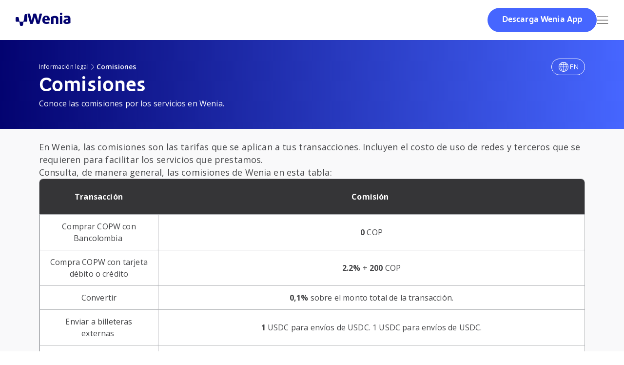

--- FILE ---
content_type: text/html; charset=utf-8
request_url: https://www.wenia.com/es/informacion-legal/comisiones
body_size: 24902
content:
<!DOCTYPE html><html lang="es"><head><meta charSet="utf-8"/><meta name="viewport" content="width=device-width, initial-scale=1"/><link rel="stylesheet" href="/_next/static/css/b4196ce023bfdaa3.css" data-precedence="next"/><link rel="stylesheet" href="/_next/static/css/04b64685f6fb0d38.css" data-precedence="next"/><link rel="preload" as="script" fetchPriority="low" href="/_next/static/chunks/webpack-d64403538a66feb5.js"/><script src="/_next/static/chunks/984248f8-ddfedd9e9a51baf8.js" async=""></script><script src="/_next/static/chunks/8880-39a6a6ffce751662.js" async=""></script><script src="/_next/static/chunks/main-app-7eca200f4c172cac.js" async=""></script><script src="/_next/static/chunks/4e30940e-85299e92fc6c270d.js" async=""></script><script src="/_next/static/chunks/928-afd235e975597882.js" async=""></script><script src="/_next/static/chunks/2937-099fddbfdca2d57c.js" async=""></script><script src="/_next/static/chunks/9635-85b5df4b0c5366e2.js" async=""></script><script src="/_next/static/chunks/3605-353a3d50c95ac495.js" async=""></script><script src="/_next/static/chunks/4468-977160772dc1a5e9.js" async=""></script><script src="/_next/static/chunks/4812-9b8ad8cbba7b4dea.js" async=""></script><script src="/_next/static/chunks/9329-28df520811b1eba8.js" async=""></script><script src="/_next/static/chunks/app/%5Blang%5D/(marketing)/legal-information/fees/page-2b2337b1e7c9f0de.js" async=""></script><script src="/_next/static/chunks/3751-c3ff5e0a5fc52ed1.js" async=""></script><script src="/_next/static/chunks/7734-a964e440088e200b.js" async=""></script><script src="/_next/static/chunks/177-8a19e901cb6aa998.js" async=""></script><script src="/_next/static/chunks/5543-b9e8aa017f1de567.js" async=""></script><script src="/_next/static/chunks/4646-ca14539cd9ac6758.js" async=""></script><script src="/_next/static/chunks/app/%5Blang%5D/layout-4e133ecdcf395bb8.js" async=""></script><script src="/_next/static/chunks/app/%5Blang%5D/(experimental-landings)/layout-28cf619ab1e962bc.js" async=""></script><script src="/_next/static/chunks/app/%5Blang%5D/(marketing)/layout-2192e4a28fb3b43a.js" async=""></script><script src="/_next/static/chunks/app/%5Blang%5D/error-b24c6600dd5423cb.js" async=""></script><script src="/_next/static/chunks/app/%5Blang%5D/(marketing)/legal-information/page-d55b6dbf4315703d.js" async=""></script><link rel="preload" href="/scripts/newrelic-config.js" as="script"/><meta name="next-size-adjust" content=""/><title>Comisiones - Wenia</title><meta name="description" content="Conoce los costos que se generan al comprar, convertir, enviar o vender activos digitales en Wenia."/><meta name="application-name" content="Wenia"/><meta name="author" content="Wenia Team"/><meta name="creator" content="Wenia Team"/><meta name="publisher" content="Wenia Team"/><meta name="robots" content="index, follow"/><meta name="googlebot" content="index, follow, noimageindex, max-video-preview:-1, max-image-preview:large, max-snippet:-1"/><link rel="canonical" href="https://www.wenia.com/es/informacion-legal/comisiones"/><link rel="alternate" hrefLang="es" href="https://www.wenia.com/es/informacion-legal/comisiones"/><meta property="og:title" content="Comisiones - Wenia"/><meta property="og:description" content="Conoce los costos que se generan al comprar, convertir, enviar o vender activos digitales en Wenia."/><meta property="og:site_name" content="Wenia"/><meta property="og:image" content="https://a-us.storyblok.com/f/1004158/1200x630/062fb37b0d/wn_opengraph_legales.png"/><meta property="og:type" content="website"/><meta name="twitter:card" content="summary_large_image"/><meta name="twitter:site" content="@wenia"/><meta name="twitter:creator" content="@wenia"/><meta name="twitter:title" content="Comisiones - Wenia"/><meta name="twitter:description" content="Conoce los costos que se generan al comprar, convertir, enviar o vender activos digitales en Wenia."/><meta name="twitter:image" content="https://a-us.storyblok.com/f/1004158/1200x630/062fb37b0d/wn_opengraph_legales.png"/><link rel="shortcut icon" href="/favicon-16x16.png"/><link rel="icon" href="/favicon.ico"/><link rel="apple-touch-icon" href="/apple-touch-icon.png"/><link rel="preconnect" href="https://dev.visualwebsiteoptimizer.com"/><script>(self.__next_s=self.__next_s||[]).push([0,{"async":true,"children":"(function(w,d,s,l,i){w[l]=w[l]||[];w[l].push({'gtm.start':\n                    new Date().getTime(),event:'gtm.js'});var f=d.getElementsByTagName(s)[0],\n                    j=d.createElement(s),dl=l!='dataLayer'?'&l='+l:'';j.async=true;j.src=\n                    'https://www.googletagmanager.com/gtm.js?id='+i+dl;f.parentNode.insertBefore(j,f);\n                    })(window,document,'script','dataLayer','GTM-WBB7LKT');","id":"google_tag_manager"}])</script><script type="text/javascript" id="vwoCode">window._vwo_code||(function(){var w=window,d=document;var account_id=1146647,version=2.2,settings_tolerance=2000,hide_element='body',hide_element_style='opacity:0 !important;filter:alpha(opacity=0) !important;background:none !important';if(f=!1,v=d.querySelector('#vwoCode'),cc={},-1<d.URL.indexOf('__vwo_disable__')||w._vwo_code)return;try{var e=JSON.parse(localStorage.getItem('_vwo_'+account_id+'_config'));cc=e&&'object'==typeof e?e:{}}catch(e){}function r(t){try{return decodeURIComponent(t)}catch(e){return t}}var s=(()=>{var e={combination:[],combinationChoose:[],split:[],exclude:[],uuid:null,consent:null,optOut:null},t=d.cookie||'';if(t)for(var i,n,o=/(?:^|;\s*)(?:(_vis_opt_exp_(\d+)_combi=([^;]*))|(_vis_opt_exp_(\d+)_combi_choose=([^;]*))|(_vis_opt_exp_(\d+)_split=([^:;]*))|(_vis_opt_exp_(\d+)_exclude=[^;]*)|(_vis_opt_out=([^;]*))|(_vwo_global_opt_out=[^;]*)|(_vwo_uuid=([^;]*))|(_vwo_consent=([^;]*)))/g;null!==(i=o.exec(t));)try{i[1]?e.combination.push({id:i[2],value:r(i[3])}):i[4]?e.combinationChoose.push({id:i[5],value:r(i[6])}):i[7]?e.split.push({id:i[8],value:r(i[9])}):i[10]?e.exclude.push({id:i[11]}):i[12]?e.optOut=r(i[13]):i[14]?e.optOut=!0:i[15]?e.uuid=r(i[16]):i[17]&&(n=r(i[18]),e.consent=n&&3<=n.length?n.substring(0,3):null)}catch(e){}return e})();function n(){var e=(()=>{if(w.VWO&&Array.isArray(w.VWO))for(var e=0;e<w.VWO.length;e++){var t=w.VWO[e];if(Array.isArray(t)&&('setVisitorId'===t[0]||'setSessionId'===t[0]))return!0}return!1})(),t='a='+account_id+'&u='+encodeURIComponent(w._vis_opt_url||d.URL)+'&vn='+version+'&ph=1'+('undefined'!=typeof platform?'&p='+platform:'')+'&st='+w.performance.now(),e=(!e&&((e=(()=>{var e,t=[],i={},n=w.VWO&&w.VWO.appliedCampaigns||{};for(e in n){var o=n[e]&&n[e].v;o&&(t.push(e+'-'+o+'-1'),i[e]=!0)}if(s&&s.combination)for(var r=0;r<s.combination.length;r++){var a=s.combination[r];i[a.id]||t.push(a.id+'-'+a.value)}return t.join('|')})())&&(t+='&c='+e),(e=(()=>{var e=[],t={};if(s&&s.combinationChoose)for(var i=0;i<s.combinationChoose.length;i++){var n=s.combinationChoose[i];e.push(n.id+'-'+n.value),t[n.id]=!0}if(s&&s.split)for(var o=0;o<s.split.length;o++)t[(n=s.split[o]).id]||e.push(n.id+'-'+n.value);return e.join('|')})())&&(t+='&cc='+e),e=(()=>{var e={},t=[];if(w.VWO&&Array.isArray(w.VWO))for(var i=0;i<w.VWO.length;i++){var n=w.VWO[i];if(Array.isArray(n)&&'setVariation'===n[0]&&n[1]&&Array.isArray(n[1]))for(var o=0;o<n[1].length;o++){var r,a=n[1][o];a&&'object'==typeof a&&(r=a.e,a=a.v,r)&&a&&(e[r]=a)}}for(r in e)t.push(r+'-'+e[r]);return t.join('|')})())&&(t+='&sv='+e),s&&s.optOut&&(t+='&o='+s.optOut),(()=>{var e=[],t={};if(s&&s.exclude)for(var i=0;i<s.exclude.length;i++){var n=s.exclude[i];t[n.id]||(e.push(n.id),t[n.id]=!0)}return e.join('|')})());return e&&(t+='&e='+e),s&&s.uuid&&(t+='&id='+s.uuid),s&&s.consent&&(t+='&consent='+s.consent),w.name&&-1<w.name.indexOf('_vis_preview')&&(t+='&pM=true'),w.VWO&&w.VWO.ed&&(t+='&ed='+w.VWO.ed),t}code={nonce:v&&v.nonce,library_tolerance:function(){return'undefined'!=typeof library_tolerance?library_tolerance:void 0},settings_tolerance:function(){return cc.sT||settings_tolerance},hide_element_style:function(){return'{'+(cc.hES||hide_element_style)+'}'},hide_element:function(){return performance.getEntriesByName('first-contentful-paint')[0]?'':'string'==typeof cc.hE?cc.hE:hide_element},getVersion:function(){return version},finish:function(e){var t;f||(f=!0,(t=d.getElementById('_vis_opt_path_hides'))&&t.parentNode.removeChild(t),e&&((new Image).src='https://dev.visualwebsiteoptimizer.com/ee.gif?a='+account_id+e))},finished:function(){return f},addScript:function(e){var t=d.createElement('script');t.type='text/javascript',e.src?t.src=e.src:t.text=e.text,v&&t.setAttribute('nonce',v.nonce),d.getElementsByTagName('head')[0].appendChild(t)},load:function(e,t){t=t||{};var i=new XMLHttpRequest;i.open('GET',e,!0),i.withCredentials=!t.dSC,i.responseType=t.responseType||'text',i.onload=function(){if(t.onloadCb)return t.onloadCb(i,e);200===i.status?w._vwo_code.addScript({text:i.responseText}):w._vwo_code.finish('&e=loading_failure:'+e)},i.onerror=function(){if(t.onerrorCb)return t.onerrorCb(e);w._vwo_code.finish('&e=loading_failure:'+e)},i.send()},init:function(){var e,t,i=this.settings_tolerance(),i=(w._vwo_settings_timer=setTimeout(function(){w._vwo_code.finish()},i),'body'!==this.hide_element()?(e=d.createElement('style'),t=(i=this.hide_element())?i+this.hide_element_style():'',i=d.getElementsByTagName('head')[0],e.setAttribute('id','_vis_opt_path_hides'),v&&e.setAttribute('nonce',v.nonce),e.setAttribute('type','text/css'),e.styleSheet?e.styleSheet.cssText=t:e.appendChild(d.createTextNode(t)),i.appendChild(e)):(e=d.getElementsByTagName('head')[0],(t=d.createElement('div')).style.cssText='z-index: 2147483647 !important;position: fixed !important;left: 0 !important;top: 0 !important;width: 100% !important;height: 100% !important;background:white!important;',t.setAttribute('id','_vis_opt_path_hides'),t.classList.add('_vis_hide_layer'),e.parentNode.insertBefore(t,e.nextSibling)),'https://dev.visualwebsiteoptimizer.com/j.php?'+n());-1!==w.location.search.indexOf('_vwo_xhr')?this.addScript({src:i}):this.load(i+'&x=true',{l:1})}};w._vwo_code=code;code.init();})();function d(){var e;t._vwo_code&&(e=d.hidingStyle=document.getElementById('_vis_opt_path_hides')||d.hidingStyle,t._vwo_code.finished()||_vwo_code.libExecuted||t.VWO&&VWO.dNR||(document.getElementById('_vis_opt_path_hides')||document.getElementsByTagName('head')[0].appendChild(e),requestAnimationFrame(d)))}var t;t=window,d();</script><script src="/_next/static/chunks/polyfills-42372ed130431b0a.js" noModule=""></script></head><body class="bg-background min-h-screen font-sans antialiased __variable_cc85ba __variable_fd7e41 __variable_adf7ed"><div hidden=""><!--$--><!--/$--></div><noscript><iframe src="https://www.googletagmanager.com/ns.html?id=GTM-WBB7LKT" height="0" width="0" style="display:none;visibility:hidden"></iframe></noscript><html lang="es"><body class="bg-background min-h-screen font-sans antialiased __variable_cc85ba __variable_fd7e41 __variable_adf7ed"><nav class="fixed z-50 flex w-full items-center justify-between gap-2xl bg-white p-lg md:px-2xl"><div class="z-50 flex w-full items-center justify-between lg:w-auto"><a aria-label="ir al inicio" id="logo-header" title="logo del header" href="/es/"><div class="flex flex-row items-center justify-start gap-xs"><div class="flex h-full w-auto items-center"><svg viewBox="0 0 142 143" fill="none" xmlns="http://www.w3.org/2000/svg" class="font-cibfontlogo font-bold text-3lg text-primary md:text-xl lg:text-3xl size-5 fill-primary md:size-6 lg:size-7"><path d="M131.335 0H120.236C115.034 0 110.583 3.78422 109.73 8.9657L96.8247 86.9789C96.2467 90.4284 93.2841 92.9609 89.8158 92.9609H78.2691H61.91H52.1553C48.687 92.9609 45.7244 90.4284 45.1608 86.9789L38.1663 44.7121C37.2992 39.5451 32.8626 35.7464 27.6601 35.7464H10.6507C4.76898 35.7609 0 40.564 0 46.4732V82.2195C0 88.1433 4.76898 92.9464 10.6507 92.9464H40.1317C43.6 92.9464 46.5626 95.4789 47.1406 98.9138L52.9501 134.034C53.8172 139.201 58.2538 143 63.4563 143H78.5437C83.7462 143 88.1828 139.216 89.0499 134.034L94.8594 98.9138C95.423 95.4643 98.4 92.9464 101.868 92.9464H131.349C137.231 92.9464 142 88.1433 142 82.2195V10.7414C141.986 4.80305 137.217 0 131.335 0Z"></path></svg></div><span class="font-cibfontlogo font-bold text-3lg text-primary md:text-xl lg:text-3xl">Wenia</span></div></a></div><nav aria-label="Main" data-orientation="horizontal" dir="ltr" class="w-full hidden justify-end gap-2xl lg:flex"><div style="position:relative"><ul data-orientation="horizontal" class="center list-none bg-white flex flex-row gap-xl" dir="ltr"><li><div><a class="font-open-sans font-normal text-neutro-800 hover:text-secondary block select-none text-start no-underline outline-none hover:underline hover:underline-offset-4" id="boton-inicio" title="Inicio" href="/es" target="_self" data-radix-collection-item="">Inicio</a></div></li><li class="relative"><button id="radix-_R_8pfaivb_-trigger-radix-_R_58pfaivb_" data-state="closed" aria-expanded="false" aria-controls="radix-_R_8pfaivb_-content-radix-_R_58pfaivb_" class="group gap-xs leading-none focus:text-secondary text-center font-open-sans font-normal text-neutro-800 hover:text-secondary group flex select-none items-center justify-between gap-xs no-underline outline-none" data-radix-collection-item=""><div><a class="font-open-sans font-normal text-neutro-800 hover:text-secondary block select-none text-start no-underline outline-none hover:underline hover:underline-offset-4" id="boton-productos" title="Productos" href="/es/productos" target="_self" data-radix-collection-item="">Productos</a></div><svg width="15" height="15" viewBox="0 0 15 15" fill="none" xmlns="http://www.w3.org/2000/svg" class="relative size-6 text-neutro-800 transition-transform duration-[250] ease-in group-hover:text-secondary group-data-[state=open]:-rotate-180" aria-hidden="true"><path d="M4.18179 6.18181C4.35753 6.00608 4.64245 6.00608 4.81819 6.18181L7.49999 8.86362L10.1818 6.18181C10.3575 6.00608 10.6424 6.00608 10.8182 6.18181C10.9939 6.35755 10.9939 6.64247 10.8182 6.81821L7.81819 9.81821C7.73379 9.9026 7.61934 9.95001 7.49999 9.95001C7.38064 9.95001 7.26618 9.9026 7.18179 9.81821L4.18179 6.81821C4.00605 6.64247 4.00605 6.35755 4.18179 6.18181Z" fill="currentColor" fill-rule="evenodd" clip-rule="evenodd"></path></svg></button></li><li><div><a class="font-open-sans font-normal text-neutro-800 hover:text-secondary block select-none text-start no-underline outline-none hover:underline hover:underline-offset-4" id="boton-conocenos" title="Conócenos" href="/es/conocenos" target="_self" data-radix-collection-item="">Conócenos</a></div></li><li class="relative"><button id="radix-_R_8pfaivb_-trigger-radix-_R_98pfaivb_" data-state="closed" aria-expanded="false" aria-controls="radix-_R_8pfaivb_-content-radix-_R_98pfaivb_" class="group gap-xs leading-none focus:text-secondary text-center font-open-sans font-normal text-neutro-800 hover:text-secondary group flex select-none items-center justify-between gap-xs no-underline outline-none" data-radix-collection-item=""><div><a class="font-open-sans font-normal text-neutro-800 hover:text-secondary block select-none text-start no-underline outline-none hover:underline hover:underline-offset-4" id="boton-resources" title="Recursos" href="/es/recursos" target="_self" data-radix-collection-item="">Recursos</a></div><svg width="15" height="15" viewBox="0 0 15 15" fill="none" xmlns="http://www.w3.org/2000/svg" class="relative size-6 text-neutro-800 transition-transform duration-[250] ease-in group-hover:text-secondary group-data-[state=open]:-rotate-180" aria-hidden="true"><path d="M4.18179 6.18181C4.35753 6.00608 4.64245 6.00608 4.81819 6.18181L7.49999 8.86362L10.1818 6.18181C10.3575 6.00608 10.6424 6.00608 10.8182 6.18181C10.9939 6.35755 10.9939 6.64247 10.8182 6.81821L7.81819 9.81821C7.73379 9.9026 7.61934 9.95001 7.49999 9.95001C7.38064 9.95001 7.26618 9.9026 7.18179 9.81821L4.18179 6.81821C4.00605 6.64247 4.00605 6.35755 4.18179 6.18181Z" fill="currentColor" fill-rule="evenodd" clip-rule="evenodd"></path></svg></button></li><li class="relative"><button id="radix-_R_8pfaivb_-trigger-radix-_R_b8pfaivb_" data-state="closed" aria-expanded="false" aria-controls="radix-_R_8pfaivb_-content-radix-_R_b8pfaivb_" class="group gap-xs leading-none focus:text-secondary text-center font-open-sans font-normal text-neutro-800 hover:text-secondary group flex select-none items-center justify-between gap-xs no-underline outline-none" data-radix-collection-item=""><div><a class="font-open-sans font-normal text-neutro-800 hover:text-secondary block select-none text-start no-underline outline-none hover:underline hover:underline-offset-4" id="boton-centro-ayuda" title="Centro de ayuda" href="https://ayuda.wenia.com/hc/es-co" target="_blank" data-radix-collection-item="">Centro de ayuda</a></div><svg width="15" height="15" viewBox="0 0 15 15" fill="none" xmlns="http://www.w3.org/2000/svg" class="relative size-6 text-neutro-800 transition-transform duration-[250] ease-in group-hover:text-secondary group-data-[state=open]:-rotate-180" aria-hidden="true"><path d="M4.18179 6.18181C4.35753 6.00608 4.64245 6.00608 4.81819 6.18181L7.49999 8.86362L10.1818 6.18181C10.3575 6.00608 10.6424 6.00608 10.8182 6.18181C10.9939 6.35755 10.9939 6.64247 10.8182 6.81821L7.81819 9.81821C7.73379 9.9026 7.61934 9.95001 7.49999 9.95001C7.38064 9.95001 7.26618 9.9026 7.18179 9.81821L4.18179 6.81821C4.00605 6.64247 4.00605 6.35755 4.18179 6.18181Z" fill="currentColor" fill-rule="evenodd" clip-rule="evenodd"></path></svg></button></li></ul></div></nav><div class="hidden w-fit md:block"><div><a target="_blank" class="w-full" rel="noopener noreferer" href=""><div id="boton-header" title="Descarga Wenia App" aria-label="ir al formulario" class="flex flex-row items-center justify-center gap-sm rounded-full font-bold bg-secondary text-white hover:bg-secondary-300 active:bg-secondary-600 disabled:bg-neutro-400 disabled:text-gray-600 px-xl py-md text-16 md:py-md md:text-18 w-56">Descarga Wenia App</div></a></div></div><div class="z-50 w-auto lg:hidden"><div class="cursor-pointer"><svg viewBox="0 0 24 24" fill="none" xmlns="http://www.w3.org/2000/svg" class="size-6"><path fill-rule="evenodd" clip-rule="evenodd" d="M1.10059 5.70688V4.70703H23.3136V5.70688H1.10059ZM1.10059 12.7069V11.707H23.3136V12.7069H1.10059ZM1.10059 18.707V19.7069H23.3136V18.707H1.10059Z" fill="#2C2A29"></path></svg></div></div><nav aria-label="Main" data-orientation="horizontal" dir="ltr" class="w-full fixed inset-y-0 mt-6xl overflow-y-auto bg-white px-xl duration-500 lg:hidden -left-full"><div style="position:relative"><ul data-orientation="horizontal" class="center flex list-none bg-white flex-col items-start gap-xl pt-3xl" dir="ltr"><li class="flex w-full items-start"><div><a class="font-open-sans font-normal text-neutro-800 hover:text-secondary group flex select-none text-start outline-none" href="/es" data-radix-collection-item="">Inicio</a></div></li><li class="w-full"><button id="radix-_R_kpfaivb_-trigger-radix-_R_5kpfaivb_" data-state="closed" aria-expanded="false" aria-controls="radix-_R_kpfaivb_-content-radix-_R_5kpfaivb_" class="group gap-xs leading-none focus:text-secondary text-center font-open-sans font-normal text-neutro-800 hover:text-secondary group flex select-none items-center justify-between gap-xs no-underline outline-none" data-radix-collection-item="">Productos<svg width="15" height="15" viewBox="0 0 15 15" fill="none" xmlns="http://www.w3.org/2000/svg" class="relative size-6 text-neutro-800 transition-transform duration-[250] ease-in group-hover:text-secondary group-data-[state=open]:-rotate-180" aria-hidden="true"><path d="M4.18179 6.18181C4.35753 6.00608 4.64245 6.00608 4.81819 6.18181L7.49999 8.86362L10.1818 6.18181C10.3575 6.00608 10.6424 6.00608 10.8182 6.18181C10.9939 6.35755 10.9939 6.64247 10.8182 6.81821L7.81819 9.81821C7.73379 9.9026 7.61934 9.95001 7.49999 9.95001C7.38064 9.95001 7.26618 9.9026 7.18179 9.81821L4.18179 6.81821C4.00605 6.64247 4.00605 6.35755 4.18179 6.18181Z" fill="currentColor" fill-rule="evenodd" clip-rule="evenodd"></path></svg></button></li><li class="flex w-full items-start"><div><a class="font-open-sans font-normal text-neutro-800 hover:text-secondary group flex select-none text-start outline-none" href="/es/conocenos" data-radix-collection-item="">Conócenos</a></div></li><li class="w-full"><button id="radix-_R_kpfaivb_-trigger-radix-_R_9kpfaivb_" data-state="closed" aria-expanded="false" aria-controls="radix-_R_kpfaivb_-content-radix-_R_9kpfaivb_" class="group gap-xs leading-none focus:text-secondary text-center font-open-sans font-normal text-neutro-800 hover:text-secondary group flex select-none items-center justify-between gap-xs no-underline outline-none" data-radix-collection-item="">Recursos<svg width="15" height="15" viewBox="0 0 15 15" fill="none" xmlns="http://www.w3.org/2000/svg" class="relative size-6 text-neutro-800 transition-transform duration-[250] ease-in group-hover:text-secondary group-data-[state=open]:-rotate-180" aria-hidden="true"><path d="M4.18179 6.18181C4.35753 6.00608 4.64245 6.00608 4.81819 6.18181L7.49999 8.86362L10.1818 6.18181C10.3575 6.00608 10.6424 6.00608 10.8182 6.18181C10.9939 6.35755 10.9939 6.64247 10.8182 6.81821L7.81819 9.81821C7.73379 9.9026 7.61934 9.95001 7.49999 9.95001C7.38064 9.95001 7.26618 9.9026 7.18179 9.81821L4.18179 6.81821C4.00605 6.64247 4.00605 6.35755 4.18179 6.18181Z" fill="currentColor" fill-rule="evenodd" clip-rule="evenodd"></path></svg></button></li><li class="w-full"><button id="radix-_R_kpfaivb_-trigger-radix-_R_bkpfaivb_" data-state="closed" aria-expanded="false" aria-controls="radix-_R_kpfaivb_-content-radix-_R_bkpfaivb_" class="group gap-xs leading-none focus:text-secondary text-center font-open-sans font-normal text-neutro-800 hover:text-secondary group flex select-none items-center justify-between gap-xs no-underline outline-none" data-radix-collection-item="">Centro de ayuda<svg width="15" height="15" viewBox="0 0 15 15" fill="none" xmlns="http://www.w3.org/2000/svg" class="relative size-6 text-neutro-800 transition-transform duration-[250] ease-in group-hover:text-secondary group-data-[state=open]:-rotate-180" aria-hidden="true"><path d="M4.18179 6.18181C4.35753 6.00608 4.64245 6.00608 4.81819 6.18181L7.49999 8.86362L10.1818 6.18181C10.3575 6.00608 10.6424 6.00608 10.8182 6.18181C10.9939 6.35755 10.9939 6.64247 10.8182 6.81821L7.81819 9.81821C7.73379 9.9026 7.61934 9.95001 7.49999 9.95001C7.38064 9.95001 7.26618 9.9026 7.18179 9.81821L4.18179 6.81821C4.00605 6.64247 4.00605 6.35755 4.18179 6.18181Z" fill="currentColor" fill-rule="evenodd" clip-rule="evenodd"></path></svg></button></li></ul></div></nav></nav><main class="pt-7xl md:pt-8xl lg:pt-10xl"><div class="flex flex-col gap-xl bg-gradient-to-r from-primary to-secondary px-lg py-3xl md:px-8xl lg:px-14xl"><div class="flex flex-row items-center justify-between"><nav aria-label="breadcrumb"><ol class="flex flex-wrap items-center break-words font-open-sans text-white"><li class="inline-flex items-center"><a class="hover:underline line-clamp-1 text-12" href="/es/informacion-legal">Información legal</a></li><li role="presentation" aria-hidden="true" class=""><svg viewBox="0 0 16 16" fill="none" xmlns="http://www.w3.org/2000/svg" class="size-4 fill-white"><path fill-rule="evenodd" clip-rule="evenodd" d="M5.00755 2.32604L9.99755 7.31604C10.2576 7.5767 10.2576 7.9987 9.99755 8.2587L5.00755 13.2494L5.47889 13.7207L10.4689 8.73004C10.9889 8.2107 10.9889 7.3647 10.4689 6.8447L5.47889 1.8547L5.00755 2.32604Z"></path></svg></li><span role="link" aria-disabled="true" aria-current="page" class="line-clamp-1 text-14 font-semibold"></span></ol></nav><ul class="flex flex-row justify-end"><li><button class="flex flex-row items-center gap-xs rounded-full border border-white bg-transparent px-md py-xs font-open-sans text-14 text-white"><svg viewBox="0 0 24 24" fill="none" xmlns="http://www.w3.org/2000/svg" class="size-6 fill-white"><path fill-rule="evenodd" clip-rule="evenodd" d="M15.3851 18.5566C14.536 19.9719 13.5114 20.7574 12.5 20.9518V17H16.1332C15.9163 17.5688 15.6646 18.0907 15.3851 18.5566ZM16.4642 16H12.5V12.5H16.9922C16.9527 13.7588 16.7651 14.9407 16.4642 16ZM17.1973 17C16.7228 18.367 16.0598 19.5295 15.2674 20.3885C16.9967 19.7144 18.4663 18.5211 19.4845 17H17.1973ZM20.0645 16H17.5007C17.784 14.9195 17.956 13.7394 17.9926 12.5H20.9863C20.9178 13.7519 20.5934 14.9357 20.0645 16ZM11.5 16V12.5H7.00783C7.04733 13.7588 7.23492 14.9407 7.53581 16H11.5ZM6.49926 16C6.21599 14.9195 6.04399 13.7394 6.00737 12.5H3.01365C3.08221 13.7519 3.40663 14.9357 3.93552 16H6.49926ZM4.51555 17H6.8027C7.27716 18.367 7.94021 19.5295 8.73256 20.3885C7.00326 19.7144 5.53372 18.5211 4.51555 17ZM7.86679 17H11.5V20.9518C10.4886 20.7574 9.46403 19.9719 8.61485 18.5566C8.33536 18.0907 8.08369 17.5688 7.86679 17ZM12.5 8V11.5H16.9922C16.9527 10.2412 16.7651 9.05929 16.4642 8H12.5ZM17.9926 11.5H20.9863C20.9178 10.2481 20.5934 9.06426 20.0645 8H17.5007C17.784 9.08052 17.956 10.2606 17.9926 11.5ZM12 2C17.3552 2 21.7272 6.20944 21.9877 11.5H22V12V12.5H21.9877C21.7272 17.7906 17.3552 22 12 22C6.47715 22 2 17.5228 2 12C2 6.47715 6.47715 2 12 2ZM7.00783 11.5H11.5V8H7.53581C7.23492 9.05929 7.04733 10.2412 7.00783 11.5ZM6.49925 8C6.21599 9.08052 6.04399 10.2606 6.00737 11.5H3.01365C3.08221 10.2481 3.40663 9.06426 3.93552 8H6.49925ZM16.1332 7H12.5V3.04817C13.5114 3.24265 14.536 4.02813 15.3851 5.44343C15.6646 5.90925 15.9163 6.43115 16.1332 7ZM19.4845 7H17.1973C16.7228 5.63299 16.0598 4.47054 15.2674 3.61148C16.9967 4.28555 18.4663 5.47894 19.4845 7ZM11.5 7V3.04817C10.4886 3.24265 9.46403 4.02813 8.61485 5.44343C8.33536 5.90925 8.08369 6.43115 7.86679 7H11.5ZM6.80269 7C7.27716 5.63299 7.94021 4.47054 8.73255 3.61148C7.00326 4.28555 5.53372 5.47894 4.51555 7H6.80269Z"></path></svg>EN</button></li></ul></div><div class="flex flex-col gap-md"><h1 class="text-36 font-bold text-white md:text-42 lg:text-54"></h1><p class="font-open-sans text-16 font-normal text-white"></p></div></div><div class="flex flex-col items-center gap-xl bg-neutro-200 px-lg py-xl md:px-8xl lg:flex-row lg:gap-8xl lg:px-14xl lg:py-3xl"><div class="flex flex-col gap-lg lg:w-2/3"><div class="hidden w-full flex-row gap-lg rounded-2xl bg-white p-lg lg:flex lg:w-fit"><div class="flex size-8 items-center justify-center rounded-full border-2 border-secondary-300 bg-secondary-50"><svg viewBox="0 0 30 30" fill="none" xmlns="http://www.w3.org/2000/svg" class="size-5 fill-neutro-800"><path d="M18.75 19.6631C18.75 18.2788 19.2041 17.7808 20.1087 16.7871C20.2844 16.5942 20.4724 16.3879 20.6744 16.1572C22.171 14.4153 22.7869 12.1033 22.3639 9.81078C21.8146 6.88109 19.4983 4.51049 16.6022 3.91357C14.3359 3.44115 12.027 3.99169 10.2692 5.42235C8.50952 6.85302 7.5 8.97704 7.5 11.25C7.5 13.1897 8.23181 15.022 9.55994 16.4062L9.73633 16.5918C10.838 17.7441 11.25 18.175 11.25 19.6497V20.625C11.25 20.9705 11.5295 21.25 11.875 21.25H18.125C18.4705 21.25 18.75 20.9705 18.75 20.625V19.6631H18.75ZM17.5 19.6631V20H12.5V19.6497C12.5 17.6733 11.7999 16.9409 10.6403 15.7275L10.4633 15.5432C9.35854 14.3909 8.75001 12.8662 8.75001 11.25C8.75001 9.35547 9.59108 7.58422 11.0578 6.39159C12.522 5.20019 14.4501 4.74242 16.3489 5.1367C18.7549 5.63353 20.6781 7.60374 21.1353 10.0391C21.4886 11.9556 20.9754 13.8892 19.729 15.3393C19.5368 15.5603 19.3549 15.7593 19.1852 15.946C18.2068 17.019 17.5 17.7942 17.5 19.6631V19.6631Z"></path><path d="M15 6.25C12.243 6.25 10 8.49244 10 11.25C10 11.5955 10.2795 11.875 10.625 11.875C10.9705 11.875 11.25 11.5955 11.25 11.25C11.25 9.18213 12.9321 7.5 15 7.5C15.3455 7.5 15.625 7.22046 15.625 6.875C15.625 6.52954 15.3455 6.25 15 6.25Z"></path><path d="M18.125 22.5H11.875C11.5295 22.5 11.25 22.7795 11.25 23.125C11.25 23.4705 11.5295 23.75 11.875 23.75H18.125C18.4705 23.75 18.75 23.4705 18.75 23.125C18.75 22.7795 18.4705 22.5 18.125 22.5Z"></path><path d="M18.125 25H11.875C11.5295 25 11.25 25.2795 11.25 25.625C11.25 25.9705 11.5295 26.25 11.875 26.25H18.125C18.4705 26.25 18.75 25.9705 18.75 25.625C18.75 25.2795 18.4705 25 18.125 25Z"></path></svg></div><div class="flex-1"><p class="font-open-sans text-16 font-normal text-neutro-800 md:text-18"></p></div></div></div><div></div><div class="flex w-full flex-row gap-lg rounded-2xl bg-white p-lg lg:hidden lg:w-fit"><div class="flex size-8 items-center justify-center rounded-full border-2 border-secondary-300 bg-secondary-50"><svg viewBox="0 0 30 30" fill="none" xmlns="http://www.w3.org/2000/svg" class="size-5 fill-neutro-800"><path d="M18.75 19.6631C18.75 18.2788 19.2041 17.7808 20.1087 16.7871C20.2844 16.5942 20.4724 16.3879 20.6744 16.1572C22.171 14.4153 22.7869 12.1033 22.3639 9.81078C21.8146 6.88109 19.4983 4.51049 16.6022 3.91357C14.3359 3.44115 12.027 3.99169 10.2692 5.42235C8.50952 6.85302 7.5 8.97704 7.5 11.25C7.5 13.1897 8.23181 15.022 9.55994 16.4062L9.73633 16.5918C10.838 17.7441 11.25 18.175 11.25 19.6497V20.625C11.25 20.9705 11.5295 21.25 11.875 21.25H18.125C18.4705 21.25 18.75 20.9705 18.75 20.625V19.6631H18.75ZM17.5 19.6631V20H12.5V19.6497C12.5 17.6733 11.7999 16.9409 10.6403 15.7275L10.4633 15.5432C9.35854 14.3909 8.75001 12.8662 8.75001 11.25C8.75001 9.35547 9.59108 7.58422 11.0578 6.39159C12.522 5.20019 14.4501 4.74242 16.3489 5.1367C18.7549 5.63353 20.6781 7.60374 21.1353 10.0391C21.4886 11.9556 20.9754 13.8892 19.729 15.3393C19.5368 15.5603 19.3549 15.7593 19.1852 15.946C18.2068 17.019 17.5 17.7942 17.5 19.6631V19.6631Z"></path><path d="M15 6.25C12.243 6.25 10 8.49244 10 11.25C10 11.5955 10.2795 11.875 10.625 11.875C10.9705 11.875 11.25 11.5955 11.25 11.25C11.25 9.18213 12.9321 7.5 15 7.5C15.3455 7.5 15.625 7.22046 15.625 6.875C15.625 6.52954 15.3455 6.25 15 6.25Z"></path><path d="M18.125 22.5H11.875C11.5295 22.5 11.25 22.7795 11.25 23.125C11.25 23.4705 11.5295 23.75 11.875 23.75H18.125C18.4705 23.75 18.75 23.4705 18.75 23.125C18.75 22.7795 18.4705 22.5 18.125 22.5Z"></path><path d="M18.125 25H11.875C11.5295 25 11.25 25.2795 11.25 25.625C11.25 25.9705 11.5295 26.25 11.875 26.25H18.125C18.4705 26.25 18.75 25.9705 18.75 25.625C18.75 25.2795 18.4705 25 18.125 25Z"></path></svg></div><div class="flex-1"><p class="font-open-sans text-16 font-normal text-neutro-800 md:text-18"></p></div></div></div><div class="flex flex-col items-center gap-xl bg-white px-lg py-xl md:flex-row md:p-xl lg:gap-8xl lg:px-14xl lg:py-3xl"><div class="flex flex-col gap-xl lg:flex-initial"><div class="flex flex-col gap-sm"><span class="text-18 font-normal text-neutro-600 md:text-20 lg:text-24"></span><h2 class="text-32 font-bold text-neutro-800 md:text-36 lg:text-42"></h2></div><p class="font-open-sans text-16 font-normal text-neutro-800 md:text-18"></p></div><div class="flex flex-col gap-xl lg:w-2/3"><img width="382" height="470" decoding="async" data-nimg="1" class="size-auto object-cover" style="color:transparent"/><div class="flex w-full flex-row gap-lg rounded-lg bg-neutro-200 p-lg"><div class="flex size-8 items-center justify-center rounded-full border-2 border-neutro"><svg viewBox="0 0 20 20" fill="none" xmlns="http://www.w3.org/2000/svg" class="size-5 fill-neutro-800"><path d="M2.90771 13.6577C2.42025 14.1451 2.42025 14.9378 2.90771 15.4252C3.15186 15.669 3.47168 15.791 3.79151 15.791C4.11215 15.791 4.43196 15.669 4.67611 15.4252L9.6843 10.4166L10.9226 11.655C10.7041 12.1187 10.7748 12.6854 11.1572 13.0681V13.0689C11.4014 13.3122 11.7212 13.4339 12.041 13.4339C12.3617 13.4339 12.6815 13.3122 12.9256 13.0685L15.8716 10.1221C16.1076 9.88611 16.2378 9.57198 16.2378 9.23832C16.2378 8.90425 16.1076 8.59012 15.8716 8.35452C15.4893 7.97153 14.9219 7.90062 14.4581 8.11944L10.22 3.88137C10.2991 3.71556 10.3451 3.53474 10.3451 3.34558C10.3451 3.01192 10.2148 2.6978 9.97885 2.46179C9.4922 1.97432 8.69792 1.97432 8.21127 2.46179L5.26531 5.40816C4.77784 5.89562 4.77784 6.68827 5.26531 7.17573C5.50863 7.41947 5.82927 7.54113 6.1491 7.54113C6.33185 7.54113 6.50996 7.49022 6.67863 7.41072L7.91683 8.64897L2.90772 13.6577L2.90771 13.6577ZM4.08691 14.8361C3.92334 14.9996 3.65886 14.998 3.49691 14.8361C3.33415 14.6737 3.33415 14.4092 3.49691 14.2469L8.50586 9.23832L9.09505 9.82751L4.08691 14.8361H4.08691ZM15.2824 8.94412C15.3613 9.02266 15.4045 9.12683 15.4045 9.23832C15.4045 9.3494 15.3613 9.45397 15.2824 9.53292L12.3364 12.4789C12.1728 12.6425 11.9084 12.6408 11.7464 12.4789C11.5845 12.3161 11.5845 12.052 11.7464 11.8897L14.6932 8.94373C14.8559 8.78178 15.1196 8.78137 15.2824 8.94413L15.2824 8.94412ZM5.85449 6.58654C5.69173 6.42419 5.69173 6.1597 5.85449 5.99735L8.80046 3.05098C8.88184 2.9696 8.98845 2.92932 9.09506 2.92932C9.20166 2.92932 9.30827 2.9696 9.38966 3.05098C9.4686 3.12992 9.51172 3.23449 9.51172 3.34558C9.51172 3.45707 9.46859 3.56124 9.38966 3.64018L6.44369 6.58655C6.28093 6.74931 6.01726 6.74931 5.8545 6.58655L5.85449 6.58654ZM9.68445 4.52417L13.8094 8.64912L13.613 8.84546L11.4518 11.0059L7.32747 6.88114L9.68445 4.52417Z"></path><path d="M15.8333 14.1666H10.8333C9.91451 14.1666 9.16663 14.9141 9.16663 15.8333V16.25C9.16663 16.9393 9.72733 17.5 10.4166 17.5H16.25C16.9393 17.5 17.5 16.9393 17.5 16.25V15.8333C17.5 14.9141 16.7521 14.1666 15.8333 14.1666ZM16.6666 16.25C16.6666 16.4799 16.4795 16.6666 16.25 16.6666H10.4166C10.1871 16.6666 9.99996 16.4799 9.99996 16.25V15.8333C9.99996 15.3739 10.3735 15 10.8333 15H15.8333C16.2931 15 16.6666 15.3739 16.6666 15.8333V16.25Z"></path></svg></div><div class="flex-1"><p class="font-open-sans text-16 font-normal text-neutro-700 md:text-18"></p></div></div></div></div><div class="bg-secondary-50"><div class="flex flex-col gap-xl bg-secondary-50 px-lg py-3xl md:p-8xl lg:px-14xl"><div class="flex flex-row items-start justify-start gap-sm md:items-center"><div class="size-10"><svg viewBox="0 0 64 64" fill="none" xmlns="http://www.w3.org/2000/svg" class="fill-secondary lg:size-10"><path d="M34.0747 32.0914L34.0754 32.0918C34.3206 32.2437 34.4688 32.5108 34.4688 32.7995C34.4688 33.0864 34.3194 33.3548 34.0745 33.5077C34.0744 33.5078 34.0742 33.5079 34.0741 33.508L31.0671 35.3747C31.0671 35.3747 31.0671 35.3747 31.0671 35.3747C30.9316 35.4588 30.781 35.5 30.6276 35.5C30.4743 35.5 30.3237 35.4587 30.1881 35.3746L27.1812 33.508C27.1811 33.5079 27.181 33.5078 27.1808 33.5078C26.9359 33.3549 26.7865 33.0865 26.7865 32.7995C26.7865 32.5108 26.9347 32.2437 27.1799 32.0918L27.1806 32.0914L30.1881 30.2231C30.1882 30.223 30.1883 30.223 30.1883 30.223C30.1883 30.223 30.1883 30.223 30.1884 30.2229C30.4592 30.055 30.7964 30.0551 31.0671 30.2231L34.0747 32.0914Z" stroke="#4666FF"></path><path d="M37.3151 8.00004C36.2098 8.00004 35.1823 8.33873 34.3296 8.91703C33.6011 6.83759 31.6393 5.33337 29.3151 5.33337C26.9909 5.33337 25.0291 6.83761 24.3006 8.91703C23.4479 8.33873 22.4204 8.00004 21.3151 8.00004C18.375 8.00004 15.9818 10.392 15.9818 13.3334V21.5985C14.8934 21.1854 13.6878 21.2605 12.6511 21.8711C11.4167 22.6003 10.6484 23.9362 10.6484 25.3594V40C10.6484 50.293 19.0234 58.6667 29.3151 58.6667H31.9818C42.2735 58.6667 50.6484 50.293 50.6484 40V21.3334C50.6484 18.392 48.2552 16 45.3151 16C44.3395 16 43.4362 16.2826 42.6484 16.7421V13.3334C42.6484 10.392 40.2552 8.00004 37.3151 8.00004ZM30.6276 27.5065C35.6875 27.5065 39.9609 29.931 39.9609 32.7995C39.9609 35.668 35.6875 38.0912 30.6276 38.0912C25.6357 38.0912 21.4279 35.7304 21.3151 32.9126V32.6864C21.4279 29.8687 25.6357 27.5065 30.6276 27.5065ZM21.2943 37.7984C23.4764 39.5997 26.7944 40.7579 30.6276 40.7579C34.4608 40.7579 37.7788 39.5996 39.9609 37.7984V38.1329C39.9609 41.0014 35.6875 43.4245 30.6276 43.4245C25.5677 43.4245 21.2943 41.0014 21.2943 38.1329V37.7984ZM37.3151 10.6667C38.7865 10.6667 39.9818 11.8633 39.9818 13.3334V27.8164C38.6087 26.6765 36.785 25.808 34.6484 25.3161V13.3334C34.6484 11.8633 35.8437 10.6667 37.3151 10.6667ZM26.6484 10.6667C26.6484 9.19665 27.8437 8.00004 29.3151 8.00004C30.7865 8.00004 31.9818 9.19665 31.9818 10.6667V24.9279C31.5316 24.8954 31.0929 24.8399 30.6276 24.8399C29.2179 24.8399 27.895 25.0243 26.6484 25.3078V10.6667ZM21.3151 10.6667C22.7865 10.6667 23.9818 11.8633 23.9818 13.3334V26.1429C22.8525 26.6337 21.8906 27.2621 21.0784 27.9738C20.7028 26.2665 19.8644 24.7028 18.6484 23.4572V13.3333C18.6484 11.8633 19.8437 10.6667 21.3151 10.6667V10.6667ZM45.3151 18.6667C46.7865 18.6667 47.9818 19.8633 47.9818 21.3334V40C47.9818 48.8229 40.8047 56 31.9818 56H29.3151C20.4922 56 13.3151 48.8229 13.3151 40V25.3594C13.3151 24.8685 13.5729 24.4232 14.0052 24.168C14.1849 24.0599 14.6719 23.8386 15.2031 24.1341C17.3281 25.3099 18.6484 27.5469 18.6484 29.9714V32.6584C18.6471 32.7067 18.6276 32.751 18.6276 32.7995V38.1328C18.6276 42.5951 23.8984 46.0912 30.6276 46.0912C37.3568 46.0912 42.6276 42.5951 42.6276 38.1328V32.9029C42.6305 32.8669 42.6484 32.8361 42.6484 32.7995V21.3334C42.6484 19.8633 43.8437 18.6667 45.3151 18.6667Z"></path></svg></div><h2 class="text-32 font-bold text-neutro-800 md:text-36 lg:text-42"></h2></div><div class="grid grid-cols-1 gap-2xl lg:grid-cols-2"></div><div class="flex flex-col gap-lg"></div></div><div class="px-xl"><hr class="w-full border border-secondary"/></div><div class="flex flex-col gap-xl bg-secondary-50 px-lg py-3xl md:p-8xl lg:px-14xl"><div class="flex flex-row items-start justify-start gap-sm md:items-center"><div class="size-10"><svg viewBox="0 0 64 64" fill="none" xmlns="http://www.w3.org/2000/svg" class="fill-secondary lg:size-10"><path d="M41.2534 58.14C36.4661 58.14 32.2316 56.9194 29.2096 54.9511C26.1861 52.9818 24.42 50.3003 24.42 47.36V37.2C24.42 36.7295 24.7829 36.3667 25.2534 36.3667C25.7239 36.3667 26.0867 36.7295 26.0867 37.2V47.36C26.0867 49.9493 27.9434 52.2367 30.6868 53.8478C33.4469 55.4688 37.2033 56.4734 41.2534 56.4734C45.3034 56.4734 49.0598 55.4688 51.8199 53.8478C54.5634 52.2367 56.42 49.9493 56.42 47.36V37.2C56.42 36.7295 56.7829 36.3667 57.2534 36.3667C57.7239 36.3667 58.0867 36.7295 58.0867 37.2V47.36C58.0867 50.3003 56.3206 52.9818 53.2972 54.9511C50.2752 56.9194 46.0406 58.14 41.2534 58.14Z" stroke="#4666FF"></path><path d="M41.2534 48.48C31.52 48.48 23.92 43.52 23.92 37.2C23.92 36.4534 24.5067 35.8667 25.2534 35.8667C26 35.8667 26.5867 36.4534 26.5867 37.2C26.5867 41.8667 33.3067 45.8134 41.2534 45.8134C49.2 45.8134 55.92 41.8667 55.92 37.2C55.92 32.5334 49.2 28.5867 41.2534 28.5867C40.64 28.5867 40.0267 28.5867 39.4134 28.6667C38.6934 28.6934 38.0267 28.16 37.9734 27.44C37.92 26.6934 38.48 26.0534 39.2 26C39.8667 25.9467 40.56 25.92 41.2267 25.92C50.96 25.92 58.56 30.88 58.56 37.2C58.56 43.52 50.96 48.48 41.2267 48.48H41.2534Z"></path><path d="M41.2267 40.2934C40.9867 40.2934 40.7467 40.2134 40.5333 40.0801L36.9867 37.8934C36.5867 37.6534 36.3467 37.2267 36.3467 36.7734C36.3467 36.3201 36.5867 35.8934 36.9867 35.6534L40.5333 33.4667C40.96 33.2001 41.52 33.2001 41.9467 33.4667L45.4933 35.6534C45.8933 35.8934 46.1333 36.3201 46.1333 36.7734C46.1333 37.2267 45.8933 37.6534 45.4933 37.8934L41.9467 40.0801C41.7333 40.2134 41.4933 40.2934 41.2533 40.2934H41.2267ZM40.2133 36.7734L41.2267 37.3867L42.24 36.7734L41.2267 36.1334L40.2133 36.7734Z"></path><path d="M18.6667 53.68C13.9467 53.68 9.33337 49.0666 9.33337 44.3466C9.33337 43.6 9.92004 43.0133 10.6667 43.0133C11.4134 43.0133 12 43.6 12 44.3466C12 47.5733 15.44 51.0133 18.6667 51.0133C19.4134 51.0133 20 51.6 20 52.3466C20 53.0933 19.4134 53.68 18.6667 53.68Z"></path><path d="M14.4266 46.4267C14.08 46.4267 13.7333 46.2934 13.4933 46.0267L10.6666 43.2001L7.83996 46.0267C7.30663 46.5601 6.47996 46.5601 5.94663 46.0267C5.4133 45.4934 5.4133 44.6667 5.94663 44.1334L9.70663 40.3734C10.24 39.8401 11.0666 39.8401 11.6 40.3734L15.36 44.1334C15.8933 44.6667 15.8933 45.4934 15.36 46.0267C15.0933 46.2934 14.7466 46.4267 14.4266 46.4267Z"></path><path d="M53.4666 20.8267C52.72 20.8267 52.1333 20.24 52.1333 19.4934C52.1333 16.2667 48.6933 12.8267 45.4666 12.8267C44.72 12.8267 44.1333 12.24 44.1333 11.4934C44.1333 10.7467 44.72 10.16 45.4666 10.16C50.1866 10.16 54.8 14.7734 54.8 19.4934C54.8 20.24 54.2133 20.8267 53.4666 20.8267Z"></path><path d="M53.4666 23.8667C53.12 23.8667 52.7733 23.7333 52.5333 23.4667L48.7733 19.7067C48.24 19.1733 48.24 18.3467 48.7733 17.8133C49.3066 17.28 50.1333 17.28 50.6666 17.8133L53.4933 20.64L56.32 17.8133C56.8533 17.28 57.68 17.28 58.2133 17.8133C58.7466 18.3467 58.7466 19.1733 58.2133 19.7067L54.4533 23.4667C54.1866 23.7333 53.84 23.8667 53.52 23.8667H53.4666Z"></path><path d="M22.6933 38.1067C12.96 38.1067 5.35999 33.1467 5.35999 26.8267V16.6667C5.35999 10.3467 12.96 5.38672 22.6933 5.38672C32.4267 5.38672 40.0266 10.3467 40.0266 16.6667V26.8267C40.0266 33.1467 32.4267 38.1067 22.6933 38.1067ZM22.6933 8.05339C14.7467 8.05339 8.02665 12.0001 8.02665 16.6667V26.8267C8.02665 31.4934 14.7467 35.4401 22.6933 35.4401C30.64 35.4401 37.36 31.4934 37.36 26.8267V16.6667C37.36 12.0001 30.64 8.05339 22.6933 8.05339Z"></path><path d="M22.6933 38.1067C12.96 38.1067 5.35999 33.1467 5.35999 26.8267V16.6667C5.35999 15.92 5.94665 15.3334 6.69332 15.3334C7.43999 15.3334 8.02665 15.92 8.02665 16.6667V26.8267C8.02665 31.4934 14.7467 35.44 22.6933 35.44C30.64 35.44 37.36 31.4934 37.36 26.8267V16.6667C37.36 15.92 37.9467 15.3334 38.6933 15.3334C39.44 15.3334 40.0266 15.92 40.0266 16.6667V26.8267C40.0266 33.1467 32.4267 38.1067 22.6933 38.1067Z"></path><path d="M22.6666 19.7333C22.4266 19.7333 22.1866 19.6533 21.9733 19.52L18.4266 17.3333C18.0266 17.0933 17.7866 16.6667 17.7866 16.2133C17.7866 15.76 18.0266 15.3333 18.4266 15.0933L21.9733 12.9067C22.4 12.64 22.96 12.64 23.3866 12.9067L26.9333 15.0933C27.3333 15.3333 27.5733 15.76 27.5733 16.2133C27.5733 16.6667 27.3333 17.0933 26.9333 17.3333L23.3866 19.52C23.1733 19.6533 22.9333 19.7333 22.6933 19.7333H22.6666ZM21.6533 16.2133L22.6666 16.8267L23.68 16.2133L22.6666 15.6L21.6533 16.2133Z"></path><path d="M22.6933 27.9467C12.96 27.9467 5.35999 22.9867 5.35999 16.6667C5.35999 10.3467 12.96 5.38672 22.6933 5.38672C32.4267 5.38672 40.0266 10.3467 40.0266 16.6667C40.0266 22.9867 32.4267 27.9467 22.6933 27.9467ZM22.6933 8.08005C14.7467 8.08005 8.02665 12.0267 8.02665 16.6934C8.02665 21.3601 14.7467 25.3067 22.6933 25.3067C30.64 25.3067 37.36 21.3601 37.36 16.6934C37.36 12.0267 30.64 8.08005 22.6933 8.08005Z"></path></svg></div><h2 class="text-32 font-bold text-neutro-800 md:text-36 lg:text-42"></h2></div><div class="w-fit"><p class="text-18 font-bold text-neutro-800"></p><div class="flex items-center rounded-lg border border-neutro-800 bg-white px-md py-lg text-start"></div></div><div class="flex flex-col gap-lg"></div><div class="flex w-full flex-row gap-lg rounded-lg bg-neutro-200 p-lg"><div class="flex size-8 items-center justify-center rounded-full border-2 border-neutro"><svg viewBox="0 0 30 30" fill="none" xmlns="http://www.w3.org/2000/svg" class="size-5 fill-neutro-800"><path d="M18.75 19.6631C18.75 18.2788 19.2041 17.7808 20.1087 16.7871C20.2844 16.5942 20.4724 16.3879 20.6744 16.1572C22.171 14.4153 22.7869 12.1033 22.3639 9.81078C21.8146 6.88109 19.4983 4.51049 16.6022 3.91357C14.3359 3.44115 12.027 3.99169 10.2692 5.42235C8.50952 6.85302 7.5 8.97704 7.5 11.25C7.5 13.1897 8.23181 15.022 9.55994 16.4062L9.73633 16.5918C10.838 17.7441 11.25 18.175 11.25 19.6497V20.625C11.25 20.9705 11.5295 21.25 11.875 21.25H18.125C18.4705 21.25 18.75 20.9705 18.75 20.625V19.6631H18.75ZM17.5 19.6631V20H12.5V19.6497C12.5 17.6733 11.7999 16.9409 10.6403 15.7275L10.4633 15.5432C9.35854 14.3909 8.75001 12.8662 8.75001 11.25C8.75001 9.35547 9.59108 7.58422 11.0578 6.39159C12.522 5.20019 14.4501 4.74242 16.3489 5.1367C18.7549 5.63353 20.6781 7.60374 21.1353 10.0391C21.4886 11.9556 20.9754 13.8892 19.729 15.3393C19.5368 15.5603 19.3549 15.7593 19.1852 15.946C18.2068 17.019 17.5 17.7942 17.5 19.6631V19.6631Z"></path><path d="M15 6.25C12.243 6.25 10 8.49244 10 11.25C10 11.5955 10.2795 11.875 10.625 11.875C10.9705 11.875 11.25 11.5955 11.25 11.25C11.25 9.18213 12.9321 7.5 15 7.5C15.3455 7.5 15.625 7.22046 15.625 6.875C15.625 6.52954 15.3455 6.25 15 6.25Z"></path><path d="M18.125 22.5H11.875C11.5295 22.5 11.25 22.7795 11.25 23.125C11.25 23.4705 11.5295 23.75 11.875 23.75H18.125C18.4705 23.75 18.75 23.4705 18.75 23.125C18.75 22.7795 18.4705 22.5 18.125 22.5Z"></path><path d="M18.125 25H11.875C11.5295 25 11.25 25.2795 11.25 25.625C11.25 25.9705 11.5295 26.25 11.875 26.25H18.125C18.4705 26.25 18.75 25.9705 18.75 25.625C18.75 25.2795 18.4705 25 18.125 25Z"></path></svg></div><div class="flex-1"></div></div><p class="font-open-sans text-14 font-normal text-neutro-700"></p></div><div class="px-xl"><hr class="w-full border border-secondary"/></div><div class="flex flex-col gap-xl bg-secondary-50 px-lg py-3xl md:p-8xl lg:px-14xl"><div class="flex flex-row items-start justify-start gap-sm md:items-center"><div class="size-10"><svg viewBox="0 0 65 64" fill="none" xmlns="http://www.w3.org/2000/svg" class="fill-secondary lg:size-10"><path d="M13.5334 53.3333H52.2001C54.4058 53.3333 56.2001 51.539 56.2001 49.3333V22.6666C56.2001 20.4609 54.4058 18.6666 52.2001 18.6666H50.8667V14.6666C50.8667 12.4609 49.0725 10.6666 46.8667 10.6666H13.5334C10.592 10.6666 8.20007 13.0585 8.20007 16V48C8.20007 50.9414 10.592 53.3333 13.5334 53.3333ZM13.5334 13.3333H46.8667C47.6024 13.3333 48.2001 13.9309 48.2001 14.6666V18.6666H13.5334C12.0634 18.6666 10.8667 17.47 10.8667 16C10.8667 14.5299 12.0634 13.3333 13.5334 13.3333ZM10.8667 20.6172C11.6519 21.0729 12.5634 21.3333 13.5334 21.3333H52.2001C52.9358 21.3333 53.5334 21.9309 53.5334 22.6666V49.3333C53.5334 50.069 52.9358 50.6666 52.2001 50.6666H13.5334C12.0634 50.6666 10.8667 49.47 10.8667 48V20.6172Z"></path><path d="M44.5907 39.9492C44.8511 40.2096 45.1923 40.3398 45.5334 40.3398C45.8746 40.3398 46.2157 40.2096 46.4761 39.9492L49.4827 36.9427C50.0035 36.4219 50.0035 35.5781 49.4827 35.0573L46.4761 32.0508C45.9553 31.5299 45.1116 31.5299 44.5907 32.0508L41.5842 35.0573C41.0634 35.5781 41.0634 36.4219 41.5842 36.9427L44.5907 39.9492H44.5907Z"></path></svg></div><h2 class="text-32 font-bold text-neutro-800 md:text-36 lg:text-42"></h2></div><div class="flex w-fit flex-col gap-md"><p class="text-18 font-bold text-neutro-800"></p><div class="flex items-center rounded-lg border border-neutro-800 bg-white px-md py-lg text-start"></div></div></div><div class="px-xl"><hr class="w-full border border-secondary"/></div><div class="flex flex-col gap-xl bg-secondary-50 px-lg py-3xl md:p-8xl lg:px-14xl"><div class="flex flex-row items-start justify-start gap-sm md:items-center"><div class="size-10"><svg viewBox="0 0 24 24" fill="none" xmlns="http://www.w3.org/2000/svg" class="fill-secondary lg:size-10"><path d="M4.5 20H19.5C20.3272 20 21 19.3272 21 18.5V9.5C21 8.67285 20.3272 8 19.5 8H16.5C16.2236 8 16 8.22363 16 8.5C16 8.77637 16.2236 9 16.5 9H19.5C19.7759 9 20 9.22412 20 9.5V18.5C20 18.7759 19.7759 19 19.5 19H4.5C4.22412 19 4 18.7759 4 18.5V9.5C4 9.22412 4.22412 9 4.5 9H7.5C7.77637 9 8 8.77637 8 8.5C8 8.22363 7.77637 8 7.5 8H4.5C3.67285 8 3 8.67285 3 9.5V18.5C3 19.3272 3.67285 20 4.5 20Z"></path><path d="M17.5 17H16.5C16.2236 17 16 17.2236 16 17.5C16 17.7764 16.2236 18 16.5 18H17.5C18.3271 18 19 17.3271 19 16.5V11.5C19 10.6729 18.3271 10 17.5 10H16.5C16.2236 10 16 10.2236 16 10.5C16 10.7764 16.2236 11 16.5 11H17.5C17.7759 11 18 11.2241 18 11.5V16.5C18 16.7759 17.7759 17 17.5 17Z"></path><path d="M6.5 11H7.5C7.77637 11 8 10.7764 8 10.5C8 10.2236 7.77637 10 7.5 10H6.5C5.67285 10 5 10.6729 5 11.5V16.5C5 17.3271 5.67285 18 6.5 18H7.5C7.77637 18 8 17.7764 8 17.5C8 17.2236 7.77637 17 7.5 17H6.5C6.22412 17 6 16.7759 6 16.5V11.5C6 11.2241 6.22412 11 6.5 11Z"></path><path d="M9.35351 15.0607L10.9394 16.6466C11.2314 16.9391 11.6157 17.0851 11.9995 17.0851C12.3838 17.0851 12.7681 16.9391 13.0605 16.6466L14.647 15.0607C15.2305 14.4757 15.2305 13.5245 14.6465 12.9396L13.0605 11.3531C12.4751 10.7687 11.5229 10.7692 10.9395 11.3536L9.35351 12.9396C8.76855 13.5245 8.76855 14.4757 9.35351 15.0607H9.35351ZM10.0605 13.6466L11.6465 12.0607C11.7441 11.9635 11.8721 11.9147 12 11.9147C12.1279 11.9147 12.2559 11.9635 12.3535 12.0607L13.939 13.6466C14.1338 13.8414 14.1338 14.1588 13.9395 14.3536L12.3535 15.9391C12.1582 16.1354 11.8408 16.1339 11.6465 15.9396L10.0605 14.3536C9.86573 14.1588 9.86573 13.8414 10.0605 13.6466H10.0605Z"></path><path d="M12 9.5C12.2764 9.5 12.5 9.27637 12.5 9V4.66406L14.1465 6.31054C14.2441 6.4082 14.3721 6.45702 14.5 6.45702C14.6279 6.45702 14.7559 6.40819 14.8535 6.31054C15.0488 6.11523 15.0488 5.79882 14.8535 5.60351L12.3535 3.10351C12.1582 2.9082 11.8418 2.9082 11.6465 3.10351L9.14648 5.60351C8.95117 5.79882 8.95117 6.11523 9.14648 6.31054C9.34179 6.50585 9.6582 6.50585 9.85351 6.31054L11.5 4.66406V9C11.5 9.27637 11.7236 9.5 12 9.5Z"></path></svg></div><h2 class="text-32 font-bold text-neutro-800 md:text-36 lg:text-42"></h2></div><div class="flex w-fit flex-col gap-md"><p class="text-18 font-bold text-neutro-800"></p><div class="flex items-center rounded-lg border border-neutro-800 bg-white px-md py-lg text-start"></div></div></div><div class="px-xl"><hr class="w-full border border-secondary"/></div><div class="flex flex-col gap-xl bg-secondary-50 px-lg py-3xl md:p-8xl lg:px-14xl"><div class="flex flex-row items-start justify-start gap-sm md:items-center"><div class="size-10"><svg viewBox="0 0 24 24" fill="none" xmlns="http://www.w3.org/2000/svg" class="fill-secondary lg:size-10"><path d="M4.5 20H19.5C20.3272 20 21 19.3272 21 18.5V9.5C21 8.67285 20.3272 8 19.5 8H16.5C16.2236 8 16 8.22363 16 8.5C16 8.77637 16.2236 9 16.5 9H19.5C19.7759 9 20 9.22412 20 9.5V18.5C20 18.7759 19.7759 19 19.5 19H4.5C4.22412 19 4 18.7759 4 18.5V9.5C4 9.22412 4.22412 9 4.5 9H7.5C7.77637 9 8 8.77637 8 8.5C8 8.22363 7.77637 8 7.5 8H4.5C3.67285 8 3 8.67285 3 9.5V18.5C3 19.3272 3.67285 20 4.5 20Z"></path><path d="M17.5 17H16.5C16.2236 17 16 17.2236 16 17.5C16 17.7764 16.2236 18 16.5 18H17.5C18.3271 18 19 17.3271 19 16.5V11.5C19 10.6729 18.3271 10 17.5 10H16.5C16.2236 10 16 10.2236 16 10.5C16 10.7764 16.2236 11 16.5 11H17.5C17.7759 11 18 11.2241 18 11.5V16.5C18 16.7759 17.7759 17 17.5 17Z"></path><path d="M6.5 11H7.5C7.77637 11 8 10.7764 8 10.5C8 10.2236 7.77637 10 7.5 10H6.5C5.67285 10 5 10.6729 5 11.5V16.5C5 17.3271 5.67285 18 6.5 18H7.5C7.77637 18 8 17.7764 8 17.5C8 17.2236 7.77637 17 7.5 17H6.5C6.22412 17 6 16.7759 6 16.5V11.5C6 11.2241 6.22412 11 6.5 11Z"></path><path d="M9.35351 15.0607L10.9394 16.6466C11.2314 16.9391 11.6157 17.0851 11.9995 17.0851C12.3838 17.0851 12.7681 16.9391 13.0605 16.6466L14.647 15.0607C15.2305 14.4757 15.2305 13.5245 14.6465 12.9396L13.0605 11.3531C12.4751 10.7687 11.5229 10.7692 10.9395 11.3536L9.35351 12.9396C8.76855 13.5245 8.76855 14.4757 9.35351 15.0607H9.35351ZM10.0605 13.6466L11.6465 12.0607C11.7441 11.9635 11.8721 11.9147 12 11.9147C12.1279 11.9147 12.2559 11.9635 12.3535 12.0607L13.939 13.6466C14.1338 13.8414 14.1338 14.1588 13.9395 14.3536L12.3535 15.9391C12.1582 16.1354 11.8408 16.1339 11.6465 15.9396L10.0605 14.3536C9.86573 14.1588 9.86573 13.8414 10.0605 13.6466H10.0605Z"></path><path d="M12 9.5C12.2764 9.5 12.5 9.27637 12.5 9V4.66406L14.1465 6.31054C14.2441 6.4082 14.3721 6.45702 14.5 6.45702C14.6279 6.45702 14.7559 6.40819 14.8535 6.31054C15.0488 6.11523 15.0488 5.79882 14.8535 5.60351L12.3535 3.10351C12.1582 2.9082 11.8418 2.9082 11.6465 3.10351L9.14648 5.60351C8.95117 5.79882 8.95117 6.11523 9.14648 6.31054C9.34179 6.50585 9.6582 6.50585 9.85351 6.31054L11.5 4.66406V9C11.5 9.27637 11.7236 9.5 12 9.5Z"></path></svg></div><h2 class="text-32 font-bold text-neutro-800 md:text-36 lg:text-42"></h2></div><div class="flex w-fit flex-col gap-md"><div class="flex items-center rounded-lg border border-neutro-800 bg-white px-md py-lg text-start"></div></div></div><div class="px-xl"><hr class="w-full border border-secondary"/></div><div class="flex flex-col gap-xl bg-secondary-50 px-lg py-3xl md:p-8xl lg:px-14xl"><div class="flex flex-row items-start justify-start gap-sm md:items-center"><div class="size-10"><svg viewBox="0 0 40 40" fill="none" xmlns="http://www.w3.org/2000/svg" class="fill-secondary lg:size-10"><path d="M12.5 13.3334H7.5C6.12142 13.3334 5 14.4548 5 15.8334V30.8334C5 32.212 6.12142 33.3334 7.5 33.3334H32.5C33.8786 33.3334 35 32.212 35 30.8334V15.8334C35 14.4548 33.8786 13.3334 32.5 13.3334H27.5C27.0394 13.3334 26.6667 13.7061 26.6667 14.1667C26.6667 14.6273 27.0394 15 27.5 15H32.5C32.9598 15 33.3333 15.3736 33.3333 15.8334V30.8334C33.3333 31.2932 32.9598 31.6667 32.5 31.6667H7.5C7.0402 31.6667 6.66667 31.2932 6.66667 30.8334V15.8334C6.66667 15.3736 7.0402 15 7.5 15H12.5C12.9606 15 13.3333 14.6273 13.3333 14.1667C13.3333 13.7061 12.9606 13.3334 12.5 13.3334Z"></path><path d="M29.1667 28.3333H27.5C27.0394 28.3333 26.6667 28.706 26.6667 29.1666C26.6667 29.6272 27.0394 30 27.5 30H29.1667C30.5452 30 31.6667 28.8785 31.6667 27.5V19.1666C31.6667 17.788 30.5452 16.6666 29.1667 16.6666H27.5C27.0394 16.6666 26.6667 17.0393 26.6667 17.5C26.6667 17.9606 27.0394 18.3333 27.5 18.3333H29.1667C29.6265 18.3333 30 18.7068 30 19.1666V27.5C30 27.9598 29.6265 28.3333 29.1667 28.3333Z"></path><path d="M10.8333 18.3333H12.5C12.9606 18.3333 13.3333 17.9606 13.3333 17.5C13.3333 17.0393 12.9606 16.6666 12.5 16.6666H10.8333C9.45474 16.6666 8.33333 17.788 8.33333 19.1666V27.5C8.33333 28.8785 9.45474 30 10.8333 30H12.5C12.9606 30 13.3333 29.6272 13.3333 29.1666C13.3333 28.706 12.9606 28.3333 12.5 28.3333H10.8333C10.3735 28.3333 9.99999 27.9598 9.99999 27.5V19.1666C9.99999 18.7068 10.3735 18.3333 10.8333 18.3333Z"></path><path d="M15.5892 25.1009L18.2324 27.7441C18.7191 28.2316 19.3596 28.4749 19.9992 28.4749C20.6397 28.4749 21.2801 28.2316 21.7676 27.7441L24.4116 25.1009C25.3841 24.126 25.3841 22.5407 24.4108 21.5658L21.7676 18.9217C20.7919 17.9476 19.2049 17.9484 18.2325 18.9225L15.5892 21.5658C14.6143 22.5407 14.6143 24.126 15.5892 25.1009H15.5892ZM16.7676 22.7441L19.4108 20.1009C19.5736 19.939 19.7868 19.8576 20 19.8576C20.2132 19.8576 20.4265 19.939 20.5892 20.1009L23.2316 22.7441C23.5563 23.0688 23.5563 23.5978 23.2325 23.9225L20.5892 26.5649C20.2645 26.8921 19.7355 26.8896 19.4108 26.5658L16.7676 23.9225C16.4429 23.5978 16.4429 23.0688 16.7676 22.7441H16.7676Z"></path><path d="M20 4.92841C19.5394 4.92841 19.1667 5.30112 19.1667 5.76174V12.9883L16.4225 10.2442C16.097 9.91866 15.5697 9.91866 15.2441 10.2442C14.9186 10.5697 14.9186 11.097 15.2441 11.4226L19.4108 15.5892C19.5736 15.752 19.7868 15.8334 20 15.8334C20.2132 15.8334 20.4264 15.752 20.5892 15.5892L24.7559 11.4226C25.0814 11.097 25.0814 10.5697 24.7559 10.2442C24.4304 9.91866 23.903 9.91866 23.5775 10.2442L20.8334 12.9883V5.76174C20.8334 5.30112 20.4606 4.92841 20 4.92841H20Z"></path></svg></div><h2 class="text-32 font-bold text-neutro-800 md:text-36 lg:text-42"></h2></div><div class="flex w-fit flex-col gap-md"><div class="flex items-center rounded-lg border border-neutro-800 bg-white px-md py-lg text-start"></div></div><div class="flex w-fit flex-col gap-md"><div class="flex items-center rounded-lg border border-neutro-800 bg-white px-md py-lg text-start"></div></div></div><div class="px-xl"><hr class="w-full border border-secondary"/></div><div class="flex flex-col gap-xl bg-secondary-50 px-lg py-3xl md:p-8xl lg:px-14xl"><div class="flex flex-row items-start justify-start gap-sm md:items-center"><div class="size-10"><svg viewBox="0 0 24 24" fill="none" xmlns="http://www.w3.org/2000/svg" class="fill-secondary lg:size-10"><path d="M4.5 20H19.5C20.3272 20 21 19.3272 21 18.5V9.5C21 8.67285 20.3272 8 19.5 8H16.5C16.2236 8 16 8.22363 16 8.5C16 8.77637 16.2236 9 16.5 9H19.5C19.7759 9 20 9.22412 20 9.5V18.5C20 18.7759 19.7759 19 19.5 19H4.5C4.22412 19 4 18.7759 4 18.5V9.5C4 9.22412 4.22412 9 4.5 9H7.5C7.77637 9 8 8.77637 8 8.5C8 8.22363 7.77637 8 7.5 8H4.5C3.67285 8 3 8.67285 3 9.5V18.5C3 19.3272 3.67285 20 4.5 20Z"></path><path d="M17.5 17H16.5C16.2236 17 16 17.2236 16 17.5C16 17.7764 16.2236 18 16.5 18H17.5C18.3271 18 19 17.3271 19 16.5V11.5C19 10.6729 18.3271 10 17.5 10H16.5C16.2236 10 16 10.2236 16 10.5C16 10.7764 16.2236 11 16.5 11H17.5C17.7759 11 18 11.2241 18 11.5V16.5C18 16.7759 17.7759 17 17.5 17Z"></path><path d="M6.5 11H7.5C7.77637 11 8 10.7764 8 10.5C8 10.2236 7.77637 10 7.5 10H6.5C5.67285 10 5 10.6729 5 11.5V16.5C5 17.3271 5.67285 18 6.5 18H7.5C7.77637 18 8 17.7764 8 17.5C8 17.2236 7.77637 17 7.5 17H6.5C6.22412 17 6 16.7759 6 16.5V11.5C6 11.2241 6.22412 11 6.5 11Z"></path><path d="M9.35351 15.0607L10.9394 16.6466C11.2314 16.9391 11.6157 17.0851 11.9995 17.0851C12.3838 17.0851 12.7681 16.9391 13.0605 16.6466L14.647 15.0607C15.2305 14.4757 15.2305 13.5245 14.6465 12.9396L13.0605 11.3531C12.4751 10.7687 11.5229 10.7692 10.9395 11.3536L9.35351 12.9396C8.76855 13.5245 8.76855 14.4757 9.35351 15.0607H9.35351ZM10.0605 13.6466L11.6465 12.0607C11.7441 11.9635 11.8721 11.9147 12 11.9147C12.1279 11.9147 12.2559 11.9635 12.3535 12.0607L13.939 13.6466C14.1338 13.8414 14.1338 14.1588 13.9395 14.3536L12.3535 15.9391C12.1582 16.1354 11.8408 16.1339 11.6465 15.9396L10.0605 14.3536C9.86573 14.1588 9.86573 13.8414 10.0605 13.6466H10.0605Z"></path><path d="M12 9.5C12.2764 9.5 12.5 9.27637 12.5 9V4.66406L14.1465 6.31054C14.2441 6.4082 14.3721 6.45702 14.5 6.45702C14.6279 6.45702 14.7559 6.40819 14.8535 6.31054C15.0488 6.11523 15.0488 5.79882 14.8535 5.60351L12.3535 3.10351C12.1582 2.9082 11.8418 2.9082 11.6465 3.10351L9.14648 5.60351C8.95117 5.79882 8.95117 6.11523 9.14648 6.31054C9.34179 6.50585 9.6582 6.50585 9.85351 6.31054L11.5 4.66406V9C11.5 9.27637 11.7236 9.5 12 9.5Z"></path></svg></div><h2 class="text-32 font-bold text-neutro-800 md:text-36 lg:text-42"></h2></div><div class="flex w-fit flex-col gap-md"><div class="flex items-center rounded-lg border border-neutro-800 bg-white px-md py-lg text-start"></div></div></div><div class="px-xl"><hr class="w-full border border-secondary"/></div><div class="flex flex-col gap-xl bg-secondary-50 px-lg py-3xl md:p-8xl lg:px-14xl"><div class="flex flex-row items-start justify-start gap-sm md:items-center"><div class="size-10"><svg viewBox="0 0 64 64" fill="none" xmlns="http://www.w3.org/2000/svg" class="fill-secondary lg:size-10"><path d="M43.9733 17.52H41.5733C40.4533 17.52 39.4933 18.3466 39.3066 19.44L36.5333 36.16C36.4 36.9066 35.7866 37.44 35.0133 37.44H26.88C26.1333 37.44 25.4933 36.88 25.36 36.16L23.84 27.0933C23.7514 26.5564 23.4748 26.0684 23.0595 25.7167C22.6443 25.365 22.1175 25.1724 21.5733 25.1733H17.92C17.6188 25.1733 17.3206 25.2326 17.0424 25.3479C16.7641 25.4631 16.5113 25.632 16.2983 25.845C16.0854 26.0579 15.9165 26.3108 15.8012 26.589C15.686 26.8672 15.6266 27.1655 15.6266 27.4666V35.12C15.6266 36.4 16.6666 37.4133 17.92 37.4133H24.2933C25.04 37.4133 25.68 37.9733 25.8133 38.6933L27.0666 46.2133C27.2533 47.3333 28.2133 48.1333 29.3333 48.1333H32.5866C33.7066 48.1333 34.6666 47.3066 34.8533 46.2133L36.1066 38.6933C36.24 37.9466 36.8533 37.4133 37.6266 37.4133H44C45.28 37.4133 46.2933 36.3733 46.2933 35.12V19.7866C46.2933 18.5066 45.2533 17.4933 43.9733 17.4933V17.52Z"></path><path d="M32 8.00004C45.2266 8.00004 56 18.7734 56 32C56 45.2267 45.2266 56 32 56C18.7733 56 7.99998 45.2267 7.99998 32C7.99998 18.7734 18.7733 8.00004 32 8.00004ZM32 5.33337C17.28 5.33337 5.33331 17.28 5.33331 32C5.33331 46.72 17.28 58.6667 32 58.6667C46.72 58.6667 58.6666 46.72 58.6666 32C58.6666 17.28 46.72 5.33337 32 5.33337Z"></path></svg></div><h2 class="text-32 font-bold text-neutro-800 md:text-36 lg:text-42"></h2></div><div class="flex w-fit flex-col gap-md"><p class="text-18 font-bold text-neutro-800"></p><div class="flex items-center rounded-lg border border-neutro-800 bg-white px-md py-lg text-start"></div></div></div><div class="px-xl"><hr class="w-full border border-secondary"/></div><div class="flex flex-col gap-xl bg-secondary-50 px-lg py-3xl md:p-8xl lg:px-14xl"><div class="flex flex-row items-start justify-start gap-sm md:items-center"><div class="size-10"><svg viewBox="0 0 64 64" fill="none" xmlns="http://www.w3.org/2000/svg" class="fill-secondary lg:size-10"><path d="M43.9733 17.52H41.5733C40.4533 17.52 39.4933 18.3466 39.3066 19.44L36.5333 36.16C36.4 36.9066 35.7866 37.44 35.0133 37.44H26.88C26.1333 37.44 25.4933 36.88 25.36 36.16L23.84 27.0933C23.7514 26.5564 23.4748 26.0684 23.0595 25.7167C22.6443 25.365 22.1175 25.1724 21.5733 25.1733H17.92C17.6188 25.1733 17.3206 25.2326 17.0424 25.3479C16.7641 25.4631 16.5113 25.632 16.2983 25.845C16.0854 26.0579 15.9165 26.3108 15.8012 26.589C15.686 26.8672 15.6266 27.1655 15.6266 27.4666V35.12C15.6266 36.4 16.6666 37.4133 17.92 37.4133H24.2933C25.04 37.4133 25.68 37.9733 25.8133 38.6933L27.0666 46.2133C27.2533 47.3333 28.2133 48.1333 29.3333 48.1333H32.5866C33.7066 48.1333 34.6666 47.3066 34.8533 46.2133L36.1066 38.6933C36.24 37.9466 36.8533 37.4133 37.6266 37.4133H44C45.28 37.4133 46.2933 36.3733 46.2933 35.12V19.7866C46.2933 18.5066 45.2533 17.4933 43.9733 17.4933V17.52Z"></path><path d="M32 8.00004C45.2266 8.00004 56 18.7734 56 32C56 45.2267 45.2266 56 32 56C18.7733 56 7.99998 45.2267 7.99998 32C7.99998 18.7734 18.7733 8.00004 32 8.00004ZM32 5.33337C17.28 5.33337 5.33331 17.28 5.33331 32C5.33331 46.72 17.28 58.6667 32 58.6667C46.72 58.6667 58.6666 46.72 58.6666 32C58.6666 17.28 46.72 5.33337 32 5.33337Z"></path></svg></div><h2 class="text-32 font-bold text-neutro-800 md:text-36 lg:text-42"></h2></div><div class="flex w-fit flex-col gap-md"><p class="text-18 font-bold text-neutro-800"></p><div class="flex items-center rounded-lg border border-neutro-800 bg-white px-md py-lg text-start"></div></div></div></div><div class="flex flex-col gap-xl bg-white px-lg py-3xl md:px-8xl lg:px-14xl"><h2 class="text-32 font-bold text-neutro-800 md:text-36 lg:text-42"></h2><div class="flex flex-col gap-2xl"></div><div class="flex overflow-hidden rounded-lg"><table class="w-full"><thead class="bg-neutro-800"><tr></tr></thead><tbody></tbody></table></div></div><div class="flex flex-col gap-3xl bg-neutro-200 px-lg py-5xl md:p-3xl lg:px-14xl lg:py-8xl"><div class="flex justify-center"></div><div class="flex w-full flex-col items-start gap-xl md:gap-3xl lg:flex-row"><div class="order-1 flex w-full flex-col gap-xl lg:order-2 lg:gap-lg"><div data-orientation="vertical"></div></div><div class="order-2 w-full lg:order-1"><div class="order-2 flex w-full flex-col items-center justify-center gap-xl lg:order-1"><div class="absolute z-0 size-36 rounded-full bg-secondary-300 blur-[40px] lg:size-52"></div><img width="320" height="320" decoding="async" data-nimg="1" class="z-10 size-60 object-cover lg:size-80" style="color:transparent"/></div><div class="mt-2xl flex flex-col gap-lg"><div class="flex flex-col items-center gap-xs"><div class="text-center md:px-8xl"><div></div></div></div></div></div></div></div><!--$--><!--/$--></main><footer class="flex flex-col gap-3xl bg-neutro-800 px-lg py-6xl md:px-8xl lg:gap-2xl lg:px-14xl lg:py-5xl"><div class="flex flex-col gap-3xl lg:flex-row lg:gap-4xl"><div class="flex w-full flex-col gap-xl lg:w-4/6 lg:gap-lg"><div class="flex flex-row items-center justify-between gap-lg"><div class="flex flex-row items-center justify-start gap-xs"><div class="flex h-full w-auto items-center"><svg viewBox="0 0 142 143" fill="none" xmlns="http://www.w3.org/2000/svg" class="font-cibfontlogo font-bold text-3lg text-primary md:text-xl lg:text-3xl size-3.5 fill-white md:size-6 lg:size-5"><path d="M131.335 0H120.236C115.034 0 110.583 3.78422 109.73 8.9657L96.8247 86.9789C96.2467 90.4284 93.2841 92.9609 89.8158 92.9609H78.2691H61.91H52.1553C48.687 92.9609 45.7244 90.4284 45.1608 86.9789L38.1663 44.7121C37.2992 39.5451 32.8626 35.7464 27.6601 35.7464H10.6507C4.76898 35.7609 0 40.564 0 46.4732V82.2195C0 88.1433 4.76898 92.9464 10.6507 92.9464H40.1317C43.6 92.9464 46.5626 95.4789 47.1406 98.9138L52.9501 134.034C53.8172 139.201 58.2538 143 63.4563 143H78.5437C83.7462 143 88.1828 139.216 89.0499 134.034L94.8594 98.9138C95.423 95.4643 98.4 92.9464 101.868 92.9464H131.349C137.231 92.9464 142 88.1433 142 82.2195V10.7414C141.986 4.80305 137.217 0 131.335 0Z"></path></svg></div><span class="font-cibfontlogo font-bold text-lg text-white md:text-2xl lg:text-xl">Wenia</span></div><div class="flex flex-row gap-sm"><img alt="endoso grupo cibest" loading="lazy" width="280" height="280" decoding="async" data-nimg="1" class="w-36 md:w-48" style="color:transparent" src="/images/endoso-cibest-white.svg"/></div></div><p class="font-open-sans text-14 font-normal text-white md:text-16">Wenia Ltd. opera bajo la licencia clase F (Full) emitida por la <a href="https://www.bma.bm/" rel="noopener noreferrer" target="_blank" class="font-open-sans text-14 font-normal text-white underline hover:text-white hover:underline hover:opacity-70 focus:text-white active:text-white md:text-16">Autoridad Monetaria de Bermudas (“BMA”)</a>. Autoridad que vigila nuestra actividad y el cumplimiento de los estándares regulatorios necesarios para operar. </p>
<p class="font-open-sans text-14 font-normal text-white md:text-16">Innovation House, 1st Floor, 46 Reid Street, Hamilton HM 11, Bermuda.</p></div><div class="flex flex-col gap-xl md:grid md:grid-cols-2 lg:flex lg:flex-row lg:gap-2xl"><div class="flex flex-col gap-lg lg:w-5/6 lg:gap-2xl"><p class="text-center font-open-sans text-16 font-semibold text-white md:text-start">Te puede interesar</p><ul class="flex flex-col gap-md lg:gap-lg"><li class="font-open-sans text-14 font-normal"><div><a id="link-products" title="Productos" aria-label="ir a productos" target="_blank" class="text-center font-open-sans  text-14 font-normal text-white hover:text-white hover:underline hover:opacity-70 focus:text-white active:text-white line-clamp-2 text-center md:text-start" href="/es/productos">Productos</a></div></li><li class="font-open-sans text-14 font-normal"><div><a id="link-conocenos-footer" title="Conócenos" aria-label="ir a conocenos" target="_blank" class="text-center font-open-sans  text-14 font-normal text-white hover:text-white hover:underline hover:opacity-70 focus:text-white active:text-white line-clamp-2 text-center md:text-start" href="/es/conocenos">Conócenos</a></div></li><li class="font-open-sans text-14 font-normal"><div><a id="link-centro-ayuda-footer" title="Centro de ayuda" aria-label="ir a centro de ayuda" target="_blank" class="text-center font-open-sans  text-14 font-normal text-white hover:text-white hover:underline hover:opacity-70 focus:text-white active:text-white line-clamp-2 text-center md:text-start" href="https://ayuda.wenia.com">Centro de ayuda</a></div></li><li class="font-open-sans text-14 font-normal"><div><a id="link-transparencia-footer" title="Transparencia" aria-label="ir a transparencia" target="_blank" class="text-center font-open-sans  text-14 font-normal text-white hover:text-white hover:underline hover:opacity-70 focus:text-white active:text-white line-clamp-2 text-center md:text-start" href="/es/transparencia">Transparencia</a></div></li></ul></div><div class="flex flex-col gap-lg lg:w-11/12 lg:gap-2xl"><a target="_self" class="text-center font-open-sans text-16 font-semibold text-white hover:underline md:text-start" href="/es/informacion-legal">Información legal</a><ul class="flex flex-col gap-md lg:gap-lg"><li class="text-wrap font-open-sans text-14 font-normal"><div><a id="" title="Aviso de riesgos" aria-label="ir a aviso de riesgos" target="_blank" class="text-center font-open-sans  text-14 font-normal text-white hover:text-white hover:underline hover:opacity-70 focus:text-white active:text-white text-center text-wrap md:text-start" href="/es/informacion-legal/aviso-de-riesgos">Aviso de riesgos<!-- --> <span class="font-bold"> </span></a><a title="Aviso de riesgos" target="_blank" class="text-center font-open-sans  text-14 font-normal text-white hover:text-white hover:underline hover:opacity-70 focus:text-white active:text-white text-center md:text-start" href="/es/informacion-legal/"><span class="font-bold"></span></a> <a id="" title="Aviso de riesgos" aria-label="" target="_blank" class="text-center font-open-sans  text-14 font-normal text-white hover:text-white hover:underline hover:opacity-70 focus:text-white active:text-white text-center md:text-start" href="/es/informacion-legal/"><span class="font-bold"></span></a></div></li><li class="text-wrap font-open-sans text-14 font-normal"><div><a id="" title="Comisiones" aria-label="ir a comisiones" target="_blank" class="text-center font-open-sans  text-14 font-normal text-white hover:text-white hover:underline hover:opacity-70 focus:text-white active:text-white text-center text-wrap md:text-start" href="/es/informacion-legal/comisiones">Comisiones<!-- --> <span class="font-bold"> </span></a><a title="Comisiones" target="_blank" class="text-center font-open-sans  text-14 font-normal text-white hover:text-white hover:underline hover:opacity-70 focus:text-white active:text-white text-center md:text-start" href="/es/informacion-legal/"><span class="font-bold"></span></a> <a id="" title="Comisiones" aria-label="" target="_blank" class="text-center font-open-sans  text-14 font-normal text-white hover:text-white hover:underline hover:opacity-70 focus:text-white active:text-white text-center md:text-start" href="/es/informacion-legal/"><span class="font-bold"></span></a></div></li><li class="text-wrap font-open-sans text-14 font-normal"><div><a id="Wenia Ltd. /" title="Términos y condiciones" aria-label="ir a terminos y condiciones ltd" target="_blank" class="text-center font-open-sans  text-14 font-normal text-white hover:text-white hover:underline hover:opacity-70 focus:text-white active:text-white text-center text-wrap md:text-start" href="/es/informacion-legal/terminos-y-condiciones">Términos y condiciones<!-- --> <span class="font-bold">Wenia Ltd. /<!-- --> </span></a><a id="Staking /" title="Términos y condiciones" aria-label="ir a terminos y condiciones de staking" target="_blank" class="text-center font-open-sans  text-14 font-normal text-white hover:text-white hover:underline hover:opacity-70 focus:text-white active:text-white text-center md:text-start" href="/es/informacion-legal/terminos-y-condiciones-staking"><span class="font-bold">Staking /</span></a> <a id="Wenia S.A.S " title="Términos y condiciones" aria-label="ir a terminos y condiciones sas" target="_blank" class="text-center font-open-sans  text-14 font-normal text-white hover:text-white hover:underline hover:opacity-70 focus:text-white active:text-white text-center md:text-start" href="/es/informacion-legal/terminos-y-condiciones/wenia-sas"><span class="font-bold">Wenia S.A.S </span></a></div></li><li class="text-wrap font-open-sans text-14 font-normal"><div><a id="Wenia Ltd. /" title="Política de tratamiento de datos personales" aria-label="ir a politicas de privacidad ltd" target="_blank" class="text-center font-open-sans  text-14 font-normal text-white hover:text-white hover:underline hover:opacity-70 focus:text-white active:text-white text-center text-wrap md:text-start" href="/es/informacion-legal/politica-de-tratamiento-de-datos-personales">Política de tratamiento de datos personales<!-- --> <span class="font-bold">Wenia Ltd. /<!-- --> </span></a><a title="Política de tratamiento de datos personales" target="_blank" class="text-center font-open-sans  text-14 font-normal text-white hover:text-white hover:underline hover:opacity-70 focus:text-white active:text-white text-center md:text-start" href="/es/informacion-legal/"><span class="font-bold"></span></a> <a id="Wenia S.A.S" title="Política de tratamiento de datos personales" aria-label="ir a politicas de privacidad sas" target="_blank" class="text-center font-open-sans  text-14 font-normal text-white hover:text-white hover:underline hover:opacity-70 focus:text-white active:text-white text-center md:text-start" href="/es/informacion-legal/politica-de-tratamiento-de-datos-personales/wenia-sas"><span class="font-bold">Wenia S.A.S</span></a></div></li></ul></div></div><div class="flex flex-col gap-xl md:items-center lg:w-1/4 lg:items-start"><div class="flex flex-col gap-sm md:flex-row lg:flex-col lg:gap-lg"><p class="text-center font-open-sans text-16 font-bold text-white lg:text-start lg:font-semibold">Mantente en contacto</p><div class="flex flex-row items-center justify-center gap-lg lg:justify-start"><div><div class="flex size-6 items-center justify-center rounded-full bg-white"><a id="twitter-footer" title="Twitter" aria-label="ir a twitter" target="_blank" rel="noopener noreferrer" href="https://twitter.com/weniaoficial"><svg viewBox="0 0 24 24" fill="none" xmlns="http://www.w3.org/2000/svg" class="z-20 size-4 fill-neutro-800"><path fill-rule="evenodd" clip-rule="evenodd" d="M10.5746 12.0992L3.21436 20H4.58105L11.1842 12.9119L10.5746 12.0992ZM12.6521 9.86913L13.2616 10.6819L16.8398 6.84094L20.4179 3H19.0512L12.6521 9.86913Z"></path><path fill-rule="evenodd" clip-rule="evenodd" d="M2.97485 3H7.74385L21.0251 20H16.2561L2.97485 3ZM5.0251 4L16.7439 19H18.9749L7.2561 4H5.0251Z"></path></svg></a></div></div><div><div class="flex size-6 items-center justify-center rounded-full bg-white"><a id="linkedin-footer" title="Linkedin" aria-label="ir a linkedin" target="_blank" rel="noopener noreferrer" href="https://www.linkedin.com/company/89298355"><svg viewBox="0 0 10 10" fill="none" xmlns="http://www.w3.org/2000/svg" class="z-20 size-4 fill-neutro-800"><path d="M0.810034 3.14005H2.75003V9.36005H0.810034V3.14005ZM1.78003 0.0500488C2.40003 0.0500488 2.90003 0.550049 2.90003 1.17005C2.90003 1.79005 2.40003 2.29005 1.78003 2.29005C1.16003 2.29005 0.660034 1.79005 0.660034 1.17005C0.660034 0.550049 1.16003 0.0500488 1.78003 0.0500488Z"></path><path d="M3.96008 3.13998H5.82008V3.98998H5.85008C6.11008 3.49998 6.74008 2.97998 7.68008 2.97998C9.64008 2.97998 10.0001 4.26998 10.0001 5.93998V9.34998H8.07008V6.32998C8.07008 5.60998 8.06008 4.67998 7.06008 4.67998C6.06008 4.67998 5.90008 5.46998 5.90008 6.27998V9.35998H3.97008V3.13998H3.96008Z"></path></svg></a></div></div><div><div class="flex size-6 items-center justify-center rounded-full bg-white"><a id="instagram-footer" title="Instagram" aria-label="ir a instagram" target="_blank" rel="noopener noreferrer" href="https://www.instagram.com/wenia.oficial/"><svg viewBox="0 0 12 12" fill="none" xmlns="http://www.w3.org/2000/svg" class="z-20 size-4 fill-neutro-800"><path d="M9.10003 2.21997C8.72003 2.21997 8.41003 2.52997 8.41003 2.90997C8.41003 3.28997 8.72003 3.59997 9.10003 3.59997C9.48003 3.59997 9.79003 3.28997 9.79003 2.90997C9.79003 2.52997 9.48003 2.21997 9.10003 2.21997Z"></path><path d="M6.05003 3.09985C4.46003 3.09985 3.16003 4.39985 3.16003 5.98985C3.16003 7.57985 4.46003 8.87985 6.05003 8.87985C7.64003 8.87985 8.94003 7.57985 8.94003 5.98985C8.94003 4.39985 7.64003 3.09985 6.05003 3.09985ZM6.05003 7.83985C5.03003 7.83985 4.20003 7.00985 4.20003 5.98985C4.20003 4.96985 5.03003 4.13985 6.05003 4.13985C7.07003 4.13985 7.90003 4.96985 7.90003 5.98985C7.90003 7.00985 7.07003 7.83985 6.05003 7.83985Z"></path><path d="M8.34002 11.8499H3.66001C1.72001 11.8499 0.140015 10.2699 0.140015 8.32988V3.64988C0.140015 1.70988 1.72001 0.129883 3.66001 0.129883H8.34002C10.28 0.129883 11.86 1.70988 11.86 3.64988V8.32988C11.86 10.2699 10.28 11.8499 8.34002 11.8499ZM3.66001 1.22988C2.33001 1.22988 1.24001 2.30988 1.24001 3.64988V8.32988C1.24001 9.65988 2.32001 10.7499 3.66001 10.7499H8.34002C9.67002 10.7499 10.76 9.66988 10.76 8.32988V3.64988C10.76 2.31988 9.67002 1.22988 8.34002 1.22988H3.66001Z"></path></svg></a></div></div><div><div class="flex size-6 items-center justify-center rounded-full bg-white"><a id="youtube-footer" title="Youtube" aria-label="ir a youtube" target="_blank" rel="noopener noreferrer" href="https://www.youtube.com/channel/UCF1uSDJCU2_KbKnlMDA5b-g"><svg viewBox="0 0 12 8" fill="none" xmlns="http://www.w3.org/2000/svg" class="z-20 size-4 fill-neutro-800"><path d="M11.35 2.5499C11.35 1.2199 10.27 0.149902 8.95003 0.149902H2.81003C1.48003 0.149902 0.410034 1.2299 0.410034 2.5499V5.4099C0.410034 6.7399 1.49003 7.8099 2.81003 7.8099H8.95003C10.28 7.8099 11.35 6.7299 11.35 5.4099V2.5499ZM4.36003 3.9999V2.3499L6.00003 3.1799L7.64003 4.0099L6.00003 4.8399L4.36003 5.6699V4.0199V3.9999Z"></path></svg></a></div></div><div><div class="flex size-6 items-center justify-center rounded-full bg-white"><a id="tiktok-footer" title="TikTok" aria-label="ir a tiktok" target="_blank" rel="noopener noreferrer" href="https://www.tiktok.com/@wenia.oficial"><svg viewBox="0 0 12 14" fill="none" xmlns="http://www.w3.org/2000/svg" class="z-20 size-4 fill-neutro-800"><path fill-rule="evenodd" clip-rule="evenodd" d="M11.61 6.09009C10.53 6.09009 9.52001 5.75009 8.70001 5.17009V9.42009C8.70001 11.5401 6.98002 13.2601 4.85002 13.2601C3.77002 13.2601 2.80002 12.8201 2.10002 12.1101C1.07002 11.4201 0.390015 10.2401 0.390015 8.91009C0.390015 6.78009 2.12001 5.06009 4.24001 5.06009C4.42001 5.06009 4.60002 5.07009 4.77002 5.10009V5.57009C4.98002 5.56009 5.18002 5.57009 5.38001 5.60009V7.73009C5.21001 7.68009 5.03001 7.65009 4.85002 7.65009C3.87002 7.65009 3.09001 8.44009 3.09001 9.41009C3.08001 9.79009 3.21001 10.1701 3.44001 10.4801C3.68001 10.6001 3.95001 10.6601 4.24001 10.6601C5.21001 10.6601 6.00001 9.88009 6.00001 8.91009V0.590088H8.09001V0.860088C8.10002 0.940088 8.11001 1.02009 8.13001 1.10009H8.70001V1.37009C8.76001 2.02009 9.04001 2.61009 9.46001 3.06009C9.92001 3.35009 10.45 3.51009 11 3.50009V3.95009C11.2 3.99009 11.4 4.01009 11.61 4.01009V6.09009Z"></path></svg></a></div></div></div></div><div class="flex flex-row items-center justify-center gap-sm lg:justify-start"><span class="font-open-sans text-14 font-normal text-white">Únete a nuestra comunidad de Weniers</span><div class="flex flex-row items-center justify-center gap-lg lg:justify-start"><div><div class="flex size-6 items-center justify-center rounded-full bg-neutro"><a id="telegram-footer" title="Telegram" aria-label="ir a telegram" target="_blank" rel="noopener noreferrer" href="https://t.me/weniaoficial"><svg viewBox="0 0 86 86" fill="none" xmlns="http://www.w3.org/2000/svg" class="z-20 size-4 fill-neutro-800"><path d="M22.6797 48.83L31.3997 72.47L70.0797 18.74L22.6797 48.83Z" fill="#D8D8D8"></path><path d="M32.3495 54.08L31.5195 72.71L51.9295 55.39L32.3495 54.08Z" fill="#C2C2C2"></path><path d="M79.5397 9.65995L3.29972 38.6299C1.14972 39.4499 1.19972 42.52 3.38972 43.25L23.0497 49.8899L67.8197 21L32.3597 54.07L59.9697 75.02C62.8397 77.2 67.0097 75.7299 67.8797 72.2399L82.7997 12.55C83.2797 10.63 81.3997 8.94995 79.5397 9.65995Z" fill="white"></path></svg></a></div></div></div></div><div class="flex w-full flex-row justify-center gap-sm md:w-2/5 lg:w-full lg:justify-start"><a target="_blank" rel="noopener noreferrer" class="flex w-fit flex-row items-center justify-center" href="https://play.google.com/store/apps/details?id=com.wenia.exchange.app"><div><img alt="enlace para descargar en Google Play" loading="lazy" width="100" height="100" decoding="async" data-nimg="1" class="h-12 w-auto max-w-full object-contain lg:h-16" style="color:transparent" src="/icons/google.svg"/></div></a><a target="_blank" rel="noopener noreferrer" class="flex w-fit flex-row items-center justify-center" href="https://apps.apple.com/app/id6450752133"><div><img alt="enlace para descargar en App Store" loading="lazy" width="100" height="100" decoding="async" data-nimg="1" class="h-12 w-auto max-w-full object-contain lg:h-16" style="color:transparent" src="/icons/apple.svg"/></div></a></div></div></div><hr class="w-full border border-neutro-400"/><p class="font-open-sans text-14 font-normal text-white md:text-16"><strong>Los activos digitales, disponibles en Wenia, no son valores o divisas; su emisión no está respaldada por ningún gobierno, no están protegidos por ningún seguro de depósito y tiene riesgos asociados, como la volatilidad y pérdida de precio del activo digital.</strong></p></footer><div role="region" aria-label="Notifications (F8)" tabindex="-1" style="pointer-events:none"><ol tabindex="-1" class="fixed left-1/2 top-0 z-[100] flex max-h-screen w-full -translate-x-1/2 flex-col-reverse p-4 md:max-w-2xl"></ol></div><script src="/_next/static/chunks/webpack-d64403538a66feb5.js" id="_R_" async=""></script></body></html><script>(self.__next_f=self.__next_f||[]).push([0])</script><script>self.__next_f.push([1,"1:\"$Sreact.fragment\"\n2:I[3853,[],\"\"]\n3:I[84057,[],\"\"]\n7:I[92115,[],\"OutletBoundary\"]\n9:I[26665,[],\"AsyncMetadataOutlet\"]\nb:I[92115,[],\"ViewportBoundary\"]\nd:I[92115,[],\"MetadataBoundary\"]\ne:\"$Sreact.suspense\"\n10:I[1487,[],\"\"]\n11:I[11851,[\"2905\",\"static/chunks/4e30940e-85299e92fc6c270d.js\",\"928\",\"static/chunks/928-afd235e975597882.js\",\"2937\",\"static/chunks/2937-099fddbfdca2d57c.js\",\"9635\",\"static/chunks/9635-85b5df4b0c5366e2.js\",\"3605\",\"static/chunks/3605-353a3d50c95ac495.js\",\"4468\",\"static/chunks/4468-977160772dc1a5e9.js\",\"4812\",\"static/chunks/4812-9b8ad8cbba7b4dea.js\",\"9329\",\"static/chunks/9329-28df520811b1eba8.js\",\"8650\",\"static/chunks/app/%5Blang%5D/(marketing)/legal-information/fees/page-2b2337b1e7c9f0de.js\"],\"MultilingualFees\"]\n:HL[\"/_next/static/media/249a8728a5087162-s.p.otf\",\"font\",{\"crossOrigin\":\"\",\"type\":\"font/otf\"}]\n:HL[\"/_next/static/media/3bb8ea9743260d4e-s.p.ttf\",\"font\",{\"crossOrigin\":\"\",\"type\":\"font/ttf\"}]\n:HL[\"/_next/static/media/3efa30bd4eed9d25-s.p.ttf\",\"font\",{\"crossOrigin\":\"\",\"type\":\"font/ttf\"}]\n:HL[\"/_next/static/media/5c9e87f93b6dcc7d-s.p.ttf\",\"font\",{\"crossOrigin\":\"\",\"type\":\"font/ttf\"}]\n:HL[\"/_next/static/media/7aeb6612002f328c-s.p.ttf\",\"font\",{\"crossOrigin\":\"\",\"type\":\"font/ttf\"}]\n:HL[\"/_next/static/media/851c14db057e20c2-s.p.woff2\",\"font\",{\"crossOrigin\":\"\",\"type\":\"font/woff2\"}]\n:HL[\"/_next/static/media/e807dee2426166ad-s.p.woff2\",\"font\",{\"crossOrigin\":\"\",\"type\":\"font/woff2\"}]\n:HL[\"/_next/static/css/b4196ce023bfdaa3.css\",\"style\"]\n:HL[\"/_next/static/css/04b64685f6fb0d38.css\",\"style\"]\n"])</script><script>self.__next_f.push([1,"0:{\"P\":null,\"b\":\"DYtP29ssunJ8EQGAFUCIG\",\"p\":\"\",\"c\":[\"\",\"es\",\"informacion-legal\",\"comisiones\"],\"i\":false,\"f\":[[[\"\",{\"children\":[[\"lang\",\"es\",\"d\"],{\"children\":[\"(marketing)\",{\"children\":[\"legal-information\",{\"children\":[\"fees\",{\"children\":[\"__PAGE__\",{}]}]}]}]},\"$undefined\",\"$undefined\",true]}],[\"\",[\"$\",\"$1\",\"c\",{\"children\":[null,[\"$\",\"$L2\",null,{\"parallelRouterKey\":\"children\",\"error\":\"$undefined\",\"errorStyles\":\"$undefined\",\"errorScripts\":\"$undefined\",\"template\":[\"$\",\"$L3\",null,{}],\"templateStyles\":\"$undefined\",\"templateScripts\":\"$undefined\",\"notFound\":[[[\"$\",\"title\",null,{\"children\":\"404: This page could not be found.\"}],[\"$\",\"div\",null,{\"style\":{\"fontFamily\":\"system-ui,\\\"Segoe UI\\\",Roboto,Helvetica,Arial,sans-serif,\\\"Apple Color Emoji\\\",\\\"Segoe UI Emoji\\\"\",\"height\":\"100vh\",\"textAlign\":\"center\",\"display\":\"flex\",\"flexDirection\":\"column\",\"alignItems\":\"center\",\"justifyContent\":\"center\"},\"children\":[\"$\",\"div\",null,{\"children\":[[\"$\",\"style\",null,{\"dangerouslySetInnerHTML\":{\"__html\":\"body{color:#000;background:#fff;margin:0}.next-error-h1{border-right:1px solid rgba(0,0,0,.3)}@media (prefers-color-scheme:dark){body{color:#fff;background:#000}.next-error-h1{border-right:1px solid rgba(255,255,255,.3)}}\"}}],[\"$\",\"h1\",null,{\"className\":\"next-error-h1\",\"style\":{\"display\":\"inline-block\",\"margin\":\"0 20px 0 0\",\"padding\":\"0 23px 0 0\",\"fontSize\":24,\"fontWeight\":500,\"verticalAlign\":\"top\",\"lineHeight\":\"49px\"},\"children\":404}],[\"$\",\"div\",null,{\"style\":{\"display\":\"inline-block\"},\"children\":[\"$\",\"h2\",null,{\"style\":{\"fontSize\":14,\"fontWeight\":400,\"lineHeight\":\"49px\",\"margin\":0},\"children\":\"This page could not be found.\"}]}]]}]}]],[]],\"forbidden\":\"$undefined\",\"unauthorized\":\"$undefined\"}]]}],{\"children\":[[\"lang\",\"es\",\"d\"],[\"$\",\"$1\",\"c\",{\"children\":[[[\"$\",\"link\",\"0\",{\"rel\":\"stylesheet\",\"href\":\"/_next/static/css/b4196ce023bfdaa3.css\",\"precedence\":\"next\",\"crossOrigin\":\"$undefined\",\"nonce\":\"$undefined\"}],[\"$\",\"link\",\"1\",{\"rel\":\"stylesheet\",\"href\":\"/_next/static/css/04b64685f6fb0d38.css\",\"precedence\":\"next\",\"crossOrigin\":\"$undefined\",\"nonce\":\"$undefined\"}]],\"$L4\"]}],{\"children\":[\"(marketing)\",[\"$\",\"$1\",\"c\",{\"children\":[null,\"$L5\"]}],{\"children\":[\"legal-information\",[\"$\",\"$1\",\"c\",{\"children\":[null,[\"$\",\"$L2\",null,{\"parallelRouterKey\":\"children\",\"error\":\"$undefined\",\"errorStyles\":\"$undefined\",\"errorScripts\":\"$undefined\",\"template\":[\"$\",\"$L3\",null,{}],\"templateStyles\":\"$undefined\",\"templateScripts\":\"$undefined\",\"notFound\":\"$undefined\",\"forbidden\":\"$undefined\",\"unauthorized\":\"$undefined\"}]]}],{\"children\":[\"fees\",[\"$\",\"$1\",\"c\",{\"children\":[null,[\"$\",\"$L2\",null,{\"parallelRouterKey\":\"children\",\"error\":\"$undefined\",\"errorStyles\":\"$undefined\",\"errorScripts\":\"$undefined\",\"template\":[\"$\",\"$L3\",null,{}],\"templateStyles\":\"$undefined\",\"templateScripts\":\"$undefined\",\"notFound\":\"$undefined\",\"forbidden\":\"$undefined\",\"unauthorized\":\"$undefined\"}]]}],{\"children\":[\"__PAGE__\",[\"$\",\"$1\",\"c\",{\"children\":[\"$L6\",null,[\"$\",\"$L7\",null,{\"children\":[\"$L8\",[\"$\",\"$L9\",null,{\"promise\":\"$@a\"}]]}]]}],{},null,false]},null,false]},null,false]},null,false]},null,false]},null,false],[\"$\",\"$1\",\"h\",{\"children\":[null,[[\"$\",\"$Lb\",null,{\"children\":\"$Lc\"}],[\"$\",\"meta\",null,{\"name\":\"next-size-adjust\",\"content\":\"\"}]],[\"$\",\"$Ld\",null,{\"children\":[\"$\",\"div\",null,{\"hidden\":true,\"children\":[\"$\",\"$e\",null,{\"fallback\":null,\"children\":\"$Lf\"}]}]}]]}],false]],\"m\":\"$undefined\",\"G\":[\"$10\",[]],\"s\":false,\"S\":false}\n"])</script><script>self.__next_f.push([1,"6:[\"$\",\"$L11\",null,{\"lang\":\"es\",\"layout\":\"fees-page\"}]\nc:[[\"$\",\"meta\",\"0\",{\"charSet\":\"utf-8\"}],[\"$\",\"meta\",\"1\",{\"name\":\"viewport\",\"content\":\"width=device-width, initial-scale=1\"}]]\n8:null\n"])</script><script>self.__next_f.push([1,"12:I[12617,[],\"IconMark\"]\n"])</script><script>self.__next_f.push([1,"a:{\"metadata\":[[\"$\",\"title\",\"0\",{\"children\":\"Comisiones - Wenia\"}],[\"$\",\"meta\",\"1\",{\"name\":\"description\",\"content\":\"Conoce los costos que se generan al comprar, convertir, enviar o vender activos digitales en Wenia.\"}],[\"$\",\"meta\",\"2\",{\"name\":\"application-name\",\"content\":\"Wenia\"}],[\"$\",\"meta\",\"3\",{\"name\":\"author\",\"content\":\"Wenia Team\"}],[\"$\",\"meta\",\"4\",{\"name\":\"creator\",\"content\":\"Wenia Team\"}],[\"$\",\"meta\",\"5\",{\"name\":\"publisher\",\"content\":\"Wenia Team\"}],[\"$\",\"meta\",\"6\",{\"name\":\"robots\",\"content\":\"index, follow\"}],[\"$\",\"meta\",\"7\",{\"name\":\"googlebot\",\"content\":\"index, follow, noimageindex, max-video-preview:-1, max-image-preview:large, max-snippet:-1\"}],[\"$\",\"link\",\"8\",{\"rel\":\"canonical\",\"href\":\"https://www.wenia.com/es/informacion-legal/comisiones\"}],[\"$\",\"link\",\"9\",{\"rel\":\"alternate\",\"hrefLang\":\"es\",\"href\":\"https://www.wenia.com/es/informacion-legal/comisiones\"}],[\"$\",\"meta\",\"10\",{\"property\":\"og:title\",\"content\":\"Comisiones - Wenia\"}],[\"$\",\"meta\",\"11\",{\"property\":\"og:description\",\"content\":\"Conoce los costos que se generan al comprar, convertir, enviar o vender activos digitales en Wenia.\"}],[\"$\",\"meta\",\"12\",{\"property\":\"og:site_name\",\"content\":\"Wenia\"}],[\"$\",\"meta\",\"13\",{\"property\":\"og:image\",\"content\":\"https://a-us.storyblok.com/f/1004158/1200x630/062fb37b0d/wn_opengraph_legales.png\"}],[\"$\",\"meta\",\"14\",{\"property\":\"og:type\",\"content\":\"website\"}],[\"$\",\"meta\",\"15\",{\"name\":\"twitter:card\",\"content\":\"summary_large_image\"}],[\"$\",\"meta\",\"16\",{\"name\":\"twitter:site\",\"content\":\"@wenia\"}],[\"$\",\"meta\",\"17\",{\"name\":\"twitter:creator\",\"content\":\"@wenia\"}],[\"$\",\"meta\",\"18\",{\"name\":\"twitter:title\",\"content\":\"Comisiones - Wenia\"}],[\"$\",\"meta\",\"19\",{\"name\":\"twitter:description\",\"content\":\"Conoce los costos que se generan al comprar, convertir, enviar o vender activos digitales en Wenia.\"}],[\"$\",\"meta\",\"20\",{\"name\":\"twitter:image\",\"content\":\"https://a-us.storyblok.com/f/1004158/1200x630/062fb37b0d/wn_opengraph_legales.png\"}],[\"$\",\"link\",\"21\",{\"rel\":\"shortcut icon\",\"href\":\"/favicon-16x16.png\"}],[\"$\",\"link\",\"22\",{\"rel\":\"icon\",\"href\":\"/favicon.ico\"}],[\"$\",\"link\",\"23\",{\"rel\":\"apple-touch-icon\",\"href\":\"/apple-touch-icon.png\"}],[\"$\",\"$L12\",\"24\",{}]],\"error\":null,\"digest\":\"$undefined\"}\n"])</script><script>self.__next_f.push([1,"f:\"$a:metadata\"\n"])</script><script>self.__next_f.push([1,"13:I[50612,[\"2905\",\"static/chunks/4e30940e-85299e92fc6c270d.js\",\"928\",\"static/chunks/928-afd235e975597882.js\",\"2937\",\"static/chunks/2937-099fddbfdca2d57c.js\",\"9635\",\"static/chunks/9635-85b5df4b0c5366e2.js\",\"3605\",\"static/chunks/3605-353a3d50c95ac495.js\",\"4468\",\"static/chunks/4468-977160772dc1a5e9.js\",\"4812\",\"static/chunks/4812-9b8ad8cbba7b4dea.js\",\"3751\",\"static/chunks/3751-c3ff5e0a5fc52ed1.js\",\"7734\",\"static/chunks/7734-a964e440088e200b.js\",\"177\",\"static/chunks/177-8a19e901cb6aa998.js\",\"9329\",\"static/chunks/9329-28df520811b1eba8.js\",\"5543\",\"static/chunks/5543-b9e8aa017f1de567.js\",\"4646\",\"static/chunks/4646-ca14539cd9ac6758.js\",\"5160\",\"static/chunks/app/%5Blang%5D/layout-4e133ecdcf395bb8.js\"],\"default\"]\n"])</script><script>self.__next_f.push([1,"14:I[77917,[\"928\",\"static/chunks/928-afd235e975597882.js\",\"2937\",\"static/chunks/2937-099fddbfdca2d57c.js\",\"9635\",\"static/chunks/9635-85b5df4b0c5366e2.js\",\"4812\",\"static/chunks/4812-9b8ad8cbba7b4dea.js\",\"9329\",\"static/chunks/9329-28df520811b1eba8.js\",\"5543\",\"static/chunks/5543-b9e8aa017f1de567.js\",\"1191\",\"static/chunks/app/%5Blang%5D/(experimental-landings)/layout-28cf619ab1e962bc.js\"],\"\"]\n17:I[10777,[\"928\",\"static/chunks/928-afd235e975597882.js\",\"2937\",\"static/chunks/2937-099fddbfdca2d57c.js\",\"9635\",\"static/chunks/9635-85b5df4b0c5366e2.js\",\"4812\",\"static/chunks/4812-9b8ad8cbba7b4dea.js\",\"9329\",\"static/chunks/9329-28df520811b1eba8.js\",\"5543\",\"static/chunks/5543-b9e8aa017f1de567.js\",\"1191\",\"static/chunks/app/%5Blang%5D/(experimental-landings)/layout-28cf619ab1e962bc.js\"],\"SingularProvider\"]\n18:I[96444,[\"928\",\"static/chunks/928-afd235e975597882.js\",\"2937\",\"static/chunks/2937-099fddbfdca2d57c.js\",\"9635\",\"static/chunks/9635-85b5df4b0c5366e2.js\",\"4812\",\"static/chunks/4812-9b8ad8cbba7b4dea.js\",\"9329\",\"static/chunks/9329-28df520811b1eba8.js\",\"5543\",\"static/chunks/5543-b9e8aa017f1de567.js\",\"1191\",\"static/chunks/app/%5Blang%5D/(experimental-landings)/layout-28cf619ab1e962bc.js\"],\"BrazeProvider\"]\n19:I[20120,[\"2905\",\"static/chunks/4e30940e-85299e92fc6c270d.js\",\"928\",\"static/chunks/928-afd235e975597882.js\",\"2937\",\"static/chunks/2937-099fddbfdca2d57c.js\",\"9635\",\"static/chunks/9635-85b5df4b0c5366e2.js\",\"3605\",\"static/chunks/3605-353a3d50c95ac495.js\",\"4468\",\"static/chunks/4468-977160772dc1a5e9.js\",\"4812\",\"static/chunks/4812-9b8ad8cbba7b4dea.js\",\"3751\",\"static/chunks/3751-c3ff5e0a5fc52ed1.js\",\"9329\",\"static/chunks/9329-28df520811b1eba8.js\",\"5543\",\"static/chunks/5543-b9e8aa017f1de567.js\",\"4646\",\"static/chunks/4646-ca14539cd9ac6758.js\",\"4336\",\"static/chunks/app/%5Blang%5D/(marketing)/layout-2192e4a28fb3b43a.js\"],\"default\"]\n15:T15b2,"])</script><script>self.__next_f.push([1,"window._vwo_code||(function(){var w=window,d=document;var account_id=1146647,version=2.2,settings_tolerance=2000,hide_element='body',hide_element_style='opacity:0 !important;filter:alpha(opacity=0) !important;background:none !important';if(f=!1,v=d.querySelector('#vwoCode'),cc={},-1\u003cd.URL.indexOf('__vwo_disable__')||w._vwo_code)return;try{var e=JSON.parse(localStorage.getItem('_vwo_'+account_id+'_config'));cc=e\u0026\u0026'object'==typeof e?e:{}}catch(e){}function r(t){try{return decodeURIComponent(t)}catch(e){return t}}var s=(()=\u003e{var e={combination:[],combinationChoose:[],split:[],exclude:[],uuid:null,consent:null,optOut:null},t=d.cookie||'';if(t)for(var i,n,o=/(?:^|;\\s*)(?:(_vis_opt_exp_(\\d+)_combi=([^;]*))|(_vis_opt_exp_(\\d+)_combi_choose=([^;]*))|(_vis_opt_exp_(\\d+)_split=([^:;]*))|(_vis_opt_exp_(\\d+)_exclude=[^;]*)|(_vis_opt_out=([^;]*))|(_vwo_global_opt_out=[^;]*)|(_vwo_uuid=([^;]*))|(_vwo_consent=([^;]*)))/g;null!==(i=o.exec(t));)try{i[1]?e.combination.push({id:i[2],value:r(i[3])}):i[4]?e.combinationChoose.push({id:i[5],value:r(i[6])}):i[7]?e.split.push({id:i[8],value:r(i[9])}):i[10]?e.exclude.push({id:i[11]}):i[12]?e.optOut=r(i[13]):i[14]?e.optOut=!0:i[15]?e.uuid=r(i[16]):i[17]\u0026\u0026(n=r(i[18]),e.consent=n\u0026\u00263\u003c=n.length?n.substring(0,3):null)}catch(e){}return e})();function n(){var e=(()=\u003e{if(w.VWO\u0026\u0026Array.isArray(w.VWO))for(var e=0;e\u003cw.VWO.length;e++){var t=w.VWO[e];if(Array.isArray(t)\u0026\u0026('setVisitorId'===t[0]||'setSessionId'===t[0]))return!0}return!1})(),t='a='+account_id+'\u0026u='+encodeURIComponent(w._vis_opt_url||d.URL)+'\u0026vn='+version+'\u0026ph=1'+('undefined'!=typeof platform?'\u0026p='+platform:'')+'\u0026st='+w.performance.now(),e=(!e\u0026\u0026((e=(()=\u003e{var e,t=[],i={},n=w.VWO\u0026\u0026w.VWO.appliedCampaigns||{};for(e in n){var o=n[e]\u0026\u0026n[e].v;o\u0026\u0026(t.push(e+'-'+o+'-1'),i[e]=!0)}if(s\u0026\u0026s.combination)for(var r=0;r\u003cs.combination.length;r++){var a=s.combination[r];i[a.id]||t.push(a.id+'-'+a.value)}return t.join('|')})())\u0026\u0026(t+='\u0026c='+e),(e=(()=\u003e{var e=[],t={};if(s\u0026\u0026s.combinationChoose)for(var i=0;i\u003cs.combinationChoose.length;i++){var n=s.combinationChoose[i];e.push(n.id+'-'+n.value),t[n.id]=!0}if(s\u0026\u0026s.split)for(var o=0;o\u003cs.split.length;o++)t[(n=s.split[o]).id]||e.push(n.id+'-'+n.value);return e.join('|')})())\u0026\u0026(t+='\u0026cc='+e),e=(()=\u003e{var e={},t=[];if(w.VWO\u0026\u0026Array.isArray(w.VWO))for(var i=0;i\u003cw.VWO.length;i++){var n=w.VWO[i];if(Array.isArray(n)\u0026\u0026'setVariation'===n[0]\u0026\u0026n[1]\u0026\u0026Array.isArray(n[1]))for(var o=0;o\u003cn[1].length;o++){var r,a=n[1][o];a\u0026\u0026'object'==typeof a\u0026\u0026(r=a.e,a=a.v,r)\u0026\u0026a\u0026\u0026(e[r]=a)}}for(r in e)t.push(r+'-'+e[r]);return t.join('|')})())\u0026\u0026(t+='\u0026sv='+e),s\u0026\u0026s.optOut\u0026\u0026(t+='\u0026o='+s.optOut),(()=\u003e{var e=[],t={};if(s\u0026\u0026s.exclude)for(var i=0;i\u003cs.exclude.length;i++){var n=s.exclude[i];t[n.id]||(e.push(n.id),t[n.id]=!0)}return e.join('|')})());return e\u0026\u0026(t+='\u0026e='+e),s\u0026\u0026s.uuid\u0026\u0026(t+='\u0026id='+s.uuid),s\u0026\u0026s.consent\u0026\u0026(t+='\u0026consent='+s.consent),w.name\u0026\u0026-1\u003cw.name.indexOf('_vis_preview')\u0026\u0026(t+='\u0026pM=true'),w.VWO\u0026\u0026w.VWO.ed\u0026\u0026(t+='\u0026ed='+w.VWO.ed),t}code={nonce:v\u0026\u0026v.nonce,library_tolerance:function(){return'undefined'!=typeof library_tolerance?library_tolerance:void 0},settings_tolerance:function(){return cc.sT||settings_tolerance},hide_element_style:function(){return'{'+(cc.hES||hide_element_style)+'}'},hide_element:function(){return performance.getEntriesByName('first-contentful-paint')[0]?'':'string'==typeof cc.hE?cc.hE:hide_element},getVersion:function(){return version},finish:function(e){var t;f||(f=!0,(t=d.getElementById('_vis_opt_path_hides'))\u0026\u0026t.parentNode.removeChild(t),e\u0026\u0026((new Image).src='https://dev.visualwebsiteoptimizer.com/ee.gif?a='+account_id+e))},finished:function(){return f},addScript:function(e){var t=d.createElement('script');t.type='text/javascript',e.src?t.src=e.src:t.text=e.text,v\u0026\u0026t.setAttribute('nonce',v.nonce),d.getElementsByTagName('head')[0].appendChild(t)},load:function(e,t){t=t||{};var i=new XMLHttpRequest;i.open('GET',e,!0),i.withCredentials=!t.dSC,i.responseType=t.responseType||'text',i.onload=function(){if(t.onloadCb)return t.onloadCb(i,e);200===i.status?w._vwo_code.addScript({text:i.responseText}):w._vwo_code.finish('\u0026e=loading_failure:'+e)},i.onerror=function(){if(t.onerrorCb)return t.onerrorCb(e);w._vwo_code.finish('\u0026e=loading_failure:'+e)},i.send()},init:function(){var e,t,i=this.settings_tolerance(),i=(w._vwo_settings_timer=setTimeout(function(){w._vwo_code.finish()},i),'body'!==this.hide_element()?(e=d.createElement('style'),t=(i=this.hide_element())?i+this.hide_element_style():'',i=d.getElementsByTagName('head')[0],e.setAttribute('id','_vis_opt_path_hides'),v\u0026\u0026e.setAttribute('nonce',v.nonce),e.setAttribute('type','text/css'),e.styleSheet?e.styleSheet.cssText=t:e.appendChild(d.createTextNode(t)),i.appendChild(e)):(e=d.getElementsByTagName('head')[0],(t=d.createElement('div')).style.cssText='z-index: 2147483647 !important;position: fixed !important;left: 0 !important;top: 0 !important;width: 100% !important;height: 100% !important;background:white!important;',t.setAttribute('id','_vis_opt_path_hides'),t.classList.add('_vis_hide_layer'),e.parentNode.insertBefore(t,e.nextSibling)),'https://dev.visualwebsiteoptimizer.com/j.php?'+n());-1!==w.location.search.indexOf('_vwo_xhr')?this.addScript({src:i}):this.load(i+'\u0026x=true',{l:1})}};w._vwo_code=code;code.init();})();function d(){var e;t._vwo_code\u0026\u0026(e=d.hidingStyle=document.getElementById('_vis_opt_path_hides')||d.hidingStyle,t._vwo_code.finished()||_vwo_code.libExecuted||t.VWO\u0026\u0026VWO.dNR||(document.getElementById('_vis_opt_path_hides')||document.getElementsByTagName('head')[0].appendChild(e),requestAnimationFrame(d)))}var t;t=window,d();"])</script><script>self.__next_f.push([1,"4:[\"$\",\"$L13\",null,{\"children\":[\"$\",\"html\",null,{\"lang\":\"es\",\"children\":[[\"$\",\"head\",null,{\"children\":[[\"$\",\"$L14\",null,{\"id\":\"gtm\",\"strategy\":\"afterInteractive\",\"children\":\"window.dataLayer = window.dataLayer || [];\"}],[\"$\",\"$L14\",null,{\"id\":\"newrelic-script\",\"strategy\":\"afterInteractive\",\"src\":\"/scripts/newrelic-config.js\"}],[\"$\",\"$L14\",null,{\"id\":\"google_tag_manager\",\"strategy\":\"beforeInteractive\",\"async\":true,\"dangerouslySetInnerHTML\":{\"__html\":\"(function(w,d,s,l,i){w[l]=w[l]||[];w[l].push({'gtm.start':\\n                    new Date().getTime(),event:'gtm.js'});var f=d.getElementsByTagName(s)[0],\\n                    j=d.createElement(s),dl=l!='dataLayer'?'\u0026l='+l:'';j.async=true;j.src=\\n                    'https://www.googletagmanager.com/gtm.js?id='+i+dl;f.parentNode.insertBefore(j,f);\\n                    })(window,document,'script','dataLayer','GTM-WBB7LKT');\"}}],[[\"$\",\"link\",null,{\"rel\":\"preconnect\",\"href\":\"https://dev.visualwebsiteoptimizer.com\"}],[\"$\",\"script\",null,{\"type\":\"text/javascript\",\"id\":\"vwoCode\",\"dangerouslySetInnerHTML\":{\"__html\":\"$15\"}}]]]}],\"$L16\"]}]}]\n"])</script><script>self.__next_f.push([1,"5:[\"$\",\"html\",null,{\"lang\":\"es\",\"children\":[\"$\",\"body\",null,{\"className\":\"bg-background min-h-screen font-sans antialiased __variable_cc85ba __variable_fd7e41 __variable_adf7ed\",\"children\":[\"$\",\"$L17\",null,{\"children\":[\"$\",\"$L18\",null,{\"children\":[[\"$\",\"$L19\",null,{\"props\":{\"_uid\":\"cbe69133-8e0b-4047-97a0-d46777d4b144\",\"menu\":[{\"id\":\"boton-inicio\",\"_uid\":\"471e5b58-f10a-4b4d-8094-80881f62f7bf\",\"path\":\"/\",\"title\":\"Inicio\",\"component\":\"Link\",\"aria_label\":\"ir al inicio\",\"display_name\":\"Inicio\",\"base_identifier\":\"home\"},{\"id\":\"boton-productos\",\"_uid\":\"79cacc11-419d-4204-b0f3-4680e303bae1\",\"path\":\"/productos\",\"title\":\"Productos\",\"submenu\":true,\"sublinks\":[{\"id\":\"boton-billetera cripto\",\"_uid\":\"ded721e1-0afe-4122-99c4-a33a60ec2bcf\",\"path\":\"/billetera-cripto\",\"title\":\"Billetera cripto\",\"sublinks\":[],\"component\":\"Link\",\"aria_label\":\"ir a billetera cripto\",\"display_name\":\"billetera cripto\",\"base_identifier\":\"crypto-wallet\"},{\"id\":\"boton-criptoactivos\",\"_uid\":\"7d23073b-e6d1-415e-b0fc-f21a2a94229c\",\"path\":\"/criptoactivos\",\"title\":\"Criptoactivos\",\"submenu\":true,\"sublinks\":[{\"id\":\"boton-copw\",\"_uid\":\"864eb87f-f091-4d26-9d9a-3e63c141a977\",\"path\":\"/copw\",\"title\":\"COPW\",\"sublinks\":[],\"component\":\"Link\",\"aria_label\":\"ir a copw\",\"display_name\":\"COPW\",\"base_identifier\":\"copw\"},{\"id\":\"boton-btc\",\"_uid\":\"86cbe37f-b6b2-491c-ad75-4151f7378df4\",\"path\":\"/bitcoin\",\"title\":\"Bitcoin\",\"sublinks\":[],\"component\":\"Link\",\"aria_label\":\"ir a bitcoin\",\"display_name\":\"Bitcoin\",\"base_identifier\":\"bitcoin\"},{\"id\":\"boton-eth\",\"_uid\":\"e7c7b71c-d527-4cc6-a4fc-ec8e1d6157ce\",\"path\":\"/ether\",\"title\":\"Ether\",\"sublinks\":[],\"component\":\"Link\",\"aria_label\":\"ir a ethereum\",\"display_name\":\"Ethereum\",\"base_identifier\":\"ethereum\"},{\"id\":\"boton-sol\",\"_uid\":\"4febcb23-4454-4ef0-8a0e-a7e6057d07c9\",\"path\":\"/sol\",\"title\":\"Sol\",\"sublinks\":[],\"component\":\"Link\",\"aria_label\":\"ir a solana\",\"display_name\":\"Sol\",\"base_identifier\":\"sol\"},{\"id\":\"boton-usdc\",\"_uid\":\"24eb79e7-f742-44af-8213-40a8a1b48106\",\"path\":\"/usdc\",\"title\":\"USDC\",\"sublinks\":[],\"component\":\"Link\",\"aria_label\":\"ir a usdc\",\"display_name\":\"usdc\",\"base_identifier\":\"usdc\"},{\"id\":\"boton-pol\",\"_uid\":\"13d6beb0-670f-47ed-bace-6a6622044a1c\",\"path\":\"/pol\",\"title\":\"POL\",\"sublinks\":[],\"component\":\"Link\",\"aria_label\":\"ir a pol\",\"display_name\":\"pol\",\"base_identifier\":\"pol\"},{\"id\":\"boton-avax\",\"_uid\":\"6e0a9f71-197d-4400-9660-88e0d0dd24f6\",\"path\":\"/avax\",\"title\":\"AVAX\",\"sublinks\":[],\"component\":\"Link\",\"aria_label\":\"ir a avax\",\"display_name\":\"avax\",\"base_identifier\":\"avax\"},{\"id\":\"boton-eurc\",\"_uid\":\"178e03ae-5c87-4489-a0e7-1c2ea7f8e4d1\",\"path\":\"/eurc\",\"title\":\"EURC\",\"sublinks\":[],\"component\":\"Link\",\"aria_label\":\"ir a eurc\",\"display_name\":\"eurc\",\"base_identifier\":\"eurc\"},{\"id\":\"boton-xrp\",\"_uid\":\"08294dba-46cc-46dc-9c5e-0cd4526703eb\",\"path\":\"/xrp\",\"title\":\"XRP\",\"sublinks\":[],\"component\":\"Link\",\"aria_label\":\"ir a xrp\",\"display_name\":\"xrp\",\"base_identifier\":\"xrp\"}],\"component\":\"Link\",\"aria_label\":\"ir a criptoactivos\",\"display_name\":\"Criptoactivos\",\"base_identifier\":\"criptoactivos\"},{\"id\":\"boton-wenia-card\",\"_uid\":\"2c0bc42b-2b0b-417b-b5ab-fc4affc669f5\",\"path\":\"/wenia-card\",\"title\":\"Wenia Card\",\"submenu\":false,\"sublinks\":[],\"component\":\"Link\",\"aria_label\":\"ir a wenia-card\",\"display_name\":\"wenia-card\",\"base_identifier\":\"wenia-card\"},{\"id\":\"boton-staking\",\"_uid\":\"797edc2c-96b7-4541-8336-1c741407eb61\",\"path\":\"/staking\",\"title\":\"Staking\",\"submenu\":false,\"sublinks\":[],\"component\":\"Link\",\"aria_label\":\"ir a staking\",\"display_name\":\"staking\",\"base_identifier\":\"staking\"},{\"id\":\"boton-rewards\",\"_uid\":\"2d07bc16-19a8-45c3-afcd-f8c400f7f5b9\",\"path\":\"/recompensas-usdc\",\"title\":\"Recompensas\",\"submenu\":false,\"sublinks\":[],\"component\":\"Link\",\"aria_label\":\"ir a recompensas\",\"display_name\":\"recompensas\",\"base_identifier\":\"rewards-usdc\"},{\"id\":\"boton-global-account\",\"_uid\":\"efd71874-0bde-4bb3-9a99-13b72957be31\",\"path\":\"/cuenta-global-estados-unidos\",\"title\":\"Cuenta Global\",\"submenu\":false,\"sublinks\":[],\"component\":\"Link\",\"aria_label\":\"ir a cuenta global\",\"display_name\":\"cuenta global\",\"base_identifier\":\"global-account\"}],\"component\":\"Link\",\"aria_label\":\"ir a productos\",\"display_name\":\"Productos\",\"base_identifier\":\"products\"},{\"id\":\"boton-conocenos\",\"_uid\":\"8624854c-7203-48ef-9882-8814d99d5566\",\"path\":\"/conocenos\",\"title\":\"Conócenos\",\"component\":\"Link\",\"aria_label\":\"ir a conocenos\",\"display_name\":\"Conócenos\",\"base_identifier\":\"about-us\"},{\"id\":\"boton-resources\",\"_uid\":\"16d8162f-f54a-40ce-ac0d-f2ca08d62177\",\"path\":\"/recursos\",\"title\":\"Recursos\",\"submenu\":true,\"sublinks\":[{\"id\":\"blog\",\"_uid\":\"13bf19b7-f833-4b89-8135-21915a2439df\",\"path\":\"/blog\",\"title\":\"Blog\",\"submenu\":false,\"sublinks\":[],\"component\":\"Link\",\"aria_label\":\"ir al blog\",\"display_name\":\"Blog\",\"base_identifier\":\"blog\"},{\"id\":\"tutorials\",\"_uid\":\"0916c12e-a8fb-4d8b-9153-93f38e4ac970\",\"path\":\"/tutoriales\",\"title\":\"Tutoriales\",\"submenu\":false,\"sublinks\":[],\"component\":\"Link\",\"aria_label\":\"ir a tutoriales\",\"display_name\":\"Tutoriales\",\"base_identifier\":\"tutorials\"},{\"id\":\"glossary\",\"_uid\":\"b25ac3bb-58eb-489e-8b09-213c865eb231\",\"path\":\"/glosario\",\"title\":\"Glosario\",\"submenu\":false,\"sublinks\":[],\"component\":\"Link\",\"aria_label\":\"ir al glosario\",\"display_name\":\"Glosario\",\"base_identifier\":\"glossary\"},{\"id\":\"podcast\",\"_uid\":\"5a72f94a-e18e-47ef-b5ef-6bff558061bb\",\"path\":\"/podcast\",\"title\":\"Podcast\",\"submenu\":false,\"sublinks\":[],\"component\":\"Link\",\"aria_label\":\"ir al podcast\",\"display_name\":\"Podcast\",\"base_identifier\":\"podcast\"},{\"id\":\"courses\",\"_uid\":\"985bd124-e61a-4dab-9bf5-5dd3887634f5\",\"path\":\"https://aprende.wenia.com/\",\"title\":\"Cursos cripto\",\"submenu\":false,\"sublinks\":[],\"component\":\"Link\",\"aria_label\":\"ir al cursos cripto\",\"display_name\":\"Cursos cripto\",\"base_identifier\":\"courses\"}],\"component\":\"Link\",\"aria_label\":\"ir a recursos\",\"display_name\":\"Recursos\",\"base_identifier\":\"resources\"},{\"id\":\"boton-centro-ayuda\",\"_uid\":\"1d2bef62-a599-459d-8289-88c42aa1614c\",\"path\":\"https://ayuda.wenia.com/hc/es-co\",\"title\":\"Centro de ayuda\",\"submenu\":true,\"sublinks\":[{\"id\":\"help-center-wallet\",\"_uid\":\"2b291833-56da-406d-a5bf-44bf4de9667e\",\"path\":\"https://ayuda.wenia.com/hc/es-co/categories/27894403425303-Sobre-tu-billetera-cripto\",\"title\":\"Ayuda sobre la Billetera cripto\",\"submenu\":false,\"sublinks\":[],\"component\":\"Link\",\"aria_label\":\"help-center-wallet\",\"display_name\":\"help-center-wallet\",\"base_identifier\":\"help-center-wallet\"},{\"id\":\"help-center-wna-card\",\"_uid\":\"77abf241-8609-4c38-9a2d-aa43a55d450d\",\"path\":\"https://ayuda.wenia.com/hc/es-co/categories/27629368894743-Sobre-tu-Wenia-Card\",\"title\":\"Ayuda sobre la Wenia Card\",\"submenu\":false,\"sublinks\":[],\"component\":\"Link\",\"aria_label\":\"help-center-wna-card\",\"display_name\":\"help-center-wna-card\",\"base_identifier\":\"help-center-wna-card\"},{\"id\":\"help-center-fraud\",\"_uid\":\"49d3d219-5652-4aac-baac-cc3e1cc9fa2c\",\"path\":\"https://www.wenia.com/es/fraude\",\"title\":\"Reportar fraude\",\"submenu\":false,\"sublinks\":[],\"component\":\"Link\",\"aria_label\":\"help-center-fraud\",\"display_name\":\"\",\"base_identifier\":\"help-center-fraud\"}],\"component\":\"Link\",\"aria_label\":\"ir al centro de ayuda\",\"display_name\":\"Centro de ayuda\",\"base_identifier\":\"help-center\"}],\"title\":\"Wenia\",\"component\":\"Navigation\",\"button_block\":[{\"id\":\"boton-header\",\"_uid\":\"810bd6f8-2dce-46b4-ad36-35af65635bf8\",\"title\":\"Descarga Wenia App\",\"component\":\"button\",\"aria_label\":\"ir al formulario\"}],\"cta_button_text\":\"Únete\",\"logotype_section\":[{\"id\":\"logo-header\",\"_uid\":\"ee45ede1-dc6a-4e6d-ab37-d96ac5483512\",\"path\":\"\",\"title\":\"logo del header\",\"component\":\"Link\",\"aria_label\":\"ir al inicio\",\"display_name\":\"\"}]},\"lang\":\"es\"}],\"$L1a\",\"$L1b\",\"$L1c\"]}]}]}]}]\n"])</script><script>self.__next_f.push([1,"1d:I[65750,[\"928\",\"static/chunks/928-afd235e975597882.js\",\"2937\",\"static/chunks/2937-099fddbfdca2d57c.js\",\"9635\",\"static/chunks/9635-85b5df4b0c5366e2.js\",\"9329\",\"static/chunks/9329-28df520811b1eba8.js\",\"7048\",\"static/chunks/app/%5Blang%5D/error-b24c6600dd5423cb.js\"],\"default\"]\n"])</script><script>self.__next_f.push([1,"1f:I[32467,[\"2905\",\"static/chunks/4e30940e-85299e92fc6c270d.js\",\"928\",\"static/chunks/928-afd235e975597882.js\",\"2937\",\"static/chunks/2937-099fddbfdca2d57c.js\",\"9635\",\"static/chunks/9635-85b5df4b0c5366e2.js\",\"3605\",\"static/chunks/3605-353a3d50c95ac495.js\",\"4468\",\"static/chunks/4468-977160772dc1a5e9.js\",\"4812\",\"static/chunks/4812-9b8ad8cbba7b4dea.js\",\"3751\",\"static/chunks/3751-c3ff5e0a5fc52ed1.js\",\"7734\",\"static/chunks/7734-a964e440088e200b.js\",\"177\",\"static/chunks/177-8a19e901cb6aa998.js\",\"9329\",\"static/chunks/9329-28df520811b1eba8.js\",\"5543\",\"static/chunks/5543-b9e8aa017f1de567.js\",\"4646\",\"static/chunks/4646-ca14539cd9ac6758.js\",\"5160\",\"static/chunks/app/%5Blang%5D/layout-4e133ecdcf395bb8.js\"],\"Toaster\"]\n"])</script><script>self.__next_f.push([1,"20:I[11837,[\"2905\",\"static/chunks/4e30940e-85299e92fc6c270d.js\",\"928\",\"static/chunks/928-afd235e975597882.js\",\"2937\",\"static/chunks/2937-099fddbfdca2d57c.js\",\"9635\",\"static/chunks/9635-85b5df4b0c5366e2.js\",\"3605\",\"static/chunks/3605-353a3d50c95ac495.js\",\"4468\",\"static/chunks/4468-977160772dc1a5e9.js\",\"4812\",\"static/chunks/4812-9b8ad8cbba7b4dea.js\",\"3751\",\"static/chunks/3751-c3ff5e0a5fc52ed1.js\",\"7734\",\"static/chunks/7734-a964e440088e200b.js\",\"177\",\"static/chunks/177-8a19e901cb6aa998.js\",\"9329\",\"static/chunks/9329-28df520811b1eba8.js\",\"5543\",\"static/chunks/5543-b9e8aa017f1de567.js\",\"4646\",\"static/chunks/4646-ca14539cd9ac6758.js\",\"5160\",\"static/chunks/app/%5Blang%5D/layout-4e133ecdcf395bb8.js\"],\"Analytics\"]\n"])</script><script>self.__next_f.push([1,"21:I[31133,[\"928\",\"static/chunks/928-afd235e975597882.js\",\"2937\",\"static/chunks/2937-099fddbfdca2d57c.js\",\"9635\",\"static/chunks/9635-85b5df4b0c5366e2.js\",\"4812\",\"static/chunks/4812-9b8ad8cbba7b4dea.js\",\"9329\",\"static/chunks/9329-28df520811b1eba8.js\",\"5543\",\"static/chunks/5543-b9e8aa017f1de567.js\",\"1191\",\"static/chunks/app/%5Blang%5D/(experimental-landings)/layout-28cf619ab1e962bc.js\"],\"default\"]\n22:I[48232,[\"928\",\"static/chunks/928-afd235e975597882.js\",\"2937\",\"static/chunks/2937-099fddbfdca2d57c.js\",\"9635\",\"static/chunks/9635-85b5df4b0c5366e2.js\",\"4812\",\"static/chunks/4812-9b8ad8cbba7b4dea.js\",\"9329\",\"static/chunks/9329-28df520811b1eba8.js\",\"5543\",\"static/chunks/5543-b9e8aa017f1de567.js\",\"1191\",\"static/chunks/app/%5Blang%5D/(experimental-landings)/layout-28cf619ab1e962bc.js\"],\"default\"]\n23:I[32652,[\"928\",\"static/chunks/928-afd235e975597882.js\",\"2937\",\"static/chunks/2937-099fddbfdca2d57c.js\",\"9635\",\"static/chunks/9635-85b5df4b0c5366e2.js\",\"4812\",\"static/chunks/4812-9b8ad8cbba7b4dea.js\",\"9329\",\"static/chunks/9329-28df520811b1eba8.js\",\"5543\",\"static/chunks/5543-b9e8aa017f1de567.js\",\"1191\",\"static/chunks/app/%5Blang%5D/(experimental-landings)/layout-28cf619ab1e962bc.js\"],\"default\"]\n"])</script><script>self.__next_f.push([1,"16:[\"$\",\"body\",null,{\"className\":\"bg-background min-h-screen font-sans antialiased __variable_cc85ba __variable_fd7e41 __variable_adf7ed\",\"children\":[[\"$\",\"noscript\",null,{\"children\":[\"$\",\"iframe\",null,{\"src\":\"https://www.googletagmanager.com/ns.html?id=GTM-WBB7LKT\",\"height\":\"0\",\"width\":\"0\",\"style\":{\"display\":\"none\",\"visibility\":\"hidden\"}}]}],[\"$\",\"$L2\",null,{\"parallelRouterKey\":\"children\",\"error\":\"$1d\",\"errorStyles\":[],\"errorScripts\":[],\"template\":[\"$\",\"$L3\",null,{}],\"templateStyles\":\"$undefined\",\"templateScripts\":\"$undefined\",\"notFound\":[\"$L1e\",[]],\"forbidden\":\"$undefined\",\"unauthorized\":\"$undefined\"}],[\"$\",\"$L1f\",null,{}],[\"$\",\"$L20\",null,{}],[\"$\",\"$L14\",null,{\"id\":\"clarity-script\",\"strategy\":\"afterInteractive\",\"children\":\"\\n         (function(c,l,a,r,i,t,y){\\n         c[a]=c[a]||function(){(c[a].q=c[a].q||[]).push(arguments)};\\n         t=l.createElement(r);t.async=1;t.src=\\\"https://www.clarity.ms/tag/\\\"+i;\\n         y=l.getElementsByTagName(r)[0];y.parentNode.insertBefore(t,y);\\n         })(window, document, \\\"clarity\\\", \\\"script\\\", \\\"mxhpmo4skl\\\");\\n         \"}]]}]\n"])</script><script>self.__next_f.push([1,"1a:[\"$\",\"main\",null,{\"className\":\"pt-7xl md:pt-8xl lg:pt-10xl\",\"children\":[\"$\",\"$L2\",null,{\"parallelRouterKey\":\"children\",\"error\":\"$undefined\",\"errorStyles\":\"$undefined\",\"errorScripts\":\"$undefined\",\"template\":[\"$\",\"$L3\",null,{}],\"templateStyles\":\"$undefined\",\"templateScripts\":\"$undefined\",\"notFound\":\"$undefined\",\"forbidden\":\"$undefined\",\"unauthorized\":\"$undefined\"}]}]\n"])</script><script>self.__next_f.push([1,"1b:[\"$\",\"footer\",null,{\"className\":\"flex flex-col gap-3xl bg-neutro-800 px-lg py-6xl md:px-8xl lg:gap-2xl lg:px-14xl lg:py-5xl\",\"children\":[[\"$\",\"div\",null,{\"className\":\"flex flex-col gap-3xl lg:flex-row lg:gap-4xl\",\"children\":[[\"$\",\"$L21\",null,{\"overview\":[{\"_uid\":\"8dc59f39-1e4b-4fa0-ae37-2086e4df348c\",\"logo_sic\":{\"id\":957862,\"alt\":\"logo SIC\",\"name\":\"\",\"focus\":\"\",\"title\":\"\",\"source\":\"\",\"filename\":\"https://a-us.storyblok.com/f/1004158/214x38/8ca621613a/logo-sic.svg\",\"copyright\":\"\",\"fieldtype\":\"asset\",\"meta_data\":{\"alt\":\"logo SIC\",\"title\":\"\",\"source\":\"\",\"copyright\":\"\"},\"is_external_url\":false},\"component\":\"footer_overview\",\"logo_bank\":{\"id\":359319,\"alt\":\"logo banco en blanco\",\"name\":\"\",\"focus\":\"\",\"title\":\"\",\"source\":\"\",\"filename\":\"https://a-us.storyblok.com/f/1004158/206x22/66502d2f92/logo-banco-en-blanco.svg\",\"copyright\":\"\",\"fieldtype\":\"asset\",\"meta_data\":{},\"is_external_url\":false},\"slogan_sic\":\"Vigilada por:\",\"slogan_bank\":\"una idea del\",\"wna_ltd_disclaimer\":\"Wenia Ltd. opera bajo la licencia clase F (Full) emitida por la [Autoridad Monetaria de Bermudas (“BMA”)](https://www.bma.bm/). Autoridad que vigila nuestra actividad y el cumplimiento de los estándares regulatorios necesarios para operar. \\n\\nInnovation House, 1st Floor, 46 Reid Street, Hamilton HM 11, Bermuda.\",\"wna_sas_disclaimer\":\"Wenia Card es emitida y operada por Wenia S.A.S. Nit 901656609-9.\"}]}],[\"$\",\"div\",null,{\"className\":\"flex flex-col gap-xl md:grid md:grid-cols-2 lg:flex lg:flex-row lg:gap-2xl\",\"children\":[[\"$\",\"$L22\",null,{\"sublinks\":[{\"_uid\":\"78f2615a-9879-45d0-a31f-ad14aae7c288\",\"links\":[{\"id\":\"link-products\",\"_uid\":\"fefa8c42-cd10-4fc0-aad3-7f530f13a1f5\",\"path\":\"/products\",\"title\":\"Productos\",\"submenu\":false,\"sublinks\":[],\"component\":\"Link\",\"aria_label\":\"ir a productos\",\"display_name\":\"Productos\",\"base_identifier\":\"products\"},{\"id\":\"link-conocenos-footer\",\"_uid\":\"03c5f836-6132-4a94-b21c-c985e9dd2141\",\"path\":\"/about-us\",\"title\":\"Conócenos\",\"submenu\":false,\"sublinks\":[],\"component\":\"Link\",\"aria_label\":\"ir a conocenos\",\"display_name\":\"Conócenos\",\"base_identifier\":\"about-us\"},{\"id\":\"link-centro-ayuda-footer\",\"_uid\":\"4d898324-39d4-41b6-9b9c-a436709531f9\",\"path\":\"https://ayuda.wenia.com/hc/es-co\",\"title\":\"Centro de ayuda\",\"submenu\":false,\"sublinks\":[],\"component\":\"Link\",\"aria_label\":\"ir a centro de ayuda\",\"display_name\":\"Centro de ayuda\",\"base_identifier\":\"help-center\"},{\"id\":\"link-transparencia-footer\",\"_uid\":\"423c6209-a0de-49c6-9289-234d849fad05\",\"path\":\"\",\"title\":\"Transparencia\",\"submenu\":false,\"sublinks\":[],\"component\":\"Link\",\"aria_label\":\"ir a transparencia\",\"display_name\":\"Transparencia\",\"base_identifier\":\"transparency\"}],\"title\":\"Te puede interesar\",\"component\":\"Footer Links\"}],\"lang\":\"es\"}],[\"$\",\"$L23\",null,{\"legals\":[{\"_uid\":\"3bcd52a7-c942-4532-b11e-db0391cfe862\",\"title\":\"Información legal\",\"component\":\"footer_legals\",\"general_links\":[{\"_uid\":\"606c5f63-93f1-475f-8a83-1e7ed8627cac\",\"title\":\"Aviso de riesgos\",\"id_ltd\":\"link-riesgos-footer\",\"id_sas\":\"\",\"component\":\"legal_link\",\"aria_label_ltd\":\"ir a aviso de riesgos\",\"aria_label_sas\":\"\",\"display_name_ltd\":\"\",\"display_name_sas\":\"\",\"base_identifier_ltd\":\"risk-disclosure\",\"base_identifier_sas\":\"\"},{\"_uid\":\"4e18a101-b1aa-4d48-bf9d-cbcd7de0ee0f\",\"title\":\"Comisiones\",\"id_ltd\":\"link-comisiones-footer\",\"id_sas\":\"\",\"component\":\"legal_link\",\"aria_label_ltd\":\"ir a comisiones\",\"aria_label_sas\":\"\",\"display_name_ltd\":\"\",\"display_name_sas\":\"\",\"base_identifier_ltd\":\"fees\",\"base_identifier_sas\":\"\"},{\"_uid\":\"f19a3543-e932-462f-9844-bdfca3beeccc\",\"title\":\"Términos y condiciones\",\"id_ltd\":\"link-terminos-y-condiciones-ltd-footer\",\"id_sas\":\"link-terminos-y-condiciones-sas-footer\",\"component\":\"legal_link\",\"id_staking\":\"link-documento-legal-staking\",\"aria_label_ltd\":\"ir a terminos y condiciones ltd\",\"aria_label_sas\":\"ir a terminos y condiciones sas\",\"display_name_ltd\":\"Wenia Ltd. /\",\"display_name_sas\":\"Wenia S.A.S \",\"aria_label_staking\":\"ir a terminos y condiciones de staking\",\"base_identifier_ltd\":\"terms-of-service\",\"base_identifier_sas\":\"terms-of-service-wna-card\",\"display_name_staking\":\"Staking /\",\"base_identifier_staking\":\"terms-of-service-staking\"},{\"_uid\":\"e56d9937-920c-431f-81cc-286c751ca4ac\",\"title\":\"Política de tratamiento de datos personales\",\"id_ltd\":\"link-politicas-privacidad-tld\",\"id_sas\":\"link-politicas-privacidad-sas\",\"component\":\"legal_link\",\"aria_label_ltd\":\"ir a politicas de privacidad ltd\",\"aria_label_sas\":\"ir a politicas de privacidad sas\",\"display_name_ltd\":\"Wenia Ltd. /\",\"display_name_sas\":\"Wenia S.A.S\",\"base_identifier_ltd\":\"privacy\",\"base_identifier_sas\":\"privacy-wna-card\"}]}],\"lang\":\"es\"}]]}],\"$L24\"]}],\"$L25\",\"$L26\"]}]\n"])</script><script>self.__next_f.push([1,"27:T44e,"])</script><script>self.__next_f.push([1,"\n          !function (w, d, t) {\n            w.TiktokAnalyticsObject=t;var ttq=w[t]=w[t]||[];ttq.methods=[\"page\",\"track\",\"identify\",\"instances\",\"debug\",\"on\",\"off\",\"once\",\"ready\",\"alias\",\"group\",\"enableCookie\",\"disableCookie\",\"holdConsent\",\"revokeConsent\",\"grantConsent\"],ttq.setAndDefer=function(t,e){t[e]=function(){t.push([e].concat(Array.prototype.slice.call(arguments,0)))}};for(var i=0;i\u003cttq.methods.length;i++)ttq.setAndDefer(ttq,ttq.methods[i]);ttq.instance=function(t){for(\n          var e=ttq._i[t]||[],n=0;n\u003cttq.methods.length;n++)ttq.setAndDefer(e,ttq.methods[n]);return e},ttq.load=function(e,n){var r=\"https://analytics.tiktok.com/i18n/pixel/events.js\",o=n\u0026\u0026n.partner;ttq._i=ttq._i||{},ttq._i[e]=[],ttq._i[e]._u=r,ttq._t=ttq._t||{},ttq._t[e]=+new Date,ttq._o=ttq._o||{},ttq._o[e]=n||{};n=document.createElement(\"script\")\n          ;n.type=\"text/javascript\",n.async=!0,n.src=r+\"?sdkid=\"+e+\"\u0026lib=\"+t;e=document.getElementsByTagName(\"script\")[0];e.parentNode.insertBefore(n,e)};\n\n          ttq.load('D04KE6JC77U9O1QRN9GG');\n          ttq.page();\n          }(window, document, 'ttq');\n        "])</script><script>self.__next_f.push([1,"1c:[\"$\",\"$L14\",null,{\"id\":\"tiktok-pixel\",\"strategy\":\"afterInteractive\",\"dangerouslySetInnerHTML\":{\"__html\":\"$27\"}}]\n"])</script><script>self.__next_f.push([1,"28:I[40296,[\"928\",\"static/chunks/928-afd235e975597882.js\",\"2937\",\"static/chunks/2937-099fddbfdca2d57c.js\",\"9635\",\"static/chunks/9635-85b5df4b0c5366e2.js\",\"4812\",\"static/chunks/4812-9b8ad8cbba7b4dea.js\",\"9329\",\"static/chunks/9329-28df520811b1eba8.js\",\"5543\",\"static/chunks/5543-b9e8aa017f1de567.js\",\"1191\",\"static/chunks/app/%5Blang%5D/(experimental-landings)/layout-28cf619ab1e962bc.js\"],\"EventSender\"]\n29:I[928,[\"928\",\"static/chunks/928-afd235e975597882.js\",\"2937\",\"static/chunks/2937-099fddbfdca2d57c.js\",\"4114\",\"static/chunks/app/%5Blang%5D/(marketing)/legal-information/page-d55b6dbf4315703d.js\"],\"\"]\n"])</script><script>self.__next_f.push([1,"24:[\"$\",\"div\",null,{\"className\":\"flex flex-col gap-xl md:items-center lg:w-1/4 lg:items-start\",\"children\":[[\"$\",\"div\",null,{\"className\":\"flex flex-col gap-sm md:flex-row lg:flex-col lg:gap-lg\",\"children\":[[\"$\",\"p\",null,{\"className\":\"text-center font-open-sans text-16 font-bold text-white lg:text-start lg:font-semibold\",\"children\":\"Mantente en contacto\"}],[\"$\",\"div\",null,{\"className\":\"flex flex-row items-center justify-center gap-lg lg:justify-start\",\"children\":[[\"$\",\"$L28\",\"0\",{\"event\":\"CLICK_BUTTON\",\"asset\":\"wenia content site\",\"section\":\"footer\",\"element\":\"x\",\"children\":[\"$\",\"div\",null,{\"className\":\"flex size-6 items-center justify-center rounded-full bg-white\",\"children\":[\"$\",\"$L29\",null,{\"id\":\"twitter-footer\",\"title\":\"Twitter\",\"aria-label\":\"ir a twitter\",\"href\":\"https://twitter.com/weniaoficial\",\"target\":\"_blank\",\"rel\":\"noopener noreferrer\",\"children\":[\"$\",\"svg\",null,{\"viewBox\":\"0 0 24 24\",\"fill\":\"none\",\"xmlns\":\"http://www.w3.org/2000/svg\",\"className\":\"z-20 size-4 fill-neutro-800\",\"children\":[[\"$\",\"path\",null,{\"fillRule\":\"evenodd\",\"clipRule\":\"evenodd\",\"d\":\"M10.5746 12.0992L3.21436 20H4.58105L11.1842 12.9119L10.5746 12.0992ZM12.6521 9.86913L13.2616 10.6819L16.8398 6.84094L20.4179 3H19.0512L12.6521 9.86913Z\"}],[\"$\",\"path\",null,{\"fillRule\":\"evenodd\",\"clipRule\":\"evenodd\",\"d\":\"M2.97485 3H7.74385L21.0251 20H16.2561L2.97485 3ZM5.0251 4L16.7439 19H18.9749L7.2561 4H5.0251Z\"}]]}]}]}]}],[\"$\",\"$L28\",\"1\",{\"event\":\"CLICK_BUTTON\",\"asset\":\"wenia content site\",\"section\":\"footer\",\"element\":\"linkedIn\",\"children\":[\"$\",\"div\",null,{\"className\":\"flex size-6 items-center justify-center rounded-full bg-white\",\"children\":[\"$\",\"$L29\",null,{\"id\":\"linkedin-footer\",\"title\":\"Linkedin\",\"aria-label\":\"ir a linkedin\",\"href\":\"https://www.linkedin.com/company/89298355\",\"target\":\"_blank\",\"rel\":\"noopener noreferrer\",\"children\":[\"$\",\"svg\",null,{\"viewBox\":\"0 0 10 10\",\"fill\":\"none\",\"xmlns\":\"http://www.w3.org/2000/svg\",\"className\":\"z-20 size-4 fill-neutro-800\",\"children\":[[\"$\",\"path\",null,{\"d\":\"M0.810034 3.14005H2.75003V9.36005H0.810034V3.14005ZM1.78003 0.0500488C2.40003 0.0500488 2.90003 0.550049 2.90003 1.17005C2.90003 1.79005 2.40003 2.29005 1.78003 2.29005C1.16003 2.29005 0.660034 1.79005 0.660034 1.17005C0.660034 0.550049 1.16003 0.0500488 1.78003 0.0500488Z\"}],[\"$\",\"path\",null,{\"d\":\"M3.96008 3.13998H5.82008V3.98998H5.85008C6.11008 3.49998 6.74008 2.97998 7.68008 2.97998C9.64008 2.97998 10.0001 4.26998 10.0001 5.93998V9.34998H8.07008V6.32998C8.07008 5.60998 8.06008 4.67998 7.06008 4.67998C6.06008 4.67998 5.90008 5.46998 5.90008 6.27998V9.35998H3.97008V3.13998H3.96008Z\"}]]}]}]}]}],[\"$\",\"$L28\",\"2\",{\"event\":\"CLICK_BUTTON\",\"asset\":\"wenia content site\",\"section\":\"footer\",\"element\":\"instagram\",\"children\":[\"$\",\"div\",null,{\"className\":\"flex size-6 items-center justify-center rounded-full bg-white\",\"children\":[\"$\",\"$L29\",null,{\"id\":\"instagram-footer\",\"title\":\"Instagram\",\"aria-label\":\"ir a instagram\",\"href\":\"https://www.instagram.com/wenia.oficial/\",\"target\":\"_blank\",\"rel\":\"noopener noreferrer\",\"children\":[\"$\",\"svg\",null,{\"viewBox\":\"0 0 12 12\",\"fill\":\"none\",\"xmlns\":\"http://www.w3.org/2000/svg\",\"className\":\"z-20 size-4 fill-neutro-800\",\"children\":[[\"$\",\"path\",null,{\"d\":\"M9.10003 2.21997C8.72003 2.21997 8.41003 2.52997 8.41003 2.90997C8.41003 3.28997 8.72003 3.59997 9.10003 3.59997C9.48003 3.59997 9.79003 3.28997 9.79003 2.90997C9.79003 2.52997 9.48003 2.21997 9.10003 2.21997Z\"}],[\"$\",\"path\",null,{\"d\":\"M6.05003 3.09985C4.46003 3.09985 3.16003 4.39985 3.16003 5.98985C3.16003 7.57985 4.46003 8.87985 6.05003 8.87985C7.64003 8.87985 8.94003 7.57985 8.94003 5.98985C8.94003 4.39985 7.64003 3.09985 6.05003 3.09985ZM6.05003 7.83985C5.03003 7.83985 4.20003 7.00985 4.20003 5.98985C4.20003 4.96985 5.03003 4.13985 6.05003 4.13985C7.07003 4.13985 7.90003 4.96985 7.90003 5.98985C7.90003 7.00985 7.07003 7.83985 6.05003 7.83985Z\"}],[\"$\",\"path\",null,{\"d\":\"M8.34002 11.8499H3.66001C1.72001 11.8499 0.140015 10.2699 0.140015 8.32988V3.64988C0.140015 1.70988 1.72001 0.129883 3.66001 0.129883H8.34002C10.28 0.129883 11.86 1.70988 11.86 3.64988V8.32988C11.86 10.2699 10.28 11.8499 8.34002 11.8499ZM3.66001 1.22988C2.33001 1.22988 1.24001 2.30988 1.24001 3.64988V8.32988C1.24001 9.65988 2.32001 10.7499 3.66001 10.7499H8.34002C9.67002 10.7499 10.76 9.66988 10.76 8.32988V3.64988C10.76 2.31988 9.67002 1.22988 8.34002 1.22988H3.66001Z\"}]]}]}]}]}],\"$L2a\",\"$L2b\"]}]]}],\"$L2c\",\"$L2d\"]}]\n"])</script><script>self.__next_f.push([1,"25:[\"$\",\"hr\",null,{\"className\":\"w-full border border-neutro-400\",\"ref\":\"$undefined\"}]\n26:[[\"$\",\"p\",\"p-0\",{\"className\":\"font-open-sans text-14 font-normal text-white md:text-16\",\"children\":[\"$\",\"strong\",\"strong-0\",{\"children\":\"Los activos digitales, disponibles en Wenia, no son valores o divisas; su emisión no está respaldada por ningún gobierno, no están protegidos por ningún seguro de depósito y tiene riesgos asociados, como la volatilidad y pérdida de precio del activo digital.\"}]}]]\n"])</script><script>self.__next_f.push([1,"2e:I[27574,[\"928\",\"static/chunks/928-afd235e975597882.js\",\"2937\",\"static/chunks/2937-099fddbfdca2d57c.js\",\"9635\",\"static/chunks/9635-85b5df4b0c5366e2.js\",\"4812\",\"static/chunks/4812-9b8ad8cbba7b4dea.js\",\"9329\",\"static/chunks/9329-28df520811b1eba8.js\",\"5543\",\"static/chunks/5543-b9e8aa017f1de567.js\",\"1191\",\"static/chunks/app/%5Blang%5D/(experimental-landings)/layout-28cf619ab1e962bc.js\"],\"Stores\"]\n"])</script><script>self.__next_f.push([1,"2a:[\"$\",\"$L28\",\"3\",{\"event\":\"CLICK_BUTTON\",\"asset\":\"wenia content site\",\"section\":\"footer\",\"element\":\"youtube\",\"children\":[\"$\",\"div\",null,{\"className\":\"flex size-6 items-center justify-center rounded-full bg-white\",\"children\":[\"$\",\"$L29\",null,{\"id\":\"youtube-footer\",\"title\":\"Youtube\",\"aria-label\":\"ir a youtube\",\"href\":\"https://www.youtube.com/channel/UCF1uSDJCU2_KbKnlMDA5b-g\",\"target\":\"_blank\",\"rel\":\"noopener noreferrer\",\"children\":[\"$\",\"svg\",null,{\"viewBox\":\"0 0 12 8\",\"fill\":\"none\",\"xmlns\":\"http://www.w3.org/2000/svg\",\"className\":\"z-20 size-4 fill-neutro-800\",\"children\":[\"$\",\"path\",null,{\"d\":\"M11.35 2.5499C11.35 1.2199 10.27 0.149902 8.95003 0.149902H2.81003C1.48003 0.149902 0.410034 1.2299 0.410034 2.5499V5.4099C0.410034 6.7399 1.49003 7.8099 2.81003 7.8099H8.95003C10.28 7.8099 11.35 6.7299 11.35 5.4099V2.5499ZM4.36003 3.9999V2.3499L6.00003 3.1799L7.64003 4.0099L6.00003 4.8399L4.36003 5.6699V4.0199V3.9999Z\"}]}]}]}]}]\n"])</script><script>self.__next_f.push([1,"2b:[\"$\",\"$L28\",\"4\",{\"event\":\"CLICK_BUTTON\",\"asset\":\"wenia content site\",\"section\":\"footer\",\"element\":\"tik tok\",\"children\":[\"$\",\"div\",null,{\"className\":\"flex size-6 items-center justify-center rounded-full bg-white\",\"children\":[\"$\",\"$L29\",null,{\"id\":\"tiktok-footer\",\"title\":\"TikTok\",\"aria-label\":\"ir a tiktok\",\"href\":\"https://www.tiktok.com/@wenia.oficial\",\"target\":\"_blank\",\"rel\":\"noopener noreferrer\",\"children\":[\"$\",\"svg\",null,{\"viewBox\":\"0 0 12 14\",\"fill\":\"none\",\"xmlns\":\"http://www.w3.org/2000/svg\",\"className\":\"z-20 size-4 fill-neutro-800\",\"children\":[\"$\",\"path\",null,{\"fillRule\":\"evenodd\",\"clipRule\":\"evenodd\",\"d\":\"M11.61 6.09009C10.53 6.09009 9.52001 5.75009 8.70001 5.17009V9.42009C8.70001 11.5401 6.98002 13.2601 4.85002 13.2601C3.77002 13.2601 2.80002 12.8201 2.10002 12.1101C1.07002 11.4201 0.390015 10.2401 0.390015 8.91009C0.390015 6.78009 2.12001 5.06009 4.24001 5.06009C4.42001 5.06009 4.60002 5.07009 4.77002 5.10009V5.57009C4.98002 5.56009 5.18002 5.57009 5.38001 5.60009V7.73009C5.21001 7.68009 5.03001 7.65009 4.85002 7.65009C3.87002 7.65009 3.09001 8.44009 3.09001 9.41009C3.08001 9.79009 3.21001 10.1701 3.44001 10.4801C3.68001 10.6001 3.95001 10.6601 4.24001 10.6601C5.21001 10.6601 6.00001 9.88009 6.00001 8.91009V0.590088H8.09001V0.860088C8.10002 0.940088 8.11001 1.02009 8.13001 1.10009H8.70001V1.37009C8.76001 2.02009 9.04001 2.61009 9.46001 3.06009C9.92001 3.35009 10.45 3.51009 11 3.50009V3.95009C11.2 3.99009 11.4 4.01009 11.61 4.01009V6.09009Z\"}]}]}]}]}]\n"])</script><script>self.__next_f.push([1,"2c:[\"$\",\"div\",null,{\"className\":\"flex flex-row items-center justify-center gap-sm lg:justify-start\",\"children\":[[\"$\",\"span\",null,{\"className\":\"font-open-sans text-14 font-normal text-white\",\"children\":\"Únete a nuestra comunidad de Weniers\"}],[\"$\",\"div\",null,{\"className\":\"flex flex-row items-center justify-center gap-lg lg:justify-start\",\"children\":[[\"$\",\"$L28\",\"0\",{\"event\":\"CLICK_BUTTON\",\"asset\":\"wenia content site\",\"section\":\"footer\",\"element\":\"x\",\"children\":[\"$\",\"div\",null,{\"className\":\"flex size-6 items-center justify-center rounded-full bg-neutro\",\"children\":[\"$\",\"$L29\",null,{\"id\":\"telegram-footer\",\"title\":\"Telegram\",\"aria-label\":\"ir a telegram\",\"href\":\"https://t.me/weniaoficial\",\"target\":\"_blank\",\"rel\":\"noopener noreferrer\",\"children\":[\"$\",\"svg\",null,{\"viewBox\":\"0 0 86 86\",\"fill\":\"none\",\"xmlns\":\"http://www.w3.org/2000/svg\",\"className\":\"z-20 size-4 fill-neutro-800\",\"children\":[[\"$\",\"path\",null,{\"d\":\"M22.6797 48.83L31.3997 72.47L70.0797 18.74L22.6797 48.83Z\",\"fill\":\"#D8D8D8\"}],[\"$\",\"path\",null,{\"d\":\"M32.3495 54.08L31.5195 72.71L51.9295 55.39L32.3495 54.08Z\",\"fill\":\"#C2C2C2\"}],[\"$\",\"path\",null,{\"d\":\"M79.5397 9.65995L3.29972 38.6299C1.14972 39.4499 1.19972 42.52 3.38972 43.25L23.0497 49.8899L67.8197 21L32.3597 54.07L59.9697 75.02C62.8397 77.2 67.0097 75.7299 67.8797 72.2399L82.7997 12.55C83.2797 10.63 81.3997 8.94995 79.5397 9.65995Z\",\"fill\":\"white\"}]]}]}]}]}]]}]]}]\n"])</script><script>self.__next_f.push([1,"2d:[\"$\",\"div\",null,{\"className\":\"flex w-full flex-row justify-center gap-sm md:w-2/5 lg:w-full lg:justify-start\",\"children\":[\"$\",\"$L2e\",null,{\"sectionType\":\"transactions from your custodial wallet\"}]}]\n"])</script><script>self.__next_f.push([1,"2f:I[72937,[\"928\",\"static/chunks/928-afd235e975597882.js\",\"2937\",\"static/chunks/2937-099fddbfdca2d57c.js\",\"4114\",\"static/chunks/app/%5Blang%5D/(marketing)/legal-information/page-d55b6dbf4315703d.js\"],\"Image\"]\n"])</script><script>self.__next_f.push([1,"1e:[\"$\",\"div\",null,{\"className\":\"flex h-dvh flex-col bg-neutro-200\",\"children\":[[\"$\",\"div\",null,{\"className\":\"w-screen gap-lg bg-white p-lg shadow-sm shadow-gray-50 md:px-xl lg:gap-2xl lg:p-xl\",\"children\":[\"$\",\"div\",null,{\"className\":\"w-fit\",\"children\":[\"$\",\"$L29\",null,{\"href\":\"/\",\"target\":\"_self\",\"children\":[\"$\",\"div\",null,{\"className\":\"flex flex-row items-center justify-start gap-xs\",\"children\":[[\"$\",\"div\",null,{\"className\":\"flex h-full w-auto items-center\",\"children\":[\"$\",\"svg\",null,{\"viewBox\":\"0 0 142 143\",\"fill\":\"none\",\"xmlns\":\"http://www.w3.org/2000/svg\",\"className\":\"font-cibfontlogo font-bold text-3lg text-primary md:text-xl lg:text-3xl size-5 fill-primary md:size-6 lg:size-7\",\"children\":[\"$\",\"path\",null,{\"d\":\"M131.335 0H120.236C115.034 0 110.583 3.78422 109.73 8.9657L96.8247 86.9789C96.2467 90.4284 93.2841 92.9609 89.8158 92.9609H78.2691H61.91H52.1553C48.687 92.9609 45.7244 90.4284 45.1608 86.9789L38.1663 44.7121C37.2992 39.5451 32.8626 35.7464 27.6601 35.7464H10.6507C4.76898 35.7609 0 40.564 0 46.4732V82.2195C0 88.1433 4.76898 92.9464 10.6507 92.9464H40.1317C43.6 92.9464 46.5626 95.4789 47.1406 98.9138L52.9501 134.034C53.8172 139.201 58.2538 143 63.4563 143H78.5437C83.7462 143 88.1828 139.216 89.0499 134.034L94.8594 98.9138C95.423 95.4643 98.4 92.9464 101.868 92.9464H131.349C137.231 92.9464 142 88.1433 142 82.2195V10.7414C141.986 4.80305 137.217 0 131.335 0Z\"}]}]}],[\"$\",\"span\",null,{\"className\":\"font-cibfontlogo font-bold text-3lg text-primary md:text-xl lg:text-3xl\",\"children\":\"Wenia\"}]]}]}]}]}],[\"$\",\"div\",null,{\"className\":\"flex flex-1 items-center justify-center bg-neutro-200\",\"children\":[\"$\",\"div\",null,{\"className\":\"flex flex-col items-center gap-lg px-xl py-8xl md:flex-row md:p-8xl lg:px-16xl\",\"children\":[[\"$\",\"div\",null,{\"className\":\"flex flex-1 flex-col items-center gap-2xl md:items-start\",\"children\":[[\"$\",\"div\",null,{\"className\":\"flex flex-col gap-lg\",\"children\":[[\"$\",\"h2\",null,{\"className\":\"text-center text-24 font-bold text-neutro-800 sm:text-32 md:text-start md:text-36 lg:text-48\",\"children\":\"¡Oh, oh! Caímos en un vacío cibernético\"}],[\"$\",\"span\",null,{\"className\":\"text-center text-16 font-normal text-neutro-800 sm:text-18 md:text-start md:text-20\",\"children\":\"Esta página desapareció sin dejar pistas. ¡Vuelve al inicio y sigamos explorando! \"}]]}],[\"$\",\"$L29\",null,{\"className\":\"flex flex-row items-center justify-center gap-sm rounded-full font-bold bg-secondary text-white hover:bg-secondary-300 active:bg-secondary-600 disabled:bg-neutro-400 disabled:text-gray-600 px-xl py-md text-16 md:py-md md:text-18 text-white w-44 md:w-48\",\"href\":\"/\",\"children\":\"Volver al inicio\"}]]}],[\"$\",\"div\",null,{\"className\":\"bg-[radial-gradient(ellipse_at_center,_var(--tw-gradient-stops))] from-secondary-100 via-secondary-100 to-[57%] md:to-[57%] size-56 lg:size-104 xl:size-112\",\"children\":[\"$\",\"$L2f\",null,{\"src\":\"https://a-us.storyblok.com/f/1004158/1080x1080/5309904cf9/il-wn-no-result.svg\",\"alt\":\"il-wn-no-result\",\"width\":430,\"height\":430,\"className\":\"size-auto\"}]}]]}]}]]}]\n"])</script><script type="text/javascript" src="/_Incapsula_Resource?SWJIYLWA=719d34d31c8e3a6e6fffd425f7e032f3&ns=1&cb=1568010292" async></script></body></html>

--- FILE ---
content_type: text/css; charset=utf-8
request_url: https://www.wenia.com/_next/static/css/b4196ce023bfdaa3.css
body_size: 12652
content:
/*
! tailwindcss v3.4.1 | MIT License | https://tailwindcss.com
*/*,:after,:before{box-sizing:border-box;border:0 solid #cacaca}:after,:before{--tw-content:""}:host,html{line-height:1.5;-webkit-text-size-adjust:100%;-moz-tab-size:4;-o-tab-size:4;tab-size:4;font-family:var(--font-sans),ui-sans-serif,system-ui,sans-serif,"Apple Color Emoji","Segoe UI Emoji","Segoe UI Symbol","Noto Color Emoji";font-feature-settings:normal;font-variation-settings:normal;-webkit-tap-highlight-color:transparent}body{margin:0;line-height:inherit}hr{height:0;color:inherit;border-top-width:1px}abbr:where([title]){-webkit-text-decoration:underline dotted;text-decoration:underline dotted}h1,h2,h3,h4,h5,h6{font-size:inherit;font-weight:inherit}a{color:inherit;text-decoration:inherit}b,strong{font-weight:bolder}code,kbd,pre,samp{font-family:ui-monospace,SFMono-Regular,Menlo,Monaco,Consolas,Liberation Mono,Courier New,monospace;font-feature-settings:normal;font-variation-settings:normal;font-size:1em}small{font-size:80%}sub,sup{font-size:75%;line-height:0;position:relative;vertical-align:baseline}sub{bottom:-.25em}sup{top:-.5em}table{text-indent:0;border-color:inherit;border-collapse:collapse}button,input,optgroup,select,textarea{font-family:inherit;font-feature-settings:inherit;font-variation-settings:inherit;font-size:100%;font-weight:inherit;line-height:inherit;color:inherit;margin:0;padding:0}button,select{text-transform:none}[type=button],[type=reset],[type=submit],button{-webkit-appearance:button;background-color:transparent;background-image:none}:-moz-focusring{outline:auto}:-moz-ui-invalid{box-shadow:none}progress{vertical-align:baseline}::-webkit-inner-spin-button,::-webkit-outer-spin-button{height:auto}[type=search]{-webkit-appearance:textfield;outline-offset:-2px}::-webkit-search-decoration{-webkit-appearance:none}::-webkit-file-upload-button{-webkit-appearance:button;font:inherit}summary{display:list-item}blockquote,dd,dl,figure,h1,h2,h3,h4,h5,h6,hr,p,pre{margin:0}fieldset{margin:0}fieldset,legend{padding:0}menu,ol,ul{list-style:none;margin:0;padding:0}dialog{padding:0}textarea{resize:vertical}input::-moz-placeholder,textarea::-moz-placeholder{opacity:1;color:#616161}input::placeholder,textarea::placeholder{opacity:1;color:#616161}[role=button],button{cursor:pointer}:disabled{cursor:default}audio,canvas,embed,iframe,img,object,svg,video{display:block;vertical-align:middle}img,video{max-width:100%;height:auto}[hidden]{display:none}*,:after,:before{--tw-border-spacing-x:0;--tw-border-spacing-y:0;--tw-translate-x:0;--tw-translate-y:0;--tw-rotate:0;--tw-skew-x:0;--tw-skew-y:0;--tw-scale-x:1;--tw-scale-y:1;--tw-pan-x: ;--tw-pan-y: ;--tw-pinch-zoom: ;--tw-scroll-snap-strictness:proximity;--tw-gradient-from-position: ;--tw-gradient-via-position: ;--tw-gradient-to-position: ;--tw-ordinal: ;--tw-slashed-zero: ;--tw-numeric-figure: ;--tw-numeric-spacing: ;--tw-numeric-fraction: ;--tw-ring-inset: ;--tw-ring-offset-width:0px;--tw-ring-offset-color:#fff;--tw-ring-color:rgb(59 130 246/0.5);--tw-ring-offset-shadow:0 0 #0000;--tw-ring-shadow:0 0 #0000;--tw-shadow:0 0 #0000;--tw-shadow-colored:0 0 #0000;--tw-blur: ;--tw-brightness: ;--tw-contrast: ;--tw-grayscale: ;--tw-hue-rotate: ;--tw-invert: ;--tw-saturate: ;--tw-sepia: ;--tw-drop-shadow: ;--tw-backdrop-blur: ;--tw-backdrop-brightness: ;--tw-backdrop-contrast: ;--tw-backdrop-grayscale: ;--tw-backdrop-hue-rotate: ;--tw-backdrop-invert: ;--tw-backdrop-opacity: ;--tw-backdrop-saturate: ;--tw-backdrop-sepia: }::backdrop{--tw-border-spacing-x:0;--tw-border-spacing-y:0;--tw-translate-x:0;--tw-translate-y:0;--tw-rotate:0;--tw-skew-x:0;--tw-skew-y:0;--tw-scale-x:1;--tw-scale-y:1;--tw-pan-x: ;--tw-pan-y: ;--tw-pinch-zoom: ;--tw-scroll-snap-strictness:proximity;--tw-gradient-from-position: ;--tw-gradient-via-position: ;--tw-gradient-to-position: ;--tw-ordinal: ;--tw-slashed-zero: ;--tw-numeric-figure: ;--tw-numeric-spacing: ;--tw-numeric-fraction: ;--tw-ring-inset: ;--tw-ring-offset-width:0px;--tw-ring-offset-color:#fff;--tw-ring-color:rgb(59 130 246/0.5);--tw-ring-offset-shadow:0 0 #0000;--tw-ring-shadow:0 0 #0000;--tw-shadow:0 0 #0000;--tw-shadow-colored:0 0 #0000;--tw-blur: ;--tw-brightness: ;--tw-contrast: ;--tw-grayscale: ;--tw-hue-rotate: ;--tw-invert: ;--tw-saturate: ;--tw-sepia: ;--tw-drop-shadow: ;--tw-backdrop-blur: ;--tw-backdrop-brightness: ;--tw-backdrop-contrast: ;--tw-backdrop-grayscale: ;--tw-backdrop-hue-rotate: ;--tw-backdrop-invert: ;--tw-backdrop-opacity: ;--tw-backdrop-saturate: ;--tw-backdrop-sepia: }.container{width:100%}@media (min-width:280px){.container{max-width:280px}}@media (min-width:375px){.container{max-width:375px}}@media (min-width:768px){.container{max-width:768px}}@media (min-width:1366px){.container{max-width:1366px}}@media (min-width:1520px){.container{max-width:1520px}}.pointer-events-none{pointer-events:none}.pointer-events-auto{pointer-events:auto}.fixed{position:fixed}.absolute{position:absolute}.relative{position:relative}.inset-0{inset:0}.-inset-x-1\/2{left:-50%;right:-50%}.-inset-y-0{top:0;bottom:0}.inset-x-0{left:0;right:0}.inset-y-0{top:0;bottom:0}.inset-y-40{top:10rem;bottom:10rem}.-bottom-10{bottom:-2.5rem}.-bottom-14{bottom:-3.5rem}.-bottom-20{bottom:-5rem}.-bottom-32{bottom:-8rem}.-bottom-40{bottom:-10rem}.-bottom-44{bottom:-11rem}.-bottom-56{bottom:-14rem}.-bottom-64{bottom:-16rem}.-left-14{left:-3.5rem}.-left-32{left:-8rem}.-left-36{left:-9rem}.-left-4{left:-1rem}.-left-52{left:-13rem}.-left-8{left:-2rem}.-left-96{left:-24rem}.-left-full{left:-100%}.-right-16{right:-4rem}.-right-20{right:-5rem}.-right-40{right:-10rem}.-right-64{right:-16rem}.-top-10{top:-2.5rem}.-top-14{top:-3.5rem}.-top-20{top:-5rem}.-top-40{top:-10rem}.-top-5{top:-1.25rem}.-top-6{top:-1.5rem}.-top-96{top:-24rem}.bottom-0{bottom:0}.bottom-20{bottom:5rem}.bottom-24{bottom:6rem}.bottom-52{bottom:13rem}.left-0{left:0}.left-1\/2{left:50%}.left-10{left:2.5rem}.left-20{left:5rem}.left-24{left:6rem}.left-32{left:8rem}.left-36{left:9rem}.left-40{left:10rem}.left-52{left:13rem}.left-72{left:18rem}.right-0{right:0}.right-12{right:3rem}.right-14{right:3.5rem}.right-2{right:.5rem}.right-4{right:1rem}.right-6{right:1.5rem}.right-60{right:15rem}.right-96{right:24rem}.top-0{top:0}.top-1\/2{top:50%}.top-10{top:2.5rem}.top-12{top:3rem}.top-2{top:.5rem}.top-20{top:5rem}.top-32{top:8rem}.top-36{top:9rem}.top-4{top:1rem}.top-40{top:10rem}.top-6{top:1.5rem}.top-64{top:16rem}.top-7{top:1.75rem}.top-\[106px\]{top:106px}.top-full{top:100%}.-z-10{z-index:-10}.-z-20{z-index:-20}.z-0{z-index:0}.z-10{z-index:10}.z-20{z-index:20}.z-30{z-index:30}.z-40{z-index:40}.z-50{z-index:50}.z-\[100\]{z-index:100}.order-1{order:1}.order-2{order:2}.col-span-1{grid-column:span 1/span 1}.m-0{margin:0}.mx-0{margin-left:0;margin-right:0}.mx-0\.5{margin-left:.125rem;margin-right:.125rem}.mx-auto{margin-left:auto;margin-right:auto}.mx-xl{margin-left:24px;margin-right:24px}.my-3xl{margin-top:40px;margin-bottom:40px}.my-4{margin-top:1rem;margin-bottom:1rem}.my-lg{margin-top:16px;margin-bottom:16px}.-ml-xl{margin-left:-24px}.-mt-lg{margin-top:-16px}.mb-0{margin-bottom:0}.mb-0\.5{margin-bottom:.125rem}.mb-2{margin-bottom:.5rem}.mb-2xl{margin-bottom:32px}.mb-3xl{margin-bottom:40px}.mb-4{margin-bottom:1rem}.mb-4xl{margin-bottom:48px}.mb-6{margin-bottom:1.5rem}.mb-8{margin-bottom:2rem}.mb-lg{margin-bottom:16px}.mb-md{margin-bottom:12px}.mb-xl{margin-bottom:24px}.ml-4{margin-left:1rem}.ml-6{margin-left:1.5rem}.ml-auto{margin-left:auto}.mr-lg{margin-right:16px}.mt-0{margin-top:0}.mt-0\.5{margin-top:.125rem}.mt-1{margin-top:.25rem}.mt-2xl{margin-top:32px}.mt-3{margin-top:.75rem}.mt-4{margin-top:1rem}.mt-4xl{margin-top:48px}.mt-5xl{margin-top:56px}.mt-6xl{margin-top:64px}.mt-8xl{margin-top:80px}.mt-\[20px\]{margin-top:20px}.mt-md{margin-top:12px}.mt-sm{margin-top:8px}.mt-xl{margin-top:24px}.line-clamp-1{-webkit-line-clamp:1}.line-clamp-1,.line-clamp-2{overflow:hidden;display:-webkit-box;-webkit-box-orient:vertical}.line-clamp-2{-webkit-line-clamp:2}.line-clamp-3{-webkit-line-clamp:3}.line-clamp-3,.line-clamp-4{overflow:hidden;display:-webkit-box;-webkit-box-orient:vertical}.line-clamp-4{-webkit-line-clamp:4}.block{display:block}.inline-block{display:inline-block}.flex{display:flex}.inline-flex{display:inline-flex}.table{display:table}.grid{display:grid}.hidden{display:none}.aspect-\[4\/3\]{aspect-ratio:4/3}.aspect-video{aspect-ratio:16/9}.size-1{width:.25rem;height:.25rem}.size-1\/2{width:50%;height:50%}.size-10{width:2.5rem;height:2.5rem}.size-104{width:430px;height:430px}.size-11{width:2.75rem;height:2.75rem}.size-12{width:3rem;height:3rem}.size-14{width:3.5rem;height:3.5rem}.size-16{width:4rem;height:4rem}.size-2{width:.5rem;height:.5rem}.size-2\/3{width:66.666667%;height:66.666667%}.size-20{width:5rem;height:5rem}.size-3{width:.75rem;height:.75rem}.size-3\.5{width:.875rem;height:.875rem}.size-32{width:8rem;height:8rem}.size-36{width:9rem;height:9rem}.size-4{width:1rem;height:1rem}.size-40{width:10rem;height:10rem}.size-48{width:12rem;height:12rem}.size-5{width:1.25rem;height:1.25rem}.size-52{width:13rem;height:13rem}.size-56{width:14rem;height:14rem}.size-6{width:1.5rem;height:1.5rem}.size-60{width:15rem;height:15rem}.size-7{width:1.75rem;height:1.75rem}.size-72{width:18rem;height:18rem}.size-8{width:2rem;height:2rem}.size-80{width:20rem;height:20rem}.size-9{width:2.25rem;height:2.25rem}.size-auto{width:auto;height:auto}.size-fit{width:-moz-fit-content;width:fit-content;height:-moz-fit-content;height:fit-content}.size-full{width:100%;height:100%}.size-lg{width:40px;height:40px}.h-10{height:2.5rem}.h-12{height:3rem}.h-2{height:.5rem}.h-24{height:6rem}.h-3{height:.75rem}.h-32{height:8rem}.h-36{height:9rem}.h-4{height:1rem}.h-40{height:10rem}.h-48{height:12rem}.h-5\/6{height:83.333333%}.h-52{height:13rem}.h-56{height:14rem}.h-64{height:16rem}.h-7{height:1.75rem}.h-72{height:18rem}.h-8{height:2rem}.h-9{height:2.25rem}.h-96{height:24rem}.h-\[18px\]{height:18px}.h-\[50\%\]{height:50%}.h-\[75vh\]{height:75vh}.h-\[76vh\]{height:76vh}.h-\[800px\]{height:800px}.h-\[85vh\]{height:85vh}.h-\[vh\]{height:vh}.h-auto{height:auto}.h-dvh{height:100dvh}.h-fit{height:-moz-fit-content;height:fit-content}.h-full{height:100%}.h-screen{height:100vh}.max-h-36{max-height:9rem}.max-h-\[90vh\]{max-height:90vh}.max-h-screen{max-height:100vh}.min-h-16{min-height:4rem}.min-h-28{min-height:7rem}.min-h-\[300px\]{min-height:300px}.min-h-\[400px\]{min-height:400px}.min-h-fit{min-height:-moz-fit-content;min-height:fit-content}.min-h-full{min-height:100%}.min-h-screen{min-height:100vh}.w-0{width:0}.w-0\.5{width:.125rem}.w-1\/2{width:50%}.w-1\/5{width:20%}.w-10{width:2.5rem}.w-11\/12{width:91.666667%}.w-112{width:500px}.w-2\/3{width:66.666667%}.w-2\/4{width:50%}.w-2\/5{width:40%}.w-20{width:5rem}.w-28{width:7rem}.w-3{width:.75rem}.w-3\/5{width:60%}.w-36{width:9rem}.w-4\/5{width:80%}.w-40{width:10rem}.w-44{width:11rem}.w-48{width:12rem}.w-5{width:1.25rem}.w-52{width:13rem}.w-56{width:14rem}.w-60{width:15rem}.w-64{width:16rem}.w-72{width:18rem}.w-80{width:20rem}.w-9{width:2.25rem}.w-96{width:24rem}.w-\[18px\]{width:18px}.w-\[302px\]{width:302px}.w-\[90vw\]{width:90vw}.w-\[vw\]{width:vw}.w-auto{width:auto}.w-fit{width:-moz-fit-content;width:fit-content}.w-full{width:100%}.w-min{width:-moz-min-content;width:min-content}.w-px{width:1px}.w-screen{width:100vw}.min-w-0{min-width:0}.min-w-36{min-width:9rem}.min-w-\[230px\]{min-width:230px}.min-w-full{min-width:100%}.max-w-2xl{max-width:42rem}.max-w-4xl{max-width:56rem}.max-w-6xl{max-width:72rem}.max-w-7xl{max-width:80rem}.max-w-full{max-width:100%}.max-w-md{max-width:28rem}.max-w-none{max-width:none}.flex-1{flex:1 1 0%}.shrink-0{flex-shrink:0}.grow{flex-grow:1}.grow-0{flex-grow:0}.basis-1\/2{flex-basis:50%}.basis-11\/12{flex-basis:91.666667%}.basis-12{flex-basis:3rem}.basis-4{flex-basis:1rem}.basis-4\/5{flex-basis:80%}.basis-\[93\%\]{flex-basis:93%}.basis-full{flex-basis:100%}.-translate-x-1\/2{--tw-translate-x:-50%}.-translate-x-1\/2,.translate-x-\[-10\%\]{transform:translate(var(--tw-translate-x),var(--tw-translate-y)) rotate(var(--tw-rotate)) skewX(var(--tw-skew-x)) skewY(var(--tw-skew-y)) scaleX(var(--tw-scale-x)) scaleY(var(--tw-scale-y))}.translate-x-\[-10\%\]{--tw-translate-x:-10%}.translate-x-\[-50\%\]{--tw-translate-x:-50%}.translate-x-\[-50\%\],.translate-y-\[-50\%\]{transform:translate(var(--tw-translate-x),var(--tw-translate-y)) rotate(var(--tw-rotate)) skewX(var(--tw-skew-x)) skewY(var(--tw-skew-y)) scaleX(var(--tw-scale-x)) scaleY(var(--tw-scale-y))}.translate-y-\[-50\%\]{--tw-translate-y:-50%}.-rotate-12{--tw-rotate:-12deg}.-rotate-12,.-rotate-45{transform:translate(var(--tw-translate-x),var(--tw-translate-y)) rotate(var(--tw-rotate)) skewX(var(--tw-skew-x)) skewY(var(--tw-skew-y)) scaleX(var(--tw-scale-x)) scaleY(var(--tw-scale-y))}.-rotate-45{--tw-rotate:-45deg}.rotate-180{--tw-rotate:180deg}.rotate-180,.rotate-45{transform:translate(var(--tw-translate-x),var(--tw-translate-y)) rotate(var(--tw-rotate)) skewX(var(--tw-skew-x)) skewY(var(--tw-skew-y)) scaleX(var(--tw-scale-x)) scaleY(var(--tw-scale-y))}.rotate-45{--tw-rotate:45deg}.transform{transform:translate(var(--tw-translate-x),var(--tw-translate-y)) rotate(var(--tw-rotate)) skewX(var(--tw-skew-x)) skewY(var(--tw-skew-y)) scaleX(var(--tw-scale-x)) scaleY(var(--tw-scale-y))}@keyframes spin{to{transform:rotate(1turn)}}.animate-spin{animation:spin 1s linear infinite}.cursor-not-allowed{cursor:not-allowed}.cursor-pointer{cursor:pointer}.touch-none{touch-action:none}.touch-pan-y{--tw-pan-y:pan-y;touch-action:var(--tw-pan-x) var(--tw-pan-y) var(--tw-pinch-zoom)}.touch-manipulation{touch-action:manipulation}.select-none{-webkit-user-select:none;-moz-user-select:none;user-select:none}.resize{resize:both}.list-decimal{list-style-type:decimal}.list-disc{list-style-type:disc}.list-none{list-style-type:none}.appearance-none{-webkit-appearance:none;-moz-appearance:none;appearance:none}.grid-cols-1{grid-template-columns:repeat(1,minmax(0,1fr))}.flex-row{flex-direction:row}.flex-col{flex-direction:column}.flex-col-reverse{flex-direction:column-reverse}.flex-wrap{flex-wrap:wrap}.items-start{align-items:flex-start}.items-end{align-items:flex-end}.items-center{align-items:center}.items-stretch{align-items:stretch}.justify-start{justify-content:flex-start}.justify-end{justify-content:flex-end}.justify-center{justify-content:center}.justify-between{justify-content:space-between}.justify-around{justify-content:space-around}.gap-0{gap:0}.gap-0\.5{gap:.125rem}.gap-10{gap:2.5rem}.gap-2{gap:.5rem}.gap-2xl{gap:32px}.gap-3{gap:.75rem}.gap-3xl{gap:40px}.gap-4{gap:1rem}.gap-4xl{gap:48px}.gap-6xl{gap:64px}.gap-8{gap:2rem}.gap-8xl{gap:80px}.gap-lg{gap:16px}.gap-md{gap:12px}.gap-sm{gap:8px}.gap-xl{gap:24px}.gap-xs{gap:4px}.gap-xxs{gap:2px}.gap-x-4{-moz-column-gap:1rem;column-gap:1rem}.gap-x-6xl{-moz-column-gap:64px;column-gap:64px}.gap-y-3xl{row-gap:40px}.gap-y-6{row-gap:1.5rem}.gap-y-xl{row-gap:24px}.space-x-1>:not([hidden])~:not([hidden]){--tw-space-x-reverse:0;margin-right:calc(.25rem * var(--tw-space-x-reverse));margin-left:calc(.25rem * calc(1 - var(--tw-space-x-reverse)))}.space-x-2>:not([hidden])~:not([hidden]){--tw-space-x-reverse:0;margin-right:calc(.5rem * var(--tw-space-x-reverse));margin-left:calc(.5rem * calc(1 - var(--tw-space-x-reverse)))}.space-x-5>:not([hidden])~:not([hidden]){--tw-space-x-reverse:0;margin-right:calc(1.25rem * var(--tw-space-x-reverse));margin-left:calc(1.25rem * calc(1 - var(--tw-space-x-reverse)))}.space-y-2>:not([hidden])~:not([hidden]){--tw-space-y-reverse:0;margin-top:calc(.5rem * calc(1 - var(--tw-space-y-reverse)));margin-bottom:calc(.5rem * var(--tw-space-y-reverse))}.space-y-3xl>:not([hidden])~:not([hidden]){--tw-space-y-reverse:0;margin-top:calc(40px * calc(1 - var(--tw-space-y-reverse)));margin-bottom:calc(40px * var(--tw-space-y-reverse))}.space-y-4>:not([hidden])~:not([hidden]){--tw-space-y-reverse:0;margin-top:calc(1rem * calc(1 - var(--tw-space-y-reverse)));margin-bottom:calc(1rem * var(--tw-space-y-reverse))}.space-y-4xl>:not([hidden])~:not([hidden]){--tw-space-y-reverse:0;margin-top:calc(48px * calc(1 - var(--tw-space-y-reverse)));margin-bottom:calc(48px * var(--tw-space-y-reverse))}.space-y-5>:not([hidden])~:not([hidden]){--tw-space-y-reverse:0;margin-top:calc(1.25rem * calc(1 - var(--tw-space-y-reverse)));margin-bottom:calc(1.25rem * var(--tw-space-y-reverse))}.space-y-6xl>:not([hidden])~:not([hidden]){--tw-space-y-reverse:0;margin-top:calc(64px * calc(1 - var(--tw-space-y-reverse)));margin-bottom:calc(64px * var(--tw-space-y-reverse))}.space-y-md>:not([hidden])~:not([hidden]){--tw-space-y-reverse:0;margin-top:calc(12px * calc(1 - var(--tw-space-y-reverse)));margin-bottom:calc(12px * var(--tw-space-y-reverse))}.space-y-xl>:not([hidden])~:not([hidden]){--tw-space-y-reverse:0;margin-top:calc(24px * calc(1 - var(--tw-space-y-reverse)));margin-bottom:calc(24px * var(--tw-space-y-reverse))}.overflow-auto{overflow:auto}.overflow-hidden{overflow:hidden}.overflow-y-auto{overflow-y:auto}.text-ellipsis{text-overflow:ellipsis}.whitespace-nowrap{white-space:nowrap}.text-wrap{text-wrap:wrap}.break-words{overflow-wrap:break-word}.rounded{border-radius:.25rem}.rounded-2xl{border-radius:1rem}.rounded-big{border-radius:16px}.rounded-button{border-radius:100px}.rounded-full{border-radius:9999px}.rounded-lg{border-radius:.5rem}.rounded-md{border-radius:.375rem}.rounded-none{border-radius:0}.rounded-xl{border-radius:.75rem}.rounded-b-2xl{border-bottom-right-radius:1rem;border-bottom-left-radius:1rem}.rounded-b-lg{border-bottom-right-radius:.5rem;border-bottom-left-radius:.5rem}.rounded-l-2xl{border-top-left-radius:1rem;border-bottom-left-radius:1rem}.rounded-l-button{border-top-left-radius:100px;border-bottom-left-radius:100px}.rounded-r-xl{border-top-right-radius:.75rem;border-bottom-right-radius:.75rem}.rounded-t-2xl{border-top-left-radius:1rem;border-top-right-radius:1rem}.rounded-t-3xl{border-top-left-radius:1.5rem;border-top-right-radius:1.5rem}.rounded-t-big{border-top-left-radius:16px;border-top-right-radius:16px}.rounded-tl-sm{border-top-left-radius:.125rem}.border{border-width:1px}.border-0{border-width:0}.border-2{border-width:2px}.border-4{border-width:4px}.border-b{border-bottom-width:1px}.border-b-2{border-bottom-width:2px}.border-l-8{border-left-width:8px}.border-t-2{border-top-width:2px}.border-none{border-style:none}.border-\[\#97999B\]{--tw-border-opacity:1;border-color:rgb(151 153 155/var(--tw-border-opacity))}.border-complementary-200{--tw-border-opacity:1;border-color:rgb(208 44 30/var(--tw-border-opacity))}.border-complementary-300{--tw-border-opacity:1;border-color:rgb(253 218 36/var(--tw-border-opacity))}.border-gray-600{--tw-border-opacity:1;border-color:rgb(151 153 155/var(--tw-border-opacity))}.border-green{--tw-border-opacity:1;border-color:rgb(0 183 79/var(--tw-border-opacity))}.border-green-300{--tw-border-opacity:1;border-color:rgb(84 207 137/var(--tw-border-opacity))}.border-green-500{--tw-border-opacity:1;border-color:rgb(34 197 94/var(--tw-border-opacity))}.border-neutro{--tw-border-opacity:1;border-color:rgb(179 181 184/var(--tw-border-opacity))}.border-neutro-300{--tw-border-opacity:1;border-color:rgb(242 242 244/var(--tw-border-opacity))}.border-neutro-400{--tw-border-opacity:1;border-color:rgb(217 218 221/var(--tw-border-opacity))}.border-neutro-800{--tw-border-opacity:1;border-color:rgb(53 53 55/var(--tw-border-opacity))}.border-orange{--tw-border-opacity:1;border-color:rgb(255 127 65/var(--tw-border-opacity))}.border-pink{--tw-border-opacity:1;border-color:rgb(255 163 181/var(--tw-border-opacity))}.border-primary{--tw-border-opacity:1;border-color:rgb(3 3 112/var(--tw-border-opacity))}.border-secondary{--tw-border-opacity:1;border-color:rgb(70 102 255/var(--tw-border-opacity))}.border-secondary-300{--tw-border-opacity:1;border-color:rgb(131 152 255/var(--tw-border-opacity))}.border-secondary-400{--tw-border-opacity:1;border-color:rgb(107 133 255/var(--tw-border-opacity))}.border-white{--tw-border-opacity:1;border-color:rgb(255 255 255/var(--tw-border-opacity))}.bg-\[\#01013E\]{--tw-bg-opacity:1;background-color:rgb(1 1 62/var(--tw-bg-opacity))}.bg-\[\#48D397\]{--tw-bg-opacity:1;background-color:rgb(72 211 151/var(--tw-bg-opacity))}.bg-\[\#FEF1C0\]{--tw-bg-opacity:1;background-color:rgb(254 241 192/var(--tw-bg-opacity))}.bg-\[\#f7f9fc\]{--tw-bg-opacity:1;background-color:rgb(247 249 252/var(--tw-bg-opacity))}.bg-complementary-300{--tw-bg-opacity:1;background-color:rgb(253 218 36/var(--tw-bg-opacity))}.bg-gray-100{--tw-bg-opacity:1;background-color:rgb(228 228 228/var(--tw-bg-opacity))}.bg-green{--tw-bg-opacity:1;background-color:rgb(0 183 79/var(--tw-bg-opacity))}.bg-green-100{--tw-bg-opacity:1;background-color:rgb(176 233 200/var(--tw-bg-opacity))}.bg-green-50{--tw-bg-opacity:1;background-color:rgb(230 248 237/var(--tw-bg-opacity))}.bg-neutro{--tw-bg-opacity:1;background-color:rgb(179 181 184/var(--tw-bg-opacity))}.bg-neutro-200{--tw-bg-opacity:1;background-color:rgb(249 249 250/var(--tw-bg-opacity))}.bg-neutro-300{--tw-bg-opacity:1;background-color:rgb(242 242 244/var(--tw-bg-opacity))}.bg-neutro-400{--tw-bg-opacity:1;background-color:rgb(217 218 221/var(--tw-bg-opacity))}.bg-neutro-800{--tw-bg-opacity:1;background-color:rgb(53 53 55/var(--tw-bg-opacity))}.bg-neutro-800\/90{background-color:rgb(53 53 55/.9)}.bg-orange{--tw-bg-opacity:1;background-color:rgb(255 127 65/var(--tw-bg-opacity))}.bg-orange-100{--tw-bg-opacity:1;background-color:rgb(255 215 196/var(--tw-bg-opacity))}.bg-orange-50{--tw-bg-opacity:1;background-color:rgb(255 242 236/var(--tw-bg-opacity))}.bg-pink{--tw-bg-opacity:1;background-color:rgb(255 163 181/var(--tw-bg-opacity))}.bg-pink-100{--tw-bg-opacity:1;background-color:rgb(255 226 232/var(--tw-bg-opacity))}.bg-pink-50{--tw-bg-opacity:1;background-color:rgb(255 246 248/var(--tw-bg-opacity))}.bg-primary{--tw-bg-opacity:1;background-color:rgb(3 3 112/var(--tw-bg-opacity))}.bg-primary-300{--tw-bg-opacity:1;background-color:rgb(86 86 159/var(--tw-bg-opacity))}.bg-secondary{--tw-bg-opacity:1;background-color:rgb(70 102 255/var(--tw-bg-opacity))}.bg-secondary-100{--tw-bg-opacity:1;background-color:rgb(198 208 255/var(--tw-bg-opacity))}.bg-secondary-200{--tw-bg-opacity:1;background-color:rgb(170 185 255/var(--tw-bg-opacity))}.bg-secondary-300{--tw-bg-opacity:1;background-color:rgb(131 152 255/var(--tw-bg-opacity))}.bg-secondary-50{--tw-bg-opacity:1;background-color:rgb(237 240 255/var(--tw-bg-opacity))}.bg-transparent{background-color:transparent}.bg-white{--tw-bg-opacity:1;background-color:rgb(255 255 255/var(--tw-bg-opacity))}.bg-white\/80{background-color:rgb(255 255 255/.8)}.bg-\[radial-gradient\(ellipse_at_center\2c _var\(--tw-gradient-stops\)\)\]{background-image:radial-gradient(ellipse at center,var(--tw-gradient-stops))}.bg-gradient-to-b{background-image:linear-gradient(to bottom,var(--tw-gradient-stops))}.bg-gradient-to-l{background-image:linear-gradient(to left,var(--tw-gradient-stops))}.bg-gradient-to-r{background-image:linear-gradient(to right,var(--tw-gradient-stops))}.from-primary{--tw-gradient-from:#030370 var(--tw-gradient-from-position);--tw-gradient-to:rgb(3 3 112/0) var(--tw-gradient-to-position);--tw-gradient-stops:var(--tw-gradient-from),var(--tw-gradient-to)}.from-secondary{--tw-gradient-from:#4666FF var(--tw-gradient-from-position);--tw-gradient-to:rgb(70 102 255/0) var(--tw-gradient-to-position);--tw-gradient-stops:var(--tw-gradient-from),var(--tw-gradient-to)}.from-secondary-100{--tw-gradient-from:#C6D0FF var(--tw-gradient-from-position);--tw-gradient-to:rgb(198 208 255/0) var(--tw-gradient-to-position);--tw-gradient-stops:var(--tw-gradient-from),var(--tw-gradient-to)}.from-transparent{--tw-gradient-from:transparent var(--tw-gradient-from-position);--tw-gradient-to:rgb(0 0 0/0) var(--tw-gradient-to-position);--tw-gradient-stops:var(--tw-gradient-from),var(--tw-gradient-to)}.from-white{--tw-gradient-from:#fff var(--tw-gradient-from-position);--tw-gradient-to:rgb(255 255 255/0) var(--tw-gradient-to-position);--tw-gradient-stops:var(--tw-gradient-from),var(--tw-gradient-to)}.from-10\%{--tw-gradient-from-position:10%}.via-\[\#00003D\]{--tw-gradient-to:rgb(0 0 61/0) var(--tw-gradient-to-position);--tw-gradient-stops:var(--tw-gradient-from),#00003D var(--tw-gradient-via-position),var(--tw-gradient-to)}.via-primary{--tw-gradient-to:rgb(3 3 112/0) var(--tw-gradient-to-position);--tw-gradient-stops:var(--tw-gradient-from),#030370 var(--tw-gradient-via-position),var(--tw-gradient-to)}.via-secondary{--tw-gradient-to:rgb(70 102 255/0) var(--tw-gradient-to-position);--tw-gradient-stops:var(--tw-gradient-from),#4666FF var(--tw-gradient-via-position),var(--tw-gradient-to)}.via-secondary-100{--tw-gradient-to:rgb(198 208 255/0) var(--tw-gradient-to-position);--tw-gradient-stops:var(--tw-gradient-from),#C6D0FF var(--tw-gradient-via-position),var(--tw-gradient-to)}.via-white{--tw-gradient-to:rgb(255 255 255/0) var(--tw-gradient-to-position);--tw-gradient-stops:var(--tw-gradient-from),#fff var(--tw-gradient-via-position),var(--tw-gradient-to)}.via-50\%{--tw-gradient-via-position:50%}.via-60\%{--tw-gradient-via-position:60%}.via-70\%{--tw-gradient-via-position:70%}.to-\[\#00003D\]{--tw-gradient-to:#00003D var(--tw-gradient-to-position)}.to-\[\#AABFFF00\]{--tw-gradient-to:#AABFFF00 var(--tw-gradient-to-position)}.to-primary{--tw-gradient-to:#030370 var(--tw-gradient-to-position)}.to-secondary{--tw-gradient-to:#4666FF var(--tw-gradient-to-position)}.to-secondary\/5{--tw-gradient-to:rgb(70 102 255/0.05) var(--tw-gradient-to-position)}.to-secondary\/60{--tw-gradient-to:rgb(70 102 255/0.6) var(--tw-gradient-to-position)}.to-transparent{--tw-gradient-to:transparent var(--tw-gradient-to-position)}.to-white{--tw-gradient-to:#fff var(--tw-gradient-to-position)}.to-40\%{--tw-gradient-to-position:40%}.to-90\%{--tw-gradient-to-position:90%}.to-95\%{--tw-gradient-to-position:95%}.to-\[57\%\]{--tw-gradient-to-position:57%}.fill-gray-600{fill:#97999B}.fill-gray-900{fill:#2C2A29}.fill-neutro-600{fill:#595A5C}.fill-neutro-800{fill:#353537}.fill-primary{fill:#030370}.fill-secondary{fill:#4666FF}.fill-white{fill:#fff}.stroke-secondary{stroke:#4666FF}.object-contain{-o-object-fit:contain;object-fit:contain}.object-cover{-o-object-fit:cover;object-fit:cover}.object-fill{-o-object-fit:fill;object-fit:fill}.object-bottom{-o-object-position:bottom;object-position:bottom}.p-0{padding:0}.p-1{padding:.25rem}.p-2{padding:.5rem}.p-3{padding:.75rem}.p-3xl{padding:40px}.p-4{padding:1rem}.p-5{padding:1.25rem}.p-8{padding:2rem}.p-lg{padding:16px}.p-md{padding:12px}.p-sm{padding:8px}.p-xl{padding:24px}.p-xs{padding:4px}.px-10{padding-left:2.5rem;padding-right:2.5rem}.px-2{padding-left:.5rem;padding-right:.5rem}.px-2xl{padding-left:32px;padding-right:32px}.px-3{padding-left:.75rem;padding-right:.75rem}.px-3xl{padding-left:40px;padding-right:40px}.px-4{padding-left:1rem;padding-right:1rem}.px-5xl{padding-left:56px;padding-right:56px}.px-6{padding-left:1.5rem;padding-right:1.5rem}.px-lg{padding-left:16px;padding-right:16px}.px-md{padding-left:12px;padding-right:12px}.px-xl{padding-left:24px;padding-right:24px}.py-14xl{padding-top:128px;padding-bottom:128px}.py-2{padding-top:.5rem;padding-bottom:.5rem}.py-2xl{padding-top:32px;padding-bottom:32px}.py-3{padding-top:.75rem;padding-bottom:.75rem}.py-3xl{padding-top:40px;padding-bottom:40px}.py-4{padding-top:1rem;padding-bottom:1rem}.py-4xl{padding-top:48px;padding-bottom:48px}.py-5xl{padding-top:56px;padding-bottom:56px}.py-6{padding-top:1.5rem;padding-bottom:1.5rem}.py-6xl{padding-top:64px;padding-bottom:64px}.py-8xl{padding-top:80px;padding-bottom:80px}.py-lg{padding-top:16px;padding-bottom:16px}.py-md{padding-top:12px;padding-bottom:12px}.py-sm{padding-top:8px;padding-bottom:8px}.py-xl{padding-top:24px;padding-bottom:24px}.py-xs{padding-top:4px;padding-bottom:4px}.pb-0{padding-bottom:0}.pb-1{padding-bottom:.25rem}.pb-1\.5{padding-bottom:.375rem}.pb-3xl{padding-bottom:40px}.pb-4{padding-bottom:1rem}.pb-4xl{padding-bottom:48px}.pb-6{padding-bottom:1.5rem}.pb-8xl{padding-bottom:80px}.pb-lg{padding-bottom:16px}.pb-md{padding-bottom:12px}.pb-xl{padding-bottom:24px}.pb-xs{padding-bottom:4px}.pb-xxs{padding-bottom:2px}.pl-2{padding-left:.5rem}.pl-2xl{padding-left:32px}.pl-7{padding-left:1.75rem}.pl-lg{padding-left:16px}.pl-xl{padding-left:24px}.pr-0{padding-right:0}.pr-1{padding-right:.25rem}.pr-14{padding-right:3.5rem}.pr-lg{padding-right:16px}.pr-xl{padding-right:24px}.pt-14xl{padding-top:128px}.pt-20{padding-top:5rem}.pt-2xl{padding-top:32px}.pt-3xl{padding-top:40px}.pt-4xl{padding-top:48px}.pt-5xl{padding-top:56px}.pt-6{padding-top:1.5rem}.pt-7xl{padding-top:72px}.pt-\[50\%\]{padding-top:50%}.pt-lg{padding-top:16px}.pt-sm{padding-top:8px}.pt-xl{padding-top:24px}.text-left{text-align:left}.text-center{text-align:center}.text-justify{text-align:justify}.text-start{text-align:start}.font-cibfontlogo{font-family:var(--font-sans-logo)}.font-open-sans{font-family:var(--open-sans)}.font-sans{font-family:var(--font-sans),ui-sans-serif,system-ui,sans-serif,"Apple Color Emoji","Segoe UI Emoji","Segoe UI Symbol","Noto Color Emoji"}.text-12{font-size:.75rem;line-height:1.25rem}.text-12,.text-14{letter-spacing:.01rem}.text-14{font-size:.875rem;line-height:1.375rem}.text-16{font-size:1rem;line-height:1.5rem}.text-16,.text-18{letter-spacing:.01rem}.text-18{font-size:1.125rem;line-height:1.625rem}.text-20{font-size:1.25rem;line-height:1.5rem}.text-20,.text-24{letter-spacing:.01rem}.text-24{font-size:1.5rem;line-height:1.75rem}.text-28{font-size:1.75rem;line-height:2rem;letter-spacing:.01rem}.text-2lg{font-size:1.5rem}.text-2xl{font-size:2.25rem}.text-32{font-size:2rem;line-height:2.25rem}.text-32,.text-36{letter-spacing:.01rem}.text-36{font-size:2.25rem;line-height:2.5rem}.text-3lg{font-size:1.75rem}.text-42{font-size:2.625rem;line-height:2.875rem;letter-spacing:.01rem}.text-48{font-size:3rem;line-height:3.25rem;letter-spacing:0}.text-60{font-size:3.75rem;line-height:4rem;letter-spacing:0}.text-base{font-size:1rem}.text-lg{font-size:1.25rem}.text-md{font-size:1.125rem}.text-sm{font-size:.875rem}.text-xl{font-size:2rem}.text-xs{font-size:.75rem}.font-bold{font-weight:700}.font-light{font-weight:300}.font-medium{font-weight:500}.font-normal{font-weight:400}.font-semibold{font-weight:600}.lowercase{text-transform:lowercase}.leading-none{line-height:1}.leading-normal{line-height:1.5}.text-\[\#2f2f2f\]{--tw-text-opacity:1;color:rgb(47 47 47/var(--tw-text-opacity))}.text-\[\#97999B\]{--tw-text-opacity:1;color:rgb(151 153 155/var(--tw-text-opacity))}.text-complementary-200{--tw-text-opacity:1;color:rgb(208 44 30/var(--tw-text-opacity))}.text-gray{--tw-text-opacity:1;color:rgb(70 70 70/var(--tw-text-opacity))}.text-gray-400{--tw-text-opacity:1;color:rgb(97 97 97/var(--tw-text-opacity))}.text-gray-600{--tw-text-opacity:1;color:rgb(151 153 155/var(--tw-text-opacity))}.text-green{--tw-text-opacity:1;color:rgb(0 183 79/var(--tw-text-opacity))}.text-green-100{--tw-text-opacity:1;color:rgb(176 233 200/var(--tw-text-opacity))}.text-green-800{--tw-text-opacity:1;color:rgb(0 101 43/var(--tw-text-opacity))}.text-neutro{--tw-text-opacity:1;color:rgb(179 181 184/var(--tw-text-opacity))}.text-neutro-600{--tw-text-opacity:1;color:rgb(89 90 92/var(--tw-text-opacity))}.text-neutro-700{--tw-text-opacity:1;color:rgb(69 70 72/var(--tw-text-opacity))}.text-neutro-800{--tw-text-opacity:1;color:rgb(53 53 55/var(--tw-text-opacity))}.text-orange-900{--tw-text-opacity:1;color:rgb(107 53 27/var(--tw-text-opacity))}.text-primary{--tw-text-opacity:1;color:rgb(3 3 112/var(--tw-text-opacity))}.text-red-500{--tw-text-opacity:1;color:rgb(239 68 68/var(--tw-text-opacity))}.text-red-800{--tw-text-opacity:1;color:rgb(153 27 27/var(--tw-text-opacity))}.text-secondary{--tw-text-opacity:1;color:rgb(70 102 255/var(--tw-text-opacity))}.text-secondary-100{--tw-text-opacity:1;color:rgb(198 208 255/var(--tw-text-opacity))}.text-white{--tw-text-opacity:1;color:rgb(255 255 255/var(--tw-text-opacity))}.text-white\/80{color:rgb(255 255 255/.8)}.underline{text-decoration-line:underline}.no-underline{text-decoration-line:none}.antialiased{-webkit-font-smoothing:antialiased;-moz-osx-font-smoothing:grayscale}.opacity-0{opacity:0}.opacity-90{opacity:.9}.shadow{--tw-shadow:0 1px 3px 0 rgb(0 0 0/0.1),0 1px 2px -1px rgb(0 0 0/0.1);--tw-shadow-colored:0 1px 3px 0 var(--tw-shadow-color),0 1px 2px -1px var(--tw-shadow-color)}.shadow,.shadow-\[0px_5px_8px_0px_rgba\(44\2c 42\2c 41\2c 0\.16\)\]{box-shadow:var(--tw-ring-offset-shadow,0 0 #0000),var(--tw-ring-shadow,0 0 #0000),var(--tw-shadow)}.shadow-\[0px_5px_8px_0px_rgba\(44\2c 42\2c 41\2c 0\.16\)\]{--tw-shadow:0px 5px 8px 0px rgba(44,42,41,0.16);--tw-shadow-colored:0px 5px 8px 0px var(--tw-shadow-color)}.shadow-lg{--tw-shadow:0 10px 15px -3px rgb(0 0 0/0.1),0 4px 6px -4px rgb(0 0 0/0.1);--tw-shadow-colored:0 10px 15px -3px var(--tw-shadow-color),0 4px 6px -4px var(--tw-shadow-color)}.shadow-lg,.shadow-md{box-shadow:var(--tw-ring-offset-shadow,0 0 #0000),var(--tw-ring-shadow,0 0 #0000),var(--tw-shadow)}.shadow-md{--tw-shadow:0 4px 6px -1px rgb(0 0 0/0.1),0 2px 4px -2px rgb(0 0 0/0.1);--tw-shadow-colored:0 4px 6px -1px var(--tw-shadow-color),0 2px 4px -2px var(--tw-shadow-color)}.shadow-sm{--tw-shadow:0 1px 2px 0 rgb(0 0 0/0.05);--tw-shadow-colored:0 1px 2px 0 var(--tw-shadow-color)}.shadow-sm,.shadow-xl{box-shadow:var(--tw-ring-offset-shadow,0 0 #0000),var(--tw-ring-shadow,0 0 #0000),var(--tw-shadow)}.shadow-xl{--tw-shadow:0 20px 25px -5px rgb(0 0 0/0.1),0 8px 10px -6px rgb(0 0 0/0.1);--tw-shadow-colored:0 20px 25px -5px var(--tw-shadow-color),0 8px 10px -6px var(--tw-shadow-color)}.shadow-gray-50{--tw-shadow-color:#F2F2F2;--tw-shadow:var(--tw-shadow-colored)}.shadow-slate-200{--tw-shadow-color:#e2e8f0;--tw-shadow:var(--tw-shadow-colored)}.outline-none{outline:2px solid transparent;outline-offset:2px}.outline{outline-style:solid}.outline-1{outline-width:1px}.outline-offset-\[-1px\]{outline-offset:-1px}.outline-neutro-400{outline-color:#D9DADD}.outline-secondary{outline-color:#4666FF}.ring-1{--tw-ring-offset-shadow:var(--tw-ring-inset) 0 0 0 var(--tw-ring-offset-width) var(--tw-ring-offset-color);--tw-ring-shadow:var(--tw-ring-inset) 0 0 0 calc(1px + var(--tw-ring-offset-width)) var(--tw-ring-color);box-shadow:var(--tw-ring-offset-shadow),var(--tw-ring-shadow),var(--tw-shadow,0 0 #0000)}.blur-\[100px\]{--tw-blur:blur(100px)}.blur-\[100px\],.blur-\[110px\]{filter:var(--tw-blur) var(--tw-brightness) var(--tw-contrast) var(--tw-grayscale) var(--tw-hue-rotate) var(--tw-invert) var(--tw-saturate) var(--tw-sepia) var(--tw-drop-shadow)}.blur-\[110px\]{--tw-blur:blur(110px)}.blur-\[120px\]{--tw-blur:blur(120px)}.blur-\[120px\],.blur-\[130px\]{filter:var(--tw-blur) var(--tw-brightness) var(--tw-contrast) var(--tw-grayscale) var(--tw-hue-rotate) var(--tw-invert) var(--tw-saturate) var(--tw-sepia) var(--tw-drop-shadow)}.blur-\[130px\]{--tw-blur:blur(130px)}.blur-\[140px\]{--tw-blur:blur(140px)}.blur-\[140px\],.blur-\[200px\]{filter:var(--tw-blur) var(--tw-brightness) var(--tw-contrast) var(--tw-grayscale) var(--tw-hue-rotate) var(--tw-invert) var(--tw-saturate) var(--tw-sepia) var(--tw-drop-shadow)}.blur-\[200px\]{--tw-blur:blur(200px)}.blur-\[240px\]{--tw-blur:blur(240px)}.blur-\[240px\],.blur-\[40px\]{filter:var(--tw-blur) var(--tw-brightness) var(--tw-contrast) var(--tw-grayscale) var(--tw-hue-rotate) var(--tw-invert) var(--tw-saturate) var(--tw-sepia) var(--tw-drop-shadow)}.blur-\[40px\]{--tw-blur:blur(40px)}.blur-\[60px\]{--tw-blur:blur(60px)}.blur-\[60px\],.blur-\[70px\]{filter:var(--tw-blur) var(--tw-brightness) var(--tw-contrast) var(--tw-grayscale) var(--tw-hue-rotate) var(--tw-invert) var(--tw-saturate) var(--tw-sepia) var(--tw-drop-shadow)}.blur-\[70px\]{--tw-blur:blur(70px)}.blur-\[80px\]{--tw-blur:blur(80px)}.blur-\[80px\],.blur-\[90px\]{filter:var(--tw-blur) var(--tw-brightness) var(--tw-contrast) var(--tw-grayscale) var(--tw-hue-rotate) var(--tw-invert) var(--tw-saturate) var(--tw-sepia) var(--tw-drop-shadow)}.blur-\[90px\]{--tw-blur:blur(90px)}.blur-xl{--tw-blur:blur(24px)}.blur-xl,.filter{filter:var(--tw-blur) var(--tw-brightness) var(--tw-contrast) var(--tw-grayscale) var(--tw-hue-rotate) var(--tw-invert) var(--tw-saturate) var(--tw-sepia) var(--tw-drop-shadow)}.transition{transition-property:color,background-color,border-color,text-decoration-color,fill,stroke,opacity,box-shadow,transform,filter,backdrop-filter;transition-timing-function:cubic-bezier(.4,0,.2,1);transition-duration:.15s}.transition-all{transition-property:all;transition-timing-function:cubic-bezier(.4,0,.2,1);transition-duration:.15s}.transition-colors{transition-property:color,background-color,border-color,text-decoration-color,fill,stroke;transition-timing-function:cubic-bezier(.4,0,.2,1);transition-duration:.15s}.transition-opacity{transition-property:opacity;transition-timing-function:cubic-bezier(.4,0,.2,1);transition-duration:.15s}.transition-transform{transition-property:transform;transition-timing-function:cubic-bezier(.4,0,.2,1);transition-duration:.15s}.duration-1000{transition-duration:1s}.duration-300{transition-duration:.3s}.duration-500{transition-duration:.5s}.duration-\[160ms\]{transition-duration:.16s}.duration-\[250\]{transition-duration:250}.ease-in{transition-timing-function:cubic-bezier(.4,0,1,1)}.ease-out{transition-timing-function:cubic-bezier(0,0,.2,1)}.\[-moz-appearance\:_textfield\]{-moz-appearance:textfield}body,html{max-width:100vw;overflow-x:hidden}@keyframes scroll{0%{transform:translateX(0)}to{transform:translateX(-50%)}}.animate-scroll{animation:scroll 35s linear infinite}.before\:absolute:before{content:var(--tw-content);position:absolute}.before\:size-full:before{content:var(--tw-content);width:100%;height:100%}.before\:min-w-1:before{content:var(--tw-content);min-width:.25rem}.before\:content-\[\'\'\]:before{--tw-content:"";content:var(--tw-content)}.placeholder-shown\:text-gray-600:-moz-placeholder-shown{--tw-text-opacity:1;color:rgb(151 153 155/var(--tw-text-opacity))}.placeholder-shown\:text-gray-600:placeholder-shown{--tw-text-opacity:1;color:rgb(151 153 155/var(--tw-text-opacity))}.placeholder-shown\:text-primary-200:-moz-placeholder-shown{--tw-text-opacity:1;color:rgb(139 139 189/var(--tw-text-opacity))}.placeholder-shown\:text-primary-200:placeholder-shown{--tw-text-opacity:1;color:rgb(139 139 189/var(--tw-text-opacity))}.invalid\:border-2:invalid{border-width:2px}.invalid\:border-\[\#E20201\]:invalid{--tw-border-opacity:1;border-color:rgb(226 2 1/var(--tw-border-opacity))}.hover\:-translate-y-1:hover{--tw-translate-y:-0.25rem;transform:translate(var(--tw-translate-x),var(--tw-translate-y)) rotate(var(--tw-rotate)) skewX(var(--tw-skew-x)) skewY(var(--tw-skew-y)) scaleX(var(--tw-scale-x)) scaleY(var(--tw-scale-y))}.hover\:border-secondary:hover{--tw-border-opacity:1;border-color:rgb(70 102 255/var(--tw-border-opacity))}.hover\:bg-neutro-200:hover{--tw-bg-opacity:1;background-color:rgb(249 249 250/var(--tw-bg-opacity))}.hover\:bg-neutro-300:hover{--tw-bg-opacity:1;background-color:rgb(242 242 244/var(--tw-bg-opacity))}.hover\:bg-secondary:hover{--tw-bg-opacity:1;background-color:rgb(70 102 255/var(--tw-bg-opacity))}.hover\:bg-secondary-300:hover{--tw-bg-opacity:1;background-color:rgb(131 152 255/var(--tw-bg-opacity))}.hover\:bg-secondary-50:hover{--tw-bg-opacity:1;background-color:rgb(237 240 255/var(--tw-bg-opacity))}.hover\:fill-white\/80:hover{fill:rgb(255 255 255/.8)}.hover\:text-secondary:hover{--tw-text-opacity:1;color:rgb(70 102 255/var(--tw-text-opacity))}.hover\:text-secondary-300:hover{--tw-text-opacity:1;color:rgb(131 152 255/var(--tw-text-opacity))}.hover\:text-white:hover{--tw-text-opacity:1;color:rgb(255 255 255/var(--tw-text-opacity))}.hover\:underline:hover{text-decoration-line:underline}.hover\:no-underline:hover{text-decoration-line:none}.hover\:underline-offset-4:hover{text-underline-offset:4px}.hover\:opacity-70:hover{opacity:.7}.hover\:shadow:hover{--tw-shadow:0 1px 3px 0 rgb(0 0 0/0.1),0 1px 2px -1px rgb(0 0 0/0.1);--tw-shadow-colored:0 1px 3px 0 var(--tw-shadow-color),0 1px 2px -1px var(--tw-shadow-color);box-shadow:var(--tw-ring-offset-shadow,0 0 #0000),var(--tw-ring-shadow,0 0 #0000),var(--tw-shadow)}.hover\:ring-8:hover{--tw-ring-offset-shadow:var(--tw-ring-inset) 0 0 0 var(--tw-ring-offset-width) var(--tw-ring-offset-color);--tw-ring-shadow:var(--tw-ring-inset) 0 0 0 calc(8px + var(--tw-ring-offset-width)) var(--tw-ring-color);box-shadow:var(--tw-ring-offset-shadow),var(--tw-ring-shadow),var(--tw-shadow,0 0 #0000)}.hover\:ring-secondary-50:hover{--tw-ring-opacity:1;--tw-ring-color:rgb(237 240 255/var(--tw-ring-opacity))}.focus\:border-2:focus{border-width:2px}.focus\:border-b-2:focus{border-bottom-width:2px}.focus\:border-secondary:focus{--tw-border-opacity:1;border-color:rgb(70 102 255/var(--tw-border-opacity))}.focus\:bg-white:focus{--tw-bg-opacity:1;background-color:rgb(255 255 255/var(--tw-bg-opacity))}.focus\:text-secondary:focus{--tw-text-opacity:1;color:rgb(70 102 255/var(--tw-text-opacity))}.focus\:text-white:focus{--tw-text-opacity:1;color:rgb(255 255 255/var(--tw-text-opacity))}.focus\:placeholder-transparent:focus::-moz-placeholder{color:transparent}.focus\:placeholder-transparent:focus::placeholder{color:transparent}.focus\:outline-none:focus{outline:2px solid transparent;outline-offset:2px}.focus\:ring-2:focus{--tw-ring-offset-shadow:var(--tw-ring-inset) 0 0 0 var(--tw-ring-offset-width) var(--tw-ring-offset-color);--tw-ring-shadow:var(--tw-ring-inset) 0 0 0 calc(2px + var(--tw-ring-offset-width)) var(--tw-ring-color);box-shadow:var(--tw-ring-offset-shadow),var(--tw-ring-shadow),var(--tw-shadow,0 0 #0000)}.focus\:ring-offset-2:focus{--tw-ring-offset-width:2px}.focus\:placeholder\:text-transparent:focus::-moz-placeholder{color:transparent}.focus\:placeholder\:text-transparent:focus::placeholder{color:transparent}.active\:border-b-2:active{border-bottom-width:2px}.active\:border-secondary:active{--tw-border-opacity:1;border-color:rgb(70 102 255/var(--tw-border-opacity))}.active\:bg-neutro-300:active{--tw-bg-opacity:1;background-color:rgb(242 242 244/var(--tw-bg-opacity))}.active\:bg-secondary-100:active{--tw-bg-opacity:1;background-color:rgb(198 208 255/var(--tw-bg-opacity))}.active\:bg-secondary-600:active{--tw-bg-opacity:1;background-color:rgb(64 93 232/var(--tw-bg-opacity))}.active\:text-secondary:active{--tw-text-opacity:1;color:rgb(70 102 255/var(--tw-text-opacity))}.active\:text-secondary-600:active{--tw-text-opacity:1;color:rgb(64 93 232/var(--tw-text-opacity))}.active\:text-white:active{--tw-text-opacity:1;color:rgb(255 255 255/var(--tw-text-opacity))}.active\:underline:active{text-decoration-line:underline}.active\:no-underline:active{text-decoration-line:none}.active\:outline-none:active{outline:2px solid transparent;outline-offset:2px}.active\:ring-8:active{--tw-ring-offset-shadow:var(--tw-ring-inset) 0 0 0 var(--tw-ring-offset-width) var(--tw-ring-offset-color);--tw-ring-shadow:var(--tw-ring-inset) 0 0 0 calc(8px + var(--tw-ring-offset-width)) var(--tw-ring-color);box-shadow:var(--tw-ring-offset-shadow),var(--tw-ring-shadow),var(--tw-shadow,0 0 #0000)}.active\:ring-secondary-100:active{--tw-ring-opacity:1;--tw-ring-color:rgb(198 208 255/var(--tw-ring-opacity))}.disabled\:pointer-events-none:disabled{pointer-events:none}.disabled\:cursor-not-allowed:disabled{cursor:not-allowed}.disabled\:border-gray-600:disabled{--tw-border-opacity:1;border-color:rgb(151 153 155/var(--tw-border-opacity))}.disabled\:bg-neutro-400:disabled{--tw-bg-opacity:1;background-color:rgb(217 218 221/var(--tw-bg-opacity))}.disabled\:bg-transparent:disabled{background-color:transparent}.disabled\:text-gray-600:disabled{--tw-text-opacity:1;color:rgb(151 153 155/var(--tw-text-opacity))}.disabled\:text-neutro-400:disabled{--tw-text-opacity:1;color:rgb(217 218 221/var(--tw-text-opacity))}.disabled\:opacity-50:disabled{opacity:.5}.group:hover .group-hover\:text-secondary{--tw-text-opacity:1;color:rgb(70 102 255/var(--tw-text-opacity))}.group:hover .group-hover\:opacity-100{opacity:1}.peer:-moz-placeholder-shown~.peer-placeholder-shown\:top-0{top:0}.peer:placeholder-shown~.peer-placeholder-shown\:top-0{top:0}.peer:-moz-placeholder-shown~.peer-placeholder-shown\:text-16{font-size:1rem;line-height:1.5rem;letter-spacing:.01rem}.peer:placeholder-shown~.peer-placeholder-shown\:text-16{font-size:1rem;line-height:1.5rem;letter-spacing:.01rem}.peer:-moz-placeholder-shown~.peer-placeholder-shown\:text-neutro-800{--tw-text-opacity:1;color:rgb(53 53 55/var(--tw-text-opacity))}.peer:placeholder-shown~.peer-placeholder-shown\:text-neutro-800{--tw-text-opacity:1;color:rgb(53 53 55/var(--tw-text-opacity))}.peer:focus~.peer-focus\:-top-5{top:-1.25rem}.peer:focus~.peer-focus\:inline{display:inline}.peer:focus~.peer-focus\:border-b-2{border-bottom-width:2px}.peer:focus~.peer-focus\:border-secondary{--tw-border-opacity:1;border-color:rgb(70 102 255/var(--tw-border-opacity))}.peer:focus~.peer-focus\:text-14{font-size:.875rem;line-height:1.375rem;letter-spacing:.01rem}.peer:focus~.peer-focus\:text-gray-600{--tw-text-opacity:1;color:rgb(151 153 155/var(--tw-text-opacity))}.peer:focus~.peer-focus\:text-neutro-800{--tw-text-opacity:1;color:rgb(53 53 55/var(--tw-text-opacity))}.peer:focus~.peer-focus\:outline-none{outline:2px solid transparent;outline-offset:2px}.peer:active~.peer-active\:border-b-2{border-bottom-width:2px}.peer:active~.peer-active\:border-secondary{--tw-border-opacity:1;border-color:rgb(70 102 255/var(--tw-border-opacity))}.peer:active~.peer-active\:outline-none{outline:2px solid transparent;outline-offset:2px}.has-\[\:disabled\]\:opacity-50:has(:disabled){opacity:.5}.data-\[orientation\=vertical\]\:w-1[data-orientation=vertical]{width:.25rem}.data-\[swipe\=cancel\]\:translate-x-0[data-swipe=cancel]{--tw-translate-x:0px}.data-\[swipe\=cancel\]\:translate-x-0[data-swipe=cancel],.data-\[swipe\=end\]\:translate-x-\[var\(--radix-toast-swipe-end-x\)\][data-swipe=end]{transform:translate(var(--tw-translate-x),var(--tw-translate-y)) rotate(var(--tw-rotate)) skewX(var(--tw-skew-x)) skewY(var(--tw-skew-y)) scaleX(var(--tw-scale-x)) scaleY(var(--tw-scale-y))}.data-\[swipe\=end\]\:translate-x-\[var\(--radix-toast-swipe-end-x\)\][data-swipe=end]{--tw-translate-x:var(--radix-toast-swipe-end-x)}.data-\[swipe\=move\]\:translate-x-\[var\(--radix-toast-swipe-move-x\)\][data-swipe=move]{--tw-translate-x:var(--radix-toast-swipe-move-x);transform:translate(var(--tw-translate-x),var(--tw-translate-y)) rotate(var(--tw-rotate)) skewX(var(--tw-skew-x)) skewY(var(--tw-skew-y)) scaleX(var(--tw-scale-x)) scaleY(var(--tw-scale-y))}.data-\[state\=closed\]\:rounded-lg[data-state=closed]{border-radius:.5rem}.data-\[state\=open\]\:rounded-t-lg[data-state=open]{border-top-left-radius:.5rem;border-top-right-radius:.5rem}.data-\[state\=active\]\:border-4[data-state=active]{border-width:4px}.data-\[invalid\=true\]\:border-b-2[data-invalid=true],.data-\[valid\=true\]\:border-b-2[data-valid=true]{border-bottom-width:2px}.data-\[state\=checked\]\:border-none[data-state=checked]{border-style:none}.data-\[invalid\=true\]\:border-complementary-200[data-invalid=true]{--tw-border-opacity:1;border-color:rgb(208 44 30/var(--tw-border-opacity))}.data-\[state\=active\]\:border-secondary-100[data-state=active]{--tw-border-opacity:1;border-color:rgb(198 208 255/var(--tw-border-opacity))}.data-\[valid\=true\]\:border-neutro-800[data-valid=true]{--tw-border-opacity:1;border-color:rgb(53 53 55/var(--tw-border-opacity))}.data-\[state\=active\]\:bg-secondary[data-state=active],.data-\[state\=checked\]\:bg-secondary[data-state=checked]{--tw-bg-opacity:1;background-color:rgb(70 102 255/var(--tw-bg-opacity))}.data-\[state\=closed\]\:bg-white[data-state=closed]{--tw-bg-opacity:1;background-color:rgb(255 255 255/var(--tw-bg-opacity))}.data-\[state\=open\]\:bg-secondary[data-state=open]{--tw-bg-opacity:1;background-color:rgb(70 102 255/var(--tw-bg-opacity))}.data-\[state\=active\]\:text-white[data-state=active]{--tw-text-opacity:1;color:rgb(255 255 255/var(--tw-text-opacity))}.data-\[state\=closed\]\:text-neutro-800[data-state=closed]{--tw-text-opacity:1;color:rgb(53 53 55/var(--tw-text-opacity))}.data-\[state\=open\]\:text-secondary[data-state=open]{--tw-text-opacity:1;color:rgb(70 102 255/var(--tw-text-opacity))}.data-\[state\=open\]\:text-white[data-state=open]{--tw-text-opacity:1;color:rgb(255 255 255/var(--tw-text-opacity))}.data-\[swipe\=move\]\:transition-none[data-swipe=move]{transition-property:none}.group[data-state=open] .group-data-\[state\=open\]\:-rotate-180{--tw-rotate:-180deg}.group[data-state=open] .group-data-\[state\=open\]\:-rotate-180,.group[data-state=open] .group-data-\[state\=open\]\:rotate-180{transform:translate(var(--tw-translate-x),var(--tw-translate-y)) rotate(var(--tw-rotate)) skewX(var(--tw-skew-x)) skewY(var(--tw-skew-y)) scaleX(var(--tw-scale-x)) scaleY(var(--tw-scale-y))}.group[data-state=open] .group-data-\[state\=open\]\:rotate-180{--tw-rotate:180deg}.peer[data-invalid=true]~.peer-data-\[invalid\=true\]\:border-b-2,.peer[data-valid=true]~.peer-data-\[valid\=true\]\:border-b-2{border-bottom-width:2px}.peer[data-invalid=true]~.peer-data-\[invalid\=true\]\:border-complementary-200{--tw-border-opacity:1;border-color:rgb(208 44 30/var(--tw-border-opacity))}.peer[data-valid=true]~.peer-data-\[valid\=true\]\:border-neutro-800{--tw-border-opacity:1;border-color:rgb(53 53 55/var(--tw-border-opacity))}.peer[data-invalid=true]~.peer-data-\[invalid\=true\]\:text-14,.peer[data-valid=true]~.peer-data-\[valid\=true\]\:text-14{font-size:.875rem;line-height:1.375rem;letter-spacing:.01rem}@media (min-width:375px){.sm\:line-clamp-2{overflow:hidden;display:-webkit-box;-webkit-box-orient:vertical;-webkit-line-clamp:2}.sm\:w-10{width:2.5rem}.sm\:w-80{width:20rem}.sm\:w-\[48\%\]{width:48%}.sm\:flex-row{flex-direction:row}.sm\:px-2xl{padding-left:32px;padding-right:32px}.sm\:px-6xl{padding-left:64px;padding-right:64px}.sm\:px-xl{padding-left:24px;padding-right:24px}.sm\:py-13xl{padding-top:120px;padding-bottom:120px}.sm\:py-8xl{padding-bottom:80px}.sm\:pt-8xl,.sm\:py-8xl{padding-top:80px}.sm\:text-start{text-align:start}.sm\:text-14{font-size:.875rem;line-height:1.375rem;letter-spacing:.01rem}.sm\:text-18{font-size:1.125rem;line-height:1.625rem;letter-spacing:.01rem}.sm\:text-24{font-size:1.5rem;line-height:1.75rem;letter-spacing:.01rem}.sm\:text-28{font-size:1.75rem;line-height:2rem;letter-spacing:.01rem}.sm\:text-32{font-size:2rem;line-height:2.25rem;letter-spacing:.01rem}.sm\:text-36{font-size:2.25rem;line-height:2.5rem;letter-spacing:.01rem}.sm\:text-42{font-size:2.625rem;line-height:2.875rem;letter-spacing:.01rem}.sm\:text-base{font-size:1rem}.sm\:font-normal{font-weight:400}}@media (min-width:768px){.md\:absolute{position:absolute}.md\:inset-y-72{top:18rem;bottom:18rem}.md\:-bottom-10{bottom:-2.5rem}.md\:-bottom-20{bottom:-5rem}.md\:-left-10{left:-2.5rem}.md\:-left-40{left:-10rem}.md\:-right-10{right:-2.5rem}.md\:-right-16{right:-4rem}.md\:-right-20{right:-5rem}.md\:-right-40{right:-10rem}.md\:-top-16{top:-4rem}.md\:-top-20{top:-5rem}.md\:-top-32{top:-8rem}.md\:bottom-10{bottom:2.5rem}.md\:left-0{left:0}.md\:left-20{left:5rem}.md\:left-28{left:7rem}.md\:left-40{left:10rem}.md\:left-52{left:13rem}.md\:left-72{left:18rem}.md\:right-16{right:4rem}.md\:top-0{top:0}.md\:top-12{top:3rem}.md\:top-28{top:7rem}.md\:top-32{top:8rem}.md\:order-1{order:1}.md\:order-2{order:2}.md\:col-span-2{grid-column:span 2/span 2}.md\:-mb-36{margin-bottom:-9rem}.md\:mb-4xl{margin-bottom:48px}.md\:mt-5{margin-top:1.25rem}.md\:line-clamp-4{overflow:hidden;display:-webkit-box;-webkit-box-orient:vertical;-webkit-line-clamp:4}.md\:block{display:block}.md\:inline-block{display:inline-block}.md\:flex{display:flex}.md\:inline-flex{display:inline-flex}.md\:grid{display:grid}.md\:hidden{display:none}.md\:size-14{width:3.5rem;height:3.5rem}.md\:size-16{width:4rem;height:4rem}.md\:size-40{width:10rem;height:10rem}.md\:size-52{width:13rem;height:13rem}.md\:size-6{width:1.5rem;height:1.5rem}.md\:size-64{width:16rem;height:16rem}.md\:size-7{width:1.75rem;height:1.75rem}.md\:size-80{width:20rem;height:20rem}.md\:size-full{width:100%;height:100%}.md\:h-20{height:5rem}.md\:h-40{height:10rem}.md\:h-52{height:13rem}.md\:h-64{height:16rem}.md\:h-72{height:18rem}.md\:h-8{height:2rem}.md\:h-80{height:20rem}.md\:h-96{height:24rem}.md\:h-\[60vh\]{height:60vh}.md\:h-\[85vh\]{height:85vh}.md\:h-\[vh\]{height:vh}.md\:h-auto{height:auto}.md\:h-full{height:100%}.md\:w-1\/2{width:50%}.md\:w-104{width:430px}.md\:w-112{width:500px}.md\:w-2\/3{width:66.666667%}.md\:w-2\/4{width:50%}.md\:w-2\/5{width:40%}.md\:w-3\/4{width:75%}.md\:w-3\/5{width:60%}.md\:w-4\/5{width:80%}.md\:w-4\/6{width:66.666667%}.md\:w-48{width:12rem}.md\:w-52{width:13rem}.md\:w-56{width:14rem}.md\:w-60{width:15rem}.md\:w-72{width:18rem}.md\:w-80{width:20rem}.md\:w-96{width:24rem}.md\:w-auto{width:auto}.md\:w-fit{width:-moz-fit-content;width:fit-content}.md\:w-full{width:100%}.md\:min-w-\[490px\]{min-width:490px}.md\:max-w-2xl{max-width:42rem}.md\:max-w-72{max-width:18rem}.md\:flex-1{flex:1 1 0%}.md\:basis-1\/2{flex-basis:50%}.md\:basis-1\/3{flex-basis:33.333333%}.md\:basis-2\/5{flex-basis:40%}.md\:origin-center{transform-origin:center}.md\:translate-x-1\/2{--tw-translate-x:50%}.md\:rotate-90,.md\:translate-x-1\/2{transform:translate(var(--tw-translate-x),var(--tw-translate-y)) rotate(var(--tw-rotate)) skewX(var(--tw-skew-x)) skewY(var(--tw-skew-y)) scaleX(var(--tw-scale-x)) scaleY(var(--tw-scale-y))}.md\:rotate-90{--tw-rotate:90deg}.md\:grid-cols-2{grid-template-columns:repeat(2,minmax(0,1fr))}.md\:grid-cols-3{grid-template-columns:repeat(3,minmax(0,1fr))}.md\:flex-row{flex-direction:row}.md\:flex-row-reverse{flex-direction:row-reverse}.md\:flex-col{flex-direction:column}.md\:items-start{align-items:flex-start}.md\:items-end{align-items:flex-end}.md\:items-center{align-items:center}.md\:justify-start{justify-content:flex-start}.md\:justify-center{justify-content:center}.md\:justify-between{justify-content:space-between}.md\:gap-0{gap:0}.md\:gap-2xl{gap:32px}.md\:gap-3xl{gap:40px}.md\:gap-4xl{gap:48px}.md\:gap-6xl{gap:64px}.md\:gap-lg{gap:16px}.md\:gap-md{gap:12px}.md\:gap-sm{gap:8px}.md\:gap-xl{gap:24px}.md\:gap-xs{gap:4px}.md\:gap-x-lg{-moz-column-gap:16px;column-gap:16px}.md\:gap-y-7{row-gap:1.75rem}.md\:overflow-hidden{overflow:hidden}.md\:rounded-l-\[50px\]{border-top-left-radius:50px;border-bottom-left-radius:50px}.md\:rounded-l-none{border-top-left-radius:0;border-bottom-left-radius:0}.md\:rounded-r-2xl{border-top-right-radius:1rem;border-bottom-right-radius:1rem}.md\:bg-white{--tw-bg-opacity:1;background-color:rgb(255 255 255/var(--tw-bg-opacity))}.md\:via-\[\#00003D\]{--tw-gradient-to:rgb(0 0 61/0) var(--tw-gradient-to-position);--tw-gradient-stops:var(--tw-gradient-from),#00003D var(--tw-gradient-via-position),var(--tw-gradient-to)}.md\:via-secondary{--tw-gradient-to:rgb(70 102 255/0) var(--tw-gradient-to-position);--tw-gradient-stops:var(--tw-gradient-from),#4666FF var(--tw-gradient-via-position),var(--tw-gradient-to)}.md\:via-40\%{--tw-gradient-via-position:40%}.md\:via-50\%{--tw-gradient-via-position:50%}.md\:via-55\%{--tw-gradient-via-position:55%}.md\:to-transparent{--tw-gradient-to:transparent var(--tw-gradient-to-position)}.md\:to-40\%{--tw-gradient-to-position:40%}.md\:to-50\%{--tw-gradient-to-position:50%}.md\:to-95\%{--tw-gradient-to-position:95%}.md\:to-\[57\%\]{--tw-gradient-to-position:57%}.md\:object-cover{-o-object-fit:cover;object-fit:cover}.md\:p-3xl{padding:40px}.md\:p-8xl{padding:80px}.md\:p-xl{padding:24px}.md\:px-0{padding-left:0;padding-right:0}.md\:px-14{padding-left:3.5rem;padding-right:3.5rem}.md\:px-14xl{padding-left:128px;padding-right:128px}.md\:px-2xl{padding-left:32px;padding-right:32px}.md\:px-3xl{padding-left:40px;padding-right:40px}.md\:px-6{padding-left:1.5rem;padding-right:1.5rem}.md\:px-7xl{padding-left:72px;padding-right:72px}.md\:px-8xl{padding-left:80px;padding-right:80px}.md\:px-lg{padding-left:16px;padding-right:16px}.md\:px-xl{padding-left:24px;padding-right:24px}.md\:py-16xl{padding-top:240px;padding-bottom:240px}.md\:py-3xl{padding-top:40px;padding-bottom:40px}.md\:py-8xl{padding-top:80px;padding-bottom:80px}.md\:py-lg{padding-top:16px;padding-bottom:16px}.md\:py-md{padding-top:12px;padding-bottom:12px}.md\:pb-0{padding-bottom:0}.md\:pb-2xl{padding-bottom:32px}.md\:pb-4xl{padding-bottom:48px}.md\:pb-5xl{padding-bottom:56px}.md\:pl-2xl{padding-left:32px}.md\:pl-3xl{padding-left:40px}.md\:pl-8xl{padding-left:80px}.md\:pr-0{padding-right:0}.md\:pr-8xl{padding-right:80px}.md\:pr-lg{padding-right:16px}.md\:pr-xl{padding-right:24px}.md\:pt-3xl{padding-top:40px}.md\:pt-8xl{padding-top:80px}.md\:text-center{text-align:center}.md\:text-start{text-align:start}.md\:text-14{font-size:.875rem;line-height:1.375rem;letter-spacing:.01rem}.md\:text-16{font-size:1rem;line-height:1.5rem;letter-spacing:.01rem}.md\:text-18{font-size:1.125rem;line-height:1.625rem;letter-spacing:.01rem}.md\:text-20{font-size:1.25rem;line-height:1.5rem;letter-spacing:.01rem}.md\:text-24{font-size:1.5rem;line-height:1.75rem;letter-spacing:.01rem}.md\:text-28{font-size:1.75rem;line-height:2rem;letter-spacing:.01rem}.md\:text-2xl{font-size:2.25rem}.md\:text-32{font-size:2rem;line-height:2.25rem;letter-spacing:.01rem}.md\:text-36{font-size:2.25rem;line-height:2.5rem;letter-spacing:.01rem}.md\:text-3xl,.md\:text-42{font-size:2.625rem}.md\:text-42{line-height:2.875rem;letter-spacing:.01rem}.md\:text-48{font-size:3rem;line-height:3.25rem;letter-spacing:0}.md\:text-54{font-size:3.375rem;line-height:3.625rem;letter-spacing:0}.md\:text-60{font-size:3.75rem;line-height:4rem;letter-spacing:0}.md\:text-68{font-size:4.25rem;line-height:4.5rem;letter-spacing:0}.md\:text-84{font-size:5.25rem;line-height:5.5rem;letter-spacing:0}.md\:text-md{font-size:1.125rem}.md\:text-sm{font-size:.875rem}.md\:text-xl{font-size:2rem}.md\:font-bold{font-weight:700}.md\:font-normal{font-weight:400}.md\:blur-3xl{--tw-blur:blur(64px)}.md\:blur-3xl,.md\:blur-\[80px\]{filter:var(--tw-blur) var(--tw-brightness) var(--tw-contrast) var(--tw-grayscale) var(--tw-hue-rotate) var(--tw-invert) var(--tw-saturate) var(--tw-sepia) var(--tw-drop-shadow)}.md\:blur-\[80px\]{--tw-blur:blur(80px)}}@media (min-width:1366px){.lg\:static{position:static}.lg\:absolute{position:absolute}.lg\:inset-y-12{top:3rem;bottom:3rem}.lg\:-left-1\/2{left:-50%}.lg\:-left-28{left:-7rem}.lg\:-left-32{left:-8rem}.lg\:-top-20{top:-5rem}.lg\:-top-24{top:-6rem}.lg\:-top-32{top:-8rem}.lg\:-top-8{top:-2rem}.lg\:bottom-10{bottom:2.5rem}.lg\:bottom-28{bottom:7rem}.lg\:bottom-32{bottom:8rem}.lg\:left-0{left:0}.lg\:left-1\/2{left:50%}.lg\:left-1\/3{left:33.333333%}.lg\:left-20{left:5rem}.lg\:left-32{left:8rem}.lg\:left-40{left:10rem}.lg\:right-0{right:0}.lg\:right-32{right:8rem}.lg\:top-0{top:0}.lg\:top-20{top:5rem}.lg\:top-24{top:6rem}.lg\:top-28{top:7rem}.lg\:top-32{top:8rem}.lg\:top-8{top:2rem}.lg\:order-1{order:1}.lg\:order-2{order:2}.lg\:col-span-3{grid-column:span 3/span 3}.lg\:mb-0{margin-bottom:0}.lg\:ml-lg{margin-left:16px}.lg\:mt-0{margin-top:0}.lg\:line-clamp-3{overflow:hidden;display:-webkit-box;-webkit-box-orient:vertical;-webkit-line-clamp:3}.lg\:block{display:block}.lg\:inline-block{display:inline-block}.lg\:inline{display:inline}.lg\:flex{display:flex}.lg\:grid{display:grid}.lg\:hidden{display:none}.lg\:aspect-auto{aspect-ratio:auto}.lg\:size-10{width:2.5rem;height:2.5rem}.lg\:size-104{width:430px;height:430px}.lg\:size-112{width:500px;height:500px}.lg\:size-5{width:1.25rem;height:1.25rem}.lg\:size-52{width:13rem;height:13rem}.lg\:size-56{width:14rem;height:14rem}.lg\:size-60{width:15rem;height:15rem}.lg\:size-64{width:16rem;height:16rem}.lg\:size-7{width:1.75rem;height:1.75rem}.lg\:size-72{width:18rem;height:18rem}.lg\:size-8{width:2rem;height:2rem}.lg\:size-80{width:20rem;height:20rem}.lg\:size-96{width:24rem;height:24rem}.lg\:size-auto{width:auto;height:auto}.lg\:size-full{width:100%;height:100%}.lg\:h-14{height:3.5rem}.lg\:h-16{height:4rem}.lg\:h-4\/5{height:80%}.lg\:h-40{height:10rem}.lg\:h-44{height:11rem}.lg\:h-72{height:18rem}.lg\:h-8{height:2rem}.lg\:h-80{height:20rem}.lg\:h-96{height:24rem}.lg\:h-\[350px\]{height:350px}.lg\:h-\[360px\]{height:360px}.lg\:h-\[60vh\]{height:60vh}.lg\:h-\[700px\]{height:700px}.lg\:h-\[85vh\]{height:85vh}.lg\:h-auto{height:auto}.lg\:h-full{height:100%}.lg\:min-h-16{min-height:4rem}.lg\:min-h-20{min-height:5rem}.lg\:min-h-\[727px\]{min-height:727px}.lg\:w-1\/2{width:50%}.lg\:w-1\/3{width:33.333333%}.lg\:w-1\/4{width:25%}.lg\:w-104{width:430px}.lg\:w-11\/12{width:91.666667%}.lg\:w-112{width:500px}.lg\:w-2\/3{width:66.666667%}.lg\:w-2\/4{width:50%}.lg\:w-2\/5{width:40%}.lg\:w-3\/4{width:75%}.lg\:w-3\/5{width:60%}.lg\:w-4\/6{width:66.666667%}.lg\:w-5\/6{width:83.333333%}.lg\:w-52{width:13rem}.lg\:w-64{width:16rem}.lg\:w-72{width:18rem}.lg\:w-80{width:20rem}.lg\:w-96{width:24rem}.lg\:w-\[36vw\]{width:36vw}.lg\:w-\[42\%\]{width:42%}.lg\:w-\[490px\]{width:490px}.lg\:w-\[600px\]{width:600px}.lg\:w-\[vw\]{width:vw}.lg\:w-auto{width:auto}.lg\:w-fit{width:-moz-fit-content;width:fit-content}.lg\:w-full{width:100%}.lg\:min-w-\[550px\]{min-width:550px}.lg\:max-w-\[58\%\]{max-width:58%}.lg\:max-w-full{max-width:100%}.lg\:flex-1{flex:1 1 0%}.lg\:flex-initial{flex:0 1 auto}.lg\:basis-1\/3{flex-basis:33.333333%}.lg\:basis-1\/4{flex-basis:25%}.lg\:-translate-x-1\/2{--tw-translate-x:-50%}.lg\:-translate-x-1\/2,.lg\:-translate-x-4{transform:translate(var(--tw-translate-x),var(--tw-translate-y)) rotate(var(--tw-rotate)) skewX(var(--tw-skew-x)) skewY(var(--tw-skew-y)) scaleX(var(--tw-scale-x)) scaleY(var(--tw-scale-y))}.lg\:-translate-x-4{--tw-translate-x:-1rem}.lg\:-translate-y-8{--tw-translate-y:-2rem}.lg\:-translate-y-8,.lg\:translate-x-24{transform:translate(var(--tw-translate-x),var(--tw-translate-y)) rotate(var(--tw-rotate)) skewX(var(--tw-skew-x)) skewY(var(--tw-skew-y)) scaleX(var(--tw-scale-x)) scaleY(var(--tw-scale-y))}.lg\:translate-x-24{--tw-translate-x:6rem}.lg\:grid-cols-2{grid-template-columns:repeat(2,minmax(0,1fr))}.lg\:grid-cols-3{grid-template-columns:repeat(3,minmax(0,1fr))}.lg\:flex-row{flex-direction:row}.lg\:flex-row-reverse{flex-direction:row-reverse}.lg\:flex-col{flex-direction:column}.lg\:flex-wrap{flex-wrap:wrap}.lg\:items-start{align-items:flex-start}.lg\:items-center{align-items:center}.lg\:justify-start{justify-content:flex-start}.lg\:justify-end{justify-content:flex-end}.lg\:justify-center{justify-content:center}.lg\:justify-between{justify-content:space-between}.lg\:gap-14xl{gap:128px}.lg\:gap-2xl{gap:32px}.lg\:gap-3xl{gap:40px}.lg\:gap-4xl{gap:48px}.lg\:gap-5xl{gap:56px}.lg\:gap-6xl{gap:64px}.lg\:gap-7xl{gap:72px}.lg\:gap-8xl{gap:80px}.lg\:gap-lg{gap:16px}.lg\:gap-sm{gap:8px}.lg\:gap-xl{gap:24px}.lg\:gap-x-6xl{-moz-column-gap:64px;column-gap:64px}.lg\:gap-y-8{row-gap:2rem}.lg\:space-y-8xl>:not([hidden])~:not([hidden]){--tw-space-y-reverse:0;margin-top:calc(80px * calc(1 - var(--tw-space-y-reverse)));margin-bottom:calc(80px * var(--tw-space-y-reverse))}.lg\:rounded-l-2xl{border-top-left-radius:1rem;border-bottom-left-radius:1rem}.lg\:bg-gradient-to-r{background-image:linear-gradient(to right,var(--tw-gradient-stops))}.lg\:via-secondary{--tw-gradient-to:rgb(70 102 255/0) var(--tw-gradient-to-position);--tw-gradient-stops:var(--tw-gradient-from),#4666FF var(--tw-gradient-via-position),var(--tw-gradient-to)}.lg\:via-50\%{--tw-gradient-via-position:50%}.lg\:via-\[40\%\]{--tw-gradient-via-position:40%}.lg\:to-transparent{--tw-gradient-to:transparent var(--tw-gradient-to-position)}.lg\:to-95\%{--tw-gradient-to-position:95%}.lg\:p-0{padding:0}.lg\:p-14xl{padding:128px}.lg\:p-8xl{padding:80px}.lg\:p-xl{padding:24px}.lg\:px-0{padding-left:0;padding-right:0}.lg\:px-104{padding-left:430px;padding-right:430px}.lg\:px-10xl{padding-left:96px;padding-right:96px}.lg\:px-13xl{padding-left:120px;padding-right:120px}.lg\:px-14xl{padding-left:128px;padding-right:128px}.lg\:px-16{padding-left:4rem;padding-right:4rem}.lg\:px-16xl{padding-left:240px;padding-right:240px}.lg\:px-64{padding-left:16rem;padding-right:16rem}.lg\:px-7xl{padding-left:72px;padding-right:72px}.lg\:px-8xl{padding-left:80px;padding-right:80px}.lg\:px-xl{padding-left:24px;padding-right:24px}.lg\:py-0{padding-top:0;padding-bottom:0}.lg\:py-14xl{padding-top:128px;padding-bottom:128px}.lg\:py-2xl{padding-top:32px;padding-bottom:32px}.lg\:py-3xl{padding-top:40px;padding-bottom:40px}.lg\:py-5xl{padding-top:56px;padding-bottom:56px}.lg\:py-6xl{padding-top:64px;padding-bottom:64px}.lg\:py-8xl{padding-top:80px;padding-bottom:80px}.lg\:py-lg{padding-top:16px;padding-bottom:16px}.lg\:py-xl{padding-top:24px;padding-bottom:24px}.lg\:pb-0{padding-bottom:0}.lg\:pb-14xl{padding-bottom:128px}.lg\:pb-2xl{padding-bottom:32px}.lg\:pb-3xl{padding-bottom:40px}.lg\:pb-8xl{padding-bottom:80px}.lg\:pb-9xl{padding-bottom:88px}.lg\:pl-14xl{padding-left:128px}.lg\:pl-16xl{padding-left:240px}.lg\:pl-2xl{padding-left:32px}.lg\:pl-3xl{padding-left:40px}.lg\:pl-5xl{padding-left:56px}.lg\:pl-8xl{padding-left:80px}.lg\:pl-lg{padding-left:16px}.lg\:pr-0{padding-right:0}.lg\:pr-14xl{padding-right:128px}.lg\:pr-8xl{padding-right:80px}.lg\:pt-0{padding-top:0}.lg\:pt-10xl{padding-top:96px}.lg\:pt-3xl{padding-top:40px}.lg\:pt-8xl{padding-top:80px}.lg\:text-left{text-align:left}.lg\:text-center{text-align:center}.lg\:text-start{text-align:start}.lg\:text-14{font-size:.875rem;line-height:1.375rem;letter-spacing:.01rem}.lg\:text-16{font-size:1rem;line-height:1.5rem;letter-spacing:.01rem}.lg\:text-18{font-size:1.125rem;line-height:1.625rem;letter-spacing:.01rem}.lg\:text-20{font-size:1.25rem;line-height:1.5rem;letter-spacing:.01rem}.lg\:text-24{font-size:1.5rem;line-height:1.75rem;letter-spacing:.01rem}.lg\:text-28{font-size:1.75rem;line-height:2rem;letter-spacing:.01rem}.lg\:text-32{font-size:2rem;line-height:2.25rem;letter-spacing:.01rem}.lg\:text-36{font-size:2.25rem;line-height:2.5rem;letter-spacing:.01rem}.lg\:text-3xl,.lg\:text-42{font-size:2.625rem}.lg\:text-42{line-height:2.875rem;letter-spacing:.01rem}.lg\:text-48{font-size:3rem;line-height:3.25rem;letter-spacing:0}.lg\:text-54{font-size:3.375rem;line-height:3.625rem;letter-spacing:0}.lg\:text-60{font-size:3.75rem;line-height:4rem;letter-spacing:0}.lg\:text-76{font-size:4.75rem;line-height:5rem;letter-spacing:0}.lg\:text-84{font-size:5.25rem;line-height:5.5rem;letter-spacing:0}.lg\:text-xl{font-size:2rem}.lg\:font-bold{font-weight:700}.lg\:font-normal{font-weight:400}.lg\:font-semibold{font-weight:600}}@media (min-width:1520px){.xl\:-top-10{top:-2.5rem}.xl\:bottom-14{bottom:3.5rem}.xl\:size-112{width:500px;height:500px}.xl\:size-72{width:18rem;height:18rem}.xl\:h-\[70vh\]{height:70vh}.xl\:w-1\/2{width:50%}.xl\:w-112{width:500px}.xl\:w-2\/3{width:66.666667%}.xl\:w-2\/4{width:50%}.xl\:w-2\/5{width:40%}.xl\:w-\[45\%\]{width:45%}.xl\:w-\[55\%\]{width:55%}.xl\:w-full{width:100%}.xl\:min-w-\[700px\]{min-width:700px}.xl\:flex-1{flex:1 1 0%}.xl\:items-center{align-items:center}.xl\:justify-center{justify-content:center}.xl\:justify-between{justify-content:space-between}.xl\:gap-15xl{gap:224px}.xl\:gap-2xl{gap:32px}.xl\:gap-5xl{gap:56px}.xl\:via-35\%{--tw-gradient-via-position:35%}.xl\:via-55\%{--tw-gradient-via-position:55%}.xl\:to-80\%{--tw-gradient-to-position:80%}.xl\:to-90\%{--tw-gradient-to-position:90%}.xl\:p-16xl{padding:240px}.xl\:px-16xl{padding-left:240px;padding-right:240px}.xl\:px-8xl{padding-left:80px;padding-right:80px}.xl\:pb-9xl{padding-bottom:88px}.xl\:text-28{font-size:1.75rem;line-height:2rem;letter-spacing:.01rem}.xl\:text-42{font-size:2.625rem;line-height:2.875rem;letter-spacing:.01rem}.xl\:text-48{font-size:3rem;line-height:3.25rem;letter-spacing:0}}.\[\&\:\:-webkit-inner-spin-button\]\:m-0::-webkit-inner-spin-button{margin:0}.\[\&\:\:-webkit-inner-spin-button\]\:appearance-none::-webkit-inner-spin-button{-webkit-appearance:none;appearance:none}.\[\&\:\:-webkit-outer-spin-button\]\:m-0::-webkit-outer-spin-button{margin:0}.\[\&\:\:-webkit-outer-spin-button\]\:appearance-none::-webkit-outer-spin-button{-webkit-appearance:none;appearance:none}@font-face{font-family:fontSans;src:url(/_next/static/media/7aeb6612002f328c-s.p.ttf) format("truetype");font-display:swap;font-weight:100}@font-face{font-family:fontSans;src:url(/_next/static/media/3efa30bd4eed9d25-s.p.ttf) format("truetype");font-display:swap;font-weight:300}@font-face{font-family:fontSans;src:url(/_next/static/media/5c9e87f93b6dcc7d-s.p.ttf) format("truetype");font-display:swap;font-weight:400}@font-face{font-family:fontSans;src:url(/_next/static/media/3bb8ea9743260d4e-s.p.ttf) format("truetype");font-display:swap;font-weight:700}@font-face{font-family:fontSans Fallback;src:local("Arial");ascent-override:96.63%;descent-override:29.19%;line-gap-override:0.00%;size-adjust:99.35%}.__className_cc85ba{font-family:fontSans,fontSans Fallback}.__variable_cc85ba{--font-sans:"fontSans","fontSans Fallback"}@font-face{font-family:fontSansLogo;src:url(/_next/static/media/249a8728a5087162-s.p.otf) format("opentype");font-display:swap;font-weight:700}@font-face{font-family:fontSansLogo Fallback;src:local("Arial");ascent-override:96.00%;descent-override:29.00%;line-gap-override:0.00%;size-adjust:100.00%}.__className_adf7ed{font-family:fontSansLogo,fontSansLogo Fallback;font-weight:700}.__variable_adf7ed{--font-sans-logo:"fontSansLogo","fontSansLogo Fallback"}

--- FILE ---
content_type: application/javascript; charset=utf-8
request_url: https://www.wenia.com/_next/static/chunks/9329-28df520811b1eba8.js
body_size: 89216
content:
"use strict";(self.webpackChunk_N_E=self.webpackChunk_N_E||[]).push([[9329],{42539:(C,L,s)=>{s.d(L,{cn:()=>i});var l=s(39326),e=s(80303);function i(){for(var C=arguments.length,L=Array(C),s=0;s<C;s++)L[s]=arguments[s];return(0,e.Q)((0,l.$)(L))}},77107:(C,L,s)=>{s.d(L,{F:()=>e});var l=s(9707);let e={wenia_logo:C=>(0,l.jsx)("svg",{viewBox:"0 0 24 24",fill:"none",xmlns:"http://www.w3.org/2000/svg",...C,children:(0,l.jsx)("path",{d:"M22.2003 0H20.3249C19.4451 0 18.6941 0.636069 18.5493 1.50405L16.3673 14.5972C16.2706 15.1758 15.7703 15.5999 15.1834 15.5999H8.81658C8.23016 15.5999 7.72943 15.1758 7.63302 14.5972L6.45066 7.50409C6.30613 6.63611 5.55512 5.99987 4.67557 5.99987H1.80024C0.805757 5.99987 0 6.80579 0 7.79994V13.8C0 14.7941 0.805757 15.5999 1.80024 15.5999H6.78357C7.37033 15.5999 7.87072 16.0239 7.96747 16.6025L8.9492 22.4958C9.09407 23.3636 9.84508 24 10.7248 24H13.2752C14.1554 24 14.9063 23.3636 15.0508 22.4958L16.033 16.6025C16.1293 16.0239 16.6302 15.5999 17.2169 15.5999H22.2003C23.1942 15.5999 24 14.7941 24 13.8V1.7999C24 0.805924 23.1942 0 22.2003 0Z",fill:"white"})}),bancolombia:C=>(0,l.jsxs)("svg",{viewBox:"0 0 48 49",fill:"none",xmlns:"http://www.w3.org/2000/svg",...C,children:[(0,l.jsx)("path",{fillRule:"evenodd",clipRule:"evenodd",d:"M12.1202 16.8268C12.3448 17.6856 13.2208 18.1289 14.1108 17.8376C21.4074 15.6262 28.7216 14.113 36.269 13.0122C37.1339 12.8982 37.6072 12.0174 37.2892 11.1338C36.6192 9.27222 36.2804 8.34376 35.5952 6.49235C35.3044 5.70644 34.5181 5.1909 33.7135 5.27693C26.3377 6.17252 19.2119 7.49517 12.0704 9.53245C11.1402 9.82002 10.5694 10.8456 10.8039 11.7556C11.3255 13.7809 11.5887 14.7951 12.1202 16.8268Z",fill:"#4666FF"}),(0,l.jsx)("path",{fillRule:"evenodd",clipRule:"evenodd",d:"M41.3418 17.9129C41.0604 17.0786 40.2972 16.5211 39.5424 16.6197C28.0746 18.0724 16.908 20.8905 6.31864 25.5482C5.54626 25.911 5.08295 26.8772 5.24517 27.7278C5.65993 29.9047 5.86946 30.994 6.29314 33.1752C6.4744 34.1077 7.35063 34.5371 8.21487 34.1176C18.9704 29.2212 30.3371 26.1035 41.9975 24.2445C42.7385 24.1241 43.1164 23.2799 42.8328 22.4098C42.2451 20.6069 41.9468 19.7072 41.3418 17.9129Z",fill:"#4666FF"}),(0,l.jsx)("path",{fillRule:"evenodd",clipRule:"evenodd",d:"M41.4222 30.0861C41.1394 29.1898 40.3124 28.6046 39.5271 28.7674C32.4021 30.3221 25.4377 32.1963 18.5387 34.5813C17.6638 34.9042 17.171 35.8327 17.4012 36.6871C17.9493 38.722 18.2254 39.7411 18.7808 41.7828C19.0416 42.7414 20.1113 43.232 21.0969 42.8543C27.9938 40.3701 34.9597 38.2006 42.0776 36.4614C42.7606 36.2942 43.0966 35.4888 42.8425 34.6579C42.2824 32.8253 41.9981 31.911 41.4222 30.0861Z",fill:"#4666FF"})]}),docs:C=>(0,l.jsxs)("svg",{viewBox:"0 0 24 24",fill:"none",xmlns:"http://www.w3.org/2000/svg",...C,children:[(0,l.jsx)("path",{d:"M8.5 7H4.5C4.22 7 4 6.78 4 6.5C4 6.22 4.22 6 4.5 6H8V2.5C8 2.22 8.22 2 8.5 2C8.78 2 9 2.22 9 2.5V6.5C9 6.78 8.78 7 8.5 7Z",fill:"#4666FF"}),(0,l.jsx)("path",{d:"M17.5 22H8.5C7.67 22 7 21.33 7 20.5V18.5C7 18.22 7.22 18 7.5 18C7.78 18 8 18.22 8 18.5V20.5C8 20.78 8.22 21 8.5 21H17.5C18.33 21 19 20.33 19 19.5V6.5C19 6.22 18.78 6 18.5 6H16.5C16.22 6 16 5.78 16 5.5C16 5.22 16.22 5 16.5 5H18.5C19.33 5 20 5.67 20 6.5V19.5C20 20.88 18.88 22 17.5 22Z",fill:"#4666FF"}),(0,l.jsx)("path",{d:"M14.5 19H5.5C4.67 19 4 18.33 4 17.5V6.5C4 6.37 4.05 6.24 4.15 6.15L8.15 2.15C8.24 2.06 8.37 2 8.5 2H15.5C16.33 2 17 2.67 17 3.5V16.5C17 17.88 15.88 19 14.5 19ZM5 6.71V17.5C5 17.78 5.22 18 5.5 18H14.5C15.33 18 16 17.33 16 16.5V3.5C16 3.22 15.78 3 15.5 3H8.71L5 6.71Z",fill:"#4666FF"})]}),colombia:C=>(0,l.jsxs)("svg",{viewBox:"0 0 40 40",fill:"none",xmlns:"http://www.w3.org/2000/svg",...C,children:[(0,l.jsxs)("g",{clipPath:"url(#clip0_300_1791)",children:[(0,l.jsx)("rect",{width:"40",height:"13.3333",fill:"#FFF279"}),(0,l.jsx)("rect",{y:"13.3333",width:"40",height:"13.3333",fill:"#78AEFF"}),(0,l.jsx)("rect",{y:"26.6667",width:"40",height:"13.3333",fill:"#FF6C6C"})]}),(0,l.jsx)("defs",{children:(0,l.jsx)("clipPath",{id:"clip0_300_1791",children:(0,l.jsx)("rect",{width:"40",height:"40",rx:"20",fill:"white"})})})]}),spinner:C=>(0,l.jsx)("svg",{viewBox:"0 0 20 20",fill:"none",xmlns:"http://www.w3.org/2000/svg",...C,children:(0,l.jsx)("path",{fillRule:"evenodd",clipRule:"evenodd",d:"M0.190979 8.04518L1.13087 8.20286C1.96437 4.06692 5.61847 0.952381 10 0.952381C14.9969 0.952381 19.0476 5.00314 19.0476 10C19.0476 14.9969 14.9969 19.0476 10 19.0476C7.33242 19.0476 4.93448 17.8932 3.27853 16.0566L2.55627 16.6778C4.38702 18.7172 7.0437 20 10 20C15.5229 20 20 15.5228 20 10C20 4.47715 15.5229 0 10 0C5.14614 0 1.09998 3.45821 0.190979 8.04518Z",fill:"#353537"})}),wnCheck:C=>(0,l.jsx)("svg",{viewBox:"0 0 14 10",fill:"none",xmlns:"http://www.w3.org/2000/svg",...C,children:(0,l.jsx)("path",{d:"M4.99996 9.20669C4.73329 9.20669 4.47996 9.10002 4.29329 8.91335L0.766626 5.38669C0.633293 5.25335 0.633293 5.04669 0.766626 4.91335C0.899959 4.78002 1.10663 4.78002 1.23996 4.91335L4.76663 8.44002C4.89329 8.56669 5.11329 8.56669 5.23996 8.44002L12.7666 0.913354C12.9 0.780021 13.1066 0.780021 13.24 0.913354C13.3733 1.04669 13.3733 1.25335 13.24 1.38669L5.71329 8.91335C5.52663 9.10002 5.27329 9.20669 5.00663 9.20669H4.99996Z",fill:"white"})}),logo:C=>(0,l.jsx)("svg",{viewBox:"0 0 142 143",fill:"none",xmlns:"http://www.w3.org/2000/svg",...C,children:(0,l.jsx)("path",{d:"M131.335 0H120.236C115.034 0 110.583 3.78422 109.73 8.9657L96.8247 86.9789C96.2467 90.4284 93.2841 92.9609 89.8158 92.9609H78.2691H61.91H52.1553C48.687 92.9609 45.7244 90.4284 45.1608 86.9789L38.1663 44.7121C37.2992 39.5451 32.8626 35.7464 27.6601 35.7464H10.6507C4.76898 35.7609 0 40.564 0 46.4732V82.2195C0 88.1433 4.76898 92.9464 10.6507 92.9464H40.1317C43.6 92.9464 46.5626 95.4789 47.1406 98.9138L52.9501 134.034C53.8172 139.201 58.2538 143 63.4563 143H78.5437C83.7462 143 88.1828 139.216 89.0499 134.034L94.8594 98.9138C95.423 95.4643 98.4 92.9464 101.868 92.9464H131.349C137.231 92.9464 142 88.1433 142 82.2195V10.7414C141.986 4.80305 137.217 0 131.335 0Z"})}),bancolombia_logo:C=>(0,l.jsx)("svg",{viewBox:"0 0 21 21",fill:"none",xmlns:"http://www.w3.org/2000/svg",...C,children:(0,l.jsx)("path",{fillRule:"evenodd",clipRule:"evenodd",d:"M15.3009 14.2901C13.0959 14.8121 10.938 15.4632 8.80131 16.2085C8.49611 16.3222 8.16463 16.1747 8.08391 15.8869C7.91172 15.2743 7.75912 14.8027 7.58932 14.1922C7.51792 13.9358 7.67076 13.6573 7.94182 13.5603C10.079 12.8445 12.2364 12.2822 14.4438 11.8154C14.6872 11.7666 14.9432 11.9422 15.0308 12.2112C15.2092 12.759 15.3644 13.1991 15.5381 13.749C15.6166 13.9983 15.5125 14.24 15.3009 14.2901ZM4.23735 13.1219C4.10696 12.4628 3.97513 11.9678 3.84713 11.3102C3.79721 11.0528 3.94003 10.761 4.17813 10.6514C7.44226 9.24393 10.8846 8.39222 14.4197 7.95323C14.6523 7.92346 14.8876 8.09198 14.9745 8.34393C15.1608 8.88628 15.3201 9.32386 15.5011 9.86878C15.5885 10.1315 15.4722 10.3867 15.2437 10.4231C11.6492 10.9849 8.14533 11.9271 4.82985 13.4067C4.56334 13.5335 4.29323 13.4039 4.23735 13.1219ZM5.827 5.63172C8.01336 5.01438 10.1949 4.6136 12.4529 4.34242C12.6994 4.31641 12.9404 4.4725 13.0294 4.71063C13.2389 5.27149 13.4099 5.71844 13.615 6.28235C13.7125 6.55 13.5673 6.81696 13.3027 6.85141C10.9921 7.18493 8.75273 7.64336 6.51885 8.31321C6.24636 8.40133 5.97817 8.26703 5.90939 8.00688C5.74676 7.39141 5.59893 6.91844 5.43916 6.30508C5.36752 6.02946 5.54233 5.71867 5.827 5.63172ZM10.1425 0.479126C4.63184 0.479126 0.164795 4.86311 0.164795 10.2713C0.164795 15.6795 4.63184 20.0635 10.1425 20.0635C15.653 20.0635 20.1202 15.6795 20.1202 10.2713C20.1202 4.86311 15.653 0.479126 10.1425 0.479126Z"})}),telegram:C=>(0,l.jsxs)("svg",{viewBox:"0 0 86 86",fill:"none",xmlns:"http://www.w3.org/2000/svg",...C,children:[(0,l.jsx)("path",{d:"M22.6797 48.83L31.3997 72.47L70.0797 18.74L22.6797 48.83Z",fill:"#D8D8D8"}),(0,l.jsx)("path",{d:"M32.3495 54.08L31.5195 72.71L51.9295 55.39L32.3495 54.08Z",fill:"#C2C2C2"}),(0,l.jsx)("path",{d:"M79.5397 9.65995L3.29972 38.6299C1.14972 39.4499 1.19972 42.52 3.38972 43.25L23.0497 49.8899L67.8197 21L32.3597 54.07L59.9697 75.02C62.8397 77.2 67.0097 75.7299 67.8797 72.2399L82.7997 12.55C83.2797 10.63 81.3997 8.94995 79.5397 9.65995Z",fill:"white"})]}),linkedin:C=>(0,l.jsxs)("svg",{viewBox:"0 0 10 10",fill:"none",xmlns:"http://www.w3.org/2000/svg",...C,children:[(0,l.jsx)("path",{d:"M0.810034 3.14005H2.75003V9.36005H0.810034V3.14005ZM1.78003 0.0500488C2.40003 0.0500488 2.90003 0.550049 2.90003 1.17005C2.90003 1.79005 2.40003 2.29005 1.78003 2.29005C1.16003 2.29005 0.660034 1.79005 0.660034 1.17005C0.660034 0.550049 1.16003 0.0500488 1.78003 0.0500488Z"}),(0,l.jsx)("path",{d:"M3.96008 3.13998H5.82008V3.98998H5.85008C6.11008 3.49998 6.74008 2.97998 7.68008 2.97998C9.64008 2.97998 10.0001 4.26998 10.0001 5.93998V9.34998H8.07008V6.32998C8.07008 5.60998 8.06008 4.67998 7.06008 4.67998C6.06008 4.67998 5.90008 5.46998 5.90008 6.27998V9.35998H3.97008V3.13998H3.96008Z"})]}),instagram:C=>(0,l.jsxs)("svg",{viewBox:"0 0 12 12",fill:"none",xmlns:"http://www.w3.org/2000/svg",...C,children:[(0,l.jsx)("path",{d:"M9.10003 2.21997C8.72003 2.21997 8.41003 2.52997 8.41003 2.90997C8.41003 3.28997 8.72003 3.59997 9.10003 3.59997C9.48003 3.59997 9.79003 3.28997 9.79003 2.90997C9.79003 2.52997 9.48003 2.21997 9.10003 2.21997Z"}),(0,l.jsx)("path",{d:"M6.05003 3.09985C4.46003 3.09985 3.16003 4.39985 3.16003 5.98985C3.16003 7.57985 4.46003 8.87985 6.05003 8.87985C7.64003 8.87985 8.94003 7.57985 8.94003 5.98985C8.94003 4.39985 7.64003 3.09985 6.05003 3.09985ZM6.05003 7.83985C5.03003 7.83985 4.20003 7.00985 4.20003 5.98985C4.20003 4.96985 5.03003 4.13985 6.05003 4.13985C7.07003 4.13985 7.90003 4.96985 7.90003 5.98985C7.90003 7.00985 7.07003 7.83985 6.05003 7.83985Z"}),(0,l.jsx)("path",{d:"M8.34002 11.8499H3.66001C1.72001 11.8499 0.140015 10.2699 0.140015 8.32988V3.64988C0.140015 1.70988 1.72001 0.129883 3.66001 0.129883H8.34002C10.28 0.129883 11.86 1.70988 11.86 3.64988V8.32988C11.86 10.2699 10.28 11.8499 8.34002 11.8499ZM3.66001 1.22988C2.33001 1.22988 1.24001 2.30988 1.24001 3.64988V8.32988C1.24001 9.65988 2.32001 10.7499 3.66001 10.7499H8.34002C9.67002 10.7499 10.76 9.66988 10.76 8.32988V3.64988C10.76 2.31988 9.67002 1.22988 8.34002 1.22988H3.66001Z"})]}),twitter:C=>(0,l.jsxs)("svg",{viewBox:"0 0 24 24",fill:"none",xmlns:"http://www.w3.org/2000/svg",...C,children:[(0,l.jsx)("path",{fillRule:"evenodd",clipRule:"evenodd",d:"M10.5746 12.0992L3.21436 20H4.58105L11.1842 12.9119L10.5746 12.0992ZM12.6521 9.86913L13.2616 10.6819L16.8398 6.84094L20.4179 3H19.0512L12.6521 9.86913Z"}),(0,l.jsx)("path",{fillRule:"evenodd",clipRule:"evenodd",d:"M2.97485 3H7.74385L21.0251 20H16.2561L2.97485 3ZM5.0251 4L16.7439 19H18.9749L7.2561 4H5.0251Z"})]}),youtube:C=>(0,l.jsx)("svg",{viewBox:"0 0 12 8",fill:"none",xmlns:"http://www.w3.org/2000/svg",...C,children:(0,l.jsx)("path",{d:"M11.35 2.5499C11.35 1.2199 10.27 0.149902 8.95003 0.149902H2.81003C1.48003 0.149902 0.410034 1.2299 0.410034 2.5499V5.4099C0.410034 6.7399 1.49003 7.8099 2.81003 7.8099H8.95003C10.28 7.8099 11.35 6.7299 11.35 5.4099V2.5499ZM4.36003 3.9999V2.3499L6.00003 3.1799L7.64003 4.0099L6.00003 4.8399L4.36003 5.6699V4.0199V3.9999Z"})}),whatsapp:C=>(0,l.jsxs)("svg",{viewBox:"0 0 24 24",fill:"none",xmlns:"http://www.w3.org/2000/svg",...C,children:[(0,l.jsx)("path",{fillRule:"evenodd",clipRule:"evenodd",d:"M9.80965 7L9.82946 7.00079C9.83301 7.00093 9.83704 7.00107 9.84154 7.00122C9.93533 7.00447 10.2291 7.01465 10.5313 7.18698C10.8547 7.37141 11.0576 7.65792 11.1932 7.94679C11.3024 8.17936 11.4667 8.56815 11.6017 8.88974C11.6246 8.94418 11.6467 8.99693 11.6679 9.04743C11.7115 9.15145 11.7511 9.24585 11.7848 9.32551C11.8127 9.39158 11.8313 9.43453 11.8422 9.4598C11.8551 9.48964 11.8573 9.49482 11.8518 9.48427C11.9726 9.71609 12.1642 10.2173 11.8706 10.7808C11.8666 10.7885 11.8608 10.8004 11.8541 10.8144C11.8093 10.907 11.7033 11.1263 11.514 11.3384L11.5132 11.3394C11.502 11.3518 11.4908 11.3643 11.4794 11.3767C11.6653 11.6269 11.9199 11.9305 12.22 12.1869C12.695 12.5928 13.0877 12.7976 13.3887 12.9329C13.397 12.9233 13.4054 12.9136 13.4137 12.9039C13.5615 12.7318 13.6742 12.5932 13.7146 12.5352C13.9032 12.2642 14.2094 12.0022 14.6542 11.9532C14.9744 11.9179 15.2564 12.0182 15.3482 12.0508C15.3535 12.0527 15.3582 12.0543 15.3622 12.0557L15.3634 12.0561C15.5276 12.1135 15.9128 12.2931 16.2073 12.4318C16.504 12.5714 16.8023 12.7145 16.938 12.7796C16.9525 12.7866 16.9651 12.7926 16.9757 12.7977C17.0121 12.8152 17.0446 12.8302 17.0808 12.847C17.0921 12.8522 17.1038 12.8576 17.1161 12.8633C17.1618 12.8845 17.2229 12.913 17.2828 12.9445L17.2842 12.9453C17.3728 12.9918 17.6358 13.1299 17.815 13.4158L17.8164 13.418C17.9665 13.6588 17.9873 13.9136 17.9935 13.9897L17.9936 13.9911C18.0041 14.1207 18.001 14.2564 17.9891 14.3887C17.965 14.6556 17.8994 14.9729 17.7757 15.305C17.5614 15.8804 17.0402 16.2728 16.7011 16.483C16.3431 16.7049 15.8589 16.9237 15.4308 16.961C15.4109 16.9628 15.3862 16.9657 15.3567 16.9692C15.1912 16.9887 14.876 17.026 14.4371 16.9696C13.946 16.9065 13.3001 16.7348 12.3332 16.3693C11.0154 15.8713 9.97659 14.9924 9.27191 14.2591C8.57542 13.5344 8.11143 12.84 8.11643 12.8464L8.11268 12.8416C8.04247 12.7516 7.77727 12.4119 7.527 11.9396C7.28094 11.4752 7 10.7924 7 10.0355C7 8.64545 7.75206 7.88022 8.00971 7.61806C8.0259 7.60159 8.04014 7.5871 8.05212 7.57457M15.3439 15.9648C15.7499 15.9296 16.654 15.4515 16.8386 14.956C17.0231 14.4605 17.0231 14.0357 16.9678 13.9469C16.9232 13.8758 16.8189 13.8276 16.6646 13.7562C16.6271 13.7389 16.5866 13.7202 16.5433 13.6994C16.5326 13.6943 16.5199 13.6882 16.5053 13.6812C16.219 13.5438 15.2267 13.0677 15.0335 13.0002C14.8305 12.9295 14.6829 12.8941 14.5352 13.1066C14.3875 13.3188 13.9527 13.8096 13.8234 13.9512C13.6943 14.093 13.5651 14.1107 13.3436 14.0045C13.3083 13.9876 13.2608 13.9675 13.2023 13.9429C12.8937 13.8128 12.2815 13.5548 11.5704 12.9471C10.9119 12.3845 10.4551 11.667 10.3258 11.4546C10.1967 11.2423 10.3121 11.1275 10.4231 11.0215C10.5226 10.9266 10.657 10.7966 10.7678 10.6728C10.8556 10.5743 10.8935 10.4982 10.9425 10.4002C10.9552 10.3748 10.9686 10.3479 10.9838 10.3187C11.0576 10.1771 11.0206 10.0531 10.9653 9.94705C10.9421 9.90253 10.8539 9.69227 10.7448 9.43213C10.5937 9.07167 10.4024 8.61545 10.288 8.37167C10.1221 8.0182 9.9476 8.00626 9.78983 8H9.36548C9.21777 8 8.97794 8.05318 8.77508 8.26546C8.76208 8.27905 8.74758 8.29388 8.73181 8.31C8.50118 8.54578 8 9.05813 8 10.0355C8 11.072 8.78187 12.0737 8.90159 12.2271L8.90416 12.2304C8.91254 12.2411 8.92842 12.2637 8.95161 12.2966C9.23475 12.6989 10.6063 14.6476 12.6867 15.4339C14.3774 16.0729 14.851 16.0194 15.2261 15.9771C15.266 15.9726 15.3048 15.9682 15.3439 15.9648ZM9.80965 7H9.78983H9.80965ZM9.78983 7H9.36548H9.78983ZM9.36548 7C9.00157 7 8.47964 7.12721 8.05212 7.57457L9.36548 7Z"}),(0,l.jsx)("path",{fillRule:"evenodd",clipRule:"evenodd",d:"M4.47893 16.9638L3.48236 20.4518L6.7845 19.3511L7.1857 19.6056C8.57735 20.4886 10.2274 21 12 21C16.9706 21 21 16.9706 21 12C21 7.02944 16.9706 3 12 3C7.02944 3 3 7.02944 3 12C3 13.6797 3.45921 15.2491 4.25834 16.5929L4.47893 16.9638ZM2 22L3.39885 17.104C2.5103 15.6099 2 13.8645 2 12C2 6.47715 6.47715 2 12 2C17.5228 2 22 6.47715 22 12C22 17.5228 17.5228 22 12 22C10.0322 22 8.19707 21.4316 6.64996 20.45L2 22Z"})]}),tiktok:C=>(0,l.jsx)("svg",{viewBox:"0 0 12 14",fill:"none",xmlns:"http://www.w3.org/2000/svg",...C,children:(0,l.jsx)("path",{fillRule:"evenodd",clipRule:"evenodd",d:"M11.61 6.09009C10.53 6.09009 9.52001 5.75009 8.70001 5.17009V9.42009C8.70001 11.5401 6.98002 13.2601 4.85002 13.2601C3.77002 13.2601 2.80002 12.8201 2.10002 12.1101C1.07002 11.4201 0.390015 10.2401 0.390015 8.91009C0.390015 6.78009 2.12001 5.06009 4.24001 5.06009C4.42001 5.06009 4.60002 5.07009 4.77002 5.10009V5.57009C4.98002 5.56009 5.18002 5.57009 5.38001 5.60009V7.73009C5.21001 7.68009 5.03001 7.65009 4.85002 7.65009C3.87002 7.65009 3.09001 8.44009 3.09001 9.41009C3.08001 9.79009 3.21001 10.1701 3.44001 10.4801C3.68001 10.6001 3.95001 10.6601 4.24001 10.6601C5.21001 10.6601 6.00001 9.88009 6.00001 8.91009V0.590088H8.09001V0.860088C8.10002 0.940088 8.11001 1.02009 8.13001 1.10009H8.70001V1.37009C8.76001 2.02009 9.04001 2.61009 9.46001 3.06009C9.92001 3.35009 10.45 3.51009 11 3.50009V3.95009C11.2 3.99009 11.4 4.01009 11.61 4.01009V6.09009Z"})}),question:C=>(0,l.jsx)("svg",{viewBox:"0 0 24 24",fill:"none",xmlns:"http://www.w3.org/2000/svg",...C,children:(0,l.jsx)("path",{d:"M20.88 9.87999L14.12 3.11999C12.95 1.94999 11.05 1.94999 9.87999 3.11999L3.11999 9.87999C1.94999 11.05 1.94999 12.95 3.11999 14.12L9.87999 20.88C11.05 22.05 12.95 22.05 14.12 20.88L20.88 14.12C22.05 12.95 22.05 11.05 20.88 9.87999ZM12 17C11.72 17 11.5 16.78 11.5 16.5C11.5 16.22 11.72 16 12 16C12.28 16 12.5 16.22 12.5 16.5C12.5 16.78 12.28 17 12 17ZM13.26 12.72C12.8 12.94 12.5 13.45 12.5 14.03V14.5C12.5 14.78 12.28 15 12 15C11.72 15 11.5 14.78 11.5 14.5V14.03C11.5 13.06 12.03 12.19 12.84 11.82C13.73 11.4 14.18 10.43 13.93 9.45999C13.76 8.78999 13.21 8.23999 12.54 8.06999C11.91 7.90999 11.27 8.03999 10.78 8.41999C10.28 8.79999 9.99999 9.37999 9.99999 9.99999C9.99999 10.28 9.77999 10.5 9.49999 10.5C9.21999 10.5 8.99999 10.28 8.99999 9.99999C8.99999 9.05999 9.41999 8.19999 10.16 7.62999C10.9 7.04999 11.86 6.85999 12.79 7.09999C13.81 7.35999 14.63 8.18999 14.9 9.20999C15.27 10.66 14.6 12.1 13.26 12.72Z",fill:"white"})}),buy:C=>(0,l.jsxs)("svg",{viewBox:"0 0 49 48",fill:"none",xmlns:"http://www.w3.org/2000/svg",...C,children:[(0,l.jsx)("path",{d:"M42.5 11V13C42.5 14.66 41.16 16 39.5 16H35.96C35.74 15.3 35.36 14.62 34.86 14H39.5C40.06 14 40.5 13.56 40.5 13V11C40.5 9.34 39.16 8 37.5 8H11.5C9.84 8 8.5 9.34 8.5 11V13C8.5 13.56 8.94 14 9.5 14H14.14C13.64 14.62 13.26 15.3 13.04 16H9.5C7.84 16 6.5 14.66 6.5 13V11C6.5 8.24 8.74 6 11.5 6H37.5C40.26 6 42.5 8.24 42.5 11Z"}),(0,l.jsx)("path",{d:"M29.5 40.18C29.24 40.18 28.98 40.08 28.8 39.88L25.22 36.3C24.84 35.92 24.18 35.92 23.8 36.3L20.22 39.88C19.82 40.28 19.2 40.28 18.8 39.88C18.4 39.48 18.4 38.86 18.8 38.46L22.38 34.88C23.52 33.74 25.5 33.74 26.62 34.88L30.2 38.46C30.6 38.86 30.6 39.48 30.2 39.88C30 40.08 29.74 40.18 29.5 40.18Z"}),(0,l.jsx)("path",{d:"M24.5 12C19.22 12 14.76 14.6 14.76 17.68C14.76 20.76 19.22 23.36 24.5 23.36C29.78 23.36 34.24 20.76 34.24 17.68C34.24 14.6 29.78 12 24.5 12ZM28.06 18.52L25.04 20.4C24.88 20.5 24.7 20.56 24.52 20.56C24.34 20.56 24.16 20.5 24 20.4L20.98 18.52C20.68 18.34 20.5 18.02 20.5 17.68C20.5 17.34 20.68 17.02 20.98 16.84L24 14.96C24.32 14.76 24.74 14.76 25.06 14.96L28.08 16.84C28.38 17.02 28.56 17.34 28.56 17.68C28.56 18.02 28.38 18.34 28.08 18.52H28.06Z"}),(0,l.jsx)("path",{d:"M24.5 28.72C19.22 28.72 14.76 26.12 14.76 23.04V22C16.86 24.02 20.4 25.34 24.5 25.34C28.6 25.34 32.14 24.04 34.24 22V23.04C34.24 26.12 29.78 28.72 24.5 28.72Z"})]}),menu:C=>(0,l.jsx)("svg",{viewBox:"0 0 24 24",fill:"none",xmlns:"http://www.w3.org/2000/svg",...C,children:(0,l.jsx)("path",{fillRule:"evenodd",clipRule:"evenodd",d:"M1.10059 5.70688V4.70703H23.3136V5.70688H1.10059ZM1.10059 12.7069V11.707H23.3136V12.7069H1.10059ZM1.10059 18.707V19.7069H23.3136V18.707H1.10059Z",fill:"#2C2A29"})}),play:C=>(0,l.jsx)("svg",{viewBox:"0 0 74 84",fill:"none",xmlns:"http://www.w3.org/2000/svg",...C,children:(0,l.jsx)("path",{d:"M0.734284 3.90661C0.734284 1.5972 3.23428 0.153825 5.23428 1.30853L71.9843 39.8467C73.9843 41.0014 73.9843 43.8881 71.9843 45.0428L5.23429 83.5809C3.23429 84.7356 0.734283 83.2923 0.734283 80.9829L0.734284 3.90661Z",fill:"white",fillOpacity:"0.8"})}),arrow_down:C=>(0,l.jsx)("svg",{viewBox:"0 0 24 24",fill:"none",xmlns:"http://www.w3.org/2000/svg",...C,children:(0,l.jsx)("path",{fillRule:"evenodd",clipRule:"evenodd",d:"M20.092 7.29307L12.607 14.7781C12.216 15.1681 11.583 15.1681 11.193 14.7781L3.707 7.29307L3 8.00007L10.486 15.4851C11.265 16.2651 12.534 16.2651 13.314 15.4851L20.799 8.00007L20.092 7.29307Z"})}),bitcoin:C=>(0,l.jsxs)("svg",{viewBox:"0 0 140 140",fill:"none",xmlns:"http://www.w3.org/2000/svg",...C,children:[(0,l.jsx)("path",{d:"M137.907 86.932C128.556 124.439 90.5702 147.254 53.0587 137.905C15.567 128.555 -7.258 90.572 2.0969 53.0741C11.443 15.5676 49.427 -7.25445 86.9254 2.09485C124.432 11.4442 147.255 49.432 137.905 86.932H137.907Z",fill:"#F7931A"}),(0,l.jsx)("path",{d:"M100.868 60.0282C102.261 50.7139 95.1684 45.7067 85.4701 42.3665L88.6161 29.7491L80.9348 27.835L77.872 40.1199C75.826 39.6173 73.7753 39.1346 71.72 38.6718L74.8047 26.306L67.1256 24.3919L63.9796 37.0049C62.3082 36.6243 60.6674 36.2481 59.0747 35.8521L59.0834 35.8128L48.4902 33.1681L46.4469 41.3712C46.4469 41.3712 52.146 42.6771 52.0257 42.758C55.1367 43.5346 55.6989 45.593 55.6049 47.2249L52.0213 61.5988C52.2357 61.6535 52.5135 61.7344 52.8198 61.8547L52.0082 61.6535L46.9851 81.7893C46.6044 82.7343 45.6396 84.1518 43.4628 83.6136C43.5415 83.7252 37.8818 82.2202 37.8818 82.2202L34.0685 91.0139L44.0644 93.5076C45.924 93.9714 47.7464 94.4592 49.5404 94.9186L46.3615 107.68L54.034 109.594L57.1801 96.966C59.2759 97.537 61.3106 98.0598 63.3014 98.5563L60.1642 111.123L67.8432 113.037L71.0242 100.3C84.1224 102.778 93.9717 101.779 98.1176 89.9355C101.458 80.398 97.9513 74.8965 91.0598 71.3069C96.0785 70.1475 99.859 66.8466 100.868 60.0282ZM83.3151 84.633C80.9414 94.1704 64.881 89.0167 59.6741 87.7217L63.8921 70.8147C69.099 72.1162 85.7961 74.6887 83.3151 84.633ZM85.691 59.8926C83.5251 68.5659 70.1579 64.1582 65.8217 63.0776L69.646 47.7433C73.9821 48.8239 87.9466 50.8408 85.691 59.8904V59.8926Z",fill:"white"})]}),alert:C=>(0,l.jsxs)("svg",{viewBox:"0 0 80 80",fill:"none",xmlns:"http://www.w3.org/2000/svg",...C,children:[(0,l.jsx)("path",{d:"M60.7 16.8L42.5 9.36667C40.9 8.7 39.1 8.7 37.5 9.36667L19.3 16.8C16.8 17.8333 15.2 20.2333 15.2 22.9333V37.2C15.2 50.1333 22.3333 62 33.7333 68.0667L36.9 69.7667C38.8333 70.8 41.1667 70.8 43.1333 69.7667L46.3 68.0667C57.7 62 64.8333 50.1 64.8333 37.2V22.9333C64.8333 20.2333 63.2 17.8333 60.7333 16.8H60.7ZM54.3 41.4333L43.5333 52.2C41.6 54.1333 38.4667 54.1333 36.5 52.2L25.7333 41.4333C23.8 39.5 23.8 36.3667 25.7333 34.4L36.5 23.6333C38.4333 21.7 41.5667 21.7 43.5333 23.6333L54.3 34.4C56.2333 36.3333 56.2333 39.4667 54.3 41.4333Z",fill:"#030370"}),(0,l.jsx)("path",{d:"M40 46.6667C40.9205 46.6667 41.6667 45.9205 41.6667 45C41.6667 44.0795 40.9205 43.3333 40 43.3333C39.0795 43.3333 38.3333 44.0795 38.3333 45C38.3333 45.9205 39.0795 46.6667 40 46.6667Z",fill:"#030370"}),(0,l.jsx)("path",{d:"M40 40C39.0667 40 38.3333 39.2667 38.3333 38.3333V31.6667C38.3333 30.7333 39.0667 30 40 30C40.9333 30 41.6667 30.7333 41.6667 31.6667V38.3333C41.6667 39.2667 40.9333 40 40 40Z",fill:"#030370"})]}),ethereum:C=>(0,l.jsxs)("svg",{viewBox:"0 0 140 140",fill:"none",xmlns:"http://www.w3.org/2000/svg",...C,children:[(0,l.jsx)("rect",{width:"140",height:"140",rx:"70",fill:"white"}),(0,l.jsx)("path",{d:"M69.989 11L69.2029 13.6889V91.7132L69.989 92.5029L105.978 71.0945L69.989 11Z",fill:"#343434"}),(0,l.jsx)("path",{d:"M69.9918 11L34.0025 71.0945L69.9918 92.5032V54.6325V11Z",fill:"#8C8C8C"}),(0,l.jsx)("path",{d:"M69.989 99.3606L69.5461 99.9041V127.698L69.989 129L106 77.963L69.989 99.3606Z",fill:"#3C3C3B"}),(0,l.jsx)("path",{d:"M69.9893 129V99.36L34 77.9624L69.9893 129Z",fill:"#8C8C8C"}),(0,l.jsx)("path",{d:"M69.989 92.5029L105.978 71.0948L69.989 54.6328V92.5029Z",fill:"#141414"}),(0,l.jsx)("path",{d:"M34 71.0945L69.9887 92.5029V54.6324L34 71.0945Z",fill:"#393939"})]}),email:C=>(0,l.jsxs)("svg",{viewBox:"0 0 58 58",fill:"none",xmlns:"http://www.w3.org/2000/svg",...C,children:[(0,l.jsx)("path",{d:"M29 33.5917L49.1308 13.4609C48.8892 13.3642 48.6233 13.2917 48.3333 13.2917H9.66667C9.37667 13.2917 9.11084 13.3642 8.86917 13.4609L29 33.5917Z",fill:"#030370"}),(0,l.jsx)("path",{d:"M50.46 43.9108C50.6533 43.4033 50.75 42.8717 50.75 42.2917V15.7083C50.75 15.5633 50.7017 15.4667 50.6775 15.3217L36.0808 29.9183L50.46 43.9108Z",fill:"#030370"}),(0,l.jsx)("path",{d:"M22.1367 30.1358L7.3225 15.3217C7.3225 15.4425 7.25 15.5633 7.25 15.7083V42.2917C7.25 42.9683 7.395 43.6208 7.63667 44.2008L22.04 30.2083C22.04 30.2083 22.1125 30.1842 22.1367 30.16V30.1358Z",fill:"#030370"}),(0,l.jsx)("path",{d:"M34.365 31.6342L29.8458 36.1533C29.6283 36.3708 29.3142 36.5158 29 36.5158C28.6858 36.5158 28.3717 36.395 28.1542 36.1533L23.8042 31.8033C23.8042 31.8033 23.7558 31.8758 23.7317 31.9242L9.15916 46.11C9.98083 46.7383 10.9958 47.125 12.1075 47.125H45.9408C47.1492 47.125 48.2367 46.6658 49.0825 45.9408L34.3892 31.6583L34.365 31.6342Z",fill:"#030370"})]}),qr:C=>(0,l.jsxs)("svg",{viewBox:"0 0 24 24",fill:"none",xmlns:"http://www.w3.org/2000/svg",...C,children:[(0,l.jsx)("path",{d:"M2.5 6C2.22 6 2 5.78 2 5.5V4.5C2 3.12 3.12 2 4.5 2H5.5C5.78 2 6 2.22 6 2.5C6 2.78 5.78 3 5.5 3H4.5C3.67 3 3 3.67 3 4.5V5.5C3 5.78 2.78 6 2.5 6Z",fill:"#4666FF"}),(0,l.jsx)("path",{d:"M20.5 6C20.22 6 20 5.78 20 5.5V4.5C20 3.67 19.33 3 18.5 3H17.5C17.22 3 17 2.78 17 2.5C17 2.22 17.22 2 17.5 2H18.5C19.88 2 21 3.12 21 4.5V5.5C21 5.78 20.78 6 20.5 6Z",fill:"#4666FF"}),(0,l.jsx)("path",{d:"M18.5 21H17.5C17.22 21 17 20.78 17 20.5C17 20.22 17.22 20 17.5 20H18.5C19.33 20 20 19.33 20 18.5V17.5C20 17.22 20.22 17 20.5 17C20.78 17 21 17.22 21 17.5V18.5C21 19.88 19.88 21 18.5 21Z",fill:"#4666FF"}),(0,l.jsx)("path",{d:"M5.5 21H4.5C3.12 21 2 19.88 2 18.5V17.5C2 17.22 2.22 17 2.5 17C2.78 17 3 17.22 3 17.5V18.5C3 19.33 3.67 20 4.5 20H5.5C5.78 20 6 20.22 6 20.5C6 20.78 5.78 21 5.5 21Z",fill:"#4666FF"}),(0,l.jsx)("path",{d:"M16.5 5H13.5C12.67 5 12 5.67 12 6.5V9.5C12 10.33 12.67 11 13.5 11H16.5C17.33 11 18 10.33 18 9.5V6.5C18 5.67 17.33 5 16.5 5ZM16.06 8.35L15.35 9.06C15.25 9.16 15.12 9.21 15 9.21C14.88 9.21 14.74 9.16 14.65 9.06L13.94 8.35C13.74 8.15 13.74 7.84 13.94 7.64L14.65 6.93C14.85 6.73 15.16 6.73 15.36 6.93L16.07 7.64C16.27 7.84 16.27 8.15 16.07 8.35H16.06Z",fill:"#4666FF"}),(0,l.jsx)("path",{d:"M9.5 5H6.5C5.67 5 5 5.67 5 6.5V9.5C5 10.33 5.67 11 6.5 11H9.5C10.33 11 11 10.33 11 9.5V6.5C11 5.67 10.33 5 9.5 5ZM9.06 8.35L8.35 9.06C8.25 9.16 8.12 9.21 8 9.21C7.88 9.21 7.74 9.16 7.65 9.06L6.94 8.35C6.74 8.15 6.74 7.84 6.94 7.64L7.65 6.93C7.85 6.73 8.16 6.73 8.36 6.93L9.07 7.64C9.27 7.84 9.27 8.15 9.07 8.35H9.06Z",fill:"#4666FF"}),(0,l.jsx)("path",{d:"M16.5 12H13.5C12.67 12 12 12.67 12 13.5V16.5C12 17.33 12.67 18 13.5 18H16.5C17.33 18 18 17.33 18 16.5V13.5C18 12.67 17.33 12 16.5 12ZM16.06 15.35L15.35 16.06C15.25 16.16 15.12 16.21 15 16.21C14.88 16.21 14.74 16.16 14.65 16.06L13.94 15.35C13.74 15.15 13.74 14.84 13.94 14.64L14.65 13.93C14.85 13.73 15.16 13.73 15.36 13.93L16.07 14.64C16.27 14.84 16.27 15.15 16.07 15.35H16.06Z",fill:"#4666FF"}),(0,l.jsx)("path",{d:"M9.5 12H6.5C5.67 12 5 12.67 5 13.5V16.5C5 17.33 5.67 18 6.5 18H9.5C10.33 18 11 17.33 11 16.5V13.5C11 12.67 10.33 12 9.5 12ZM9.06 15.35L8.35 16.06C8.25 16.16 8.12 16.21 8 16.21C7.88 16.21 7.74 16.16 7.65 16.06L6.94 15.35C6.74 15.15 6.74 14.84 6.94 14.64L7.65 13.93C7.85 13.73 8.16 13.73 8.36 13.93L9.07 14.64C9.27 14.84 9.27 15.15 9.07 15.35H9.06Z",fill:"#4666FF"})]}),shop:C=>(0,l.jsx)("svg",{viewBox:"0 0 24 24",fill:"none",xmlns:"http://www.w3.org/2000/svg",...C,children:(0,l.jsx)("path",{d:"M12 2.0332C9.79395 2.0332 8 3.82763 8 6.0332V8H5.5C4.67285 8 4 8.67285 4 9.5V19.5C4 20.8784 5.12109 22 6.5 22H17.5C18.8789 22 20 20.8784 20 19.5V9.5C20 8.67285 19.3272 8 18.5 8H16V6.0332C16 3.82763 14.206 2.0332 12 2.0332ZM9 6.0332C9 4.3789 10.3457 3.0332 12 3.0332C13.6543 3.0332 15 4.3789 15 6.0332V8H9V6.0332ZM18.5 9C18.7754 9 19 9.22412 19 9.5V19.5C19 20.3272 18.3272 21 17.5 21H6.5C5.67285 21 5 20.3272 5 19.5V9.5C5 9.22412 5.22461 9 5.5 9H8V11.5C8 11.7764 8.22363 12 8.5 12C8.77637 12 9 11.7764 9 11.5V9H15V11.5C15 11.7764 15.2236 12 15.5 12C15.7764 12 16 11.7764 16 11.5V9H18.5Z"})}),shareEmail:C=>(0,l.jsxs)("svg",{viewBox:"0 0 24 24",fill:"none",xmlns:"http://www.w3.org/2000/svg",...C,children:[(0,l.jsx)("path",{d:"M7.31089 12.5767L6.87817 13.4783L16.6147 18.1516L17.0474 17.2501L7.31089 12.5767Z"}),(0,l.jsx)("path",{d:"M16.4932 5.91327L6.94263 10.5117L7.37644 11.4127L16.9271 6.81427L16.4932 5.91327Z"}),(0,l.jsx)("path",{d:"M5.5 10.5C6.33 10.5 7 11.17 7 12C7 12.83 6.33 13.5 5.5 13.5C4.67 13.5 4 12.83 4 12C4 11.17 4.67 10.5 5.5 10.5ZM5.5 9.5C4.12 9.5 3 10.62 3 12C3 13.38 4.12 14.5 5.5 14.5C6.88 14.5 8 13.38 8 12C8 10.62 6.88 9.5 5.5 9.5Z"}),(0,l.jsx)("path",{d:"M18.5 17C19.33 17 20 17.67 20 18.5C20 19.33 19.33 20 18.5 20C17.67 20 17 19.33 17 18.5C17 17.67 17.67 17 18.5 17ZM18.5 16C17.12 16 16 17.12 16 18.5C16 19.88 17.12 21 18.5 21C19.88 21 21 19.88 21 18.5C21 17.12 19.88 16 18.5 16Z"}),(0,l.jsx)("path",{d:"M18.5 4C19.33 4 20 4.67 20 5.5C20 6.33 19.33 7 18.5 7C17.67 7 17 6.33 17 5.5C17 4.67 17.67 4 18.5 4ZM18.5 3C17.12 3 16 4.12 16 5.5C16 6.88 17.12 8 18.5 8C19.88 8 21 6.88 21 5.5C21 4.12 19.88 3 18.5 3Z"})]}),goToTelegram:C=>(0,l.jsxs)("svg",{viewBox:"0 0 155 155",fill:"none",xmlns:"http://www.w3.org/2000/svg",xmlnsXlink:"http://www.w3.org/1999/xlink",...C,children:[(0,l.jsx)("rect",{width:"155",height:"155",fill:"url(#pattern0)"}),(0,l.jsxs)("defs",{children:[(0,l.jsx)("pattern",{id:"pattern0",patternContentUnits:"objectBoundingBox",width:"1",height:"1",children:(0,l.jsx)("use",{xlinkHref:"#image0_580_1513",transform:"scale(0.00444444)"})}),(0,l.jsx)("image",{id:"image0_580_1513",width:"225",height:"225",xlinkHref:"[data-uri]"})]})]}),search:C=>(0,l.jsx)("svg",{viewBox:"0 0 20 21",fill:"none",xmlns:"http://www.w3.org/2000/svg",...C,children:(0,l.jsxs)("g",{id:"ico-search",children:[(0,l.jsx)("path",{id:"Vector",d:"M7.52956 13.3039C8.74379 13.3039 9.85538 12.8619 10.7166 12.1327L12.3103 13.7258C11.8803 14.2104 11.8861 14.9486 12.3501 15.4126L15.3032 18.3657C15.5437 18.6062 15.8606 18.7268 16.1766 18.7268C16.4927 18.7268 16.8095 18.6062 17.05 18.3657L17.5325 17.8832C18.0143 17.4015 18.0143 16.6182 17.5325 16.1364L14.5794 13.1833C14.1161 12.72 13.3766 12.7143 12.8926 13.1436L11.299 11.5503C12.0285 10.689 12.4707 9.57724 12.4707 8.36275C12.4707 5.63803 10.2543 3.42157 7.52956 3.42157C4.80483 3.42157 2.58838 5.63803 2.58838 8.36275C2.58838 11.0875 4.80483 13.3039 7.52956 13.3039ZM13.706 13.6449C13.8114 13.6449 13.9167 13.6851 13.9972 13.7655L16.9503 16.7187C17.1111 16.8795 17.1111 17.1401 16.9503 17.3009L16.4677 17.7835C16.3069 17.9443 16.0463 17.9443 15.8855 17.7835L12.9324 14.8303C12.7715 14.6695 12.7715 14.4089 12.9324 14.2481L13.4149 13.7655C13.4953 13.6851 13.6007 13.6449 13.706 13.6449H13.706ZM7.52956 4.2451C9.79989 4.2451 11.6472 6.09241 11.6472 8.36275C11.6472 10.6331 9.79989 12.4804 7.52956 12.4804C5.25922 12.4804 3.41191 10.6331 3.41191 8.36275C3.41191 6.09241 5.25922 4.2451 7.52956 4.2451Z",fill:"#353537"}),(0,l.jsx)("path",{id:"Vector_2",d:"M5.05888 8.36278C5.05888 7.00042 6.1671 5.89219 7.52947 5.89219C7.75707 5.89219 7.94123 5.70803 7.94123 5.48043C7.94123 5.25283 7.75707 5.06866 7.52947 5.06866C5.71272 5.06866 4.23535 6.54643 4.23535 8.36278C4.23535 8.59038 4.41952 8.77455 4.64712 8.77455C4.87472 8.77455 5.05888 8.59038 5.05888 8.36278Z",fill:"#353537"})]})}),security:C=>(0,l.jsxs)("svg",{viewBox:"0 0 49 48",fill:"none",xmlns:"http://www.w3.org/2000/svg",...C,children:[(0,l.jsx)("path",{d:"M20.48 9.99998V18.98C21.42 18.76 22.4 18.62 23.46 18.62C23.8 18.62 24.14 18.66 24.48 18.68V7.97998C24.48 6.87998 23.58 5.97998 22.48 5.97998C21.38 5.97998 20.48 6.87998 20.48 7.97998V9.97998V9.99998Z"}),(0,l.jsx)("path",{d:"M36.48 16C36.48 14.9 35.58 14 34.48 14C33.38 14 32.48 14.9 32.48 16V24.6C32.48 24.6 32.48 24.64 32.48 24.68V28.6C32.48 31.94 28.52 34.56 23.48 34.56C18.44 34.56 14.48 31.94 14.48 28.6V24.6C14.48 24.6 14.48 24.54 14.48 24.5V22.48C14.48 20.66 13.5 18.98 11.9 18.1C11.5 17.88 11.14 18.04 11 18.12C10.68 18.32 10.48 18.64 10.48 19.02V30C10.48 36.62 15.86 42 22.48 42H24.48C31.1 42 36.48 36.62 36.48 30V16Z"}),(0,l.jsx)("path",{d:"M16.48 28.3199V28.5999C16.48 30.7599 19.68 32.5599 23.48 32.5599C27.28 32.5599 30.48 30.7399 30.48 28.5999V28.3399C28.86 29.6999 26.36 30.5799 23.48 30.5799C20.6 30.5799 18.12 29.6799 16.48 28.3199Z"}),(0,l.jsx)("path",{d:"M30.48 17V10C30.48 8.9 29.58 8 28.48 8C27.38 8 26.48 8.9 26.48 10V18.98C28.08 19.34 29.46 20 30.48 20.86V17Z"}),(0,l.jsx)("path",{d:"M16.48 8C15.38 8 14.48 8.9 14.48 10V17.6C15.4 18.54 16.02 19.7 16.3 20.98C16.9 20.44 17.62 19.98 18.48 19.6V10C18.48 8.9 17.58 8 16.48 8Z"}),(0,l.jsx)("path",{d:"M23.48 20.62C19.74 20.62 16.58 22.4 16.5 24.52V24.68C16.58 26.8 19.74 28.56 23.48 28.56C27.22 28.56 30.48 26.74 30.48 24.6C30.48 22.46 27.28 20.64 23.48 20.64V20.62ZM25.78 25.16L24.02 26.26C23.86 26.36 23.68 26.42 23.5 26.42C23.32 26.42 23.14 26.38 22.98 26.26L21.22 25.16C20.92 24.98 20.74 24.66 20.74 24.32C20.74 23.98 20.92 23.66 21.22 23.48L22.98 22.38C23.3 22.18 23.72 22.18 24.04 22.38L25.8 23.48C26.1 23.66 26.28 23.98 26.28 24.32C26.28 24.66 26.1 24.98 25.8 25.16H25.78Z"})]}),convert:C=>(0,l.jsxs)("svg",{viewBox:"0 0 49 48",fill:"none",xmlns:"http://www.w3.org/2000/svg",...C,children:[(0,l.jsx)("path",{d:"M31.44 21.46C31.06 21.46 30.7 21.48 30.34 21.5C29.52 24.94 25.62 27.62 20.48 28.36C20.9 31.66 25.74 34.36 31.44 34.36C37.14 34.36 42.44 31.4 42.44 27.9C42.44 24.4 37.4 21.46 31.44 21.46ZM34.6 28.42L31.94 30.06C31.78 30.16 31.6 30.22 31.42 30.22C31.24 30.22 31.06 30.16 30.9 30.06L28.24 28.42C28.0929 28.3321 27.9711 28.2076 27.8866 28.0587C27.802 27.9097 27.7575 27.7413 27.7575 27.57C27.7575 27.3986 27.802 27.2303 27.8866 27.0813C27.9711 26.9323 28.0929 26.8078 28.24 26.72L30.88 25.06C31.22 24.86 31.62 24.86 31.94 25.06L34.6 26.72C34.9 26.9 35.06 27.22 35.06 27.56C35.06 27.92 34.9 28.24 34.6 28.42ZM31.44 36.36C26.74 36.36 22.72 34.82 20.44 32.46V35.54C20.44 39.02 25.48 41.98 31.44 41.98C37.4 41.98 42.44 39.02 42.44 35.54V32.44C40.18 34.82 36.14 36.36 31.44 36.36Z"}),(0,l.jsx)("path",{d:"M35.06 27.5599C35.06 27.9199 34.9 28.2399 34.6 28.4199L31.94 30.0599C31.78 30.1599 31.6 30.2199 31.42 30.2199C31.24 30.2199 31.06 30.1599 30.9 30.0599L28.24 28.4199C28.0929 28.3321 27.9712 28.2076 27.8866 28.0586C27.802 27.9096 27.7576 27.7412 27.7576 27.5699C27.7576 27.3986 27.802 27.2302 27.8866 27.0812C27.9712 26.9322 28.0929 26.8077 28.24 26.7199L30.88 25.0599C31.22 24.8599 31.62 24.8599 31.94 25.0599L34.6 26.7199C34.9 26.8999 35.06 27.2199 35.06 27.5599Z"}),(0,l.jsx)("path",{d:"M14.5 38.02C12.26 38.02 9.79998 36.1 9.53998 33.46L10.8 34.72C10.8905 34.8144 10.9992 34.8895 11.1195 34.9408C11.2398 34.9921 11.3692 35.0185 11.5 35.0185C11.6308 35.0185 11.7602 34.9921 11.8805 34.9408C12.0008 34.8895 12.1094 34.8144 12.2 34.72C12.6 34.32 12.6 33.7 12.2 33.3L9.19998 30.3C8.79998 29.9 8.17998 29.9 7.77998 30.3L4.77998 33.3C4.37998 33.7 4.37998 34.32 4.77998 34.72C5.17998 35.12 5.79998 35.12 6.19998 34.72L7.53998 33.38C7.73998 36.96 10.9 40.04 14.5 40.04C15.06 40.04 15.5 39.6 15.5 39.04C15.5 38.48 15.06 38.04 14.5 38.04V38.02ZM44.22 13.3C43.82 12.9 43.2 12.9 42.8 13.3L41.46 14.64C41.32 11.14 38.12 8 34.6 8C34.04 8 33.6 8.44 33.6 9C33.6 9.56 34.04 10 34.6 10C37 10 39.24 12.16 39.44 14.54L38.2 13.3C37.8 12.9 37.18 12.9 36.78 13.3C36.38 13.7 36.38 14.32 36.78 14.72L39.78 17.72C39.8705 17.8144 39.9792 17.8895 40.0995 17.9408C40.2198 17.9921 40.3492 18.0185 40.48 18.0185C40.6108 18.0185 40.7402 17.9921 40.8605 17.9408C40.9808 17.8895 41.0895 17.8144 41.18 17.72L44.18 14.72C44.58 14.32 44.58 13.7 44.18 13.3H44.22Z"}),(0,l.jsx)("path",{d:"M17.52 6.04004C11.56 6.04004 6.52002 9.00004 6.52002 12.5C6.52002 16 11.56 18.96 17.52 18.96C23.48 18.96 28.52 16 28.52 12.5C28.52 9.00004 23.48 6.04004 17.52 6.04004ZM20.68 13L18.04 14.66C17.88 14.76 17.7 14.8 17.5 14.8C17.32 14.8 17.14 14.76 16.98 14.66L14.34 13C14.04 12.82 13.86 12.5 13.86 12.16C13.86 11.82 14.04 11.5 14.34 11.3L16.98 9.66004C17.3 9.46004 17.72 9.46004 18.04 9.66004L20.68 11.3C20.98 11.5 21.16 11.82 21.16 12.16C21.16 12.5 20.98 12.82 20.68 13Z"}),(0,l.jsx)("path",{d:"M28.52 17.06V20.12C28.52 20.7 28.38 21.26 28.14 21.78H28.12C27.14 23.88 24.34 25.6 20.82 26.26C20.1 26.4 19.38 26.5 18.62 26.54C18.26 26.56 17.9 26.58 17.52 26.58C11.56 26.58 6.52002 23.62 6.52002 20.12V17.04C8.78002 19.42 12.82 20.96 17.52 20.96C22.22 20.96 26.24 19.42 28.52 17.06Z"}),(0,l.jsx)("path",{d:"M21.16 12.16C21.16 12.5 20.98 12.82 20.68 13L18.04 14.66C17.88 14.76 17.7 14.8 17.5 14.8C17.32 14.8 17.14 14.76 16.98 14.66L14.34 13C14.04 12.82 13.86 12.5 13.86 12.16C13.86 11.82 14.04 11.5 14.34 11.3L16.98 9.66001C17.3 9.46001 17.72 9.46001 18.04 9.66001L20.68 11.3C20.98 11.5 21.16 11.82 21.16 12.16Z"})]}),swap:C=>(0,l.jsxs)("svg",{viewBox:"0 0 49 48",fill:"none",xmlns:"http://www.w3.org/2000/svg",...C,children:[(0,l.jsx)("path",{d:"M33.22 24.48L30.16 27.56C29.98 27.74 29.74 27.84 29.5 27.84V19.84C29.74 19.84 29.98 19.92 30.16 20.1L33.22 23.16C33.58 23.54 33.58 24.12 33.22 24.48Z"}),(0,l.jsx)("path",{d:"M41.5 11V37C41.5 38.1 40.6 39 39.5 39H29.4C29.46 38.68 29.5 38.34 29.5 38V36H35.5C37.16 36 38.5 34.66 38.5 33V31C38.5 30.44 38.06 30 37.5 30C36.94 30 36.5 30.44 36.5 31V33C36.5 33.56 36.06 34 35.5 34H29.5V29.82C30.24 29.82 31 29.54 31.58 28.96L34.64 25.9C35.78 24.76 35.78 22.9 34.64 21.76L31.58 18.68C31.02 18.12 30.26 17.86 29.5 17.86V14H35.5C36.06 14 36.5 14.44 36.5 15V17C36.5 17.56 36.94 18 37.5 18C38.06 18 38.5 17.56 38.5 17V15C38.5 13.34 37.16 12 35.5 12H29.5V10C29.5 9.66 29.46 9.32 29.4 9H39.5C40.6 9 41.5 9.9 41.5 11Z"}),(0,l.jsx)("path",{d:"M24.5 7H10.5C8.84 7 7.5 8.34 7.5 10V38C7.5 39.66 8.84 41 10.5 41H24.5C26.16 41 27.5 39.66 27.5 38V10C27.5 8.34 26.16 7 24.5 7ZM15.5 10H19.5C20.06 10 20.5 10.44 20.5 11C20.5 11.56 20.06 12 19.5 12H15.5C14.94 12 14.5 11.56 14.5 11C14.5 10.44 14.94 10 15.5 10ZM20.46 35.46L18.2 37.7C18.02 37.9 17.76 38 17.5 38C17.24 38 16.98 37.9 16.8 37.7L14.54 35.46C14.14 35.06 14.14 34.42 14.54 34.04L16.8 31.78C17.16 31.4 17.84 31.4 18.2 31.78L20.46 34.04C20.86 34.42 20.86 35.06 20.46 35.46Z"})]}),document:C=>(0,l.jsxs)("svg",{viewBox:"0 0 25 24",fill:"none",xmlns:"http://www.w3.org/2000/svg",...C,children:[(0,l.jsx)("path",{d:"M18.5 3H11.5V8C11.5 8.55 11.05 9 10.5 9H5.5V20C5.5 20.55 5.95 21 6.5 21H16.5C18.16 21 19.5 19.66 19.5 18V4C19.5 3.45 19.05 3 18.5 3ZM16.5 19H8.5C8.22 19 8 18.78 8 18.5C8 18.22 8.22 18 8.5 18H16.5C16.78 18 17 18.22 17 18.5C17 18.78 16.78 19 16.5 19ZM16.5 16H8.5C8.22 16 8 15.78 8 15.5C8 15.22 8.22 15 8.5 15H16.5C16.78 15 17 15.22 17 15.5C17 15.78 16.78 16 16.5 16ZM16.5 13H8.5C8.22 13 8 12.78 8 12.5C8 12.22 8.22 12 8.5 12H16.5C16.78 12 17 12.22 17 12.5C17 12.78 16.78 13 16.5 13ZM16.5 10H12.5C12.22 10 12 9.78 12 9.5C12 9.22 12.22 9 12.5 9H16.5C16.78 9 17 9.22 17 9.5C17 9.78 16.78 10 16.5 10Z",fill:"#030370"}),(0,l.jsx)("path",{d:"M10.5 3V8H5.5L10.5 3Z",fill:"#030370"})]}),impuestos:C=>(0,l.jsxs)("svg",{xmlns:"http://www.w3.org/2000/svg",viewBox:"0 0 24 24",...C,children:[(0,l.jsx)("path",{d:"M7 19h7.5a2.5 2.5 0 0 0 2.5-2.5v-13c0-.83-.67-1.5-1.5-1.5H9v4.5c0 .28-.22.5-.5.5H4v10.5c0 .83.67 1.5 1.5 1.5H7zm3.5-7.01c-1.1 0-2-.9-2-2 0-.93.64-1.71 1.5-1.93v-.57c0-.28.22-.5.5-.5s.5.22.5.5v.57c.86.22 1.5 1 1.5 1.93 0 .28-.22.5-.5.5s-.5-.22-.5-.5c0-.55-.45-1-1-1s-1 .45-1 1 .45 1 1 1c1.1 0 2 .9 2 2 0 .93-.64 1.71-1.5 1.93v.57c0 .28-.22.5-.5.5s-.5-.22-.5-.5v-.57c-.86-.22-1.5-1-1.5-1.93 0-.28.22-.5.5-.5s.5.22.5.5c0 .55.45 1 1 1s1-.45 1-1-.45-1-1-1z"}),(0,l.jsx)("path",{d:"M4.29 6H8V2.29L4.29 6zM18.5 5H18v11.5c0 1.93-1.57 3.5-3.5 3.5H7v.5c0 .83.67 1.5 1.5 1.5h9a2.5 2.5 0 0 0 2.5-2.5v-13c0-.83-.67-1.5-1.5-1.5z"})]}),lend:C=>(0,l.jsxs)("svg",{xmlns:"http://www.w3.org/2000/svg",viewBox:"0 0 24 24",...C,children:[(0,l.jsx)("path",{fill:"#030370",d:"M10.5 5v4.49c.47-.11.96-.18 1.49-.18.17 0 .34.02.51.03V3.99c0-.55-.45-1-1-1s-1 .45-1 1v1z"}),(0,l.jsx)("path",{fill:"#030370",d:"M18.5 8c0-.55-.45-1-1-1s-1 .45-1 1v6.3c0 1.67-1.98 2.98-4.5 2.98s-4.5-1.31-4.5-2.98v-2-1.06c0-.91-.49-1.75-1.29-2.19a.453.453 0 0 0-.45.01c-.16.1-.26.26-.26.45V15c0 3.31 2.69 6 6 6h1c3.31 0 6-2.69 6-6V8z"}),(0,l.jsx)("path",{fill:"#030370",d:"M8.49 14.16v.14c0 1.08 1.6 1.98 3.5 1.98s3.5-.91 3.5-1.98v-.13c-.81.68-2.06 1.12-3.5 1.12s-2.68-.45-3.5-1.13zM15.5 8.5V5c0-.55-.45-1-1-1s-1 .45-1 1v4.49c.8.18 1.49.51 2 .94V8.5zM8.5 4c-.55 0-1 .45-1 1v3.8c.46.47.77 1.05.91 1.69.3-.27.66-.5 1.09-.69V5c0-.55-.45-1-1-1z"}),(0,l.jsx)("path",{fill:"#030370",d:"M11.99 10.31c-1.87 0-3.45.89-3.49 1.95v.08c.04 1.06 1.62 1.94 3.49 1.94s3.5-.91 3.5-1.98-1.6-1.98-3.5-1.98zm1.15 2.27l-.88.55c-.08.05-.17.08-.26.08s-.18-.02-.26-.08l-.88-.55c-.15-.09-.24-.25-.24-.42s.09-.33.24-.42l.88-.55c.16-.1.37-.1.53 0l.88.55c.15.09.24.25.24.42s-.09.33-.24.42z"})]}),outlay:C=>(0,l.jsxs)("svg",{xmlns:"http://www.w3.org/2000/svg",viewBox:"0 0 24 24",...C,children:[(0,l.jsx)("path",{fill:"#ffffff",d:"M14.15 17.15l-1.79 1.79c-.2.2-.51.2-.71 0l-1.79-1.79c-.2-.2-.51-.2-.71 0s-.2.51 0 .71l1.79 1.79c.29.29.68.44 1.06.44s.77-.15 1.06-.44l1.79-1.79c.2-.2.2-.51 0-.71s-.51-.2-.71 0zM10.06 6.57c-.2.19-.2.51 0 .71l1.59 1.59c.2.2.51.2.71 0l1.59-1.59c.2-.19.2-.51 0-.71l-1.59-1.59a.485.485 0 0 0-.7 0l-1.59 1.59z"}),(0,l.jsx)("path",{fill:"#ffffff",d:"M18.5 3h-13A2.5 2.5 0 0 0 3 5.5v1C3 7.33 3.67 8 4.5 8H6v6.42c0 .83.67 1.5 1.5 1.5h9c.83 0 1.5-.67 1.5-1.5V8h1.5c.83 0 1.5-.67 1.5-1.5v-1A2.5 2.5 0 0 0 18.5 3zm-5.44 1.28l1.59 1.59c.58.58.58 1.54 0 2.12l-1.59 1.59a1.499 1.499 0 0 1-2.12 0L9.35 7.99c-.58-.58-.58-1.54 0-2.12l1.59-1.59c.12-.12.27-.21.42-.28h1.29c.15.07.29.15.42.28zM4.5 7c-.28 0-.5-.22-.5-.5v-1C4 4.67 4.67 4 5.5 4H6v3H4.5zM16 12.42c0 .83-.67 1.5-1.5 1.5h-5c-.83 0-1.5-.67-1.5-1.5v-1c0-.28.22-.5.5-.5s.5.22.5.5v1c0 .28.22.5.5.5h5c.28 0 .5-.22.5-.5v-1c0-.28.22-.5.5-.5s.5.22.5.5v1zm4-5.92c0 .28-.22.5-.5.5H18V4h.5c.83 0 1.5.67 1.5 1.5v1z"})]}),origin:C=>(0,l.jsxs)("svg",{xmlns:"http://www.w3.org/2000/svg",viewBox:"0 0 24 24",...C,children:[(0,l.jsxs)("g",{fill:"#ffffff",children:[(0,l.jsx)("path",{d:"M12.35 13.06c-.09-.09-.22-.15-.35-.15s-.26.05-.35.15l-1.59 1.59c-.19.2-.19.51 0 .71l1.59 1.59c.19.19.52.19.71 0l1.59-1.59c.19-.19.19-.51 0-.71l-1.59-1.59z"}),(0,l.jsx)("path",{d:"M19.5 9h-15C3.67 9 3 9.67 3 10.5v9c0 .83.67 1.5 1.5 1.5h15c.83 0 1.5-.67 1.5-1.5v-9c0-.83-.67-1.5-1.5-1.5zm-13 9h1c.28 0 .5.22.5.5s-.22.5-.5.5h-1c-.83 0-1.5-.67-1.5-1.5v-5c0-.83.67-1.5 1.5-1.5h1c.28 0 .5.22.5.5s-.22.5-.5.5h-1c-.28 0-.5.22-.5.5v5c0 .28.22.5.5.5zm8.15-1.94l-1.59 1.59a1.499 1.499 0 0 1-2.12 0l-1.59-1.59c-.58-.58-.58-1.54 0-2.12l1.59-1.59c.56-.57 1.55-.57 2.12 0l1.59 1.59c.58.58.58 1.54 0 2.12zM19 17.5c0 .83-.67 1.5-1.5 1.5h-1c-.28 0-.5-.22-.5-.5s.22-.5.5-.5h1c.28 0 .5-.22.5-.5v-5c0-.28-.22-.5-.5-.5h-1c-.28 0-.5-.22-.5-.5s.22-.5.5-.5h1c.83 0 1.5.67 1.5 1.5v5z"})]}),(0,l.jsx)("path",{fill:"#ffffff",d:"M14.85 5.18c-.2-.2-.51-.2-.71 0l-1.65 1.65V2.49c0-.28-.22-.5-.5-.5s-.5.22-.5.5v4.34L9.84 5.18c-.2-.2-.51-.2-.71 0s-.2.51 0 .71l2.5 2.5a.485.485 0 0 0 .7 0l2.5-2.5c.2-.2.2-.51 0-.71z"})]}),destination:C=>(0,l.jsxs)("svg",{xmlns:"http://www.w3.org/2000/svg",viewBox:"0 0 24 24",...C,children:[(0,l.jsxs)("g",{fill:"#ffffff",children:[(0,l.jsx)("path",{d:"M12.35 13.06c-.09-.09-.22-.15-.35-.15s-.26.05-.35.15l-1.59 1.59c-.19.2-.19.51 0 .71l1.59 1.59c.19.19.52.19.71 0l1.59-1.59c.19-.19.19-.51 0-.71l-1.59-1.59z"}),(0,l.jsx)("path",{d:"M19.5 9h-15C3.67 9 3 9.67 3 10.5v9c0 .83.67 1.5 1.5 1.5h15c.83 0 1.5-.67 1.5-1.5v-9c0-.83-.67-1.5-1.5-1.5zm-13 9h1c.28 0 .5.22.5.5s-.22.5-.5.5h-1c-.83 0-1.5-.67-1.5-1.5v-5c0-.83.67-1.5 1.5-1.5h1c.28 0 .5.22.5.5s-.22.5-.5.5h-1c-.28 0-.5.22-.5.5v5c0 .28.22.5.5.5zm8.15-1.94l-1.59 1.59a1.499 1.499 0 0 1-2.12 0l-1.59-1.59c-.58-.58-.58-1.54 0-2.12l1.59-1.59c.56-.57 1.55-.57 2.12 0l1.59 1.59c.58.58.58 1.54 0 2.12zM19 17.5c0 .83-.67 1.5-1.5 1.5h-1c-.28 0-.5-.22-.5-.5s.22-.5.5-.5h1c.28 0 .5-.22.5-.5v-5c0-.28-.22-.5-.5-.5h-1c-.28 0-.5-.22-.5-.5s.22-.5.5-.5h1c.83 0 1.5.67 1.5 1.5v5z"})]}),(0,l.jsx)("path",{fill:"#ffffff",d:"M9.15 5.35c.2.2.51.2.71 0l1.65-1.65v4.34c0 .28.22.5.5.5s.5-.22.5-.5V3.7l1.65 1.65c.2.2.51.2.71 0s.2-.51 0-.71l-2.5-2.5a.485.485 0 0 0-.7 0l-2.5 2.5c-.2.2-.2.51 0 .71z"})]}),arrow_right:C=>(0,l.jsx)("svg",{viewBox:"0 0 24 24",xmlns:"http://www.w3.org/2000/svg",...C,children:(0,l.jsx)("path",{d:"M12.6465 19.8389C12.4512 20.0342 12.4512 20.3506 12.6465 20.5459C12.7441 20.6436 12.8721 20.6924 13 20.6924C13.1279 20.6924 13.2559 20.6436 13.3535 20.5459L20.1318 13.7676C21.106 12.793 21.106 11.207 20.1318 10.2324L13.3535 3.4541C13.1582 3.25879 12.8418 3.25879 12.6465 3.4541C12.4512 3.64941 12.4512 3.96582 12.6465 4.16113L19.4248 10.9395C19.5877 11.1024 19.694 11.296 19.7661 11.5H3.5C3.22363 11.5 3 11.7236 3 12C3 12.2764 3.22363 12.5 3.5 12.5H19.7661C19.694 12.704 19.5876 12.8976 19.4248 13.0605L12.6465 19.8389Z"})}),coin:C=>(0,l.jsxs)("svg",{viewBox:"0 0 24 24",fill:"none",xmlns:"http://www.w3.org/2000/svg",...C,children:[(0,l.jsx)("path",{d:"M6.83 15.5799C6.81 15.6399 6.8 15.6999 6.8 15.7699V20.0799C4.29 19.0599 2.62 17.2999 2.62 15.2999V12.6399C3.52 13.8899 4.99 14.9199 6.83 15.5799Z"}),(0,l.jsx)("path",{d:"M10 16.3099V20.8799C9.23005 20.7799 8.49005 20.6299 7.80005 20.4199V15.8899C8.49005 16.0799 9.23005 16.2199 10 16.3099Z"}),(0,l.jsx)("path",{d:"M17 15.49V20C15.52 20.63 13.73 21 11.8 21C11.53 21 11.26 20.99 10.99 20.97C10.99 20.95 11 20.93 11 20.91V16.39C11.26 16.4 11.53 16.41 11.8 16.41C13.71 16.41 15.49 16.08 17 15.49Z"}),(0,l.jsx)("path",{d:"M20.99 12.6399V15.2999C20.99 16.9599 19.83 18.4499 18 19.4999V15.0499C19.27 14.4299 20.3 13.5999 20.99 12.6399Z"}),(0,l.jsx)("path",{d:"M11.8 4C6.73 4 2.62 6.55 2.62 9.7C2.62 10.04 2.67 10.38 2.77 10.7C3.52 13.37 7.28 15.41 11.8 15.41C16.32 15.41 20.09 13.37 20.84 10.7C20.94 10.38 20.99 10.04 20.99 9.7C20.99 6.55 16.87 4 11.8 4ZM15.88 10.55L15.64 10.7L12.59 12.59C12.35 12.74 12.08 12.82 11.8 12.82C11.52 12.82 11.25 12.74 11.01 12.59L7.97 10.7L7.73 10.55C7.43 10.37 7.26 10.05 7.26 9.7C7.26 9.35 7.43 9.04 7.73 8.85L11.01 6.82C11.5 6.51 12.1 6.51 12.59 6.82L15.88 8.85C16.17 9.04 16.35 9.36 16.35 9.7C16.35 10.04 16.17 10.37 15.88 10.55Z"}),(0,l.jsx)("path",{d:"M15.35 9.70009L13.74 10.7001L12.07 11.7401C11.98 11.7901 11.89 11.8201 11.8 11.8201C11.71 11.8201 11.62 11.7901 11.54 11.7401L9.87001 10.7001L8.26001 9.70009L11.54 7.67009C11.62 7.62009 11.71 7.59009 11.8 7.59009C11.89 7.59009 11.99 7.62009 12.07 7.67009L15.35 9.70009Z"})]}),coinoutline:C=>(0,l.jsxs)("svg",{viewBox:"0 0 24 24",fill:"none",xmlns:"http://www.w3.org/2000/svg",...C,children:[(0,l.jsx)("path",{d:"M7.06415 20.701C7.09851 20.7201 7.1344 20.733 7.1731 20.7435C8.18488 21.0978 9.30841 21.3336 10.497 21.4369C10.4981 21.4369 10.499 21.4375 10.5 21.4375C10.5004 21.4375 10.5007 21.4373 10.501 21.4373C10.9276 21.4743 11.3596 21.5 11.8018 21.5C13.9842 21.5 15.9935 21.0294 17.6146 20.246C17.6874 20.2284 17.7528 20.1981 17.8092 20.1526C20.0446 19.0151 21.4849 17.2627 21.4849 15.2959V10.7041C21.4849 7.2832 17.1411 4.5 11.8018 4.5C6.4624 4.5 2.11865 7.2832 2.11865 10.7041V15.2959C2.11865 17.6141 4.11664 19.6362 7.06415 20.701ZM10 16.7964V20.3857C9.22357 20.2872 8.4873 20.1245 7.80225 19.9104V16.3475C8.49598 16.5502 9.23084 16.7032 10 16.7964ZM11 20.4757V16.8821C11.2651 16.8962 11.5311 16.9082 11.8018 16.9082C13.7154 16.9082 15.4963 16.546 17 15.9298V19.4545C15.5488 20.1079 13.7525 20.5 11.8018 20.5C11.5311 20.5 11.2644 20.4902 11 20.4757ZM20.4849 15.2959C20.4849 16.7112 19.5347 17.9947 18 18.9337V15.465C19.0367 14.9099 19.8823 14.2164 20.4849 13.4326V15.2959ZM11.8018 5.5C16.5899 5.5 20.4849 7.83447 20.4849 10.7041C20.4849 12.3138 19.2586 13.7548 17.3372 14.7101C17.311 14.7192 17.2879 14.7313 17.2639 14.7444C15.7707 15.4709 13.8706 15.9082 11.8018 15.9082C10.2361 15.9082 8.7699 15.655 7.50019 15.2187C7.49708 15.2174 7.4939 15.2165 7.49079 15.2153C4.8827 14.3165 3.11866 12.6331 3.11866 10.7041C3.11866 7.83447 7.01368 5.5 11.8018 5.5H11.8018ZM3.11865 13.4326C3.93933 14.5001 5.22174 15.3932 6.80224 16.0072V19.5436C4.57775 18.6003 3.11865 17.0497 3.11865 15.2959V13.4326V13.4326Z"}),(0,l.jsx)("path",{d:"M7.72804 11.5538L11.0108 13.5929C11.2544 13.7443 11.5283 13.8204 11.8018 13.8204C12.0752 13.8204 12.3491 13.7443 12.5933 13.5929L15.876 11.5538C16.1714 11.3697 16.3482 11.0524 16.3482 10.7042C16.3482 10.3561 16.1714 10.0387 15.8755 9.85461L12.5933 7.81604C12.105 7.51233 11.4981 7.51331 11.0107 7.81604L7.72754 9.85461C7.43213 10.0387 7.25537 10.3561 7.25537 10.7042C7.25537 11.0524 7.43213 11.3697 7.72803 11.5538H7.72804ZM11.5386 8.66565C11.6182 8.61585 11.71 8.59094 11.8018 8.59094C11.8936 8.59094 11.9854 8.61584 12.0659 8.66565L15.3482 10.7042L12.0659 12.7433C11.9048 12.8429 11.6978 12.8429 11.5386 12.7433H11.5381L8.25539 10.7042L11.5386 8.66565Z"})]}),coinexchange:C=>(0,l.jsxs)("svg",{viewBox:"0 0 24 24",fill:"none",xmlns:"http://www.w3.org/2000/svg",...C,children:[(0,l.jsx)("path",{d:"M15.47 21.99C11.82 21.99 8.96997 20.13 8.96997 17.76V13.95C8.96997 13.67 9.18997 13.45 9.46997 13.45C9.74997 13.45 9.96997 13.67 9.96997 13.95V17.76C9.96997 19.51 12.49 20.99 15.47 20.99C18.45 20.99 20.97 19.51 20.97 17.76V13.95C20.97 13.67 21.19 13.45 21.47 13.45C21.75 13.45 21.97 13.67 21.97 13.95V17.76C21.97 20.13 19.12 21.99 15.47 21.99Z"}),(0,l.jsx)("path",{d:"M15.47 18.18C11.82 18.18 8.96997 16.32 8.96997 13.95C8.96997 13.67 9.18997 13.45 9.46997 13.45C9.74997 13.45 9.96997 13.67 9.96997 13.95C9.96997 15.7 12.49 17.18 15.47 17.18C18.45 17.18 20.97 15.7 20.97 13.95C20.97 12.2 18.45 10.72 15.47 10.72C15.24 10.72 15.01 10.72 14.78 10.75C14.51 10.76 14.26 10.56 14.24 10.29C14.22 10.01 14.43 9.76997 14.7 9.74997C14.95 9.72997 15.21 9.71997 15.46 9.71997C19.11 9.71997 21.96 11.58 21.96 13.95C21.96 16.32 19.11 18.18 15.46 18.18H15.47Z"}),(0,l.jsx)("path",{d:"M15.46 15.1101C15.37 15.1101 15.28 15.0801 15.2 15.0301L13.87 14.2101C13.72 14.1201 13.63 13.9601 13.63 13.7901C13.63 13.6201 13.72 13.4601 13.87 13.3701L15.2 12.5501C15.36 12.4501 15.57 12.4501 15.73 12.5501L17.06 13.3701C17.21 13.4601 17.3 13.6201 17.3 13.7901C17.3 13.9601 17.21 14.1201 17.06 14.2101L15.73 15.0301C15.65 15.0801 15.56 15.1101 15.47 15.1101H15.46ZM15.08 13.7901L15.46 14.0201L15.84 13.7901L15.46 13.5501L15.08 13.7901Z"}),(0,l.jsx)("path",{d:"M7 20.1299C5.23 20.1299 3.5 18.3999 3.5 16.6299C3.5 16.3499 3.72 16.1299 4 16.1299C4.28 16.1299 4.5 16.3499 4.5 16.6299C4.5 17.8399 5.79 19.1299 7 19.1299C7.28 19.1299 7.5 19.3499 7.5 19.6299C7.5 19.9099 7.28 20.1299 7 20.1299Z"}),(0,l.jsx)("path",{d:"M5.40996 17.41C5.27996 17.41 5.14996 17.36 5.05996 17.26L3.99996 16.2L2.93996 17.26C2.73996 17.46 2.42996 17.46 2.22996 17.26C2.02996 17.06 2.02996 16.75 2.22996 16.55L3.63996 15.14C3.83996 14.94 4.14996 14.94 4.34996 15.14L5.75996 16.55C5.95996 16.75 5.95996 17.06 5.75996 17.26C5.65996 17.36 5.52996 17.41 5.40996 17.41Z"}),(0,l.jsx)("path",{d:"M20.05 7.81006C19.77 7.81006 19.55 7.59006 19.55 7.31006C19.55 6.10006 18.26 4.81006 17.05 4.81006C16.77 4.81006 16.55 4.59006 16.55 4.31006C16.55 4.03006 16.77 3.81006 17.05 3.81006C18.82 3.81006 20.55 5.54006 20.55 7.31006C20.55 7.59006 20.33 7.81006 20.05 7.81006Z"}),(0,l.jsx)("path",{d:"M20.05 8.95003C19.92 8.95003 19.79 8.90003 19.7 8.80003L18.29 7.39003C18.09 7.19003 18.09 6.88003 18.29 6.68003C18.49 6.48003 18.8 6.48003 19 6.68003L20.06 7.74003L21.12 6.68003C21.32 6.48003 21.63 6.48003 21.83 6.68003C22.03 6.88003 22.03 7.19003 21.83 7.39003L20.42 8.80003C20.32 8.90003 20.19 8.95003 20.07 8.95003H20.05Z"}),(0,l.jsx)("path",{d:"M8.51001 14.29C4.86001 14.29 2.01001 12.43 2.01001 10.06V6.25002C2.01001 3.88002 4.86001 2.02002 8.51001 2.02002C12.16 2.02002 15.01 3.88002 15.01 6.25002V10.06C15.01 12.43 12.16 14.29 8.51001 14.29ZM8.51001 3.02002C5.53001 3.02002 3.01001 4.50002 3.01001 6.25002V10.06C3.01001 11.81 5.53001 13.29 8.51001 13.29C11.49 13.29 14.01 11.81 14.01 10.06V6.25002C14.01 4.50002 11.49 3.02002 8.51001 3.02002Z"}),(0,l.jsx)("path",{d:"M8.51001 14.29C4.86001 14.29 2.01001 12.43 2.01001 10.06V6.25C2.01001 5.97 2.23001 5.75 2.51001 5.75C2.79001 5.75 3.01001 5.97 3.01001 6.25V10.06C3.01001 11.81 5.53001 13.29 8.51001 13.29C11.49 13.29 14.01 11.81 14.01 10.06V6.25C14.01 5.97 14.23 5.75 14.51 5.75C14.79 5.75 15.01 5.97 15.01 6.25V10.06C15.01 12.43 12.16 14.29 8.51001 14.29Z"}),(0,l.jsx)("path",{d:"M8.50004 7.39989C8.41004 7.39989 8.32004 7.36989 8.24004 7.31989L6.91004 6.49989C6.76004 6.40989 6.67004 6.24989 6.67004 6.07989C6.67004 5.90989 6.76004 5.74989 6.91004 5.65989L8.24004 4.83989C8.40004 4.73989 8.61004 4.73989 8.77004 4.83989L10.1 5.65989C10.25 5.74989 10.34 5.90989 10.34 6.07989C10.34 6.24989 10.25 6.40989 10.1 6.49989L8.77004 7.31989C8.69004 7.36989 8.60004 7.39989 8.51004 7.39989H8.50004ZM8.12004 6.07989L8.50004 6.30989L8.88004 6.07989L8.50004 5.84989L8.12004 6.07989Z"}),(0,l.jsx)("path",{d:"M8.51001 10.48C4.86001 10.48 2.01001 8.62002 2.01001 6.25002C2.01001 3.88002 4.86001 2.02002 8.51001 2.02002C12.16 2.02002 15.01 3.88002 15.01 6.25002C15.01 8.62002 12.16 10.48 8.51001 10.48ZM8.51001 3.03002C5.53001 3.03002 3.01001 4.51002 3.01001 6.26002C3.01001 8.01002 5.53001 9.49002 8.51001 9.49002C11.49 9.49002 14.01 8.01002 14.01 6.26002C14.01 4.51002 11.49 3.03002 8.51001 3.03002Z"})]}),change_02:C=>(0,l.jsxs)("svg",{viewBox:"0 0 48 48",fill:"none",xmlns:"http://www.w3.org/2000/svg",...C,children:[(0,l.jsx)("path",{d:"M31.0399 21.46C30.3999 21.46 29.7599 21.5 29.1599 21.58C27.6999 25.44 24.4399 28.44 20.4199 29.54C21.6599 32.28 26.0199 34.38 31.0399 34.38C36.9999 34.38 42.0399 31.42 42.0399 27.92C42.0399 24.42 36.9999 21.46 31.0399 21.46ZM34.1999 28.42L31.5399 30.08C31.3799 30.18 31.1999 30.22 31.0199 30.22C30.8399 30.22 30.6599 30.18 30.4999 30.08L27.8399 28.42C27.5399 28.24 27.3799 27.92 27.3799 27.58C27.3799 27.24 27.5399 26.9 27.8399 26.72L30.4999 25.08C30.8199 24.88 31.2199 24.88 31.5399 25.08L34.1999 26.72C34.4999 26.9 34.6799 27.24 34.6799 27.58C34.6799 27.92 34.4999 28.24 34.1999 28.42Z",fill:"#4666FF"}),(0,l.jsx)("path",{d:"M42.04 32.46V35.54C42.04 39.04 37 42 31.04 42C25.08 42 20.04 39.04 20.04 35.54V32.48C22.32 34.84 26.34 36.38 31.04 36.38C35.74 36.38 39.78 34.84 42.04 32.46Z",fill:"#4666FF"}),(0,l.jsx)("path",{d:"M34.6799 27.58C34.6799 27.92 34.4999 28.24 34.1999 28.42L31.5399 30.08C31.3799 30.18 31.1999 30.22 31.0199 30.22C30.8399 30.22 30.6599 30.18 30.4999 30.08L27.8399 28.42C27.5399 28.24 27.3799 27.92 27.3799 27.58C27.3799 27.24 27.5399 26.9 27.8399 26.72L30.4999 25.08C30.8199 24.88 31.2199 24.88 31.5399 25.08L34.1999 26.72C34.4999 26.9 34.6799 27.24 34.6799 27.58Z",fill:"white"}),(0,l.jsx)("path",{d:"M14 38.02C11.76 38.02 9.29998 36.1 9.03998 33.46L10.3 34.72C10.5 34.92 10.76 35.02 11 35.02C11.24 35.02 11.52 34.92 11.7 34.72C12.1 34.32 12.1 33.7 11.7 33.3L8.69998 30.3C8.29998 29.9 7.67998 29.9 7.27998 30.3L4.27998 33.3C3.87998 33.7 3.87998 34.32 4.27998 34.72C4.67998 35.12 5.29998 35.12 5.69998 34.72L7.03998 33.38C7.23998 36.96 10.4 40.04 14 40.04C14.56 40.04 15 39.6 15 39.04C15 38.48 14.56 38.04 14 38.04V38.02Z",fill:"#4666FF"}),(0,l.jsx)("path",{d:"M43.7201 13.3C43.3201 12.9 42.7001 12.9 42.3001 13.3L40.9601 14.64C40.8201 11.14 37.6201 8 34.1001 8C33.5401 8 33.1001 8.44 33.1001 9C33.1001 9.56 33.5401 10 34.1001 10C36.5001 10 38.7401 12.16 38.9401 14.54L37.7001 13.3C37.3001 12.9 36.6801 12.9 36.2801 13.3C35.8801 13.7 35.8801 14.32 36.2801 14.72L39.2801 17.72C39.4801 17.92 39.7401 18.02 39.9801 18.02C40.2201 18.02 40.5001 17.92 40.6801 17.72L43.6801 14.72C44.0801 14.32 44.0801 13.7 43.6801 13.3H43.7201Z",fill:"#4666FF"}),(0,l.jsx)("path",{d:"M17 28C23.0751 28 28 23.0751 28 17C28 10.9249 23.0751 6 17 6C10.9249 6 6 10.9249 6 17C6 23.0751 10.9249 28 17 28Z",fill:"#4666FF"}),(0,l.jsx)("path",{d:"M17 18.14C14.8 18.14 13 16.34 13 14.14C13 12.28 14.28 10.72 16 10.28V9.14C16 8.58 16.44 8.14 17 8.14C17.56 8.14 18 8.58 18 9.14V10.28C19.72 10.72 21 12.28 21 14.14C21 14.7 20.56 15.14 20 15.14C19.44 15.14 19 14.7 19 14.14C19 13.04 18.1 12.14 17 12.14C15.9 12.14 15 13.04 15 14.14C15 15.24 15.9 16.14 17 16.14C19.2 16.14 21 17.94 21 20.14C21 22 19.72 23.56 18 24V25.14C18 25.7 17.56 26.14 17 26.14C16.44 26.14 16 25.7 16 25.14V24C14.28 23.56 13 22 13 20.14C13 19.58 13.44 19.14 14 19.14C14.56 19.14 15 19.58 15 20.14C15 21.24 15.9 22.14 17 22.14C18.1 22.14 19 21.24 19 20.14C19 19.04 18.1 18.14 17 18.14Z",fill:"white"})]}),growth:C=>(0,l.jsxs)("svg",{viewBox:"0 0 48 48",fill:"none",xmlns:"http://www.w3.org/2000/svg",...C,children:[(0,l.jsx)("path",{d:"M19 18.2C18.74 18.2 18.48 18.1 18.3 17.9L14.72 14.32C14.32 13.92 13.7 13.94 13.3 14.32L9.72 17.9C9.32 18.3 8.7 18.3 8.3 17.9C7.9 17.5 7.9 16.88 8.3 16.48L11.88 12.9C13.06 11.72 14.96 11.74 16.12 12.9L19.7 16.48C20.1 16.88 20.1 17.5 19.7 17.9C19.5 18.1 19.24 18.2 19 18.2Z"}),(0,l.jsx)("path",{d:"M14 21.12C9.66 21.12 6 23.22 6 25.7C6 28.18 9.66 30.28 14 30.28C18.34 30.28 22 28.18 22 25.7C22 23.22 18.34 21.12 14 21.12ZM16.54 26.32L14.54 27.56C14.38 27.66 14.18 27.72 14 27.72C13.82 27.72 13.62 27.66 13.46 27.56L11.46 26.32C11.16 26.12 10.96 25.8 10.96 25.44C10.96 25.08 11.14 24.74 11.46 24.56L13.46 23.32C13.8 23.12 14.22 23.12 14.56 23.32L16.56 24.56C16.86 24.76 17.06 25.08 17.06 25.44C17.06 25.8 16.88 26.14 16.56 26.32H16.54Z"}),(0,l.jsx)("path",{d:"M6 29.62V31.44C6 33.92 9.66 36.02 14 36.02C18.34 36.02 22 33.92 22 31.44V29.62C20.18 31.2 17.32 32.34 14 32.34C10.68 32.34 7.84 31.2 6 29.62Z"}),(0,l.jsx)("path",{d:"M34 7.98C29.66 7.98 26 10.08 26 12.56C26 15.04 29.66 17.14 34 17.14C38.34 17.14 42 15.04 42 12.56C42 10.08 38.34 7.98 34 7.98ZM36.54 13.18L34.54 14.42C34.38 14.52 34.18 14.58 34 14.58C33.82 14.58 33.62 14.52 33.46 14.42L31.46 13.18C31.16 12.98 30.96 12.66 30.96 12.3C30.96 11.94 31.14 11.6 31.46 11.42L33.46 10.18C33.8 9.98 34.22 9.98 34.56 10.18L36.56 11.42C36.86 11.62 37.06 11.94 37.06 12.3C37.06 12.66 36.88 13 36.56 13.18H36.54Z"}),(0,l.jsx)("path",{d:"M26 16.48V18.3C26 20.78 29.66 22.88 34 22.88C38.34 22.88 42 20.78 42 18.3V16.48C40.18 18.06 37.32 19.2 34 19.2C30.68 19.2 27.84 18.06 26 16.48Z"}),(0,l.jsx)("path",{d:"M26 22.18V24C26 26.48 29.66 28.58 34 28.58C38.34 28.58 42 26.48 42 24V22.18C40.18 23.76 37.32 24.9 34 24.9C30.68 24.9 27.84 23.76 26 22.18Z"}),(0,l.jsx)("path",{d:"M26 27.94V29.76C26 32.24 29.66 34.34 34 34.34C38.34 34.34 42 32.24 42 29.76V27.94C40.18 29.52 37.32 30.66 34 30.66C30.68 30.66 27.84 29.52 26 27.94Z"}),(0,l.jsx)("path",{d:"M26 33.64V35.46C26 37.94 29.66 40.04 34 40.04C38.34 40.04 42 37.94 42 35.46V33.64C40.18 35.22 37.32 36.36 34 36.36C30.68 36.36 27.84 35.22 26 33.64Z"})]}),shield:C=>(0,l.jsxs)("svg",{viewBox:"0 0 48 49",fill:"none",xmlns:"http://www.w3.org/2000/svg",...C,children:[(0,l.jsx)("path",{d:"M36.52 10.2138L25.52 5.71382C24.54 5.31382 23.46 5.31382 22.5 5.71382L11.5 10.2138C10 10.8338 9.02002 12.2938 9.02002 13.9138V22.5338C9.02002 30.3538 13.32 37.5138 20.22 41.1938L22.14 42.2138C23.32 42.8338 24.72 42.8338 25.9 42.2138L27.82 41.1938C34.72 37.5138 39.02 30.3338 39.02 22.5338V13.9138C39.02 12.2938 38.04 10.8338 36.54 10.2138H36.52ZM32.64 25.1138L26.12 31.6338C24.94 32.8138 23.04 32.8138 21.88 31.6338L15.36 25.1138C14.18 23.9338 14.18 22.0338 15.36 20.8738L21.88 14.3538C23.06 13.1738 24.96 13.1738 26.12 14.3538L32.64 20.8738C33.82 22.0538 33.82 23.9538 32.64 25.1138Z"}),(0,l.jsx)("path",{d:"M23 26.2339C22.74 26.2339 22.48 26.1339 22.3 25.9339L20.3 23.9339C19.9 23.5339 19.9 22.9139 20.3 22.5139C20.7 22.1139 21.32 22.1139 21.72 22.5139L23.02 23.8139L26.32 20.5139C26.72 20.1139 27.34 20.1139 27.74 20.5139C28.14 20.9139 28.14 21.5339 27.74 21.9339L23.74 25.9339C23.54 26.1339 23.28 26.2339 23.04 26.2339H23Z"})]}),shield_light:C=>(0,l.jsxs)("svg",{viewBox:"0 0 41 40",fill:"none",xmlns:"http://www.w3.org/2000/svg {...props}",...C,children:[(0,l.jsx)("path",{d:"M20.6667 27.7296C21.557 27.7296 22.3944 27.3829 23.0234 26.753L28.4539 21.3225C29.0838 20.6934 29.4305 19.8568 29.4305 18.9657C29.4305 18.0754 29.0838 17.2388 28.4539 16.609L23.0234 11.1785C21.7246 9.87801 19.6087 9.87801 18.3099 11.1785L12.8794 16.609C12.2495 17.2388 11.9028 18.0754 11.9028 18.9657C11.9028 19.8568 12.2495 20.6934 12.8794 21.3225L18.3099 26.753C18.939 27.3829 19.7764 27.7296 20.6667 27.7296V27.7296ZM13.5695 18.9657C13.5695 18.5206 13.7428 18.1023 14.0578 17.7873L19.4883 12.3568C19.8032 12.0427 20.2215 11.8694 20.6667 11.8694C21.1118 11.8694 21.5301 12.0427 21.845 12.3568L27.2755 17.7873C27.5905 18.1023 27.7638 18.5206 27.7638 18.9657C27.7638 19.4109 27.5905 19.8292 27.2755 20.1441L21.845 25.5746C21.2152 26.2045 20.1182 26.2045 19.4883 25.5746L14.0578 20.1441C13.7428 19.8292 13.5695 19.4109 13.5695 18.9657V18.9657Z",fill:"#4666FF"}),(0,l.jsx)("path",{d:"M7.33333 11.4048V18.589C7.33333 25.4225 11.0784 31.6652 17.1079 34.8805L18.7062 35.7326C19.3198 36.0597 19.9928 36.2233 20.6667 36.2233C21.3397 36.2233 22.0135 36.0597 22.6279 35.7326L24.2254 34.8805C30.2549 31.6644 34 25.4217 34 18.589V11.4048C34 9.70556 32.9836 8.1919 31.4113 7.54818L22.2446 3.79736C21.2274 3.3807 20.106 3.3807 19.0887 3.79736L9.92206 7.54818C8.34979 8.1919 7.33336 9.70556 7.33336 11.4048H7.33333ZM8.99999 11.4048C8.99999 10.3851 9.60953 9.47688 10.5535 9.09115L19.7202 5.34033C20.0254 5.215 20.346 5.15235 20.6667 5.15235C20.9873 5.15235 21.3079 5.21501 21.6131 5.34033L30.7798 9.09115C31.7238 9.4769 32.3333 10.3851 32.3333 11.4048V18.589C32.3333 24.8048 28.9259 30.4844 23.4409 33.4092L21.8442 34.2612C21.1069 34.6551 20.2272 34.6551 19.4899 34.2612L17.8924 33.4092C12.4074 30.4844 8.99998 24.8057 8.99998 18.589V11.4048H8.99999Z",fill:"#4666FF"}),(0,l.jsx)("path",{d:"M20.4225 21.4226L23.7559 18.0893C24.0814 17.7638 24.0814 17.2364 23.7559 16.9109C23.4303 16.5854 22.903 16.5854 22.5775 16.9109L19.8333 19.655L18.7559 18.5776C18.4304 18.252 17.903 18.252 17.5775 18.5776C17.252 18.9031 17.252 19.4304 17.5775 19.7559L19.2442 21.4226C19.4069 21.5854 19.6201 21.6667 19.8334 21.6667C20.0466 21.6667 20.2598 21.5854 20.4226 21.4226H20.4225Z",fill:"#4666FF"})]}),holding_coins:C=>(0,l.jsxs)("svg",{viewBox:"0 0 24 24",fill:"none",xmlns:"http://www.w3.org/2000/svg",...C,children:[(0,l.jsx)("path",{d:"M11.2217 13.4248C11.3027 13.4751 11.3936 13.5 11.4854 13.5C11.5771 13.5 11.668 13.4751 11.749 13.4248L12.877 12.7246C13.0234 12.6333 13.1133 12.4726 13.1133 12.2998C13.1133 12.1269 13.0244 11.9663 12.877 11.875L11.749 11.1743C11.5869 11.0737 11.3838 11.0737 11.2217 11.1743L10.0938 11.875C9.94629 11.9663 9.85742 12.1269 9.85742 12.2998C9.85742 12.4726 9.94726 12.6333 10.0938 12.7246L11.2217 13.4248Z"}),(0,l.jsx)("path",{d:"M13.9932 3C13.5787 3 13.1934 3.12701 12.8736 3.34387C12.6004 2.56408 11.8647 2 10.9932 2C10.1216 2 9.38592 2.56409 9.11273 3.34387C8.79297 3.12701 8.40765 3 7.99316 3C6.89062 3 5.99316 3.89697 5.99316 5V8.09943C5.58502 7.94452 5.13293 7.97266 4.74414 8.20166C4.28125 8.4751 3.99316 8.97607 3.99316 9.50977V15C3.99316 18.8599 7.13378 22 10.9932 22H11.9932C15.8525 22 18.9932 18.8599 18.9932 15V8C18.9932 6.89697 18.0957 6 16.9932 6C16.6273 6 16.2886 6.10596 15.9932 6.27826V5C15.9932 3.89697 15.0957 3 13.9932 3ZM11.4854 10.3149C13.3828 10.3149 14.9854 11.2241 14.9854 12.2998C14.9854 13.3755 13.3828 14.2842 11.4854 14.2842C9.6134 14.2842 8.03546 13.3989 7.99316 12.3422V12.2574C8.03546 11.2007 9.6134 10.3149 11.4854 10.3149ZM7.98535 14.1744C8.80365 14.8499 10.0479 15.2842 11.4854 15.2842C12.9228 15.2842 14.1671 14.8499 14.9854 14.1744V14.2998C14.9854 15.3755 13.3828 16.2842 11.4854 16.2842C9.58789 16.2842 7.98535 15.3755 7.98535 14.2998V14.1744ZM13.9932 4C14.5449 4 14.9932 4.44873 14.9932 5V10.4312C14.4783 10.0037 13.7944 9.67798 12.9932 9.49353V5C12.9932 4.44873 13.4414 4 13.9932 4ZM9.99316 4C9.99316 3.44873 10.4414 3 10.9932 3C11.5449 3 11.9932 3.44873 11.9932 4V9.34796C11.8243 9.33575 11.6599 9.31494 11.4854 9.31494C10.9567 9.31494 10.4606 9.38409 9.99316 9.49042V4ZM7.99316 4C8.54492 4 8.99316 4.44873 8.99316 5V9.80359C8.5697 9.98761 8.20898 10.2233 7.90441 10.4902C7.76354 9.84991 7.44915 9.26355 6.99316 8.79644V4.99999C6.99316 4.44872 7.4414 3.99999 7.99316 3.99999V4ZM16.9932 7C17.5449 7 17.9932 7.44873 17.9932 8V15C17.9932 18.3086 15.3018 21 11.9932 21H10.9932C7.68457 21 4.99316 18.3086 4.99316 15V9.50977C4.99316 9.32569 5.08984 9.1587 5.25195 9.06299C5.31933 9.02246 5.50195 8.93945 5.70117 9.05029C6.49805 9.49121 6.99316 10.3301 6.99316 11.2393V12.2469C6.99267 12.265 6.98535 12.2816 6.98535 12.2998V14.2998C6.98535 15.9731 8.96191 17.2842 11.4854 17.2842C14.0088 17.2842 15.9854 15.9731 15.9854 14.2998V12.3386C15.9865 12.3251 15.9932 12.3135 15.9932 12.2998V8C15.9932 7.44873 16.4414 7 16.9932 7Z"})]}),holding_cash:C=>(0,l.jsxs)("svg",{viewBox:"0 0 40 41",fill:"none",xmlns:"http://www.w3.org/2000/svg",...C,children:[(0,l.jsx)("path",{d:"M6.68427 25.4521C6.67502 25.5019 6.65447 25.5476 6.65447 25.6001C6.65447 32.0332 11.888 37.2668 18.3211 37.2668H19.9878C26.4209 37.2668 31.6545 32.0332 31.6545 25.6001H32.5C33.8786 25.6001 35 24.4787 35 23.1001V8.1001C35 6.72151 33.8786 5.6001 32.5 5.6001H7.5C6.12142 5.6001 5 6.72151 5 8.1001V23.1001C5 24.1915 5.7074 25.1119 6.68427 25.4521ZM19.9878 35.6001H18.3211C12.8068 35.6001 8.32113 31.1144 8.32113 25.6001H19.6115C18.8069 26.795 18.3211 28.2208 18.3211 29.7668C18.3211 30.2274 18.6938 30.6001 19.1545 30.6001C19.6151 30.6001 19.9878 30.2274 19.9878 29.7668C19.9878 26.5506 22.605 23.9334 25.8211 23.9334C26.2817 23.9334 26.6545 23.5607 26.6545 23.1001V19.3322C26.6545 17.8169 27.4788 16.4188 28.807 15.6839C29.1382 15.5016 29.4417 15.6375 29.5565 15.7059C29.8267 15.8646 29.9878 16.1429 29.9878 16.4497V24.5931C29.9752 24.6509 29.9528 24.7051 29.9528 24.7668C29.9528 24.8284 29.9752 24.8826 29.9878 24.9404V25.6001C29.9878 31.1144 25.5021 35.6001 19.9878 35.6001V35.6001ZM6.66667 8.1001C6.66667 7.6403 7.0402 7.26676 7.5 7.26676H32.5C32.9598 7.26676 33.3333 7.6403 33.3333 8.1001V23.1001C33.3333 23.5599 32.9598 23.9334 32.5 23.9334H31.6545V16.4497C31.6545 15.5602 31.1751 14.7253 30.4028 14.2695C29.6492 13.8244 28.7508 13.8081 27.9997 14.2256C26.1418 15.2534 24.9878 17.2106 24.9878 19.3322V22.3131C23.5344 22.4745 22.2125 23.0609 21.1299 23.9334H7.5C7.0402 23.9334 6.66667 23.5599 6.66667 23.1001V8.1001Z",fill:"#4666FF"}),(0,l.jsx)("path",{d:"M27.4998 10.6001H29.1665C29.6263 10.6001 29.9998 10.9737 29.9998 11.4335C29.9998 11.8941 30.3726 12.2668 30.8332 12.2668C31.2938 12.2668 31.6665 11.8941 31.6665 11.4335C31.6665 10.0549 30.5451 8.93347 29.1665 8.93347H27.4998C27.0392 8.93347 26.6665 9.30619 26.6665 9.7668C26.6665 10.2274 27.0392 10.6001 27.4998 10.6001Z",fill:"#4666FF"}),(0,l.jsx)("path",{d:"M10.8335 22.2668H12.5002C12.9608 22.2668 13.3335 21.8941 13.3335 21.4335C13.3335 20.9729 12.9608 20.6001 12.5002 20.6001H10.8335C10.3737 20.6001 10.0002 20.2266 10.0002 19.7668V11.4335C10.0002 10.9737 10.3737 10.6001 10.8335 10.6001H12.5002C12.9608 10.6001 13.3335 10.2274 13.3335 9.7668C13.3335 9.30619 12.9608 8.93347 12.5002 8.93347H10.8335C9.45491 8.93347 8.3335 10.0549 8.3335 11.4335V19.7668C8.3335 21.1454 9.45491 22.2668 10.8335 22.2668Z",fill:"#4666FF"}),(0,l.jsx)("path",{d:"M18.2323 20.011C18.719 20.4985 19.3594 20.7418 19.9991 20.7418C20.6396 20.7418 21.28 20.4985 21.7675 20.011L24.4115 17.3678C25.384 16.3928 25.384 14.8075 24.4107 13.8326L21.7675 11.1886C20.7917 10.2144 19.2048 10.2153 18.2323 11.1894L15.5891 13.8326C14.6142 14.8075 14.6142 16.3928 15.5891 17.3678L18.2323 20.011H18.2323ZM16.7675 15.011L19.4107 12.3678C19.5735 12.2058 19.7867 12.1244 19.9999 12.1244C20.2131 12.1244 20.4263 12.2058 20.5891 12.3678L23.2315 15.011C23.5562 15.3357 23.5562 15.8647 23.2323 16.1894L20.5891 18.8318C20.2636 19.1589 19.7346 19.1565 19.4107 18.8326L16.7675 16.1894C16.4428 15.8647 16.4428 15.3357 16.7675 15.011H16.7675Z",fill:"#4666FF"})]}),component_4:C=>(0,l.jsxs)("svg",{viewBox:"0 0 48 48",fill:"none",xmlns:"http://www.w3.org/2000/svg",...C,children:[(0,l.jsx)("path",{d:"M32.72 24.48L29.66 27.56C29.48 27.74 29.24 27.84 29 27.84V19.84C29.24 19.84 29.48 19.92 29.66 20.1L32.72 23.16C33.08 23.54 33.08 24.12 32.72 24.48Z",fill:"#4666FF"}),(0,l.jsx)("path",{d:"M40.9999 11V37C40.9999 38.1 40.0999 39 38.9999 39H28.8999C28.9599 38.68 28.9999 38.34 28.9999 38V36H34.9999C36.6599 36 37.9999 34.66 37.9999 33V31C37.9999 30.44 37.5599 30 36.9999 30C36.4399 30 35.9999 30.44 35.9999 31V33C35.9999 33.56 35.5599 34 34.9999 34H28.9999V29.82C29.7399 29.82 30.4999 29.54 31.0799 28.96L34.1399 25.9C35.2799 24.76 35.2799 22.9 34.1399 21.76L31.0799 18.68C30.5199 18.12 29.7599 17.86 28.9999 17.86V14H34.9999C35.5599 14 35.9999 14.44 35.9999 15V17C35.9999 17.56 36.4399 18 36.9999 18C37.5599 18 37.9999 17.56 37.9999 17V15C37.9999 13.34 36.6599 12 34.9999 12H28.9999V10C28.9999 9.66 28.9599 9.32 28.8999 9H38.9999C40.0999 9 40.9999 9.9 40.9999 11Z",fill:"#4666FF"}),(0,l.jsx)("path",{d:"M24 7H10C8.34 7 7 8.34 7 10V38C7 39.66 8.34 41 10 41H24C25.66 41 27 39.66 27 38V10C27 8.34 25.66 7 24 7ZM15 10H19C19.56 10 20 10.44 20 11C20 11.56 19.56 12 19 12H15C14.44 12 14 11.56 14 11C14 10.44 14.44 10 15 10ZM19.96 35.46L17.7 37.7C17.52 37.9 17.26 38 17 38C16.74 38 16.48 37.9 16.3 37.7L14.04 35.46C13.64 35.06 13.64 34.42 14.04 34.04L16.3 31.78C16.66 31.4 17.34 31.4 17.7 31.78L19.96 34.04C20.36 34.42 20.36 35.06 19.96 35.46Z",fill:"#4666FF"})]}),arrow_top:C=>(0,l.jsx)("svg",{viewBox:"0 0 24 24",fill:"none",xmlns:"http://www.w3.org/2000/svg",...C,children:(0,l.jsx)("g",{id:"Property 1=Light",children:(0,l.jsx)("path",{id:"Vector",d:"M12 21C12.2764 21 12.5 20.7764 12.5 20.5V4.24359C12.7068 4.31329 12.9016 4.41626 13.0605 4.57519L19.8389 11.3535C19.9365 11.4512 20.0645 11.5 20.1924 11.5C20.3203 11.5 20.4482 11.4512 20.5459 11.3535C20.7412 11.1582 20.7412 10.8418 20.5459 10.6465L13.7676 3.86816C12.8242 2.92285 11.1758 2.92285 10.2324 3.86816L3.4541 10.6465C3.25879 10.8418 3.25879 11.1582 3.4541 11.3535C3.64941 11.5488 3.96582 11.5488 4.16113 11.3535L10.9395 4.57519C11.0984 4.41625 11.2932 4.31329 11.5 4.24359V20.5C11.5 20.7764 11.7236 21 12 21Z"})})}),cancel:C=>(0,l.jsx)("svg",{viewBox:"0 0 24 24",fill:"none",xmlns:"http://www.w3.org/2000/svg",...C,children:(0,l.jsx)("path",{d:"M4.14647 19.8535C4.24413 19.9512 4.37206 20 4.49999 20C4.62792 20 4.75585 19.9512 4.85351 19.8535L12 12.707L19.1465 19.8535C19.2441 19.9512 19.3721 20 19.5 20C19.6279 20 19.7559 19.9512 19.8535 19.8535C20.0488 19.6582 20.0488 19.3418 19.8535 19.1465L12.707 12L19.8535 4.85353C20.0488 4.65822 20.0488 4.34181 19.8535 4.1465C19.6582 3.95119 19.3418 3.95119 19.1465 4.1465L12 11.293L4.85351 4.14648C4.6582 3.95117 4.34179 3.95117 4.14648 4.14648C3.95117 4.34179 3.95117 4.6582 4.14648 4.85351L11.293 12L4.14648 19.1465C3.95117 19.3418 3.95117 19.6582 4.14648 19.8535L4.14647 19.8535Z"})}),trophy:C=>(0,l.jsxs)("svg",{viewBox:"0 0 24 24",fill:"none",xmlns:"http://www.w3.org/2000/svg",...C,children:[(0,l.jsx)("path",{d:"M7.34005 3.54004H16.66C16.96 3.54004 17.19 3.80004 17.16 4.09004L16.49 10.9C15.96 16.31 8.08005 16.31 7.53005 10.9L6.85005 4.09004C6.82005 3.80004 7.05005 3.54004 7.35005 3.54004H7.34005Z",stroke:"#353537",strokeMiterlimit:"10"}),(0,l.jsx)("path",{d:"M8 18.5H16C16.28 18.5 16.5 18.72 16.5 19V20.5H7.5V19C7.5 18.72 7.72 18.5 8 18.5Z",stroke:"#353537",strokeMiterlimit:"10"}),(0,l.jsx)("path",{d:"M9.5 18.5L10.3 14.51",stroke:"#353537",strokeMiterlimit:"10"}),(0,l.jsx)("path",{d:"M14.5 18.5L13.71 14.53",stroke:"#353537",strokeMiterlimit:"10"}),(0,l.jsx)("path",{d:"M6.70993 7.06006H4.00993C4.00993 7.06006 3.66993 11.5601 7.49993 11.5601",stroke:"#353537",strokeLinecap:"round",strokeLinejoin:"round"}),(0,l.jsx)("path",{d:"M17.29 7.06006H19.99C19.99 7.06006 20.33 11.5601 16.5 11.5601",stroke:"#353537",strokeLinecap:"round",strokeLinejoin:"round"}),(0,l.jsx)("path",{d:"M13.9463 9.06222L12.1785 7.29445C12.0809 7.19682 11.9226 7.19682 11.8249 7.29445L10.0572 9.06222C9.95953 9.15985 9.95953 9.31814 10.0572 9.41577L11.8249 11.1835C11.9226 11.2812 12.0809 11.2812 12.1785 11.1835L13.9463 9.41577C14.0439 9.31814 14.0439 9.15985 13.9463 9.06222Z",stroke:"#353537",strokeLinecap:"round",strokeLinejoin:"round"})]}),insight:C=>(0,l.jsxs)("svg",{viewBox:"0 0 24 24",fill:"none",xmlns:"http://www.w3.org/2000/svg",...C,children:[(0,l.jsx)("path",{fillRule:"evenodd",clipRule:"evenodd",d:"M6.24323 13.5632C6.48449 13.6976 6.57118 14.002 6.43685 14.2433L4.28399 18.11L6.96664 17.9312C7.16853 17.9177 7.35863 18.0273 7.44822 18.2087L8.63406 20.61L10.5669 17.2585C10.7048 17.0193 11.0106 16.9372 11.2498 17.0752C11.489 17.2131 11.5711 17.5189 11.4331 17.7581L9.03304 21.9199C8.94087 22.0797 8.76819 22.1758 8.5838 22.1698C8.39941 22.1639 8.23327 22.0569 8.15159 21.8915L6.69961 18.9512L3.43316 19.169C3.25037 19.1812 3.07555 19.0924 2.97752 18.9377C2.87949 18.7829 2.87393 18.5869 2.96305 18.4269L5.56315 13.7569C5.69748 13.5156 6.00196 13.4289 6.24323 13.5632Z",fill:"#353537"}),(0,l.jsx)("path",{fillRule:"evenodd",clipRule:"evenodd",d:"M17.657 13.5669C17.8962 13.429 18.202 13.5111 18.3399 13.7503L21.0331 18.4203C21.1253 18.5802 21.122 18.7778 21.0244 18.9345C20.9268 19.0911 20.7509 19.1813 20.5667 19.169L17.3003 18.9512L15.8483 21.8915C15.7666 22.0569 15.6005 22.1639 15.4161 22.1698C15.2317 22.1758 15.059 22.0797 14.9669 21.9199L12.5669 17.7584C12.429 17.5192 12.5111 17.2135 12.7503 17.0755C12.9895 16.9376 13.2953 17.0197 13.4332 17.2589L15.3658 20.61L16.5517 18.2087C16.6413 18.0273 16.8314 17.9177 17.0332 17.9312L19.6992 18.1089L17.4737 14.2499C17.3357 14.0107 17.4178 13.7049 17.657 13.5669Z",fill:"#353537"}),(0,l.jsx)("path",{fillRule:"evenodd",clipRule:"evenodd",d:"M10.7746 4.02058C10.4564 4.25983 10.0719 4.54889 9.66856 4.71303C9.27281 4.87409 8.79953 4.94345 8.40404 5.00142C8.30149 5.01645 8.20416 5.03071 8.11478 5.04561C7.62128 5.12786 7.30289 5.23112 7.10636 5.43071C6.9061 5.6341 6.80032 5.96477 6.71544 6.46162C6.69989 6.55259 6.68496 6.65157 6.66926 6.75566C6.60977 7.14997 6.53924 7.61746 6.38276 7.99944C6.27662 8.25857 6.12525 8.49636 5.97601 8.70819C5.90069 8.81511 5.82219 8.92051 5.74715 9.02089C5.74063 9.02961 5.73414 9.03828 5.72769 9.04692C5.65848 9.13946 5.59247 9.22773 5.52877 9.31647C5.23991 9.71891 5.08008 10.0272 5.08008 10.3299C5.08008 10.6322 5.237 10.9328 5.52433 11.3311C5.57495 11.4013 5.63131 11.4763 5.69075 11.5554C5.93 11.8736 6.21905 12.2581 6.38319 12.6614C6.54425 13.0572 6.61362 13.5305 6.67158 13.9259C6.68661 14.0285 6.70088 14.1258 6.71578 14.2152C6.79802 14.7087 6.90128 15.0271 7.10088 15.2236C7.30427 15.4239 7.63494 15.5297 8.13178 15.6146C8.22275 15.6301 8.32173 15.645 8.42582 15.6607C8.82013 15.7202 9.28763 15.7908 9.66961 15.9472C9.92874 16.0534 10.1665 16.2047 10.3784 16.354C10.4853 16.4293 10.5907 16.5078 10.6911 16.5828L10.7171 16.6023C10.8096 16.6715 10.8979 16.7375 10.9866 16.8012C11.3891 17.0901 11.6974 17.2499 12.0001 17.2499C12.3023 17.2499 12.603 17.093 13.0013 16.8057C13.0715 16.755 13.1465 16.6987 13.2255 16.6392C13.5438 16.4 13.9283 16.1109 14.3316 15.9468C14.7273 15.7857 15.2006 15.7164 15.5961 15.6584C15.6987 15.6434 15.796 15.6291 15.8854 15.6142C16.3789 15.532 16.6973 15.4287 16.8938 15.2291C17.0941 15.0257 17.1998 14.695 17.2847 14.1982C17.3003 14.1072 17.3152 14.0083 17.3309 13.9042C17.3904 13.5099 17.4609 13.0424 17.6174 12.6604C17.7235 12.4013 17.8749 12.1635 18.0241 11.9516C18.0995 11.8447 18.178 11.7393 18.253 11.6389L18.2725 11.6129C18.3417 11.5203 18.4077 11.4321 18.4714 11.3434C18.7603 10.9409 18.9201 10.6326 18.9201 10.3299C18.9201 10.0277 18.7632 9.72699 18.4758 9.32868C18.4252 9.25852 18.3688 9.18354 18.3094 9.10448C18.0702 8.78622 17.7811 8.40171 17.617 7.99839C17.4559 7.60264 17.3865 7.12937 17.3286 6.73388C17.3135 6.63132 17.2993 6.534 17.2844 6.44461C17.2021 5.95112 17.0989 5.63272 16.8993 5.4362C16.6959 5.23593 16.3652 5.13016 15.8684 5.04527C15.7774 5.02973 15.6784 5.01479 15.5743 4.99909C15.18 4.9396 14.7125 4.86907 14.3305 4.7126C14.0714 4.60645 13.8336 4.45509 13.6218 4.30585C13.5149 4.23052 13.4095 4.15202 13.3091 4.07698L13.2831 4.0575C13.1905 3.9883 13.1023 3.9223 13.0135 3.8586C12.6111 3.56974 12.3028 3.40991 12.0001 3.40991C11.6978 3.40991 11.3972 3.56684 10.9988 3.85417C10.9287 3.90478 10.8537 3.96114 10.7746 4.02058ZM10.4138 3.04316C10.823 2.74799 11.3523 2.40991 12.0001 2.40991C12.6474 2.40991 13.1841 2.75008 13.5966 3.04622C13.6938 3.11593 13.7898 3.18776 13.881 3.25594C13.89 3.26268 13.8989 3.26939 13.9079 3.27605C14.0086 3.3514 14.1037 3.42211 14.1977 3.48835C14.3878 3.62224 14.5537 3.72338 14.7096 3.78723C14.9697 3.89378 15.271 3.93988 15.6411 3.9965C15.7649 4.01545 15.8965 4.03558 16.0368 4.05955C16.5349 4.14467 17.1543 4.28389 17.6009 4.72363C18.0513 5.1671 18.188 5.78371 18.2708 6.28021C18.2936 6.41694 18.3127 6.54566 18.3308 6.66743C18.3864 7.04077 18.4322 7.34875 18.5432 7.62143C18.6537 7.89286 18.8368 8.13781 19.0627 8.44006C19.1335 8.53477 19.2085 8.63511 19.2868 8.74365C19.582 9.15283 19.9201 9.68216 19.9201 10.3299C19.9201 10.9772 19.5799 11.5139 19.2838 11.9265C19.214 12.0236 19.1422 12.1197 19.0739 12.2109L19.0539 12.2377C18.9786 12.3385 18.9079 12.4335 18.8416 12.5276C18.7078 12.7176 18.6066 12.8836 18.5428 13.0394C18.4362 13.2996 18.3901 13.6009 18.3335 13.9709C18.3145 14.0948 18.2944 14.2263 18.2704 14.3666C18.1853 14.8648 18.0461 15.4841 17.6064 15.9307C17.1629 16.3811 16.5463 16.5179 16.0498 16.6006C15.9131 16.6234 15.7843 16.6426 15.6626 16.6607C15.2892 16.7162 14.9812 16.7621 14.7086 16.873C14.4371 16.9835 14.1922 17.1666 13.8899 17.3926C13.7952 17.4634 13.6949 17.5384 13.5863 17.6167C13.1772 17.9118 12.6478 18.2499 12.0001 18.2499C11.3528 18.2499 10.8161 17.9097 10.4035 17.6136C10.3064 17.5439 10.2103 17.472 10.1191 17.4038L10.0923 17.3838C9.99151 17.3084 9.89644 17.2377 9.80242 17.1715C9.61238 17.0376 9.44642 16.9364 9.29054 16.8726C9.03043 16.766 8.72912 16.7199 8.35908 16.6633C8.23522 16.6444 8.10366 16.6242 7.96337 16.6003C7.46521 16.5152 6.84589 16.3759 6.39928 15.9362C5.94887 15.4927 5.81213 14.8761 5.72938 14.3796C5.70659 14.2429 5.68744 14.1142 5.66932 13.9924C5.61377 13.6191 5.56794 13.3111 5.45696 13.0384C5.3465 12.767 5.16338 12.522 4.93743 12.2198C4.86663 12.1251 4.79162 12.0247 4.71332 11.9162C4.41815 11.507 4.08008 10.9777 4.08008 10.3299C4.08008 9.68263 4.42025 9.14592 4.71639 8.73335C4.78611 8.63622 4.85795 8.54015 4.92614 8.44898C4.93287 8.43998 4.93956 8.43103 4.94621 8.42214C5.02156 8.32135 5.09228 8.22628 5.15852 8.13226C5.2924 7.94221 5.39354 7.77625 5.45739 7.62038C5.56395 7.36026 5.61005 7.05895 5.66667 6.68892C5.68562 6.56506 5.70575 6.4335 5.72972 6.29321C5.81483 5.79505 5.95406 5.17572 6.39379 4.72911C6.83727 4.27871 7.45387 4.14197 7.95038 4.05922C8.0871 4.03643 8.21583 4.01727 8.33759 3.99915C8.71094 3.9436 9.01891 3.89777 9.2916 3.7868C9.56302 3.67633 9.80797 3.49322 10.1102 3.26727C10.2049 3.19646 10.3053 3.12145 10.4138 3.04316Z",fill:"#353537"}),(0,l.jsx)("path",{fillRule:"evenodd",clipRule:"evenodd",d:"M12.001 8.91543L10.5868 10.3296L12.001 11.7439L13.4152 10.3296L12.001 8.91543ZM11.4706 8.03155C11.7635 7.73866 12.2384 7.73866 12.5313 8.03155L14.2991 9.79932C14.592 10.0922 14.592 10.5671 14.2991 10.86L12.5313 12.6277C12.2384 12.9206 11.7635 12.9206 11.4706 12.6277L9.70288 10.86C9.40999 10.5671 9.40999 10.0922 9.70288 9.79932L11.4706 8.03155Z",fill:"#353537"})]}),medal:C=>(0,l.jsxs)("svg",{viewBox:"0 0 24 24",fill:"none",xmlns:"http://www.w3.org/2000/svg",...C,children:[(0,l.jsx)("path",{fillRule:"evenodd",clipRule:"evenodd",d:"M13.0405 3.30305C13.1192 3.1192 13.3 3 13.5 3H18.5C18.6681 3 18.8249 3.08444 18.9174 3.22475C19.01 3.36506 19.0258 3.54247 18.9596 3.69695L15.9597 10.697C15.8509 10.9508 15.557 11.0683 15.3032 10.9596C15.0494 10.8508 14.9318 10.5569 15.0406 10.303L17.7418 4H13.8297L12.4597 7.19695C12.3509 7.45077 12.057 7.56835 11.8032 7.45958C11.5494 7.35081 11.4318 7.05687 11.5406 6.80305L13.0405 3.30305Z",fill:"#353537"}),(0,l.jsx)("path",{fillRule:"evenodd",clipRule:"evenodd",d:"M5.08258 3.22475C5.1751 3.08444 5.33193 3 5.5 3H10.5C10.7019 3 10.8839 3.12137 10.9615 3.30769L13.4615 9.30769C13.5677 9.56259 13.4472 9.85533 13.1923 9.96154C12.9374 10.0677 12.6447 9.94721 12.5385 9.69231L10.1667 4H6.25827L8.95957 10.303C9.06835 10.5569 8.95078 10.8508 8.69696 10.9596C8.44315 11.0683 8.14921 10.9508 8.04043 10.697L5.04043 3.69696C4.97422 3.54248 4.99006 3.36507 5.08258 3.22475Z",fill:"#353537"}),(0,l.jsx)("path",{fillRule:"evenodd",clipRule:"evenodd",d:"M12 10C9.23858 10 7 12.2386 7 15C7 17.7614 9.23858 20 12 20C14.7614 20 17 17.7614 17 15C17 12.2386 14.7614 10 12 10ZM6 15C6 11.6863 8.68629 9 12 9C15.3137 9 18 11.6863 18 15C18 18.3137 15.3137 21 12 21C8.68629 21 6 18.3137 6 15Z",fill:"#353537"}),(0,l.jsx)("path",{fillRule:"evenodd",clipRule:"evenodd",d:"M11.9988 13.5876L10.5846 15.0018L11.9988 16.416L13.413 15.0018L11.9988 13.5876ZM11.4684 12.7037C11.7613 12.4108 12.2362 12.4108 12.5291 12.7037L14.2969 14.4714C14.5898 14.7643 14.5898 15.2392 14.2969 15.5321L12.5291 17.2999C12.2362 17.5928 11.7613 17.5928 11.4684 17.2999L9.70068 15.5321C9.40779 15.2392 9.40779 14.7643 9.70068 14.4714L11.4684 12.7037Z",fill:"#353537"})]}),arrow_diagonal:C=>(0,l.jsxs)("svg",{viewBox:"0 0 16 17",fill:"none",xmlns:"http://www.w3.org/2000/svg",...C,children:[(0,l.jsx)("g",{clipPath:"url(#clip0_200_1501)",children:(0,l.jsx)("path",{d:"M11.7692 10.7963L11.7535 4.74028L5.69749 4.72457C5.6344 4.71603 5.5702 4.72114 5.50926 4.73956C5.44831 4.75799 5.39203 4.78929 5.34424 4.83135C5.29644 4.87342 5.25824 4.92526 5.23222 4.98337C5.2062 5.04148 5.19297 5.1045 5.19343 5.16817C5.19388 5.23184 5.20801 5.29467 5.23486 5.3524C5.2617 5.41013 5.30064 5.46142 5.34903 5.5028C5.39743 5.54418 5.45414 5.57467 5.51535 5.59222C5.57655 5.60977 5.64081 5.61397 5.70378 5.60453L10.2418 5.62338L4.22985 11.6354C4.1465 11.7187 4.09968 11.8318 4.09968 11.9496C4.09968 12.0675 4.1465 12.1806 4.22985 12.2639C4.3132 12.3472 4.42625 12.3941 4.54412 12.3941C4.662 12.3941 4.77504 12.3472 4.85839 12.2639L10.8704 6.25192L10.8892 10.79C10.8896 10.9079 10.9369 11.0209 11.0206 11.104C11.1043 11.1871 11.2175 11.2335 11.3355 11.2331C11.4534 11.2327 11.5664 11.1854 11.6495 11.1017C11.7326 11.018 11.779 10.9048 11.7786 10.7868L11.7692 10.7963Z",fill:"black"})}),(0,l.jsx)("defs",{children:(0,l.jsx)("clipPath",{id:"clip0_200_1501",children:(0,l.jsx)("rect",{width:"16",height:"16",fill:"white",transform:"translate(0 0.5)"})})})]}),angle_down:C=>(0,l.jsx)("svg",{viewBox:"0 0 24 24",fill:"none",xmlns:"http://www.w3.org/2000/svg",...C,children:(0,l.jsx)("path",{d:"M19.75 8.25L12.25 15.75L4.75 8.25","stroke-linecap":"round","stroke-linejoin":"round"})}),lightbulb:C=>(0,l.jsxs)("svg",{viewBox:"0 0 30 30",fill:"none",xmlns:"http://www.w3.org/2000/svg",...C,children:[(0,l.jsx)("path",{d:"M18.75 19.6631C18.75 18.2788 19.2041 17.7808 20.1087 16.7871C20.2844 16.5942 20.4724 16.3879 20.6744 16.1572C22.171 14.4153 22.7869 12.1033 22.3639 9.81078C21.8146 6.88109 19.4983 4.51049 16.6022 3.91357C14.3359 3.44115 12.027 3.99169 10.2692 5.42235C8.50952 6.85302 7.5 8.97704 7.5 11.25C7.5 13.1897 8.23181 15.022 9.55994 16.4062L9.73633 16.5918C10.838 17.7441 11.25 18.175 11.25 19.6497V20.625C11.25 20.9705 11.5295 21.25 11.875 21.25H18.125C18.4705 21.25 18.75 20.9705 18.75 20.625V19.6631H18.75ZM17.5 19.6631V20H12.5V19.6497C12.5 17.6733 11.7999 16.9409 10.6403 15.7275L10.4633 15.5432C9.35854 14.3909 8.75001 12.8662 8.75001 11.25C8.75001 9.35547 9.59108 7.58422 11.0578 6.39159C12.522 5.20019 14.4501 4.74242 16.3489 5.1367C18.7549 5.63353 20.6781 7.60374 21.1353 10.0391C21.4886 11.9556 20.9754 13.8892 19.729 15.3393C19.5368 15.5603 19.3549 15.7593 19.1852 15.946C18.2068 17.019 17.5 17.7942 17.5 19.6631V19.6631Z"}),(0,l.jsx)("path",{d:"M15 6.25C12.243 6.25 10 8.49244 10 11.25C10 11.5955 10.2795 11.875 10.625 11.875C10.9705 11.875 11.25 11.5955 11.25 11.25C11.25 9.18213 12.9321 7.5 15 7.5C15.3455 7.5 15.625 7.22046 15.625 6.875C15.625 6.52954 15.3455 6.25 15 6.25Z"}),(0,l.jsx)("path",{d:"M18.125 22.5H11.875C11.5295 22.5 11.25 22.7795 11.25 23.125C11.25 23.4705 11.5295 23.75 11.875 23.75H18.125C18.4705 23.75 18.75 23.4705 18.75 23.125C18.75 22.7795 18.4705 22.5 18.125 22.5Z"}),(0,l.jsx)("path",{d:"M18.125 25H11.875C11.5295 25 11.25 25.2795 11.25 25.625C11.25 25.9705 11.5295 26.25 11.875 26.25H18.125C18.4705 26.25 18.75 25.9705 18.75 25.625C18.75 25.2795 18.4705 25 18.125 25Z"})]}),handfive:C=>(0,l.jsx)("svg",{viewBox:"0 0 30 30",fill:"none",xmlns:"http://www.w3.org/2000/svg",...C,children:(0,l.jsx)("path",{d:"M21.2415 7.5C20.7842 7.5 20.3607 7.63245 19.9915 7.8479V6.25C19.9915 4.87182 18.8696 3.75 17.4915 3.75C16.9733 3.75 16.4916 3.90885 16.0919 4.17999C15.7504 3.20541 14.8309 2.5 13.7415 2.5C12.652 2.5 11.7326 3.20541 11.391 4.17999C10.9913 3.90884 10.5096 3.75 9.99145 3.75C8.61328 3.75 7.49145 4.87182 7.49145 6.25V10.1244C6.9844 9.93233 6.41907 9.96491 5.92895 10.2527C5.35034 10.5945 4.99146 11.2207 4.99146 11.8872V18.75C4.99146 23.5742 8.91723 27.5 13.7415 27.5H14.9915C19.8157 27.5 23.7415 23.5742 23.7415 18.75V10C23.7415 8.62183 22.6196 7.5 21.2415 7.5ZM22.4915 18.75C22.4915 22.8857 19.1272 26.25 14.9915 26.25H13.7415C9.60572 26.25 6.24145 22.8857 6.24145 18.75V11.8872C6.24145 11.6577 6.3623 11.449 6.56494 11.3294C6.64917 11.2793 6.87501 11.1743 7.12647 11.3123C8.12257 11.864 8.74145 12.9126 8.74145 14.0491V16.875C8.74145 17.2205 9.02099 17.5 9.36645 17.5C11.7786 17.5 13.7415 19.4629 13.7415 21.875C13.7415 22.2205 14.021 22.5 14.3665 22.5C14.7119 22.5 14.9915 22.2205 14.9915 21.875C14.9915 18.9844 12.8003 16.5967 9.99145 16.2842V14.0491C9.99145 12.8915 9.5288 11.803 8.74145 10.9962V6.24999C8.74145 5.56029 9.30175 4.99999 9.99145 4.99999C10.6812 4.99999 11.2415 5.56029 11.2415 6.24999V14.375C11.2415 14.7205 11.521 15 11.8665 15C12.2119 15 12.4915 14.7205 12.4915 14.375V5C12.4915 4.3103 13.0518 3.75 13.7415 3.75C14.4312 3.75 14.9915 4.3103 14.9915 5V14.375C14.9915 14.7205 15.271 15 15.6165 15C15.9619 15 16.2415 14.7205 16.2415 14.375V6.25C16.2415 5.5603 16.8018 5 17.4915 5C18.1812 5 18.7415 5.5603 18.7415 6.25V14.375C18.7415 14.7205 19.021 15 19.3665 15C19.7119 15 19.9915 14.7205 19.9915 14.375V10C19.9915 9.3103 20.5518 8.75 21.2415 8.75C21.9312 8.75 22.4915 9.3103 22.4915 10V18.75Z",fill:"#353537"})}),hand_three:C=>(0,l.jsx)("svg",{viewBox:"0 0 24 24",fill:"none",xmlns:"http://www.w3.org/2000/svg",...C,children:(0,l.jsx)("path",{d:"M16.9932 8C16.6241 8 16.2825 8.10748 15.9854 8.28259V5C15.9854 3.89746 15.0879 3 13.9854 3C13.5736 3 13.1907 3.12561 12.8723 3.33984C12.5978 2.56231 11.8632 2 10.9932 2C10.1216 2 9.38604 2.56433 9.11279 3.34399C8.79303 3.12707 8.40771 3 7.99316 3C6.89062 3 5.99316 3.89746 5.99316 5V13C4.89062 13 3.99316 13.8975 3.99316 15C3.99316 18.8594 7.13378 22 10.9932 22H11.9932C15.8525 22 18.9932 18.8594 18.9932 15V10C18.9932 8.89746 18.0957 8 16.9932 8ZM15.9932 10.5V10C15.9932 9.44824 16.4414 9 16.9932 9C17.5449 9 17.9932 9.44824 17.9932 10V12.9612C17.9921 12.9747 17.9854 12.9863 17.9854 13C17.9854 13.5518 17.5371 14 16.9854 14C16.4336 14 15.9854 13.5518 15.9854 13V10.5388C15.9865 10.5253 15.9932 10.5137 15.9932 10.5ZM11.9932 21H10.9932C7.68457 21 4.99316 18.3086 4.99316 15C4.99316 14.4482 5.4414 14 5.99316 14H11.2227C11.4062 14 11.5732 14.0967 11.6689 14.2588C11.709 14.3281 11.792 14.5098 11.6816 14.708C11.2412 15.5049 10.4023 16 9.49316 16H8.49316C8.21679 16 7.99316 16.2236 7.99316 16.5C7.99316 16.7764 8.21679 17 8.49316 17H9.49316C10.7666 17 11.9404 16.3076 12.5566 15.1924C12.8066 14.7422 12.7959 14.2031 12.5303 13.752C12.2568 13.2881 11.7559 13 11.2227 13H6.99316V5C6.99316 4.44824 7.4414 4 7.99316 4C8.54492 4 8.99316 4.44824 8.99316 5V11.5C8.99316 11.7764 9.21679 12 9.49316 12C9.76953 12 9.99316 11.7764 9.99316 11.5V4C9.99316 3.44824 10.4414 3 10.9932 3C11.5449 3 11.9932 3.44824 11.9932 4V4.92279C11.9921 4.94897 11.9854 4.97357 11.9854 5V8.5C11.9854 8.51373 11.9921 8.52527 11.9932 8.53876V11.5C11.9932 11.7764 12.2168 12 12.4932 12C12.7695 12 12.9932 11.7764 12.9932 11.5V4.96136C13.0146 4.42846 13.4473 4 13.9854 4C14.5371 4 14.9854 4.44824 14.9854 5V13C14.9854 14.1025 15.8828 15 16.9854 15C17.3544 15 17.696 14.8925 17.9932 14.7174V15C17.9932 18.3086 15.3018 21 11.9932 21Z"})}),information:C=>(0,l.jsx)("svg",{viewBox:"0 0 30 30",fill:"none",xmlns:"http://www.w3.org/2000/svg",...C,children:(0,l.jsx)("path",{fillRule:"evenodd",clipRule:"evenodd",d:"M15 26.25C21.2132 26.25 26.25 21.2132 26.25 15C26.25 8.7868 21.2132 3.75 15 3.75C8.7868 3.75 3.75 8.7868 3.75 15C3.75 21.2132 8.7868 26.25 15 26.25ZM15 27.5C21.9036 27.5 27.5 21.9036 27.5 15C27.5 8.09644 21.9036 2.5 15 2.5C8.09644 2.5 2.5 8.09644 2.5 15C2.5 21.9036 8.09644 27.5 15 27.5ZM16.25 19.8242V17.8267V14.6581V13.9258C16.25 13.5611 16.11 13.1764 15.885 12.9171C15.6675 12.6692 15.3125 12.484 15 12.5011C14.6775 12.5182 14.3425 12.6379 14.115 12.9171C13.89 13.1964 13.75 13.5383 13.75 13.9258V15.9233V19.0919V19.8242C13.75 20.1889 13.89 20.5736 14.115 20.8329C14.3325 21.0808 14.6875 21.266 15 21.2489C15.3225 21.2318 15.6575 21.1121 15.885 20.8329C16.1075 20.5536 16.25 20.2117 16.25 19.8242ZM15 11.25C15.6904 11.25 16.25 10.6904 16.25 10C16.25 9.30964 15.6904 8.75 15 8.75C14.3096 8.75 13.75 9.30964 13.75 10C13.75 10.6904 14.3096 11.25 15 11.25Z",fill:"#353537"})}),check:C=>(0,l.jsx)("svg",{viewBox:"0 0 30 30",fill:"none",xmlns:"http://www.w3.org/2000/svg",...C,children:(0,l.jsx)("path",{d:"M11.25 22.8875C10.75 22.8875 10.275 22.6875 9.925 22.3375L3.3125 15.725C3.0625 15.475 3.0625 15.0875 3.3125 14.8375C3.5625 14.5875 3.95 14.5875 4.2 14.8375L10.8125 21.45C11.05 21.6875 11.4625 21.6875 11.7 21.45L25.8125 7.33749C26.0625 7.08749 26.45 7.08749 26.7 7.33749C26.95 7.58749 26.95 7.97499 26.7 8.22499L12.5875 22.3375C12.2375 22.6875 11.7625 22.8875 11.2625 22.8875H11.25Z",fill:"#353537"})}),announce:C=>(0,l.jsx)("svg",{viewBox:"0 0 30 30",fill:"none",xmlns:"http://www.w3.org/2000/svg",...C,children:(0,l.jsx)("path",{fillRule:"evenodd",clipRule:"evenodd",d:"M22.2213 3.85161C22.5341 4.0471 22.6292 4.45915 22.4337 4.77194L20.5587 7.77194C20.3632 8.08473 19.9511 8.17982 19.6383 7.98432C19.3255 7.78883 19.2305 7.37678 19.4259 7.06399L21.3009 4.06399C21.4964 3.7512 21.9085 3.65611 22.2213 3.85161ZM14.2238 6.75614L6.68266 14.9918L10.1569 20.9708L20.9623 18.3933C20.9773 18.3897 20.9923 18.3867 21.0075 18.3842C21.1125 18.3667 21.1721 18.3364 21.2017 18.3157C21.2294 18.2964 21.237 18.2817 21.2398 18.2753C21.242 18.2702 21.2751 18.1873 21.1696 18.0116L21.1639 18.0021L14.6672 6.75754C14.6163 6.67386 14.5721 6.63528 14.5475 6.61875C14.5248 6.60352 14.5105 6.60093 14.5 6.60031C14.4788 6.59907 14.3771 6.6065 14.2238 6.75614ZM8.80009 21.2944L5.73754 16.024L4.73488 17.119C3.56644 18.3937 3.71482 19.6889 4.18366 20.439C4.19486 20.4569 4.20521 20.4754 4.21467 20.4943C4.56272 21.1904 5.61556 21.9596 7.35369 21.6394L8.80009 21.2944ZM9.5009 22.5005L10.6648 24.5035L10.6696 24.5116C11.6084 26.0763 13.4953 26.5382 15.041 25.7653C15.0563 25.7577 15.0713 25.7495 15.0859 25.7407C15.8461 25.2845 16.4882 24.5054 16.6511 23.5278C16.7117 23.1639 16.4659 22.8198 16.1021 22.7592C15.7383 22.6985 15.3942 22.9443 15.3335 23.3082C15.2478 23.8227 14.8991 24.2873 14.4206 24.582C13.4728 25.0424 12.3746 24.7529 11.8173 23.8281L10.8577 22.1768L21.252 19.6975C21.7847 19.6021 22.2469 19.3058 22.4636 18.8107C22.6793 18.3176 22.5853 17.7778 22.3181 17.3296L15.8206 6.08384L15.815 6.07435C15.5395 5.6152 15.1096 5.29812 14.5784 5.26687C14.0687 5.23688 13.6116 5.47913 13.27 5.82071C13.2631 5.82763 13.2563 5.83471 13.2497 5.84193L3.74998 16.2167C2.17963 17.9298 2.26843 19.8693 3.03442 21.1202C3.69569 22.4077 5.37929 23.3687 7.61538 22.9494C7.62606 22.9474 7.63669 22.9451 7.64726 22.9426L9.5009 22.5005ZM26.0692 7.83144C26.2551 8.15005 26.1474 8.559 25.8288 8.74486L22.8288 10.4949C22.5102 10.6807 22.1013 10.5731 21.9154 10.2545C21.7295 9.93588 21.8372 9.52692 22.1558 9.34107L25.1558 7.59107C25.4744 7.40521 25.8833 7.51283 26.0692 7.83144ZM27.5335 12.9954C27.5598 13.3633 27.2828 13.6829 26.9149 13.7091L23.4149 13.9591C23.047 13.9854 22.7274 13.7085 22.7011 13.3405C22.6748 12.9726 22.9518 12.6531 23.3197 12.6268L26.8197 12.3768C27.1876 12.3505 27.5072 12.6275 27.5335 12.9954Z",fill:"#353537"})}),angleRight:C=>(0,l.jsx)("svg",{viewBox:"0 0 16 16",fill:"none",xmlns:"http://www.w3.org/2000/svg",...C,children:(0,l.jsx)("path",{fillRule:"evenodd",clipRule:"evenodd",d:"M5.00755 2.32604L9.99755 7.31604C10.2576 7.5767 10.2576 7.9987 9.99755 8.2587L5.00755 13.2494L5.47889 13.7207L10.4689 8.73004C10.9889 8.2107 10.9889 7.3647 10.4689 6.8447L5.47889 1.8547L5.00755 2.32604Z"})}),document_search:C=>(0,l.jsxs)("svg",{viewBox:"0 0 48 48",fill:"none",xmlns:"http://www.w3.org/2000/svg",...C,children:[(0,l.jsx)("path",{d:"M17 7L9 15H17V7Z",fill:"#4666FF"}),(0,l.jsx)("path",{d:"M31 24C31.68 24 32.36 24.1 33 24.24V9C33 7.9 32.1 7 31 7H19V15C19 16.1 18.1 17 17 17H9V37C9 38.1 9.9 39 11 39H24.34C22.9 37.4 22 35.32 22 33C22 28.04 26.04 24 31 24Z",fill:"#4666FF"}),(0,l.jsx)("path",{d:"M41.7 42.3L38 38.6L36.58 37.18C37.46 36.02 38 34.58 38 33C38 29.14 34.86 26 31 26C27.14 26 24 29.14 24 33C24 36.86 27.14 40 31 40C32.56 40 34 39.46 35.18 38.58L36.6 40L40.3 43.7C40.5 43.9 40.76 44 41 44C41.24 44 41.52 43.9 41.7 43.7C42.1 43.3 42.1 42.68 41.7 42.28V42.3ZM31 30C29.34 30 28 31.34 28 33C28 33.56 27.56 34 27 34C26.44 34 26 33.56 26 33C26 30.24 28.24 28 31 28C31.56 28 32 28.44 32 29C32 29.56 31.56 30 31 30Z",fill:"#4666FF"})]}),document_search_light:C=>(0,l.jsxs)("svg",{viewBox:"0 0 41 40",fill:"none",xmlns:"http://www.w3.org/2000/svg",...C,children:[(0,l.jsx)("path",{d:"M9.50004 33.3333H21.5108C22.7941 34.3599 24.3991 35 26.1667 35C27.9341 35 29.5389 34.3601 30.8221 33.3337L33.9108 36.4225C34.0736 36.5853 34.2868 36.6667 34.5 36.6667C34.7133 36.6667 34.9265 36.5853 35.0892 36.4225C35.4148 36.097 35.4148 35.5697 35.0892 35.2441L32.0005 32.1553C33.0269 30.8722 33.6667 29.2674 33.6667 27.5C33.6667 24.2451 31.5704 21.4961 28.6667 20.4607V7.5C28.6667 6.12142 27.5453 5 26.1667 5H14.5001C14.3887 5 14.2799 5.02268 14.1793 5.0647C14.0777 5.10702 13.9864 5.16847 13.9099 5.24517L7.24523 11.9098C7.16853 11.9863 7.10708 12.0776 7.06476 12.1793C7.02274 12.2799 7.00006 12.3886 7.00006 12.5V30.8333C7.00006 32.2119 8.12148 33.3333 9.50006 33.3333H9.50004ZM32 27.5C32 30.7161 29.3829 33.3333 26.1667 33.3333C22.9506 33.3333 20.3334 30.7161 20.3334 27.5C20.3334 24.2838 22.9506 21.6667 26.1667 21.6667C29.3829 21.6667 32 24.2838 32 27.5ZM27 7.5V20.0842C26.7228 20.053 26.452 20 26.1667 20C22.031 20 18.6667 23.3642 18.6667 27.5C18.6667 29.0412 19.1361 30.4738 19.9363 31.6667H9.50004C9.04106 31.6667 8.66671 31.2931 8.66671 30.8333V13.3333H14.5C14.9607 13.3333 15.3334 12.9606 15.3334 12.5V6.66667H26.1667C26.6257 6.66667 27 7.0402 27 7.5ZM9.84509 11.6667L13.6667 7.84505V11.6667H9.84509Z",fill:"#4666FF"}),(0,l.jsx)("path",{d:"M22 27.4999C22 27.9605 22.3727 28.3333 22.8334 28.3333C23.294 28.3333 23.6667 27.9605 23.6667 27.4999C23.6667 26.1213 24.7881 24.9999 26.1667 24.9999C26.6273 24.9999 27 24.6272 27 24.1666C27 23.706 26.6273 23.3333 26.1667 23.3333C23.8685 23.3333 22 25.2026 22 27.4999Z",fill:"#4666FF"})]}),mobile_wave:C=>(0,l.jsxs)("svg",{viewBox:"0 0 48 49",fill:"none",xmlns:"http://www.w3.org/2000/svg",...C,children:[(0,l.jsx)("path",{d:"M37.4399 38.8231C37.1799 38.8231 36.9199 38.7231 36.7399 38.5231C36.3399 38.1231 36.3399 37.5031 36.7399 37.1031C43.7599 30.0831 43.7599 18.6631 36.7399 11.6431C36.3399 11.2431 36.3399 10.6231 36.7399 10.2231C37.1399 9.82307 37.7599 9.82307 38.1599 10.2231C45.9599 18.0231 45.9599 30.7031 38.1599 38.5031C37.9599 38.7031 37.6999 38.8031 37.4599 38.8031L37.4399 38.8231Z",fill:"#4666FF"}),(0,l.jsx)("path",{d:"M34.6 35.983C34.34 35.983 34.08 35.883 33.9 35.683C33.5 35.283 33.5 34.663 33.9 34.263C39.36 28.803 39.36 19.923 33.9 14.463C33.5 14.063 33.5 13.443 33.9 13.043C34.3 12.643 34.92 12.643 35.32 13.043C41.56 19.283 41.56 29.423 35.32 35.663C35.12 35.863 34.86 35.963 34.62 35.963L34.6 35.983Z",fill:"#4666FF"}),(0,l.jsx)("path",{d:"M31.78 33.163C31.52 33.163 31.26 33.063 31.08 32.863C30.68 32.463 30.68 31.8431 31.08 31.443C32.96 29.563 34 27.043 34 24.363C34 21.683 32.96 19.183 31.08 17.283C30.68 16.883 30.68 16.263 31.08 15.863C31.48 15.463 32.1 15.463 32.5 15.863C34.76 18.123 36.02 21.143 36.02 24.343C36.02 27.543 34.78 30.563 32.5 32.823C32.3 33.023 32.04 33.1231 31.8 33.1231L31.78 33.163Z",fill:"#4666FF"}),(0,l.jsx)("path",{d:"M24 7.38306H10C8.34 7.38306 7 8.72306 7 10.3831V38.3831C7 40.0431 8.34 41.3831 10 41.3831H24C25.66 41.3831 27 40.0431 27 38.3831V10.3831C27 8.72306 25.66 7.38306 24 7.38306ZM15 10.3831H19C19.56 10.3831 20 10.8231 20 11.3831C20 11.9431 19.56 12.3831 19 12.3831H15C14.44 12.3831 14 11.9431 14 11.3831C14 10.8231 14.44 10.3831 15 10.3831ZM19.96 35.8431L17.7 38.1031C17.5 38.3031 17.24 38.4031 17 38.4031C16.76 38.4031 16.48 38.3031 16.3 38.1031L14.04 35.8431C13.86 35.6631 13.74 35.4031 13.74 35.1431C13.74 34.8831 13.84 34.6231 14.04 34.4431L16.3 32.1831C16.7 31.7831 17.32 31.7831 17.72 32.1831L19.98 34.4431C20.16 34.6231 20.28 34.8831 20.28 35.1431C20.28 35.4031 20.18 35.6631 19.98 35.8431H19.96Z",fill:"#4666FF"})]}),send_coin:C=>(0,l.jsxs)("svg",{viewBox:"0 0 48 49",fill:"none",xmlns:"http://www.w3.org/2000/svg",...C,children:[(0,l.jsx)("path",{d:"M25.82 23.7715L31 36.2715C31.16 36.6515 31.52 36.8915 31.92 36.8915C31.92 36.8915 31.94 36.8915 31.96 36.8915C32.38 36.8915 32.74 36.5915 32.88 36.1915L41.74 7.85153L25.82 23.7715Z",fill:"#4666FF"}),(0,l.jsx)("path",{d:"M40.34 6.43152L12 15.2915C11.6 15.4115 11.32 15.7915 11.3 16.2115C11.3 16.6315 11.52 17.0115 11.92 17.1715L24.42 22.3515L40.34 6.43152Z",fill:"#4666FF"}),(0,l.jsx)("path",{d:"M14.2 31.8115L15 32.3115L15.8 31.8115L15 31.3115L14.2 31.8115Z",fill:"#4666FF"}),(0,l.jsx)("path",{d:"M15 38.8115C21.16 38.8115 26 35.7315 26 31.8115C26 27.8915 21.16 24.8115 15 24.8115C8.84 24.8115 4 27.8915 4 31.8115C4 35.7315 8.84 38.8115 15 38.8115ZM11.76 30.9715L14.46 29.2915C14.78 29.0915 15.2 29.0915 15.52 29.2915L18.22 30.9715C18.52 31.1515 18.7 31.4715 18.7 31.8115C18.7 32.1515 18.52 32.4715 18.22 32.6515L15.52 34.3315C15.36 34.4315 15.18 34.4915 15 34.4915C14.82 34.4915 14.64 34.4315 14.48 34.3315L11.78 32.6515C11.48 32.4715 11.3 32.1515 11.3 31.8115C11.3 31.4715 11.48 31.1515 11.78 30.9715H11.76Z",fill:"#4666FF"}),(0,l.jsx)("path",{d:"M15 40.8115C10.3 40.8115 6.34 39.2515 4.06 36.8115C4.4 40.6515 9.06 43.5915 15 43.5915C20.94 43.5915 25.6 40.6315 25.94 36.8115C23.66 39.2515 19.7 40.8115 15 40.8115Z",fill:"#4666FF"})]}),send_coin_outlined:C=>(0,l.jsxs)("svg",{viewBox:"0 0 40 40",fill:"none",xmlns:"http://www.w3.org/2000/svg",...C,children:[(0,l.jsx)("path",{fillRule:"evenodd",clipRule:"evenodd",d:"M34.6848 5.39349C34.6704 5.37651 34.6552 5.36002 34.6392 5.34408C34.6254 5.33022 34.6111 5.31691 34.5964 5.30418C34.3677 5.10511 34.0562 5.05163 33.783 5.14375L10.0016 12.5713C9.66691 12.6758 9.43345 12.9787 9.41757 13.329C9.40168 13.6793 9.60677 14.002 9.93064 14.1364L21.1788 18.8043L25.8469 30.0691C25.9811 30.3931 26.3039 30.5984 26.6543 30.5825C27.0047 30.5667 27.3077 30.3332 27.4122 29.9983L34.8415 6.1947C34.8529 6.16006 34.862 6.12482 34.8687 6.08922C34.9144 5.84818 34.8531 5.59088 34.6848 5.39349ZM31.0666 7.73822L12.6909 13.4774L21.6214 17.1834L31.0666 7.73822ZM22.7997 18.3621L32.2463 8.91554L26.5063 27.3068L22.7997 18.3621Z"}),(0,l.jsx)("path",{fillRule:"evenodd",clipRule:"evenodd",d:"M5 26.3498C5 25.3768 5.66167 24.3535 7.03619 23.5288C8.39412 22.7141 10.3239 22.1831 12.5 22.1831C14.6761 22.1831 16.6059 22.7141 17.9638 23.5288C19.3383 24.3535 20 25.3768 20 26.3498C20 27.3228 19.3383 28.346 17.9638 29.1707C16.6059 29.9855 14.6761 30.5164 12.5 30.5164C10.3239 30.5164 8.39412 29.9855 7.03619 29.1707C5.66167 28.346 5 27.3228 5 26.3498ZM12.5 20.5164C10.0737 20.5164 7.83684 21.1048 6.1787 22.0997C4.53714 23.0846 3.33333 24.5614 3.33333 26.3498V30.1498C3.33333 31.9761 4.52022 33.4998 6.16843 34.5242C7.82872 35.5562 10.0698 36.1664 12.5 36.1664C14.9302 36.1664 17.1713 35.5562 18.8316 34.5242C20.4798 33.4998 21.6667 31.9761 21.6667 30.1498V26.3498C21.6667 24.5614 20.4629 23.0846 18.8213 22.0997C17.1632 21.1048 14.9263 20.5164 12.5 20.5164ZM20 29.7346C19.6457 30.0542 19.2483 30.3437 18.8213 30.5999C17.1632 31.5948 14.9263 32.1831 12.5 32.1831C10.0737 32.1831 7.83684 31.5948 6.1787 30.5999C5.75168 30.3437 5.35429 30.0542 5 29.7346V30.1498C5 31.1902 5.67978 32.2581 7.04824 33.1087C8.40461 33.9517 10.3302 34.4998 12.5 34.4998C14.6698 34.4998 16.5954 33.9517 17.9518 33.1087C19.3202 32.2581 20 31.1902 20 30.1498V29.7346ZM12.0596 24.2421C12.3292 24.0744 12.6706 24.0744 12.9401 24.2421L15.1901 25.6421C15.4346 25.7942 15.5832 26.0617 15.5832 26.3496C15.5832 26.6375 15.4346 26.9051 15.1901 27.0572L12.9401 28.4572C12.6706 28.6249 12.3292 28.6249 12.0596 28.4572L9.80962 27.0572C9.56516 26.9051 9.41654 26.6375 9.41654 26.3496C9.41654 26.0617 9.56516 25.7942 9.80962 25.6421L12.0596 24.2421ZM12.4999 25.9311L11.8273 26.3496L12.4999 26.7681L13.1725 26.3496L12.4999 25.9311Z"})]}),bridge:C=>(0,l.jsx)("svg",{viewBox:"0 0 40 40",fill:"none",xmlns:"http://www.w3.org/2000/svg",...C,children:(0,l.jsx)("path",{d:"M35.8501 16.6834C36.2834 16.6334 36.6334 16.3 36.6334 15.8667V12.4834C36.6334 12.0167 36.2667 11.65 35.8001 11.65H33.3001V8.31669H35.8001C36.2667 8.31669 36.6334 7.95002 36.6334 7.48336C36.6334 7.01669 36.2667 6.65002 35.8001 6.65002H4.13338C3.66672 6.65002 3.30005 7.01669 3.30005 7.48336C3.30005 7.95002 3.66672 8.31669 4.13338 8.31669H6.63338V11.65H4.13338C3.66672 11.65 3.30005 12.0167 3.30005 12.4834V15.8667C3.30005 16.3 3.65005 16.6334 4.06672 16.6834C5.60005 16.8667 6.96672 17.5667 8.01672 18.5834C9.21672 19.8 9.96672 21.4667 9.96672 23.3V30.65C9.80005 30.7667 9.66672 30.8834 9.53338 31C9.08338 31.3834 8.78338 31.6334 8.10005 31.6334C7.41672 31.6334 7.11672 31.3834 6.66672 31C6.11672 30.55 5.45005 29.9667 4.15005 29.9667C3.68338 29.9667 3.31672 30.3334 3.31672 30.8C3.31672 31.2667 3.68338 31.6334 4.15005 31.6334C4.83338 31.6334 5.13338 31.8834 5.58338 32.2667C6.13338 32.7167 6.80005 33.3 8.10005 33.3C9.40005 33.3 10.0667 32.7334 10.6167 32.2667C11.0667 31.8834 11.3667 31.6334 12.05 31.6334C12.7334 31.6334 13.0334 31.8834 13.4834 32.2667C14.0334 32.7334 14.7001 33.3 16.0001 33.3C17.3001 33.3 17.9667 32.7334 18.5167 32.2667C18.9667 31.8834 19.2667 31.6334 19.9667 31.6334C20.6667 31.6334 20.9501 31.8834 21.4167 32.2667C21.9667 32.7167 22.6334 33.3 23.9334 33.3C25.2334 33.3 25.9 32.7334 26.45 32.2667C26.9 31.8834 27.2001 31.6334 27.9001 31.6334C28.6001 31.6334 28.8834 31.8834 29.3501 32.2667C29.9001 32.7167 30.5667 33.3 31.8667 33.3C33.1667 33.3 33.8334 32.7334 34.3834 32.2667C34.8334 31.8834 35.1501 31.6334 35.8334 31.6334C36.3001 31.6334 36.6667 31.2667 36.6667 30.8C36.6667 30.3334 36.3001 29.9667 35.8334 29.9667C34.5334 29.9667 33.8667 30.5334 33.3167 31C32.8667 31.3834 32.5501 31.6334 31.8667 31.6334C31.1834 31.6334 30.8834 31.3834 30.4167 31C30.2834 30.8834 30.1501 30.7834 30.0001 30.6667V23.3167C30.0001 19.9 32.5667 17.0834 35.8834 16.7L35.8501 16.6834ZM31.6334 11.6334H24.9667V8.30002H31.6334V11.6334ZM16.6334 8.30002H23.3V11.6334H16.6334V8.30002ZM8.30005 11.6334V8.30002H14.9667V11.6334H8.30005ZM25.35 31C24.9 31.3834 24.6001 31.6334 23.9001 31.6334C23.2001 31.6334 22.9167 31.3834 22.45 31C21.9 30.55 21.2334 29.9667 19.9334 29.9667C18.6334 29.9667 17.9667 30.5334 17.4167 31C16.9667 31.3834 16.6667 31.6334 15.9667 31.6334C15.2667 31.6334 14.9834 31.3834 14.5334 31C14.2 30.7167 13.8167 30.4167 13.2834 30.2167V23.6834C13.2834 19.8334 16.4334 16.4667 20.2667 16.65C21.9667 16.7334 23.5167 17.4667 24.6667 18.6C25.8667 19.8167 26.6167 21.4834 26.6167 23.3167V30.2167C26.0667 30.4167 25.6667 30.7334 25.3334 31.0167L25.35 31Z",fill:"#4666FF"})}),apple:C=>(0,l.jsxs)("svg",{viewBox:"0 0 26 33",fill:"none",xmlns:"http://www.w3.org/2000/svg",...C,children:[(0,l.jsx)("path",{d:"M17.8861 0.661709C15.1468 1.53027 13.0533 4.06913 12.8752 6.74161L12.8083 7.81061L13.6992 7.78834C16.3494 7.7438 18.9773 4.8486 19.3114 1.61935C19.4673 0.194024 19.445 0.194024 17.8861 0.661709Z",fill:"white"}),(0,l.jsx)("path",{d:"M6.32758 8.34507C4.34549 8.83503 2.34112 10.3494 1.27213 12.1979C-0.0418447 14.425 -0.375905 18.4337 0.448111 21.9302C1.49483 26.273 4.56819 31.0835 6.95116 32.0634C8.08696 32.5533 8.4433 32.5088 10.7372 31.7293C13.0533 30.9276 14.4787 30.9276 16.3271 31.7293C17.5966 32.2861 19.5564 32.3529 20.4472 31.8852C21.8503 31.1503 24.3446 27.8765 25.3022 25.4935C25.9481 23.89 25.9703 23.5782 25.369 23.4001C24.5673 23.1328 22.9415 21.4848 22.3179 20.2822C21.8503 19.3691 21.7389 18.8568 21.7389 17.387C21.7166 15.249 22.1621 14.2023 23.8769 12.4652C24.9682 11.3293 24.9904 11.3071 24.6341 10.7503C24.4114 10.4385 23.8769 9.92629 23.4092 9.6145C21.1376 8.03328 18.5097 7.72149 15.7481 8.72367C13.3874 9.59223 12.8752 9.6145 10.559 8.83503C8.51011 8.14464 7.61928 8.05555 6.32758 8.34507Z",fill:"white"})]}),store:C=>(0,l.jsx)("svg",{viewBox:"0 0 24 24",fill:"none",xmlns:"http://www.w3.org/2000/svg",...C,children:(0,l.jsx)("path",{d:"M19 6.27826V4.5C19 3.67285 18.3272 3 17.5 3H6.5C5.67285 3 5 3.67285 5 4.5V6.27826C4.40521 6.62518 4 7.263 4 8V10.5C4 11.151 4.41925 11.7008 5 11.9079V19.5C5 20.3272 5.67285 21 6.5 21H17.5C18.3272 21 19 20.3272 19 19.5V11.9079C19.5807 11.7008 20 11.151 20 10.5V8C20 7.263 19.5948 6.62518 19 6.27826ZM6 4.5C6 4.22412 6.22461 4 6.5 4H17.5C17.7754 4 18 4.22412 18 4.5V6H6V4.5ZM16 11H14V7H16V11ZM11 11V7H13V11H11ZM8 11V7H10V11H8ZM5 8C5 7.44873 5.44824 7 6 7H7V11H5.5C5.22461 11 5 10.7759 5 10.5V8ZM15 20H9V15.5C9 15.2246 9.22461 15 9.5 15H14.5C14.7754 15 15 15.2246 15 15.5V20ZM18 19.5C18 19.7754 17.7754 20 17.5 20H16V15.5C16 14.6728 15.3272 14 14.5 14H9.5C8.67285 14 8 14.6728 8 15.5V20H6.5C6.22461 20 6 19.7754 6 19.5V12H18V19.5ZM19 10.5C19 10.7759 18.7754 11 18.5 11H17V7H18C18.5518 7 19 7.44873 19 8V10.5Z"})}),open_mail:C=>(0,l.jsxs)("svg",{viewBox:"0 0 40 40",fill:"none",xmlns:"http://www.w3.org/2000/svg",...C,children:[(0,l.jsx)("path",{d:"M15.65 22.3167L4.84998 32.8333",stroke:"#4666FF",strokeWidth:"0.961",strokeLinecap:"round",strokeLinejoin:"round"}),(0,l.jsx)("path",{d:"M34.7666 33.2333L23.95 22.7167",stroke:"#4666FF",strokeWidth:"0.961",strokeLinecap:"round",strokeLinejoin:"round"}),(0,l.jsx)("path",{d:"M7.50002 7.5L4.16669 10.8333V30.8333C4.16669 32.6667 5.66669 34.1667 7.50002 34.1667H32.5C34.3334 34.1667 35.8334 32.6667 35.8334 30.8333V10.8333L32.5 7.5",stroke:"#4666FF",strokeWidth:"0.961",strokeLinecap:"round",strokeLinejoin:"round"}),(0,l.jsx)("path",{d:"M7.5 14.1667V5.99999C7.5 4.98332 8.25 4.16666 9.16667 4.16666H30.8333C31.75 4.16666 32.5 4.98332 32.5 5.99999V14.1667",stroke:"#4666FF",strokeWidth:"0.961",strokeLinecap:"round",strokeLinejoin:"round"}),(0,l.jsx)("path",{d:"M4.64996 11.3167L20 26.6667L35.35 11.3167",stroke:"#4666FF",strokeWidth:"0.961",strokeLinecap:"round",strokeLinejoin:"round"}),(0,l.jsx)("path",{d:"M12.5 9.16666H27.5",stroke:"#4666FF",strokeWidth:"0.961",strokeLinecap:"round",strokeLinejoin:"round"}),(0,l.jsx)("path",{d:"M12.5 12.5H27.5",stroke:"#4666FF",strokeWidth:"0.961",strokeLinecap:"round",strokeLinejoin:"round"}),(0,l.jsx)("path",{d:"M12.5 15.8333H27.5",stroke:"#4666FF",strokeWidth:"0.961",strokeLinecap:"round",strokeLinejoin:"round"})]}),mobile:C=>(0,l.jsx)("svg",{viewBox:"0 0 24 24",fill:"none",xmlns:"http://www.w3.org/2000/svg",...C,children:(0,l.jsxs)("g",{id:"Group 21926",children:[(0,l.jsx)("path",{id:"Vector (Stroke)",fillRule:"evenodd",clipRule:"evenodd",d:"M1.85617 10.9863C2.72451 10.118 3.90224 9.63013 5.13026 9.63013C6.35828 9.63013 7.53601 10.118 8.40435 10.9863C9.27269 11.8546 9.76052 13.0324 9.76052 14.2604C9.76052 15.4884 9.27269 16.6661 8.40435 17.5345C7.53601 18.4028 6.35828 18.8906 5.13026 18.8906C3.90224 18.8906 2.72451 18.4028 1.85617 17.5345C0.98783 16.6661 0.5 15.4884 0.5 14.2604C0.5 13.0324 0.98783 11.8546 1.85617 10.9863ZM5.13026 10.6301C4.16745 10.6301 3.24408 11.0126 2.56328 11.6934C1.88247 12.3742 1.5 13.2976 1.5 14.2604C1.5 15.2232 1.88247 16.1466 2.56328 16.8274C3.24408 17.5082 4.16745 17.8906 5.13026 17.8906C6.09306 17.8906 7.01644 17.5082 7.69724 16.8274C8.37805 16.1466 8.76052 15.2232 8.76052 14.2604C8.76052 13.2976 8.37805 12.3742 7.69724 11.6934C7.01644 11.0126 6.09306 10.6301 5.13026 10.6301Z"}),(0,l.jsx)("path",{id:"Vector (Stroke)_2",fillRule:"evenodd",clipRule:"evenodd",d:"M13.5947 10.9863C14.463 10.118 15.6408 9.63013 16.8688 9.63013C18.0968 9.63013 19.2745 10.118 20.1429 10.9863C21.0112 11.8546 21.499 13.0324 21.499 14.2604C21.499 15.4884 21.0112 16.6661 20.1429 17.5345C19.2745 18.4028 18.0968 18.8906 16.8688 18.8906C15.6408 18.8906 14.463 18.4028 13.5947 17.5345C12.7264 16.6661 12.2385 15.4884 12.2385 14.2604C12.2385 13.0324 12.7264 11.8546 13.5947 10.9863ZM16.8688 10.6301C15.906 10.6301 14.9826 11.0126 14.3018 11.6934C13.621 12.3742 13.2385 13.2976 13.2385 14.2604C13.2385 15.2232 13.621 16.1466 14.3018 16.8274C14.9826 17.5082 15.906 17.8906 16.8688 17.8906C17.8316 17.8906 18.755 17.5082 19.4358 16.8274C20.1166 16.1466 20.499 15.2232 20.499 14.2604C20.499 13.2976 20.1166 12.3742 19.4358 11.6934C18.755 11.0126 17.8316 10.6301 16.8688 10.6301Z"}),(0,l.jsx)("path",{id:"Vector (Stroke)_3",fillRule:"evenodd",clipRule:"evenodd",d:"M9.41728 12.4598C9.83718 12.0399 10.4067 11.804 11.0005 11.804C11.5944 11.804 12.1639 12.0399 12.5838 12.4598C13.0037 12.8797 13.2396 13.4492 13.2396 14.043V14.2604C13.2396 14.5365 13.0157 14.7604 12.7396 14.7604C12.4634 14.7604 12.2396 14.5365 12.2396 14.2604V14.043C12.2396 13.7144 12.109 13.3992 11.8767 13.1669C11.6443 12.9345 11.3291 12.804 11.0005 12.804C10.6719 12.804 10.3568 12.9345 10.1244 13.1669C9.89202 13.3992 9.76147 13.7144 9.76147 14.043V14.2604C9.76147 14.5365 9.53762 14.7604 9.26147 14.7604C8.98533 14.7604 8.76147 14.5365 8.76147 14.2604V14.043C8.76147 13.4492 8.99738 12.8797 9.41728 12.4598Z"}),(0,l.jsx)("path",{id:"Vector (Stroke)_4",fillRule:"evenodd",clipRule:"evenodd",d:"M3.1748 1.5C2.73087 1.5 2.30513 1.67635 1.99123 1.99025C1.67733 2.30415 1.50098 2.7299 1.50098 3.17382V14.2603C1.50098 14.5364 1.27712 14.7603 1.00098 14.7603C0.724834 14.7603 0.500977 14.5364 0.500977 14.2603V3.17382C0.500977 2.46468 0.782682 1.78458 1.28412 1.28314C1.78556 0.781705 2.46566 0.5 3.1748 0.5C3.45094 0.5 3.6748 0.723858 3.6748 1C3.6748 1.27614 3.45094 1.5 3.1748 1.5Z"}),(0,l.jsx)("path",{id:"Vector (Stroke)_5",fillRule:"evenodd",clipRule:"evenodd",d:"M18.3262 1C18.3262 0.723858 18.55 0.5 18.8262 0.5C19.5353 0.5 20.2154 0.781705 20.7168 1.28314C21.2183 1.78458 21.5 2.46468 21.5 3.17382V14.2603C21.5 14.5364 21.2761 14.7603 21 14.7603C20.7239 14.7603 20.5 14.5364 20.5 14.2603V3.17382C20.5 2.7299 20.3236 2.30415 20.0097 1.99025C19.6958 1.67635 19.2701 1.5 18.8262 1.5C18.55 1.5 18.3262 1.27614 18.3262 1Z"})]})}),withdraw:C=>(0,l.jsxs)("svg",{viewBox:"0 0 40 40",fill:"none",xmlns:"http://www.w3.org/2000/svg",...C,children:[(0,l.jsx)("path",{d:"M7.5 13.3333H10V24.0389C10 25.4175 11.1214 26.5389 12.5 26.5389H27.5C28.8786 26.5389 30 25.4175 30 24.0389V13.3333H32.5C33.8786 13.3333 35 12.2119 35 10.8333V9.16667C35 6.8693 33.1315 5 30.8333 5H9.16667C6.86848 5 5 6.8693 5 9.16667V10.8333C5 12.2119 6.12142 13.3333 7.5 13.3333ZM28.3333 24.0389C28.3333 24.4987 27.959 24.8722 27.5 24.8722H12.5C12.041 24.8722 11.6667 24.4987 11.6667 24.0389V6.66667H18.9282C18.6803 6.78538 18.4375 6.92302 18.2324 7.1281L15.5892 9.77133C14.6142 10.7463 14.6142 12.3316 15.5892 13.3065L18.2324 15.9497C18.7044 16.4217 19.3327 16.6821 20 16.6821C20.6673 16.6821 21.2956 16.4217 21.7676 15.9497L24.4108 13.3065C25.3857 12.3316 25.3857 10.7463 24.4108 9.77133L21.7676 7.12728C21.5621 6.92252 21.3192 6.78518 21.0713 6.66667H28.3333V24.0389ZM20.5892 8.30648L23.2324 10.9497C23.5579 11.2744 23.5579 11.8034 23.2324 12.1281L20.5892 14.7713C20.2637 15.0968 19.7363 15.0968 19.4108 14.7713L16.7676 12.1281C16.4421 11.8034 16.4421 11.2744 16.7676 10.9497L19.4108 8.3073C19.5736 8.14453 19.7868 8.06317 20 8.06317C20.2132 8.06317 20.4264 8.14455 20.5892 8.3065L20.5892 8.30648ZM33.3333 9.16667V10.8333C33.3333 11.2931 32.959 11.6667 32.5 11.6667H30V6.66667H30.8333C32.2119 6.66667 33.3333 7.78808 33.3333 9.16667ZM6.66667 9.16667C6.66667 7.78808 7.78808 6.66667 9.16667 6.66667H10V11.6667H7.5C7.04102 11.6667 6.66667 11.2931 6.66667 10.8333V9.16667Z",fill:"#4666FF"}),(0,l.jsx)("path",{d:"M23.5775 28.5775L20.5892 31.5658C20.2637 31.8913 19.7363 31.8913 19.4108 31.5658L16.4225 28.5775C16.097 28.252 15.5697 28.252 15.2441 28.5775C14.9186 28.903 14.9186 29.4303 15.2441 29.7559L18.2324 32.7441C18.7191 33.2316 19.3604 33.4749 20 33.4749C20.6397 33.4749 21.2809 33.2316 21.7676 32.7441L24.7559 29.7559C25.0814 29.4303 25.0814 28.903 24.7559 28.5775C24.4304 28.252 23.903 28.252 23.5775 28.5775H23.5775Z",fill:"#4666FF"}),(0,l.jsx)("path",{d:"M25.8334 18.2056C25.3728 18.2056 25 18.5783 25 19.0389V20.7056C25 21.1654 24.6257 21.5389 24.1667 21.5389H15.8334C15.3744 21.5389 15 21.1654 15 20.7056V19.0389C15 18.5783 14.6273 18.2056 14.1667 18.2056C13.7061 18.2056 13.3334 18.5783 13.3334 19.0389V20.7056C13.3334 22.0841 14.4548 23.2056 15.8334 23.2056H24.1667C25.5453 23.2056 26.6667 22.0841 26.6667 20.7056V19.0389C26.6667 18.5783 26.294 18.2056 25.8334 18.2056Z",fill:"#4666FF"})]}),fingerprint:C=>(0,l.jsxs)("svg",{viewBox:"0 0 48 48",fill:"none",xmlns:"http://www.w3.org/2000/svg",...C,children:[(0,l.jsx)("path",{d:"M31 38C26.04 38 22 33.96 22 29V25C22 24.44 22.44 24 23 24C23.56 24 24 24.44 24 25V29C24 32.86 27.14 36 31 36C31.56 36 32 36.44 32 37C32 37.56 31.56 38 31 38Z",fill:"#4666FF"}),(0,l.jsx)("path",{d:"M34.3201 14.68C34.0601 14.68 33.8001 14.58 33.6201 14.38C27.7801 8.54 18.2601 8.54 12.4001 14.38C12.0001 14.78 11.3801 14.78 10.9801 14.38C10.5801 13.98 10.5801 13.36 10.9801 12.96C17.6001 6.34 28.4001 6.34 35.0201 12.96C35.4201 13.36 35.4201 13.98 35.0201 14.38C34.8201 14.58 34.5601 14.68 34.3201 14.68Z",fill:"#4666FF"}),(0,l.jsx)("path",{d:"M15 32C14.44 32 14 31.56 14 31V25C14 20.04 18.04 16 23 16C27.96 16 32 20.04 32 25V29C32 29.56 31.56 30 31 30C30.44 30 30 29.56 30 29V25C30 21.14 26.86 18 23 18C19.14 18 16 21.14 16 25V31C16 31.56 15.56 32 15 32Z",fill:"#4666FF"}),(0,l.jsx)("path",{d:"M11 38C10.44 38 10 37.56 10 37V25C10 19.5 13.48 14.58 18.66 12.74C19.18 12.56 19.74 12.82 19.94 13.34C20.12 13.86 19.86 14.44 19.34 14.62C14.96 16.16 12 20.34 12 25V37C12 37.56 11.56 38 11 38Z",fill:"#4666FF"}),(0,l.jsx)("path",{d:"M35 26C34.44 26 34 25.56 34 25C34 18.94 29.06 14 23 14C22.44 14 22 13.56 22 13C22 12.44 22.44 12 23 12C30.16 12 36 17.84 36 25C36 25.56 35.56 26 35 26Z",fill:"#4666FF"}),(0,l.jsx)("path",{d:"M31 34C28.24 34 26 31.76 26 29V25C26 23.34 24.66 22 23 22C21.34 22 20 23.34 20 25C20 25.56 19.56 26 19 26C18.44 26 18 25.56 18 25C18 22.24 20.24 20 23 20C25.76 20 28 22.24 28 25V29C28 30.66 29.34 32 31 32C32.66 32 34 30.66 34 29C34 28.44 34.44 28 35 28C35.56 28 36 28.44 36 29C36 31.76 33.76 34 31 34Z",fill:"#4666FF"}),(0,l.jsx)("path",{d:"M19 38C18.44 38 18 37.56 18 37V29C18 28.44 18.44 28 19 28C19.56 28 20 28.44 20 29V37C20 37.56 19.56 38 19 38Z",fill:"#4666FF"}),(0,l.jsx)("path",{d:"M7 14C6.44 14 6 13.56 6 13V10C6 7.8 7.8 6 10 6H13C13.56 6 14 6.44 14 7C14 7.56 13.56 8 13 8H10C8.9 8 8 8.9 8 10V13C8 13.56 7.56 14 7 14Z",fill:"#4666FF"}),(0,l.jsx)("path",{d:"M39 14C38.44 14 38 13.56 38 13V10C38 8.9 37.1 8 36 8H33C32.44 8 32 7.56 32 7C32 6.44 32.44 6 33 6H36C38.2 6 40 7.8 40 10V13C40 13.56 39.56 14 39 14Z",fill:"#4666FF"}),(0,l.jsx)("path",{d:"M36 42H33C32.44 42 32 41.56 32 41C32 40.44 32.44 40 33 40H36C37.1 40 38 39.1 38 38V35C38 34.44 38.44 34 39 34C39.56 34 40 34.44 40 35V38C40 40.2 38.2 42 36 42Z",fill:"#4666FF"}),(0,l.jsx)("path",{d:"M13 42H10C7.8 42 6 40.2 6 38V35C6 34.44 6.44 34 7 34C7.56 34 8 34.44 8 35V38C8 39.1 8.9 40 10 40H13C13.56 40 14 40.44 14 41C14 41.56 13.56 42 13 42Z",fill:"#4666FF"}),(0,l.jsx)("path",{d:"M15 38C14.44 38 14 37.56 14 37V35C14 34.44 14.44 34 15 34C15.56 34 16 34.44 16 35V37C16 37.56 15.56 38 15 38Z",fill:"#4666FF"})]}),documents:C=>(0,l.jsxs)("svg",{viewBox:"0 0 48 49",fill:"none",xmlns:"http://www.w3.org/2000/svg",...C,children:[(0,l.jsx)("path",{d:"M38 13.4178V39.4178C38 41.6178 36.2 43.4178 34 43.4178H18C16.9 43.4178 16 42.5178 16 41.4178V39.4178H28C31.3 39.4178 34 36.7178 34 33.4178V11.4178H36C37.1 11.4178 38 12.3178 38 13.4178Z",fill:"#4666FF"}),(0,l.jsx)("path",{d:"M30 5.41785H20V13.4178C20 14.5178 19.1 15.4178 18 15.4178H10V35.4178C10 36.5178 10.9 37.4178 12 37.4178H28C30.2 37.4178 32 35.6178 32 33.4178V7.41785C32 6.31785 31.1 5.41785 30 5.41785ZM24 12.4178H28C28.56 12.4178 29 12.8578 29 13.4178C29 13.9778 28.56 14.4178 28 14.4178H24C23.44 14.4178 23 13.9778 23 13.4178C23 12.8578 23.44 12.4178 24 12.4178ZM28 32.4178H14C13.44 32.4178 13 31.9778 13 31.4178C13 30.8578 13.44 30.4178 14 30.4178H28C28.56 30.4178 29 30.8578 29 31.4178C29 31.9778 28.56 32.4178 28 32.4178ZM28 26.4178H14C13.44 26.4178 13 25.9778 13 25.4178C13 24.8578 13.44 24.4178 14 24.4178H28C28.56 24.4178 29 24.8578 29 25.4178C29 25.9778 28.56 26.4178 28 26.4178ZM28 18.4178C28.56 18.4178 29 18.8578 29 19.4178C29 19.9778 28.56 20.4178 28 20.4178H14C13.44 20.4178 13 19.9778 13 19.4178C13 18.8578 13.44 18.4178 14 18.4178H28Z",fill:"#4666FF"}),(0,l.jsx)("path",{d:"M18 5.41785V13.4178H10L18 5.41785Z",fill:"#4666FF"})]}),copw_coin:C=>(0,l.jsxs)("svg",{viewBox:"0 0 65 64",fill:"none",xmlns:"http://www.w3.org/2000/svg",...C,children:[(0,l.jsx)("path",{d:"M44.7733 17.52H42.3733C41.2533 17.52 40.2933 18.3466 40.1067 19.44L37.3333 36.16C37.2 36.9066 36.5867 37.44 35.8133 37.44H27.68C26.9333 37.44 26.2933 36.88 26.16 36.16L24.64 27.0933C24.5514 26.5564 24.2748 26.0684 23.8595 25.7167C23.4443 25.365 22.9175 25.1724 22.3733 25.1733H18.72C18.4188 25.1733 18.1206 25.2326 17.8424 25.3479C17.5641 25.4631 17.3113 25.632 17.0984 25.845C16.8854 26.0579 16.7165 26.3108 16.6012 26.589C16.486 26.8672 16.4267 27.1655 16.4267 27.4666V35.12C16.4267 36.4 17.4667 37.4133 18.72 37.4133H25.0933C25.84 37.4133 26.48 37.9733 26.6133 38.6933L27.8667 46.2133C28.0533 47.3333 29.0133 48.1333 30.1333 48.1333H33.3867C34.5067 48.1333 35.4667 47.3066 35.6533 46.2133L36.9067 38.6933C37.04 37.9466 37.6533 37.4133 38.4267 37.4133H44.8C46.08 37.4133 47.0933 36.3733 47.0933 35.12V19.7866C47.0933 18.5066 46.0533 17.4933 44.7733 17.4933V17.52Z"}),(0,l.jsx)("path",{d:"M32.8 8.00004C46.0267 8.00004 56.8 18.7734 56.8 32C56.8 45.2267 46.0267 56 32.8 56C19.5733 56 8.8 45.2267 8.8 32C8.8 18.7734 19.5733 8.00004 32.8 8.00004ZM32.8 5.33337C18.08 5.33337 6.13333 17.28 6.13333 32C6.13333 46.72 18.08 58.6667 32.8 58.6667C47.52 58.6667 59.4667 46.72 59.4667 32C59.4667 17.28 47.52 5.33337 32.8 5.33337Z"})]}),copw_outline:C=>(0,l.jsxs)("svg",{viewBox:"0 0 64 64",fill:"none",xmlns:"http://www.w3.org/2000/svg",...C,children:[(0,l.jsxs)("g",{clipPath:"url(#clip0_99_2481)",children:[(0,l.jsx)("path",{d:"M50.8561 13.1439C45.8195 8.1072 39.1229 5.33337 32 5.33337C24.877 5.33337 18.1804 8.1072 13.1438 13.1439C8.10713 18.1805 5.33331 24.8771 5.33331 32C5.33331 39.123 8.10713 45.8196 13.1438 50.8562C18.1804 55.8929 24.877 58.6667 32 58.6667C39.1229 58.6667 45.8195 55.8929 50.8561 50.8562C55.8928 45.8196 58.6666 39.123 58.6666 32C58.6666 24.8771 55.8928 18.1805 50.8561 13.1439ZM49.6866 49.6866C44.9623 54.4108 38.6811 57.0126 32 57.0126C25.3188 57.0126 19.0377 54.4108 14.3134 49.6866C9.58918 44.9623 6.98745 38.6812 6.98745 32C6.98745 25.3189 9.58918 19.0377 14.3134 14.3135C19.0377 9.58919 25.3188 6.98741 32 6.98741C38.6811 6.98741 44.9623 9.58919 49.6866 14.3135C54.4108 19.0377 57.0125 25.3189 57.0125 32C57.0125 38.6812 54.4108 44.9623 49.6866 49.6866Z",fill:"#353537"}),(0,l.jsx)("path",{d:"M48.0445 27.3068C47.4309 25.566 45.779 24.4075 43.9333 24.4235L41.2799 24.4466C40.323 24.455 39.5451 23.6771 39.5534 22.7202L39.5765 20.0668C39.5926 18.2211 38.434 16.5691 36.6932 15.9555L36.6932 15.9555C33.656 14.885 30.344 14.885 27.3068 15.9555L27.3068 15.9555C25.566 16.5691 24.4074 18.2211 24.4235 20.0668L24.4466 22.7202C24.455 23.6771 23.6771 24.455 22.7202 24.4466L20.0668 24.4235C18.221 24.4075 16.5691 25.566 15.9555 27.3068L15.9555 27.3069C14.885 30.3441 14.885 33.656 15.9555 36.6933C16.5691 38.4341 18.221 39.5926 20.0668 39.5765L22.7202 39.5534C23.6771 39.5451 24.455 40.323 24.4466 41.2799L24.4235 43.9333C24.4074 45.779 25.566 47.431 27.3068 48.0446L27.3068 48.0446C30.344 49.1152 33.656 49.1152 36.6932 48.0446V48.0446C38.434 47.431 39.5926 45.779 39.5765 43.9333L39.5534 41.2799C39.5451 40.323 40.323 39.5451 41.2799 39.5534L43.9333 39.5765C45.779 39.5926 47.4309 38.4341 48.0445 36.6933C49.1151 33.656 49.1151 30.3441 48.0445 27.3068V27.3068V27.3068ZM37.6588 33.5141L33.514 37.6589C32.6779 38.495 31.3222 38.495 30.486 37.6589L26.3412 33.514C25.5051 32.6779 25.5051 31.3222 26.3412 30.486L30.486 26.3412C31.3222 25.5051 32.6779 25.5051 33.514 26.3412L37.6588 30.486C38.495 31.3222 38.495 32.6779 37.6588 33.5141V33.5141Z",fill:"#353537"})]}),(0,l.jsx)("defs",{children:(0,l.jsx)("clipPath",{id:"clip0_99_2481",children:(0,l.jsx)("rect",{width:"53.3333",height:"53.3333",fill:"white",transform:"translate(5.33331 5.33337)"})})})]}),mobile_outline:C=>(0,l.jsxs)("svg",{viewBox:"0 0 65 64",fill:"none",xmlns:"http://www.w3.org/2000/svg",...C,children:[(0,l.jsx)("path",{d:"M20.4 16H25.7334C26.4704 16 27.0667 15.4037 27.0667 14.6667C27.0667 13.9297 26.4704 13.3334 25.7334 13.3334H20.4C19.6631 13.3334 19.0667 13.9297 19.0667 14.6667C19.0667 15.4037 19.6631 16 20.4 16Z",fill:"#353537"}),(0,l.jsx)("path",{d:"M13.7334 56H32.4C34.3657 56 36.0667 54.9198 36.9917 53.3333H52.4C54.6058 53.3333 56.4 51.5391 56.4 49.3333V14.6667C56.4 12.4609 54.6058 10.6667 52.4 10.6667H36.9917C36.0667 9.08024 34.3657 8 32.4 8H13.7334C10.7919 8 8.40002 10.3919 8.40002 13.3333V50.6667C8.40002 53.6081 10.7919 56 13.7334 56ZM37.7334 27.2508L38.1813 26.8021C38.6657 26.3177 39.4573 26.3177 39.9417 26.8021L44.0289 30.8906C44.5146 31.3763 44.5146 32.1667 44.0302 32.6523L39.9417 36.7409C39.4547 37.2253 38.667 37.2266 38.1826 36.7422L37.7334 36.2922V27.2508ZM52.4 13.3333C53.1357 13.3333 53.7334 13.931 53.7334 14.6667V49.3333C53.7334 50.069 53.1357 50.6667 52.4 50.6667H37.7334V48H47.0667C49.2724 48 51.0667 46.2057 51.0667 44V41.3333C51.0667 40.5963 50.4703 40 49.7334 40C48.9964 40 48.4 40.5963 48.4 41.3333V44C48.4 44.7357 47.8024 45.3333 47.0667 45.3333H37.7334V39.5121C38.1632 39.667 38.6098 39.7695 39.0615 39.7695C40.0628 39.7695 41.0641 39.3893 41.8271 38.6263L45.917 34.5378C47.4391 33.0117 47.4391 30.5313 45.9156 29.0052L41.8271 24.9167C40.7589 23.8485 39.1212 23.5788 37.7334 24.0567V18.6667H47.0667C47.8024 18.6667 48.4 19.2643 48.4 20V22.6667C48.4 23.4037 48.9964 24 49.7334 24C50.4703 24 51.0667 23.4037 51.0667 22.6667V20C51.0667 17.7943 49.2724 16 47.0667 16H37.7334V13.3334H52.4V13.3333ZM11.0667 13.3333C11.0667 11.8633 12.2633 10.6667 13.7334 10.6667H32.4C33.8701 10.6667 35.0667 11.8633 35.0667 13.3333V50.6667C35.0667 52.1367 33.8701 53.3333 32.4 53.3333H13.7334C12.2633 53.3333 11.0667 52.1367 11.0667 50.6667V13.3333Z",fill:"#353537"}),(0,l.jsx)("path",{d:"M22.124 50.2761C22.3844 50.5365 22.7255 50.6667 23.0667 50.6667C23.4078 50.6667 23.749 50.5365 24.0094 50.2761L27.0159 47.2696C27.5367 46.7487 27.5367 45.905 27.0159 45.3842L24.0094 42.3763C23.5094 41.8763 22.624 41.8763 22.124 42.3763L19.1175 45.3842C18.5967 45.905 18.5967 46.7487 19.1175 47.2696L22.124 50.2761H22.124Z",fill:"#353537"})]}),bridge_outline:C=>(0,l.jsxs)("svg",{viewBox:"0 0 65 64",fill:"none",xmlns:"http://www.w3.org/2000/svg",...C,children:[(0,l.jsx)("path",{d:"M12.6001 19.3867V12.5867M25.8801 12.5867V19.3867M39.2401 19.3867V12.5867M52.5201 12.5867V19.3867M57.9334 12H7.26672M23.2134 53.3333V40C23.2134 34.8533 27.4001 30.6667 32.5467 30.6667C37.6934 30.6667 41.8801 34.8533 41.8801 40V53.3333",stroke:"#353537",strokeWidth:"2.5",strokeLinecap:"round",strokeLinejoin:"round"}),(0,l.jsx)("path",{d:"M17.9334 52.3733V41.3333C17.9334 35.44 13.1601 30.6667 7.26672 30.6667V20H57.9334V30.6667C52.0401 30.6667 47.2667 35.44 47.2667 41.3333V52.3733",stroke:"#353537",strokeWidth:"2.5",strokeLinecap:"round",strokeLinejoin:"round"}),(0,l.jsx)("path",{d:"M7.26672 52C10.4401 52 10.4401 54.6667 13.5867 54.6667C16.7334 54.6667 16.7334 52 19.9067 52C23.0801 52 23.0801 54.6667 26.2267 54.6667C29.3734 54.6667 29.4001 52 32.5467 52C35.6934 52 35.7201 54.6667 38.8934 54.6667C42.0667 54.6667 42.0667 52 45.2401 52C48.4134 52 48.4134 54.6667 51.5867 54.6667C54.7601 54.6667 54.7601 52 57.9334 52",stroke:"#353537",strokeWidth:"2.5",strokeLinecap:"round",strokeLinejoin:"round"})]}),wallet_outline:C=>(0,l.jsxs)("svg",{viewBox:"0 0 65 64",fill:"none",xmlns:"http://www.w3.org/2000/svg",...C,children:[(0,l.jsx)("path",{d:"M13.5334 53.3333H52.2001C54.4058 53.3333 56.2001 51.539 56.2001 49.3333V22.6666C56.2001 20.4609 54.4058 18.6666 52.2001 18.6666H50.8667V14.6666C50.8667 12.4609 49.0725 10.6666 46.8667 10.6666H13.5334C10.592 10.6666 8.20007 13.0585 8.20007 16V48C8.20007 50.9414 10.592 53.3333 13.5334 53.3333ZM13.5334 13.3333H46.8667C47.6024 13.3333 48.2001 13.9309 48.2001 14.6666V18.6666H13.5334C12.0634 18.6666 10.8667 17.47 10.8667 16C10.8667 14.5299 12.0634 13.3333 13.5334 13.3333ZM10.8667 20.6172C11.6519 21.0729 12.5634 21.3333 13.5334 21.3333H52.2001C52.9358 21.3333 53.5334 21.9309 53.5334 22.6666V49.3333C53.5334 50.069 52.9358 50.6666 52.2001 50.6666H13.5334C12.0634 50.6666 10.8667 49.47 10.8667 48V20.6172Z"}),(0,l.jsx)("path",{d:"M44.5907 39.9492C44.8511 40.2096 45.1923 40.3398 45.5334 40.3398C45.8746 40.3398 46.2157 40.2096 46.4761 39.9492L49.4827 36.9427C50.0035 36.4219 50.0035 35.5781 49.4827 35.0573L46.4761 32.0508C45.9553 31.5299 45.1116 31.5299 44.5907 32.0508L41.5842 35.0573C41.0634 35.5781 41.0634 36.4219 41.5842 36.9427L44.5907 39.9492H44.5907Z"})]}),wallet_filled:C=>(0,l.jsxs)("svg",{viewBox:"0 0 65 64",fill:"none",xmlns:"http://www.w3.org/2000/svg",...C,children:[(0,l.jsx)("path",{d:"M48.2 14.6667V18.6667H13.5334C12.0667 18.6667 10.8667 17.4667 10.8667 16C10.8667 14.5334 12.0667 13.3334 13.5334 13.3334H46.8667C47.6134 13.3334 48.2 13.92 48.2 14.6667Z",fill:"#353537"}),(0,l.jsx)("path",{d:"M52.2 21.3333H13.5334C12.5734 21.3333 11.64 21.0666 10.8667 20.6133V48C10.8667 49.4666 12.0667 50.6666 13.5334 50.6666H52.2C52.9467 50.6666 53.5334 50.08 53.5334 49.3333V22.6666C53.5334 21.9199 52.9467 21.3333 52.2 21.3333ZM49.48 36.9333L46.4667 39.9466C46.2267 40.2133 45.88 40.3466 45.5334 40.3466C45.1867 40.3466 44.84 40.2133 44.6 39.9466L41.5867 36.9333C41.0534 36.4266 41.0534 35.5733 41.5867 35.0666L44.6 32.0533C45.1067 31.5199 45.96 31.5199 46.4667 32.0533L49.48 35.0666C50.0134 35.5733 50.0134 36.4266 49.48 36.9333Z",fill:"#353537"})]}),megaphone:C=>(0,l.jsxs)("svg",{viewBox:"0 0 65 64",fill:"none",xmlns:"http://www.w3.org/2000/svg",...C,children:[(0,l.jsx)("path",{d:"M15.0667 36L17.4667 50.4533C17.6 51.2533 16.9867 52 16.16 52H13.52C12.88 52 12.32 51.52 12.2133 50.88L9.73334 36",fill:"#353537"}),(0,l.jsx)("path",{d:"M15.0667 36L17.4667 50.4533C17.6 51.2533 16.9867 52 16.16 52H13.52C12.88 52 12.32 51.52 12.2133 50.88L9.73334 36",stroke:"#353537",strokeWidth:"2.5",strokeLinecap:"round",strokeLinejoin:"round"}),(0,l.jsx)("path",{d:"M43.0667 43.7867C42.8 43.7867 42.5333 43.76 42.2933 43.68L25.1467 38.4534C22.7464 37.7073 20.2469 37.3297 17.7333 37.3334H9.70667C7.49333 37.3334 5.70667 35.5467 5.70667 33.3334V22.6667C5.70667 20.4534 7.49333 18.6667 9.70667 18.6667H19.2267C20.8 18.6667 22.3733 18.5334 23.8933 18.24L42.5333 14.7467C42.5333 14.7467 42.9333 14.6934 43.04 14.6934C44.5067 14.6934 45.7067 15.8934 45.7067 17.36V41.12C45.7067 42.5867 44.5067 43.7867 43.04 43.7867H43.0667Z",fill:"#353537"}),(0,l.jsx)("mask",{id:"path-4-inside-1_99_1933",fill:"white",children:(0,l.jsx)("path",{d:"M43.0667 16.0267C43.7867 16.0267 44.4 16.6133 44.4 17.36V41.12C44.4 41.8667 43.7867 42.4533 43.0667 42.4533C42.9334 42.4533 42.8 42.4533 42.6667 42.4L25.52 37.1733C22.9867 36.4 20.3734 36 17.7334 36H9.70669C8.24002 36 7.04002 34.8 7.04002 33.3333V22.6667C7.04002 21.2 8.24002 20 9.70669 20H19.2267C20.88 20 22.5334 19.84 24.16 19.5467L42.8 16.0533H43.04M43.04 13.3867C42.8 13.3867 42.56 13.3867 42.2934 13.4667L23.6534 16.96C22.1867 17.2267 20.6934 17.36 19.2267 17.36H9.70669C6.77335 17.36 4.37335 19.76 4.37335 22.6933V33.36C4.37335 36.2933 6.77335 38.6933 9.70669 38.6933H17.7334C20.1067 38.6933 22.48 39.04 24.7467 39.7333L41.8934 44.96C42.2667 45.0667 42.6667 45.1467 43.0667 45.1467C45.28 45.1467 47.0667 43.36 47.0667 41.1467V17.36C47.0667 15.1467 45.28 13.36 43.0667 13.36L43.04 13.3867Z"})}),(0,l.jsx)("path",{d:"M43.0667 16.0267C43.7867 16.0267 44.4 16.6133 44.4 17.36V41.12C44.4 41.8667 43.7867 42.4533 43.0667 42.4533C42.9334 42.4533 42.8 42.4533 42.6667 42.4L25.52 37.1733C22.9867 36.4 20.3734 36 17.7334 36H9.70669C8.24002 36 7.04002 34.8 7.04002 33.3333V22.6667C7.04002 21.2 8.24002 20 9.70669 20H19.2267C20.88 20 22.5334 19.84 24.16 19.5467L42.8 16.0533H43.04M43.04 13.3867C42.8 13.3867 42.56 13.3867 42.2934 13.4667L23.6534 16.96C22.1867 17.2267 20.6934 17.36 19.2267 17.36H9.70669C6.77335 17.36 4.37335 19.76 4.37335 22.6933V33.36C4.37335 36.2933 6.77335 38.6933 9.70669 38.6933H17.7334C20.1067 38.6933 22.48 39.04 24.7467 39.7333L41.8934 44.96C42.2667 45.0667 42.6667 45.1467 43.0667 45.1467C45.28 45.1467 47.0667 43.36 47.0667 41.1467V17.36C47.0667 15.1467 45.28 13.36 43.0667 13.36L43.04 13.3867Z",fill:"white"}),(0,l.jsx)("path",{d:"M42.6667 42.4L43.5952 40.0788L43.4969 40.0395L43.3956 40.0086L42.6667 42.4ZM25.52 37.1733L24.7901 39.5644L24.7911 39.5647L25.52 37.1733ZM24.16 19.5467L24.6037 22.007L24.6121 22.0054L24.6205 22.0039L24.16 19.5467ZM42.8 16.0533V13.5533H42.5678L42.3395 13.5961L42.8 16.0533ZM43.04 13.3867V15.8867H44.0755L44.8077 15.1545L43.04 13.3867ZM42.2934 13.4667L42.7539 15.9239L42.8845 15.8994L43.0117 15.8612L42.2934 13.4667ZM23.6534 16.96L24.1006 19.4197L24.1139 19.4172L23.6534 16.96ZM24.7467 39.7333L24.0154 42.124L24.0177 42.1247L24.7467 39.7333ZM41.8934 44.96L41.1644 47.3514L41.1854 47.3578L41.2066 47.3638L41.8934 44.96ZM43.0667 13.36V10.86H42.0312L41.299 11.5922L43.0667 13.36ZM43.0667 18.5267C42.4386 18.5267 41.9 18.0264 41.9 17.36H46.9C46.9 15.2002 45.1348 13.5267 43.0667 13.5267V18.5267ZM41.9 17.36V41.12H46.9V17.36H41.9ZM41.9 41.12C41.9 40.4535 42.4386 39.9533 43.0667 39.9533V44.9533C45.1348 44.9533 46.9 43.2798 46.9 41.12H41.9ZM43.0667 39.9533C42.9796 39.9533 43.0375 39.9513 43.1155 39.9591C43.215 39.969 43.3894 39.9965 43.5952 40.0788L41.7382 44.7212C42.3848 44.9798 42.9946 44.9533 43.0667 44.9533V39.9533ZM43.3956 40.0086L26.249 34.7819L24.7911 39.5647L41.9377 44.7914L43.3956 40.0086ZM26.2499 34.7822C23.4865 33.9387 20.6274 33.5 17.7334 33.5V38.5C20.1193 38.5 22.4869 38.8613 24.7901 39.5644L26.2499 34.7822ZM17.7334 33.5H9.70669V38.5H17.7334V33.5ZM9.70669 33.5C9.66863 33.5 9.62891 33.4867 9.59112 33.4489C9.55333 33.4111 9.54002 33.3714 9.54002 33.3333H4.54002C4.54002 36.1807 6.85931 38.5 9.70669 38.5V33.5ZM9.54002 33.3333V22.6667H4.54002V33.3333H9.54002ZM9.54002 22.6667C9.54002 22.6286 9.55333 22.5889 9.59112 22.5511C9.62891 22.5133 9.66863 22.5 9.70669 22.5V17.5C6.85931 17.5 4.54002 19.8193 4.54002 22.6667H9.54002ZM9.70669 22.5H19.2267V17.5H9.70669V22.5ZM19.2267 22.5C21.0407 22.5 22.8429 22.3245 24.6037 22.007L23.7164 17.0863C22.2239 17.3555 20.7193 17.5 19.2267 17.5V22.5ZM24.6205 22.0039L43.2605 18.5105L42.3395 13.5961L23.6995 17.0894L24.6205 22.0039ZM42.8 18.5533H43.04V13.5533H42.8V18.5533ZM43.04 10.8867C42.8232 10.8867 42.2376 10.8733 41.575 11.0721L43.0117 15.8612C42.9787 15.8711 42.9484 15.8779 42.9232 15.8824C42.8985 15.8867 42.8824 15.8882 42.8787 15.8885C42.876 15.8887 42.8843 15.8879 42.9113 15.8874C42.9247 15.8871 42.9412 15.8869 42.963 15.8868C42.9854 15.8867 43.0089 15.8867 43.04 15.8867V10.8867ZM41.8328 11.0094L23.1928 14.5028L24.1139 19.4172L42.7539 15.9239L41.8328 11.0094ZM23.2061 14.5003C21.8873 14.7401 20.5436 14.86 19.2267 14.86V19.86C20.8431 19.86 22.4861 19.7132 24.1006 19.4197L23.2061 14.5003ZM19.2267 14.86H9.70669V19.86H19.2267V14.86ZM9.70669 14.86C5.39264 14.86 1.87335 18.3793 1.87335 22.6933H6.87335C6.87335 21.1407 8.15406 19.86 9.70669 19.86V14.86ZM1.87335 22.6933V33.36H6.87335V22.6933H1.87335ZM1.87335 33.36C1.87335 37.674 5.39264 41.1933 9.70669 41.1933V36.1933C8.15406 36.1933 6.87335 34.9126 6.87335 33.36H1.87335ZM9.70669 41.1933H17.7334V36.1933H9.70669V41.1933ZM17.7334 41.1933C19.8648 41.1933 21.9914 41.5049 24.0154 42.124L25.4779 37.3427C22.9687 36.5751 20.3486 36.1933 17.7334 36.1933V41.1933ZM24.0177 42.1247L41.1644 47.3514L42.6223 42.5686L25.4756 37.3419L24.0177 42.1247ZM41.2066 47.3638C41.7007 47.505 42.3476 47.6467 43.0667 47.6467V42.6467C42.9858 42.6467 42.8327 42.6283 42.5802 42.5562L41.2066 47.3638ZM43.0667 47.6467C46.6607 47.6467 49.5667 44.7407 49.5667 41.1467H44.5667C44.5667 41.9793 43.8993 42.6467 43.0667 42.6467V47.6467ZM49.5667 41.1467V17.36H44.5667V41.1467H49.5667ZM49.5667 17.36C49.5667 13.7659 46.6607 10.86 43.0667 10.86V15.86C43.8993 15.86 44.5667 16.5274 44.5667 17.36H49.5667ZM41.299 11.5922L41.2723 11.6188L44.8077 15.1545L44.8344 15.1278L41.299 11.5922Z",fill:"white",mask:"url(#path-4-inside-1_99_1933)"}),(0,l.jsx)("path",{d:"M57.7333 29.2267H49.7333H57.7333ZM49.7333 38.6667L57.7333 41.3334L49.7333 38.6667ZM49.7333 20L57.7333 17.3334L49.7333 20Z",fill:"#353537"}),(0,l.jsx)("path",{d:"M57.7333 29.2267H49.7333M49.7333 38.6667L57.7333 41.3334M49.7333 20L57.7333 17.3334",stroke:"#353537",strokeLinecap:"round",strokeLinejoin:"round"})]}),copw:C=>(0,l.jsxs)("svg",{viewBox:"0 0 64 64",fill:"none",xmlns:"http://www.w3.org/2000/svg",...C,children:[(0,l.jsx)("path",{d:"M43.9733 17.52H41.5733C40.4533 17.52 39.4933 18.3466 39.3066 19.44L36.5333 36.16C36.4 36.9066 35.7866 37.44 35.0133 37.44H26.88C26.1333 37.44 25.4933 36.88 25.36 36.16L23.84 27.0933C23.7514 26.5564 23.4748 26.0684 23.0595 25.7167C22.6443 25.365 22.1175 25.1724 21.5733 25.1733H17.92C17.6188 25.1733 17.3206 25.2326 17.0424 25.3479C16.7641 25.4631 16.5113 25.632 16.2983 25.845C16.0854 26.0579 15.9165 26.3108 15.8012 26.589C15.686 26.8672 15.6266 27.1655 15.6266 27.4666V35.12C15.6266 36.4 16.6666 37.4133 17.92 37.4133H24.2933C25.04 37.4133 25.68 37.9733 25.8133 38.6933L27.0666 46.2133C27.2533 47.3333 28.2133 48.1333 29.3333 48.1333H32.5866C33.7066 48.1333 34.6666 47.3066 34.8533 46.2133L36.1066 38.6933C36.24 37.9466 36.8533 37.4133 37.6266 37.4133H44C45.28 37.4133 46.2933 36.3733 46.2933 35.12V19.7866C46.2933 18.5066 45.2533 17.4933 43.9733 17.4933V17.52Z"}),(0,l.jsx)("path",{d:"M32 8.00004C45.2266 8.00004 56 18.7734 56 32C56 45.2267 45.2266 56 32 56C18.7733 56 7.99998 45.2267 7.99998 32C7.99998 18.7734 18.7733 8.00004 32 8.00004ZM32 5.33337C17.28 5.33337 5.33331 17.28 5.33331 32C5.33331 46.72 17.28 58.6667 32 58.6667C46.72 58.6667 58.6666 46.72 58.6666 32C58.6666 17.28 46.72 5.33337 32 5.33337Z"})]}),view:C=>(0,l.jsxs)("svg",{viewBox:"0 0 19 20",fill:"none",xmlns:"http://www.w3.org/2000/svg",...C,children:[(0,l.jsx)("path",{d:"M9.28401 11.3649C9.3571 11.438 9.45607 11.4791 9.55961 11.4791C9.66316 11.4791 9.76212 11.438 9.83521 11.3649L10.7141 10.4856C10.8664 10.3333 10.8664 10.0866 10.7141 9.93438L9.83521 9.05506C9.68904 8.90889 9.43019 8.90889 9.28402 9.05506L8.40509 9.93438C8.25283 10.0866 8.25283 10.3333 8.40509 10.4856L9.28402 11.3649H9.28401Z",fill:"#353537"}),(0,l.jsx)("path",{d:"M9.55957 14.8875C12.1389 14.8875 14.2371 12.7893 14.2371 10.21C14.2371 7.63065 12.1389 5.53247 9.55957 5.53247C6.98026 5.53247 4.88208 7.63065 4.88208 10.21C4.88208 12.7893 6.98026 14.8875 9.55957 14.8875ZM9.55957 6.31205C11.7088 6.31205 13.4575 8.06078 13.4575 10.21C13.4575 12.3591 11.7088 14.1079 9.55957 14.1079C7.41039 14.1079 5.66166 12.3591 5.66166 10.21C5.66166 8.06078 7.41039 6.31205 9.55957 6.31205Z",fill:"#353537"}),(0,l.jsx)("path",{d:"M9.55959 16.4466C13.3227 16.4466 16.7011 13.9274 17.7753 10.3211C17.797 10.2488 17.797 10.1711 17.7753 10.0988C16.7011 6.49249 13.3227 3.97331 9.55959 3.97331C5.79644 3.97331 2.41812 6.49249 1.34391 10.0988C1.32221 10.1711 1.32221 10.2488 1.34391 10.3211C2.41812 13.9275 5.79644 16.4466 9.55959 16.4466ZM9.55959 4.75289C12.9417 4.75289 15.982 6.99114 16.9942 10.21C15.982 13.4288 12.9417 15.667 9.55959 15.667C6.17747 15.667 3.13717 13.4288 2.12501 10.21C3.13717 6.99114 6.17747 4.75289 9.55959 4.75289Z",fill:"#353537"})]}),plus:C=>(0,l.jsx)("svg",{viewBox:"0 0 25 24",fill:"none",xmlns:"http://www.w3.org/2000/svg",...C,children:(0,l.jsx)("path",{fillRule:"evenodd",clipRule:"evenodd",d:"M12.9614 3.5396C12.9614 3.25585 12.7313 3.02582 12.4476 3.02582C12.1638 3.02582 11.9338 3.25585 11.9338 3.5396V11.2464H4.22704C3.94329 11.2464 3.71326 11.4764 3.71326 11.7601C3.71326 12.0439 3.94329 12.2739 4.22704 12.2739H11.9338V19.9807C11.9338 20.2644 12.1638 20.4944 12.4476 20.4944C12.7313 20.4944 12.9614 20.2644 12.9614 19.9807V12.2739H20.6681C20.9519 12.2739 21.1819 12.0439 21.1819 11.7601C21.1819 11.4764 20.9519 11.2464 20.6681 11.2464H12.9614V3.5396Z"})}),exchange:C=>(0,l.jsxs)("svg",{viewBox:"0 0 24 24",fill:"none",xmlns:"http://www.w3.org/2000/svg",...C,children:[(0,l.jsxs)("g",{clipPath:"url(#clip0_443_1356)",children:[(0,l.jsx)("path",{d:"M18.5 18H19.5C20.3272 18 21 17.3272 21 16.5V7.5C21 6.67285 20.3272 6 19.5 6H17.9495C17.697 3.75616 15.8102 2 13.5 2C11.083 2 9.12 3.91931 9.01898 6.31195L7.85351 5.14648C7.6582 4.95117 7.34179 4.95117 7.14648 5.14648C6.95117 5.34179 6.95117 5.6582 7.14648 5.85351L9.14648 7.85351C9.24414 7.95117 9.37207 7.99999 9.5 7.99999C9.62793 7.99999 9.75586 7.95116 9.85352 7.85351L11.8535 5.85351C12.0488 5.6582 12.0488 5.34179 11.8535 5.14648C11.6582 4.95117 11.3418 4.95117 11.1465 5.14648L10.0233 6.26965C10.1445 4.44885 11.6492 3 13.5 3C15.2585 3 16.7042 4.30835 16.9495 6H13.2226C12.9463 6 12.7226 6.22363 12.7226 6.5C12.7226 6.77637 12.9463 7 13.2226 7H19.5C19.7754 7 20 7.22412 20 7.5V16.5C20 16.7754 19.7754 17 19.5 17H18.5C18.2236 17 18 17.2236 18 17.5C18 17.7764 18.2236 18 18.5 18Z"}),(0,l.jsx)("path",{d:"M4.5 18H6.05054C6.30298 20.2438 8.18976 22 10.5 22C12.917 22 14.88 20.0807 14.981 17.688L16.1465 18.8535C16.2442 18.9512 16.3721 19 16.5 19C16.6279 19 16.7559 18.9512 16.8535 18.8535C17.0488 18.6582 17.0488 18.3418 16.8535 18.1465L14.8535 16.1465C14.6582 15.9512 14.3418 15.9512 14.1465 16.1465L12.1465 18.1465C11.9512 18.3418 11.9512 18.6582 12.1465 18.8535C12.3418 19.0488 12.6582 19.0488 12.8535 18.8535L13.9767 17.7304C13.8555 19.5512 12.3509 21 10.5 21C8.74154 21 7.2958 19.6917 7.05056 18H10.6875C10.9639 18 11.1875 17.7764 11.1875 17.5C11.1875 17.2236 10.9639 17 10.6875 17H4.5C4.22461 17 4 16.7754 4 16.5V7.5C4 7.22412 4.22461 7 4.5 7H5.5C5.77637 7 6 6.77637 6 6.5C6 6.22363 5.77637 6 5.5 6H4.5C3.67285 6 3 6.67285 3 7.5V16.5C3 17.3272 3.67285 18 4.5 18Z"}),(0,l.jsx)("path",{d:"M17.5 15H16.5C16.2236 15 16 15.2236 16 15.5C16 15.7764 16.2236 16 16.5 16H17.5C18.3272 16 19 15.3272 19 14.5V9.5C19 8.67285 18.3272 8 17.5 8H16.5C16.2236 8 16 8.22363 16 8.5C16 8.77637 16.2236 9 16.5 9H17.5C17.7754 9 18 9.22412 18 9.5V14.5C18 14.7754 17.7754 15 17.5 15Z"}),(0,l.jsx)("path",{d:"M6.5 9H7.5C7.77637 9 8 8.77637 8 8.5C8 8.22363 7.77637 8 7.5 8H6.5C5.67285 8 5 8.67285 5 9.5V14.5C5 15.3272 5.67285 16 6.5 16H7.5C7.77637 16 8 15.7764 8 15.5C8 15.2236 7.77637 15 7.5 15H6.5C6.22461 15 6 14.7754 6 14.5V9.5C6 9.22412 6.22461 9 6.5 9Z"}),(0,l.jsx)("path",{d:"M10.9395 9.35352L9.35351 10.9395C8.76855 11.5244 8.76855 12.4756 9.35351 13.0605L10.9395 14.6465C11.2314 14.9385 11.6162 15.085 12 15.085C12.3838 15.085 12.7685 14.9385 13.0605 14.6465L14.6465 13.0605C15.2315 12.4756 15.2315 11.5244 14.6465 10.9395L13.0605 9.35303C12.4746 8.77002 11.5234 8.76953 10.9395 9.35352ZM13.9395 12.3535L12.3535 13.9395C12.1582 14.1348 11.8418 14.1348 11.6465 13.9395L10.0605 12.3535C9.86523 12.1587 9.86523 11.8413 10.0605 11.6465L11.6465 10.061C11.7441 9.96338 11.8721 9.91456 12 9.91456C12.1279 9.91456 12.2559 9.96339 12.3535 10.0606L13.9395 11.6465C14.1348 11.8413 14.1348 12.1587 13.9395 12.3535Z"})]}),(0,l.jsx)("defs",{children:(0,l.jsx)("clipPath",{id:"clip0_443_1356",children:(0,l.jsx)("rect",{width:"24",height:"24",fill:"white"})})})]}),arrowDown:C=>(0,l.jsx)("svg",{viewBox:"0 0 24 24",fill:"none",xmlns:"http://www.w3.org/2000/svg",...C,children:(0,l.jsx)("path",{d:"M13.9711 19.7192L20.551 13.1394C20.7451 12.9453 20.7451 12.6444 20.551 12.4503C20.3569 12.2562 20.056 12.2562 19.8619 12.4503L13.2821 19.0302C13.1268 19.1855 12.9327 19.2922 12.7386 19.3601V3.58015C12.7386 3.30842 12.5251 3.09491 12.2534 3.09491C11.9816 3.09491 11.7681 3.30842 11.7681 3.58015L11.7681 19.3699C11.574 19.3019 11.3799 19.1952 11.2247 19.0399L4.6448 12.46C4.45071 12.2659 4.14986 12.2659 3.95576 12.46C3.85871 12.5571 3.81019 12.6832 3.81019 12.7997C3.81019 12.9162 3.85871 13.052 3.95576 13.1394L10.5356 19.7192C11.477 20.6606 13.02 20.6606 13.9711 19.7192Z"})}),ArrowDiagonalUp:C=>(0,l.jsx)("svg",{viewBox:"0 0 24 24",fill:"none",xmlns:"http://www.w3.org/2000/svg",...C,children:(0,l.jsx)("path",{d:"M18.0681 17.583C18.3363 17.583 18.5533 17.366 18.5533 17.0978V7.39297C18.5533 6.05476 17.4649 4.96677 16.1271 4.96677H6.42234C6.15413 4.96677 5.9371 5.18379 5.9371 5.45201C5.9371 5.72022 6.15413 5.93725 6.42234 5.93725H16.1271C16.3511 5.93725 16.5608 5.99227 16.7505 6.08296L4.61359 18.2208C4.42405 18.4104 4.42405 18.7174 4.61359 18.907C4.70837 19.0018 4.83252 19.0491 4.95668 19.0491C5.08083 19.0491 5.20498 19.0018 5.29976 18.907L17.4369 6.76901C17.5278 6.95885 17.5829 7.16877 17.5829 7.39297V17.0978C17.5829 17.366 17.7999 17.583 18.0681 17.583Z"})}),pesos:C=>(0,l.jsx)("svg",{viewBox:"0 0 24 24",fill:"none",xmlns:"http://www.w3.org/2000/svg",...C,children:(0,l.jsx)("path",{fillRule:"evenodd",clipRule:"evenodd",d:"M11.3802 19.9327V18.4106L11.0362 18.3212C9.47297 17.9148 8.31555 16.5051 8.31555 14.8249C8.31555 14.5141 8.56664 14.263 8.87741 14.263C9.18818 14.263 9.43926 14.5141 9.43926 14.8249C9.43926 16.2062 10.562 17.3277 11.9421 17.3277C13.3221 17.3277 14.4449 16.2062 14.4449 14.8249C14.4449 13.4436 13.3221 12.3221 11.9421 12.3221C9.94242 12.3221 8.31555 10.6944 8.31555 8.69555C8.31555 7.01534 9.47298 5.60564 11.0362 5.19926L11.3802 5.10982V3.58777C11.3802 3.277 11.6313 3.02591 11.9421 3.02591C12.2528 3.02591 12.5039 3.277 12.5039 3.58777V5.10981L12.848 5.19925C14.4112 5.60565 15.5686 7.01534 15.5686 8.69555C15.5686 9.00632 15.3175 9.25741 15.0068 9.25741C14.696 9.25741 14.4449 9.00632 14.4449 8.69555C14.4449 7.31421 13.3221 6.19274 11.9421 6.19274C10.562 6.19274 9.43926 7.31421 9.43926 8.69555C9.43926 10.0769 10.562 11.1984 11.9421 11.1984C13.9417 11.1984 15.5686 12.8261 15.5686 14.8249C15.5686 16.5051 14.4112 17.9148 12.848 18.3212L12.5039 18.4106V19.9327C12.5039 20.2435 12.2528 20.4945 11.9421 20.4945C11.6313 20.4945 11.3802 20.2435 11.3802 19.9327Z"})}),angleLeft:C=>(0,l.jsx)("svg",{viewBox:"0 0 20 20",fill:"none",xmlns:"http://www.w3.org/2000/svg",...C,children:(0,l.jsx)("path",{fillRule:"evenodd",clipRule:"evenodd",d:"M6.27237 3.85083C6.42459 3.69861 6.6714 3.69861 6.82362 3.85083L12.6705 9.6977C12.8227 9.84992 12.8227 10.0967 12.6705 10.2489L6.82362 16.0958C6.6714 16.248 6.42459 16.248 6.27237 16.0958C6.12015 15.9436 6.12015 15.6968 6.27237 15.5446L11.8436 9.97332L6.27237 4.40208C6.12015 4.24986 6.12015 4.00305 6.27237 3.85083Z"})}),polygon:C=>(0,l.jsx)("svg",{viewBox:"0 0 24 24",fill:"none",xmlns:"http://www.w3.org/2000/svg",...C,children:(0,l.jsx)("path",{d:"M16.2568 9.17294C15.9542 9.00029 15.5653 9.00029 15.2196 9.17294L12.7995 10.5973L11.1573 11.5037L8.78039 12.928C8.47788 13.1006 8.08894 13.1006 7.74321 12.928L5.88492 11.8058C5.58241 11.6331 5.36633 11.2879 5.36633 10.8994V8.74132C5.36633 8.39603 5.53919 8.05074 5.88492 7.83493L7.74321 6.75589C8.04572 6.58324 8.43466 6.58324 8.78039 6.75589L10.6387 7.87809C10.9412 8.05074 11.1573 8.39603 11.1573 8.78448V10.2088L12.7995 9.25926V7.79177C12.7995 7.44647 12.6266 7.10118 12.2809 6.88537L8.82361 4.85678C8.5211 4.68413 8.13215 4.68413 7.78642 4.85678L4.24271 6.92854C3.89699 7.10118 3.72412 7.44647 3.72412 7.79177V11.849C3.72412 12.1942 3.89699 12.5395 4.24271 12.7554L7.74321 14.7839C8.04572 14.9566 8.43466 14.9566 8.78039 14.7839L11.1573 13.4028L12.7995 12.4532L15.1764 11.072C15.4789 10.8994 15.8678 10.8994 16.2135 11.072L18.0718 12.1511C18.3743 12.3237 18.5904 12.669 18.5904 13.0575V15.2156C18.5904 15.5609 18.4176 15.9061 18.0718 16.122L16.2568 17.201C15.9542 17.3736 15.5653 17.3736 15.2196 17.201L13.3613 16.122C13.0588 15.9493 12.8427 15.604 12.8427 15.2156V13.8344L11.2005 14.7839V16.2083C11.2005 16.5536 11.3734 16.8989 11.7191 17.1147L15.2196 19.1433C15.5221 19.3159 15.911 19.3159 16.2568 19.1433L19.7573 17.1147C20.0598 16.942 20.2758 16.5967 20.2758 16.2083V12.1079C20.2758 11.7626 20.103 11.4173 19.7573 11.2015L16.2568 9.17294Z"})}),diamond:C=>(0,l.jsx)("svg",{viewBox:"0 0 24 24",fill:"none",xmlns:"http://www.w3.org/2000/svg",...C,children:(0,l.jsx)("path",{d:"M2.65672 9.53619C2.67723 10.1088 2.88841 10.675 3.29442 11.1235L10.1465 18.6963C10.6189 19.219 11.2943 19.5187 11.9991 19.5189C11.9992 19.5189 11.9994 19.519 11.9995 19.519C11.9996 19.519 11.9996 19.519 11.9996 19.519C11.9997 19.519 11.9999 19.519 12 19.519C12.0001 19.519 12.0002 19.519 12.0004 19.519C12.0004 19.519 12.0004 19.519 12.0005 19.519C12.0006 19.519 12.0008 19.5189 12.0009 19.5189C12.7057 19.5187 13.381 19.219 13.8535 18.6963L20.7051 11.1235C21.1103 10.6758 21.3215 10.1107 21.3427 9.53912C21.3438 9.52551 21.3506 9.51391 21.3506 9.5C21.3506 9.4917 21.3463 9.4848 21.3459 9.47662C21.3531 8.89734 21.1639 8.3153 20.7724 7.84521L17.4839 3.8999C17.0073 3.32812 16.3076 3 15.563 3H8.43651C7.69237 3 6.99266 3.32812 6.5161 3.89941L3.22753 7.8457C2.83581 8.31616 2.64635 8.89868 2.6538 9.47833C2.65343 9.48596 2.64941 9.49231 2.64941 9.5C2.64941 9.51288 2.65576 9.52362 2.65673 9.53619H2.65672ZM4.03563 10.4526C3.91295 10.317 3.82085 10.1629 3.7567 9.99999H7.18309L11.0406 18.16C10.9883 18.117 10.9341 18.0766 10.8877 18.0254L4.03563 10.4526ZM13.1909 4L15.6907 9H8.30931L10.8091 4H13.1909H13.1909ZM15.7104 10L12 17.8487L8.28953 10H15.7104ZM13.1123 18.0254C13.0659 18.0767 13.0116 18.117 12.9593 18.16L16.8169 10H20.2429C20.1787 10.1629 20.0865 10.317 19.9639 10.4526L13.1123 18.0254H13.1123ZM16.7153 4.54004L20.0039 8.48535C20.1328 8.64007 20.2184 8.81622 20.2751 9H16.8091L14.3091 4H15.563C16.0098 4 16.4297 4.19678 16.7153 4.54004ZM7.28466 4.53955C7.5703 4.19678 7.99023 4 8.43652 4H9.69091L7.19091 9H3.72483C3.78159 8.81635 3.86716 8.64038 3.99607 8.48584L7.28464 4.53955H7.28466Z"})}),chart_bar:C=>(0,l.jsx)("svg",{viewBox:"0 0 24 24",fill:"none",xmlns:"http://www.w3.org/2000/svg",...C,children:(0,l.jsx)("path",{fillRule:"evenodd",clipRule:"evenodd",d:"M10 21H11H12H14H15H16H17H19H20H21V20H20V6C20 4.897 19.103 4 18 4H16V20H15V10C15 8.897 14.103 8 13 8H11V20H10V14C10 12.897 9.103 12 8 12H6V20H5C4.449 20 4 19.552 4 19V3H3V19C3 20.103 3.897 21 5 21H6H7H9H10ZM17 20H19V6C19 5.448 18.551 5 18 5H17V20ZM14 10V20H12V9H13C13.551 9 14 9.448 14 10ZM9 20V14C9 13.448 8.551 13 8 13H7V20H9Z"})}),document_coin:C=>(0,l.jsxs)("svg",{viewBox:"0 0 24 24",fill:"none",xmlns:"http://www.w3.org/2000/svg",...C,children:[(0,l.jsx)("path",{d:"M16.8535 16.0186C16.666 15.8311 16.334 15.8311 16.1465 16.0186L15.019 17.1465C14.8237 17.3418 14.8237 17.6582 15.019 17.8535L16.1465 18.9814C16.2402 19.0752 16.3672 19.1279 16.5 19.1279C16.6328 19.1279 16.7598 19.0752 16.8535 18.9814L17.981 17.8535C18.1763 17.6582 18.1763 17.3418 17.981 17.1465L16.8535 16.0186H16.8535Z"}),(0,l.jsx)("path",{d:"M6.5 10H14.5C14.7764 10 15 9.77637 15 9.5C15 9.22363 14.7764 9 14.5 9H6.5C6.22363 9 6 9.22363 6 9.5C6 9.77637 6.22363 10 6.5 10Z"}),(0,l.jsx)("path",{d:"M6.5 13H14.5C14.7764 13 15 12.7764 15 12.5C15 12.2236 14.7764 12 14.5 12H6.5C6.22363 12 6 12.2236 6 12.5C6 12.7764 6.22363 13 6.5 13Z"}),(0,l.jsx)("path",{d:"M10.5 7H14.5C14.7764 7 15 6.77637 15 6.5C15 6.22363 14.7764 6 14.5 6H10.5C10.2236 6 10 6.22363 10 6.5C10 6.77637 10.2236 7 10.5 7Z"}),(0,l.jsx)("path",{d:"M17 13.0505V3.5C17 2.67285 16.3272 2 15.5 2H8.5C8.43317 2 8.36792 2.01361 8.30756 2.03882C8.24659 2.06421 8.19178 2.10108 8.14588 2.1471L4.1471 6.14588C4.10108 6.19178 4.06421 6.24659 4.03882 6.30756C4.01361 6.36792 4 6.43317 4 6.5V17.5C4 18.3272 4.67285 19 5.5 19H12.2764C12.8976 20.7422 14.5471 22 16.5 22C18.9815 22 21 19.9814 21 17.5C21 15.1898 19.2438 13.303 17 13.0505ZM8 3.70703V6H5.70703L8 3.70703ZM5.5 18C5.22412 18 5 17.7754 5 17.5V7H8.5C8.77637 7 9 6.77637 9 6.5V3H15.5C15.7759 3 16 3.22461 16 3.5V13.0505C14.6544 13.2019 13.4811 13.9278 12.7618 15H6.5C6.22363 15 6 15.2236 6 15.5C6 15.7764 6.22363 16 6.5 16H12.2764C12.1083 16.4715 12 16.9715 12 17.5C12 17.6712 12.0318 17.8337 12.0505 18H5.5ZM16.5 21C14.5703 21 13 19.4297 13 17.5C13 15.5703 14.5703 14 16.5 14C18.4297 14 20 15.5703 20 17.5C20 19.4297 18.4297 21 16.5 21Z"})]}),download:C=>(0,l.jsxs)("svg",{viewBox:"0 0 24 24",fill:"none",xmlns:"http://www.w3.org/2000/svg",...C,children:[(0,l.jsx)("path",{fillRule:"evenodd",clipRule:"evenodd",d:"M12 3C12.2761 3 12.5 3.22386 12.5 3.5V16.98C12.5 17.2561 12.2761 17.48 12 17.48C11.7239 17.48 11.5 17.2561 11.5 16.98V3.5C11.5 3.22386 11.7239 3 12 3Z"}),(0,l.jsx)("path",{fillRule:"evenodd",clipRule:"evenodd",d:"M5.15646 10.8064C5.35172 10.6112 5.6683 10.6112 5.86356 10.8064L11.2336 16.1764C11.6583 16.6012 12.3417 16.6012 12.7665 16.1764L18.1365 10.8064C18.3317 10.6112 18.6483 10.6112 18.8436 10.8064C19.0388 11.0017 19.0388 11.3183 18.8436 11.5135L13.4736 16.8835C12.6583 17.6988 11.3417 17.6988 10.5265 16.8835L5.15646 11.5135C4.96119 11.3183 4.96119 11.0017 5.15646 10.8064Z"}),(0,l.jsx)("path",{fillRule:"evenodd",clipRule:"evenodd",d:"M3.5 17C3.77614 17 4 17.2239 4 17.5V19.5C4 19.7739 4.22614 20 4.5 20H19.5C19.7739 20 20 19.7739 20 19.5V17.5C20 17.2239 20.2239 17 20.5 17C20.7761 17 21 17.2239 21 17.5V19.5C21 20.3261 20.3261 21 19.5 21H4.5C3.67386 21 3 20.3261 3 19.5V17.5C3 17.2239 3.22386 17 3.5 17Z"})]}),ico_change:C=>(0,l.jsxs)("svg",{viewBox:"0 0 24 24",fill:"none",xmlns:"http://www.w3.org/2000/svg",...C,children:[(0,l.jsx)("path",{d:"M15.47 21.99C11.82 21.99 8.97 20.13 8.97 17.76V13.95C8.97 13.67 9.19 13.45 9.47 13.45C9.75 13.45 9.97 13.67 9.97 13.95V17.76C9.97 19.51 12.49 20.99 15.47 20.99C18.45 20.99 20.97 19.51 20.97 17.76V13.95C20.97 13.67 21.19 13.45 21.47 13.45C21.75 13.45 21.97 13.67 21.97 13.95V17.76C21.97 20.13 19.12 21.99 15.47 21.99Z"}),(0,l.jsx)("path",{d:"M15.47 18.18C11.82 18.18 8.97 16.32 8.97 13.95C8.97 13.67 9.19 13.45 9.47 13.45C9.75 13.45 9.97 13.67 9.97 13.95C9.97 15.7 12.49 17.18 15.47 17.18C18.45 17.18 20.97 15.7 20.97 13.95C20.97 12.2 18.45 10.72 15.47 10.72C15.24 10.72 15.01 10.72 14.78 10.75C14.51 10.76 14.26 10.56 14.24 10.29C14.22 10.01 14.43 9.76997 14.7 9.74997C14.95 9.72997 15.21 9.71997 15.46 9.71997C19.11 9.71997 21.96 11.58 21.96 13.95C21.96 16.32 19.11 18.18 15.46 18.18H15.47Z"}),(0,l.jsx)("path",{d:"M15.46 15.1101C15.37 15.1101 15.28 15.0801 15.2 15.0301L13.87 14.2101C13.72 14.1201 13.63 13.9601 13.63 13.7901C13.63 13.6201 13.72 13.4601 13.87 13.3701L15.2 12.5501C15.36 12.4501 15.57 12.4501 15.73 12.5501L17.06 13.3701C17.21 13.4601 17.3 13.6201 17.3 13.7901C17.3 13.9601 17.21 14.1201 17.06 14.2101L15.73 15.0301C15.65 15.0801 15.56 15.1101 15.47 15.1101H15.46ZM15.08 13.7901L15.46 14.0201L15.84 13.7901L15.46 13.5501L15.08 13.7901Z"}),(0,l.jsx)("path",{d:"M7 20.1299C5.23 20.1299 3.5 18.3999 3.5 16.6299C3.5 16.3499 3.72 16.1299 4 16.1299C4.28 16.1299 4.5 16.3499 4.5 16.6299C4.5 17.8399 5.79 19.1299 7 19.1299C7.28 19.1299 7.5 19.3499 7.5 19.6299C7.5 19.9099 7.28 20.1299 7 20.1299Z"}),(0,l.jsx)("path",{d:"M5.41 17.41C5.28 17.41 5.15 17.36 5.06 17.26L4 16.2L2.94 17.26C2.74 17.46 2.43 17.46 2.23 17.26C2.03 17.06 2.03 16.75 2.23 16.55L3.64 15.14C3.84 14.94 4.15 14.94 4.35 15.14L5.76 16.55C5.96 16.75 5.96 17.06 5.76 17.26C5.66 17.36 5.53 17.41 5.41 17.41Z"}),(0,l.jsx)("path",{d:"M20.05 7.81006C19.77 7.81006 19.55 7.59006 19.55 7.31006C19.55 6.10006 18.26 4.81006 17.05 4.81006C16.77 4.81006 16.55 4.59006 16.55 4.31006C16.55 4.03006 16.77 3.81006 17.05 3.81006C18.82 3.81006 20.55 5.54006 20.55 7.31006C20.55 7.59006 20.33 7.81006 20.05 7.81006Z"}),(0,l.jsx)("path",{d:"M20.05 8.95003C19.92 8.95003 19.79 8.90003 19.7 8.80003L18.29 7.39003C18.09 7.19003 18.09 6.88003 18.29 6.68003C18.49 6.48003 18.8 6.48003 19 6.68003L20.06 7.74003L21.12 6.68003C21.32 6.48003 21.63 6.48003 21.83 6.68003C22.03 6.88003 22.03 7.19003 21.83 7.39003L20.42 8.80003C20.32 8.90003 20.19 8.95003 20.07 8.95003H20.05Z"}),(0,l.jsx)("path",{d:"M8.50999 14.29C4.85999 14.29 2.00999 12.43 2.00999 10.06V6.25002C2.00999 3.88002 4.85999 2.02002 8.50999 2.02002C12.16 2.02002 15.01 3.88002 15.01 6.25002V10.06C15.01 12.43 12.16 14.29 8.50999 14.29ZM8.50999 3.02002C5.52999 3.02002 3.00999 4.50002 3.00999 6.25002V10.06C3.00999 11.81 5.52999 13.29 8.50999 13.29C11.49 13.29 14.01 11.81 14.01 10.06V6.25002C14.01 4.50002 11.49 3.02002 8.50999 3.02002Z"}),(0,l.jsx)("path",{d:"M8.50999 14.29C4.85999 14.29 2.00999 12.43 2.00999 10.06V6.25C2.00999 5.97 2.22999 5.75 2.50999 5.75C2.78999 5.75 3.00999 5.97 3.00999 6.25V10.06C3.00999 11.81 5.52999 13.29 8.50999 13.29C11.49 13.29 14.01 11.81 14.01 10.06V6.25C14.01 5.97 14.23 5.75 14.51 5.75C14.79 5.75 15.01 5.97 15.01 6.25V10.06C15.01 12.43 12.16 14.29 8.50999 14.29Z"}),(0,l.jsx)("path",{d:"M8.5 7.39989C8.41 7.39989 8.32 7.36989 8.24 7.31989L6.91 6.49989C6.76 6.40989 6.67 6.24989 6.67 6.07989C6.67 5.90989 6.76 5.74989 6.91 5.65989L8.24 4.83989C8.4 4.73989 8.61 4.73989 8.77 4.83989L10.1 5.65989C10.25 5.74989 10.34 5.90989 10.34 6.07989C10.34 6.24989 10.25 6.40989 10.1 6.49989L8.77 7.31989C8.69 7.36989 8.6 7.39989 8.51 7.39989H8.5ZM8.12 6.07989L8.5 6.30989L8.88 6.07989L8.5 5.84989L8.12 6.07989Z"}),(0,l.jsx)("path",{d:"M8.50999 10.48C4.85999 10.48 2.00999 8.62002 2.00999 6.25002C2.00999 3.88002 4.85999 2.02002 8.50999 2.02002C12.16 2.02002 15.01 3.88002 15.01 6.25002C15.01 8.62002 12.16 10.48 8.50999 10.48ZM8.50999 3.03002C5.52999 3.03002 3.00999 4.51002 3.00999 6.26002C3.00999 8.01002 5.52999 9.49002 8.50999 9.49002C11.49 9.49002 14.01 8.01002 14.01 6.26002C14.01 4.51002 11.49 3.03002 8.50999 3.03002Z"})]}),receive:C=>(0,l.jsxs)("svg",{viewBox:"0 0 40 40",fill:"none",xmlns:"http://www.w3.org/2000/svg",...C,children:[(0,l.jsx)("path",{d:"M12.5 13.3334H7.5C6.12142 13.3334 5 14.4548 5 15.8334V30.8334C5 32.212 6.12142 33.3334 7.5 33.3334H32.5C33.8786 33.3334 35 32.212 35 30.8334V15.8334C35 14.4548 33.8786 13.3334 32.5 13.3334H27.5C27.0394 13.3334 26.6667 13.7061 26.6667 14.1667C26.6667 14.6273 27.0394 15 27.5 15H32.5C32.9598 15 33.3333 15.3736 33.3333 15.8334V30.8334C33.3333 31.2932 32.9598 31.6667 32.5 31.6667H7.5C7.0402 31.6667 6.66667 31.2932 6.66667 30.8334V15.8334C6.66667 15.3736 7.0402 15 7.5 15H12.5C12.9606 15 13.3333 14.6273 13.3333 14.1667C13.3333 13.7061 12.9606 13.3334 12.5 13.3334Z"}),(0,l.jsx)("path",{d:"M29.1667 28.3333H27.5C27.0394 28.3333 26.6667 28.706 26.6667 29.1666C26.6667 29.6272 27.0394 30 27.5 30H29.1667C30.5452 30 31.6667 28.8785 31.6667 27.5V19.1666C31.6667 17.788 30.5452 16.6666 29.1667 16.6666H27.5C27.0394 16.6666 26.6667 17.0393 26.6667 17.5C26.6667 17.9606 27.0394 18.3333 27.5 18.3333H29.1667C29.6265 18.3333 30 18.7068 30 19.1666V27.5C30 27.9598 29.6265 28.3333 29.1667 28.3333Z"}),(0,l.jsx)("path",{d:"M10.8333 18.3333H12.5C12.9606 18.3333 13.3333 17.9606 13.3333 17.5C13.3333 17.0393 12.9606 16.6666 12.5 16.6666H10.8333C9.45474 16.6666 8.33333 17.788 8.33333 19.1666V27.5C8.33333 28.8785 9.45474 30 10.8333 30H12.5C12.9606 30 13.3333 29.6272 13.3333 29.1666C13.3333 28.706 12.9606 28.3333 12.5 28.3333H10.8333C10.3735 28.3333 9.99999 27.9598 9.99999 27.5V19.1666C9.99999 18.7068 10.3735 18.3333 10.8333 18.3333Z"}),(0,l.jsx)("path",{d:"M15.5892 25.1009L18.2324 27.7441C18.7191 28.2316 19.3596 28.4749 19.9992 28.4749C20.6397 28.4749 21.2801 28.2316 21.7676 27.7441L24.4116 25.1009C25.3841 24.126 25.3841 22.5407 24.4108 21.5658L21.7676 18.9217C20.7919 17.9476 19.2049 17.9484 18.2325 18.9225L15.5892 21.5658C14.6143 22.5407 14.6143 24.126 15.5892 25.1009H15.5892ZM16.7676 22.7441L19.4108 20.1009C19.5736 19.939 19.7868 19.8576 20 19.8576C20.2132 19.8576 20.4265 19.939 20.5892 20.1009L23.2316 22.7441C23.5563 23.0688 23.5563 23.5978 23.2325 23.9225L20.5892 26.5649C20.2645 26.8921 19.7355 26.8896 19.4108 26.5658L16.7676 23.9225C16.4429 23.5978 16.4429 23.0688 16.7676 22.7441H16.7676Z"}),(0,l.jsx)("path",{d:"M20 4.92841C19.5394 4.92841 19.1667 5.30112 19.1667 5.76174V12.9883L16.4225 10.2442C16.097 9.91866 15.5697 9.91866 15.2441 10.2442C14.9186 10.5697 14.9186 11.097 15.2441 11.4226L19.4108 15.5892C19.5736 15.752 19.7868 15.8334 20 15.8334C20.2132 15.8334 20.4264 15.752 20.5892 15.5892L24.7559 11.4226C25.0814 11.097 25.0814 10.5697 24.7559 10.2442C24.4304 9.91866 23.903 9.91866 23.5775 10.2442L20.8334 12.9883V5.76174C20.8334 5.30112 20.4606 4.92841 20 4.92841H20Z"})]}),ether:C=>(0,l.jsxs)("svg",{viewBox:"0 0 40 40",fill:"none",xmlns:"http://www.w3.org/2000/svg",...C,children:[(0,l.jsx)("path",{d:"M19.9978 7.74121L19.834 8.29989V24.5113L19.9978 24.6754L27.4955 20.2273L19.9978 7.74121Z"}),(0,l.jsx)("path",{d:"M19.9984 7.74121L12.5006 20.2273L19.9984 24.6755V16.8069V7.74121Z"}),(0,l.jsx)("path",{d:"M19.9977 26.1002L19.9054 26.2131V31.988L19.9977 32.2585L27.5 21.6543L19.9977 26.1002Z"}),(0,l.jsx)("path",{d:"M19.9978 32.2585V26.1002L12.5 21.6543L19.9978 32.2585Z"}),(0,l.jsx)("path",{d:"M19.9978 24.6753L27.4954 20.2273L19.9978 16.8069V24.6753Z"}),(0,l.jsx)("path",{d:"M12.5 20.2273L19.9977 24.6754V16.8069L12.5 20.2273Z"}),(0,l.jsx)("path",{d:"M20 4.99992C28.2667 4.99992 35 11.7333 35 19.9999C35 28.2666 28.2667 34.9999 20 34.9999C11.7333 34.9999 4.99999 28.2666 4.99999 19.9999C4.99999 11.7333 11.7333 4.99992 20 4.99992ZM20 3.33325C10.8 3.33325 3.33333 10.7999 3.33333 19.9999C3.33333 29.1999 10.8 36.6666 20 36.6666C29.2 36.6666 36.6667 29.1999 36.6667 19.9999C36.6667 10.7999 29.2 3.33325 20 3.33325Z"})]}),badge:C=>(0,l.jsxs)("svg",{viewBox:"0 0 24 24",fill:"none",xmlns:"http://www.w3.org/2000/svg",...C,children:[(0,l.jsx)("path",{fillRule:"evenodd",clipRule:"evenodd",d:"M6.24323 13.5632C6.48449 13.6976 6.57118 14.002 6.43685 14.2433L4.28399 18.11L6.96664 17.9312C7.16853 17.9177 7.35863 18.0273 7.44822 18.2087L8.63406 20.61L10.5669 17.2585C10.7048 17.0193 11.0106 16.9372 11.2498 17.0752C11.489 17.2131 11.5711 17.5189 11.4331 17.7581L9.03304 21.9199C8.94087 22.0797 8.76819 22.1758 8.5838 22.1698C8.39941 22.1639 8.23327 22.0569 8.15159 21.8915L6.69961 18.9512L3.43316 19.169C3.25037 19.1812 3.07555 19.0924 2.97752 18.9377C2.87949 18.7829 2.87393 18.5869 2.96305 18.4269L5.56315 13.7569C5.69748 13.5156 6.00196 13.4289 6.24323 13.5632Z"}),(0,l.jsx)("path",{fillRule:"evenodd",clipRule:"evenodd",d:"M17.657 13.5669C17.8962 13.429 18.202 13.5111 18.3399 13.7503L21.0331 18.4203C21.1253 18.5802 21.122 18.7778 21.0244 18.9345C20.9268 19.0911 20.7509 19.1813 20.5667 19.169L17.3003 18.9512L15.8483 21.8915C15.7666 22.0569 15.6005 22.1639 15.4161 22.1698C15.2317 22.1758 15.059 22.0797 14.9669 21.9199L12.5669 17.7584C12.429 17.5192 12.5111 17.2135 12.7503 17.0755C12.9895 16.9376 13.2953 17.0197 13.4332 17.2589L15.3658 20.61L16.5517 18.2087C16.6413 18.0273 16.8314 17.9177 17.0332 17.9312L19.6992 18.1089L17.4737 14.2499C17.3357 14.0107 17.4178 13.7049 17.657 13.5669Z"}),(0,l.jsx)("path",{fillRule:"evenodd",clipRule:"evenodd",d:"M10.7746 4.02058C10.4564 4.25983 10.0719 4.54889 9.66856 4.71303C9.27281 4.87409 8.79953 4.94345 8.40404 5.00142C8.30149 5.01645 8.20416 5.03071 8.11478 5.04561C7.62128 5.12786 7.30289 5.23112 7.10636 5.43071C6.9061 5.6341 6.80032 5.96477 6.71544 6.46162C6.69989 6.55259 6.68496 6.65157 6.66926 6.75566C6.60977 7.14997 6.53924 7.61746 6.38276 7.99944C6.27662 8.25857 6.12525 8.49636 5.97601 8.70819C5.90069 8.81511 5.82219 8.92051 5.74715 9.02089C5.74063 9.02961 5.73414 9.03828 5.72769 9.04692C5.65848 9.13946 5.59247 9.22773 5.52877 9.31647C5.23991 9.71891 5.08008 10.0272 5.08008 10.3299C5.08008 10.6322 5.237 10.9328 5.52433 11.3311C5.57495 11.4013 5.63131 11.4763 5.69075 11.5554C5.93 11.8736 6.21905 12.2581 6.38319 12.6614C6.54425 13.0572 6.61362 13.5305 6.67158 13.9259C6.68661 14.0285 6.70088 14.1258 6.71578 14.2152C6.79802 14.7087 6.90128 15.0271 7.10088 15.2236C7.30427 15.4239 7.63494 15.5297 8.13178 15.6146C8.22275 15.6301 8.32173 15.645 8.42582 15.6607C8.82013 15.7202 9.28763 15.7908 9.66961 15.9472C9.92874 16.0534 10.1665 16.2047 10.3784 16.354C10.4853 16.4293 10.5907 16.5078 10.6911 16.5828L10.7171 16.6023C10.8096 16.6715 10.8979 16.7375 10.9866 16.8012C11.3891 17.0901 11.6974 17.2499 12.0001 17.2499C12.3023 17.2499 12.603 17.093 13.0013 16.8057C13.0715 16.755 13.1465 16.6987 13.2255 16.6392C13.5438 16.4 13.9283 16.1109 14.3316 15.9468C14.7273 15.7857 15.2006 15.7164 15.5961 15.6584C15.6987 15.6434 15.796 15.6291 15.8854 15.6142C16.3789 15.532 16.6973 15.4287 16.8938 15.2291C17.0941 15.0257 17.1998 14.695 17.2847 14.1982C17.3003 14.1072 17.3152 14.0083 17.3309 13.9042C17.3904 13.5099 17.4609 13.0424 17.6174 12.6604C17.7235 12.4013 17.8749 12.1635 18.0241 11.9516C18.0995 11.8447 18.178 11.7393 18.253 11.6389L18.2725 11.6129C18.3417 11.5203 18.4077 11.4321 18.4714 11.3434C18.7603 10.9409 18.9201 10.6326 18.9201 10.3299C18.9201 10.0277 18.7632 9.72699 18.4758 9.32868C18.4252 9.25852 18.3688 9.18354 18.3094 9.10448C18.0702 8.78622 17.7811 8.40171 17.617 7.99839C17.4559 7.60264 17.3865 7.12937 17.3286 6.73388C17.3135 6.63132 17.2993 6.534 17.2844 6.44461C17.2021 5.95112 17.0989 5.63272 16.8993 5.4362C16.6959 5.23593 16.3652 5.13016 15.8684 5.04527C15.7774 5.02973 15.6784 5.01479 15.5743 4.99909C15.18 4.9396 14.7125 4.86907 14.3305 4.7126C14.0714 4.60645 13.8336 4.45509 13.6218 4.30585C13.5149 4.23052 13.4095 4.15202 13.3091 4.07698L13.2831 4.0575C13.1905 3.9883 13.1023 3.9223 13.0135 3.8586C12.6111 3.56974 12.3028 3.40991 12.0001 3.40991C11.6978 3.40991 11.3972 3.56684 10.9988 3.85417C10.9287 3.90478 10.8537 3.96114 10.7746 4.02058ZM10.4138 3.04316C10.823 2.74799 11.3523 2.40991 12.0001 2.40991C12.6474 2.40991 13.1841 2.75008 13.5966 3.04622C13.6938 3.11593 13.7898 3.18776 13.881 3.25594C13.89 3.26268 13.8989 3.26939 13.9079 3.27605C14.0086 3.3514 14.1037 3.42211 14.1977 3.48835C14.3878 3.62224 14.5537 3.72338 14.7096 3.78723C14.9697 3.89378 15.271 3.93988 15.6411 3.9965C15.7649 4.01545 15.8965 4.03558 16.0368 4.05955C16.5349 4.14467 17.1543 4.28389 17.6009 4.72363C18.0513 5.1671 18.188 5.78371 18.2708 6.28021C18.2936 6.41694 18.3127 6.54566 18.3308 6.66743C18.3864 7.04077 18.4322 7.34875 18.5432 7.62143C18.6537 7.89286 18.8368 8.13781 19.0627 8.44006C19.1335 8.53477 19.2085 8.63511 19.2868 8.74365C19.582 9.15283 19.9201 9.68216 19.9201 10.3299C19.9201 10.9772 19.5799 11.5139 19.2838 11.9265C19.214 12.0236 19.1422 12.1197 19.0739 12.2109L19.0539 12.2377C18.9786 12.3385 18.9079 12.4335 18.8416 12.5276C18.7078 12.7176 18.6066 12.8836 18.5428 13.0394C18.4362 13.2996 18.3901 13.6009 18.3335 13.9709C18.3145 14.0948 18.2944 14.2263 18.2704 14.3666C18.1853 14.8648 18.0461 15.4841 17.6064 15.9307C17.1629 16.3811 16.5463 16.5179 16.0498 16.6006C15.9131 16.6234 15.7843 16.6426 15.6626 16.6607C15.2892 16.7162 14.9812 16.7621 14.7086 16.873C14.4371 16.9835 14.1922 17.1666 13.8899 17.3926C13.7952 17.4634 13.6949 17.5384 13.5863 17.6167C13.1772 17.9118 12.6478 18.2499 12.0001 18.2499C11.3528 18.2499 10.8161 17.9097 10.4035 17.6136C10.3064 17.5439 10.2103 17.472 10.1191 17.4038L10.0923 17.3838C9.99151 17.3084 9.89644 17.2377 9.80242 17.1715C9.61238 17.0376 9.44642 16.9364 9.29054 16.8726C9.03043 16.766 8.72912 16.7199 8.35908 16.6633C8.23522 16.6444 8.10366 16.6242 7.96337 16.6003C7.46521 16.5152 6.84589 16.3759 6.39928 15.9362C5.94887 15.4927 5.81213 14.8761 5.72938 14.3796C5.70659 14.2429 5.68744 14.1142 5.66932 13.9924C5.61377 13.6191 5.56794 13.3111 5.45696 13.0384C5.3465 12.767 5.16338 12.522 4.93743 12.2198C4.86663 12.1251 4.79162 12.0247 4.71332 11.9162C4.41815 11.507 4.08008 10.9777 4.08008 10.3299C4.08008 9.68263 4.42025 9.14592 4.71639 8.73335C4.78611 8.63622 4.85795 8.54015 4.92614 8.44898C4.93287 8.43998 4.93956 8.43103 4.94621 8.42214C5.02156 8.32135 5.09228 8.22628 5.15852 8.13226C5.2924 7.94221 5.39354 7.77625 5.45739 7.62038C5.56395 7.36026 5.61005 7.05895 5.66667 6.68892C5.68562 6.56506 5.70575 6.4335 5.72972 6.29321C5.81483 5.79505 5.95406 5.17572 6.39379 4.72911C6.83727 4.27871 7.45387 4.14197 7.95038 4.05922C8.0871 4.03643 8.21583 4.01727 8.33759 3.99915C8.71094 3.9436 9.01891 3.89777 9.2916 3.7868C9.56302 3.67633 9.80797 3.49322 10.1102 3.26727C10.2049 3.19646 10.3053 3.12145 10.4138 3.04316Z"}),(0,l.jsx)("path",{fillRule:"evenodd",clipRule:"evenodd",d:"M12.001 8.91543L10.5868 10.3296L12.001 11.7439L13.4152 10.3296L12.001 8.91543ZM11.4706 8.03155C11.7635 7.73866 12.2384 7.73866 12.5313 8.03155L14.2991 9.79932C14.592 10.0922 14.592 10.5671 14.2991 10.86L12.5313 12.6277C12.2384 12.9206 11.7635 12.9206 11.4706 12.6277L9.70288 10.86C9.40999 10.5671 9.40999 10.0922 9.70288 9.79932L11.4706 8.03155Z"})]}),shield_alert:C=>(0,l.jsxs)("svg",{viewBox:"0 0 24 24",fill:"none",xmlns:"http://www.w3.org/2000/svg",...C,children:[(0,l.jsx)("path",{d:"M13.4141 6.70703C12.6348 5.92773 11.3652 5.92773 10.5859 6.70703L7.32813 9.96533C6.9502 10.3433 6.74219 10.8452 6.74219 11.3794C6.74219 11.9141 6.9502 12.416 7.32813 12.7935L10.5859 16.0518C10.9756 16.4419 11.4883 16.6367 12 16.6367C12.5117 16.6367 13.0244 16.4419 13.4141 16.0518L16.6719 12.7935C17.0498 12.416 17.2578 11.9141 17.2578 11.3794C17.2578 10.8452 17.0498 10.3433 16.6719 9.96533L13.4141 6.70703ZM15.9648 12.0864L12.707 15.3447C12.3281 15.7227 11.6719 15.7227 11.293 15.3447L8.03516 12.0864C7.84571 11.8975 7.74219 11.6465 7.74219 11.3794C7.74219 11.1123 7.84668 10.8613 8.03516 10.6724L11.293 7.41406C11.6836 7.02441 12.3164 7.02441 12.707 7.41406L15.9648 10.6724C16.1533 10.8613 16.2578 11.1123 16.2578 11.3794C16.2578 11.6465 16.1543 11.8975 15.9648 12.0864Z"}),(0,l.jsx)("path",{d:"M18.4473 4.52881L12.9473 2.27832C12.3359 2.02832 11.6641 2.02832 11.0527 2.27832L5.55273 4.52881C4.60937 4.91553 4 5.82373 4 6.84277V11.1533C4 15.2529 6.24707 18.9985 9.86426 20.9282L10.8232 21.4394C11.1924 21.6353 11.5957 21.7334 12 21.7334C12.4043 21.7334 12.8086 21.6353 13.1768 21.4394L14.1357 20.9277C17.7529 18.9985 20 15.2529 20 11.1533V6.84277C20 5.82373 19.3906 4.91552 18.4473 4.52881H18.4473ZM19 11.1533C19 14.8828 16.956 18.29 13.665 20.0454L12.7061 20.5566C12.2646 20.792 11.7354 20.792 11.2939 20.5566L10.335 20.0459C7.04394 18.29 5 14.8828 5 11.1533V6.84277C5 6.23144 5.36523 5.68603 5.93164 5.45459L11.4316 3.2041C11.6152 3.1289 11.8076 3.09131 12 3.09131C12.1924 3.09131 12.3848 3.12891 12.5684 3.2041L18.0684 5.45459C18.6348 5.68604 19 6.23145 19 6.84277V11.1533H19Z"}),(0,l.jsx)("path",{d:"M12 14C12.2761 14 12.5 13.7761 12.5 13.5C12.5 13.2239 12.2761 13 12 13C11.7239 13 11.5 13.2239 11.5 13.5C11.5 13.7761 11.7239 14 12 14Z"}),(0,l.jsx)("path",{d:"M12 9C11.7236 9 11.5 9.22363 11.5 9.5V11.5C11.5 11.7764 11.7236 12 12 12C12.2764 12 12.5 11.7764 12.5 11.5V9.5C12.5 9.22363 12.2764 9 12 9Z"})]}),bank:C=>(0,l.jsxs)("svg",{viewBox:"0 0 24 24",fill:"none",xmlns:"http://www.w3.org/2000/svg",...C,children:[(0,l.jsx)("path",{d:"M3.5 21H19.5C19.7764 21 20 20.7764 20 20.5V19C20 17.8972 19.1032 17.0003 18.0005 17.0001V10H19.5C19.7764 10 20 9.77638 20 9.50001V8.11817C20 7.54639 19.6821 7.03223 19.1709 6.77637L12.6182 3.5C11.918 3.14941 11.082 3.14941 10.3818 3.5L3.8291 6.77638C3.31787 7.03224 3 7.5464 3 8.11818V9.50002C3 9.77639 3.22363 10 3.5 10H5.00049V17H5C3.89697 17 3 17.897 3 19V20.5C3 20.7764 3.22363 21 3.5 21V21ZM17.0005 17H15.0005V10H17.0005V17ZM12.0005 17V10H14.0005V17H12.0005ZM9.00049 17V10H11.0005V17H9.00049ZM4 8.11817C4 7.92725 4.10596 7.75587 4.27637 7.6709L10.8291 4.39453C11.249 4.18359 11.751 4.18457 12.1709 4.39453L18.7236 7.6709C18.894 7.75586 19 7.92725 19 8.11817V9.00001H4V8.11817ZM6.00049 10H8.00049V17H6.00049V10ZM4 19C4 18.4487 4.44873 18 5 18H18C18.5513 18 19 18.4487 19 19V20H4V19Z"}),(0,l.jsx)("path",{d:"M11.147 8.18066C11.2446 8.27832 11.3726 8.32714 11.5005 8.32714C11.6284 8.32714 11.7563 8.27831 11.854 8.18066L12.9814 7.05322C13.1768 6.85791 13.1768 6.5415 12.9814 6.34619L11.854 5.21826C11.7603 5.12451 11.6333 5.07178 11.5005 5.07178C11.3677 5.07178 11.2407 5.12451 11.147 5.21826L10.019 6.34619C9.92529 6.43994 9.87256 6.56738 9.87256 6.69971C9.87256 6.83252 9.92529 6.95948 10.019 7.05323L11.147 8.18067V8.18066Z"})]}),channels:C=>(0,l.jsx)("svg",{viewBox:"0 0 24 24",fill:"none",xmlns:"http://www.w3.org/2000/svg",...C,children:(0,l.jsx)("path",{d:"M20.336 10.501C20.2422 10.4072 20.1153 10.3545 19.9824 10.3545C19.8496 10.3545 19.7227 10.4072 19.6289 10.501L18.6081 11.5218C18.5722 11.5136 18.5383 11.5 18.5 11.5H16.2369C16.1632 11.2927 16.0489 11.1011 15.8887 10.9414L14.8273 9.87969L17.293 7.41405C17.3276 7.37944 17.3485 7.3377 17.3708 7.29686H18.7969C19.0733 7.29686 19.2969 7.07323 19.2969 6.79686V5.20311C19.2969 4.92674 19.0733 4.70311 18.7969 4.70311H17.2031C16.9268 4.70311 16.7031 4.92674 16.7031 5.20311V6.6292C16.6623 6.65154 16.6206 6.67241 16.586 6.70702L14.1204 9.17254L13.0606 8.1123C12.8978 7.94952 12.7042 7.84326 12.5 7.77124V5.5C12.5 5.45123 12.4853 5.40717 12.4723 5.36267L13.4815 4.35351C13.6768 4.1582 13.6768 3.84179 13.4815 3.64648L12.3535 2.51855C12.1582 2.32324 11.8418 2.32324 11.6465 2.51855L10.5186 3.64648C10.3233 3.84179 10.3233 4.1582 10.5186 4.35351L11.5277 5.36267C11.5147 5.40716 11.5 5.45123 11.5 5.5V7.77124C11.2959 7.84326 11.1022 7.94952 10.9395 8.1123L9.87958 9.17254L7.41406 6.70702C7.37945 6.67241 7.33771 6.65154 7.29687 6.6292V5.20311C7.29687 4.92674 7.07324 4.70311 6.79687 4.70311H5.20312C4.92675 4.70311 4.70312 4.92674 4.70312 5.20311V6.79686C4.70312 7.07323 4.92675 7.29686 5.20312 7.29686H6.62921C6.65155 7.33769 6.67242 7.37944 6.70703 7.41405L9.17267 9.87969L8.11133 10.9414C7.95111 11.1011 7.83679 11.2927 7.76312 11.5H5.5C5.45123 11.5 5.40717 11.5147 5.36267 11.5277L4.35351 10.5185C4.1582 10.3232 3.84179 10.3232 3.64648 10.5185L2.51855 11.6465C2.32324 11.8418 2.32324 12.1582 2.51855 12.3535L3.64648 13.4814C3.74414 13.5791 3.87207 13.6279 4 13.6279C4.12793 13.6279 4.25586 13.5791 4.35352 13.4814L5.36268 12.4723C5.40717 12.4853 5.45124 12.5 5.50001 12.5H7.76252C7.83613 12.7085 7.95057 12.9017 8.11134 13.0625L9.17091 14.1221L6.70411 16.5889C6.67036 16.6226 6.65034 16.6634 6.62824 16.7031H5.20313C4.92676 16.7031 4.70313 16.9267 4.70313 17.2031V18.7969C4.70313 19.0732 4.92676 19.2969 5.20313 19.2969H6.79688C7.07325 19.2969 7.29688 19.0732 7.29688 18.7969V17.3718C7.33655 17.3497 7.37739 17.3296 7.41114 17.2959L9.87794 14.8291L10.9395 15.8906C11.1022 16.0533 11.2959 16.1597 11.5 16.2319V18.5C11.5 18.5488 11.5147 18.5928 11.5277 18.6373L10.5186 19.6465C10.3233 19.8418 10.3233 20.1582 10.5186 20.3535L11.6465 21.4814C11.7442 21.5791 11.8721 21.6279 12 21.6279C12.1279 21.6279 12.2559 21.5791 12.3535 21.4814L13.4815 20.3535C13.6768 20.1582 13.6768 19.8418 13.4815 19.6465L12.4723 18.6373C12.4853 18.5928 12.5 18.5488 12.5 18.5V16.2319C12.7041 16.1597 12.8978 16.0533 13.0606 15.8906L14.1221 14.8291L16.5869 17.2939C16.6212 17.3282 16.6627 17.3489 16.7031 17.3711V18.7969C16.7031 19.0732 16.9268 19.2969 17.2031 19.2969H18.7969C19.0733 19.2969 19.2969 19.0732 19.2969 18.7969V17.2031C19.2969 16.9267 19.0733 16.7031 18.7969 16.7031H17.3712C17.3489 16.6626 17.3283 16.6212 17.294 16.5869L14.8291 14.1221L15.8887 13.0625C16.0495 12.9017 16.1639 12.7085 16.2375 12.5H18.5C18.5488 12.5 18.5929 12.4853 18.6375 12.4723L19.6289 13.4629C19.7266 13.5605 19.8545 13.6094 19.9824 13.6094C20.1104 13.6094 20.2383 13.5605 20.336 13.4629L21.4629 12.3359C21.6582 12.1406 21.6582 11.8242 21.4629 11.6289L20.336 10.501L20.336 10.501ZM15.1817 12.3555L12.3535 15.1836C12.1582 15.3789 11.8418 15.3789 11.6465 15.1836L8.81838 12.3555C8.72414 12.2612 8.67275 12.136 8.67226 12.0029C8.67226 12.0019 8.67287 12.001 8.67287 12C8.67287 11.9993 8.6725 11.9987 8.6725 11.998C8.67335 11.8664 8.72438 11.7424 8.81837 11.6484L10.2319 10.2344C10.2324 10.2339 10.233 10.2338 10.2334 10.2334C10.2338 10.233 10.234 10.2324 10.2344 10.2319L11.6465 8.81933C11.7442 8.72167 11.8721 8.67285 12 8.67285C12.1279 8.67285 12.2559 8.72168 12.3535 8.81933L13.7656 10.2319C13.7661 10.2324 13.7662 10.233 13.7666 10.2334C13.7671 10.2338 13.7677 10.2339 13.7681 10.2344L15.1817 11.6484C15.2764 11.7432 15.3281 11.8682 15.3281 12.001C15.3281 12.1348 15.2764 12.2607 15.1817 12.3555Z"})}),btc:C=>(0,l.jsxs)("svg",{viewBox:"0 0 24 24",fill:"none",xmlns:"http://www.w3.org/2000/svg",...C,children:[(0,l.jsx)("mask",{id:"path-1-inside-1_5688_141",fill:"white",children:(0,l.jsx)("path",{d:"M15.9765 10.2261C16.1638 8.86016 15.2106 8.12585 13.9074 7.63599L14.3301 5.78563L13.2979 5.50494L12.8863 7.30653C12.6114 7.23282 12.3358 7.16203 12.0596 7.09417L12.4741 5.2807L11.4422 5L11.0195 6.84972C10.7949 6.7939 10.5744 6.73872 10.3603 6.68066L10.3615 6.67488L8.938 6.28704L8.66341 7.49003C8.66341 7.49003 9.42926 7.68155 9.41309 7.69342C9.83115 7.8073 9.90671 8.10917 9.89406 8.34848L9.4125 10.4564C9.44131 10.4645 9.47865 10.4763 9.51981 10.494L9.41074 10.4645L8.73573 13.4174C8.68458 13.556 8.55493 13.7639 8.2624 13.685C8.27299 13.7013 7.51243 13.4806 7.51243 13.4806L7 14.7702L8.34325 15.1359C8.59315 15.2039 8.83804 15.2755 9.07912 15.3428L8.65194 17.2144L9.68298 17.4951L10.1057 15.6431C10.3874 15.7268 10.6608 15.8035 10.9283 15.8763L10.5067 17.7193L11.5387 18L11.9661 16.132C13.7263 16.4955 15.0498 16.3489 15.6069 14.6121C16.0559 13.2134 15.5846 12.4066 14.6585 11.8801C15.3329 11.7101 15.8409 11.226 15.9765 10.2261ZM13.6178 13.8344C13.2988 15.2331 11.1406 14.4773 10.4409 14.2874L11.0077 11.808C11.7074 11.9988 13.9512 12.3761 13.6178 13.8344ZM13.9371 10.2062C13.646 11.4782 11.8497 10.8318 11.267 10.6733L11.7809 8.42451C12.3636 8.58299 14.2402 8.87876 13.9371 10.2059V10.2062Z"})}),(0,l.jsx)("path",{d:"M15.9765 10.2261C16.1638 8.86016 15.2106 8.12585 13.9074 7.63599L14.3301 5.78563L13.2979 5.50494L12.8863 7.30653C12.6114 7.23282 12.3358 7.16203 12.0596 7.09417L12.4741 5.2807L11.4422 5L11.0195 6.84972C10.7949 6.7939 10.5744 6.73872 10.3603 6.68066L10.3615 6.67488L8.938 6.28704L8.66341 7.49003C8.66341 7.49003 9.42926 7.68155 9.41309 7.69342C9.83115 7.8073 9.90671 8.10917 9.89406 8.34848L9.4125 10.4564C9.44131 10.4645 9.47865 10.4763 9.51981 10.494L9.41074 10.4645L8.73573 13.4174C8.68458 13.556 8.55493 13.7639 8.2624 13.685C8.27299 13.7013 7.51243 13.4806 7.51243 13.4806L7 14.7702L8.34325 15.1359C8.59315 15.2039 8.83804 15.2755 9.07912 15.3428L8.65194 17.2144L9.68298 17.4951L10.1057 15.6431C10.3874 15.7268 10.6608 15.8035 10.9283 15.8763L10.5067 17.7193L11.5387 18L11.9661 16.132C13.7263 16.4955 15.0498 16.3489 15.6069 14.6121C16.0559 13.2134 15.5846 12.4066 14.6585 11.8801C15.3329 11.7101 15.8409 11.226 15.9765 10.2261ZM13.6178 13.8344C13.2988 15.2331 11.1406 14.4773 10.4409 14.2874L11.0077 11.808C11.7074 11.9988 13.9512 12.3761 13.6178 13.8344ZM13.9371 10.2062C13.646 11.4782 11.8497 10.8318 11.267 10.6733L11.7809 8.42451C12.3636 8.58299 14.2402 8.87876 13.9371 10.2059V10.2062Z"}),(0,l.jsx)("path",{d:"M15.9765 10.2261L7.89581 9.11825L7.89413 9.13063L15.9765 10.2261ZM13.9074 7.63599L5.956 5.81931L4.36925 12.7643L11.0377 15.2707L13.9074 7.63599ZM14.3301 5.78563L22.2815 7.60232L24.0253 -0.0303078L16.4704 -2.08479L14.3301 5.78563ZM13.2979 5.50494L15.4382 -2.36549L7.23897 -4.59518L5.34653 3.68838L13.2979 5.50494ZM12.8863 7.30653L10.7742 15.1846L18.952 17.3771L20.8377 9.12309L12.8863 7.30653ZM12.0596 7.09417L4.10844 5.27666L2.32017 13.0999L10.1134 15.0148L12.0596 7.09417ZM12.4741 5.2807L20.4253 7.09821L22.17 -0.53448L14.615 -2.58957L12.4741 5.2807ZM11.4422 5L13.5831 -2.87027L5.38418 -5.10051L3.49101 3.18271L11.4422 5ZM11.0195 6.84972L9.05236 14.7652L17.1188 16.7698L18.9707 8.667L11.0195 6.84972ZM10.3603 6.68066L2.36812 5.0531L0.841565 12.5493L8.22478 14.5524L10.3603 6.68066ZM10.3615 6.67488L18.3537 8.30244L19.8786 0.814319L12.5056 -1.19451L10.3615 6.67488ZM8.938 6.28704L11.0821 -1.58236L2.87839 -3.8175L0.986265 4.47201L8.938 6.28704ZM8.66341 7.49003L0.711676 5.675L-1.06628 13.4643L6.68471 15.4026L8.66341 7.49003ZM9.41309 7.69342L4.58666 1.11846L-9.03878 11.1204L7.26936 15.5629L9.41309 7.69342ZM9.89406 8.34848L17.8455 10.165L18.0019 9.48018L18.039 8.77873L9.89406 8.34848ZM9.4125 10.4564L1.4611 8.63996L-0.272138 16.227L7.22528 18.314L9.4125 10.4564ZM9.51981 10.494L7.38946 18.3671L12.7334 2.99749L9.51981 10.494ZM9.41074 10.4645L11.5411 2.59134L3.35042 0.375074L1.45958 8.64693L9.41074 10.4645ZM8.73573 13.4174L16.3874 16.2418L16.5696 15.748L16.6869 15.2349L8.73573 13.4174ZM8.2624 13.685L10.3868 5.81023L-10.1257 0.276403L1.41417 18.1151L8.2624 13.685ZM7.51243 13.4806L9.78554 5.64751L2.66898 3.58233L-0.0673571 10.4688L7.51243 13.4806ZM7 14.7702L-0.579786 11.7584L-3.95076 20.2419L4.8574 22.64L7 14.7702ZM8.34325 15.1359L6.20065 23.0057L6.20142 23.0059L8.34325 15.1359ZM9.07912 15.3428L17.0309 17.1578L18.7606 9.57956L11.2743 7.48753L9.07912 15.3428ZM8.65194 17.2144L0.700195 15.3994L-1.04113 23.0285L6.50939 25.0842L8.65194 17.2144ZM9.68298 17.4951L7.54043 25.3649L15.7428 27.598L17.6347 19.3103L9.68298 17.4951ZM10.1057 15.6431L12.4299 7.82501L4.09032 5.34579L2.15404 13.8279L10.1057 15.6431ZM10.9283 15.8763L18.8792 17.6951L20.6251 10.0627L13.0705 8.0064L10.9283 15.8763ZM10.5067 17.7193L2.55587 15.9005L0.80966 23.5342L8.3659 25.5896L10.5067 17.7193ZM11.5387 18L9.39781 25.8703L17.5945 28.0999L19.4894 19.8194L11.5387 18ZM11.9661 16.132L13.6156 8.14427L5.79641 6.52963L4.01539 14.3126L11.9661 16.132ZM15.6069 14.6121L7.8409 12.1194L7.84046 12.1208L15.6069 14.6121ZM14.6585 11.8801L12.6647 3.97135L-7.02613 8.93545L10.6278 18.9708L14.6585 11.8801ZM13.6178 13.8344L5.66665 12.0168L5.6657 12.0209L13.6178 13.8344ZM10.4409 14.2874L2.48976 12.4697L0.743875 20.1068L8.30443 22.1589L10.4409 14.2874ZM11.0077 11.808L13.1542 3.93924L4.95144 1.70157L3.05658 9.99028L11.0077 11.808ZM13.9371 10.2062L21.8878 12.0255L22.0933 11.1275V10.2062H13.9371ZM11.267 10.6733L3.31574 8.85626L1.57149 16.4889L9.12652 18.5437L11.267 10.6733ZM11.7809 8.42451L13.9214 0.554144L5.72252 -1.67569L3.82963 6.60747L11.7809 8.42451ZM13.9371 10.2059L5.98555 8.38985L5.7808 9.28634V10.2059H13.9371ZM24.0571 11.334C24.4792 8.2556 23.5363 5.31633 21.536 3.11599C19.8743 1.28823 17.889 0.419185 16.777 0.00124025L11.0377 15.2707C11.229 15.3427 10.3718 15.0857 9.46577 14.089C8.94757 13.519 8.43567 12.7299 8.12596 11.7323C7.81658 10.7358 7.79931 9.82215 7.89582 9.11825L24.0571 11.334ZM21.8587 9.45268L22.2815 7.60232L6.37876 3.96895L5.956 5.81931L21.8587 9.45268ZM16.4704 -2.08479L15.4382 -2.36549L11.1576 13.3754L12.1898 13.6561L16.4704 -2.08479ZM5.34653 3.68838L4.93494 5.48997L20.8377 9.12309L21.2493 7.32149L5.34653 3.68838ZM14.9985 -0.571486C14.6684 -0.659976 14.3375 -0.744981 14.0058 -0.826486L10.1134 15.0148C10.3341 15.069 10.5544 15.1256 10.7742 15.1846L14.9985 -0.571486ZM20.0108 8.91167L20.4253 7.09821L4.52297 3.46319L4.10844 5.27666L20.0108 8.91167ZM14.615 -2.58957L13.5831 -2.87027L9.30138 12.8703L10.3333 13.151L14.615 -2.58957ZM3.49101 3.18271L3.06825 5.03243L18.9707 8.667L19.3934 6.81729L3.49101 3.18271ZM12.9866 -1.06577C12.7586 -1.12242 12.6158 -1.15852 12.4959 -1.19105L8.22478 14.5524C8.53292 14.636 8.83109 14.7102 9.05236 14.7652L12.9866 -1.06577ZM18.3525 8.30822L18.3537 8.30244L2.3693 5.04732L2.36812 5.0531L18.3525 8.30822ZM12.5056 -1.19451L11.0821 -1.58236L6.79394 14.1564L8.21745 14.5443L12.5056 -1.19451ZM0.986265 4.47201L0.711676 5.675L16.6151 9.30506L16.8897 8.10207L0.986265 4.47201ZM8.66341 7.49003C6.68471 15.4026 6.68464 15.4026 6.68457 15.4026C6.68455 15.4026 6.68448 15.4026 6.68444 15.4026C6.68437 15.4025 6.6843 15.4025 6.68424 15.4025C6.68413 15.4025 6.68406 15.4025 6.68404 15.4025C6.68399 15.4024 6.68412 15.4025 6.68441 15.4026C6.685 15.4027 6.68626 15.403 6.68815 15.4035C6.69193 15.4044 6.69817 15.406 6.70653 15.4081C6.7233 15.4123 6.74817 15.4186 6.77828 15.4262C6.84021 15.4419 6.91665 15.4615 6.98772 15.48C7.07165 15.5018 7.10038 15.5099 7.08719 15.5062C7.07989 15.5041 7.05799 15.4979 7.02598 15.4884C7.00004 15.4807 6.93113 15.4601 6.83935 15.4299C6.81307 15.4213 6.51672 15.3264 6.15244 15.1678C6.10049 15.1452 5.38682 14.8505 4.60851 14.2833C4.37057 14.1098 3.99277 13.8155 3.58077 13.394C3.20685 13.0116 2.51841 12.2367 1.98566 11.0624C1.41209 9.79814 0.919832 7.80979 1.55112 5.52284C2.17175 3.27448 3.56811 1.86615 4.58666 1.11846L14.2395 14.2684C15.2583 13.5205 16.6548 12.112 17.2755 9.86337C17.9069 7.57619 17.4146 5.58759 16.8409 4.32303C15.9108 2.27296 14.3905 1.22734 14.2162 1.10032C13.436 0.53167 12.7189 0.235198 12.6622 0.210535C12.2885 0.0478816 11.9774 -0.0523639 11.9317 -0.0673714C11.74 -0.13037 11.5736 -0.177345 11.5184 -0.192931C11.3661 -0.2359 11.2064 -0.277941 11.1009 -0.305435C10.9825 -0.336278 10.8685 -0.365368 10.7874 -0.385947C10.7459 -0.396452 10.7111 -0.405238 10.686 -0.411538C10.6735 -0.414697 10.6633 -0.417255 10.6559 -0.419119C10.6521 -0.420052 10.6491 -0.420813 10.6468 -0.421391C10.6456 -0.421679 10.6447 -0.421923 10.6439 -0.422119C10.6435 -0.422217 10.6432 -0.422304 10.6429 -0.422378C10.6427 -0.422415 10.6426 -0.422449 10.6424 -0.422481C10.6424 -0.422496 10.6423 -0.422517 10.6423 -0.422525C10.6422 -0.422545 10.6421 -0.422565 8.66341 7.49003ZM7.26936 15.5629C5.68307 15.1308 3.90585 14.0369 2.76449 12.0743C1.75938 10.3461 1.70656 8.72479 1.74917 7.91823L18.039 8.77873C18.0942 7.73286 18.0099 5.84099 16.8657 3.87349C15.5852 1.67171 13.5612 0.369932 11.5568 -0.176072L7.26936 15.5629ZM1.94266 6.532L1.4611 8.63996L17.3639 12.2729L17.8455 10.165L1.94266 6.532ZM7.22528 18.314C7.00649 18.2531 6.68382 18.1523 6.30624 17.9905L12.7334 2.99749C12.2735 2.80034 11.8761 2.67588 11.5997 2.59894L7.22528 18.314ZM11.6502 2.62086L11.5411 2.59134L7.28039 18.3376L7.38946 18.3671L11.6502 2.62086ZM1.45958 8.64693L0.784572 11.5999L16.6869 15.2349L17.3619 12.282L1.45958 8.64693ZM1.08412 10.593C1.3028 10.0006 1.93458 8.49338 3.53963 7.22787C4.42 6.53374 5.55094 5.95209 6.89027 5.6907C8.2187 5.43145 9.42485 5.55071 10.3868 5.81023L6.13798 21.5597C8.66282 22.2408 11.451 21.7632 13.6395 20.0376C15.3953 18.6532 16.1175 16.9728 16.3874 16.2418L1.08412 10.593ZM1.41417 18.1151C0.898293 17.3176 -0.128509 15.4162 0.153552 12.8083C0.472708 9.85736 2.22856 7.93912 3.63122 6.97159C4.85748 6.12576 6.0076 5.83157 6.49082 5.72408C7.06901 5.59546 7.54331 5.55674 7.81227 5.54192C8.692 5.49343 9.39374 5.60885 9.41724 5.61223C9.75344 5.6606 10.0125 5.72104 10.0305 5.7251C10.108 5.7426 10.1645 5.75673 10.1839 5.7616C10.2086 5.7678 10.2243 5.77192 10.2274 5.77274C10.2329 5.77419 10.2238 5.77183 10.1958 5.76411C10.1701 5.75703 10.138 5.74809 10.1007 5.73759C10.0257 5.71649 9.94638 5.69382 9.8831 5.67564C9.85216 5.66675 9.82657 5.65937 9.80917 5.65435C9.8005 5.65184 9.79394 5.64994 9.78987 5.64876C9.78783 5.64817 9.78642 5.64776 9.78568 5.64755C9.78532 5.64744 9.78512 5.64739 9.78509 5.64738C9.78508 5.64737 9.78511 5.64738 9.78518 5.6474C9.78522 5.64742 9.78527 5.64743 9.78533 5.64745C9.78536 5.64746 9.78541 5.64747 9.78542 5.64748C9.78548 5.64749 9.78554 5.64751 7.51243 13.4806C5.23932 21.3137 5.23938 21.3137 5.23945 21.3137C5.23948 21.3137 5.23955 21.3138 5.2396 21.3138C5.23971 21.3138 5.23982 21.3138 5.23995 21.3139C5.24021 21.314 5.24052 21.314 5.24087 21.3141C5.24158 21.3144 5.24247 21.3146 5.24354 21.3149C5.24568 21.3155 5.24854 21.3164 5.25207 21.3174C5.25913 21.3194 5.2689 21.3223 5.28101 21.3258C5.30516 21.3327 5.3389 21.3425 5.3791 21.354C5.4581 21.3767 5.56822 21.4082 5.68206 21.4402C5.78523 21.4693 5.93329 21.5106 6.07201 21.5471C6.12344 21.5607 6.2681 21.5987 6.43596 21.6366C6.47372 21.6452 6.74804 21.7087 7.09422 21.7585C7.1227 21.7626 7.82811 21.8783 8.7101 21.8297C8.97963 21.8148 9.4544 21.7761 10.033 21.6474C10.5166 21.5398 11.667 21.2455 12.8935 20.3995C14.2963 19.4318 16.0523 17.5134 16.3715 14.5623C16.6536 11.9542 15.6267 10.0525 15.1106 9.25482L1.41417 18.1151ZM-0.0673571 10.4688L-0.579786 11.7584L14.5798 17.7821L15.0922 16.4925L-0.0673571 10.4688ZM4.8574 22.64L6.20065 23.0057L10.4859 7.26612L9.1426 6.90042L4.8574 22.64ZM6.20142 23.0059C6.44226 23.0715 6.49421 23.0892 6.88397 23.1981L11.2743 7.48753C11.1819 7.46171 10.744 7.33639 10.4851 7.26592L6.20142 23.0059ZM1.12737 13.5279L0.700195 15.3994L16.6037 19.0293L17.0309 17.1578L1.12737 13.5279ZM6.50939 25.0842L7.54043 25.3649L11.8255 9.62526L10.7945 9.34456L6.50939 25.0842ZM17.6347 19.3103L18.0574 17.4583L2.15404 13.8279L1.73128 15.6799L17.6347 19.3103ZM7.78155 23.4612C8.14105 23.5681 8.47821 23.6624 8.78618 23.7462L13.0705 8.0064C12.8434 7.94459 12.6337 7.88559 12.4299 7.82501L7.78155 23.4612ZM2.97745 14.0575L2.55587 15.9005L18.4576 19.5381L18.8792 17.6951L2.97745 14.0575ZM8.3659 25.5896L9.39781 25.8703L13.6795 10.1297L12.6476 9.84903L8.3659 25.5896ZM19.4894 19.8194L19.9169 17.9514L4.01539 14.3126L3.58793 16.1806L19.4894 19.8194ZM10.3167 24.1197C11.4962 24.3633 14.0668 24.8205 16.8334 23.8918C20.3525 22.7104 22.4558 19.9638 23.3734 17.1033L7.84046 12.1208C7.97551 11.6998 8.29958 10.9324 9.02212 10.1395C9.78444 9.30301 10.719 8.73728 11.642 8.42744C12.4883 8.1433 13.1483 8.13151 13.4185 8.13878C13.6872 8.146 13.7847 8.1792 13.6156 8.14427L10.3167 24.1197ZM23.373 17.1047C23.9837 15.2019 24.3088 12.6007 23.2181 9.8821C22.1345 7.18094 20.1567 5.62367 18.6892 4.78946L10.6278 18.9708C10.0864 18.663 8.80731 17.7724 8.07856 15.9559C7.3428 14.122 7.67911 12.6235 7.8409 12.1194L23.373 17.1047ZM16.6523 19.7889C18.3485 19.3613 20.2213 18.4182 21.7218 16.6612C23.1914 14.9404 23.8325 12.9916 24.0588 11.3216L7.89413 9.13063C7.98495 8.4606 8.30423 7.25377 9.31732 6.06751C10.3613 4.84505 11.6429 4.22893 12.6647 3.97135L16.6523 19.7889ZM5.6657 12.0209C5.87163 11.1179 6.30037 10.0976 7.06734 9.14578C7.83242 8.19628 8.73785 7.55822 9.57971 7.15749C11.0992 6.4342 12.3604 6.49796 12.6343 6.51351C13.0765 6.5386 13.5816 6.68852 12.5774 6.41595L8.30443 22.1589C7.99988 22.0762 9.93394 22.699 11.7099 22.7998C12.6507 22.8532 14.555 22.8555 16.5907 21.8865C19.0708 20.706 20.9275 18.4645 21.5698 15.648L5.6657 12.0209ZM18.392 16.1051L18.9588 13.6256L3.05658 9.99028L2.48976 12.4697L18.392 16.1051ZM8.86117 19.6767C9.07768 19.7357 9.34823 19.8008 9.38457 19.8098C9.48952 19.8356 9.53322 19.8472 9.5583 19.8542C9.64945 19.8797 9.43308 19.8296 9.08051 19.655C8.80759 19.5198 7.74594 18.9738 6.81873 17.6796C6.31262 16.9731 5.86314 16.0628 5.64006 14.975C5.41628 13.8837 5.47234 12.8667 5.66665 12.0168L21.5689 15.6521C22.1829 12.9661 21.5877 10.2848 20.0793 8.17925C18.8033 6.3982 17.1994 5.47245 16.3198 5.03683C14.7695 4.26908 12.6242 3.79466 13.1542 3.93924L8.86117 19.6767ZM5.98629 8.38692C6.41854 6.49792 7.69101 4.67495 9.65894 3.63175C11.244 2.79149 12.6233 2.80982 13.0386 2.82649C13.3182 2.83772 13.5258 2.86747 13.6387 2.88638C13.7557 2.90598 13.8298 2.92402 13.8465 2.92815C13.8636 2.93238 13.8565 2.93111 13.7935 2.91297C13.7499 2.90042 13.7364 2.89639 13.6633 2.87515C13.6135 2.86069 13.5155 2.83232 13.4075 2.80293L9.12652 18.5437C8.69223 18.4256 10.6221 19.0551 12.3842 19.1259C13.3578 19.165 15.2771 19.1163 17.2991 18.0444C19.7039 16.7697 21.31 14.5505 21.8878 12.0255L5.98629 8.38692ZM19.2183 12.4904L19.7322 10.2416L3.82963 6.60747L3.31574 8.85626L19.2183 12.4904ZM9.64042 16.2949C9.85527 16.3533 10.1225 16.4165 10.1295 16.4182C10.2114 16.4381 10.2222 16.4415 10.2107 16.4383C10.1978 16.4347 10.1243 16.414 10.0115 16.373C9.90206 16.3332 9.70558 16.2562 9.45635 16.1279C9.05956 15.9235 7.92274 15.2837 6.99254 13.8674C5.87182 12.1609 5.58514 10.143 5.98555 8.38985L21.8886 12.022C22.4405 9.60519 22.0329 7.05267 20.6274 4.91257C19.4124 3.06254 17.8268 2.09008 16.926 1.62605C15.4048 0.842536 13.2509 0.371778 13.9214 0.554144L9.64042 16.2949ZM5.7808 10.2059V10.2062H22.0933V10.2059H5.7808Z",mask:"url(#path-1-inside-1_5688_141)"}),(0,l.jsx)("path",{d:"M12 3C16.96 3 21 7.04 21 12C21 16.96 16.96 21 12 21C7.04 21 3 16.96 3 12C3 7.04 7.04 3 12 3ZM12 2C6.48 2 2 6.48 2 12C2 17.52 6.48 22 12 22C17.52 22 22 17.52 22 12C22 6.48 17.52 2 12 2Z"})]}),news:C=>(0,l.jsxs)("svg",{viewBox:"0 0 24 24",fill:"none",xmlns:"http://www.w3.org/2000/svg",...C,children:[(0,l.jsx)("path",{d:"M19.5 3H8.5C7.67285 3 7 3.67285 7 4.5V5H4.5C3.67285 5 3 5.67285 3 6.5V18.5C3 19.8789 4.12158 21 5.5 21H17.5C19.4297 21 21 19.4297 21 17.5V4.5C21 3.67285 20.3272 3 19.5 3ZM7 18.5C7 19.3272 6.32715 20 5.5 20C4.67285 20 4 19.3272 4 18.5V6.5C4 6.22461 4.22412 6 4.5 6H7V18.5ZM20 17.5C20 18.8789 18.8784 20 17.5 20H7.49902C7.81347 19.582 8 19.0625 8 18.5V4.5C8 4.22461 8.22412 4 8.5 4H19.5C19.7759 4 20 4.22461 20 4.5V17.5Z"}),(0,l.jsx)("path",{d:"M17.5 5H10.5C9.67285 5 9 5.67285 9 6.5V9.5C9 10.3271 9.67285 11 10.5 11H17.5C18.3272 11 19 10.3271 19 9.5V6.5C19 5.67285 18.3272 5 17.5 5ZM18 9.5C18 9.77539 17.7759 10 17.5 10H10.5C10.2241 10 10 9.77539 10 9.5V6.5C10 6.22461 10.2241 6 10.5 6H17.5C17.7759 6 18 6.22461 18 6.5V9.5Z"}),(0,l.jsx)("path",{d:"M18.4688 13H9.5C9.22363 13 9 13.2236 9 13.5C9 13.7764 9.22363 14 9.5 14H18.4688C18.7451 14 18.9688 13.7764 18.9688 13.5C18.9688 13.2236 18.7451 13 18.4688 13Z"}),(0,l.jsx)("path",{d:"M18.4688 15H9.5C9.22363 15 9 15.2236 9 15.5C9 15.7764 9.22363 16 9.5 16H18.4688C18.7451 16 18.9688 15.7764 18.9688 15.5C18.9688 15.2236 18.7451 15 18.4688 15Z"}),(0,l.jsx)("path",{d:"M15.5 17H9.5C9.22363 17 9 17.2236 9 17.5C9 17.7764 9.22363 18 9.5 18H15.5C15.7764 18 16 17.7764 16 17.5C16 17.2236 15.7764 17 15.5 17Z"})]}),investment:C=>(0,l.jsx)("svg",{viewBox:"0 0 24 24",fill:"none",xmlns:"http://www.w3.org/2000/svg",...C,children:(0,l.jsx)("path",{d:"M3.5 21H20.5C20.7764 21 21 20.7764 21 20.5C21 20.2236 20.7764 20 20.5 20H12V18H14C15.6543 18 17 16.6543 17 15V14.5C17 14.2236 16.7764 14 16.5 14H14C13.2289 14 12.532 14.3005 12 14.7803V9H16C18.7568 9 21 6.75684 21 4V3.5C21 3.22363 20.7764 3 20.5 3H16C13.2432 3 11 5.24316 11 8V10.3824C10.2662 9.54242 9.20032 9 8 9H4.5C4.22363 9 4 9.22363 4 9.5V10C4 12.2056 5.79443 14 8 14H11V20H3.5C3.22363 20 3 20.2236 3 20.5C3 20.7764 3.22363 21 3.5 21ZM16 4H20C20 6.20557 18.2056 8 16 8H12C12 5.79443 13.7944 4 16 4ZM14 15H16C16 16.103 15.103 17 14 17H12C12 15.897 12.897 15 14 15ZM8 13C6.3457 13 5 11.6543 5 10H8C9.6543 10 11 11.3457 11 13H8Z"})}),directions:C=>(0,l.jsx)("svg",{viewBox:"0 0 24 24",fill:"none",xmlns:"http://www.w3.org/2000/svg",...C,children:(0,l.jsx)("path",{d:"M6.8623 13C6.51171 13 6.16992 13.1235 5.90136 13.3477L4.10156 14.8477C3.75879 15.1333 3.5625 15.5532 3.5625 16C3.5625 16.4468 3.75879 16.8667 4.10156 17.1523L5.90136 18.6518C6.16991 18.8765 6.51171 19 6.8623 19H10V20.5C10 20.7764 10.2236 21 10.5 21C10.7764 21 11 20.7764 11 20.5V19H13V20.5C13 20.7764 13.2236 21 13.5 21C13.7764 21 14 20.7764 14 20.5V19H18.5C19.3272 19 20 18.3271 20 17.5V14.5C20 13.6728 19.3272 13 18.5 13H14V11H17.1377C17.4883 11 17.8301 10.8765 18.0986 10.6523L19.8984 9.15233C20.2412 8.86669 20.4375 8.44676 20.4375 7.99999C20.4375 7.55322 20.2412 7.13329 19.8984 6.84765L18.0986 5.34814C17.8301 5.12353 17.4883 5 17.1377 5H14V4C14 3.17285 13.3272 2.5 12.5 2.5H11.5C10.6729 2.5 10 3.17285 10 4V5H5.5C4.67285 5 4 5.67285 4 6.5V9.5C4 10.3271 4.67285 11 5.5 11H10V13H6.8623ZM19 14.5V17.5C19 17.7759 18.7754 18 18.5 18H6.8623C6.74511 18 6.63183 17.959 6.54199 17.8838L4.74219 16.3838C4.58594 16.2539 4.5625 16.0874 4.5625 16C4.5625 15.9126 4.58594 15.7461 4.74219 15.6162L6.54199 14.1157C6.63183 14.041 6.74511 14 6.8623 14H18.5C18.7754 14 19 14.2241 19 14.5ZM11 4C11 3.72412 11.2246 3.5 11.5 3.5H12.5C12.7754 3.5 13 3.72412 13 4V5H11V4ZM5.5 10C5.22461 10 5 9.77588 5 9.5V6.5C5 6.22412 5.22461 6 5.5 6H17.1377C17.2549 6 17.3682 6.04102 17.458 6.11621L19.2578 7.61621C19.4141 7.74609 19.4375 7.9126 19.4375 8C19.4375 8.0874 19.4141 8.25391 19.2578 8.38379L17.458 9.88428C17.3682 9.95899 17.2549 10 17.1377 10H5.5ZM11 11H13V13H11V11Z"})}),chart_pie:C=>(0,l.jsxs)("svg",{viewBox:"0 0 24 24",fill:"none",xmlns:"http://www.w3.org/2000/svg",...C,children:[(0,l.jsx)("path",{d:"M10.5 6C6.36426 6 3 9.36426 3 13.5C3 17.6357 6.36426 21 10.5 21C14.6357 21 18 17.6357 18 13.5C18 13.2236 17.7764 13 17.5 13H11.5C11.2246 13 11 12.7754 11 12.5V6.5C11 6.22363 10.7764 6 10.5 6ZM11.5 14H16.9814C16.7246 17.3516 13.916 20 10.5 20C6.91602 20 4 17.084 4 13.5C4 10.084 6.64844 7.27539 10 7.01855V12.5C10 13.3271 10.6729 14 11.5 14Z"}),(0,l.jsx)("path",{d:"M19.5 12C19.7764 12 20 11.7764 20 11.5C20 7.36426 16.6357 4 12.5 4C12.2236 4 12 4.22363 12 4.5V10.5C12 11.3271 12.6729 12 13.5 12H19.5ZM13 10.5V5.01855C16.1865 5.26269 18.7373 7.81347 18.9814 11H13.5C13.2246 11 13 10.7754 13 10.5Z"})]}),usdc:C=>(0,l.jsxs)("svg",{viewBox:"0 0 24 24",fill:"none",xmlns:"http://www.w3.org/2000/svg",...C,children:[(0,l.jsx)("path",{d:"M12 3C16.96 3 21 7.04 21 12C21 16.96 16.96 21 12 21C7.04 21 3 16.96 3 12C3 7.04 7.04 3 12 3ZM12 2C6.48 2 2 6.48 2 12C2 17.52 6.48 22 12 22C17.52 22 22 17.52 22 12C22 6.48 17.52 2 12 2Z"}),(0,l.jsx)("path",{d:"M12.1178 11.8116L12.1178 11.8117L12.1243 11.8124C13.0525 11.9148 13.647 12.0821 14.0064 12.3359C14.3175 12.5555 14.5 12.8742 14.5 13.473C14.5 14.2743 13.8635 14.996 12.6849 15.1781L12.2612 15.2436V15.6722V16.5H11.8731V15.6722V15.2376L11.4427 15.1771C10.7729 15.083 10.3251 14.8738 10.0312 14.6134C9.80207 14.4102 9.64392 14.156 9.55174 13.8485H9.93545C10.0321 14.1896 10.215 14.5241 10.5579 14.7743C10.9386 15.052 11.4497 15.1764 12.0896 15.1764C12.5995 15.1764 13.0805 15.04 13.4472 14.7654C13.8223 14.4843 14.0672 14.0622 14.0672 13.5561C14.0672 13.3412 14.0348 13.1215 13.9357 12.9143C13.8341 12.7019 13.6787 12.5366 13.4858 12.4083C13.1292 12.1713 12.6159 12.0457 11.992 11.9424L11.9787 11.9402L11.9653 11.9388C11.043 11.837 10.459 11.6605 10.1102 11.4082C9.80516 11.1876 9.63433 10.8758 9.63433 10.3196C9.63433 9.61227 10.2113 8.92818 11.3896 8.78256L11.8283 8.72835V8.28634V7.5H12.2164V8.32786V8.78921L12.6763 8.82625C13.391 8.88382 13.9416 9.30963 14.1624 9.86099H13.8102C13.6647 9.51959 13.4432 9.24097 13.119 9.0523C12.771 8.8498 12.3572 8.78218 11.9104 8.78218C11.4032 8.78218 10.947 8.88644 10.6052 9.1398C10.2428 9.40845 10.0671 9.80228 10.0671 10.2365C10.0671 10.6174 10.1631 11.0268 10.5693 11.3315C10.9171 11.5925 11.4358 11.7274 12.1178 11.8116Z",stroke:"#4666FF"}),(0,l.jsx)("path",{d:"M9.50541 5.57973V5.84623C7.60087 6.50444 6.04724 7.88197 5.33069 9.70946C3.9339 13.102 5.85941 16.8746 9.50541 18.1137V18.3787C7.26211 17.6596 5.56738 16.0612 4.84827 14.0202C3.64477 10.5387 5.66223 6.7912 9.50541 5.57973ZM14.4946 5.88546V5.58195C16.7009 6.30265 18.4334 7.90316 19.1513 9.97848L19.6238 9.81502L19.1513 9.97848C20.3557 13.4603 18.3383 17.2086 14.4946 18.4203V18.1538C16.3991 17.4956 17.9528 16.118 18.6693 14.2905C20.066 10.8984 18.141 7.12609 14.4957 5.88664C14.4953 5.88624 14.4949 5.88585 14.4946 5.88546Z",stroke:"#4666FF"})]}),solana:C=>(0,l.jsxs)("svg",{viewBox:"0 0 24 24",fill:"none",xmlns:"http://www.w3.org/2000/svg",...C,children:[(0,l.jsx)("path",{d:"M12 3C16.96 3 21 7.04 21 12C21 16.96 16.96 21 12 21C7.04 21 3 16.96 3 12C3 7.04 7.04 3 12 3ZM12 2C6.48 2 2 6.48 2 12C2 17.52 6.48 22 12 22C17.52 22 22 17.52 22 12C22 6.48 17.52 2 12 2Z"}),(0,l.jsx)("path",{d:"M17.9382 14.8843L15.9572 16.8638C15.9142 16.9068 15.8621 16.9411 15.8042 16.9645C15.7463 16.9879 15.6838 17 15.6207 17H6.22998C6.18517 17 6.14134 16.9878 6.10387 16.9649C6.0664 16.942 6.03692 16.9094 6.01906 16.8711C6.0012 16.8328 5.99573 16.7905 6.00333 16.7494C6.01093 16.7082 6.03126 16.6701 6.06183 16.6395L8.04429 14.66C8.08724 14.6171 8.13917 14.5829 8.19689 14.5595C8.2546 14.536 8.31686 14.5239 8.37981 14.5238H17.77C17.8148 14.5238 17.8587 14.536 17.8961 14.5589C17.9336 14.5818 17.9631 14.6144 17.9809 14.6527C17.9988 14.691 18.0043 14.7333 17.9967 14.7744C17.9891 14.8156 17.9688 14.8537 17.9382 14.8843ZM15.9572 10.8981C15.9142 10.8551 15.8621 10.8208 15.8042 10.7974C15.7463 10.774 15.6838 10.7619 15.6207 10.7619H6.22998C6.18517 10.7619 6.14134 10.7741 6.10387 10.797C6.0664 10.8199 6.03692 10.8525 6.01906 10.8908C6.0012 10.9291 5.99573 10.9714 6.00333 11.0125C6.01093 11.0537 6.03126 11.0918 6.06183 11.1224L8.04429 13.1019C8.08724 13.1448 8.13917 13.179 8.19689 13.2024C8.2546 13.2259 8.31686 13.238 8.37981 13.2381H17.77C17.8148 13.2381 17.8587 13.2259 17.8961 13.203C17.9336 13.1801 17.9631 13.1475 17.9809 13.1092C17.9988 13.0709 18.0043 13.0286 17.9967 12.9875C17.9891 12.9463 17.9688 12.9082 17.9382 12.8776L15.9572 10.8981ZM6.22998 9.47619H15.6207C15.6838 9.47622 15.7463 9.46415 15.8042 9.44071C15.8621 9.41728 15.9142 9.383 15.9572 9.34L17.9382 7.36048C17.9688 7.32995 17.9891 7.29177 17.9967 7.25063C18.0043 7.20948 17.9988 7.16716 17.9809 7.12887C17.9631 7.09058 17.9336 7.05799 17.8961 7.03509C17.8587 7.0122 17.8148 7 17.77 7H8.37981C8.31686 7.0001 8.2546 7.01224 8.19689 7.03566C8.13917 7.05909 8.08724 7.09331 8.04429 7.13619L6.06234 9.11571C6.0318 9.14621 6.01148 9.18434 6.00386 9.22545C5.99625 9.26655 6.00167 9.30883 6.01947 9.3471C6.03727 9.38537 6.06666 9.41797 6.10406 9.4409C6.14145 9.46383 6.18521 9.47609 6.22998 9.47619Z"})]}),chart_line_up:C=>(0,l.jsxs)("svg",{viewBox:"0 0 24 24",fill:"none",xmlns:"http://www.w3.org/2000/svg",...C,children:[(0,l.jsx)("path",{d:"M20.5 21H5C3.9 21 3 20.1 3 19V3.5C3 3.22 3.22 3 3.5 3C3.78 3 4 3.22 4 3.5V19C4 19.55 4.45 20 5 20H20.5C20.78 20 21 20.22 21 20.5C21 20.78 20.78 21 20.5 21Z"}),(0,l.jsx)("path",{d:"M19.96 7.31C19.91 7.19 19.81 7.09 19.69 7.04C19.63 7.01 19.56 7 19.5 7H16.5C16.22 7 16 7.22 16 7.5C16 7.78 16.22 8 16.5 8H18.29L13.85 12.44C13.65 12.64 13.34 12.64 13.14 12.44L11.55 10.85C10.97 10.27 10.01 10.27 9.42999 10.85L5.13999 15.14C4.93999 15.34 4.93999 15.65 5.13999 15.85C5.23999 15.95 5.36999 16 5.48999 16C5.60999 16 5.74999 15.95 5.83999 15.85L10.13 11.56C10.32 11.37 10.65 11.37 10.84 11.56L12.43 13.15C13.01 13.73 13.97 13.73 14.55 13.15L18.99 8.71V10.5C18.99 10.78 19.21 11 19.49 11C19.77 11 19.99 10.78 19.99 10.5V7.5C19.99 7.43 19.98 7.37 19.95 7.31H19.96Z"})]}),document_money:C=>(0,l.jsxs)("svg",{viewBox:"0 0 24 24",fill:"none",xmlns:"http://www.w3.org/2000/svg",...C,children:[(0,l.jsx)("path",{d:"M15.5 2H8.5C8.43317 2 8.36792 2.01361 8.30756 2.03882C8.24659 2.06421 8.19178 2.10108 8.14588 2.1471L4.1471 6.14588C4.10108 6.19178 4.06421 6.24659 4.03882 6.30756C4.01361 6.36792 4 6.43317 4 6.5V17.5C4 18.3272 4.67285 19 5.5 19H7V20.5C7 21.3272 7.67285 22 8.5 22H17.5C18.8789 22 20 20.8784 20 19.5V6.5C20 5.67285 19.3272 5 18.5 5H17V3.5C17 2.67285 16.3272 2 15.5 2ZM8 3.70703V6H5.70703L8 3.70703ZM5 17.5V7H8.5C8.77637 7 9 6.77637 9 6.5V3H15.5C15.7754 3 16 3.22412 16 3.5V16.5C16 17.3272 15.3272 18 14.5 18H5.5C5.22461 18 5 17.7759 5 17.5ZM18.5 6C18.7754 6 19 6.22412 19 6.5V19.5C19 20.3272 18.3272 21 17.5 21H8.5C8.22461 21 8 20.7759 8 20.5V19H14.5C15.8789 19 17 17.8784 17 16.5V6H18.5Z"}),(0,l.jsx)("path",{d:"M10.5 13.9932C9.94824 13.9932 9.5 13.5444 9.5 12.9932C9.5 12.7168 9.27637 12.4932 9 12.4932C8.72363 12.4932 8.5 12.7168 8.5 12.9932C8.5 13.9225 9.14001 14.6985 10 14.9221V15.4932C10 15.7695 10.2236 15.9932 10.5 15.9932C10.7764 15.9932 11 15.7695 11 15.4932V14.9221C11.86 14.6986 12.5 13.9225 12.5 12.9932C12.5 11.8901 11.6025 10.9932 10.5 10.9932C9.94824 10.9932 9.5 10.5444 9.5 9.99316C9.5 9.44189 9.94824 8.99316 10.5 8.99316C11.0518 8.99316 11.5 9.44189 11.5 9.99316C11.5 10.2695 11.7236 10.4932 12 10.4932C12.2764 10.4932 12.5 10.2695 12.5 9.99316C12.5 9.06384 11.86 8.28778 11 8.0642V7.49316C11 7.21679 10.7764 6.99316 10.5 6.99316C10.2236 6.99316 10 7.21679 10 7.49316V8.0642C9.14001 8.28777 8.5 9.06383 8.5 9.99316C8.5 11.0962 9.39746 11.9932 10.5 11.9932C11.0518 11.9932 11.5 12.4419 11.5 12.9932C11.5 13.5444 11.0518 13.9932 10.5 13.9932Z"})]}),corresponsal:C=>(0,l.jsx)("svg",{viewBox:"0 0 25 25",fill:"none",xmlns:"http://www.w3.org/2000/svg",...C,children:(0,l.jsx)("path",{fillRule:"evenodd",clipRule:"evenodd",d:"M21 12.4C21.8 11.4 22.3 10.2 22.3 8.8C22.3 5.6 19.7 3 16.5 3C14.3 3 12.3 4.3 11.4 6.1H3V9.1V12.2V20.3H2V21.3H5H6H8.9H9.9H21.9V20.3H21V12.4ZM16.5 4.1C19.1 4.1 21.3 6.2 21.3 8.9C21.3 11.6 19.2 13.7 16.5 13.7C13.8 13.7 11.7 11.6 11.7 8.9C11.7 6.2 13.8 4.1 16.5 4.1ZM4 9.2V7.2H11C10.8 7.7 10.8 8.3 10.8 8.9C10.8 9.8 11 10.6 11.3 11.3H4V9.2ZM8.9 20.3H6V14.3H8.9V20.3ZM20 20.3H9.9V13.3H5V20.3H4V12.2H11.8C12.9 13.6 14.5 14.6 16.5 14.6C17.8 14.6 19.1 14.1 20 13.4V20.3ZM12 14.2998H11V18.2998H18.9V15.2998H17.9V17.2998H12V14.2998ZM15.6528 9.97809L15.6524 9.89219L14.6117 9.89754L14.6121 9.98344C14.616 10.7266 15.1607 11.3503 15.8998 11.5493L15.9042 12.4055L16.9449 12.4001L16.9405 11.5439C17.6775 11.3374 18.2157 10.7081 18.2119 9.96493C18.2073 9.0585 17.3937 8.32139 16.4036 8.32648C15.9862 8.32863 15.6428 8.01744 15.6408 7.63538C15.6388 7.25332 15.9791 6.93861 16.3964 6.93647C16.8138 6.93432 17.1572 7.24552 17.1592 7.62757L17.1596 7.71347L18.2003 7.70812L18.1999 7.62222C18.1961 6.87905 17.6514 6.25537 16.9123 6.05639L16.9079 5.2002L15.8672 5.20555L15.8716 6.06174C15.1345 6.26831 14.5963 6.89756 14.6001 7.64073C14.6048 8.54716 15.4183 9.28427 16.4085 9.27918C16.8258 9.27703 17.1693 9.58823 17.1712 9.97028C17.1732 10.3523 16.833 10.667 16.4156 10.6692C15.9983 10.6713 15.6548 10.3601 15.6528 9.97809Z"})}),laptop:C=>(0,l.jsxs)("svg",{viewBox:"0 0 24 24",fill:"none",xmlns:"http://www.w3.org/2000/svg",...C,children:[(0,l.jsx)("path",{d:"M21.5 16H20V7C20 5.89697 19.1025 5 18 5H6C4.89746 5 4 5.89697 4 7V16H2.5C2.22363 16 2 16.2236 2 16.5V17C2 18.103 2.89746 19 4 19H20C21.1025 19 22 18.103 22 17V16.5C22 16.2236 21.7764 16 21.5 16ZM5 7C5 6.44873 5.44824 6 6 6H18C18.5518 6 19 6.44873 19 7V16H5V7ZM20 18H4C3.44824 18 3 17.5513 3 17H21C21 17.5513 20.5518 18 20 18Z"}),(0,l.jsx)("path",{d:"M13 7H11C10.7236 7 10.5 7.22363 10.5 7.5C10.5 7.77637 10.7236 8 11 8H13C13.2764 8 13.5 7.77637 13.5 7.5C13.5 7.22363 13.2764 7 13 7Z"})]}),chart_line_down:C=>(0,l.jsxs)("svg",{viewBox:"0 0 24 24",fill:"none",xmlns:"http://www.w3.org/2000/svg",...C,children:[(0,l.jsx)("path",{d:"M20.5 21H5C3.9 21 3 20.1 3 19V3.5C3 3.22 3.22 3 3.5 3C3.78 3 4 3.22 4 3.5V19C4 19.55 4.45 20 5 20H20.5C20.78 20 21 20.22 21 20.5C21 20.78 20.78 21 20.5 21Z"}),(0,l.jsx)("path",{d:"M6.03 15.69C6.08 15.81 6.18 15.91 6.3 15.96C6.36 15.99 6.43 16 6.49 16H9.49C9.77 16 9.99 15.78 9.99 15.5C9.99 15.22 9.77 15 9.49 15H7.7L12.14 10.56C12.34 10.36 12.65 10.36 12.85 10.56L14.44 12.15C15.02 12.73 15.98 12.73 16.56 12.15L20.85 7.86C21.05 7.66 21.05 7.35 20.85 7.15C20.75 7.05 20.62 7 20.5 7C20.38 7 20.24 7.05 20.15 7.15L15.86 11.44C15.67 11.63 15.34 11.63 15.15 11.44L13.56 9.85C12.98 9.27 12.02 9.27 11.44 9.85L7 14.29V12.5C7 12.22 6.78 12 6.5 12C6.22 12 6 12.22 6 12.5V15.5C6 15.57 6.01 15.63 6.04 15.69H6.03Z"})]}),gavel:C=>(0,l.jsxs)("svg",{viewBox:"0 0 20 20",fill:"none",xmlns:"http://www.w3.org/2000/svg",...C,children:[(0,l.jsx)("path",{d:"M2.90771 13.6577C2.42025 14.1451 2.42025 14.9378 2.90771 15.4252C3.15186 15.669 3.47168 15.791 3.79151 15.791C4.11215 15.791 4.43196 15.669 4.67611 15.4252L9.6843 10.4166L10.9226 11.655C10.7041 12.1187 10.7748 12.6854 11.1572 13.0681V13.0689C11.4014 13.3122 11.7212 13.4339 12.041 13.4339C12.3617 13.4339 12.6815 13.3122 12.9256 13.0685L15.8716 10.1221C16.1076 9.88611 16.2378 9.57198 16.2378 9.23832C16.2378 8.90425 16.1076 8.59012 15.8716 8.35452C15.4893 7.97153 14.9219 7.90062 14.4581 8.11944L10.22 3.88137C10.2991 3.71556 10.3451 3.53474 10.3451 3.34558C10.3451 3.01192 10.2148 2.6978 9.97885 2.46179C9.4922 1.97432 8.69792 1.97432 8.21127 2.46179L5.26531 5.40816C4.77784 5.89562 4.77784 6.68827 5.26531 7.17573C5.50863 7.41947 5.82927 7.54113 6.1491 7.54113C6.33185 7.54113 6.50996 7.49022 6.67863 7.41072L7.91683 8.64897L2.90772 13.6577L2.90771 13.6577ZM4.08691 14.8361C3.92334 14.9996 3.65886 14.998 3.49691 14.8361C3.33415 14.6737 3.33415 14.4092 3.49691 14.2469L8.50586 9.23832L9.09505 9.82751L4.08691 14.8361H4.08691ZM15.2824 8.94412C15.3613 9.02266 15.4045 9.12683 15.4045 9.23832C15.4045 9.3494 15.3613 9.45397 15.2824 9.53292L12.3364 12.4789C12.1728 12.6425 11.9084 12.6408 11.7464 12.4789C11.5845 12.3161 11.5845 12.052 11.7464 11.8897L14.6932 8.94373C14.8559 8.78178 15.1196 8.78137 15.2824 8.94413L15.2824 8.94412ZM5.85449 6.58654C5.69173 6.42419 5.69173 6.1597 5.85449 5.99735L8.80046 3.05098C8.88184 2.9696 8.98845 2.92932 9.09506 2.92932C9.20166 2.92932 9.30827 2.9696 9.38966 3.05098C9.4686 3.12992 9.51172 3.23449 9.51172 3.34558C9.51172 3.45707 9.46859 3.56124 9.38966 3.64018L6.44369 6.58655C6.28093 6.74931 6.01726 6.74931 5.8545 6.58655L5.85449 6.58654ZM9.68445 4.52417L13.8094 8.64912L13.613 8.84546L11.4518 11.0059L7.32747 6.88114L9.68445 4.52417Z"}),(0,l.jsx)("path",{d:"M15.8333 14.1666H10.8333C9.91451 14.1666 9.16663 14.9141 9.16663 15.8333V16.25C9.16663 16.9393 9.72733 17.5 10.4166 17.5H16.25C16.9393 17.5 17.5 16.9393 17.5 16.25V15.8333C17.5 14.9141 16.7521 14.1666 15.8333 14.1666ZM16.6666 16.25C16.6666 16.4799 16.4795 16.6666 16.25 16.6666H10.4166C10.1871 16.6666 9.99996 16.4799 9.99996 16.25V15.8333C9.99996 15.3739 10.3735 15 10.8333 15H15.8333C16.2931 15 16.6666 15.3739 16.6666 15.8333V16.25Z"})]}),income:C=>(0,l.jsxs)("svg",{viewBox:"0 0 24 24",fill:"none",xmlns:"http://www.w3.org/2000/svg",...C,children:[(0,l.jsx)("path",{d:"M11.7363 8.21484L10.3843 9.05468C10.2373 9.1455 10.1479 9.30663 10.1479 9.47948C10.1479 9.65233 10.2373 9.81346 10.3843 9.90428L11.7363 10.7441C11.8169 10.7939 11.9087 10.8193 12 10.8193C12.0913 10.8193 12.1831 10.7939 12.2637 10.7441L13.6157 9.90428C13.7627 9.81346 13.852 9.65233 13.852 9.47948C13.852 9.30663 13.7627 9.1455 13.6157 9.05468L12.2637 8.21484C12.1025 8.11523 11.8975 8.11523 11.7363 8.21484Z"}),(0,l.jsx)("path",{d:"M21 5.5C21 4.12109 19.8784 3 18.5 3H5.5C4.12158 3 3 4.12109 3 5.5V6.5C3 7.32715 3.67285 8 4.5 8H7.20557C6.89124 8.44812 6.70362 8.94525 6.70362 9.47949V11.8779C6.70362 13.8291 9.03028 15.3574 12 15.3574C14.9697 15.3574 17.2964 13.8291 17.2964 11.8779V9.47949C17.2964 8.94525 17.1088 8.44812 16.7945 8H19.5C20.3272 8 21 7.32715 21 6.5V5.5H21ZM16.2964 9.47949C16.2964 10.8232 14.3291 11.959 12 11.959C9.6709 11.959 7.70361 10.8232 7.70361 9.47949C7.70361 8.13574 9.6709 7 12 7C14.3291 7 16.2964 8.13574 16.2964 9.47949ZM12 14.3574C9.6709 14.3574 7.70361 13.2217 7.70361 11.8779V11.5236C8.6571 12.3954 10.2059 12.959 12 12.959C13.7941 12.959 15.3429 12.3954 16.2964 11.5236V11.8779C16.2964 13.2217 14.3291 14.3574 12 14.3574ZM20 6.5C20 6.77539 19.7759 7 19.5 7H15.7469C14.795 6.37933 13.4778 6 12 6C10.5222 6 9.20496 6.37933 8.25311 7H4.5C4.22412 7 4 6.77539 4 6.5V5.5C4 4.67285 4.67285 4 5.5 4H18.5C19.3272 4 20 4.67285 20 5.5V6.5Z"}),(0,l.jsx)("path",{d:"M9.8535 19.9395L11.6465 18.1465C11.8369 17.957 12.165 17.958 12.3535 18.1465L14.1465 19.9395C14.2441 20.0371 14.3721 20.0859 14.5 20.0859C14.6279 20.0859 14.7559 20.0371 14.8535 19.9395C15.0488 19.7441 15.0488 19.4277 14.8535 19.2324L13.061 17.4395C12.4951 16.873 11.5063 16.873 10.9395 17.4395L9.14648 19.2324C8.95117 19.4277 8.95117 19.7441 9.14648 19.9395C9.34179 20.1348 9.6582 20.1348 9.85351 19.9395H9.8535Z"})]}),holding_coins_outlined:C=>(0,l.jsxs)("svg",{viewBox:"0 0 64 64",fill:"none",xmlns:"http://www.w3.org/2000/svg",...C,children:[(0,l.jsx)("path",{d:"M34.0747 32.0914L34.0754 32.0918C34.3206 32.2437 34.4688 32.5108 34.4688 32.7995C34.4688 33.0864 34.3194 33.3548 34.0745 33.5077C34.0744 33.5078 34.0742 33.5079 34.0741 33.508L31.0671 35.3747C31.0671 35.3747 31.0671 35.3747 31.0671 35.3747C30.9316 35.4588 30.781 35.5 30.6276 35.5C30.4743 35.5 30.3237 35.4587 30.1881 35.3746L27.1812 33.508C27.1811 33.5079 27.181 33.5078 27.1808 33.5078C26.9359 33.3549 26.7865 33.0865 26.7865 32.7995C26.7865 32.5108 26.9347 32.2437 27.1799 32.0918L27.1806 32.0914L30.1881 30.2231C30.1882 30.223 30.1883 30.223 30.1883 30.223C30.1883 30.223 30.1883 30.223 30.1884 30.2229C30.4592 30.055 30.7964 30.0551 31.0671 30.2231L34.0747 32.0914Z",stroke:"#4666FF"}),(0,l.jsx)("path",{d:"M37.3151 8.00004C36.2098 8.00004 35.1823 8.33873 34.3296 8.91703C33.6011 6.83759 31.6393 5.33337 29.3151 5.33337C26.9909 5.33337 25.0291 6.83761 24.3006 8.91703C23.4479 8.33873 22.4204 8.00004 21.3151 8.00004C18.375 8.00004 15.9818 10.392 15.9818 13.3334V21.5985C14.8934 21.1854 13.6878 21.2605 12.6511 21.8711C11.4167 22.6003 10.6484 23.9362 10.6484 25.3594V40C10.6484 50.293 19.0234 58.6667 29.3151 58.6667H31.9818C42.2735 58.6667 50.6484 50.293 50.6484 40V21.3334C50.6484 18.392 48.2552 16 45.3151 16C44.3395 16 43.4362 16.2826 42.6484 16.7421V13.3334C42.6484 10.392 40.2552 8.00004 37.3151 8.00004ZM30.6276 27.5065C35.6875 27.5065 39.9609 29.931 39.9609 32.7995C39.9609 35.668 35.6875 38.0912 30.6276 38.0912C25.6357 38.0912 21.4279 35.7304 21.3151 32.9126V32.6864C21.4279 29.8687 25.6357 27.5065 30.6276 27.5065ZM21.2943 37.7984C23.4764 39.5997 26.7944 40.7579 30.6276 40.7579C34.4608 40.7579 37.7788 39.5996 39.9609 37.7984V38.1329C39.9609 41.0014 35.6875 43.4245 30.6276 43.4245C25.5677 43.4245 21.2943 41.0014 21.2943 38.1329V37.7984ZM37.3151 10.6667C38.7865 10.6667 39.9818 11.8633 39.9818 13.3334V27.8164C38.6087 26.6765 36.785 25.808 34.6484 25.3161V13.3334C34.6484 11.8633 35.8437 10.6667 37.3151 10.6667ZM26.6484 10.6667C26.6484 9.19665 27.8437 8.00004 29.3151 8.00004C30.7865 8.00004 31.9818 9.19665 31.9818 10.6667V24.9279C31.5316 24.8954 31.0929 24.8399 30.6276 24.8399C29.2179 24.8399 27.895 25.0243 26.6484 25.3078V10.6667ZM21.3151 10.6667C22.7865 10.6667 23.9818 11.8633 23.9818 13.3334V26.1429C22.8525 26.6337 21.8906 27.2621 21.0784 27.9738C20.7028 26.2665 19.8644 24.7028 18.6484 23.4572V13.3333C18.6484 11.8633 19.8437 10.6667 21.3151 10.6667V10.6667ZM45.3151 18.6667C46.7865 18.6667 47.9818 19.8633 47.9818 21.3334V40C47.9818 48.8229 40.8047 56 31.9818 56H29.3151C20.4922 56 13.3151 48.8229 13.3151 40V25.3594C13.3151 24.8685 13.5729 24.4232 14.0052 24.168C14.1849 24.0599 14.6719 23.8386 15.2031 24.1341C17.3281 25.3099 18.6484 27.5469 18.6484 29.9714V32.6584C18.6471 32.7067 18.6276 32.751 18.6276 32.7995V38.1328C18.6276 42.5951 23.8984 46.0912 30.6276 46.0912C37.3568 46.0912 42.6276 42.5951 42.6276 38.1328V32.9029C42.6305 32.8669 42.6484 32.8361 42.6484 32.7995V21.3334C42.6484 19.8633 43.8437 18.6667 45.3151 18.6667Z"})]}),holding_document:C=>(0,l.jsxs)("svg",{viewBox:"0 0 24 24",fill:"none",xmlns:"http://www.w3.org/2000/svg",...C,children:[(0,l.jsx)("path",{d:"M4.5 21H14.5C15.1767 21 15.7434 20.5467 15.9296 19.93C19.3604 19.4684 21.9951 16.5031 21.9951 13V12C21.9951 8.48224 19.3839 5.57062 16 5.08063V4.5C16 3.67285 15.3272 3 14.5 3H4.5C3.67285 3 3 3.67285 3 4.5V19.5C3 20.3272 3.67285 21 4.5 21ZM20.9951 12V13C20.9951 15.9338 18.8407 18.4318 16 18.9136V12.7327C16.4692 12.899 16.9695 13 17.4951 13C17.7715 13 17.9951 12.7764 17.9951 12.5C17.9951 12.2236 17.7715 12 17.4951 12C15.5654 12 13.9951 10.4297 13.9951 8.5C13.9951 8.22363 13.7715 8 13.4951 8H11.2344C10.3252 8 9.48633 7.50537 9.0459 6.7085C8.93555 6.50928 9.01856 6.32764 9.0586 6.25879C9.1543 6.09668 9.3213 6 9.50489 6H14.9951C18.3037 6 20.9951 8.69141 20.9951 12ZM4 4.5C4 4.22412 4.22461 4 4.5 4H14.5C14.7754 4 15 4.22412 15 4.5V5.00024C14.9984 5.00024 14.9968 5 14.9951 5H9.50489C8.97169 5 8.47071 5.2876 8.19727 5.75049C7.96711 6.14044 7.94037 6.59253 8.09504 7H5.50001C5.22364 7 5.00001 7.22363 5.00001 7.5C5.00001 7.77637 5.22364 8 5.50001 8H8.79151C9.43622 8.62976 10.3074 9 11.2344 9H13.0225C13.0613 9.34888 13.1525 9.67969 13.2666 10H5.5C5.22363 10 5 10.2236 5 10.5C5 10.7764 5.22363 11 5.5 11H13.5C13.5859 11 13.6629 10.9728 13.7335 10.9346C14.0665 11.447 14.493 11.889 15 12.2294V19.5C15 19.7754 14.7754 20 14.5 20H4.5C4.22461 20 4 19.7754 4 19.5V4.5Z"}),(0,l.jsx)("path",{d:"M5.5 14H13.5C13.7764 14 14 13.7764 14 13.5C14 13.2236 13.7764 13 13.5 13H5.5C5.22363 13 5 13.2236 5 13.5C5 13.7764 5.22363 14 5.5 14Z"}),(0,l.jsx)("path",{d:"M5.5 17H13.5C13.7764 17 14 16.7764 14 16.5C14 16.2236 13.7764 16 13.5 16H5.5C5.22363 16 5 16.2236 5 16.5C5 16.7764 5.22363 17 5.5 17Z"})]}),change:C=>(0,l.jsxs)("svg",{viewBox:"0 0 64 64",fill:"none",xmlns:"http://www.w3.org/2000/svg",...C,children:[(0,l.jsx)("path",{d:"M41.2534 58.14C36.4661 58.14 32.2316 56.9194 29.2096 54.9511C26.1861 52.9818 24.42 50.3003 24.42 47.36V37.2C24.42 36.7295 24.7829 36.3667 25.2534 36.3667C25.7239 36.3667 26.0867 36.7295 26.0867 37.2V47.36C26.0867 49.9493 27.9434 52.2367 30.6868 53.8478C33.4469 55.4688 37.2033 56.4734 41.2534 56.4734C45.3034 56.4734 49.0598 55.4688 51.8199 53.8478C54.5634 52.2367 56.42 49.9493 56.42 47.36V37.2C56.42 36.7295 56.7829 36.3667 57.2534 36.3667C57.7239 36.3667 58.0867 36.7295 58.0867 37.2V47.36C58.0867 50.3003 56.3206 52.9818 53.2972 54.9511C50.2752 56.9194 46.0406 58.14 41.2534 58.14Z",stroke:"#4666FF"}),(0,l.jsx)("path",{d:"M41.2534 48.48C31.52 48.48 23.92 43.52 23.92 37.2C23.92 36.4534 24.5067 35.8667 25.2534 35.8667C26 35.8667 26.5867 36.4534 26.5867 37.2C26.5867 41.8667 33.3067 45.8134 41.2534 45.8134C49.2 45.8134 55.92 41.8667 55.92 37.2C55.92 32.5334 49.2 28.5867 41.2534 28.5867C40.64 28.5867 40.0267 28.5867 39.4134 28.6667C38.6934 28.6934 38.0267 28.16 37.9734 27.44C37.92 26.6934 38.48 26.0534 39.2 26C39.8667 25.9467 40.56 25.92 41.2267 25.92C50.96 25.92 58.56 30.88 58.56 37.2C58.56 43.52 50.96 48.48 41.2267 48.48H41.2534Z"}),(0,l.jsx)("path",{d:"M41.2267 40.2934C40.9867 40.2934 40.7467 40.2134 40.5333 40.0801L36.9867 37.8934C36.5867 37.6534 36.3467 37.2267 36.3467 36.7734C36.3467 36.3201 36.5867 35.8934 36.9867 35.6534L40.5333 33.4667C40.96 33.2001 41.52 33.2001 41.9467 33.4667L45.4933 35.6534C45.8933 35.8934 46.1333 36.3201 46.1333 36.7734C46.1333 37.2267 45.8933 37.6534 45.4933 37.8934L41.9467 40.0801C41.7333 40.2134 41.4933 40.2934 41.2533 40.2934H41.2267ZM40.2133 36.7734L41.2267 37.3867L42.24 36.7734L41.2267 36.1334L40.2133 36.7734Z"}),(0,l.jsx)("path",{d:"M18.6667 53.68C13.9467 53.68 9.33337 49.0666 9.33337 44.3466C9.33337 43.6 9.92004 43.0133 10.6667 43.0133C11.4134 43.0133 12 43.6 12 44.3466C12 47.5733 15.44 51.0133 18.6667 51.0133C19.4134 51.0133 20 51.6 20 52.3466C20 53.0933 19.4134 53.68 18.6667 53.68Z"}),(0,l.jsx)("path",{d:"M14.4266 46.4267C14.08 46.4267 13.7333 46.2934 13.4933 46.0267L10.6666 43.2001L7.83996 46.0267C7.30663 46.5601 6.47996 46.5601 5.94663 46.0267C5.4133 45.4934 5.4133 44.6667 5.94663 44.1334L9.70663 40.3734C10.24 39.8401 11.0666 39.8401 11.6 40.3734L15.36 44.1334C15.8933 44.6667 15.8933 45.4934 15.36 46.0267C15.0933 46.2934 14.7466 46.4267 14.4266 46.4267Z"}),(0,l.jsx)("path",{d:"M53.4666 20.8267C52.72 20.8267 52.1333 20.24 52.1333 19.4934C52.1333 16.2667 48.6933 12.8267 45.4666 12.8267C44.72 12.8267 44.1333 12.24 44.1333 11.4934C44.1333 10.7467 44.72 10.16 45.4666 10.16C50.1866 10.16 54.8 14.7734 54.8 19.4934C54.8 20.24 54.2133 20.8267 53.4666 20.8267Z"}),(0,l.jsx)("path",{d:"M53.4666 23.8667C53.12 23.8667 52.7733 23.7333 52.5333 23.4667L48.7733 19.7067C48.24 19.1733 48.24 18.3467 48.7733 17.8133C49.3066 17.28 50.1333 17.28 50.6666 17.8133L53.4933 20.64L56.32 17.8133C56.8533 17.28 57.68 17.28 58.2133 17.8133C58.7466 18.3467 58.7466 19.1733 58.2133 19.7067L54.4533 23.4667C54.1866 23.7333 53.84 23.8667 53.52 23.8667H53.4666Z"}),(0,l.jsx)("path",{d:"M22.6933 38.1067C12.96 38.1067 5.35999 33.1467 5.35999 26.8267V16.6667C5.35999 10.3467 12.96 5.38672 22.6933 5.38672C32.4267 5.38672 40.0266 10.3467 40.0266 16.6667V26.8267C40.0266 33.1467 32.4267 38.1067 22.6933 38.1067ZM22.6933 8.05339C14.7467 8.05339 8.02665 12.0001 8.02665 16.6667V26.8267C8.02665 31.4934 14.7467 35.4401 22.6933 35.4401C30.64 35.4401 37.36 31.4934 37.36 26.8267V16.6667C37.36 12.0001 30.64 8.05339 22.6933 8.05339Z"}),(0,l.jsx)("path",{d:"M22.6933 38.1067C12.96 38.1067 5.35999 33.1467 5.35999 26.8267V16.6667C5.35999 15.92 5.94665 15.3334 6.69332 15.3334C7.43999 15.3334 8.02665 15.92 8.02665 16.6667V26.8267C8.02665 31.4934 14.7467 35.44 22.6933 35.44C30.64 35.44 37.36 31.4934 37.36 26.8267V16.6667C37.36 15.92 37.9467 15.3334 38.6933 15.3334C39.44 15.3334 40.0266 15.92 40.0266 16.6667V26.8267C40.0266 33.1467 32.4267 38.1067 22.6933 38.1067Z"}),(0,l.jsx)("path",{d:"M22.6666 19.7333C22.4266 19.7333 22.1866 19.6533 21.9733 19.52L18.4266 17.3333C18.0266 17.0933 17.7866 16.6667 17.7866 16.2133C17.7866 15.76 18.0266 15.3333 18.4266 15.0933L21.9733 12.9067C22.4 12.64 22.96 12.64 23.3866 12.9067L26.9333 15.0933C27.3333 15.3333 27.5733 15.76 27.5733 16.2133C27.5733 16.6667 27.3333 17.0933 26.9333 17.3333L23.3866 19.52C23.1733 19.6533 22.9333 19.7333 22.6933 19.7333H22.6666ZM21.6533 16.2133L22.6666 16.8267L23.68 16.2133L22.6666 15.6L21.6533 16.2133Z"}),(0,l.jsx)("path",{d:"M22.6933 27.9467C12.96 27.9467 5.35999 22.9867 5.35999 16.6667C5.35999 10.3467 12.96 5.38672 22.6933 5.38672C32.4267 5.38672 40.0266 10.3467 40.0266 16.6667C40.0266 22.9867 32.4267 27.9467 22.6933 27.9467ZM22.6933 8.08005C14.7467 8.08005 8.02665 12.0267 8.02665 16.6934C8.02665 21.3601 14.7467 25.3067 22.6933 25.3067C30.64 25.3067 37.36 21.3601 37.36 16.6934C37.36 12.0267 30.64 8.08005 22.6933 8.08005Z"})]}),globe:C=>(0,l.jsx)("svg",{viewBox:"0 0 24 24",fill:"none",xmlns:"http://www.w3.org/2000/svg",...C,children:(0,l.jsx)("path",{fillRule:"evenodd",clipRule:"evenodd",d:"M15.3851 18.5566C14.536 19.9719 13.5114 20.7574 12.5 20.9518V17H16.1332C15.9163 17.5688 15.6646 18.0907 15.3851 18.5566ZM16.4642 16H12.5V12.5H16.9922C16.9527 13.7588 16.7651 14.9407 16.4642 16ZM17.1973 17C16.7228 18.367 16.0598 19.5295 15.2674 20.3885C16.9967 19.7144 18.4663 18.5211 19.4845 17H17.1973ZM20.0645 16H17.5007C17.784 14.9195 17.956 13.7394 17.9926 12.5H20.9863C20.9178 13.7519 20.5934 14.9357 20.0645 16ZM11.5 16V12.5H7.00783C7.04733 13.7588 7.23492 14.9407 7.53581 16H11.5ZM6.49926 16C6.21599 14.9195 6.04399 13.7394 6.00737 12.5H3.01365C3.08221 13.7519 3.40663 14.9357 3.93552 16H6.49926ZM4.51555 17H6.8027C7.27716 18.367 7.94021 19.5295 8.73256 20.3885C7.00326 19.7144 5.53372 18.5211 4.51555 17ZM7.86679 17H11.5V20.9518C10.4886 20.7574 9.46403 19.9719 8.61485 18.5566C8.33536 18.0907 8.08369 17.5688 7.86679 17ZM12.5 8V11.5H16.9922C16.9527 10.2412 16.7651 9.05929 16.4642 8H12.5ZM17.9926 11.5H20.9863C20.9178 10.2481 20.5934 9.06426 20.0645 8H17.5007C17.784 9.08052 17.956 10.2606 17.9926 11.5ZM12 2C17.3552 2 21.7272 6.20944 21.9877 11.5H22V12V12.5H21.9877C21.7272 17.7906 17.3552 22 12 22C6.47715 22 2 17.5228 2 12C2 6.47715 6.47715 2 12 2ZM7.00783 11.5H11.5V8H7.53581C7.23492 9.05929 7.04733 10.2412 7.00783 11.5ZM6.49925 8C6.21599 9.08052 6.04399 10.2606 6.00737 11.5H3.01365C3.08221 10.2481 3.40663 9.06426 3.93552 8H6.49925ZM16.1332 7H12.5V3.04817C13.5114 3.24265 14.536 4.02813 15.3851 5.44343C15.6646 5.90925 15.9163 6.43115 16.1332 7ZM19.4845 7H17.1973C16.7228 5.63299 16.0598 4.47054 15.2674 3.61148C16.9967 4.28555 18.4663 5.47894 19.4845 7ZM11.5 7V3.04817C10.4886 3.24265 9.46403 4.02813 8.61485 5.44343C8.33536 5.90925 8.08369 6.43115 7.86679 7H11.5ZM6.80269 7C7.27716 5.63299 7.94021 4.47054 8.73255 3.61148C7.00326 4.28555 5.53372 5.47894 4.51555 7H6.80269Z"})}),send_money:C=>(0,l.jsxs)("svg",{viewBox:"0 0 24 24",fill:"none",xmlns:"http://www.w3.org/2000/svg",...C,children:[(0,l.jsx)("path",{d:"M4.5 20H19.5C20.3272 20 21 19.3272 21 18.5V9.5C21 8.67285 20.3272 8 19.5 8H16.5C16.2236 8 16 8.22363 16 8.5C16 8.77637 16.2236 9 16.5 9H19.5C19.7759 9 20 9.22412 20 9.5V18.5C20 18.7759 19.7759 19 19.5 19H4.5C4.22412 19 4 18.7759 4 18.5V9.5C4 9.22412 4.22412 9 4.5 9H7.5C7.77637 9 8 8.77637 8 8.5C8 8.22363 7.77637 8 7.5 8H4.5C3.67285 8 3 8.67285 3 9.5V18.5C3 19.3272 3.67285 20 4.5 20Z"}),(0,l.jsx)("path",{d:"M17.5 17H16.5C16.2236 17 16 17.2236 16 17.5C16 17.7764 16.2236 18 16.5 18H17.5C18.3271 18 19 17.3271 19 16.5V11.5C19 10.6729 18.3271 10 17.5 10H16.5C16.2236 10 16 10.2236 16 10.5C16 10.7764 16.2236 11 16.5 11H17.5C17.7759 11 18 11.2241 18 11.5V16.5C18 16.7759 17.7759 17 17.5 17Z"}),(0,l.jsx)("path",{d:"M6.5 11H7.5C7.77637 11 8 10.7764 8 10.5C8 10.2236 7.77637 10 7.5 10H6.5C5.67285 10 5 10.6729 5 11.5V16.5C5 17.3271 5.67285 18 6.5 18H7.5C7.77637 18 8 17.7764 8 17.5C8 17.2236 7.77637 17 7.5 17H6.5C6.22412 17 6 16.7759 6 16.5V11.5C6 11.2241 6.22412 11 6.5 11Z"}),(0,l.jsx)("path",{d:"M9.35351 15.0607L10.9394 16.6466C11.2314 16.9391 11.6157 17.0851 11.9995 17.0851C12.3838 17.0851 12.7681 16.9391 13.0605 16.6466L14.647 15.0607C15.2305 14.4757 15.2305 13.5245 14.6465 12.9396L13.0605 11.3531C12.4751 10.7687 11.5229 10.7692 10.9395 11.3536L9.35351 12.9396C8.76855 13.5245 8.76855 14.4757 9.35351 15.0607H9.35351ZM10.0605 13.6466L11.6465 12.0607C11.7441 11.9635 11.8721 11.9147 12 11.9147C12.1279 11.9147 12.2559 11.9635 12.3535 12.0607L13.939 13.6466C14.1338 13.8414 14.1338 14.1588 13.9395 14.3536L12.3535 15.9391C12.1582 16.1354 11.8408 16.1339 11.6465 15.9396L10.0605 14.3536C9.86573 14.1588 9.86573 13.8414 10.0605 13.6466H10.0605Z"}),(0,l.jsx)("path",{d:"M12 9.5C12.2764 9.5 12.5 9.27637 12.5 9V4.66406L14.1465 6.31054C14.2441 6.4082 14.3721 6.45702 14.5 6.45702C14.6279 6.45702 14.7559 6.40819 14.8535 6.31054C15.0488 6.11523 15.0488 5.79882 14.8535 5.60351L12.3535 3.10351C12.1582 2.9082 11.8418 2.9082 11.6465 3.10351L9.14648 5.60351C8.95117 5.79882 8.95117 6.11523 9.14648 6.31054C9.34179 6.50585 9.6582 6.50585 9.85351 6.31054L11.5 4.66406V9C11.5 9.27637 11.7236 9.5 12 9.5Z"})]}),clock:C=>(0,l.jsx)("svg",{viewBox:"0 0 24 24",fill:"none",xmlns:"http://www.w3.org/2000/svg",...C,children:(0,l.jsxs)("g",{id:"Property 1=ico-clock, Property 2=Light",children:[(0,l.jsx)("path",{id:"Vector",d:"M12 3.99999C9.95325 3.99999 8.07013 4.69445 6.55652 5.84948L5.20703 4.49999L5.85351 3.85351C6.04882 3.6582 6.04882 3.34179 5.85351 3.14648C5.6582 2.95117 5.34179 2.95117 5.14648 3.14648L3.14648 5.14648C2.95117 5.34179 2.95117 5.6582 3.14648 5.85351C3.24414 5.95117 3.37207 5.99999 3.5 5.99999C3.62793 5.99999 3.75586 5.95116 3.85352 5.85351L4.5 5.20703L5.79236 6.49939C4.07587 8.13922 3 10.4441 3 13C3 17.9629 7.03711 22 12 22C16.9629 22 21 17.9629 21 13C21 8.03711 16.9629 3.99999 12 3.99999ZM12 21C7.58887 21 4 17.4111 4 13C4 8.58886 7.58887 4.99999 12 4.99999C16.4111 4.99999 20 8.58886 20 13C20 17.4111 16.4111 21 12 21Z"}),(0,l.jsx)("path",{id:"Vector_2",d:"M16.5059 13H12.5V7.52441C12.5 7.24804 12.2764 7.02441 12 7.02441C11.7236 7.02441 11.5 7.24804 11.5 7.52441V13.5C11.5 13.7764 11.7236 14 12 14H16.5059C16.7822 14 17.0059 13.7764 17.0059 13.5C17.0059 13.2236 16.7822 13 16.5059 13Z"})]})}),card:C=>(0,l.jsxs)("svg",{viewBox:"0 0 24 24",fill:"none",xmlns:"http://www.w3.org/2000/svg",...C,children:[(0,l.jsx)("path",{d:"M19.5 5H4.5C3.12158 5 2 6.12158 2 7.5V16.5C2 17.8784 3.12158 19 4.5 19H19.5C20.8784 19 22 17.8784 22 16.5V7.5C22 6.12158 20.8784 5 19.5 5ZM3 9H21V10.9116H3V9ZM4.5 6H19.5C20.3272 6 21 6.67285 21 7.5V8H3V7.5C3 6.67285 3.67285 6 4.5 6ZM19.5 18H4.5C3.67285 18 3 17.3272 3 16.5V11.9116H21V16.5C21 17.3272 20.3272 18 19.5 18Z"}),(0,l.jsx)("path",{d:"M9.5 16H4.5C4.22363 16 4 16.2236 4 16.5C4 16.7764 4.22363 17 4.5 17H9.5C9.77637 17 10 16.7764 10 16.5C10 16.2236 9.77637 16 9.5 16Z"})]}),lock:C=>(0,l.jsxs)("svg",{viewBox:"0 0 24 24",fill:"none",xmlns:"http://www.w3.org/2000/svg",...C,children:[(0,l.jsx)("path",{d:"M5 12.5V15C5 16.9092 5.75488 18.6934 7.12549 20.0234C8.44385 21.3027 10.1665 22 11.9976 22C12.0698 22 12.1421 21.999 12.2149 21.9971C15.9561 21.8848 19 18.624 19 14.7275V12.5C19 11.2889 18.1345 10.278 16.99 10.0495C16.9918 10.0324 17 10.0176 17 10V7C17 4.24316 14.7568 2 12 2C9.24317 2 7.00001 4.24316 7.00001 7V10C7.00001 10.0176 7.00825 10.0324 7.01002 10.0495C5.86555 10.278 5.00001 11.2889 5.00001 12.5H5ZM8 7C8 4.79395 9.79443 3 12 3C14.2056 3 16 4.79395 16 7V10H8V7ZM6 12.5C6 11.6728 6.67285 11 7.5 11H16.5C17.3272 11 18 11.6728 18 12.5V14.7275C18 18.0889 15.3911 20.9014 12.1846 20.9971C10.5513 21.0488 8.99609 20.4453 7.82178 19.3066C6.64698 18.166 6 16.6367 6 15V12.5Z"}),(0,l.jsx)("path",{d:"M11.5277 15.6761C11.5147 15.7206 11.5 15.7647 11.5 15.8135V17.8135C11.5 18.0898 11.7236 18.3135 12 18.3135C12.2764 18.3135 12.5 18.0898 12.5 17.8135V15.8135C12.5 15.7647 12.4853 15.7206 12.4723 15.6761L13.4809 14.667C13.5747 14.5732 13.6274 14.4463 13.6274 14.3135C13.6274 14.1807 13.5747 14.0537 13.4809 13.96L12.3535 12.833C12.1582 12.6377 11.8418 12.6377 11.6465 12.833L10.519 13.96C10.4253 14.0537 10.3726 14.1807 10.3726 14.3135C10.3726 14.4463 10.4253 14.5732 10.519 14.667L11.5277 15.6761H11.5277Z"})]}),holding_card:C=>(0,l.jsx)("svg",{viewBox:"0 0 33 33",fill:"none",xmlns:"http://www.w3.org/2000/svg",...C,children:(0,l.jsx)("path",{d:"M5.82388 18.9931V20.0599C5.82388 25.2064 10.0114 29.3932 15.1572 29.3932H16.4906C21.6364 29.3932 25.8239 25.2064 25.8239 20.0599V19.4355H25.9554C27.4254 19.4355 28.6221 18.2396 28.6221 16.7689V6.10221C28.6221 4.63151 27.4254 3.43555 25.9554 3.43555H7.28874C5.81868 3.43555 4.62207 4.63151 4.62207 6.10221V16.7689C4.62207 17.6982 5.10124 18.5155 5.8239 18.9931H5.82388ZM16.6221 8.76888H27.2887V10.1022H5.9554V8.76888H16.6221ZM16.6221 11.4355H22.2135C21.1389 12.3131 20.4906 13.6299 20.4906 15.0456V17.4303C19.72 17.5159 18.9959 17.7523 18.3411 18.1022H7.28874C6.55306 18.1022 5.9554 17.5039 5.9554 16.7689V11.4355H16.6221ZM24.4906 20.0599C24.4906 24.4713 20.902 28.0599 16.4906 28.0599H15.1572C10.7458 28.0599 7.15723 24.4713 7.15723 20.0599V19.4223C7.20175 19.4245 7.24374 19.4355 7.28874 19.4355H16.6589C15.7274 20.493 15.1572 21.8764 15.1572 23.3932C15.1572 23.7617 15.4554 24.0599 15.8239 24.0599C16.1924 24.0599 16.4906 23.7617 16.4906 23.3932C16.4906 21.6825 17.4262 20.1998 18.8028 19.3873C18.8294 19.377 18.8513 19.3609 18.8761 19.3474C19.5536 18.9637 20.3247 18.7265 21.1572 18.7265C21.5257 18.7265 21.8239 18.4284 21.8239 18.0599V15.0456C21.8239 13.8327 22.4841 12.7142 23.5453 12.1269C23.8109 11.9792 24.0518 12.0885 24.1455 12.1445C24.3617 12.2721 24.4906 12.4941 24.4906 12.7396V20.0599L24.4906 20.0599ZM25.9554 18.1022H25.8239V12.7396C25.8239 12.2546 25.6348 11.7975 25.3256 11.4355H27.2887V16.7689C27.2887 17.5039 26.6911 18.1022 25.9554 18.1022ZM7.28874 4.76888H25.9554C26.6911 4.76888 27.2887 5.36719 27.2887 6.10221V7.43555H5.9554V6.10221C5.9554 5.36719 6.55306 4.76888 7.28874 4.76888Z"})}),coins_growth:C=>(0,l.jsxs)("svg",{viewBox:"0 0 24 24",fill:"none",xmlns:"http://www.w3.org/2000/svg",...C,children:[(0,l.jsxs)("g",{clipPath:"url(#clip0_443_1349)",children:[(0,l.jsx)("path",{d:"M6.5 18.9536C9.02344 18.9536 11 17.6431 11 15.9692V13.9692C11 12.2954 9.02344 10.9844 6.5 10.9844C3.97656 10.9844 2 12.2954 2 13.9692V15.9692C2 17.6431 3.97656 18.9536 6.5 18.9536ZM6.5 17.9536C4.60303 17.9536 3 17.0444 3 15.9692V15.844C3.8183 16.5194 5.06256 16.9536 6.5 16.9536C7.93744 16.9536 9.1817 16.5194 10 15.844V15.9692C10 17.0444 8.39697 17.9536 6.5 17.9536ZM6.5 11.9844C8.39697 11.9844 10 12.8936 10 13.9692C10 15.0444 8.39697 15.9536 6.5 15.9536C4.60303 15.9536 3 15.0444 3 13.9692C3 12.8936 4.60303 11.9844 6.5 11.9844Z"}),(0,l.jsx)("path",{d:"M6.23633 15.0942C6.3169 15.144 6.40869 15.1694 6.5 15.1694C6.59131 15.1694 6.68311 15.1441 6.76367 15.0942L7.89111 14.394C8.03808 14.3032 8.12744 14.1421 8.12744 13.9692C8.12744 13.7964 8.03808 13.6357 7.89111 13.5444L6.76367 12.8442C6.60254 12.7436 6.39746 12.7436 6.23633 12.8442L5.10889 13.5444C4.96192 13.6357 4.87256 13.7964 4.87256 13.9692C4.87256 14.1421 4.96192 14.3032 5.10889 14.394L6.23633 15.0942Z"}),(0,l.jsx)("path",{d:"M17.5 5C14.9766 5 13 6.31104 13 7.98438C13 8.08259 13.0289 8.17469 13.0422 8.27021C13.0156 8.33131 13 8.39826 13 8.46925V9.98439C13 10.0826 13.0289 10.1747 13.0422 10.2702C13.0156 10.3313 13 10.3983 13 10.4693V12.2271C13 12.2751 13.0174 12.3195 13.0206 12.3669C13.0133 12.401 13 12.4329 13 12.4693V16.7115C13 18.3853 14.9766 19.6958 17.5 19.6958C20.0234 19.6958 22 18.3853 22 16.7115V12.4693C22 12.4329 21.9867 12.401 21.9794 12.3669C21.9826 12.3195 22 12.2751 22 12.2271V10.4693C22 10.3983 21.9844 10.3313 21.9578 10.2702C21.9711 10.1747 22 10.0826 22 9.98439V8.46925C22 8.39827 21.9844 8.33131 21.9578 8.27021C21.9711 8.17469 22 8.08259 22 7.98438C22 6.31104 20.0234 5 17.5 5ZM21 14.4692C21 15.5444 19.397 16.4536 17.5 16.4536C15.603 16.4536 14 15.5444 14 14.4692V14.1016C14.8183 14.7771 16.0626 15.2114 17.5 15.2114C18.9374 15.2114 20.1817 14.7771 21 14.1016V14.4692ZM21 12.227C21 13.3027 19.397 14.2114 17.5 14.2114C15.603 14.2114 14 13.3027 14 12.227V11.8593C14.8183 12.5349 16.0626 12.9692 17.5 12.9692C18.9374 12.9692 20.1817 12.5348 21 11.8593V12.227ZM21 9.98437C21 11.0601 19.397 11.9692 17.5 11.9692C15.603 11.9692 14 11.0601 14 9.98437V9.85931C14.8183 10.5349 16.0626 10.9692 17.5 10.9692C18.9374 10.9692 20.1817 10.5348 21 9.85931V9.98437ZM17.5 5.99999C19.397 5.99999 21 6.90868 21 7.98437C21 9.06006 19.397 9.96923 17.5 9.96923C15.603 9.96923 14 9.06005 14 7.98437C14 6.90869 15.603 5.99999 17.5 5.99999ZM17.5 18.6958C15.603 18.6958 14 17.7866 14 16.7114V16.344C14.8183 17.0194 16.0626 17.4536 17.5 17.4536C18.9374 17.4536 20.1817 17.0194 21 16.344V16.7114C21 17.7866 19.397 18.6958 17.5 18.6958Z"}),(0,l.jsx)("path",{d:"M17.2358 9.10986C17.3169 9.16015 17.4082 9.18506 17.5 9.18506C17.5918 9.18506 17.6831 9.16016 17.7642 9.10986L18.8916 8.40918C19.0381 8.31787 19.1274 8.15723 19.1274 7.98438C19.1274 7.81153 19.0381 7.65088 18.8911 7.55958L17.7637 6.85938C17.6025 6.75879 17.3975 6.75879 17.2363 6.85938L16.1089 7.55958C15.9619 7.65089 15.8726 7.81153 15.8726 7.98438C15.8726 8.15723 15.9619 8.31788 16.1084 8.40918L17.2358 9.10986Z"}),(0,l.jsx)("path",{d:"M5.63623 5.86572L3.84326 7.65869C3.64795 7.854 3.64795 8.17041 3.84326 8.36572C4.03857 8.56103 4.35498 8.56103 4.55029 8.36572L6.34326 6.57275C6.53857 6.37744 6.85498 6.37744 7.05029 6.57275L8.84326 8.36572C8.94092 8.46338 9.06885 8.5122 9.19678 8.5122C9.32471 8.5122 9.45264 8.46337 9.5503 8.36572C9.74561 8.17041 9.74561 7.854 9.5503 7.65869L7.75733 5.86572C7.17237 5.28076 6.22119 5.28076 5.63623 5.86572Z"})]}),(0,l.jsx)("defs",{children:(0,l.jsx)("clipPath",{id:"clip0_443_1349",children:(0,l.jsx)("rect",{width:"24",height:"24",fill:"white"})})})]}),shine:C=>(0,l.jsxs)("svg",{viewBox:"0 0 24 24",fill:"none",xmlns:"http://www.w3.org/2000/svg",...C,children:[(0,l.jsx)("path",{d:"M12.5 4.5V2.5C12.5 2.22363 12.2764 2 12 2C11.7236 2 11.5 2.22363 11.5 2.5V4.5C11.5 4.77637 11.7236 5 12 5C12.2764 5 12.5 4.77637 12.5 4.5Z"}),(0,l.jsx)("path",{d:"M19.0708 4.92871C18.8755 4.7334 18.5591 4.7334 18.3638 4.92871L16.9497 6.34277C16.7544 6.53808 16.7544 6.85449 16.9497 7.0498C17.0474 7.14746 17.1753 7.19628 17.3032 7.19628C17.4312 7.19628 17.5591 7.14745 17.6567 7.0498L19.0708 5.63574C19.2661 5.44043 19.2661 5.12402 19.0708 4.92871H19.0708Z"}),(0,l.jsx)("path",{d:"M21.5 11.5H19.5C19.2236 11.5 19 11.7236 19 12C19 12.2764 19.2236 12.5 19.5 12.5H21.5C21.7764 12.5 22 12.2764 22 12C22 11.7236 21.7764 11.5 21.5 11.5Z"}),(0,l.jsx)("path",{d:"M16.9497 16.9502C16.7544 17.1455 16.7544 17.4619 16.9497 17.6572L18.3638 19.0713C18.4614 19.1689 18.5894 19.2178 18.7173 19.2178C18.8452 19.2178 18.9731 19.1689 19.0708 19.0713C19.2661 18.876 19.2661 18.5596 19.0708 18.3643L17.6567 16.9502C17.4614 16.7549 17.145 16.7549 16.9497 16.9502H16.9497Z"}),(0,l.jsx)("path",{d:"M11.5 19.5V21.5C11.5 21.7764 11.7236 22 12 22C12.2764 22 12.5 21.7764 12.5 21.5V19.5C12.5 19.2236 12.2764 19 12 19C11.7236 19 11.5 19.2236 11.5 19.5Z"}),(0,l.jsx)("path",{d:"M6.34326 16.9502L4.9292 18.3643C4.73389 18.5596 4.73389 18.876 4.9292 19.0713C5.02686 19.1689 5.15479 19.2178 5.28272 19.2178C5.41065 19.2178 5.53858 19.1689 5.63624 19.0713L7.0503 17.6572C7.24561 17.4619 7.24561 17.1455 7.0503 16.9502C6.85499 16.7549 6.53858 16.7549 6.34327 16.9502H6.34326Z"}),(0,l.jsx)("path",{d:"M5 12C5 11.7236 4.77637 11.5 4.5 11.5H2.5C2.22363 11.5 2 11.7236 2 12C2 12.2764 2.22363 12.5 2.5 12.5H4.5C4.77637 12.5 5 12.2764 5 12Z"}),(0,l.jsx)("path",{d:"M7.05029 7.0498C7.2456 6.85449 7.2456 6.53808 7.05029 6.34277L5.63623 4.92871C5.44092 4.7334 5.12451 4.7334 4.9292 4.92871C4.73389 5.12402 4.73389 5.44043 4.9292 5.63574L6.34326 7.0498C6.44092 7.14746 6.56885 7.19628 6.69678 7.19628C6.82471 7.19628 6.95264 7.14745 7.0503 7.0498H7.05029Z"}),(0,l.jsx)("path",{d:"M12 6C8.69141 6 6 8.69141 6 12C6 15.3086 8.69141 18 12 18C15.3086 18 18 15.3086 18 12C18 8.69141 15.3086 6 12 6ZM12 17C9.24316 17 7 14.7568 7 12C7 9.24316 9.24316 7 12 7C14.7568 7 17 9.24316 17 12C17 14.7568 14.7568 17 12 17Z"})]}),glasses:C=>(0,l.jsxs)("svg",{viewBox:"0 0 24 24",fill:"none",xmlns:"http://www.w3.org/2000/svg",...C,children:[(0,l.jsx)("path",{fillRule:"evenodd",clipRule:"evenodd",d:"M2.85617 12.9863C3.72451 12.118 4.90224 11.6301 6.13026 11.6301C7.35828 11.6301 8.53601 12.118 9.40435 12.9863C10.2727 13.8546 10.7605 15.0324 10.7605 16.2604C10.7605 17.4884 10.2727 18.6661 9.40435 19.5345C8.53601 20.4028 7.35828 20.8906 6.13026 20.8906C4.90224 20.8906 3.72451 20.4028 2.85617 19.5345C1.98783 18.6661 1.5 17.4884 1.5 16.2604C1.5 15.0324 1.98783 13.8546 2.85617 12.9863ZM6.13026 12.6301C5.16745 12.6301 4.24408 13.0126 3.56328 13.6934C2.88247 14.3742 2.5 15.2976 2.5 16.2604C2.5 17.2232 2.88247 18.1466 3.56328 18.8274C4.24408 19.5082 5.16745 19.8906 6.13026 19.8906C7.09306 19.8906 8.01644 19.5082 8.69724 18.8274C9.37805 18.1466 9.76052 17.2232 9.76052 16.2604C9.76052 15.2976 9.37805 14.3742 8.69724 13.6934C8.01644 13.0126 7.09306 12.6301 6.13026 12.6301Z"}),(0,l.jsx)("path",{fillRule:"evenodd",clipRule:"evenodd",d:"M14.5947 12.9863C15.463 12.118 16.6408 11.6301 17.8688 11.6301C19.0968 11.6301 20.2745 12.118 21.1429 12.9863C22.0112 13.8546 22.499 15.0324 22.499 16.2604C22.499 17.4884 22.0112 18.6661 21.1429 19.5345C20.2745 20.4028 19.0968 20.8906 17.8688 20.8906C16.6408 20.8906 15.463 20.4028 14.5947 19.5345C13.7264 18.6661 13.2385 17.4884 13.2385 16.2604C13.2385 15.0324 13.7264 13.8546 14.5947 12.9863ZM17.8688 12.6301C16.906 12.6301 15.9826 13.0126 15.3018 13.6934C14.621 14.3742 14.2385 15.2976 14.2385 16.2604C14.2385 17.2232 14.621 18.1466 15.3018 18.8274C15.9826 19.5082 16.906 19.8906 17.8688 19.8906C18.8316 19.8906 19.755 19.5082 20.4358 18.8274C21.1166 18.1466 21.499 17.2232 21.499 16.2604C21.499 15.2976 21.1166 14.3742 20.4358 13.6934C19.755 13.0126 18.8316 12.6301 17.8688 12.6301Z"}),(0,l.jsx)("path",{fillRule:"evenodd",clipRule:"evenodd",d:"M10.4173 14.4598C10.8372 14.0399 11.4067 13.804 12.0005 13.804C12.5944 13.804 13.1639 14.0399 13.5838 14.4598C14.0037 14.8797 14.2396 15.4492 14.2396 16.043V16.2604C14.2396 16.5365 14.0157 16.7604 13.7396 16.7604C13.4634 16.7604 13.2396 16.5365 13.2396 16.2604V16.043C13.2396 15.7144 13.109 15.3992 12.8767 15.1669C12.6443 14.9345 12.3291 14.804 12.0005 14.804C11.6719 14.804 11.3568 14.9345 11.1244 15.1669C10.892 15.3992 10.7615 15.7144 10.7615 16.043V16.2604C10.7615 16.5365 10.5376 16.7604 10.2615 16.7604C9.98533 16.7604 9.76147 16.5365 9.76147 16.2604V16.043C9.76147 15.4492 9.99738 14.8797 10.4173 14.4598Z"}),(0,l.jsx)("path",{fillRule:"evenodd",clipRule:"evenodd",d:"M4.1748 3.5C3.73087 3.5 3.30513 3.67635 2.99123 3.99025C2.67733 4.30415 2.50098 4.7299 2.50098 5.17382V16.2603C2.50098 16.5364 2.27712 16.7603 2.00098 16.7603C1.72483 16.7603 1.50098 16.5364 1.50098 16.2603V5.17382C1.50098 4.46468 1.78268 3.78458 2.28412 3.28314C2.78556 2.78171 3.46566 2.5 4.1748 2.5C4.45094 2.5 4.6748 2.72386 4.6748 3C4.6748 3.27614 4.45094 3.5 4.1748 3.5Z"}),(0,l.jsx)("path",{fillRule:"evenodd",clipRule:"evenodd",d:"M19.3262 3C19.3262 2.72386 19.55 2.5 19.8262 2.5C20.5353 2.5 21.2154 2.78171 21.7168 3.28314C22.2183 3.78458 22.5 4.46468 22.5 5.17382V16.2603C22.5 16.5364 22.2761 16.7603 22 16.7603C21.7239 16.7603 21.5 16.5364 21.5 16.2603V5.17382C21.5 4.7299 21.3236 4.30415 21.0097 3.99025C20.6958 3.67635 20.2701 3.5 19.8262 3.5C19.55 3.5 19.3262 3.27614 19.3262 3Z"})]}),help:C=>(0,l.jsxs)("svg",{viewBox:"0 0 24 24",fill:"none",xmlns:"http://www.w3.org/2000/svg",...C,children:[(0,l.jsx)("path",{d:"M12 17C12.2761 17 12.5 16.7761 12.5 16.5C12.5 16.2239 12.2761 16 12 16C11.7239 16 11.5 16.2239 11.5 16.5C11.5 16.7761 11.7239 17 12 17Z"}),(0,l.jsx)("path",{d:"M9.49999 10.5C9.77636 10.5 9.99999 10.2763 9.99999 9.99996C9.99999 9.37691 10.2832 8.80025 10.7764 8.41793C11.2705 8.03512 11.915 7.90865 12.541 8.06979C13.2109 8.24313 13.7568 8.78854 13.9297 9.45895C14.1816 10.4331 13.7334 11.4023 12.8389 11.8164C12.0254 12.1933 11.5 13.0615 11.5 14.0283V14.5C11.5 14.7763 11.7236 15 12 15C12.2764 15 12.5 14.7763 12.5 14.5V14.0283C12.5 13.4492 12.7978 12.9375 13.2588 12.7236C14.5986 12.1035 15.2725 10.6582 14.8984 9.20894C14.6348 8.19136 13.8076 7.36421 12.791 7.10201C11.8623 6.86226 10.9053 7.05318 10.1641 7.62691C9.4248 8.20015 9 9.0649 9 9.99996C9 10.2763 9.22363 10.5 9.5 10.5H9.49999Z"}),(0,l.jsx)("path",{d:"M9.52539 21.2324C10.1865 21.8936 11.0654 22.2573 12 22.2573C12.9355 22.2573 13.8145 21.8936 14.4746 21.2324L21.2324 14.4746C22.5967 13.1099 22.5967 10.8901 21.2324 9.52539L14.4746 2.76758C13.1543 1.44531 10.8457 1.44531 9.52539 2.76758L2.76758 9.52539C1.40332 10.8901 1.40332 13.1099 2.76758 14.4746L9.52539 21.2324ZM3.47461 10.2324L10.2324 3.47461C10.7041 3.00244 11.332 2.74268 12 2.74268C12.668 2.74268 13.2959 3.00245 13.7676 3.47461L20.5254 10.2324C21.5 11.207 21.5 12.793 20.5254 13.7676L13.7676 20.5254C12.8242 21.4697 11.1758 21.4697 10.2324 20.5254L3.47461 13.7676C2.5 12.793 2.5 11.207 3.47461 10.2324Z"})]}),information_circle:C=>(0,l.jsxs)("svg",{viewBox:"0 0 24 24",fill:"none",xmlns:"http://www.w3.org/2000/svg",...C,children:[(0,l.jsx)("path",{fillRule:"evenodd",clipRule:"evenodd",d:"M12 22C17.5228 22 22 17.5228 22 12C22 6.47715 17.5228 2 12 2C6.47715 2 2 6.47715 2 12C2 17.5228 6.47715 22 12 22ZM12 21C16.9706 21 21 16.9706 21 12C21 7.02944 16.9706 3 12 3C7.02944 3 3 7.02944 3 12C3 16.9706 7.02944 21 12 21Z"}),(0,l.jsx)("path",{fillRule:"evenodd",clipRule:"evenodd",d:"M12 10.64C12.4142 10.64 12.75 10.9758 12.75 11.39V16.465C12.75 16.8792 12.4142 17.215 12 17.215C11.5858 17.215 11.25 16.8792 11.25 16.465V11.39C11.25 10.9758 11.5858 10.64 12 10.64Z"}),(0,l.jsx)("path",{d:"M12 8.25C12.4142 8.25 12.75 7.91421 12.75 7.5C12.75 7.08579 12.4142 6.75 12 6.75C11.5858 6.75 11.25 7.08579 11.25 7.5C11.25 7.91421 11.5858 8.25 12 8.25Z"})]}),padlock:C=>(0,l.jsxs)("svg",{viewBox:"0 0 57 56",fill:"none",xmlns:"http://www.w3.org/2000/svg",...C,children:[(0,l.jsx)("path",{d:"M12.167 29.1667V35C12.167 39.4547 13.9284 43.6178 17.1265 46.7213C20.2026 49.7064 24.2222 51.3333 28.4946 51.3333C28.6633 51.3333 28.8319 51.331 29.0016 51.3265C37.7311 51.0645 44.8337 43.456 44.8337 34.3642V29.1667C44.8337 26.3408 42.8141 23.982 40.1437 23.4488C40.1478 23.4089 40.167 23.3743 40.167 23.3333V16.3333C40.167 9.9007 34.933 4.66666 28.5003 4.66666C22.0677 4.66666 16.8337 9.9007 16.8337 16.3333V23.3333C16.8337 23.3743 16.8529 23.4089 16.857 23.4488C14.1866 23.982 12.167 26.3408 12.167 29.1667H12.167ZM19.167 16.3333C19.167 11.1859 23.354 6.99999 28.5003 6.99999C33.6467 6.99999 37.8337 11.1859 37.8337 16.3333V23.3333H19.167V16.3333ZM14.5003 29.1667C14.5003 27.2366 16.0703 25.6667 18.0003 25.6667H39.0003C40.9303 25.6667 42.5003 27.2366 42.5003 29.1667V34.3642C42.5003 42.2074 36.4129 48.7699 28.931 48.9932C25.12 49.1139 21.4912 47.7057 18.7511 45.0488C16.0099 42.3874 14.5003 38.819 14.5003 35V29.1667Z",fill:"url(#paint0_linear_304_3305)"}),(0,l.jsx)("path",{d:"M27.3985 36.5775C27.3681 36.6814 27.3338 36.7843 27.3338 36.8981V41.5648C27.3338 42.2097 27.8556 42.7315 28.5005 42.7315C29.1453 42.7315 29.6671 42.2097 29.6671 41.5648V36.8981C29.6671 36.7843 29.6328 36.6814 29.6025 36.5775L31.956 34.223C32.1748 34.0043 32.2978 33.708 32.2978 33.3981C32.2978 33.0882 32.1748 32.792 31.956 32.5732L29.3253 29.9437C28.8696 29.488 28.1313 29.488 27.6756 29.9437L25.0449 32.5732C24.8262 32.792 24.7031 33.0882 24.7031 33.3981C24.7031 33.708 24.8262 34.0043 25.0449 34.223L27.3985 36.5775H27.3985Z",fill:"url(#paint1_linear_304_3305)"}),(0,l.jsxs)("defs",{children:[(0,l.jsxs)("linearGradient",{id:"paint0_linear_304_3305",x1:"28.5003",y1:"4.66666",x2:"28.5003",y2:"51.3333",gradientUnits:"userSpaceOnUse",children:[(0,l.jsx)("stop",{"stop-color":"#030370"}),(0,l.jsx)("stop",{offset:"0.609375","stop-color":"#4666FF"}),(0,l.jsx)("stop",{offset:"1","stop-color":"#AAB9FF"})]}),(0,l.jsxs)("linearGradient",{id:"paint1_linear_304_3305",x1:"28.5005",y1:"29.6019",x2:"28.5005",y2:"42.7315",gradientUnits:"userSpaceOnUse",children:[(0,l.jsx)("stop",{"stop-color":"#030370"}),(0,l.jsx)("stop",{offset:"0.609375","stop-color":"#4666FF"}),(0,l.jsx)("stop",{offset:"1","stop-color":"#AAB9FF"})]})]})]}),avax:C=>(0,l.jsxs)("svg",{viewBox:"0 0 24 24",fill:"none",xmlns:"http://www.w3.org/2000/svg",...C,children:[(0,l.jsx)("path",{d:"M12 3C16.96 3 21 7.04 21 12C21 16.96 16.96 21 12 21C7.04 21 3 16.96 3 12C3 7.04 7.04 3 12 3ZM12 2C6.48 2 2 6.48 2 12C2 17.52 6.48 22 12 22C17.52 22 22 17.52 22 12C22 6.48 17.52 2 12 2Z"}),(0,l.jsx)("path",{fillRule:"evenodd",clipRule:"evenodd",d:"M9.01167 17H6.99393C6.56995 17 6.36052 17 6.23282 16.9156C6.09489 16.8233 6.01061 16.6703 6.00039 16.5014C5.99272 16.3459 6.09745 16.1559 6.30689 15.776L11.2889 6.7063C11.5009 6.32116 11.6082 6.12859 11.7435 6.05737C11.8891 5.98088 12.0628 5.98088 12.2084 6.05737C12.3438 6.12859 12.451 6.32116 12.663 6.7063L13.6872 8.55284L13.6924 8.56226C13.9214 8.97544 14.0375 9.18497 14.0882 9.40487C14.1444 9.64493 14.1444 9.89817 14.0882 10.1382C14.0371 10.3598 13.9222 10.5708 13.6898 10.9903L11.0728 15.7681L11.0661 15.7803C10.8356 16.1969 10.7188 16.4081 10.5569 16.5673C10.3807 16.7415 10.1687 16.868 9.93625 16.9394C9.72426 17 9.48674 17 9.01167 17ZM14.1071 17H16.9983C17.4248 17 17.6394 17 17.7672 16.9131C17.9051 16.8207 17.9919 16.665 17.9996 16.4963C18.007 16.3457 17.9045 16.1631 17.7038 15.8053C17.6969 15.7932 17.6899 15.7808 17.6829 15.7681L16.2347 13.2094L16.2182 13.1806C16.0147 12.8251 15.912 12.6457 15.78 12.5763C15.6345 12.4998 15.4633 12.4998 15.3178 12.5763C15.1849 12.6475 15.0777 12.8348 14.8657 13.212L13.4226 15.7708L13.4177 15.7796C13.2064 16.1562 13.1009 16.3444 13.1085 16.4988C13.1187 16.6677 13.203 16.8233 13.3409 16.9156C13.466 17 13.6806 17 14.1071 17Z"})]}),eurc:C=>(0,l.jsxs)("svg",{viewBox:"0 0 24 24",fill:"none",xmlns:"http://www.w3.org/2000/svg",...C,children:[(0,l.jsx)("path",{d:"M12 3C16.96 3 21 7.04 21 12C21 16.96 16.96 21 12 21C7.04 21 3 16.96 3 12C3 7.04 7.04 3 12 3ZM12 2C6.48 2 2 6.48 2 12C2 17.52 6.48 22 12 22C17.52 22 22 17.52 22 12C22 6.48 17.52 2 12 2Z"}),(0,l.jsx)("path",{d:"M9.50541 5.57973V5.84623C7.60087 6.50444 6.04724 7.88197 5.33069 9.70946C3.9339 13.102 5.85941 16.8746 9.50541 18.1137V18.3787C7.26211 17.6596 5.56738 16.0612 4.84827 14.0202C3.64477 10.5387 5.66223 6.7912 9.50541 5.57973ZM14.4946 5.88546V5.58195C16.7009 6.30265 18.4334 7.90316 19.1513 9.97848L19.6238 9.81502L19.1513 9.97848C20.3557 13.4603 18.3383 17.2086 14.4946 18.4203V18.1538C16.3991 17.4956 17.9528 16.118 18.6693 14.2905C20.066 10.8984 18.141 7.12609 14.4957 5.88664C14.4953 5.88624 14.4949 5.88585 14.4946 5.88546Z"}),(0,l.jsx)("g",{clipPath:"url(#clip0_6931_156)",children:(0,l.jsx)("path",{d:"M12.1407 14.8409C11.4099 14.8409 10.7696 14.2787 10.4219 13.4423H12.7218V12.2833H10.1546C10.1482 12.1895 10.1447 12.0956 10.1447 11.9997C10.1447 11.9046 10.1481 11.8096 10.1546 11.7171H12.7218V10.5578H10.4219C10.7696 9.72146 11.4099 9.15947 12.1408 9.15947C12.8393 9.15947 13.4971 9.69389 13.8572 10.5536L14.7724 10.0537C14.2419 8.78659 13.2336 8 12.1407 8C11.3192 8 10.5524 8.42903 9.98158 9.2091C9.69448 9.60152 9.47512 10.0594 9.33091 10.5578H8.22778V11.717H9.13761C9.13273 11.8102 9.1302 11.9053 9.1302 11.9996C9.1302 12.095 9.13273 12.1889 9.13761 12.2832H8.22778V13.4423H9.33091C9.47512 13.9406 9.69448 14.398 9.9816 14.7901C10.5524 15.5702 11.3192 16 12.1408 16C13.2336 16 14.2419 15.2135 14.7724 13.9465L13.8572 13.4456C13.497 14.3064 12.8393 14.8409 12.1407 14.8409Z"})}),(0,l.jsx)("defs",{children:(0,l.jsx)("clipPath",{id:"clip0_6931_156",children:(0,l.jsx)("rect",{width:"7",height:"8",fill:"white",transform:"translate(8 8)"})})})]}),circle_play:C=>(0,l.jsxs)("svg",{viewBox:"0 0 32 32",fill:"none",xmlns:"http://www.w3.org/2000/svg",...C,children:[(0,l.jsx)("rect",{x:"0.5",y:"0.5",width:"31",height:"31",rx:"15.5",fill:"#EDF0FF"}),(0,l.jsx)("rect",{x:"0.5",y:"0.5",width:"31",height:"31",rx:"15.5",stroke:"#4666FF"}),(0,l.jsx)("path",{fillRule:"evenodd",clipRule:"evenodd",d:"M23.0666 15.4667L12.4 7.46667C11.9605 7.13705 11.3333 7.45064 11.3333 8V24C11.3333 24.5494 11.9605 24.863 12.4 24.5333L23.0666 16.5333C23.4222 16.2667 23.4222 15.7333 23.0666 15.4667ZM21.556 16L12.6666 22.6667V9.33333L21.556 16Z",fill:"#4666FF"})]}),circle_pause:C=>(0,l.jsxs)("svg",{viewBox:"0 0 32 32",fill:"none",xmlns:"http://www.w3.org/2000/svg",...C,children:[(0,l.jsx)("rect",{x:"0.5",y:"0.5",width:"31",height:"31",rx:"15.5",fill:"#EDF0FF"}),(0,l.jsx)("rect",{x:"0.5",y:"0.5",width:"31",height:"31",rx:"15.5",stroke:"#4666FF"}),(0,l.jsx)("path",{fillRule:"evenodd",clipRule:"evenodd",d:"M13.5 9.6H10.5V22.4H13.5V9.6ZM9 8V24H15V8H9Z",fill:"#4666FF"}),(0,l.jsx)("path",{fillRule:"evenodd",clipRule:"evenodd",d:"M21.5 9.6H18.5V22.4H21.5V9.6ZM17 8V24H23V8H17Z",fill:"#4666FF"})]}),xrp:C=>(0,l.jsxs)("svg",{viewBox:"0 0 24 24",fill:"none",xmlns:"http://www.w3.org/2000/svg",...C,children:[(0,l.jsx)("path",{d:"M12 3C16.96 3 21 7.04 21 12C21 16.96 16.96 21 12 21C7.04 21 3 16.96 3 12C3 7.04 7.04 3 12 3ZM12 2C6.48 2 2 6.48 2 12C2 17.52 6.48 22 12 22C17.52 22 22 17.52 22 12C22 6.48 17.52 2 12 2Z"}),(0,l.jsxs)("g",{clipPath:"url(#clip0_7367_122)",children:[(0,l.jsx)("path",{d:"M16.9494 6.0769H18.9728L14.7619 10.3924C13.2369 11.9544 10.7645 11.9544 9.23846 10.3924L5.02588 6.0769H7.05096L10.2502 9.35511C10.7163 9.83061 11.3445 10.0972 11.9989 10.0972C12.6534 10.0972 13.2816 9.83061 13.7477 9.35511L16.9494 6.0769Z"}),(0,l.jsx)("path",{d:"M7.0248 18.077H5L9.23828 13.735C10.7632 12.173 13.2357 12.173 14.7617 13.735L19 18.077H16.9766L13.75 14.7722C13.2839 14.2967 12.6557 14.0302 12.0012 14.0302C11.3468 14.0302 10.7186 14.2967 10.2525 14.7722L7.0248 18.077Z"})]}),(0,l.jsx)("defs",{children:(0,l.jsx)("clipPath",{id:"clip0_7367_122",children:(0,l.jsx)("rect",{width:"14",height:"12",fill:"white",transform:"translate(5 6.0769)"})})})]}),invoice:C=>(0,l.jsxs)("svg",{viewBox:"0 0 24 24",fill:"none",xmlns:"http://www.w3.org/2000/svg",...C,children:[(0,l.jsx)("path",{d:"M20.3125 4.79054C19.8818 4.5132 19.3457 4.47511 18.8809 4.68458L18.2109 4.98829C18.0742 5.04933 17.917 5.04737 17.7822 4.9795L16.6562 4.417C16.2344 4.20606 15.7334 4.20655 15.3135 4.41651L14.208 4.96924C14.0674 5.03955 13.9014 5.03955 13.7607 4.96924L12.6562 4.41699C12.2344 4.20605 11.7334 4.20654 11.3135 4.4165L10.1904 4.97802C10.0537 5.04687 9.89746 5.04882 9.75684 4.98534L9.12598 4.69628C8.65723 4.48144 8.12207 4.51952 7.69043 4.79638C7.25781 5.07324 7 5.5454 7 6.05908V14H4.5C3.67285 14 3 14.6729 3 15.5V18.5C3 19.8784 4.12109 21 5.5 21H17.5C19.4297 21 21 19.4297 21 17.5V6.05128C21 5.53956 20.7432 5.06788 20.3125 4.79054ZM7 18.5C7 19.3272 6.32715 20 5.5 20C4.67285 20 4 19.3272 4 18.5V15.5C4 15.2241 4.22461 15 4.5 15H7V18.5ZM20 17.5C20 18.8784 18.8789 20 17.5 20H7.49902C7.81347 19.582 8 19.0625 8 18.5V6.05909C8 5.88526 8.08398 5.73194 8.23047 5.63819C8.37696 5.54444 8.55078 5.53272 8.70899 5.60499L9.33985 5.89454C9.75587 6.08448 10.2285 6.07716 10.6367 5.87306L11.7617 5.31056C11.8984 5.24122 12.0654 5.23976 12.208 5.31105L13.3135 5.86378C13.7334 6.07374 14.2354 6.07374 14.6553 5.86378L15.7617 5.31056C15.8985 5.24122 16.0655 5.23976 16.208 5.31105L17.335 5.87404C17.7402 6.07716 18.2119 6.08644 18.624 5.89894L19.293 5.59572C19.4502 5.52443 19.626 5.53664 19.7705 5.63088C19.917 5.72463 20 5.87795 20 6.05129V17.5L20 17.5Z"}),(0,l.jsx)("path",{d:"M14.4688 14H10.5C10.2236 14 10 14.2236 10 14.5C10 14.7764 10.2236 15 10.5 15H14.4688C14.7451 15 14.9688 14.7764 14.9688 14.5C14.9688 14.2236 14.7451 14 14.4688 14Z"}),(0,l.jsx)("path",{d:"M14.4688 11H10.5C10.2236 11 10 11.2236 10 11.5C10 11.7764 10.2236 12 10.5 12H14.4688C14.7451 12 14.9688 11.7764 14.9688 11.5C14.9688 11.2236 14.7451 11 14.4688 11Z"}),(0,l.jsx)("path",{d:"M17.4688 11H16.5C16.2236 11 16 11.2236 16 11.5C16 11.7764 16.2236 12 16.5 12H17.4688C17.7451 12 17.9688 11.7764 17.9688 11.5C17.9688 11.2236 17.7451 11 17.4688 11Z"}),(0,l.jsx)("path",{d:"M14.4688 8H10.5C10.2236 8 10 8.22363 10 8.5C10 8.77637 10.2236 9 10.5 9H14.4688C14.7451 9 14.9688 8.77637 14.9688 8.5C14.9688 8.22363 14.7451 8 14.4688 8Z"}),(0,l.jsx)("path",{d:"M17.4688 8H16.5C16.2236 8 16 8.22363 16 8.5C16 8.77637 16.2236 9 16.5 9H17.4688C17.7451 9 17.9688 8.77637 17.9688 8.5C17.9688 8.22363 17.7451 8 17.4688 8Z"}),(0,l.jsx)("path",{d:"M17.4688 14H16.5C16.2236 14 16 14.2236 16 14.5C16 14.7764 16.2236 15 16.5 15H17.4688C17.7451 15 17.9688 14.7764 17.9688 14.5C17.9688 14.2236 17.7451 14 17.4688 14Z"}),(0,l.jsx)("path",{d:"M14.4688 17H10.5C10.2236 17 10 17.2236 10 17.5C10 17.7764 10.2236 18 10.5 18H14.4688C14.7451 18 14.9688 17.7764 14.9688 17.5C14.9688 17.2236 14.7451 17 14.4688 17Z"}),(0,l.jsx)("path",{d:"M17.4688 17H16.5C16.2236 17 16 17.2236 16 17.5C16 17.7764 16.2236 18 16.5 18H17.4688C17.7451 18 17.9688 17.7764 17.9688 17.5C17.9688 17.2236 17.7451 17 17.4688 17Z"})]}),documents_light:C=>(0,l.jsxs)("svg",{viewBox:"0 0 24 24",fill:"none",xmlns:"http://www.w3.org/2000/svg",...C,children:[(0,l.jsx)("path",{d:"M15.5 2H8.5C8.43317 2 8.36792 2.01361 8.30756 2.03882C8.24659 2.06421 8.19178 2.10108 8.14588 2.1471L4.1471 6.14588C4.10108 6.19178 4.06421 6.24659 4.03882 6.30756C4.01361 6.36792 4 6.43317 4 6.5V17.5C4 18.3272 4.67285 19 5.5 19H7V20.5C7 21.3272 7.67285 22 8.5 22H17.5C18.8784 22 20 20.8789 20 19.5V6.5C20 5.67285 19.3272 5 18.5 5H17V3.5C17 2.67285 16.3272 2 15.5 2ZM8 3.70703V6H5.70703L8 3.70703ZM5 17.5V7H8.5C8.77637 7 9 6.77637 9 6.5V3H15.5C15.7759 3 16 3.22461 16 3.5V16.5C16 17.3272 15.3272 18 14.5 18H5.5C5.22412 18 5 17.7754 5 17.5ZM18.5 6C18.7759 6 19 6.22461 19 6.5V19.5C19 20.3272 18.3272 21 17.5 21H8.5C8.22412 21 8 20.7754 8 20.5V19H14.5C15.8784 19 17 17.8789 17 16.5V6H18.5Z"}),(0,l.jsx)("path",{d:"M6.5 10H14.5C14.7764 10 15 9.77637 15 9.5C15 9.22363 14.7764 9 14.5 9H6.5C6.22363 9 6 9.22363 6 9.5C6 9.77637 6.22363 10 6.5 10Z"}),(0,l.jsx)("path",{d:"M6.5 13H14.5C14.7764 13 15 12.7764 15 12.5C15 12.2236 14.7764 12 14.5 12H6.5C6.22363 12 6 12.2236 6 12.5C6 12.7764 6.22363 13 6.5 13Z"}),(0,l.jsx)("path",{d:"M15 15.5C15 15.2236 14.7764 15 14.5 15H6.5C6.22363 15 6 15.2236 6 15.5C6 15.7764 6.22363 16 6.5 16H14.5C14.7764 16 15 15.7764 15 15.5Z"}),(0,l.jsx)("path",{d:"M10.5 7H14.5C14.7764 7 15 6.77637 15 6.5C15 6.22363 14.7764 6 14.5 6H10.5C10.2236 6 10 6.22363 10 6.5C10 6.77637 10.2236 7 10.5 7Z"})]}),biometric:C=>(0,l.jsxs)("svg",{viewBox:"0 0 24 24",fill:"none",xmlns:"http://www.w3.org/2000/svg",...C,children:[(0,l.jsx)("path",{d:"M12.04 6.04004C13.42 6.04004 14.54 7.06004 14.54 8.31004V9.52004C14.54 10.94 13.75 13.04 12.04 13.04C10.33 13.04 9.54004 10.94 9.54004 9.52004V8.31004C9.54004 7.06004 10.66 6.04004 12.04 6.04004ZM12.04 5.04004C10.11 5.04004 8.54004 6.51004 8.54004 8.31004V9.52004C8.54004 11.4 9.63004 14.04 12.04 14.04C14.45 14.04 15.54 11.4 15.54 9.52004V8.31004C15.54 6.51004 13.97 5.04004 12.04 5.04004Z"}),(0,l.jsx)("path",{d:"M8.14004 14.1C8.25004 14.21 8.36004 14.32 8.47004 14.43C8.82004 14.8 9.22004 15.21 9.78004 15.5L9.83004 15.52C9.91004 15.56 10 15.61 10.09 15.65C10.31 15.74 10.55 15.82 10.84 15.89C10.94 15.91 11.05 15.94 11.14 15.95C11.47 16.01 11.76 16.04 12.05 16.04C12.34 16.04 12.63 16.01 12.95 15.96C13.06 15.94 13.16 15.92 13.27 15.89C13.55 15.82 13.79 15.74 14.01 15.65C14.1 15.61 14.18 15.57 14.27 15.52L14.31 15.5C14.88 15.21 15.28 14.79 15.63 14.43C15.74 14.32 15.84 14.21 15.96 14.1C15.98 14.1 15.99 14.1 16.01 14.12C17.26 14.62 18.06 15.79 18.06 17.12C18.06 17.63 17.64 18.04 17.12 18.04H6.98004C6.46004 18.04 6.04004 17.63 6.04004 17.12C6.04004 15.79 6.85004 14.62 8.09004 14.12C8.11004 14.12 8.13004 14.11 8.14004 14.1ZM8.20004 13.09C8.04004 13.09 7.87004 13.13 7.72004 13.19C6.09004 13.84 5.04004 15.38 5.04004 17.12C5.04004 18.18 5.91004 19.04 6.98004 19.04H17.09C18.16 19.04 19.03 18.18 19.03 17.12C19.03 15.38 17.98 13.84 16.35 13.19C16.2 13.13 16.03 13.09 15.87 13.09C15.68 13.09 15.49 13.14 15.35 13.27C14.84 13.73 14.44 14.3 13.82 14.62C13.74 14.66 13.67 14.7 13.59 14.74C13.41 14.82 13.21 14.88 13.01 14.93C12.93 14.95 12.85 14.97 12.76 14.98C12.53 15.02 12.29 15.05 12.03 15.05C11.77 15.05 11.53 15.02 11.3 14.98C11.22 14.97 11.13 14.95 11.05 14.93C10.85 14.88 10.65 14.82 10.47 14.74C10.39 14.71 10.32 14.66 10.24 14.62C9.62004 14.3 9.22004 13.73 8.71004 13.27C8.57004 13.15 8.39004 13.09 8.19004 13.09H8.20004Z"}),(0,l.jsx)("path",{d:"M2.5 6C2.22 6 2 5.78 2 5.5V4C2 2.9 2.9 2 4 2H5.5C5.78 2 6 2.22 6 2.5C6 2.78 5.78 3 5.5 3H4C3.45 3 3 3.45 3 4V5.5C3 5.78 2.78 6 2.5 6Z"}),(0,l.jsx)("path",{d:"M21.5 6C21.22 6 21 5.78 21 5.5V4C21 3.45 20.55 3 20 3H18.5C18.22 3 18 2.78 18 2.5C18 2.22 18.22 2 18.5 2H20C21.1 2 22 2.9 22 4V5.5C22 5.78 21.78 6 21.5 6Z"}),(0,l.jsx)("path",{d:"M20 22H18.5C18.22 22 18 21.78 18 21.5C18 21.22 18.22 21 18.5 21H20C20.55 21 21 20.55 21 20V18.5C21 18.22 21.22 18 21.5 18C21.78 18 22 18.22 22 18.5V20C22 21.1 21.1 22 20 22Z"}),(0,l.jsx)("path",{d:"M5.5 22H4C2.9 22 2 21.1 2 20V18.5C2 18.22 2.22 18 2.5 18C2.78 18 3 18.22 3 18.5V20C3 20.55 3.45 21 4 21H5.5C5.78 21 6 21.22 6 21.5C6 21.78 5.78 22 5.5 22Z"})]}),cards:C=>(0,l.jsxs)("svg",{viewBox:"0 0 24 24",fill:"none",xmlns:"http://www.w3.org/2000/svg",...C,children:[(0,l.jsx)("path",{d:"M5.64647 9.48095C5.74413 9.57861 5.87206 9.62743 5.99999 9.62743C6.12792 9.62743 6.25585 9.5786 6.35351 9.48095L7.48095 8.35351C7.67626 8.1582 7.67626 7.84179 7.48095 7.64648L6.35351 6.51904C6.1582 6.32373 5.84179 6.32373 5.64648 6.51904L4.51904 7.64648C4.32373 7.84179 4.32373 8.1582 4.51904 8.35351L5.64648 9.48095H5.64647Z"}),(0,l.jsx)("path",{d:"M20 7H19V6C19 4.89697 18.103 4 17 4H4C2.89697 4 2 4.89697 2 6V14C2 15.1025 2.89697 16 4 16H5V17C5 18.1025 5.89697 19 7 19H20C21.103 19 22 18.1025 22 17V9C22 7.89697 21.103 7 20 7ZM19 11H21V13H19V11ZM20 8C20.5513 8 21 8.44873 21 9V10H19V8H20ZM3 14V6C3 5.44873 3.44873 5 4 5H17C17.5513 5 18 5.44873 18 6V14C18 14.5518 17.5513 15 17 15H4C3.44873 15 3 14.5518 3 14ZM20 18H7C6.44873 18 6 17.5518 6 17V16H17C18.103 16 19 15.1025 19 14H21V17C21 17.5518 20.5513 18 20 18Z"}),(0,l.jsx)("path",{d:"M4.5 12H16.5C16.7764 12 17 11.7764 17 11.5C17 11.2236 16.7764 11 16.5 11H4.5C4.22363 11 4 11.2236 4 11.5C4 11.7764 4.22363 12 4.5 12Z"}),(0,l.jsx)("path",{d:"M12 13.5C12 13.2236 11.7764 13 11.5 13H4.5C4.22363 13 4 13.2236 4 13.5C4 13.7764 4.22363 14 4.5 14H11.5C11.7764 14 12 13.7764 12 13.5Z"})]})}}}]);

--- FILE ---
content_type: application/javascript; charset=utf-8
request_url: https://www.wenia.com/_next/static/chunks/8854db8e.136f7217c8705161.js
body_size: 47978
content:
(self.webpackChunk_N_E=self.webpackChunk_N_E||[]).push([[7031],{25438:module=>{!function(t,e){module.exports=e()}(window,function(){return function(t){var e={};function n(r){if(e[r])return e[r].exports;var i=e[r]={i:r,l:!1,exports:{}};return t[r].call(i.exports,i,i.exports,n),i.l=!0,i.exports}return n.m=t,n.c=e,n.d=function(t,e,r){n.o(t,e)||Object.defineProperty(t,e,{enumerable:!0,get:r})},n.r=function(t){"undefined"!=typeof Symbol&&Symbol.toStringTag&&Object.defineProperty(t,Symbol.toStringTag,{value:"Module"}),Object.defineProperty(t,"__esModule",{value:!0})},n.t=function(t,e){if(1&e&&(t=n(t)),8&e||4&e&&"object"==typeof t&&t&&t.__esModule)return t;var r=Object.create(null);if(n.r(r),Object.defineProperty(r,"default",{enumerable:!0,value:t}),2&e&&"string"!=typeof t)for(var i in t)n.d(r,i,(function(e){return t[e]}).bind(null,i));return r},n.n=function(t){var e=t&&t.__esModule?function(){return t.default}:function(){return t};return n.d(e,"a",e),e},n.o=function(t,e){return Object.prototype.hasOwnProperty.call(t,e)},n.p="",n(n.s=194)}([function(t,e,n){var r=n(79),i=n(130);t.exports=function(t,e,n){return(e=i(e))in t?r(t,e,{value:n,enumerable:!0,configurable:!0,writable:!0}):t[e]=n,t},t.exports.__esModule=!0,t.exports.default=t.exports},function(t,e,n){"use strict";var r=n(9),i=n(65),o=n(103),s=n(10),a=n(48).f,u=n(128),c=n(7),f=n(42),l=n(37),p=n(14),h=function(t){var e=function(n,r,o){if(this instanceof e){switch(arguments.length){case 0:return new t;case 1:return new t(n);case 2:return new t(n,r)}return new t(n,r,o)}return i(t,this,arguments)};return e.prototype=t.prototype,e};t.exports=function(t,e){var n,i,d,v,g,y,m,x,_,b=t.target,S=t.global,w=t.stat,I=t.proto,k=S?r:w?r[b]:(r[b]||{}).prototype,P=S?c:c[b]||l(c,b,{})[b],E=P.prototype;for(v in e)i=!(n=u(S?v:b+(w?".":"#")+v,t.forced))&&k&&p(k,v),y=P[v],i&&(m=t.dontCallGetSet?(_=a(k,v))&&_.value:k[v]),g=i&&m?m:e[v],i&&typeof y==typeof g||(x=t.bind&&i?f(g,r):t.wrap&&i?h(g):I&&s(g)?o(g):g,(t.sham||g&&g.sham||y&&y.sham)&&l(x,"sham",!0),l(P,v,x),I&&(p(c,d=b+"Prototype")||l(c,d,{}),l(c[d],v,g),t.real&&E&&(n||!E[v])&&l(E,v,g)))}},function(t,e){t.exports=function(t,e){if(!(t instanceof e))throw TypeError("Cannot call a class as a function")},t.exports.__esModule=!0,t.exports.default=t.exports},function(t,e,n){t.exports=n(399)},function(t,e,n){var r=n(79),i=n(130);function o(t,e){for(var n=0;n<e.length;n++){var o=e[n];o.enumerable=o.enumerable||!1,o.configurable=!0,"value"in o&&(o.writable=!0),r(t,i(o.key),o)}}t.exports=function(t,e,n){return e&&o(t.prototype,e),n&&o(t,n),r(t,"prototype",{writable:!1}),t},t.exports.__esModule=!0,t.exports.default=t.exports},function(t,e){t.exports=function(t){try{return!!t()}catch(t){return!0}}},function(t,e,n){var r=n(66),i=Function.prototype,o=i.call,s=r&&i.bind.bind(o,o);t.exports=r?s:function(t){return function(){return o.apply(t,arguments)}}},function(t,e){t.exports={}},function(t,e,n){var r=n(9),i=n(70),o=n(14),s=n(107),a=n(53),u=n(126),c=r.Symbol,f=i("wks"),l=u?c.for||c:c&&c.withoutSetter||s;t.exports=function(t){return o(f,t)||(f[t]=a&&o(c,t)?c[t]:l("Symbol."+t)),f[t]}},function(t,e,n){(function(e){var n=function(t){return t&&t.Math==Math&&t};t.exports=n("object"==typeof globalThis&&globalThis)||n("object"==typeof window&&window)||n("object"==typeof self&&self)||n("object"==typeof e&&e)||function(){return this}()||Function("return this")()}).call(this,n(124))},function(t,e,n){var r=n(125),i=r.all;t.exports=r.IS_HTMLDDA?function(t){return"function"==typeof t||t===i}:function(t){return"function"==typeof t}},function(t,e,n){var r=n(356)();t.exports=r;try{regeneratorRuntime=r}catch(t){"object"==typeof globalThis?globalThis.regeneratorRuntime=r:Function("r","regeneratorRuntime = r")(r)}},function(t,e,n){var r=n(7),i=n(14),o=n(92),s=n(28).f;t.exports=function(t){var e=r.Symbol||(r.Symbol={});i(e,t)||s(e,t,{value:o.f(t)})}},function(t,e,n){var r=n(66),i=Function.prototype.call;t.exports=r?i.bind(i):function(){return i.apply(i,arguments)}},function(t,e,n){var r=n(6),i=n(36),o=r({}.hasOwnProperty);t.exports=Object.hasOwn||function(t,e){return o(i(t),e)}},function(t,e,n){t.exports=!n(5)(function(){return 7!=Object.defineProperty({},1,{get:function(){return 7}})[1]})},function(t,e,n){var r=n(10),i=n(125),o=i.all;t.exports=i.IS_HTMLDDA?function(t){return"object"==typeof t?null!==t:r(t)||t===o}:function(t){return"object"==typeof t?null!==t:r(t)}},function(t,e,n){t.exports=n(151)},function(t,e,n){t.exports=n(6)({}.isPrototypeOf)},function(t,e,n){t.exports=n(155)},function(t,e,n){var r=n(16),i=String,o=TypeError;t.exports=function(t){if(r(t))return t;throw o(i(t)+" is not an object")}},function(t,e,n){var r=n(166);function i(t,e,n,i,o,s,a){try{var u=t[s](a),c=u.value}catch(t){return void n(t)}u.done?e(c):r.resolve(c).then(i,o)}t.exports=function(t){return function(){var e=this,n=arguments;return new r(function(r,o){var s=t.apply(e,n);function a(t){i(s,r,o,a,u,"next",t)}function u(t){i(s,r,o,a,u,"throw",t)}a(void 0)})}},t.exports.__esModule=!0,t.exports.default=t.exports},function(t,e,n){t.exports=n(406)},function(t,e,n){var r=n(7),i=n(9),o=n(10),s=function(t){return o(t)?t:void 0};t.exports=function(t,e){return arguments.length<2?s(r[t])||s(i[t]):r[t]&&r[t][e]||i[t]&&i[t][e]}},function(t,e,n){var r=n(118),i=n(119),o=n(156);function s(e){var n;return t.exports=s=r?i(n=o).call(n):function(t){return t.__proto__||o(t)},t.exports.__esModule=!0,t.exports.default=t.exports,s(e)}t.exports=s,t.exports.__esModule=!0,t.exports.default=t.exports},function(t,e,n){var r=n(7);t.exports=function(t){return r[t+"Prototype"]}},function(t,e,n){var r=n(104),i=n(67);t.exports=function(t){return r(i(t))}},function(t,e){t.exports=!0},function(t,e,n){var r=n(15),i=n(127),o=n(129),s=n(20),a=n(82),u=TypeError,c=Object.defineProperty,f=Object.getOwnPropertyDescriptor;e.f=r?o?function(t,e,n){if(s(t),e=a(e),s(n),"function"==typeof t&&"prototype"===e&&"value"in n&&"writable"in n&&!n.writable){var r=f(t,e);r&&r.writable&&(t[e]=n.value,n={configurable:"configurable"in n?n.configurable:r.configurable,enumerable:"enumerable"in n?n.enumerable:r.enumerable,writable:!1})}return c(t,e,n)}:c:function(t,e,n){if(s(t),e=a(e),s(n),i)try{return c(t,e,n)}catch(t){}if("get"in n||"set"in n)throw u("Accessors not supported");return"value"in n&&(t[e]=n.value),t}},function(t,e,n){var r=n(10),i=n(69),o=TypeError;t.exports=function(t){if(r(t))return t;throw o(i(t)+" is not a function")}},function(t,e,n){var r=n(43),i=String;t.exports=function(t){if("Symbol"===r(t))throw TypeError("Cannot convert a Symbol value to a string");return i(t)}},function(t,e,n){var r=n(37);t.exports=function(t,e,n,i){return i&&i.enumerable?t[e]=n:r(t,e,n),t}},function(t,e,n){var r=n(85).default,i=n(277);t.exports=function(t,e){if(e&&("object"===r(e)||"function"==typeof e))return e;if(void 0!==e)throw TypeError("Derived constructors may only return object or undefined");return i(t)},t.exports.__esModule=!0,t.exports.default=t.exports},function(t,e,n){var r=n(157),i=n(79),o=n(303);t.exports=function(t,e){if("function"!=typeof e&&null!==e)throw TypeError("Super expression must either be null or a function");t.prototype=r(e&&e.prototype,{constructor:{value:t,writable:!0,configurable:!0}}),i(t,"prototype",{writable:!1}),e&&o(t,e)},t.exports.__esModule=!0,t.exports.default=t.exports},function(t,e,n){t.exports=n(270)},function(t,e,n){var r=n(320),i=n(328),o=n(335),s=n(351);t.exports=function(t,e){return r(t)||i(t,e)||o(t,e)||s()},t.exports.__esModule=!0,t.exports.default=t.exports},function(t,e,n){var r=n(67),i=Object;t.exports=function(t){return i(r(t))}},function(t,e,n){var r=n(15),i=n(28),o=n(41);t.exports=r?function(t,e,n){return i.f(t,e,o(1,n))}:function(t,e,n){return t[e]=n,t}},function(t,e,n){t.exports=n(261)},function(t,e,n){t.exports=n(153)},function(t,e,n){t.exports=n(154)},function(t,e){t.exports=function(t,e){return{enumerable:!(1&t),configurable:!(2&t),writable:!(4&t),value:e}}},function(t,e,n){var r=n(103),i=n(29),o=n(66),s=r(r.bind);t.exports=function(t,e){return i(t),void 0===e?t:o?s(t,e):function(){return t.apply(e,arguments)}}},function(t,e,n){var r=n(111),i=n(10),o=n(47),s=n(8)("toStringTag"),a=Object,u="Arguments"==o(function(){return arguments}());t.exports=r?o:function(t){var e,n,r;return void 0===t?"Undefined":null===t?"Null":"string"==typeof(n=function(t,e){try{return t[e]}catch(t){}}(e=a(t),s))?n:u?o(e):"Object"==(r=o(e))&&i(e.callee)?"Arguments":r}},function(t,e,n){var r=n(111),i=n(28).f,o=n(37),s=n(14),a=n(214),u=n(8)("toStringTag");t.exports=function(t,e,n,c){if(t){var f=n?t:t.prototype;s(f,u)||i(f,u,{configurable:!0,value:e}),c&&!r&&o(f,"toString",a)}}},function(t,e,n){n(50);var r=n(235),i=n(9),o=n(43),s=n(37),a=n(57),u=n(8)("toStringTag");for(var c in r){var f=i[c],l=f&&f.prototype;l&&o(l)!==u&&s(l,u,c),a[c]=a.Array}},function(t,e,n){"use strict";var r=n(29),i=TypeError,o=function(t){var e,n;this.promise=new t(function(t,r){if(void 0!==e||void 0!==n)throw i("Bad Promise constructor");e=t,n=r}),this.resolve=r(e),this.reject=r(n)};t.exports.f=function(t){return new o(t)}},function(t,e,n){var r=n(6),i=r({}.toString),o=r("".slice);t.exports=function(t){return o(i(t),8,-1)}},function(t,e,n){var r=n(15),i=n(13),o=n(80),s=n(41),a=n(26),u=n(82),c=n(14),f=n(127),l=Object.getOwnPropertyDescriptor;e.f=r?l:function(t,e){if(t=a(t),e=u(e),f)try{return l(t,e)}catch(t){}if(c(t,e))return s(!i(o.f,t,e),t[e])}},function(t,e,n){var r=n(208);t.exports=function(t){return r(t.length)}},function(t,e,n){"use strict";var r=n(26),i=n(142),o=n(57),s=n(56),a=n(28).f,u=n(143),c=n(148),f=n(27),l=n(15),p=s.set,h=s.getterFor("Array Iterator");t.exports=u(Array,"Array",function(t,e){p(this,{type:"Array Iterator",target:r(t),index:0,kind:e})},function(){var t=h(this),e=t.target,n=t.kind,r=t.index++;return!e||r>=e.length?(t.target=void 0,c(void 0,!0)):c("keys"==n?r:"values"==n?e[r]:[r,e[r]],!1)},"values");var d=o.Arguments=o.Array;if(i("keys"),i("values"),i("entries"),!f&&l&&"values"!==d.name)try{a(d,"name",{value:"values"})}catch(t){}},function(t,e,n){t.exports=n(408)},function(t,e,n){t.exports=n(311)},function(t,e,n){var r=n(84),i=n(5);t.exports=!!Object.getOwnPropertySymbols&&!i(function(){var t=Symbol();return!String(t)||!(Object(t)instanceof Symbol)||!Symbol.sham&&r&&r<41})},function(t,e,n){var r=n(47);t.exports=Array.isArray||function(t){return"Array"==r(t)}},function(t,e,n){var r,i=n(20),o=n(112),s=n(115),a=n(89),u=n(136),c=n(108),f=n(90)("IE_PROTO"),l=function(){},p=function(t){return"<script>"+t+"<\/script>"},h=function(t){t.write(p("")),t.close();var e=t.parentWindow.Object;return t=null,e},d=function(){try{r=new ActiveXObject("htmlfile")}catch(t){}d="undefined"!=typeof document?document.domain&&r?h(r):((e=c("iframe")).style.display="none",u.appendChild(e),e.src=String("javascript:"),(t=e.contentWindow.document).open(),t.write(p("document.F=Object")),t.close(),t.F):h(r);for(var t,e,n=s.length;n--;)delete d.prototype[s[n]];return d()};a[f]=!0,t.exports=Object.create||function(t,e){var n;return null!==t?(l.prototype=i(t),n=new l,l.prototype=null,n[f]=t):n=d(),void 0===e?n:o.f(n,e)}},function(t,e,n){var r,i,o,s=n(215),a=n(9),u=n(16),c=n(37),f=n(14),l=n(106),p=n(90),h=n(89),d=a.TypeError,v=a.WeakMap;if(s||l.state){var g=l.state||(l.state=new v);g.get=g.get,g.has=g.has,g.set=g.set,r=function(t,e){if(g.has(t))throw d("Object already initialized");return e.facade=t,g.set(t,e),e},i=function(t){return g.get(t)||{}},o=function(t){return g.has(t)}}else{var y=p("state");h[y]=!0,r=function(t,e){if(f(t,y))throw d("Object already initialized");return e.facade=t,c(t,y,e),e},i=function(t){return f(t,y)?t[y]:{}},o=function(t){return f(t,y)}}t.exports={set:r,get:i,has:o,enforce:function(t){return o(t)?i(t):r(t,{})},getterFor:function(t){return function(e){var n;if(!u(e)||(n=i(e)).type!==t)throw d("Incompatible receiver, "+t+" required");return n}}}},function(t,e){t.exports={}},function(t,e,n){"use strict";var r=n(149).charAt,i=n(30),o=n(56),s=n(143),a=n(148),u=o.set,c=o.getterFor("String Iterator");s(String,"String",function(t){u(this,{type:"String Iterator",string:i(t),index:0})},function(){var t,e=c(this),n=e.string,i=e.index;return i>=n.length?a(void 0,!0):(t=r(n,i),e.index+=t.length,a(t,!1))})},function(t,e){t.exports=function(t){try{return{error:!1,value:t()}}catch(t){return{error:!0,value:t}}}},function(t,e,n){t.exports=n(9).Promise},function(t,e,n){t.exports=n(123)},function(t,e,n){t.exports=n(258)},function(t,e,n){t.exports=n(179)},function(t,e,n){t.exports=n(430)},function(t,e,n){var r=n(66),i=Function.prototype,o=i.apply,s=i.call;t.exports="object"==typeof Reflect&&Reflect.apply||(r?s.bind(o):function(){return s.apply(o,arguments)})},function(t,e,n){t.exports=!n(5)(function(){var t=(function(){}).bind();return"function"!=typeof t||t.hasOwnProperty("prototype")})},function(t,e,n){var r=n(81),i=TypeError;t.exports=function(t){if(r(t))throw i("Can't call method on "+t);return t}},function(t,e){t.exports="undefined"!=typeof navigator&&String(navigator.userAgent)||""},function(t,e){var n=String;t.exports=function(t){try{return n(t)}catch(t){return"Object"}}},function(t,e,n){var r=n(27),i=n(106);(t.exports=function(t,e){return i[t]||(i[t]=void 0!==e?e:{})})("versions",[]).push({version:"3.27.2",mode:r?"pure":"global",copyright:"\xa9 2014-2023 Denis Pushkarev (zloirock.ru)",license:"https://github.com/zloirock/core-js/blob/v3.27.2/LICENSE",source:"https://github.com/zloirock/core-js"})},function(t,e,n){"use strict";var r=n(82),i=n(28),o=n(41);t.exports=function(t,e,n){var s=r(e);s in t?i.f(t,s,o(0,n)):t[s]=n}},function(t,e,n){var r=n(135),i=n(115);t.exports=Object.keys||function(t){return r(t,i)}},function(t,e,n){t.exports=n(6)([].slice)},function(t,e,n){var r=n(14),i=n(10),o=n(36),s=n(90),a=n(147),u=s("IE_PROTO"),c=Object,f=c.prototype;t.exports=a?c.getPrototypeOf:function(t){var e=o(t);if(r(e,u))return e[u];var n=e.constructor;return i(n)&&e instanceof n?n.prototype:e instanceof c?f:null}},function(t,e,n){var r=n(43),i=n(105),o=n(81),s=n(57),a=n(8)("iterator");t.exports=function(t){if(!o(t))return i(t,a)||i(t,"@@iterator")||s[r(t)]}},function(t,e,n){var r=n(42),i=n(13),o=n(20),s=n(69),a=n(164),u=n(49),c=n(18),f=n(95),l=n(75),p=n(163),h=TypeError,d=function(t,e){this.stopped=t,this.result=e},v=d.prototype;t.exports=function(t,e,n){var g,y,m,x,_,b,S,w=n&&n.that,I=!(!n||!n.AS_ENTRIES),k=!(!n||!n.IS_RECORD),P=!(!n||!n.IS_ITERATOR),E=!(!n||!n.INTERRUPTED),O=r(e,w),T=function(t){return g&&p(g,"normal",t),new d(!0,t)},C=function(t){return I?(o(t),E?O(t[0],t[1],T):O(t[0],t[1])):E?O(t,T):O(t)};if(k)g=t.iterator;else if(P)g=t;else{if(!(y=l(t)))throw h(s(t)+" is not iterable");if(a(y)){for(m=0,x=u(t);x>m;m++)if((_=C(t[m]))&&c(v,_))return _;return new d(!1)}g=f(t,y)}for(b=k?t.next:g.next;!(S=i(b,g)).done;){try{_=C(S.value)}catch(t){p(g,"throw",t)}if("object"==typeof _&&_&&c(v,_))return _}return new d(!1)}},function(t,e,n){var r=n(9),i=n(60),o=n(10),s=n(128),a=n(133),u=n(8),c=n(380),f=n(174),l=n(27),p=n(84),h=i&&i.prototype,d=u("species"),v=!1,g=o(r.PromiseRejectionEvent);t.exports={CONSTRUCTOR:s("Promise",function(){var t=a(i),e=t!==String(i);if(!e&&66===p||l&&(!h.catch||!h.finally))return!0;if(!p||p<51||!/native code/.test(t)){var n=new i(function(t){t(1)}),r=function(t){t(function(){},function(){})};if((n.constructor={})[d]=r,!(v=n.then(function(){})instanceof r))return!0}return!e&&(c||f)&&!g}),REJECTION_EVENT:g,SUBCLASSING:v}},function(t,e,n){t.exports=n(352)},function(t,e,n){t.exports=n(195)},function(t,e,n){"use strict";var r={}.propertyIsEnumerable,i=Object.getOwnPropertyDescriptor;e.f=i&&!r.call({1:2},1)?function(t){var e=i(this,t);return!!e&&e.enumerable}:r},function(t,e){t.exports=function(t){return null==t}},function(t,e,n){var r=n(200),i=n(83);t.exports=function(t){var e=r(t,"string");return i(e)?e:e+""}},function(t,e,n){var r=n(23),i=n(10),o=n(18),s=n(126),a=Object;t.exports=s?function(t){return"symbol"==typeof t}:function(t){var e=r("Symbol");return i(e)&&o(e.prototype,a(t))}},function(t,e,n){var r,i,o=n(9),s=n(68),a=o.process,u=o.Deno,c=a&&a.versions||u&&u.version,f=c&&c.v8;f&&(i=(r=f.split("."))[0]>0&&r[0]<4?1:+(r[0]+r[1])),!i&&s&&(!(r=s.match(/Edge\/(\d+)/))||r[1]>=74)&&(r=s.match(/Chrome\/(\d+)/))&&(i=+r[1]),t.exports=i},function(t,e,n){var r=n(109),i=n(244);function o(e){return t.exports=o="function"==typeof r&&"symbol"==typeof i?function(t){return typeof t}:function(t){return t&&"function"==typeof r&&t.constructor===r&&t!==r.prototype?"symbol":typeof t},t.exports.__esModule=!0,t.exports.default=t.exports,o(e)}t.exports=o,t.exports.__esModule=!0,t.exports.default=t.exports},function(t,e,n){var r=n(6),i=n(5),o=n(10),s=n(43),a=n(23),u=n(133),c=function(){},f=[],l=a("Reflect","construct"),p=/^\s*(?:class|function)\b/,h=r(p.exec),d=!p.exec(c),v=function(t){if(!o(t))return!1;try{return l(c,f,t),!0}catch(t){return!1}},g=function(t){if(!o(t))return!1;switch(s(t)){case"AsyncFunction":case"GeneratorFunction":case"AsyncGeneratorFunction":return!1}try{return d||!!h(p,u(t))}catch(t){return!0}};g.sham=!0,t.exports=!l||i(function(){var t;return v(v.call)||!v(Object)||!v(function(){t=!0})||t})?g:v},function(t,e,n){var r=n(5),i=n(8),o=n(84),s=i("species");t.exports=function(t){return o>=51||!r(function(){var e=[];return(e.constructor={})[s]=function(){return{foo:1}},1!==e[t](Boolean).foo})}},function(t,e){},function(t,e){t.exports={}},function(t,e,n){var r=n(70),i=n(107),o=r("keys");t.exports=function(t){return o[t]||(o[t]=i(t))}},function(t,e){e.f=Object.getOwnPropertySymbols},function(t,e,n){e.f=n(8)},function(t,e,n){var r=n(42),i=n(6),o=n(104),s=n(36),a=n(49),u=n(132),c=i([].push),f=function(t){var e=1==t,n=2==t,i=3==t,f=4==t,l=6==t,p=7==t,h=5==t||l;return function(d,v,g,y){for(var m,x,_=s(d),b=o(_),S=r(v,g),w=a(b),I=0,k=y||u,P=e?k(d,w):n||p?k(d,0):void 0;w>I;I++)if((h||I in b)&&(x=S(m=b[I],I,_),t))if(e)P[I]=x;else if(x)switch(t){case 3:return!0;case 5:return m;case 6:return I;case 2:c(P,m)}else switch(t){case 4:return!1;case 7:c(P,m)}return l?-1:i||f?f:P}};t.exports={forEach:f(0),map:f(1),filter:f(2),some:f(3),every:f(4),find:f(5),findIndex:f(6),filterReject:f(7)}},function(t,e,n){var r=n(6),i=n(20),o=n(234);t.exports=Object.setPrototypeOf||("__proto__"in{}?function(){var t,e=!1,n={};try{(t=r(Object.getOwnPropertyDescriptor(Object.prototype,"__proto__").set))(n,[]),e=n instanceof Array}catch(t){}return function(n,r){return i(n),o(r),e?t(n,r):n.__proto__=r,n}}():void 0)},function(t,e,n){var r=n(13),i=n(29),o=n(20),s=n(69),a=n(75),u=TypeError;t.exports=function(t,e){var n=arguments.length<2?a(t):e;if(i(n))return o(r(n,t));throw u(s(t)+" is not iterable")}},function(t,e,n){(function(e){var r=n(47);t.exports=void 0!==e&&"process"==r(e)}).call(this,n(169))},function(t,e){var n=TypeError;t.exports=function(t,e){if(t<e)throw n("Not enough arguments");return t}},function(t,e,n){var r=n(60),i=n(165);t.exports=n(77).CONSTRUCTOR||!i(function(t){r.all(t).then(void 0,function(){})})},function(t,e,n){t.exports=n(307)},function(t,e,n){t.exports=n(416)},function(t,e,n){t.exports=n(423)},function(t,e,n){var r=n(437),i=n(119),o=n(445),s=n(449);function a(){var e;return"undefined"!=typeof Reflect&&r?t.exports=a=i(e=r).call(e):t.exports=a=function(t,e,n){var r=s(t,e);if(r){var i=o(r,e);return i.get?i.get.call(arguments.length<3?t:n):i.value}},t.exports.__esModule=!0,t.exports.default=t.exports,a.apply(this,arguments)}t.exports=a,t.exports.__esModule=!0,t.exports.default=t.exports},function(t,e,n){var r=n(47),i=n(6);t.exports=function(t){if("Function"===r(t))return i(t)}},function(t,e,n){var r=n(6),i=n(5),o=n(47),s=Object,a=r("".split);t.exports=i(function(){return!s("z").propertyIsEnumerable(0)})?function(t){return"String"==o(t)?a(t,""):s(t)}:s},function(t,e,n){var r=n(29),i=n(81);t.exports=function(t,e){var n=t[e];return i(n)?void 0:r(n)}},function(t,e,n){var r=n(9),i=n(202);t.exports=r["__core-js_shared__"]||i("__core-js_shared__",{})},function(t,e,n){var r=n(6),i=0,o=Math.random(),s=r(1..toString);t.exports=function(t){return"Symbol("+(void 0===t?"":t)+")_"+s(++i+o,36)}},function(t,e,n){var r=n(9),i=n(16),o=r.document,s=i(o)&&i(o.createElement);t.exports=function(t){return s?o.createElement(t):{}}},function(t,e,n){t.exports=n(203)},function(t,e,n){var r=n(209);t.exports=function(t){var e=+t;return e!=e||0===e?0:r(e)}},function(t,e,n){var r={};r[n(8)("toStringTag")]="z",t.exports="[object z]"===String(r)},function(t,e,n){var r=n(15),i=n(129),o=n(28),s=n(20),a=n(26),u=n(72);e.f=r&&!i?Object.defineProperties:function(t,e){s(t);for(var n,r=a(e),i=u(e),c=i.length,f=0;c>f;)o.f(t,n=i[f++],r[n]);return t}},function(t,e,n){var r=n(26),i=n(114),o=n(49),s=function(t){return function(e,n,s){var a,u=r(e),c=o(u),f=i(s,c);if(t&&n!=n){for(;c>f;)if((a=u[f++])!=a)return!0}else for(;c>f;f++)if((t||f in u)&&u[f]===n)return t||f||0;return!t&&-1}};t.exports={includes:s(!0),indexOf:s(!1)}},function(t,e,n){var r=n(110),i=Math.max,o=Math.min;t.exports=function(t,e){var n=r(t);return n<0?i(n+e,0):o(n,e)}},function(t,e){t.exports=["constructor","hasOwnProperty","isPrototypeOf","propertyIsEnumerable","toLocaleString","toString","valueOf"]},function(t,e,n){var r=n(135),i=n(115).concat("length","prototype");e.f=Object.getOwnPropertyNames||function(t){return r(t,i)}},function(t,e,n){var r=n(114),i=n(49),o=n(71),s=Array,a=Math.max;t.exports=function(t,e,n){for(var u=i(t),c=r(e,u),f=r(void 0===n?u:n,u),l=s(a(f-c,0)),p=0;c<f;c++,p++)o(l,p,t[c]);return l.length=p,l}},function(t,e,n){t.exports=n(278)},function(t,e,n){t.exports=n(284)},function(t,e,n){var r=n(18),i=TypeError;t.exports=function(t,e){if(r(e,t))return t;throw i("Incorrect invocation")}},function(t,e){t.exports="	\n\v\f\r \xa0              　\u2028\u2029\uFEFF"},function(t,e,n){t.exports=n(426)},function(t,e,n){t.exports=n(198)},function(t,e){var n;n=function(){return this}();try{n=n||Function("return this")()}catch(t){"object"==typeof window&&(n=window)}t.exports=n},function(t,e){var n="object"==typeof document&&document.all,r=void 0===n&&void 0!==n;t.exports={all:n,IS_HTMLDDA:r}},function(t,e,n){t.exports=n(53)&&!Symbol.sham&&"symbol"==typeof Symbol.iterator},function(t,e,n){var r=n(15),i=n(5),o=n(108);t.exports=!r&&!i(function(){return 7!=Object.defineProperty(o("div"),"a",{get:function(){return 7}}).a})},function(t,e,n){var r=n(5),i=n(10),o=/#|\.prototype\./,s=function(t,e){var n=u[a(t)];return n==f||n!=c&&(i(e)?r(e):!!e)},a=s.normalize=function(t){return String(t).replace(o,".").toLowerCase()},u=s.data={},c=s.NATIVE="N",f=s.POLYFILL="P";t.exports=s},function(t,e,n){var r=n(15),i=n(5);t.exports=r&&i(function(){return 42!=Object.defineProperty(function(){},"prototype",{value:42,writable:!1}).prototype})},function(t,e,n){var r=n(85).default,i=n(250);t.exports=function(t){var e=i(t,"string");return"symbol"===r(e)?e:String(e)},t.exports.__esModule=!0,t.exports.default=t.exports},function(t,e,n){"use strict";var r=n(1),i=n(5),o=n(54),s=n(16),a=n(36),u=n(49),c=n(210),f=n(71),l=n(132),p=n(87),h=n(8),d=n(84),v=h("isConcatSpreadable"),g=d>=51||!i(function(){var t=[];return t[v]=!1,t.concat()[0]!==t}),y=function(t){if(!s(t))return!1;var e=t[v];return void 0!==e?!!e:o(t)};r({target:"Array",proto:!0,arity:1,forced:!g||!p("concat")},{concat:function(t){var e,n,r,i,o,s=a(this),p=l(s,0),h=0;for(e=-1,r=arguments.length;e<r;e++)if(y(o=-1===e?s:arguments[e]))for(c(h+(i=u(o))),n=0;n<i;n++,h++)n in o&&f(p,h,o[n]);else c(h+1),f(p,h++,o);return p.length=h,p}})},function(t,e,n){var r=n(211);t.exports=function(t,e){return new(r(t))(0===e?0:e)}},function(t,e,n){var r=n(6),i=n(10),o=n(106),s=r(Function.toString);i(o.inspectSource)||(o.inspectSource=function(t){return s(t)}),t.exports=o.inspectSource},function(t,e,n){n(212),n(216),n(217),n(139),n(218)},function(t,e,n){var r=n(6),i=n(14),o=n(26),s=n(113).indexOf,a=n(89),u=r([].push);t.exports=function(t,e){var n,r=o(t),c=0,f=[];for(n in r)!i(a,n)&&i(r,n)&&u(f,n);for(;e.length>c;)i(r,n=e[c++])&&(~s(f,n)||u(f,n));return f}},function(t,e,n){t.exports=n(23)("document","documentElement")},function(t,e,n){var r=n(13),i=n(23),o=n(8),s=n(31);t.exports=function(){var t=i("Symbol"),e=t&&t.prototype,n=e&&e.valueOf,a=o("toPrimitive");e&&!e[a]&&s(e,a,function(t){return r(n,this)},{arity:1})}},function(t,e,n){t.exports=n(53)&&!!Symbol.for&&!!Symbol.keyFor},function(t,e,n){var r=n(1),i=n(23),o=n(65),s=n(13),a=n(6),u=n(5),c=n(54),f=n(10),l=n(16),p=n(83),h=n(73),d=n(53),v=i("JSON","stringify"),g=a(/./.exec),y=a("".charAt),m=a("".charCodeAt),x=a("".replace),_=a(1..toString),b=/[\uD800-\uDFFF]/g,S=/^[\uD800-\uDBFF]$/,w=/^[\uDC00-\uDFFF]$/,I=!d||u(function(){var t=i("Symbol")();return"[null]"!=v([t])||"{}"!=v({a:t})||"{}"!=v(Object(t))}),k=u(function(){return'"\udf06\ud834"'!==v("\udf06\ud834")||'"\udead"'!==v("\udead")}),P=function(t,e){var n=h(arguments),r=e;if((l(e)||void 0!==t)&&!p(t))return c(e)||(e=function(t,e){if(f(r)&&(e=s(r,this,t,e)),!p(e))return e}),n[1]=e,o(v,null,n)},E=function(t,e,n){var r=y(n,e-1),i=y(n,e+1);return g(S,t)&&!g(w,i)||g(w,t)&&!g(S,r)?"\\u"+_(m(t,0),16):t};v&&r({target:"JSON",stat:!0,arity:3,forced:I||k},{stringify:function(t,e,n){var r=h(arguments),i=o(I?P:v,null,r);return k&&"string"==typeof i?x(i,b,E):i}})},function(t,e,n){n(12)("iterator")},function(t,e,n){var r=n(12),i=n(137);r("toPrimitive"),i()},function(t,e){t.exports=function(){}},function(t,e,n){"use strict";var r=n(1),i=n(13),o=n(27),s=n(144),a=n(10),u=n(145),c=n(74),f=n(94),l=n(44),p=n(37),h=n(31),d=n(8),v=n(57),g=n(146),y=s.PROPER,m=s.CONFIGURABLE,x=g.IteratorPrototype,_=g.BUGGY_SAFARI_ITERATORS,b=d("iterator"),S=function(){return this};t.exports=function(t,e,n,s,d,g,w){u(n,e,s);var I,k,P,E=function(t){if(t===d&&U)return U;if(!_&&t in C)return C[t];switch(t){case"keys":case"values":case"entries":return function(){return new n(this,t)}}return function(){return new n(this)}},O=e+" Iterator",T=!1,C=t.prototype,A=C[b]||C["@@iterator"]||d&&C[d],U=!_&&A||E(d),D="Array"==e&&C.entries||A;if(D&&(I=c(D.call(new t)))!==Object.prototype&&I.next&&(o||c(I)===x||(f?f(I,x):a(I[b])||h(I,b,S)),l(I,O,!0,!0),o&&(v[O]=S)),y&&"values"==d&&A&&"values"!==A.name&&(!o&&m?p(C,"name","values"):(T=!0,U=function(){return i(A,this)})),d)if(k={values:E("values"),keys:g?U:E("keys"),entries:E("entries")},w)for(P in k)!_&&!T&&P in C||h(C,P,k[P]);else r({target:e,proto:!0,forced:_||T},k);return o&&!w||C[b]===U||h(C,b,U,{name:d}),v[e]=U,k}},function(t,e,n){var r=n(15),i=n(14),o=Function.prototype,s=r&&Object.getOwnPropertyDescriptor,a=i(o,"name"),u=a&&"something"===(function(){}).name,c=a&&(!r||r&&s(o,"name").configurable);t.exports={EXISTS:a,PROPER:u,CONFIGURABLE:c}},function(t,e,n){"use strict";var r=n(146).IteratorPrototype,i=n(55),o=n(41),s=n(44),a=n(57),u=function(){return this};t.exports=function(t,e,n,c){var f=e+" Iterator";return t.prototype=i(r,{next:o(+!c,n)}),s(t,f,!1,!0),a[f]=u,t}},function(t,e,n){"use strict";var r,i,o,s=n(5),a=n(10),u=n(16),c=n(55),f=n(74),l=n(31),p=n(8),h=n(27),d=p("iterator"),v=!1;[].keys&&("next"in(o=[].keys())?(i=f(f(o)))!==Object.prototype&&(r=i):v=!0),!u(r)||s(function(){var t={};return r[d].call(t)!==t})?r={}:h&&(r=c(r)),a(r[d])||l(r,d,function(){return this}),t.exports={IteratorPrototype:r,BUGGY_SAFARI_ITERATORS:v}},function(t,e,n){t.exports=!n(5)(function(){function t(){}return t.prototype.constructor=null,Object.getPrototypeOf(new t)!==t.prototype})},function(t,e){t.exports=function(t,e){return{value:t,done:e}}},function(t,e,n){var r=n(6),i=n(110),o=n(30),s=n(67),a=r("".charAt),u=r("".charCodeAt),c=r("".slice),f=function(t){return function(e,n){var r,f,l=o(s(e)),p=i(n),h=l.length;return p<0||p>=h?t?"":void 0:(r=u(l,p))<55296||r>56319||p+1===h||(f=u(l,p+1))<56320||f>57343?t?a(l,p):r:t?c(l,p,p+2):f-56320+(r-55296<<10)+65536}};t.exports={codeAt:f(!1),charAt:f(!0)}},function(t,e,n){var r=n(23),i=n(6),o=n(116),s=n(91),a=n(20),u=i([].concat);t.exports=r("Reflect","ownKeys")||function(t){var e=o.f(a(t)),n=s.f;return n?u(e,n(t)):e}},function(t,e,n){n(45);var r=n(43),i=n(14),o=n(18),s=n(264),a=Array.prototype,u={DOMTokenList:!0,NodeList:!0};t.exports=function(t){var e=t.forEach;return t===a||o(a,t)&&e===a.forEach||i(u,r(t))?s:e}},function(t,e,n){"use strict";var r=n(5);t.exports=function(t,e){var n=[][t];return!!n&&r(function(){n.call(null,e||function(){return 1},1)})}},function(t,e,n){t.exports=n(268)},function(t,e,n){t.exports=n(274)},function(t,e,n){t.exports=n(275)},function(t,e,n){t.exports=n(292)},function(t,e,n){t.exports=n(298)},function(t,e,n){t.exports=n(301)},function(t,e,n){"use strict";var r=n(15),i=n(6),o=n(13),s=n(5),a=n(72),u=n(91),c=n(80),f=n(36),l=n(104),p=Object.assign,h=Object.defineProperty,d=i([].concat);t.exports=!p||s(function(){if(r&&1!==p({b:1},p(h({},"a",{enumerable:!0,get:function(){h(this,"b",{value:3,enumerable:!1})}}),{b:2})).b)return!0;var t={},e={},n=Symbol();return t[n]=7,"abcdefghijklmnopqrst".split("").forEach(function(t){e[t]=t}),7!=p({},t)[n]||"abcdefghijklmnopqrst"!=a(p({},e)).join("")})?function(t,e){for(var n=f(t),i=arguments.length,s=1,p=u.f,h=c.f;i>s;)for(var v,g=l(arguments[s++]),y=p?d(a(g),p(g)):a(g),m=y.length,x=0;m>x;)v=y[x++],r&&!o(h,g,v)||(n[v]=g[v]);return n}:p},function(t,e,n){t.exports=n(336)},function(t,e,n){t.exports=n(347)},function(t,e,n){"use strict";var r=n(42),i=n(13),o=n(36),s=n(349),a=n(164),u=n(86),c=n(49),f=n(71),l=n(95),p=n(75),h=Array;t.exports=function(t){var e=o(t),n=u(this),d=arguments.length,v=d>1?arguments[1]:void 0,g=void 0!==v;g&&(v=r(v,d>2?arguments[2]:void 0));var y,m,x,_,b,S,w=p(e),I=0;if(!w||this===h&&a(w))for(y=c(e),m=n?new this(y):h(y);y>I;I++)S=g?v(e[I],I):e[I],f(m,I,S);else for(b=(_=l(e,w)).next,m=n?new this:[];!(x=i(b,_)).done;I++)S=g?s(_,v,[x.value,I],!0):x.value,f(m,I,S);return m.length=I,m}},function(t,e,n){var r=n(13),i=n(20),o=n(105);t.exports=function(t,e,n){var s,a;i(t);try{if(!(s=o(t,"return"))){if("throw"===e)throw n;return n}s=r(s,t)}catch(t){a=!0,s=t}if("throw"===e)throw n;if(a)throw s;return i(s),n}},function(t,e,n){var r=n(8),i=n(57),o=r("iterator"),s=Array.prototype;t.exports=function(t){return void 0!==t&&(i.Array===t||s[o]===t)}},function(t,e,n){var r=n(8)("iterator"),i=!1;try{var o=0,s={next:function(){return{done:!!o++}},return:function(){i=!0}};s[r]=function(){return this},Array.from(s,function(){throw 2})}catch(t){}t.exports=function(t,e){if(!e&&!i)return!1;var n=!1;try{var o={};o[r]=function(){return{next:function(){return{done:n=!0}}}},t(o)}catch(t){}return n}},function(t,e,n){t.exports=n(361)},function(t,e,n){var r=n(364);n(45),t.exports=r},function(t,e,n){n(365)},function(t,e){var n,r,i=t.exports={};function o(){throw Error("setTimeout has not been defined")}function s(){throw Error("clearTimeout has not been defined")}function a(t){if(n===setTimeout)return setTimeout(t,0);if((n===o||!n)&&setTimeout)return n=setTimeout,setTimeout(t,0);try{return n(t,0)}catch(e){try{return n.call(null,t,0)}catch(e){return n.call(this,t,0)}}}!function(){try{n="function"==typeof setTimeout?setTimeout:o}catch(t){n=o}try{r="function"==typeof clearTimeout?clearTimeout:s}catch(t){r=s}}();var u,c=[],f=!1,l=-1;function p(){f&&u&&(f=!1,u.length?c=u.concat(c):l=-1,c.length&&h())}function h(){if(!f){var t=a(p);f=!0;for(var e=c.length;e;){for(u=c,c=[];++l<e;)u&&u[l].run();l=-1,e=c.length}u=null,f=!1,function(t){if(r===clearTimeout)return clearTimeout(t);if((r===s||!r)&&clearTimeout)return r=clearTimeout,clearTimeout(t);try{r(t)}catch(e){try{return r.call(null,t)}catch(e){return r.call(this,t)}}}(t)}}function d(t,e){this.fun=t,this.array=e}function v(){}i.nextTick=function(t){var e=Array(arguments.length-1);if(arguments.length>1)for(var n=1;n<arguments.length;n++)e[n-1]=arguments[n];c.push(new d(t,e)),1!==c.length||f||a(h)},d.prototype.run=function(){this.fun.apply(null,this.array)},i.title="browser",i.browser=!0,i.env={},i.argv=[],i.version="",i.versions={},i.on=v,i.addListener=v,i.once=v,i.off=v,i.removeListener=v,i.removeAllListeners=v,i.emit=v,i.prependListener=v,i.prependOnceListener=v,i.listeners=function(t){return[]},i.binding=function(t){throw Error("process.binding is not supported")},i.cwd=function(){return"/"},i.chdir=function(t){throw Error("process.chdir is not supported")},i.umask=function(){return 0}},function(t,e,n){var r=n(20),i=n(375),o=n(81),s=n(8)("species");t.exports=function(t,e){var n,a=r(t).constructor;return void 0===a||o(n=r(a)[s])?e:i(n)}},function(t,e,n){var r,i,o,s,a=n(9),u=n(65),c=n(42),f=n(10),l=n(14),p=n(5),h=n(136),d=n(73),v=n(108),g=n(97),y=n(172),m=n(96),x=a.setImmediate,_=a.clearImmediate,b=a.process,S=a.Dispatch,w=a.Function,I=a.MessageChannel,k=a.String,P=0,E={};p(function(){r=a.location});var O=function(t){if(l(E,t)){var e=E[t];delete E[t],e()}},T=function(t){return function(){O(t)}},C=function(t){O(t.data)},A=function(t){a.postMessage(k(t),r.protocol+"//"+r.host)};x&&_||(x=function(t){g(arguments.length,1);var e=f(t)?t:w(t),n=d(arguments,1);return E[++P]=function(){u(e,void 0,n)},i(P),P},_=function(t){delete E[t]},m?i=function(t){b.nextTick(T(t))}:S&&S.now?i=function(t){S.now(T(t))}:I&&!y?(s=(o=new I).port2,o.port1.onmessage=C,i=c(s.postMessage,s)):a.addEventListener&&f(a.postMessage)&&!a.importScripts&&r&&"file:"!==r.protocol&&!p(A)?(i=A,a.addEventListener("message",C,!1)):i="onreadystatechange"in v("script")?function(t){h.appendChild(v("script")).onreadystatechange=function(){h.removeChild(this),O(t)}}:function(t){setTimeout(T(t),0)}),t.exports={set:x,clear:_}},function(t,e,n){var r=n(68);t.exports=/(?:ipad|iphone|ipod).*applewebkit/i.test(r)},function(t,e){var n=function(){this.head=null,this.tail=null};n.prototype={add:function(t){var e={item:t,next:null},n=this.tail;n?n.next=e:this.head=e,this.tail=e},get:function(){var t=this.head;if(t)return null===(this.head=t.next)&&(this.tail=null),t.item}},t.exports=n},function(t,e){t.exports="object"==typeof Deno&&Deno&&"object"==typeof Deno.version},function(t,e,n){var r=n(20),i=n(16),o=n(46);t.exports=function(t,e){if(r(t),i(e)&&e.constructor===t)return e;var n=o.f(t);return(0,n.resolve)(e),n.promise}},function(t,e,n){"use strict";var r=n(1),i=n(13),o=n(29),s=n(46),a=n(59),u=n(76);r({target:"Promise",stat:!0,forced:n(98)},{allSettled:function(t){var e=this,n=s.f(e),r=n.resolve,c=n.reject,f=a(function(){var n=o(e.resolve),s=[],a=0,c=1;u(t,function(t){var o=a++,u=!1;c++,i(n,e,t).then(function(t){u||(u=!0,s[o]={status:"fulfilled",value:t},--c||r(s))},function(t){u||(u=!0,s[o]={status:"rejected",reason:t},--c||r(s))})}),--c||r(s)});return f.error&&c(f.value),n.promise}})},function(t,e,n){"use strict";var r=n(1),i=n(13),o=n(29),s=n(23),a=n(46),u=n(59),c=n(76);r({target:"Promise",stat:!0,forced:n(98)},{any:function(t){var e=this,n=s("AggregateError"),r=a.f(e),f=r.resolve,l=r.reject,p=u(function(){var r=o(e.resolve),s=[],a=0,u=1,p=!1;c(t,function(t){var o=a++,c=!1;u++,i(r,e,t).then(function(t){c||p||(p=!0,f(t))},function(t){c||p||(c=!0,s[o]=t,--u||l(new n(s,"No one promise resolved")))})}),--u||l(new n(s,"No one promise resolved"))});return p.error&&l(p.value),r.promise}})},function(t,e,n){var r=n(6),i=n(67),o=n(30),s=n(121),a=r("".replace),u="["+s+"]",c=RegExp("^"+u+u+"*"),f=RegExp(u+u+"*$"),l=function(t){return function(e){var n=o(i(e));return 1&t&&(n=a(n,c,"")),2&t&&(n=a(n,f,"")),n}};t.exports={start:l(1),end:l(2),trim:l(3)}},function(t,e,n){t.exports=n(413)},function(t,e,n){n(181)},function(t,e,n){"use strict";n(50);var r=n(1),i=n(9),o=n(13),s=n(6),a=n(15),u=n(182),c=n(31),f=n(428),l=n(44),p=n(145),h=n(56),d=n(120),v=n(10),g=n(14),y=n(42),m=n(43),x=n(20),_=n(16),b=n(30),S=n(55),w=n(41),I=n(95),k=n(75),P=n(97),E=n(8),O=n(429),T=E("iterator"),C=h.set,A=h.getterFor("URLSearchParams"),U=h.getterFor("URLSearchParamsIterator"),D=Object.getOwnPropertyDescriptor,L=function(t){if(!a)return i[t];var e=D(i,t);return e&&e.value},R=L("fetch"),M=L("Request"),j=L("Headers"),N=M&&M.prototype,F=j&&j.prototype,B=i.RegExp,V=i.TypeError,W=i.decodeURIComponent,K=i.encodeURIComponent,q=s("".charAt),z=s([].join),H=s([].push),G=s("".replace),Q=s([].shift),J=s([].splice),X=s("".split),$=s("".slice),Y=/\+/g,Z=[,,,,],tt=function(t){return Z[t-1]||(Z[t-1]=B("((?:%[\\da-f]{2}){"+t+"})","gi"))},te=function(t){try{return W(t)}catch(e){return t}},tn=function(t){var e=G(t,Y," "),n=4;try{return W(e)}catch(t){for(;n;)e=G(e,tt(n--),te);return e}},tr=/[!'()~]|%20/g,ti={"!":"%21","'":"%27","(":"%28",")":"%29","~":"%7E","%20":"+"},to=function(t){return ti[t]},ts=function(t){return G(K(t),tr,to)},ta=p(function(t,e){C(this,{type:"URLSearchParamsIterator",iterator:I(A(t).entries),kind:e})},"Iterator",function(){var t=U(this),e=t.kind,n=t.iterator.next(),r=n.value;return n.done||(n.value="keys"===e?r.key:"values"===e?r.value:[r.key,r.value]),n},!0),tu=function(t){this.entries=[],this.url=null,void 0!==t&&(_(t)?this.parseObject(t):this.parseQuery("string"==typeof t?"?"===q(t,0)?$(t,1):t:b(t)))};tu.prototype={type:"URLSearchParams",bindURL:function(t){this.url=t,this.update()},parseObject:function(t){var e,n,r,i,s,a,u,c=k(t);if(c)for(n=(e=I(t,c)).next;!(r=o(n,e)).done;){if((a=o(s=(i=I(x(r.value))).next,i)).done||(u=o(s,i)).done||!o(s,i).done)throw V("Expected sequence with length 2");H(this.entries,{key:b(a.value),value:b(u.value)})}else for(var f in t)g(t,f)&&H(this.entries,{key:f,value:b(t[f])})},parseQuery:function(t){if(t)for(var e,n,r=X(t,"&"),i=0;i<r.length;)(e=r[i++]).length&&(n=X(e,"="),H(this.entries,{key:tn(Q(n)),value:tn(z(n,"="))}))},serialize:function(){for(var t,e=this.entries,n=[],r=0;r<e.length;)H(n,ts((t=e[r++]).key)+"="+ts(t.value));return z(n,"&")},update:function(){this.entries.length=0,this.parseQuery(this.url.query)},updateURL:function(){this.url&&this.url.update()}};var tc=function(){d(this,tf);var t=arguments.length>0?arguments[0]:void 0;C(this,new tu(t))},tf=tc.prototype;if(f(tf,{append:function(t,e){P(arguments.length,2);var n=A(this);H(n.entries,{key:b(t),value:b(e)}),n.updateURL()},delete:function(t){P(arguments.length,1);for(var e=A(this),n=e.entries,r=b(t),i=0;i<n.length;)n[i].key===r?J(n,i,1):i++;e.updateURL()},get:function(t){P(arguments.length,1);for(var e=A(this).entries,n=b(t),r=0;r<e.length;r++)if(e[r].key===n)return e[r].value;return null},getAll:function(t){P(arguments.length,1);for(var e=A(this).entries,n=b(t),r=[],i=0;i<e.length;i++)e[i].key===n&&H(r,e[i].value);return r},has:function(t){P(arguments.length,1);for(var e=A(this).entries,n=b(t),r=0;r<e.length;)if(e[r++].key===n)return!0;return!1},set:function(t,e){P(arguments.length,1);for(var n,r=A(this),i=r.entries,o=!1,s=b(t),a=b(e),u=0;u<i.length;u++)(n=i[u]).key===s&&(o?J(i,u--,1):(o=!0,n.value=a));o||H(i,{key:s,value:a}),r.updateURL()},sort:function(){var t=A(this);O(t.entries,function(t,e){return t.key>e.key?1:-1}),t.updateURL()},forEach:function(t){for(var e,n=A(this).entries,r=y(t,arguments.length>1?arguments[1]:void 0),i=0;i<n.length;)r((e=n[i++]).value,e.key,this)},keys:function(){return new ta(this,"keys")},values:function(){return new ta(this,"values")},entries:function(){return new ta(this,"entries")}},{enumerable:!0}),c(tf,T,tf.entries,{name:"entries"}),c(tf,"toString",function(){return A(this).serialize()},{enumerable:!0}),l(tc,"URLSearchParams"),r({global:!0,constructor:!0,forced:!u},{URLSearchParams:tc}),!u&&v(j)){var tl=s(F.has),tp=s(F.set),th=function(t){if(_(t)){var e,n=t.body;if("URLSearchParams"===m(n))return tl(e=t.headers?new j(t.headers):new j,"content-type")||tp(e,"content-type","application/x-www-form-urlencoded;charset=UTF-8"),S(t,{body:w(0,b(n)),headers:w(0,e)})}return t};if(v(R)&&r({global:!0,enumerable:!0,dontCallGetSet:!0,forced:!0},{fetch:function(t){return R(t,arguments.length>1?th(arguments[1]):{})}}),v(M)){var td=function(t){return d(this,N),new M(t,arguments.length>1?th(arguments[1]):{})};N.constructor=td,td.prototype=N,r({global:!0,constructor:!0,dontCallGetSet:!0,forced:!0},{Request:td})}}t.exports={URLSearchParams:tc,getState:A}},function(t,e,n){var r=n(5),i=n(8),o=n(27),s=i("iterator");t.exports=!r(function(){var t=new URL("b?a=1&b=2&c=3","http://a"),e=t.searchParams,n="";return t.pathname="c%20d",e.forEach(function(t,r){e.delete("b"),n+=r+t}),o&&!t.toJSON||!e.sort||"http://a/c%20d?a=1&c=3"!==t.href||"3"!==e.get("c")||"a=1"!==String(new URLSearchParams("?a=1"))||!e[s]||"a"!==new URL("https://a@b").username||"b"!==new URLSearchParams(new URLSearchParams("a=b")).get("a")||"xn--e1aybc"!==new URL("http://тест").host||"#%D0%B1"!==new URL("http://a#б").hash||"a1c3"!==n||"x"!==new URL("http://x",void 0).host})},function(t,e,n){"use strict";var r,i=n(9),o=n(65),s=n(10),a=n(453),u=n(68),c=n(73),f=n(97),l=i.Function,p=/MSIE .\./.test(u)||a&&((r=i.Bun.version.split(".")).length<3||0==r[0]&&(r[1]<3||3==r[1]&&0==r[2]));t.exports=function(t,e){var n=e?2:1;return p?function(r,i){var a=f(arguments.length,1)>n,u=s(r)?r:l(r),p=a?c(arguments,n):[],h=a?function(){o(u,this,p)}:u;return e?t(h,i):t(h)}:t}},function(t,e,n){t.exports=n(459)},function(t,e,n){t.exports=n(304)},function(t,e,n){t.exports=n(158)},function(t,e,n){t.exports=n(402)},function(t,e,n){t.exports=n(167)},function(module,exports,__nested_webpack_require_41365__){(function(process,global){var __WEBPACK_AMD_DEFINE_RESULT__;!function(){"use strict";var root="object"==typeof window?window:{},NODE_JS=!root.JS_SHA1_NO_NODE_JS&&"object"==typeof process&&process.versions&&process.versions.node;NODE_JS&&(root=global);var COMMON_JS=!root.JS_SHA1_NO_COMMON_JS&&"object"==typeof module&&module.exports,AMD=__nested_webpack_require_41365__(421),HEX_CHARS="0123456789abcdef".split(""),EXTRA=[-0x80000000,8388608,32768,128],SHIFT=[24,16,8,0],OUTPUT_TYPES=["hex","array","digest","arrayBuffer"],blocks=[],createOutputMethod=function(t){return function(e){return new Sha1(!0).update(e)[t]()}},createMethod=function(){var t=createOutputMethod("hex");NODE_JS&&(t=nodeWrap(t)),t.create=function(){return new Sha1},t.update=function(e){return t.create().update(e)};for(var e=0;e<OUTPUT_TYPES.length;++e){var n=OUTPUT_TYPES[e];t[n]=createOutputMethod(n)}return t},nodeWrap=function(method){var crypto=eval("require('crypto')"),Buffer=eval("require('buffer').Buffer"),nodeMethod=function(t){if("string"==typeof t)return crypto.createHash("sha1").update(t,"utf8").digest("hex");if(t.constructor===ArrayBuffer)t=new Uint8Array(t);else if(void 0===t.length)return method(t);return crypto.createHash("sha1").update(new Buffer(t)).digest("hex")};return nodeMethod};function Sha1(t){t?(blocks[0]=blocks[16]=blocks[1]=blocks[2]=blocks[3]=blocks[4]=blocks[5]=blocks[6]=blocks[7]=blocks[8]=blocks[9]=blocks[10]=blocks[11]=blocks[12]=blocks[13]=blocks[14]=blocks[15]=0,this.blocks=blocks):this.blocks=[0,0,0,0,0,0,0,0,0,0,0,0,0,0,0,0,0],this.h0=0x67452301,this.h1=0xefcdab89,this.h2=0x98badcfe,this.h3=0x10325476,this.h4=0xc3d2e1f0,this.block=this.start=this.bytes=this.hBytes=0,this.finalized=this.hashed=!1,this.first=!0}Sha1.prototype.update=function(t){if(!this.finalized){var e="string"!=typeof t;e&&t.constructor===root.ArrayBuffer&&(t=new Uint8Array(t));for(var n,r,i=0,o=t.length||0,s=this.blocks;i<o;){if(this.hashed&&(this.hashed=!1,s[0]=this.block,s[16]=s[1]=s[2]=s[3]=s[4]=s[5]=s[6]=s[7]=s[8]=s[9]=s[10]=s[11]=s[12]=s[13]=s[14]=s[15]=0),e)for(r=this.start;i<o&&r<64;++i)s[r>>2]|=t[i]<<SHIFT[3&r++];else for(r=this.start;i<o&&r<64;++i)(n=t.charCodeAt(i))<128?s[r>>2]|=n<<SHIFT[3&r++]:(n<2048?s[r>>2]|=(192|n>>6)<<SHIFT[3&r++]:(n<55296||n>=57344?s[r>>2]|=(224|n>>12)<<SHIFT[3&r++]:(n=65536+((1023&n)<<10|1023&t.charCodeAt(++i)),s[r>>2]|=(240|n>>18)<<SHIFT[3&r++],s[r>>2]|=(128|n>>12&63)<<SHIFT[3&r++]),s[r>>2]|=(128|n>>6&63)<<SHIFT[3&r++]),s[r>>2]|=(128|63&n)<<SHIFT[3&r++]);this.lastByteIndex=r,this.bytes+=r-this.start,r>=64?(this.block=s[16],this.start=r-64,this.hash(),this.hashed=!0):this.start=r}return this.bytes>0xffffffff&&(this.hBytes+=this.bytes/0x100000000|0,this.bytes=this.bytes%0x100000000),this}},Sha1.prototype.finalize=function(){if(!this.finalized){this.finalized=!0;var t=this.blocks,e=this.lastByteIndex;t[16]=this.block,t[e>>2]|=EXTRA[3&e],this.block=t[16],e>=56&&(this.hashed||this.hash(),t[0]=this.block,t[16]=t[1]=t[2]=t[3]=t[4]=t[5]=t[6]=t[7]=t[8]=t[9]=t[10]=t[11]=t[12]=t[13]=t[14]=t[15]=0),t[14]=this.hBytes<<3|this.bytes>>>29,t[15]=this.bytes<<3,this.hash()}},Sha1.prototype.hash=function(){var t,e,n=this.h0,r=this.h1,i=this.h2,o=this.h3,s=this.h4,a=this.blocks;for(t=16;t<80;++t)e=a[t-3]^a[t-8]^a[t-14]^a[t-16],a[t]=e<<1|e>>>31;for(t=0;t<20;t+=5)n=(e=(r=(e=(i=(e=(o=(e=(s=(e=n<<5|n>>>27)+(r&i|~r&o)+s+0x5a827999+a[t]|0)<<5|s>>>27)+(n&(r=r<<30|r>>>2)|~n&i)+o+0x5a827999+a[t+1]|0)<<5|o>>>27)+(s&(n=n<<30|n>>>2)|~s&r)+i+0x5a827999+a[t+2]|0)<<5|i>>>27)+(o&(s=s<<30|s>>>2)|~o&n)+r+0x5a827999+a[t+3]|0)<<5|r>>>27)+(i&(o=o<<30|o>>>2)|~i&s)+n+0x5a827999+a[t+4]|0,i=i<<30|i>>>2;for(;t<40;t+=5)n=(e=(r=(e=(i=(e=(o=(e=(s=(e=n<<5|n>>>27)+(r^i^o)+s+0x6ed9eba1+a[t]|0)<<5|s>>>27)+(n^(r=r<<30|r>>>2)^i)+o+0x6ed9eba1+a[t+1]|0)<<5|o>>>27)+(s^(n=n<<30|n>>>2)^r)+i+0x6ed9eba1+a[t+2]|0)<<5|i>>>27)+(o^(s=s<<30|s>>>2)^n)+r+0x6ed9eba1+a[t+3]|0)<<5|r>>>27)+(i^(o=o<<30|o>>>2)^s)+n+0x6ed9eba1+a[t+4]|0,i=i<<30|i>>>2;for(;t<60;t+=5)n=(e=(r=(e=(i=(e=(o=(e=(s=(e=n<<5|n>>>27)+(r&i|r&o|i&o)+s-0x70e44324+a[t]|0)<<5|s>>>27)+(n&(r=r<<30|r>>>2)|n&i|r&i)+o-0x70e44324+a[t+1]|0)<<5|o>>>27)+(s&(n=n<<30|n>>>2)|s&r|n&r)+i-0x70e44324+a[t+2]|0)<<5|i>>>27)+(o&(s=s<<30|s>>>2)|o&n|s&n)+r-0x70e44324+a[t+3]|0)<<5|r>>>27)+(i&(o=o<<30|o>>>2)|i&s|o&s)+n-0x70e44324+a[t+4]|0,i=i<<30|i>>>2;for(;t<80;t+=5)n=(e=(r=(e=(i=(e=(o=(e=(s=(e=n<<5|n>>>27)+(r^i^o)+s-0x359d3e2a+a[t]|0)<<5|s>>>27)+(n^(r=r<<30|r>>>2)^i)+o-0x359d3e2a+a[t+1]|0)<<5|o>>>27)+(s^(n=n<<30|n>>>2)^r)+i-0x359d3e2a+a[t+2]|0)<<5|i>>>27)+(o^(s=s<<30|s>>>2)^n)+r-0x359d3e2a+a[t+3]|0)<<5|r>>>27)+(i^(o=o<<30|o>>>2)^s)+n-0x359d3e2a+a[t+4]|0,i=i<<30|i>>>2;this.h0=this.h0+n|0,this.h1=this.h1+r|0,this.h2=this.h2+i|0,this.h3=this.h3+o|0,this.h4=this.h4+s|0},Sha1.prototype.hex=function(){this.finalize();var t=this.h0,e=this.h1,n=this.h2,r=this.h3,i=this.h4;return HEX_CHARS[t>>28&15]+HEX_CHARS[t>>24&15]+HEX_CHARS[t>>20&15]+HEX_CHARS[t>>16&15]+HEX_CHARS[t>>12&15]+HEX_CHARS[t>>8&15]+HEX_CHARS[t>>4&15]+HEX_CHARS[15&t]+HEX_CHARS[e>>28&15]+HEX_CHARS[e>>24&15]+HEX_CHARS[e>>20&15]+HEX_CHARS[e>>16&15]+HEX_CHARS[e>>12&15]+HEX_CHARS[e>>8&15]+HEX_CHARS[e>>4&15]+HEX_CHARS[15&e]+HEX_CHARS[n>>28&15]+HEX_CHARS[n>>24&15]+HEX_CHARS[n>>20&15]+HEX_CHARS[n>>16&15]+HEX_CHARS[n>>12&15]+HEX_CHARS[n>>8&15]+HEX_CHARS[n>>4&15]+HEX_CHARS[15&n]+HEX_CHARS[r>>28&15]+HEX_CHARS[r>>24&15]+HEX_CHARS[r>>20&15]+HEX_CHARS[r>>16&15]+HEX_CHARS[r>>12&15]+HEX_CHARS[r>>8&15]+HEX_CHARS[r>>4&15]+HEX_CHARS[15&r]+HEX_CHARS[i>>28&15]+HEX_CHARS[i>>24&15]+HEX_CHARS[i>>20&15]+HEX_CHARS[i>>16&15]+HEX_CHARS[i>>12&15]+HEX_CHARS[i>>8&15]+HEX_CHARS[i>>4&15]+HEX_CHARS[15&i]},Sha1.prototype.toString=Sha1.prototype.hex,Sha1.prototype.digest=function(){this.finalize();var t=this.h0,e=this.h1,n=this.h2,r=this.h3,i=this.h4;return[t>>24&255,t>>16&255,t>>8&255,255&t,e>>24&255,e>>16&255,e>>8&255,255&e,n>>24&255,n>>16&255,n>>8&255,255&n,r>>24&255,r>>16&255,r>>8&255,255&r,i>>24&255,i>>16&255,i>>8&255,255&i]},Sha1.prototype.array=Sha1.prototype.digest,Sha1.prototype.arrayBuffer=function(){this.finalize();var t=new ArrayBuffer(20),e=new DataView(t);return e.setUint32(0,this.h0),e.setUint32(4,this.h1),e.setUint32(8,this.h2),e.setUint32(12,this.h3),e.setUint32(16,this.h4),t};var exports=createMethod();COMMON_JS?module.exports=exports:(root.sha1=exports,AMD&&(__WEBPACK_AMD_DEFINE_RESULT__=(function(){return exports}).call(exports,__nested_webpack_require_41365__,exports,module),void 0===__WEBPACK_AMD_DEFINE_RESULT__||(module.exports=__WEBPACK_AMD_DEFINE_RESULT__)))}()}).call(this,__nested_webpack_require_41365__(169),__nested_webpack_require_41365__(124))},function(t,e,n){var r=new(n(422))(Math.random()*Number.MAX_SAFE_INTEGER);t.exports=function(t){for(var e=t.length;e--;)t[e]=Math.floor(256*r.random());return t}},function(t,e,n){t.exports=n(161)},function(t,e,n){t.exports=n(450)},function(t,e,n){var r=n(455),i=n(184),o=n(462);t.exports=function(t,e){if(null==t)return{};var n,s,a=o(t,e);if(r){var u=r(t);for(s=0;s<u.length;s++)n=u[s],i(e).call(e,n)>=0||Object.prototype.propertyIsEnumerable.call(t,n)&&(a[n]=t[n])}return a},t.exports.__esModule=!0,t.exports.default=t.exports},function(t,e,n){t.exports=n(467)},function(t,e,n){t.exports=n(196)},function(t,e,n){t.exports=n(197)},function(t,e,n){t.exports=n(123)},function(t,e,n){n(199);var r=n(7).Object,i=t.exports=function(t,e,n){return r.defineProperty(t,e,n)};r.defineProperty.sham&&(i.sham=!0)},function(t,e,n){var r=n(1),i=n(15),o=n(28).f;r({target:"Object",stat:!0,forced:Object.defineProperty!==o,sham:!i},{defineProperty:o})},function(t,e,n){var r=n(13),i=n(16),o=n(83),s=n(105),a=n(201),u=n(8),c=TypeError,f=u("toPrimitive");t.exports=function(t,e){if(!i(t)||o(t))return t;var n,u=s(t,f);if(u){if(void 0===e&&(e="default"),!i(n=r(u,t,e))||o(n))return n;throw c("Can't convert object to primitive value")}return void 0===e&&(e="number"),a(t,e)}},function(t,e,n){var r=n(13),i=n(10),o=n(16),s=TypeError;t.exports=function(t,e){var n,a;if("string"===e&&i(n=t.toString)&&!o(a=r(n,t))||i(n=t.valueOf)&&!o(a=r(n,t))||"string"!==e&&i(n=t.toString)&&!o(a=r(n,t)))return a;throw s("Can't convert object to primitive value")}},function(t,e,n){var r=n(9),i=Object.defineProperty;t.exports=function(t,e){try{i(r,t,{value:e,configurable:!0,writable:!0})}catch(n){r[t]=e}return e}},function(t,e,n){t.exports=n(204)},function(t,e,n){var r=n(205);n(237),n(238),n(239),n(240),n(241),n(242),n(243),t.exports=r},function(t,e,n){var r=n(206);n(236),t.exports=r},function(t,e,n){var r=n(207);n(45),t.exports=r},function(t,e,n){n(131),n(88),n(134),n(219),n(220),n(221),n(222),n(140),n(223),n(224),n(225),n(226),n(227),n(228),n(141),n(229),n(230),n(231),n(232),n(233),t.exports=n(7).Symbol},function(t,e,n){var r=n(110),i=Math.min;t.exports=function(t){return t>0?i(r(t),0x1fffffffffffff):0}},function(t,e){var n=Math.ceil,r=Math.floor;t.exports=Math.trunc||function(t){var e=+t;return(e>0?r:n)(e)}},function(t,e){var n=TypeError;t.exports=function(t){if(t>0x1fffffffffffff)throw n("Maximum allowed index exceeded");return t}},function(t,e,n){var r=n(54),i=n(86),o=n(16),s=n(8)("species"),a=Array;t.exports=function(t){var e;return r(t)&&(i(e=t.constructor)&&(e===a||r(e.prototype))||o(e)&&null===(e=e[s]))&&(e=void 0),void 0===e?a:e}},function(t,e,n){"use strict";var r=n(1),i=n(9),o=n(13),s=n(6),a=n(27),u=n(15),c=n(53),f=n(5),l=n(14),p=n(18),h=n(20),d=n(26),v=n(82),g=n(30),y=n(41),m=n(55),x=n(72),_=n(116),b=n(213),S=n(91),w=n(48),I=n(28),k=n(112),P=n(80),E=n(31),O=n(70),T=n(90),C=n(89),A=n(107),U=n(8),D=n(92),L=n(12),R=n(137),M=n(44),j=n(56),N=n(93).forEach,F=T("hidden"),B=j.set,V=j.getterFor("Symbol"),W=Object.prototype,K=i.Symbol,q=K&&K.prototype,z=i.TypeError,H=i.QObject,G=w.f,Q=I.f,J=b.f,X=P.f,$=s([].push),Y=O("symbols"),Z=O("op-symbols"),tt=O("wks"),te=!H||!H.prototype||!H.prototype.findChild,tn=u&&f(function(){return 7!=m(Q({},"a",{get:function(){return Q(this,"a",{value:7}).a}})).a})?function(t,e,n){var r=G(W,e);r&&delete W[e],Q(t,e,n),r&&t!==W&&Q(W,e,r)}:Q,tr=function(t,e){var n=Y[t]=m(q);return B(n,{type:"Symbol",tag:t,description:e}),u||(n.description=e),n},ti=function(t,e,n){t===W&&ti(Z,e,n),h(t);var r=v(e);return h(n),l(Y,r)?(n.enumerable?(l(t,F)&&t[F][r]&&(t[F][r]=!1),n=m(n,{enumerable:y(0,!1)})):(l(t,F)||Q(t,F,y(1,{})),t[F][r]=!0),tn(t,r,n)):Q(t,r,n)},to=function(t,e){h(t);var n=d(e);return N(x(n).concat(tc(n)),function(e){u&&!o(ts,n,e)||ti(t,e,n[e])}),t},ts=function(t){var e=v(t),n=o(X,this,e);return!(this===W&&l(Y,e)&&!l(Z,e))&&(!(n||!l(this,e)||!l(Y,e)||l(this,F)&&this[F][e])||n)},ta=function(t,e){var n=d(t),r=v(e);if(n!==W||!l(Y,r)||l(Z,r)){var i=G(n,r);return!i||!l(Y,r)||l(n,F)&&n[F][r]||(i.enumerable=!0),i}},tu=function(t){var e=J(d(t)),n=[];return N(e,function(t){l(Y,t)||l(C,t)||$(n,t)}),n},tc=function(t){var e=t===W,n=J(e?Z:d(t)),r=[];return N(n,function(t){l(Y,t)&&(!e||l(W,t))&&$(r,Y[t])}),r};c||(E(q=(K=function(){if(p(q,this))throw z("Symbol is not a constructor");var t=arguments.length&&void 0!==arguments[0]?g(arguments[0]):void 0,e=A(t),n=function(t){this===W&&o(n,Z,t),l(this,F)&&l(this[F],e)&&(this[F][e]=!1),tn(this,e,y(1,t))};return u&&te&&tn(W,e,{configurable:!0,set:n}),tr(e,t)}).prototype,"toString",function(){return V(this).tag}),E(K,"withoutSetter",function(t){return tr(A(t),t)}),P.f=ts,I.f=ti,k.f=to,w.f=ta,_.f=b.f=tu,S.f=tc,D.f=function(t){return tr(U(t),t)},u&&(Q(q,"description",{configurable:!0,get:function(){return V(this).description}}),a||E(W,"propertyIsEnumerable",ts,{unsafe:!0}))),r({global:!0,constructor:!0,wrap:!0,forced:!c,sham:!c},{Symbol:K}),N(x(tt),function(t){L(t)}),r({target:"Symbol",stat:!0,forced:!c},{useSetter:function(){te=!0},useSimple:function(){te=!1}}),r({target:"Object",stat:!0,forced:!c,sham:!u},{create:function(t,e){return void 0===e?m(t):to(m(t),e)},defineProperty:ti,defineProperties:to,getOwnPropertyDescriptor:ta}),r({target:"Object",stat:!0,forced:!c},{getOwnPropertyNames:tu}),R(),M(K,"Symbol"),C[F]=!0},function(t,e,n){var r=n(47),i=n(26),o=n(116).f,s=n(117),a="object"==typeof window&&window&&Object.getOwnPropertyNames?Object.getOwnPropertyNames(window):[];t.exports.f=function(t){return a&&"Window"==r(t)?function(t){try{return o(t)}catch(t){return s(a)}}(t):o(i(t))}},function(t,e,n){"use strict";var r=n(111),i=n(43);t.exports=r?({}).toString:function(){return"[object "+i(this)+"]"}},function(t,e,n){var r=n(9),i=n(10),o=r.WeakMap;t.exports=i(o)&&/native code/.test(String(o))},function(t,e,n){var r=n(1),i=n(23),o=n(14),s=n(30),a=n(70),u=n(138),c=a("string-to-symbol-registry"),f=a("symbol-to-string-registry");r({target:"Symbol",stat:!0,forced:!u},{for:function(t){var e=s(t);if(o(c,e))return c[e];var n=i("Symbol")(e);return c[e]=n,f[n]=e,n}})},function(t,e,n){var r=n(1),i=n(14),o=n(83),s=n(69),a=n(70),u=n(138),c=a("symbol-to-string-registry");r({target:"Symbol",stat:!0,forced:!u},{keyFor:function(t){if(!o(t))throw TypeError(s(t)+" is not a symbol");if(i(c,t))return c[t]}})},function(t,e,n){var r=n(1),i=n(53),o=n(5),s=n(91),a=n(36);r({target:"Object",stat:!0,forced:!i||o(function(){s.f(1)})},{getOwnPropertySymbols:function(t){var e=s.f;return e?e(a(t)):[]}})},function(t,e,n){n(12)("asyncIterator")},function(t,e){},function(t,e,n){n(12)("hasInstance")},function(t,e,n){n(12)("isConcatSpreadable")},function(t,e,n){n(12)("match")},function(t,e,n){n(12)("matchAll")},function(t,e,n){n(12)("replace")},function(t,e,n){n(12)("search")},function(t,e,n){n(12)("species")},function(t,e,n){n(12)("split")},function(t,e,n){var r=n(23),i=n(12),o=n(44);i("toStringTag"),o(r("Symbol"),"Symbol")},function(t,e,n){n(12)("unscopables")},function(t,e,n){var r=n(9);n(44)(r.JSON,"JSON",!0)},function(t,e){},function(t,e){},function(t,e,n){var r=n(10),i=String,o=TypeError;t.exports=function(t){if("object"==typeof t||r(t))return t;throw o("Can't set "+i(t)+" as a prototype")}},function(t,e){t.exports={CSSRuleList:0,CSSStyleDeclaration:0,CSSValueList:0,ClientRectList:0,DOMRectList:0,DOMStringList:0,DOMTokenList:1,DataTransferItemList:0,FileList:0,HTMLAllCollection:0,HTMLCollection:0,HTMLFormElement:0,HTMLSelectElement:0,MediaList:0,MimeTypeArray:0,NamedNodeMap:0,NodeList:1,PaintRequestList:0,Plugin:0,PluginArray:0,SVGLengthList:0,SVGNumberList:0,SVGPathSegList:0,SVGPointList:0,SVGStringList:0,SVGTransformList:0,SourceBufferList:0,StyleSheetList:0,TextTrackCueList:0,TextTrackList:0,TouchList:0}},function(t,e,n){n(12)("dispose")},function(t,e,n){n(12)("asyncDispose")},function(t,e,n){n(12)("matcher")},function(t,e,n){n(12)("metadataKey")},function(t,e,n){n(12)("observable")},function(t,e,n){n(12)("metadata")},function(t,e,n){n(12)("patternMatch")},function(t,e,n){n(12)("replaceAll")},function(t,e,n){t.exports=n(245)},function(t,e,n){t.exports=n(246)},function(t,e,n){t.exports=n(247)},function(t,e,n){t.exports=n(248)},function(t,e,n){var r=n(249);n(45),t.exports=r},function(t,e,n){n(50),n(88),n(58),n(140),t.exports=n(92).f("iterator")},function(t,e,n){var r=n(251),i=n(85).default;t.exports=function(t,e){if("object"!==i(t)||null===t)return t;var n=t[r];if(void 0!==n){var o=n.call(t,e||"default");if("object"!==i(o))return o;throw TypeError("@@toPrimitive must return a primitive value.")}return("string"===e?String:Number)(t)},t.exports.__esModule=!0,t.exports.default=t.exports},function(t,e,n){t.exports=n(252)},function(t,e,n){t.exports=n(253)},function(t,e,n){t.exports=n(254)},function(t,e,n){t.exports=n(255)},function(t,e,n){t.exports=n(256)},function(t,e,n){n(257),n(141),t.exports=n(92).f("toPrimitive")},function(t,e){},function(t,e,n){t.exports=n(259)},function(t,e,n){n(260);var r=n(7).Object,i=t.exports=function(t,e){return r.defineProperties(t,e)};r.defineProperties.sham&&(i.sham=!0)},function(t,e,n){var r=n(1),i=n(15),o=n(112).f;r({target:"Object",stat:!0,forced:Object.defineProperties!==o,sham:!i},{defineProperties:o})},function(t,e,n){t.exports=n(262)},function(t,e,n){n(263),t.exports=n(7).Object.getOwnPropertyDescriptors},function(t,e,n){var r=n(1),i=n(15),o=n(150),s=n(26),a=n(48),u=n(71);r({target:"Object",stat:!0,sham:!i},{getOwnPropertyDescriptors:function(t){for(var e,n,r=s(t),i=a.f,c=o(r),f={},l=0;c.length>l;)void 0!==(n=i(r,e=c[l++]))&&u(f,e,n);return f}})},function(t,e,n){t.exports=n(265)},function(t,e,n){n(266),t.exports=n(25)("Array").forEach},function(t,e,n){"use strict";var r=n(1),i=n(267);r({target:"Array",proto:!0,forced:[].forEach!=i},{forEach:i})},function(t,e,n){"use strict";var r=n(93).forEach;t.exports=n(152)("forEach")?[].forEach:function(t){return r(this,t,arguments.length>1?arguments[1]:void 0)}},function(t,e,n){n(269);var r=n(7).Object,i=t.exports=function(t,e){return r.getOwnPropertyDescriptor(t,e)};r.getOwnPropertyDescriptor.sham&&(i.sham=!0)},function(t,e,n){var r=n(1),i=n(5),o=n(26),s=n(48).f,a=n(15);r({target:"Object",stat:!0,forced:!a||i(function(){s(1)}),sham:!a},{getOwnPropertyDescriptor:function(t,e){return s(o(t),e)}})},function(t,e,n){t.exports=n(271)},function(t,e,n){var r=n(18),i=n(272),o=Array.prototype;t.exports=function(t){var e=t.filter;return t===o||r(o,t)&&e===o.filter?i:e}},function(t,e,n){n(273),t.exports=n(25)("Array").filter},function(t,e,n){"use strict";var r=n(1),i=n(93).filter;r({target:"Array",proto:!0,forced:!n(87)("filter")},{filter:function(t){return i(this,t,arguments.length>1?arguments[1]:void 0)}})},function(t,e,n){n(134),t.exports=n(7).Object.getOwnPropertySymbols},function(t,e,n){n(276),t.exports=n(7).Object.keys},function(t,e,n){var r=n(1),i=n(36),o=n(72);r({target:"Object",stat:!0,forced:n(5)(function(){o(1)})},{keys:function(t){return o(i(t))}})},function(t,e){t.exports=function(t){if(void 0===t)throw ReferenceError("this hasn't been initialised - super() hasn't been called");return t},t.exports.__esModule=!0,t.exports.default=t.exports},function(t,e,n){t.exports=n(279)},function(t,e,n){t.exports=n(280)},function(t,e,n){t.exports=n(281)},function(t,e,n){t.exports=n(282)},function(t,e,n){n(283),t.exports=n(7).Object.setPrototypeOf},function(t,e,n){n(1)({target:"Object",stat:!0},{setPrototypeOf:n(94)})},function(t,e,n){t.exports=n(285)},function(t,e,n){t.exports=n(286)},function(t,e,n){t.exports=n(287)},function(t,e,n){t.exports=n(288)},function(t,e,n){var r=n(18),i=n(289),o=Function.prototype;t.exports=function(t){var e=t.bind;return t===o||r(o,t)&&e===o.bind?i:e}},function(t,e,n){n(290),t.exports=n(25)("Function").bind},function(t,e,n){var r=n(1),i=n(291);r({target:"Function",proto:!0,forced:Function.bind!==i},{bind:i})},function(t,e,n){"use strict";var r=n(6),i=n(29),o=n(16),s=n(14),a=n(73),u=n(66),c=Function,f=r([].concat),l=r([].join),p={},h=function(t,e,n){if(!s(p,e)){for(var r=[],i=0;i<e;i++)r[i]="a["+i+"]";p[e]=c("C,a","return new C("+l(r,",")+")")}return p[e](t,n)};t.exports=u?c.bind:function(t){var e=i(this),n=e.prototype,r=a(arguments,1),s=function(){var n=f(r,a(arguments));return this instanceof s?h(e,n.length,n):e.apply(t,n)};return o(n)&&(s.prototype=n),s}},function(t,e,n){t.exports=n(293)},function(t,e,n){t.exports=n(294)},function(t,e,n){t.exports=n(295)},function(t,e,n){t.exports=n(296)},function(t,e,n){n(297),t.exports=n(7).Object.getPrototypeOf},function(t,e,n){var r=n(1),i=n(5),o=n(36),s=n(74),a=n(147);r({target:"Object",stat:!0,forced:i(function(){s(1)}),sham:!a},{getPrototypeOf:function(t){return s(o(t))}})},function(t,e,n){t.exports=n(299)},function(t,e,n){t.exports=n(300)},function(t,e,n){t.exports=n(158)},function(t,e,n){n(302);var r=n(7).Object;t.exports=function(t,e){return r.create(t,e)}},function(t,e,n){n(1)({target:"Object",stat:!0,sham:!n(15)},{create:n(55)})},function(t,e,n){var r=n(118),i=n(119);function o(e,n){var s;return t.exports=o=r?i(s=r).call(s):function(t,e){return t.__proto__=e,t},t.exports.__esModule=!0,t.exports.default=t.exports,o(e,n)}t.exports=o,t.exports.__esModule=!0,t.exports.default=t.exports},function(t,e,n){t.exports=n(305)},function(t,e,n){n(306),t.exports=n(7).Object.assign},function(t,e,n){var r=n(1),i=n(159);r({target:"Object",stat:!0,arity:2,forced:Object.assign!==i},{assign:i})},function(t,e,n){t.exports=n(308)},function(t,e,n){var r=n(18),i=n(309),o=Array.prototype;t.exports=function(t){var e=t.map;return t===o||r(o,t)&&e===o.map?i:e}},function(t,e,n){n(310),t.exports=n(25)("Array").map},function(t,e,n){"use strict";var r=n(1),i=n(93).map;r({target:"Array",proto:!0,forced:!n(87)("map")},{map:function(t){return i(this,t,arguments.length>1?arguments[1]:void 0)}})},function(t,e,n){t.exports=n(312)},function(t,e,n){var r=n(18),i=n(313),o=n(315),s=Array.prototype,a=String.prototype;t.exports=function(t){var e=t.includes;return t===s||r(s,t)&&e===s.includes?i:"string"==typeof t||t===a||r(a,t)&&e===a.includes?o:e}},function(t,e,n){n(314),t.exports=n(25)("Array").includes},function(t,e,n){"use strict";var r=n(1),i=n(113).includes,o=n(5),s=n(142);r({target:"Array",proto:!0,forced:o(function(){return![,].includes()})},{includes:function(t){return i(this,t,arguments.length>1?arguments[1]:void 0)}}),s("includes")},function(t,e,n){n(316),t.exports=n(25)("String").includes},function(t,e,n){"use strict";var r=n(1),i=n(6),o=n(317),s=n(67),a=n(30),u=n(319),c=i("".indexOf);r({target:"String",proto:!0,forced:!u("includes")},{includes:function(t){return!!~c(a(s(this)),a(o(t)),arguments.length>1?arguments[1]:void 0)}})},function(t,e,n){var r=n(318),i=TypeError;t.exports=function(t){if(r(t))throw i("The method doesn't accept regular expressions");return t}},function(t,e,n){var r=n(16),i=n(47),o=n(8)("match");t.exports=function(t){var e;return r(t)&&(void 0!==(e=t[o])?!!e:"RegExp"==i(t))}},function(t,e,n){var r=n(8)("match");t.exports=function(t){var e=/./;try{"/./"[t](e)}catch(n){try{return e[r]=!1,"/./"[t](e)}catch(t){}}return!1}},function(t,e,n){var r=n(321);t.exports=function(t){if(r(t))return t},t.exports.__esModule=!0,t.exports.default=t.exports},function(t,e,n){t.exports=n(322)},function(t,e,n){t.exports=n(323)},function(t,e,n){t.exports=n(324)},function(t,e,n){t.exports=n(325)},function(t,e,n){t.exports=n(326)},function(t,e,n){n(327),t.exports=n(7).Array.isArray},function(t,e,n){n(1)({target:"Array",stat:!0},{isArray:n(54)})},function(t,e,n){var r=n(109),i=n(329);t.exports=function(t,e){var n=null==t?null:void 0!==r&&i(t)||t["@@iterator"];if(null!=n){var o,s,a,u,c=[],f=!0,l=!1;try{if(a=(n=n.call(t)).next,0===e){if(Object(n)!==n)return;f=!1}else for(;!(f=(o=a.call(n)).done)&&(c.push(o.value),c.length!==e);f=!0);}catch(t){l=!0,s=t}finally{try{if(!f&&null!=n.return&&(u=n.return(),Object(u)!==u))return}finally{if(l)throw s}}return c}},t.exports.__esModule=!0,t.exports.default=t.exports},function(t,e,n){t.exports=n(330)},function(t,e,n){t.exports=n(331)},function(t,e,n){t.exports=n(332)},function(t,e,n){t.exports=n(333)},function(t,e,n){var r=n(334);n(45),t.exports=r},function(t,e,n){n(50),n(58),t.exports=n(75)},function(t,e,n){var r=n(160),i=n(343),o=n(350);t.exports=function(t,e){var n;if(t){if("string"==typeof t)return o(t,e);var s=r(n=Object.prototype.toString.call(t)).call(n,8,-1);return"Object"===s&&t.constructor&&(s=t.constructor.name),"Map"===s||"Set"===s?i(t):"Arguments"===s||/^(?:Ui|I)nt(?:8|16|32)(?:Clamped)?Array$/.test(s)?o(t,e):void 0}},t.exports.__esModule=!0,t.exports.default=t.exports},function(t,e,n){t.exports=n(337)},function(t,e,n){t.exports=n(338)},function(t,e,n){t.exports=n(339)},function(t,e,n){t.exports=n(340)},function(t,e,n){var r=n(18),i=n(341),o=Array.prototype;t.exports=function(t){var e=t.slice;return t===o||r(o,t)&&e===o.slice?i:e}},function(t,e,n){n(342),t.exports=n(25)("Array").slice},function(t,e,n){"use strict";var r=n(1),i=n(54),o=n(86),s=n(16),a=n(114),u=n(49),c=n(26),f=n(71),l=n(8),p=n(87),h=n(73),d=p("slice"),v=l("species"),g=Array,y=Math.max;r({target:"Array",proto:!0,forced:!d},{slice:function(t,e){var n,r,l,p=c(this),d=u(p),m=a(t,d),x=a(void 0===e?d:e,d);if(i(p)&&((o(n=p.constructor)&&(n===g||i(n.prototype))||s(n)&&null===(n=n[v]))&&(n=void 0),n===g||void 0===n))return h(p,m,x);for(r=new(void 0===n?g:n)(y(x-m,0)),l=0;m<x;m++,l++)m in p&&f(r,l,p[m]);return r.length=l,r}})},function(t,e,n){t.exports=n(344)},function(t,e,n){t.exports=n(345)},function(t,e,n){t.exports=n(346)},function(t,e,n){t.exports=n(161)},function(t,e,n){n(58),n(348),t.exports=n(7).Array.from},function(t,e,n){var r=n(1),i=n(162);r({target:"Array",stat:!0,forced:!n(165)(function(t){Array.from(t)})},{from:i})},function(t,e,n){var r=n(20),i=n(163);t.exports=function(t,e,n,o){try{return o?e(r(n)[0],n[1]):e(n)}catch(e){i(t,"throw",e)}}},function(t,e){t.exports=function(t,e){(null==e||e>t.length)&&(e=t.length);for(var n=0,r=Array(e);n<e;n++)r[n]=t[n];return r},t.exports.__esModule=!0,t.exports.default=t.exports},function(t,e){t.exports=function(){throw TypeError("Invalid attempt to destructure non-iterable instance.\nIn order to be iterable, non-array objects must have a [Symbol.iterator]() method.")},t.exports.__esModule=!0,t.exports.default=t.exports},function(t,e,n){t.exports=n(353)},function(t,e,n){n(354),t.exports=n(7).Object.entries},function(t,e,n){var r=n(1),i=n(355).entries;r({target:"Object",stat:!0},{entries:function(t){return i(t)}})},function(t,e,n){var r=n(15),i=n(6),o=n(72),s=n(26),a=i(n(80).f),u=i([].push),c=function(t){return function(e){for(var n,i=s(e),c=o(i),f=c.length,l=0,p=[];f>l;)n=c[l++],r&&!a(i,n)||u(p,t?[n,i[n]]:i[n]);return p}};t.exports={entries:c(!0),values:c(!1)}},function(t,e,n){var r=n(85).default,i=n(79),o=n(109),s=n(157),a=n(156),u=n(357),c=n(118),f=n(166),l=n(391),p=n(160);function h(){"use strict";t.exports=h=function(){return e},t.exports.__esModule=!0,t.exports.default=t.exports;var e={},n=Object.prototype,d=n.hasOwnProperty,v=i||function(t,e,n){t[e]=n.value},g="function"==typeof o?o:{},y=g.iterator||"@@iterator",m=g.asyncIterator||"@@asyncIterator",x=g.toStringTag||"@@toStringTag";function _(t,e,n){return i(t,e,{value:n,enumerable:!0,configurable:!0,writable:!0}),t[e]}try{_({},"")}catch(t){_=function(t,e,n){return t[e]=n}}function b(t,e,n,r){var i=s((e&&e.prototype instanceof I?e:I).prototype);return v(i,"_invoke",{value:U(t,n,new M(r||[]))}),i}function S(t,e,n){try{return{type:"normal",arg:t.call(e,n)}}catch(t){return{type:"throw",arg:t}}}e.wrap=b;var w={};function I(){}function k(){}function P(){}var E={};_(E,y,function(){return this});var O=a&&a(a(j([])));O&&O!==n&&d.call(O,y)&&(E=O);var T=P.prototype=I.prototype=s(E);function C(t){var e;u(e=["next","throw","return"]).call(e,function(e){_(t,e,function(t){return this._invoke(e,t)})})}function A(t,e){var n;v(this,"_invoke",{value:function(i,o){function s(){return new e(function(n,s){!function n(i,o,s,a){var u=S(t[i],t,o);if("throw"!==u.type){var c=u.arg,f=c.value;return f&&"object"==r(f)&&d.call(f,"__await")?e.resolve(f.__await).then(function(t){n("next",t,s,a)},function(t){n("throw",t,s,a)}):e.resolve(f).then(function(t){c.value=t,s(c)},function(t){return n("throw",t,s,a)})}a(u.arg)}(i,o,n,s)})}return n=n?n.then(s,s):s()}})}function U(t,e,n){var r="suspendedStart";return function(i,o){if("executing"===r)throw Error("Generator is already running");if("completed"===r){if("throw"===i)throw o;return N()}for(n.method=i,n.arg=o;;){var s=n.delegate;if(s){var a=D(s,n);if(a){if(a===w)continue;return a}}if("next"===n.method)n.sent=n._sent=n.arg;else if("throw"===n.method){if("suspendedStart"===r)throw r="completed",n.arg;n.dispatchException(n.arg)}else"return"===n.method&&n.abrupt("return",n.arg);r="executing";var u=S(t,e,n);if("normal"===u.type){if(r=n.done?"completed":"suspendedYield",u.arg===w)continue;return{value:u.arg,done:n.done}}"throw"===u.type&&(r="completed",n.method="throw",n.arg=u.arg)}}}function D(t,e){var n=e.method,r=t.iterator[n];if(void 0===r)return e.delegate=null,"throw"===n&&t.iterator.return&&(e.method="return",e.arg=void 0,D(t,e),"throw"===e.method)||"return"!==n&&(e.method="throw",e.arg=TypeError("The iterator does not provide a '"+n+"' method")),w;var i=S(r,t.iterator,e.arg);if("throw"===i.type)return e.method="throw",e.arg=i.arg,e.delegate=null,w;var o=i.arg;return o?o.done?(e[t.resultName]=o.value,e.next=t.nextLoc,"return"!==e.method&&(e.method="next",e.arg=void 0),e.delegate=null,w):o:(e.method="throw",e.arg=TypeError("iterator result is not an object"),e.delegate=null,w)}function L(t){var e={tryLoc:t[0]};1 in t&&(e.catchLoc=t[1]),2 in t&&(e.finallyLoc=t[2],e.afterLoc=t[3]),this.tryEntries.push(e)}function R(t){var e=t.completion||{};e.type="normal",delete e.arg,t.completion=e}function M(t){this.tryEntries=[{tryLoc:"root"}],u(t).call(t,L,this),this.reset(!0)}function j(t){if(t){var e=t[y];if(e)return e.call(t);if("function"==typeof t.next)return t;if(!isNaN(t.length)){var n=-1,r=function e(){for(;++n<t.length;)if(d.call(t,n))return e.value=t[n],e.done=!1,e;return e.value=void 0,e.done=!0,e};return r.next=r}}return{next:N}}function N(){return{value:void 0,done:!0}}return k.prototype=P,v(T,"constructor",{value:P,configurable:!0}),v(P,"constructor",{value:k,configurable:!0}),k.displayName=_(P,x,"GeneratorFunction"),e.isGeneratorFunction=function(t){var e="function"==typeof t&&t.constructor;return!!e&&(e===k||"GeneratorFunction"===(e.displayName||e.name))},e.mark=function(t){return c?c(t,P):(t.__proto__=P,_(t,x,"GeneratorFunction")),t.prototype=s(T),t},e.awrap=function(t){return{__await:t}},C(A.prototype),_(A.prototype,m,function(){return this}),e.AsyncIterator=A,e.async=function(t,n,r,i,o){void 0===o&&(o=f);var s=new A(b(t,n,r,i),o);return e.isGeneratorFunction(n)?s:s.next().then(function(t){return t.done?t.value:s.next()})},C(T),_(T,x,"Generator"),_(T,y,function(){return this}),_(T,"toString",function(){return"[object Generator]"}),e.keys=function(t){var e=Object(t),n=[];for(var r in e)n.push(r);return l(n).call(n),function t(){for(;n.length;){var r=n.pop();if(r in e)return t.value=r,t.done=!1,t}return t.done=!0,t}},e.values=j,M.prototype={constructor:M,reset:function(t){var e;if(this.prev=0,this.next=0,this.sent=this._sent=void 0,this.done=!1,this.delegate=null,this.method="next",this.arg=void 0,u(e=this.tryEntries).call(e,R),!t)for(var n in this)"t"===n.charAt(0)&&d.call(this,n)&&!isNaN(+p(n).call(n,1))&&(this[n]=void 0)},stop:function(){this.done=!0;var t=this.tryEntries[0].completion;if("throw"===t.type)throw t.arg;return this.rval},dispatchException:function(t){if(this.done)throw t;var e=this;function n(n,r){return o.type="throw",o.arg=t,e.next=n,r&&(e.method="next",e.arg=void 0),!!r}for(var r=this.tryEntries.length-1;r>=0;--r){var i=this.tryEntries[r],o=i.completion;if("root"===i.tryLoc)return n("end");if(i.tryLoc<=this.prev){var s=d.call(i,"catchLoc"),a=d.call(i,"finallyLoc");if(s&&a){if(this.prev<i.catchLoc)return n(i.catchLoc,!0);if(this.prev<i.finallyLoc)return n(i.finallyLoc)}else if(s){if(this.prev<i.catchLoc)return n(i.catchLoc,!0)}else{if(!a)throw Error("try statement without catch or finally");if(this.prev<i.finallyLoc)return n(i.finallyLoc)}}}},abrupt:function(t,e){for(var n=this.tryEntries.length-1;n>=0;--n){var r=this.tryEntries[n];if(r.tryLoc<=this.prev&&d.call(r,"finallyLoc")&&this.prev<r.finallyLoc){var i=r;break}}i&&("break"===t||"continue"===t)&&i.tryLoc<=e&&e<=i.finallyLoc&&(i=null);var o=i?i.completion:{};return o.type=t,o.arg=e,i?(this.method="next",this.next=i.finallyLoc,w):this.complete(o)},complete:function(t,e){if("throw"===t.type)throw t.arg;return"break"===t.type||"continue"===t.type?this.next=t.arg:"return"===t.type?(this.rval=this.arg=t.arg,this.method="return",this.next="end"):"normal"===t.type&&e&&(this.next=e),w},finish:function(t){for(var e=this.tryEntries.length-1;e>=0;--e){var n=this.tryEntries[e];if(n.finallyLoc===t)return this.complete(n.completion,n.afterLoc),R(n),w}},catch:function(t){for(var e=this.tryEntries.length-1;e>=0;--e){var n=this.tryEntries[e];if(n.tryLoc===t){var r=n.completion;if("throw"===r.type){var i=r.arg;R(n)}return i}}throw Error("illegal catch attempt")},delegateYield:function(t,e,n){return this.delegate={iterator:j(t),resultName:e,nextLoc:n},"next"===this.method&&(this.arg=void 0),w}},e}t.exports=h,t.exports.__esModule=!0,t.exports.default=t.exports},function(t,e,n){t.exports=n(358)},function(t,e,n){t.exports=n(359)},function(t,e,n){t.exports=n(360)},function(t,e,n){t.exports=n(151)},function(t,e,n){t.exports=n(362)},function(t,e,n){var r=n(363);n(387),n(388),n(389),n(390),t.exports=r},function(t,e,n){t.exports=n(167)},function(t,e,n){n(168),n(50),n(88),n(372),n(176),n(177),n(386),n(58),t.exports=n(7).Promise},function(t,e,n){"use strict";var r=n(1),i=n(18),o=n(74),s=n(94),a=n(366),u=n(55),c=n(37),f=n(41),l=n(367),p=n(368),h=n(76),d=n(371),v=n(8)("toStringTag"),g=Error,y=[].push,m=function(t,e){var n,r=i(x,this);s?n=s(g(),r?o(this):x):c(n=r?this:u(x),v,"Error"),void 0!==e&&c(n,"message",d(e)),p(n,m,n.stack,1),arguments.length>2&&l(n,arguments[2]);var a=[];return h(t,y,{that:a}),c(n,"errors",a),n};s?s(m,g):a(m,g,{name:!0});var x=m.prototype=u(g.prototype,{constructor:f(1,m),message:f(1,""),name:f(1,"AggregateError")});r({global:!0,constructor:!0,arity:2},{AggregateError:m})},function(t,e,n){var r=n(14),i=n(150),o=n(48),s=n(28);t.exports=function(t,e,n){for(var a=i(e),u=s.f,c=o.f,f=0;f<a.length;f++){var l=a[f];r(t,l)||n&&r(n,l)||u(t,l,c(e,l))}}},function(t,e,n){var r=n(16),i=n(37);t.exports=function(t,e){r(e)&&"cause"in e&&i(t,"cause",e.cause)}},function(t,e,n){var r=n(37),i=n(369),o=n(370),s=Error.captureStackTrace;t.exports=function(t,e,n,a){o&&(s?s(t,e):r(t,"stack",i(n,a)))}},function(t,e,n){var r=n(6),i=Error,o=r("".replace),s=String(i("zxcasd").stack),a=/\n\s*at [^:]*:[^\n]*/,u=a.test(s);t.exports=function(t,e){if(u&&"string"==typeof t&&!i.prepareStackTrace)for(;e--;)t=o(t,a,"");return t}},function(t,e,n){var r=n(5),i=n(41);t.exports=!r(function(){var t=Error("a");return!("stack"in t)||(Object.defineProperty(t,"stack",i(1,7)),7!==t.stack)})},function(t,e,n){var r=n(30);t.exports=function(t,e){return void 0===t?arguments.length<2?"":e:r(t)}},function(t,e,n){n(373),n(381),n(382),n(383),n(384),n(385)},function(t,e,n){"use strict";var r,i,o,s=n(1),a=n(27),u=n(96),c=n(9),f=n(13),l=n(31),p=n(94),h=n(44),d=n(374),v=n(29),g=n(10),y=n(16),m=n(120),x=n(170),_=n(171).set,b=n(376),S=n(379),w=n(59),I=n(173),k=n(56),P=n(60),E=n(77),O=n(46),T=E.CONSTRUCTOR,C=E.REJECTION_EVENT,A=E.SUBCLASSING,U=k.getterFor("Promise"),D=k.set,L=P&&P.prototype,R=P,M=L,j=c.TypeError,N=c.document,F=c.process,B=O.f,V=B,W=!!(N&&N.createEvent&&c.dispatchEvent),K=function(t){var e;return!(!y(t)||!g(e=t.then))&&e},q=function(t,e){var n,r,i,o=e.value,s=1==e.state,a=s?t.ok:t.fail,u=t.resolve,c=t.reject,l=t.domain;try{a?(s||(2===e.rejection&&J(e),e.rejection=1),!0===a?n=o:(l&&l.enter(),n=a(o),l&&(l.exit(),i=!0)),n===t.promise?c(j("Promise-chain cycle")):(r=K(n))?f(r,n,u,c):u(n)):c(o)}catch(t){l&&!i&&l.exit(),c(t)}},z=function(t,e){t.notified||(t.notified=!0,b(function(){for(var n,r=t.reactions;n=r.get();)q(n,t);t.notified=!1,e&&!t.rejection&&G(t)}))},H=function(t,e,n){var r,i;W?((r=N.createEvent("Event")).promise=e,r.reason=n,r.initEvent(t,!1,!0),c.dispatchEvent(r)):r={promise:e,reason:n},!C&&(i=c["on"+t])?i(r):"unhandledrejection"===t&&S("Unhandled promise rejection",n)},G=function(t){f(_,c,function(){var e,n=t.facade,r=t.value;if(Q(t)&&(e=w(function(){u?F.emit("unhandledRejection",r,n):H("unhandledrejection",n,r)}),t.rejection=u||Q(t)?2:1,e.error))throw e.value})},Q=function(t){return 1!==t.rejection&&!t.parent},J=function(t){f(_,c,function(){var e=t.facade;u?F.emit("rejectionHandled",e):H("rejectionhandled",e,t.value)})},X=function(t,e,n){return function(r){t(e,r,n)}},$=function(t,e,n){t.done||(t.done=!0,n&&(t=n),t.value=e,t.state=2,z(t,!0))},Y=function(t,e,n){if(!t.done){t.done=!0,n&&(t=n);try{if(t.facade===e)throw j("Promise can't be resolved itself");var r=K(e);r?b(function(){var n={done:!1};try{f(r,e,X(Y,n,t),X($,n,t))}catch(e){$(n,e,t)}}):(t.value=e,t.state=1,z(t,!1))}catch(e){$({done:!1},e,t)}}};if(T&&(M=(R=function(t){m(this,M),v(t),f(r,this);var e=U(this);try{t(X(Y,e),X($,e))}catch(t){$(e,t)}}).prototype,(r=function(t){D(this,{type:"Promise",done:!1,notified:!1,parent:!1,reactions:new I,rejection:!1,state:0,value:void 0})}).prototype=l(M,"then",function(t,e){var n=U(this),r=B(x(this,R));return n.parent=!0,r.ok=!g(t)||t,r.fail=g(e)&&e,r.domain=u?F.domain:void 0,0==n.state?n.reactions.add(r):b(function(){q(r,n)}),r.promise}),i=function(){var t=new r,e=U(t);this.promise=t,this.resolve=X(Y,e),this.reject=X($,e)},O.f=B=function(t){return t===R||void 0===t?new i(t):V(t)},!a&&g(P)&&L!==Object.prototype)){o=L.then,A||l(L,"then",function(t,e){var n=this;return new R(function(t,e){f(o,n,t,e)}).then(t,e)},{unsafe:!0});try{delete L.constructor}catch(t){}p&&p(L,M)}s({global:!0,constructor:!0,wrap:!0,forced:T},{Promise:R}),h(R,"Promise",!1,!0),d("Promise")},function(t,e,n){"use strict";var r=n(23),i=n(28),o=n(8),s=n(15),a=o("species");t.exports=function(t){var e=r(t),n=i.f;s&&e&&!e[a]&&n(e,a,{configurable:!0,get:function(){return this}})}},function(t,e,n){var r=n(86),i=n(69),o=TypeError;t.exports=function(t){if(r(t))return t;throw o(i(t)+" is not a constructor")}},function(t,e,n){var r,i,o,s,a,u=n(9),c=n(42),f=n(48).f,l=n(171).set,p=n(173),h=n(172),d=n(377),v=n(378),g=n(96),y=u.MutationObserver||u.WebKitMutationObserver,m=u.document,x=u.process,_=u.Promise,b=f(u,"queueMicrotask"),S=b&&b.value;if(!S){var w=new p,I=function(){var t,e;for(g&&(t=x.domain)&&t.exit();e=w.get();)try{e()}catch(t){throw w.head&&r(),t}t&&t.enter()};h||g||v||!y||!m?!d&&_&&_.resolve?((s=_.resolve(void 0)).constructor=_,a=c(s.then,s),r=function(){a(I)}):g?r=function(){x.nextTick(I)}:(l=c(l,u),r=function(){l(I)}):(i=!0,o=m.createTextNode(""),new y(I).observe(o,{characterData:!0}),r=function(){o.data=i=!i}),S=function(t){w.head||r(),w.add(t)}}t.exports=S},function(t,e,n){var r=n(68);t.exports=/ipad|iphone|ipod/i.test(r)&&"undefined"!=typeof Pebble},function(t,e,n){var r=n(68);t.exports=/web0s(?!.*chrome)/i.test(r)},function(t,e){t.exports=function(t,e){try{1==arguments.length?console.error(t):console.error(t,e)}catch(t){}}},function(t,e,n){var r=n(174),i=n(96);t.exports=!r&&!i&&"object"==typeof window&&"object"==typeof document},function(t,e,n){"use strict";var r=n(1),i=n(13),o=n(29),s=n(46),a=n(59),u=n(76);r({target:"Promise",stat:!0,forced:n(98)},{all:function(t){var e=this,n=s.f(e),r=n.resolve,c=n.reject,f=a(function(){var n=o(e.resolve),s=[],a=0,f=1;u(t,function(t){var o=a++,u=!1;f++,i(n,e,t).then(function(t){u||(u=!0,s[o]=t,--f||r(s))},c)}),--f||r(s)});return f.error&&c(f.value),n.promise}})},function(t,e,n){"use strict";var r=n(1),i=n(27),o=n(77).CONSTRUCTOR,s=n(60),a=n(23),u=n(10),c=n(31),f=s&&s.prototype;if(r({target:"Promise",proto:!0,forced:o,real:!0},{catch:function(t){return this.then(void 0,t)}}),!i&&u(s)){var l=a("Promise").prototype.catch;f.catch!==l&&c(f,"catch",l,{unsafe:!0})}},function(t,e,n){"use strict";var r=n(1),i=n(13),o=n(29),s=n(46),a=n(59),u=n(76);r({target:"Promise",stat:!0,forced:n(98)},{race:function(t){var e=this,n=s.f(e),r=n.reject,c=a(function(){var s=o(e.resolve);u(t,function(t){i(s,e,t).then(n.resolve,r)})});return c.error&&r(c.value),n.promise}})},function(t,e,n){"use strict";var r=n(1),i=n(13),o=n(46);r({target:"Promise",stat:!0,forced:n(77).CONSTRUCTOR},{reject:function(t){var e=o.f(this);return i(e.reject,void 0,t),e.promise}})},function(t,e,n){"use strict";var r=n(1),i=n(23),o=n(27),s=n(60),a=n(77).CONSTRUCTOR,u=n(175),c=i("Promise"),f=o&&!a;r({target:"Promise",stat:!0,forced:o||a},{resolve:function(t){return u(f&&this===c?s:this,t)}})},function(t,e,n){"use strict";var r=n(1),i=n(27),o=n(60),s=n(5),a=n(23),u=n(10),c=n(170),f=n(175),l=n(31),p=o&&o.prototype;if(r({target:"Promise",proto:!0,real:!0,forced:!!o&&s(function(){p.finally.call({then:function(){}},function(){})})},{finally:function(t){var e=c(this,a("Promise")),n=u(t);return this.then(n?function(n){return f(e,t()).then(function(){return n})}:t,n?function(n){return f(e,t()).then(function(){throw n})}:t)}}),!i&&u(o)){var h=a("Promise").prototype.finally;p.finally!==h&&l(p,"finally",h,{unsafe:!0})}},function(t,e,n){n(168)},function(t,e,n){n(176)},function(t,e,n){"use strict";var r=n(1),i=n(46),o=n(59);r({target:"Promise",stat:!0,forced:!0},{try:function(t){var e=i.f(this),n=o(t);return(n.error?e.reject:e.resolve)(n.value),e.promise}})},function(t,e,n){n(177)},function(t,e,n){t.exports=n(392)},function(t,e,n){t.exports=n(393)},function(t,e,n){t.exports=n(394)},function(t,e,n){t.exports=n(395)},function(t,e,n){t.exports=n(396)},function(t,e,n){var r=n(18),i=n(397),o=Array.prototype;t.exports=function(t){var e=t.reverse;return t===o||r(o,t)&&e===o.reverse?i:e}},function(t,e,n){n(398),t.exports=n(25)("Array").reverse},function(t,e,n){"use strict";var r=n(1),i=n(6),o=n(54),s=i([].reverse),a=[1,2];r({target:"Array",proto:!0,forced:String(a)===String(a.reverse())},{reverse:function(){return o(this)&&(this.length=this.length),s(this)}})},function(t,e,n){t.exports=n(400)},function(t,e,n){var r=n(18),i=n(401),o=Array.prototype;t.exports=function(t){var e=t.concat;return t===o||r(o,t)&&e===o.concat?i:e}},function(t,e,n){n(131),t.exports=n(25)("Array").concat},function(t,e,n){t.exports=n(403)},function(t,e,n){n(404),t.exports=n(7).parseInt},function(t,e,n){var r=n(1),i=n(405);r({global:!0,forced:parseInt!=i},{parseInt:i})},function(t,e,n){var r=n(9),i=n(5),o=n(6),s=n(30),a=n(178).trim,u=n(121),c=r.parseInt,f=r.Symbol,l=f&&f.iterator,p=/^[+-]?0x/i,h=o(p.exec);t.exports=8!==c(u+"08")||22!==c(u+"0x16")||l&&!i(function(){c(Object(l))})?function(t,e){var n=a(s(t));return c(n,e>>>0||(h(p,n)?16:10))}:c},function(t,e,n){t.exports=n(407)},function(t,e,n){n(139);var r=n(7),i=n(65);r.JSON||(r.JSON={stringify:JSON.stringify}),t.exports=function(t,e,n){return i(r.JSON.stringify,null,arguments)}},function(t,e,n){t.exports=n(409)},function(t,e,n){t.exports=n(410)},function(t,e,n){t.exports=n(411)},function(t,e,n){var r=n(412);n(45),t.exports=r},function(t,e,n){n(50),n(58),t.exports=n(95)},function(t,e,n){var r=n(18),i=n(414),o=Array.prototype;t.exports=function(t){var e=t.indexOf;return t===o||r(o,t)&&e===o.indexOf?i:e}},function(t,e,n){n(415),t.exports=n(25)("Array").indexOf},function(t,e,n){"use strict";var r=n(1),i=n(103),o=n(113).indexOf,s=n(152),a=i([].indexOf),u=!!a&&1/a([1],1,-0)<0;r({target:"Array",proto:!0,forced:u||!s("indexOf")},{indexOf:function(t){var e=arguments.length>1?arguments[1]:void 0;return u?a(this,t,e)||0:o(this,t,e)}})},function(t,e,n){t.exports=n(417)},function(t,e,n){var r=n(18),i=n(418),o=String.prototype;t.exports=function(t){var e=t.trim;return"string"==typeof t||t===o||r(o,t)&&e===o.trim?i:e}},function(t,e,n){n(419),t.exports=n(25)("String").trim},function(t,e,n){"use strict";var r=n(1),i=n(178).trim;r({target:"String",proto:!0,forced:n(420)("trim")},{trim:function(){return i(this)}})},function(t,e,n){var r=n(144).PROPER,i=n(5),o=n(121);t.exports=function(t){return i(function(){return!!o[t]()||"​\x85᠎"!=="​\x85᠎"[t]()||r&&o[t].name!==t})}},function(t,e){(function(e){t.exports=e}).call(this,{})},function(t,e){var n=function(t){null==t&&(t=(new Date).getTime()),this.N=624,this.M=397,this.MATRIX_A=0x9908b0df,this.UPPER_MASK=0x80000000,this.LOWER_MASK=0x7fffffff,this.mt=Array(this.N),this.mti=this.N+1,t.constructor==Array?this.init_by_array(t,t.length):this.init_seed(t)};n.prototype.init_seed=function(t){for(this.mt[0]=t>>>0,this.mti=1;this.mti<this.N;this.mti++)t=this.mt[this.mti-1]^this.mt[this.mti-1]>>>30,this.mt[this.mti]=(0x6c078965*((0xffff0000&t)>>>16)<<16)+0x6c078965*(65535&t)+this.mti,this.mt[this.mti]>>>=0},n.prototype.init_by_array=function(t,e){var n,r,i;for(this.init_seed(0x12bd6aa),n=1,r=0,i=this.N>e?this.N:e;i;i--){var o=this.mt[n-1]^this.mt[n-1]>>>30;this.mt[n]=(this.mt[n]^(1664525*((0xffff0000&o)>>>16)<<16)+1664525*(65535&o))+t[r]+r,this.mt[n]>>>=0,r++,++n>=this.N&&(this.mt[0]=this.mt[this.N-1],n=1),r>=e&&(r=0)}for(i=this.N-1;i;i--)o=this.mt[n-1]^this.mt[n-1]>>>30,this.mt[n]=(this.mt[n]^(0x5d588b65*((0xffff0000&o)>>>16)<<16)+0x5d588b65*(65535&o))-n,this.mt[n]>>>=0,++n>=this.N&&(this.mt[0]=this.mt[this.N-1],n=1);this.mt[0]=0x80000000},n.prototype.random_int=function(){var t,e,n=[0,this.MATRIX_A];if(this.mti>=this.N){for(this.mti==this.N+1&&this.init_seed(5489),t=0;t<this.N-this.M;t++)e=this.mt[t]&this.UPPER_MASK|this.mt[t+1]&this.LOWER_MASK,this.mt[t]=this.mt[t+this.M]^e>>>1^n[1&e];for(;t<this.N-1;t++)e=this.mt[t]&this.UPPER_MASK|this.mt[t+1]&this.LOWER_MASK,this.mt[t]=this.mt[t+(this.M-this.N)]^e>>>1^n[1&e];e=this.mt[this.N-1]&this.UPPER_MASK|this.mt[0]&this.LOWER_MASK,this.mt[this.N-1]=this.mt[this.M-1]^e>>>1^n[1&e],this.mti=0}return e=this.mt[this.mti++],e^=e>>>11,e^=e<<7&0x9d2c5680,e^=e<<15&0xefc60000,(e^=e>>>18)>>>0},n.prototype.random_int31=function(){return this.random_int()>>>1},n.prototype.random_incl=function(){return this.random_int()*(1/0xffffffff)},n.prototype.random=function(){return this.random_int()*(1/0x100000000)},n.prototype.random_excl=function(){return(this.random_int()+.5)*(1/0x100000000)},n.prototype.random_long=function(){return(0x4000000*(this.random_int()>>>5)+(this.random_int()>>>6))*(1/0x20000000000000)},t.exports=n},function(t,e,n){n(45);var r=n(43),i=n(14),o=n(18),s=n(424),a=Array.prototype,u={DOMTokenList:!0,NodeList:!0};t.exports=function(t){var e=t.entries;return t===a||o(a,t)&&e===a.entries||i(u,r(t))?s:e}},function(t,e,n){t.exports=n(425)},function(t,e,n){n(50),n(88),t.exports=n(25)("Array").entries},function(t,e,n){var r=n(427);n(45),t.exports=r},function(t,e,n){n(180),t.exports=n(7).URLSearchParams},function(t,e,n){var r=n(31);t.exports=function(t,e,n){for(var i in e)n&&n.unsafe&&t[i]?t[i]=e[i]:r(t,i,e[i],n);return t}},function(t,e,n){var r=n(117),i=Math.floor,o=function(t,e){var n=t.length,u=i(n/2);return n<8?s(t,e):a(t,o(r(t,0,u),e),o(r(t,u),e),e)},s=function(t,e){for(var n,r,i=t.length,o=1;o<i;){for(r=o,n=t[o];r&&e(t[r-1],n)>0;)t[r]=t[--r];r!==o++&&(t[r]=n)}return t},a=function(t,e,n,r){for(var i=e.length,o=n.length,s=0,a=0;s<i||a<o;)t[s+a]=s<i&&a<o?0>=r(e[s],n[a])?e[s++]:n[a++]:s<i?e[s++]:n[a++];return t};t.exports=o},function(t,e,n){t.exports=n(431)},function(t,e,n){n(432),n(436),n(180),t.exports=n(7).URL},function(t,e,n){n(433)},function(t,e,n){"use strict";n(58);var r,i=n(1),o=n(15),s=n(182),a=n(9),u=n(42),c=n(6),f=n(31),l=n(434),p=n(120),h=n(14),d=n(159),v=n(162),g=n(117),y=n(149).codeAt,m=n(435),x=n(30),_=n(44),b=n(97),S=n(181),w=n(56),I=w.set,k=w.getterFor("URL"),P=S.URLSearchParams,E=S.getState,O=a.URL,T=a.TypeError,C=a.parseInt,A=Math.floor,U=Math.pow,D=c("".charAt),L=c(/./.exec),R=c([].join),M=c(1..toString),j=c([].pop),N=c([].push),F=c("".replace),B=c([].shift),V=c("".split),W=c("".slice),K=c("".toLowerCase),q=c([].unshift),z=/[a-z]/i,H=/[\d+-.a-z]/i,G=/\d/,Q=/^0x/i,J=/^[0-7]+$/,X=/^\d+$/,$=/^[\da-f]+$/i,Y=/[\0\t\n\r #%/:<>?@[\\\]^|]/,Z=/[\0\t\n\r #/:<>?@[\\\]^|]/,tt=/^[\u0000-\u0020]+|[\u0000-\u0020]+$/g,te=/[\t\n\r]/g,tn=function(t){var e,n,r,i;if("number"==typeof t){for(e=[],n=0;n<4;n++)q(e,t%256),t=A(t/256);return R(e,".")}if("object"==typeof t){for(e="",r=function(t){for(var e=null,n=1,r=null,i=0,o=0;o<8;o++)0!==t[o]?(i>n&&(e=r,n=i),r=null,i=0):(null===r&&(r=o),++i);return i>n&&(e=r,n=i),e}(t),n=0;n<8;n++)i&&0===t[n]||(i&&(i=!1),r===n?(e+=n?":":"::",i=!0):(e+=M(t[n],16),n<7&&(e+=":")));return"["+e+"]"}return t},tr={},ti=d({},tr,{" ":1,'"':1,"<":1,">":1,"`":1}),to=d({},ti,{"#":1,"?":1,"{":1,"}":1}),ts=d({},to,{"/":1,":":1,";":1,"=":1,"@":1,"[":1,"\\":1,"]":1,"^":1,"|":1}),ta=function(t,e){var n=y(t,0);return n>32&&n<127&&!h(e,t)?t:encodeURIComponent(t)},tu={ftp:21,file:null,http:80,https:443,ws:80,wss:443},tc=function(t,e){var n;return 2==t.length&&L(z,D(t,0))&&(":"==(n=D(t,1))||!e&&"|"==n)},tf=function(t){var e;return t.length>1&&tc(W(t,0,2))&&(2==t.length||"/"===(e=D(t,2))||"\\"===e||"?"===e||"#"===e)},tl=function(t){return"."===t||"%2e"===K(t)},tp={},th={},td={},tv={},tg={},ty={},tm={},tx={},t_={},tb={},tS={},tw={},tI={},tk={},tP={},tE={},tO={},tT={},tC={},tA={},tU={},tD=function(t,e,n){var r,i,o,s=x(t);if(e){if(i=this.parse(s))throw T(i);this.searchParams=null}else{if(void 0!==n&&(r=new tD(n,!0)),i=this.parse(s,null,r))throw T(i);(o=E(new P)).bindURL(this),this.searchParams=o}};tD.prototype={type:"URL",parse:function(t,e,n){var i,o,s,a,u,c=this,f=e||tp,l=0,p="",d=!1,y=!1,m=!1;for(t=x(t),e||(c.scheme="",c.username="",c.password="",c.host=null,c.port=null,c.path=[],c.query=null,c.fragment=null,c.cannotBeABaseURL=!1,t=F(t,tt,"")),i=v(t=F(t,te,""));l<=i.length;){switch(o=i[l],f){case tp:if(!o||!L(z,o)){if(e)return"Invalid scheme";f=td;continue}p+=K(o),f=th;break;case th:if(o&&(L(H,o)||"+"==o||"-"==o||"."==o))p+=K(o);else{if(":"!=o){if(e)return"Invalid scheme";p="",f=td,l=0;continue}if(e&&(c.isSpecial()!=h(tu,p)||"file"==p&&(c.includesCredentials()||null!==c.port)||"file"==c.scheme&&!c.host))return;if(c.scheme=p,e)return void(c.isSpecial()&&tu[c.scheme]==c.port&&(c.port=null));p="","file"==c.scheme?f=tk:c.isSpecial()&&n&&n.scheme==c.scheme?f=tv:c.isSpecial()?f=tx:"/"==i[l+1]?(f=tg,l++):(c.cannotBeABaseURL=!0,N(c.path,""),f=tC)}break;case td:if(!n||n.cannotBeABaseURL&&"#"!=o)return"Invalid scheme";if(n.cannotBeABaseURL&&"#"==o){c.scheme=n.scheme,c.path=g(n.path),c.query=n.query,c.fragment="",c.cannotBeABaseURL=!0,f=tU;break}f="file"==n.scheme?tk:ty;continue;case tv:if("/"!=o||"/"!=i[l+1]){f=ty;continue}f=t_,l++;break;case tg:if("/"==o){f=tb;break}f=tT;continue;case ty:if(c.scheme=n.scheme,o==r)c.username=n.username,c.password=n.password,c.host=n.host,c.port=n.port,c.path=g(n.path),c.query=n.query;else if("/"==o||"\\"==o&&c.isSpecial())f=tm;else if("?"==o)c.username=n.username,c.password=n.password,c.host=n.host,c.port=n.port,c.path=g(n.path),c.query="",f=tA;else{if("#"!=o){c.username=n.username,c.password=n.password,c.host=n.host,c.port=n.port,c.path=g(n.path),c.path.length--,f=tT;continue}c.username=n.username,c.password=n.password,c.host=n.host,c.port=n.port,c.path=g(n.path),c.query=n.query,c.fragment="",f=tU}break;case tm:if(c.isSpecial()&&("/"==o||"\\"==o))f=t_;else{if("/"!=o){c.username=n.username,c.password=n.password,c.host=n.host,c.port=n.port,f=tT;continue}f=tb}break;case tx:if(f=t_,"/"!=o||"/"!=D(p,l+1))continue;l++;break;case t_:if("/"!=o&&"\\"!=o){f=tb;continue}break;case tb:if("@"==o){d&&(p="%40"+p),d=!0,s=v(p);for(var _=0;_<s.length;_++){var b=s[_];if(":"!=b||m){var S=ta(b,ts);m?c.password+=S:c.username+=S}else m=!0}p=""}else if(o==r||"/"==o||"?"==o||"#"==o||"\\"==o&&c.isSpecial()){if(d&&""==p)return"Invalid authority";l-=v(p).length+1,p="",f=tS}else p+=o;break;case tS:case tw:if(e&&"file"==c.scheme){f=tE;continue}if(":"!=o||y){if(o==r||"/"==o||"?"==o||"#"==o||"\\"==o&&c.isSpecial()){if(c.isSpecial()&&""==p)return"Invalid host";if(e&&""==p&&(c.includesCredentials()||null!==c.port))return;if(a=c.parseHost(p))return a;if(p="",f=tO,e)return;continue}"["==o?y=!0:"]"==o&&(y=!1),p+=o}else{if(""==p)return"Invalid host";if(a=c.parseHost(p))return a;if(p="",f=tI,e==tw)return}break;case tI:if(!L(G,o)){if(o==r||"/"==o||"?"==o||"#"==o||"\\"==o&&c.isSpecial()||e){if(""!=p){var w=C(p,10);if(w>65535)return"Invalid port";c.port=c.isSpecial()&&w===tu[c.scheme]?null:w,p=""}if(e)return;f=tO;continue}return"Invalid port"}p+=o;break;case tk:if(c.scheme="file","/"==o||"\\"==o)f=tP;else{if(!n||"file"!=n.scheme){f=tT;continue}if(o==r)c.host=n.host,c.path=g(n.path),c.query=n.query;else if("?"==o)c.host=n.host,c.path=g(n.path),c.query="",f=tA;else{if("#"!=o){tf(R(g(i,l),""))||(c.host=n.host,c.path=g(n.path),c.shortenPath()),f=tT;continue}c.host=n.host,c.path=g(n.path),c.query=n.query,c.fragment="",f=tU}}break;case tP:if("/"==o||"\\"==o){f=tE;break}n&&"file"==n.scheme&&!tf(R(g(i,l),""))&&(tc(n.path[0],!0)?N(c.path,n.path[0]):c.host=n.host),f=tT;continue;case tE:if(o==r||"/"==o||"\\"==o||"?"==o||"#"==o){if(!e&&tc(p))f=tT;else if(""==p){if(c.host="",e)return;f=tO}else{if(a=c.parseHost(p))return a;if("localhost"==c.host&&(c.host=""),e)return;p="",f=tO}continue}p+=o;break;case tO:if(c.isSpecial()){if(f=tT,"/"!=o&&"\\"!=o)continue}else if(e||"?"!=o)if(e||"#"!=o){if(o!=r&&(f=tT,"/"!=o))continue}else c.fragment="",f=tU;else c.query="",f=tA;break;case tT:if(o==r||"/"==o||"\\"==o&&c.isSpecial()||!e&&("?"==o||"#"==o)){if(".."===(u=K(u=p))||"%2e."===u||".%2e"===u||"%2e%2e"===u?(c.shortenPath(),"/"==o||"\\"==o&&c.isSpecial()||N(c.path,"")):tl(p)?"/"==o||"\\"==o&&c.isSpecial()||N(c.path,""):("file"==c.scheme&&!c.path.length&&tc(p)&&(c.host&&(c.host=""),p=D(p,0)+":"),N(c.path,p)),p="","file"==c.scheme&&(o==r||"?"==o||"#"==o))for(;c.path.length>1&&""===c.path[0];)B(c.path);"?"==o?(c.query="",f=tA):"#"==o&&(c.fragment="",f=tU)}else p+=ta(o,to);break;case tC:"?"==o?(c.query="",f=tA):"#"==o?(c.fragment="",f=tU):o!=r&&(c.path[0]+=ta(o,tr));break;case tA:e||"#"!=o?o!=r&&("'"==o&&c.isSpecial()?c.query+="%27":c.query+="#"==o?"%23":ta(o,tr)):(c.fragment="",f=tU);break;case tU:o!=r&&(c.fragment+=ta(o,ti))}l++}},parseHost:function(t){var e,n,r;if("["==D(t,0)){if("]"!=D(t,t.length-1)||!(e=function(t){var e,n,r,i,o,s,a,u=[0,0,0,0,0,0,0,0],c=0,f=null,l=0,p=function(){return D(t,l)};if(":"==p()){if(":"!=D(t,1))return;l+=2,f=++c}for(;p();){if(8==c)return;if(":"!=p()){for(e=n=0;n<4&&L($,p());)e=16*e+C(p(),16),l++,n++;if("."==p()){if(0==n||(l-=n,c>6))return;for(r=0;p();){if(i=null,r>0){if(!("."==p()&&r<4))return;l++}if(!L(G,p()))return;for(;L(G,p());){if(o=C(p(),10),null===i)i=o;else{if(0==i)return;i=10*i+o}if(i>255)return;l++}u[c]=256*u[c]+i,2!=++r&&4!=r||c++}if(4!=r)return;break}if(":"==p()){if(l++,!p())return}else if(p())return;u[c++]=e}else{if(null!==f)return;l++,f=++c}}if(null!==f)for(s=c-f,c=7;0!=c&&s>0;)a=u[c],u[c--]=u[f+s-1],u[f+--s]=a;else if(8!=c)return;return u}(W(t,1,-1))))return"Invalid host";this.host=e}else if(this.isSpecial()){if(L(Y,t=m(t))||null===(e=function(t){var e,n,r,i,o,s,a,u=V(t,".");if(u.length&&""==u[u.length-1]&&u.length--,(e=u.length)>4)return t;for(n=[],r=0;r<e;r++){if(""==(i=u[r]))return t;if(o=10,i.length>1&&"0"==D(i,0)&&(o=L(Q,i)?16:8,i=W(i,8==o?1:2)),""===i)s=0;else{if(!L(10==o?X:8==o?J:$,i))return t;s=C(i,o)}N(n,s)}for(r=0;r<e;r++)if(s=n[r],r==e-1){if(s>=U(256,5-e))return null}else if(s>255)return null;for(a=j(n),r=0;r<n.length;r++)a+=n[r]*U(256,3-r);return a}(t)))return"Invalid host";this.host=e}else{if(L(Z,t))return"Invalid host";for(e="",n=v(t),r=0;r<n.length;r++)e+=ta(n[r],tr);this.host=e}},cannotHaveUsernamePasswordPort:function(){return!this.host||this.cannotBeABaseURL||"file"==this.scheme},includesCredentials:function(){return""!=this.username||""!=this.password},isSpecial:function(){return h(tu,this.scheme)},shortenPath:function(){var t=this.path,e=t.length;!e||"file"==this.scheme&&1==e&&tc(t[0],!0)||t.length--},serialize:function(){var t=this,e=t.scheme,n=t.username,r=t.password,i=t.host,o=t.port,s=t.path,a=t.query,u=t.fragment,c=e+":";return null!==i?(c+="//",t.includesCredentials()&&(c+=n+(r?":"+r:"")+"@"),c+=tn(i),null!==o&&(c+=":"+o)):"file"==e&&(c+="//"),c+=t.cannotBeABaseURL?s[0]:s.length?"/"+R(s,"/"):"",null!==a&&(c+="?"+a),null!==u&&(c+="#"+u),c},setHref:function(t){var e=this.parse(t);if(e)throw T(e);this.searchParams.update()},getOrigin:function(){var t=this.scheme,e=this.port;if("blob"==t)try{return new tL(t.path[0]).origin}catch(t){return"null"}return"file"!=t&&this.isSpecial()?t+"://"+tn(this.host)+(null!==e?":"+e:""):"null"},getProtocol:function(){return this.scheme+":"},setProtocol:function(t){this.parse(x(t)+":",tp)},getUsername:function(){return this.username},setUsername:function(t){var e=v(x(t));if(!this.cannotHaveUsernamePasswordPort()){this.username="";for(var n=0;n<e.length;n++)this.username+=ta(e[n],ts)}},getPassword:function(){return this.password},setPassword:function(t){var e=v(x(t));if(!this.cannotHaveUsernamePasswordPort()){this.password="";for(var n=0;n<e.length;n++)this.password+=ta(e[n],ts)}},getHost:function(){var t=this.host,e=this.port;return null===t?"":null===e?tn(t):tn(t)+":"+e},setHost:function(t){this.cannotBeABaseURL||this.parse(t,tS)},getHostname:function(){var t=this.host;return null===t?"":tn(t)},setHostname:function(t){this.cannotBeABaseURL||this.parse(t,tw)},getPort:function(){var t=this.port;return null===t?"":x(t)},setPort:function(t){this.cannotHaveUsernamePasswordPort()||(""==(t=x(t))?this.port=null:this.parse(t,tI))},getPathname:function(){var t=this.path;return this.cannotBeABaseURL?t[0]:t.length?"/"+R(t,"/"):""},setPathname:function(t){this.cannotBeABaseURL||(this.path=[],this.parse(t,tO))},getSearch:function(){var t=this.query;return t?"?"+t:""},setSearch:function(t){""==(t=x(t))?this.query=null:("?"==D(t,0)&&(t=W(t,1)),this.query="",this.parse(t,tA)),this.searchParams.update()},getSearchParams:function(){return this.searchParams.facade},getHash:function(){var t=this.fragment;return t?"#"+t:""},setHash:function(t){""!=(t=x(t))?("#"==D(t,0)&&(t=W(t,1)),this.fragment="",this.parse(t,tU)):this.fragment=null},update:function(){this.query=this.searchParams.serialize()||null}};var tL=function(t){var e=p(this,tR),n=b(arguments.length,1)>1?arguments[1]:void 0,r=I(e,new tD(t,!1,n));o||(e.href=r.serialize(),e.origin=r.getOrigin(),e.protocol=r.getProtocol(),e.username=r.getUsername(),e.password=r.getPassword(),e.host=r.getHost(),e.hostname=r.getHostname(),e.port=r.getPort(),e.pathname=r.getPathname(),e.search=r.getSearch(),e.searchParams=r.getSearchParams(),e.hash=r.getHash())},tR=tL.prototype,tM=function(t,e){return{get:function(){return k(this)[t]()},set:e&&function(t){return k(this)[e](t)},configurable:!0,enumerable:!0}};if(o&&(l(tR,"href",tM("serialize","setHref")),l(tR,"origin",tM("getOrigin")),l(tR,"protocol",tM("getProtocol","setProtocol")),l(tR,"username",tM("getUsername","setUsername")),l(tR,"password",tM("getPassword","setPassword")),l(tR,"host",tM("getHost","setHost")),l(tR,"hostname",tM("getHostname","setHostname")),l(tR,"port",tM("getPort","setPort")),l(tR,"pathname",tM("getPathname","setPathname")),l(tR,"search",tM("getSearch","setSearch")),l(tR,"searchParams",tM("getSearchParams")),l(tR,"hash",tM("getHash","setHash"))),f(tR,"toJSON",function(){return k(this).serialize()},{enumerable:!0}),f(tR,"toString",function(){return k(this).serialize()},{enumerable:!0}),O){var tj=O.createObjectURL,tN=O.revokeObjectURL;tj&&f(tL,"createObjectURL",u(tj,O)),tN&&f(tL,"revokeObjectURL",u(tN,O))}_(tL,"URL"),i({global:!0,constructor:!0,forced:!s,sham:!o},{URL:tL})},function(t,e,n){var r=n(28);t.exports=function(t,e,n){return r.f(t,e,n)}},function(t,e,n){var r=n(6),i=/[^\0-\u007E]/,o=/[.\u3002\uFF0E\uFF61]/g,s="Overflow: input needs wider integers to process",a=RangeError,u=r(o.exec),c=Math.floor,f=String.fromCharCode,l=r("".charCodeAt),p=r([].join),h=r([].push),d=r("".replace),v=r("".split),g=r("".toLowerCase),y=function(t){return t+22+75*(t<26)},m=function(t,e,n){var r=0;for(t=n?c(t/700):t>>1,t+=c(t/e);t>455;)t=c(t/35),r+=36;return c(r+36*t/(t+38))},x=function(t){var e,n,r=[],i=(t=function(t){for(var e=[],n=0,r=t.length;n<r;){var i=l(t,n++);if(i>=55296&&i<=56319&&n<r){var o=l(t,n++);56320==(64512&o)?h(e,((1023&i)<<10)+(1023&o)+65536):(h(e,i),n--)}else h(e,i)}return e}(t)).length,o=128,u=0,d=72;for(e=0;e<t.length;e++)(n=t[e])<128&&h(r,f(n));var v=r.length,g=v;for(v&&h(r,"-");g<i;){var x=0x7fffffff;for(e=0;e<t.length;e++)(n=t[e])>=o&&n<x&&(x=n);var _=g+1;if(x-o>c((0x7fffffff-u)/_))throw a(s);for(u+=(x-o)*_,o=x,e=0;e<t.length;e++){if((n=t[e])<o&&++u>0x7fffffff)throw a(s);if(n==o){for(var b=u,S=36;;){var w=S<=d?1:S>=d+26?26:S-d;if(b<w)break;var I=b-w,k=36-w;h(r,f(y(w+I%k))),b=c(I/k),S+=36}h(r,f(y(b))),d=m(u,_,g==v),u=0,g++}}u++,o++}return p(r,"")};t.exports=function(t){var e,n,r=[],s=v(d(g(t),o,"."),".");for(e=0;e<s.length;e++)h(r,u(i,n=s[e])?"xn--"+x(n):n);return p(r,".")}},function(t,e){},function(t,e,n){t.exports=n(438)},function(t,e,n){t.exports=n(439)},function(t,e,n){t.exports=n(440)},function(t,e,n){t.exports=n(441)},function(t,e,n){t.exports=n(442)},function(t,e,n){n(443),t.exports=n(7).Reflect.get},function(t,e,n){var r=n(1),i=n(13),o=n(16),s=n(20),a=n(444),u=n(48),c=n(74);r({target:"Reflect",stat:!0},{get:function t(e,n){var r,f,l=arguments.length<3?e:arguments[2];return s(e)===l?e[n]:(r=u.f(e,n))?a(r)?r.value:void 0===r.get?void 0:i(r.get,l):o(f=c(e))?t(f,n,l):void 0}})},function(t,e,n){var r=n(14);t.exports=function(t){return void 0!==t&&(r(t,"value")||r(t,"writable"))}},function(t,e,n){t.exports=n(446)},function(t,e,n){t.exports=n(447)},function(t,e,n){t.exports=n(448)},function(t,e,n){t.exports=n(153)},function(t,e,n){var r=n(24);t.exports=function(t,e){for(;!Object.prototype.hasOwnProperty.call(t,e)&&null!==(t=r(t)););return t},t.exports.__esModule=!0,t.exports.default=t.exports},function(t,e,n){n(451),t.exports=n(7).setInterval},function(t,e,n){n(452),n(454)},function(t,e,n){var r=n(1),i=n(9),o=n(183)(i.setInterval,!0);r({global:!0,bind:!0,forced:i.setInterval!==o},{setInterval:o})},function(t,e){t.exports="function"==typeof Bun&&Bun&&"string"==typeof Bun.version},function(t,e,n){var r=n(1),i=n(9),o=n(183)(i.setTimeout,!0);r({global:!0,bind:!0,forced:i.setTimeout!==o},{setTimeout:o})},function(t,e,n){t.exports=n(456)},function(t,e,n){t.exports=n(457)},function(t,e,n){t.exports=n(458)},function(t,e,n){t.exports=n(154)},function(t,e,n){t.exports=n(460)},function(t,e,n){t.exports=n(461)},function(t,e,n){t.exports=n(179)},function(t,e,n){var r=n(463),i=n(184);t.exports=function(t,e){if(null==t)return{};var n,o,s={},a=r(t);for(o=0;o<a.length;o++)n=a[o],i(e).call(e,n)>=0||(s[n]=t[n]);return s},t.exports.__esModule=!0,t.exports.default=t.exports},function(t,e,n){t.exports=n(464)},function(t,e,n){t.exports=n(465)},function(t,e,n){t.exports=n(466)},function(t,e,n){t.exports=n(155)},function(t,e,n){"use strict";n.r(e),n.d(e,"singularSdk",function(){return rr}),n.d(e,"SingularConfig",function(){return ri}),n.d(e,"LinkParams",function(){return ro}),n.d(e,"BannersOptions",function(){return rs});var r={};n.r(r),n.d(r,"DefaultSessionTimeoutMinutes",function(){return V}),n.d(r,"Version",function(){return W}),n.d(r,"SdidPersistModeOff",function(){return K}),n.d(r,"SdidPersistModeAuto",function(){return q}),n.d(r,"SdidPersistModeManual",function(){return z}),n.d(r,"ECID_PREFIX",function(){return H});var i={};n.r(i),n.d(i,"TabClosed",function(){return G});var o={};n.r(o),n.d(o,"ConversionEventApi",function(){return Q}),n.d(o,"CustomUserIdEventApi",function(){return J}),n.d(o,"EventApi",function(){return X}),n.d(o,"PageVisitApi",function(){return $}),n.d(o,"PageVisitEventName",function(){return Y}),n.d(o,"SetMatchIdEventName",function(){return Z}),n.d(o,"FetchBanner",function(){return tt});var s={};n.r(s),n.d(s,"ApiQueueKey",function(){return te}),n.d(s,"CustomUserIdKey",function(){return tn}),n.d(s,"BannerLastDismissedKey",function(){return tr}),n.d(s,"DidVisitSiteKey",function(){return ti}),n.d(s,"DidSendEventKeyBase",function(){return to}),n.d(s,"GlobalStoragePrefix",function(){return ts}),n.d(s,"GlobalProperties",function(){return ta}),n.d(s,"MaxApisInQueue",function(){return tu}),n.d(s,"SessionIdKey",function(){return tc}),n.d(s,"FirstPageVisitOccurredKey",function(){return tf}),n.d(s,"FirstPageVisitURL",function(){return tl}),n.d(s,"SingularDeviceIdKey",function(){return tp}),n.d(s,"MatchIdKey",function(){return th}),n.d(s,"SingularInstanceIdKey",function(){return td}),n.d(s,"StorageEnabledTestKey",function(){return tv}),n.d(s,"StorageEnabledTestValue",function(){return tg}),n.d(s,"StorageLastEventTimestamp",function(){return ty}),n.d(s,"StorageTouchpointTimestampKey",function(){return tm}),n.d(s,"StorageWebUrlKey",function(){return tx}),n.d(s,"Types",function(){return t_});var a={};n.r(a),n.d(a,"AppName",function(){return tb}),n.d(a,"BrowserAvailableMemory",function(){return tS}),n.d(a,"BrowserUsedMemory",function(){return tw}),n.d(a,"BannerShowsCounter",function(){return tI}),n.d(a,"BannerSourceUrl",function(){return tk}),n.d(a,"ClientHints",function(){return tP}),n.d(a,"CustomUserId",function(){return tE}),n.d(a,"CurrentDeviceTime",function(){return tO}),n.d(a,"DeeplinkParam",function(){return tT}),n.d(a,"DeferredDeeplinkParam",function(){return tC}),n.d(a,"DocumentReferrer",function(){return tA}),n.d(a,"EventId",function(){return tU}),n.d(a,"EventName",function(){return tD}),n.d(a,"EventProductName",function(){return tL}),n.d(a,"Extra",function(){return tR}),n.d(a,"GlobalProperties",function(){return tM}),n.d(a,"IsConversion",function(){return tj}),n.d(a,"IsFirstEvent",function(){return tN}),n.d(a,"IsFirstVisit",function(){return tF}),n.d(a,"IsFirstPageVisitInSession",function(){return tB}),n.d(a,"IsPageRefreshed",function(){return tV}),n.d(a,"IsRevenueEvent",function(){return tW}),n.d(a,"IsSetMatchId",function(){return tK}),n.d(a,"Keyspace",function(){return tq}),n.d(a,"Lag",function(){return tz}),n.d(a,"Locale",function(){return tH}),n.d(a,"MatchId",function(){return tG}),n.d(a,"OS",function(){return tQ}),n.d(a,"ECID",function(){return tJ}),n.d(a,"Owner",function(){return tX}),n.d(a,"PassthroughParam",function(){return t$}),n.d(a,"Platform",function(){return tY}),n.d(a,"PlatformWeb",function(){return tZ}),n.d(a,"PreviousSdid",function(){return t0}),n.d(a,"ProductId",function(){return t1}),n.d(a,"RevenueAmount",function(){return t2}),n.d(a,"RevenueCurrency",function(){return t3}),n.d(a,"ScreenHeight",function(){return t5}),n.d(a,"ScreenWidth",function(){return t4}),n.d(a,"SdidPersistMode",function(){return t6}),n.d(a,"SdidPersistFailedReason",function(){return t8}),n.d(a,"SdkVersion",function(){return t7}),n.d(a,"SessionId",function(){return t9}),n.d(a,"SingularDeviceId",function(){return et}),n.d(a,"SingularInstanceId",function(){return ee}),n.d(a,"StorageType",function(){return en}),n.d(a,"Timezone",function(){return er}),n.d(a,"TouchpointTimestamp",function(){return ei}),n.d(a,"UserAgent",function(){return eo}),n.d(a,"UUID",function(){return es}),n.d(a,"UUID_REGEX",function(){return ea}),n.d(a,"WebParams",function(){return eu}),n.d(a,"WebUrl",function(){return ec}),n.d(a,"LastDismissed",function(){return ef}),n.d(a,"BannerName",function(){return el}),n.d(a,"BannerID",function(){return ep}),n.d(a,"Source",function(){return eh}),n.d(a,"WebUrlMarketingParams",function(){return ed});var u={};n.r(u),n.d(u,"BaseUrl",function(){return ev}),n.d(u,"ContentType",function(){return eg}),n.d(u,"ContentTypeValue",function(){return ey}),n.d(u,"Endpoints",function(){return em}),n.d(u,"PostMethod",function(){return ex}),n.d(u,"GetMethod",function(){return e_}),n.d(u,"PostParams",function(){return eb}),n.d(u,"Status",function(){return eS}),n.d(u,"RequestTimeoutMs",function(){return ew}),n.d(u,"ValidResponse",function(){return eI}),n.d(u,"ValidResponseCode",function(){return ek}),n.d(u,"FetchBannerResponseLinkKey",function(){return eP});var c={};n.r(c),n.d(c,"Android",function(){return eE}),n.d(c,"iOS",function(){return eO}),n.d(c,"Linux",function(){return eT}),n.d(c,"MacOs",function(){return eC}),n.d(c,"Unknown",function(){return eA}),n.d(c,"Windows",function(){return eU}),n.d(c,"iOSPlatforms",function(){return eD}),n.d(c,"MacOsPlatforms",function(){return eL}),n.d(c,"WindowsPlatforms",function(){return eR});var f={};n.r(f),n.d(f,"Debug",function(){return eM}),n.d(f,"Info",function(){return ej}),n.d(f,"Warn",function(){return eN}),n.d(f,"None",function(){return eF});var l={};n.r(l),n.d(l,"HighEntropyValuesKeys",function(){return eB}),n.d(l,"PlatformKey",function(){return eV});var p={};n.r(p),n.d(p,"CookieDomainKey",function(){return eW}),n.d(p,"CookieExpiresKey",function(){return eK}),n.d(p,"MilliSecondsInDay",function(){return eq}),n.d(p,"CookieExpirationInDays",function(){return ez}),n.d(p,"SingularDeviceIdKey",function(){return eH});var h=n(2),d=n.n(h),v=n(4),g=n.n(v),y=n(0),m=n.n(y),x=n(61),_=n.n(x),b=n(62),S=n.n(b),w=n(38),I=n.n(w),k=n(17),P=n.n(k),E=n(39),O=n.n(E),T=n(34),C=n.n(T),A=n(40),U=n.n(A),D=n(19),L=n.n(D),R=n(32),M=n.n(R),j=n(24),N=n.n(j),F=n(33),B=n.n(F),V=30,W="WebSDK-v".concat("1.4.4"),K="off",q="auto",z="manual",H="__singular_ddl__",G="onbeforeunload",Q="conversion_event",J="custom_user_id_event",X="event",$="page_visit",Y="__PAGE_VISIT__",Z="setMatchId",tt="fetch_banner",te="singular_api_queue",tn="singular_custom_user_id",tr="banner_last_dismissed",ti="did_visit_site",to="did_send_event",ts="global",ta="global_properties",tu=1e3,tc="singular_session_id",tf="singular_first_page_visit_occurred",tl="first_page_visit_url",tp="singular_id",th="match_id",td="singular_instance_id",tv="singular_storage_enabled_test",tg="test_value",ty="last_event_timestamp",tm="touchpoint_timestamp",tx="web_url",t_={Local:"local",Session:"session",Memory:"memory"},tb="n",tS="browser_available_memory",tw="browser_used_memory",tI="counter_banner_showed",tk="source_url",tP="client_hints",tE="custom_user_id",tO="current_device_time",tT="_dl",tC="_ddl",tA="document_referrer",tU="event_id",tD="n",tL="product_name",tR="e",tM="global_properties",tj="conversion_event",tN="first",tF="is_first_visit",tB="is_first_page_visit_in_session",tV="is_page_refreshed",tW="is_revenue_event",tK="is_set_match_id",tq="k",tz="lag",tH="l",tG="match_id",tQ="os",tJ="ecid",tX="a",t$="_p",tY="p",tZ="Web",t0="prev_sdid",t1="i",t2="r",t3="pcc",t5="screen_height",t4="screen_width",t6="sdid_persist_mode",t8="sdid_persist_failed_reason",t7="sdk",t9="s",et="SDID",ee="singular_instance_id",en="storage_type",er="timezone",ei="touchpoint_timestamp",eo="device_user_agent",es="u",ea="^[0-9a-f]{8}-[0-9a-f]{4}-4[0-9a-f]{3}-[89ab][0-9a-f]{3}-[0-9a-f]{12}$",eu="_web_params",ec="web_url",ef="last_dismissed",el="bn",ep="baid",eh="utm_source",ed={clid_params:["clid="],singular_p_params:["pcnid=","pcrnid=","pcid=","pcn=","psc=","pscid=","pscn=","pcrid=","pcrn=","ps=","psid=","psn=","pshid=","paffid=","paffn=","pcc=","psrc=","pmed="],singular_wp_params:["wpcid=","wpcn=","wpsc=","wpscid=","wpscn=","wpcrid=","wpcrn=","wps=","wpsid=","wpsn=","wpshid=","wpaffid=","wpaffn=","wpkw=","wpsrc=","wpmed="],utm_params:["utm_.+="],additional_params:["kw=","an=","ud="]},ev="https://sdk-api-v1.singular.net/api/v1/",eg="Content-Type",ey="application/json",em={Session:"start",Event:"event",DeviceCustomUserId:"set_device_for_custom_id",FetchBanner:"banners"},ex="POST",e_="GET",eb=[tM,tR,ec,eo,tL,tA,tP],eS="status",ew=3e4,eI="ok",ek=200,eP="link",eE="Android",eO="iOS",eT="Linux",eC="MacOS",eA="Unknown",eU="Windows",eD=["iPhone","iPad","iPod"],eL=["Macintosh","MacIntel","MacPPC","Mac68K"],eR=["Win32","Win64","Windows","WinCE"],eM=3,ej=2,eN=1,eF=0,eB=["platformVersion",eV,"uaFullVersion","model","architecture"],eV="platform",eW="domain",eK="expires",eq=864e5,ez=31536e6,eH="singular_device_id",eG=n(185),eQ=n.n(eG),eJ=n(186),eX=n.n(eJ),e$=n(99),eY=n.n(e$),eZ=n(52),e0=n.n(eZ),e1=n(35),e2=n.n(e1),e3=n(78),e5=n.n(e3),e4=n(11),e6=n.n(e4),e8=n(3),e7=n.n(e8),e9=n(187),nt=n.n(e9),ne=n(188),nn=n.n(ne),nr=n(21),ni=n.n(nr),no=n(22),ns=n.n(no),na=n(51),nu=n.n(na),nc=n(63),nf=n.n(nc),nl=n(100),np=n.n(nl),nh=n(189),nd=n.n(nh),nv=n(190),ng=n.n(nv),ny=function(){var t,e,n,i;function o(){d()(this,o)}return g()(o,null,[{key:"generateUUID",value:function(){var t=window.crypto?window.crypto:window.msCrypto;return t&&t.getRandomValues&&t.getRandomValues(new Uint8Array(1))||(t={getRandomValues:function(t){return ng()(t)}}),"10000000-1000-4000-8000-100000000000".replace(/[018]/g,function(e){return(e^t.getRandomValues(new Uint8Array(1))[0]&15>>e/4).toString(16)})}},{key:"isUUID",value:function(t){return RegExp(a.UUID_REGEX).test(t)}},{key:"getCurrentTimestamp",value:function(){return Math.round((new Date).getTime()/1e3)}},{key:"getOS",value:(i=ni()(e6.a.mark(function t(){var e,n,r,i,o;return e6.a.wrap(function(t){for(;;)switch(t.prev=t.next){case 0:return t.prev=0,i=navigator.platform||"",t.next=4,this._getUserAgentInfo();case 4:if(o=t.sent,!e0()(e=c.MacOsPlatforms).call(e,i)){t.next=9;break}return t.abrupt("return",c.MacOs);case 9:if(!e0()(n=c.iOSPlatforms).call(n,i)&&!/iPad|iPhone|iPod/.test(o)){t.next=13;break}return t.abrupt("return",c.iOS);case 13:if(!e0()(r=c.WindowsPlatforms).call(r,i)){t.next=17;break}return t.abrupt("return",c.Windows);case 17:if(!/Android/.test(o)){t.next=21;break}return t.abrupt("return",c.Android);case 21:if(!/Linux/.test(i)){t.next=23;break}return t.abrupt("return",c.Linux);case 23:t.next=27;break;case 25:t.prev=25,t.t0=t.catch(0);case 27:return t.abrupt("return",c.Unknown);case 28:case"end":return t.stop()}},t,this,[[0,25]])})),function(){return i.apply(this,arguments)})},{key:"isNullOrEmpty",value:function(t){return null==t||""===t}},{key:"calculateHash",value:function(t,e){return nd.a.hex(e+t)}},{key:"getTimeZone",value:function(){return(new Date).toString().match(/([A-Z]+[\+-][0-9]+)/)[1]}},{key:"getBrowserAvailableMemory",value:function(){try{return window.performance.hasOwnProperty("memory")&&window.performance.memory.hasOwnProperty("jsHeapSizeLimit")?window.performance.memory.jsHeapSizeLimit:null}catch(t){return null}}},{key:"getBrowserUsedMemory",value:function(){try{return window.performance.hasOwnProperty("memory")&&window.performance.memory.hasOwnProperty("usedJSHeapSize")?window.performance.memory.usedJSHeapSize:null}catch(t){return null}}},{key:"buildWebToAppLink",value:function(t,e,n,r,i){if(!this.isValidUrl(t))return null;var o,s,u=this.parseQueryFromUrl(t),c=this.extractQueryStringWithFragment(e);this.isNullOrEmpty(c)||(u[a.WebParams]=c),this.isNullOrEmpty(n)||(u[a.DeeplinkParam]=n),this.isNullOrEmpty(r)||(u[a.PassthroughParam]=r),this.isNullOrEmpty(i)||(u[a.DeferredDeeplinkParam]=i);var f=eY()(o=L()(u)).call(o,function(t){var e;return e7()(e="".concat(encodeURIComponent(t),"=")).call(e,encodeURIComponent(u[t]))});return e7()(s="".concat(this.extractUrlWithPath(t),"?")).call(s,f.join("&"))}},{key:"parseQueryFromUrl",value:function(t){if(this.isNullOrEmpty(t))return{};var e=t.split("?");if(e.length<=1)return{};for(var n={},r=e[1].split("#")[0].split("&"),i=0;i<r.length;i++){var o=r[i].split("=");n[decodeURIComponent(o[0])]=decodeURIComponent(o[1]||"")}return n}},{key:"extractUrlWithPath",value:function(t){return this.isNullOrEmpty(t)?null:t.split("?")[0]}},{key:"isValidUrl",value:function(t){return!this.isNullOrEmpty(t)&&/(http|https):\/\/(\w+:{0,1}\w*@)?(\S+)(:[0-9]+)?(\/|\/([\w#!:.?+=&%@!\-\/]))?/.test(t)}},{key:"extractQueryStringWithFragment",value:function(t){if(this.isNullOrEmpty(t))return null;var e=t.split("?");return e.length>=2&&!this.isNullOrEmpty(e[1])||(e=t.split("#")).length>=2&&!this.isNullOrEmpty(e[1])?e[1]:""}},{key:"isPageRefreshed",value:function(){try{if(!window.performance||1!==window.performance.navigation.type)return!1}catch(t){return!1}return!0}},{key:"getClientHints",value:function(){return this._getDataFromClientHints(l.HighEntropyValuesKeys)}},{key:"setSdkWrapper",value:function(t){o.isNullOrEmpty(t)||(this._sdkWrapper=t)}},{key:"getSdkVersion",value:function(){var t;return this._sdkWrapper?e7()(t="".concat(r.Version,"-")).call(t,this._sdkWrapper):r.Version}},{key:"getCookie",value:function(t){var e=document.cookie;if(o.isNullOrEmpty(e))return null;var n=document.cookie.split(";"),r=t+"=",i=null;return P()(n).call(n,function(t){t=np()(t).call(t),0===nf()(t).call(t,r)&&(i=decodeURIComponent(t.substring(r.length,t.length)))}),i}},{key:"setCookie",value:function(t,e,n){var r,i,s,a,u;if(!(o.isNullOrEmpty(t)||o.isNullOrEmpty(e)||o.isNullOrEmpty(n))){var c=o._getCookieExpirationDate();document.cookie=e7()(r=e7()(i=e7()(s=e7()(a=e7()(u="".concat(t,"=")).call(u,encodeURIComponent(e),"; ")).call(a,p.CookieDomainKey,"=")).call(s,n,"; ")).call(i,p.CookieExpiresKey,"=")).call(r,c.toGMTString(),"; path=/")}}},{key:"_getCookieExpirationDate",value:function(){var t=new Date;return t.setTime(t.getTime()+p.CookieExpirationInDays),t}},{key:"_getUserAgentInfo",value:(n=ni()(e6.a.mark(function t(){return e6.a.wrap(function(t){for(;;)switch(t.prev=t.next){case 0:if(navigator.userAgentData){t.next=2;break}return t.abrupt("return",navigator.userAgent||"");case 2:return t.next=4,this._getClientHintsPlatform();case 4:return t.abrupt("return",t.sent);case 5:case"end":return t.stop()}},t,this)})),function(){return n.apply(this,arguments)})},{key:"_getClientHintsPlatform",value:(e=ni()(e6.a.mark(function t(){var e;return e6.a.wrap(function(t){for(;;)switch(t.prev=t.next){case 0:return t.next=2,this._getDataFromClientHints([l.PlatformKey]);case 2:if(e=t.sent){t.next=5;break}return t.abrupt("return","");case 5:return t.abrupt("return",e[l.PlatformKey]||"");case 6:case"end":return t.stop()}},t,this)})),function(){return e.apply(this,arguments)})},{key:"_getDataFromClientHints",value:(t=ni()(e6.a.mark(function t(e){return e6.a.wrap(function(t){for(;;)switch(t.prev=t.next){case 0:if(navigator.userAgentData){t.next=2;break}return t.abrupt("return",null);case 2:return t.next=4,navigator.userAgentData.getHighEntropyValues(e);case 4:return t.abrupt("return",t.sent);case 5:case"end":return t.stop()}},t)})),function(e){return t.apply(this,arguments)})},{key:"extractMarketingData",value:function(t){var e=[],n=!0,r=!1,i=void 0;try{for(var o,s=nu()(t);!(n=(o=s.next()).done);n=!0){var u=o.value;for(var c in a.WebUrlMarketingParams){var f=!0,l=!1,p=void 0;try{for(var h,d=nu()(a.WebUrlMarketingParams[c]);!(f=(h=d.next()).done);f=!0){var v=h.value;RegExp("^"+v).test(u+"=")&&e.push(u)}}catch(t){l=!0,p=t}finally{try{f||null==d.return||d.return()}finally{if(l)throw p}}}}}catch(t){r=!0,i=t}finally{try{n||null==s.return||s.return()}finally{if(r)throw i}}return e}},{key:"appendQueryParamsToUrl",value:function(t,e,n){var r,i,o;return e7()(r=e7()(i=e7()(o="".concat(n.split(t)[0],"?")).call(o,e)).call(i,"?"==t?"&":"#")).call(r,n.split(t)[1])}}]),o}(),nm=n(101),nx=n.n(nm),n_=n(191),nb=n.n(n_),nS=n(122),nw=n.n(nS),nI=function(){function t(){d()(this,t)}return g()(t,null,[{key:"setLogLevel",value:function(t){this._logLevel=t}},{key:"debug",value:function(t){this._logLevel===f.Debug&&console.log(t)}},{key:"info",value:function(t){this._logLevel>=f.Info&&console.log(t)}},{key:"warn",value:function(t){this._logLevel>=f.Warn&&console.warn(t)}}]),t}();m()(nI,"_logLevel",f.None);var nk=function(){function t(e,n){d()(this,t),m()(this,"_isInitialized",!1),t.getAvailableStorageType(),this._storagePrefix=n,this._isInitialized=!0,e===s.Types.Local&&t._isLocalStorageAvailable()?this._storage=localStorage:(e===s.Types.Local||e===s.Types.Session)&&t._isSessionStorageAvailable()?this._storage=sessionStorage:this._buildMemoryStorage()}return g()(t,[{key:"getItem",value:function(t){var e;return ny.isNullOrEmpty(t)||!this._isInitialized?null:this._storage.getItem(e7()(e="".concat(this._storagePrefix,"_")).call(e,t))}},{key:"setItem",value:function(t,e){var n;!ny.isNullOrEmpty(t)&&e&&this._isInitialized&&this._storage.setItem(e7()(n="".concat(this._storagePrefix,"_")).call(n,t),e)}},{key:"removeItem",value:function(t){var e;!ny.isNullOrEmpty(t)&&this._isInitialized&&this._storage.removeItem(e7()(e="".concat(this._storagePrefix,"_")).call(e,t))}},{key:"_buildMemoryStorage",value:function(){var t=this;nI.warn("Using memory storage"),this._storage={_data:{},setItem:function(e,n){t._storage._data[e]=n},getItem:function(e){return t._storage._data[e]},removeItem:function(e){delete t._storage._data[e]}}}}],[{key:"getAvailableStorageType",value:function(){return this._availableStorageType||(this._isLocalStorageAvailable()?this._availableStorageType=s.Types.Local:this._isSessionStorageAvailable()?this._availableStorageType=s.Types.Session:this._availableStorageType=s.Types.Memory),this._availableStorageType}},{key:"_isLocalStorageAvailable",value:function(){if(this._availableStorageType===s.Types.Local)return!0;try{localStorage.setItem(s.StorageEnabledTestKey,s.StorageEnabledTestValue);var t=localStorage.getItem(s.StorageEnabledTestKey)===s.StorageEnabledTestValue;return localStorage.removeItem(s.StorageEnabledTestKey),t}catch(t){return!1}}},{key:"_isSessionStorageAvailable",value:function(){if(this._availableStorageType===s.Types.Local||this._availableStorageType===s.Types.Session)return!0;try{sessionStorage.setItem(s.StorageEnabledTestKey,s.StorageEnabledTestValue);var t=sessionStorage.getItem(s.StorageEnabledTestKey)===s.StorageEnabledTestValue;return sessionStorage.removeItem(s.StorageEnabledTestKey),t}catch(t){return!1}}}]),t}();m()(nk,"_availableStorageType",void 0);var nP=function(){function t(){d()(this,t)}return g()(t,[{key:"init",value:function(t){return this._singularConfig=t,this._storage=new nk(s.Types.Local,this.getStoragePrefix()),this._singularDeviceIdStorage=new nk(s.Types.Local,s.GlobalStoragePrefix),this._isFirstVisit=null,this._newSessionIdNeeded=!1,this.setWebUrl(),this.loadSingularPersistentData(),this}},{key:"loadSingularPersistentData",value:function(){this._sdidPersistMode=r.SdidPersistModeOff,this._sdidPersistFailReason=null,this._previousSdid=null,this._singularDeviceId=null,this._instanceId=null,this._matchId=null,this.getSingularDeviceId(),this.getCustomUserId(),this.getSingularInstanceId(),this._persistSingularDeviceIdIfNeeded()}},{key:"setWebUrl",value:function(){var t=this._storage.getItem(s.StorageWebUrlKey),e=this._storage.getItem(s.StorageTouchpointTimestampKey);!t||this._isWebUrlContainingMarketingData(window.location.href)&&this._didWebUrlChange(window.location.href)?(this._webUrl=window.location.href,this._touchpointTimestamp=ny.getCurrentTimestamp(),this._storage.setItem(s.StorageWebUrlKey,this._webUrl),this._storage.setItem(s.StorageTouchpointTimestampKey,this._touchpointTimestamp),this._newSessionIdNeeded=!0):(this._webUrl=t,this._touchpointTimestamp=e)}},{key:"getSingularDeviceId",value:function(){if(this._singularDeviceId)return this._singularDeviceId;var t=this._singularDeviceIdStorage.getItem(s.SingularDeviceIdKey);if(this._singularConfig._singularDeviceId)this._sdidPersistMode=r.SdidPersistModeManual,ny.isUUID(this._singularConfig._singularDeviceId)?(nI.debug("Persistent Singular Device Id was set manually"),this._singularDeviceIdStorage.setItem(s.SingularDeviceIdKey,this._singularConfig._singularDeviceId)):(nI.debug("Persistent Singular Device Id provided was not in uuid format"),this._sdidPersistFailReason="invalid udid:".concat(this._singularConfig._singularDeviceId));else if(!ny.isNullOrEmpty(this._singularConfig._autoPersistDomain)){var e=ny.getCookie(p.SingularDeviceIdKey);this._sdidPersistMode=r.SdidPersistModeAuto,null!=e&&(""===e?this._sdidPersistFailReason="singular sdid cookie was set to an empty string":ny.isUUID(e)?(nI.debug("Persistent Singular Device Id was set automatically from cookies"),this._singularDeviceIdStorage.setItem(s.SingularDeviceIdKey,e)):this._sdidPersistFailReason="invalid udid:".concat(e))}return this._singularDeviceId=this._getPersistentUUID(this._singularDeviceIdStorage,s.SingularDeviceIdKey),ny.isNullOrEmpty(t)||this._singularDeviceId===t||(this._previousSdid=t),this._singularDeviceId}},{key:"getSdidPersistMode",value:function(){return this._sdidPersistMode}},{key:"getSdidPersistFailReason",value:function(){return this._sdidPersistFailReason}},{key:"getPreviousSdid",value:function(){return this._previousSdid}},{key:"getStoragePrefix",value:function(){var t;return e7()(t="".concat(this._singularConfig.apikey,"_")).call(t,this._singularConfig.productId)}},{key:"getCustomUserId",value:function(){return this._customUserId||(this._customUserId=this._storage.getItem(s.CustomUserIdKey)),this._customUserId}},{key:"getWebUrl",value:function(){return this._webUrl}},{key:"getTouchpointTimestamp",value:function(){return this._touchpointTimestamp}},{key:"setCustomUserId",value:function(t){this._customUserId=t,this._storage.setItem(s.CustomUserIdKey,t)}},{key:"unsetCustomUserId",value:function(){this._customUserId=null,this._storage.removeItem(s.CustomUserIdKey)}},{key:"getSingularConfig",value:function(){return this._singularConfig}},{key:"getSessionId",value:function(){return this._storage.getItem(s.SessionIdKey)}},{key:"getSessionIdForPageVisit",value:function(){if(!this._isNewSessionIdNeeded())return this.getSessionId();var t=this._generateNewSessionId();return this.setFirstPageVisitOccurred(!1),this.setFirstPageVisitURL(null),this.getSessionId()||this.saveSessionId(t),t}},{key:"getSingularInstanceId",value:function(){return this._instanceId||(this._instanceId=this._getPersistentUUID(this._storage,s.SingularInstanceIdKey)),this._instanceId}},{key:"saveSessionId",value:function(t){this._setSessionId(t)}},{key:"isFirstVisit",value:function(){return null!==this._isFirstVisit||(this._isFirstVisit=!this._storage.getItem(s.DidVisitSiteKey),this._isFirstVisit&&this._storage.setItem(s.DidVisitSiteKey,!0)),this._isFirstVisit}},{key:"getMatchID",value:function(){return this._matchId||(this._matchId=this._singularDeviceIdStorage.getItem(s.MatchIdKey)),this._matchId}},{key:"setMatchID",value:function(t){this._singularDeviceIdStorage.setItem(s.MatchIdKey,t),this._matchId=t}},{key:"clearMatchID",value:function(){this._singularDeviceIdStorage.removeItem(s.MatchIdKey),this._matchId=null}},{key:"clearGlobalProperties",value:function(){this._storage.removeItem(s.GlobalProperties)}},{key:"getGlobalProperties",value:function(){return JSON.parse(this._storage.getItem(s.GlobalProperties))}},{key:"setGlobalProperties",value:function(t,e){if(t){var n=this.getGlobalProperties()||{};n[t]=e,this._storage.setItem(s.GlobalProperties,ns()(n))}}},{key:"IsFirstEvent",value:function(t){var e,n=e7()(e="".concat(s.DidSendEventKeyBase,".")).call(e,t),r=!!this._storage.getItem(n);return r||this._storage.setItem(n,!0),!r}},{key:"updateLastEventTimestamp",value:function(){this._storage.setItem(s.StorageLastEventTimestamp,ny.getCurrentTimestamp())}},{key:"getFirstPageVisitOccurred",value:function(){return"true"===this._storage.getItem(s.FirstPageVisitOccurredKey)}},{key:"setFirstPageVisitOccurred",value:function(t){return this._storage.setItem(s.FirstPageVisitOccurredKey,t.toString())}},{key:"setFirstPageVisitURL",value:function(t){this._storage.setItem(s.FirstPageVisitURL,t)}},{key:"getFirstPageVisitURL",value:function(){return this._storage.getItem(s.FirstPageVisitURL)}},{key:"updateSingularConfig",value:function(t){this._singularConfig=t,t.customUserId&&this.setCustomUserId(t.customUserId),this.loadSingularPersistentData()}},{key:"_getPersistentUUID",value:function(t,e){var n=t.getItem(e);return n||(n=ny.generateUUID(),t.setItem(e,n)),n}},{key:"_isWebUrlContainingMarketingData",value:function(t){for(var e in a.WebUrlMarketingParams){var n=!0,r=!1,i=void 0;try{for(var o,s=nu()(a.WebUrlMarketingParams[e]);!(n=(o=s.next()).done);n=!0){var u=o.value;if(RegExp(u).test(t))return!0}}catch(t){r=!0,i=t}finally{try{n||null==s.return||s.return()}finally{if(r)throw i}}}return!1}},{key:"_didWebUrlChange",value:function(t){var e=new nw.a(this._storage.getItem(s.StorageWebUrlKey)),n=new nw.a(t);if(e.size!==n.size)return!0;for(var r=0,i=nb()(nx()(n).call(n));r<i.length;r++){var o=e2()(i[r],2),a=o[0],u=o[1];if(e.get(a)!==u)return!0}return!1}},{key:"_setSessionId",value:function(t){this._storage.setItem(s.SessionIdKey,t)}},{key:"_getLastEventTimestamp",value:function(){return this._storage.getItem(s.StorageLastEventTimestamp)}},{key:"_isNewSessionIdNeeded",value:function(){return this._newSessionIdNeeded||!this.getSessionId()||!this._getLastEventTimestamp()||this._isSessionTimeout()}},{key:"_isSessionTimeout",value:function(){return ny.getCurrentTimestamp()-this._getLastEventTimestamp()>this._singularConfig.sessionTimeOutInSeconds}},{key:"_generateNewSessionId",value:function(){return this._newSessionIdNeeded=!1,ny.generateUUID()}},{key:"_persistSingularDeviceIdIfNeeded",value:function(){ny.isNullOrEmpty(this._singularConfig._autoPersistDomain)||ny.setCookie(p.SingularDeviceIdKey,this.getSingularDeviceId(),this._singularConfig._autoPersistDomain)}}],[{key:"getInstance",value:function(){return this._instance||(this._instance=new t),this._instance}}]),t}();function nE(t,e){var n=L()(t);if(U.a){var r=U()(t);e&&(r=C()(r).call(r,function(e){return O()(t,e).enumerable})),n.push.apply(n,r)}return n}function nO(t){for(var e=1;e<arguments.length;e++){var n,r,i=null!=arguments[e]?arguments[e]:{};e%2?P()(r=nE(i,!0)).call(r,function(e){m()(t,e,i[e])}):I.a?S()(t,I()(i)):P()(n=nE(i)).call(n,function(e){_()(t,e,O()(i,e))})}return t}m()(nP,"_instance",void 0);var nT=function(){var t;function e(){d()(this,e),m()(this,"_endpoint",void 0),this._extra={},this._method=u.PostMethod,this.initApiParams(),nP.getInstance().updateLastEventTimestamp()}return g()(e,[{key:"initApiParams",value:function(){var t;this._params=(t={},m()(t,a.BrowserAvailableMemory,ny.getBrowserAvailableMemory()),m()(t,a.BrowserUsedMemory,ny.getBrowserUsedMemory()),m()(t,a.CustomUserId,nP.getInstance().getCustomUserId()),m()(t,a.CurrentDeviceTime,ny.getCurrentTimestamp()),m()(t,a.EventId,ny.generateUUID()),m()(t,a.IsConversion,!1),m()(t,a.Keyspace,a.SingularDeviceId),m()(t,a.Owner,nP.getInstance().getSingularConfig().apikey),m()(t,a.Platform,a.PlatformWeb),m()(t,a.ProductId,nP.getInstance().getSingularConfig().productId),m()(t,a.ScreenHeight,window.screen.height),m()(t,a.ScreenWidth,window.screen.width),m()(t,a.SdkVersion,ny.getSdkVersion()),m()(t,a.SingularInstanceId,nP.getInstance().getSingularInstanceId()),m()(t,a.SingularDeviceId.toLowerCase(),nP.getInstance().getSingularDeviceId()),m()(t,a.StorageType,nk.getAvailableStorageType()),m()(t,a.Timezone,ny.getTimeZone()),m()(t,a.TouchpointTimestamp,nP.getInstance().getTouchpointTimestamp()),m()(t,a.UserAgent,navigator.userAgent),m()(t,a.UUID,nP.getInstance().getSingularDeviceId()),m()(t,a.GlobalProperties,nP.getInstance().getGlobalProperties()&&ns()(nP.getInstance().getGlobalProperties())),t)}},{key:"sendRequest",value:(t=ni()(e6.a.mark(function t(){var e,n=this;return e6.a.wrap(function(t){for(;;)switch(t.prev=t.next){case 0:return t.next=2,ny.getOS();case 2:return this._params[a.OS]=t.sent,t.next=5,ny.getClientHints();case 5:return(e=t.sent)&&(this._params[a.ClientHints]=ns()(e)),t.abrupt("return",new nn.a(function(t){L()(n._extra).length>0&&(n._params[a.Extra]=ns()(n._extra)),n._params[a.SessionId]||(n._params[a.SessionId]=nP.getInstance().getSessionId());var e,r=nO({},n._params,m()({},a.Lag,ny.getCurrentTimestamp()-nt()(n._params[a.CurrentDeviceTime]))),i=n._method===u.PostMethod?n._buildRequestBody(r):null,o=n._buildQueryParams(r),s=n._buildRequestUrl(o);nI.debug(e7()(e="Sending api request\nUrl:".concat(s,"\nBody:")).call(e,ns()(i)));var c=new XMLHttpRequest;c.open(n._method||u.PostMethod,s,!0),c.setRequestHeader(u.ContentType,u.ContentTypeValue),c.timeout=u.RequestTimeoutMs,c.ontimeout=function(){t(!1)},c.onreadystatechange=function(){c.readyState===XMLHttpRequest.DONE&&t(n.handleResponse(c))},c.send(ns()(i))}));case 8:case"end":return t.stop()}},t,this)})),function(){return t.apply(this,arguments)})},{key:"handleResponse",value:function(t){try{var e=JSON.parse(t.responseText);return t.status===u.ValidResponseCode&&e[u.Status]===u.ValidResponse}catch(t){return!1}}},{key:"_buildRequestBody",value:function(t){var e,n,r={};if(P()(e=C()(n=e5()(t)).call(n,function(t){var e,n=e2()(t,2),r=n[0],i=n[1];return e0()(e=u.PostParams).call(e,r)&&!ny.isNullOrEmpty(i)})).call(e,function(t){var e=e2()(t,2),n=e[0],i=e[1];r[n]=i}),0===L()(r).length)return{};var i=ns()(r);return{payload:i,signature:ny.calculateHash(i,nP.getInstance().getSingularConfig().secret)}}},{key:"_buildQueryParams",value:function(t){var e,n,r,i=this,o=eY()(e=C()(n=L()(t)).call(n,function(e){var n;return!ny.isNullOrEmpty(t[e])&&(i._method!==u.PostMethod||!e0()(n=u.PostParams).call(n,e))})).call(e,function(e){var n;return e7()(n="".concat(encodeURIComponent(e),"=")).call(n,encodeURIComponent(t[e]))}),s="?".concat(o.join("&")),a=ny.calculateHash(s,nP.getInstance().getSingularConfig().secret);return e7()(r="".concat(s,"&h=")).call(r,a)}},{key:"_buildRequestUrl",value:function(t){var e,n;return e7()(e=e7()(n="".concat(u.BaseUrl)).call(n,this._endpoint)).call(e,t)}},{key:"eventId",get:function(){return this._params[a.EventId]}}],[{key:"toJsonString",value:function(t){return ny.isNullOrEmpty(t)?null:ns()(t)}},{key:"fromJsonString",value:function(t){if(ny.isNullOrEmpty(t))return null;var e=JSON.parse(t),n=eX()(this.apiClasses[e._apiType].prototype);return eQ()(n,e),n}}]),e}();function nC(t,e){var n=L()(t);if(U.a){var r=U()(t);e&&(r=C()(r).call(r,function(e){return O()(t,e).enumerable})),n.push.apply(n,r)}return n}function nA(t){for(var e=1;e<arguments.length;e++){var n,r,i=null!=arguments[e]?arguments[e]:{};e%2?P()(r=nC(i,!0)).call(r,function(e){m()(t,e,i[e])}):I.a?S()(t,I()(i)):P()(n=nC(i)).call(n,function(e){_()(t,e,O()(i,e))})}return t}m()(nT,"apiClasses",{});var nU=function(t){function e(t){var n,r;if(d()(this,e),ny.isNullOrEmpty(t))throw Error("eventName must not be null or empty");return(r=M()(this,N()(e).call(this)))._apiType=o.EventApi,r._endpoint=u.Endpoints.Event,r._params=nA({},r._params,(n={},m()(n,a.EventProductName,nP.getInstance().getSingularConfig().productName),m()(n,a.EventName,t),m()(n,a.IsRevenueEvent,!1),m()(n,a.IsFirstEvent,nP.getInstance().IsFirstEvent(t)),n)),r}return B()(e,t),g()(e,[{key:"withRevenue",value:function(t,e){if(ny.isNullOrEmpty(t))throw Error("Currency must not be null or empty");if(ny.isNullOrEmpty(e))throw Error("Amount must not be null or empty");return this._extra[a.RevenueCurrency]=t,this._extra[a.RevenueAmount]=e,this._params[a.IsRevenueEvent]=!0,this}},{key:"withArgs",value:function(t){return t&&0!==L()(t).length&&(this._extra=nA({},this._extra,{},t)),this}},{key:"withParams",value:function(t){return t&&0!==L()(t).length&&(this._params=nA({},this._params,{},t)),this}}]),e}(nT);function nD(t,e){var n=L()(t);if(U.a){var r=U()(t);e&&(r=C()(r).call(r,function(e){return O()(t,e).enumerable})),n.push.apply(n,r)}return n}var nL,nR=function(t){function e(t){var n,r;return d()(this,e),(r=M()(this,N()(e).call(this,t)))._apiType=o.ConversionEventApi,r._params=function(t){for(var e=1;e<arguments.length;e++){var n,r,i=null!=arguments[e]?arguments[e]:{};e%2?P()(r=nD(i,!0)).call(r,function(e){m()(t,e,i[e])}):I.a?S()(t,I()(i)):P()(n=nD(i)).call(n,function(e){_()(t,e,O()(i,e))})}return t}({},r._params,(n={},m()(n,a.IsConversion,!0),m()(n,a.WebUrl,nP.getInstance().getWebUrl()),n)),r}return B()(e,t),e}(nU),nM=n(64),nj=n.n(nM),nN=function(){function t(){d()(this,t),this._storage=new nk(s.Types.Session,nP.getInstance().getStoragePrefix()),this._queue=this._loadQueueFromStorage()}return g()(t,[{key:"enqueue",value:function(t){!ny.isNullOrEmpty(t)&&t instanceof nT&&!(this._queue.length>=s.MaxApisInQueue)&&(nI.debug("Enqueued api:".concat(ns()(t))),this._queue.push(nT.toJsonString(t)),this._saveQueueToStorage())}},{key:"dequeue",value:function(){if(this.isQueueEmpty())return null;var t=nT.fromJsonString(this._queue.shift());return this._saveQueueToStorage(),nI.debug("Dequeued api:".concat(ns()(t))),t}},{key:"peek",value:function(){return this.isQueueEmpty()?null:nT.fromJsonString(this._queue[0])}},{key:"isQueueEmpty",value:function(){return this._queue.length<=0}},{key:"_saveQueueToStorage",value:function(){this._storage.setItem(s.ApiQueueKey,ns()(this._queue))}},{key:"_loadQueueFromStorage",value:function(){var t=this._storage.getItem(s.ApiQueueKey);return t?(nI.info("Api queue loaded from storage"),JSON.parse(t)):[]}}]),t}(),nF=n(102),nB=n.n(nF),nV=function(t){function e(){d()(this,e);var t,n=nP.getInstance().getSessionIdForPageVisit();(t=M()(this,N()(e).call(this,o.PageVisitEventName)))._apiType=o.PageVisitApi,t._params[a.SessionId]=n,t._params[a.WebUrl]=window.location.href,t._params[a.DocumentReferrer]=document.referrer,t._params[a.IsFirstVisit]=nP.getInstance().isFirstVisit(),t._params[a.IsPageRefreshed]=ny.isPageRefreshed(),t._params[a.SdidPersistMode]=nP.getInstance().getSdidPersistMode(),t._params[a.IsFirstPageVisitInSession]=!nP.getInstance().getFirstPageVisitOccurred(),t._params[a.ECID]=nP.getInstance().getMatchID()||nP.getInstance().getSingularDeviceId();var r=nP.getInstance().getSdidPersistFailReason();ny.isNullOrEmpty(r)||(t._params[a.SdidPersistFailedReason]=r);var i=nP.getInstance().getPreviousSdid();return ny.isNullOrEmpty(i)||(t._params[a.PreviousSdid]=i),t}return B()(e,t),g()(e,[{key:"handleResponse",value:function(t){var n=nB()(N()(e.prototype),"handleResponse",this).call(this,t);return n&&(nP.getInstance().saveSessionId(this._params[a.SessionId]),nP.getInstance().getFirstPageVisitOccurred()||(nP.getInstance().setFirstPageVisitURL(this._params[a.WebUrl]),nP.getInstance().setFirstPageVisitOccurred(!0))),n}}]),e}(nR),nW=function(t){function e(){var t;return d()(this,e),(t=M()(this,N()(e).call(this)))._apiType=o.CustomUserIdEventApi,t._endpoint=u.Endpoints.DeviceCustomUserId,t}return B()(e,t),e}(nT),nK=function(){var t;function e(){var t=this;d()(this,e),m()(this,"_tabClosed",function(){return t._skipFailed=!0,t._startSendingApis()}),this._setSupportedApis(),this._skipFailed=!1,this._isSendingApis=!1,this._storageQueue=new nN,window.addEventListener(i.TabClosed,this._tabClosed),this._startSendingApis()}return g()(e,[{key:"sendApi",value:function(t){if(!ny.isNullOrEmpty(t)&&t instanceof nT)return this._storageQueue.enqueue(t),this._startSendingApis()}},{key:"_startSendingApis",value:(t=ni()(e6.a.mark(function t(){var e;return e6.a.wrap(function(t){for(;;)switch(t.prev=t.next){case 0:if(!this._isSendingApis){t.next=2;break}return t.abrupt("return");case 2:this._isSendingApis=!0;case 3:if(this._storageQueue.isQueueEmpty()){t.next=13;break}return e=this._storageQueue.peek(),t.next=7,e.sendRequest();case 7:if(t.sent||this._skipFailed){t.next=10;break}return t.abrupt("break",13);case 10:this._storageQueue.dequeue(),t.next=3;break;case 13:this._isSendingApis=!1;case 14:case"end":return t.stop()}},t,this)})),function(){return t.apply(this,arguments)})},{key:"_setSupportedApis",value:function(){var t;t={},m()(t,o.ConversionEventApi,nR),m()(t,o.CustomUserIdEventApi,nW),m()(t,o.EventApi,nU),m()(t,o.PageVisitApi,nV),nT.apiClasses=t}}]),e}(),nq=n(192),nz=n.n(nq),nH=n(193),nG=n.n(nH),nQ=function(t){var e;function n(){d()(this,n),(e=M()(this,N()(n).call(this)))._apiType=o.FetchBannerApi,e._method=u.GetMethod,e._endpoint=u.Endpoints.FetchBanner;var t,e,r=nP.getInstance();return t={},m()(t,a.Owner,r.getSingularConfig().apikey),m()(t,a.Locale,navigator.language),m()(t,a.CurrentDeviceTime,ny.getCurrentTimestamp()),m()(t,a.Timezone,ny.getTimeZone()),m()(t,a.BannerShowsCounter,"1"),m()(t,a.Keyspace,a.SingularDeviceId),m()(t,a.ProductId,r.getSingularConfig().productId),m()(t,a.IsFirstVisit,r.isFirstVisit()),m()(t,a.SdkVersion,ny.getSdkVersion()),e._params=t,e}return B()(n,t),g()(n,[{key:"sendRequest",value:(e=ni()(e6.a.mark(function t(e){return e6.a.wrap(function(t){for(;;)switch(t.prev=t.next){case 0:return this._params[a.BannerSourceUrl]=location.href,e&&(this._params[a.LastDismissed]=e),t.next=4,nB()(N()(n.prototype),"sendRequest",this).call(this);case 4:return t.abrupt("return",t.sent);case 5:case"end":return t.stop()}},t,this)})),function(t){return e.apply(this,arguments)})},{key:"_buildRequestUrl",value:function(t){var e,n;return e7()(e=e7()(n="".concat(u.BaseUrl.replace("v1/",""))).call(n,this._endpoint)).call(e,t)}},{key:"isValidResponse",value:function(t){var e=t.display,n=t.meta;return e&&n?u.FetchBannerResponseLinkKey in n:(nI.debug("BannerApi.isValidResponse: missing display or meta keys"),!1)}},{key:"handleResponse",value:function(t){try{nI.debug("handeling response of banner request: ".concat(t));var e=JSON.parse(t.responseText);if(!e)return;return t.status===u.ValidResponseCode&&this.isValidResponse(e)?e:void nI.debug("response is not valid")}catch(t){nI.debug("error processing response")}}}]),n}(nT),nJ=function(){var t,e;function n(){d()(this,n),m()(this,"getBannerLastDismissed",function(){return nP.getInstance()._storage.getItem(s.BannerLastDismissedKey)}),m()(this,"setBannerLastDismissed",function(){nP.getInstance()._storage.setItem(s.BannerLastDismissedKey,ny.getCurrentTimestamp())}),this.isShowingBanner=!1,this.bannersAPI=new nQ,this.bannerElement=this.htmlToElement(this.fetchTemplate()),this.bannerStyle=null,this.closeButton=this.bannerElement.getElementsByClassName("singular-banner-close-button")[0],this.downloadButton=this.bannerElement.getElementsByClassName("singular-banner-download-button")[0],this.onCloseClick,this.onDownloadClick,this.urlChangeInterval}return g()(n,[{key:"fetchTemplate",value:function(){return'<div id="singular-banner">\n        <img class="singular-banner-background-image">\n        <img class="singular-banner-logo">\n        <div class="singular-banner-content">\n          <span class="singular-banner-title"></span>\n          <span class="singular-banner-subtitle"></span>\n        </div>\n        <svg class="singular-banner-close-button" version="1.1" id="Layer_1" x="0px" y="0px" viewBox="0 0 13 13" xml:space="preserve"><g><g><path id="icon_remove" d="M7.6,6.1l4.4,4.4c0.4,0.4,0.4,1,0,1.4s-1,0.4-1.4,0L6.1,7.6L1.7,12c-0.4,0.4-1,0.4-1.4,0\n            c-0.4-0.4-0.4-1,0-1.4l4.4-4.4L0.3,1.7c-0.4-0.4-0.4-1,0-1.4s1-0.4,1.4,0l4.4,4.4l4.4-4.4c0.4-0.4,1-0.4,1.4,0s0.4,1,0,1.4\n            L7.6,6.1z"></path></g></g></svg>\n        <div class="singular-banner-download-button"></div>\n      </div>'}},{key:"fetchBanner",value:function(){return this.bannersAPI.sendRequest(this.getBannerLastDismissed())}},{key:"showBanner",value:(e=ni()(e6.a.mark(function t(e){var n;return e6.a.wrap(function(t){for(;;)switch(t.prev=t.next){case 0:if(!this.isShowingBanner){t.next=2;break}return t.abrupt("return");case 2:return this.isShowingBanner=!0,t.next=5,this.fetchBanner();case 5:if(n=t.sent){t.next=8;break}return t.abrupt("return");case 8:this.renderBanner(n,e),this.sendImpression(n);case 10:case"end":return t.stop()}},t,this)})),function(t){return e.apply(this,arguments)})},{key:"hideBanner",value:function(){this.isShowingBanner=!1,this.closeButton.removeEventListener("click",this.onCloseClick),this.downloadButton.removeEventListener("click",this.onDownloadClick),this.removeUrlChangeListener(),this.bannerElement.remove(),this.bannerStyle.remove()}},{key:"isValidUrl",value:function(t){try{var e=new nj.a(t);return"http:"===e.protocol||"https:"===e.protocol}catch(t){return!1}}},{key:"setBannerStyle",value:function(t,e){this.isValidUrl(t)?(this.bannerStyle=document.createElement("link"),this.bannerStyle.href=t,this.bannerStyle.type="text/css",this.bannerStyle.rel="stylesheet"):(this.bannerStyle=document.createElement("style"),this.bannerStyle.innerHTML=t),this.bannerStyle.onload=e,document.head.appendChild(this.bannerStyle)}},{key:"renderBanner",value:function(t,e){var n,r=this,i=t.display,o=i.placement,s=i.css,a=nG()(i,["placement","css"]),u=t.meta;P()(n=e5()(a)).call(n,function(t){var e=e2()(t,2),n=e[0],i=e[1],o=r.getElementClassName(n),s=r.bannerElement.getElementsByClassName(o)[0];s&&("IMG"===s.nodeName?s.src=i:"DIV"!==s.nodeName&&"SPAN"!==s.nodeName||(s.innerHTML=i.toString()))}),o&&this.bannerElement.classList.add(o),this.onCloseClick=function(){r.setBannerLastDismissed(),r.hideBanner()},this.onDownloadClick=function(){var t=r.prepareLink(e,u);window.open(t)},this.closeButton.addEventListener("click",this.onCloseClick),this.downloadButton.addEventListener("click",this.onDownloadClick),this.addUrlChangeListener(),this.setBannerStyle(s,function(){return document.body.prepend(r.bannerElement)})}},{key:"sendImpression",value:(t=ni()(e6.a.mark(function t(e){var n,r,i,o;return e6.a.wrap(function(t){for(;;)switch(t.prev=t.next){case 0:if(r=(n=e.meta).impression_link){t.next=4;break}return t.abrupt("return");case 4:return i=this.enrichLinkData(r,n),t.prev=5,t.next=8,fetch(i,{mode:"no-cors"});case 8:t.next=13;break;case 10:t.prev=10,t.t0=t.catch(5),nI.debug(e7()(o="failed to send banner impression ".concat(i,", error: ")).call(o,t.t0));case 13:case"end":return t.stop()}},t,this,[[5,10]])})),function(e){return t.apply(this,arguments)})},{key:"getElementClassName",value:function(t){var e;return e7()(e="".concat("singular-banner-")).call(e,t.replace("_","-"))}},{key:"htmlToElement",value:function(t){var e=document.createElement("div");return e.innerHTML=np()(t).call(t),e.firstChild}},{key:"prepareLink",value:function(t,e){var n=t||e.link_overrides;return this.enrichLinkData(e.link,e,n)}},{key:"enrichLinkData",value:function(t,e){var n,r=arguments.length>2&&void 0!==arguments[2]?arguments[2]:{},i=nP.getInstance().getSingularConfig().bannersOptions,o=t;i&&i.isWebToAppSupported&&(o=n8.buildWebToAppLink(t)||t);var s=new nj.a(o);return s.searchParams.set(a.Source,"Organic Banner"),P()(n=e5()(r)).call(n,function(t){var e=e2()(t,2),n=e[0],r=e[1];r&&s.searchParams.set(n,r)}),s.searchParams.set(a.BannerName,e.name),s.searchParams.set(a.BannerID,e.id),s.toString()}},{key:"addUrlChangeListener",value:function(){var t=this,e=location.href;this.urlChangeInterval=nz()(function(){e!=location.href&&(e=location.href,t.hideBanner(),t.showBanner())},500)}},{key:"removeUrlChangeListener",value:function(){clearInterval(this.urlChangeInterval),this.urlChangeInterval=null}}]),n}(),nX=new Uint8Array(16);function n$(){if(!nL&&!(nL="undefined"!=typeof crypto&&crypto.getRandomValues&&crypto.getRandomValues.bind(crypto)||"undefined"!=typeof msCrypto&&"function"==typeof msCrypto.getRandomValues&&msCrypto.getRandomValues.bind(msCrypto)))throw Error("crypto.getRandomValues() not supported. See https://github.com/uuidjs/uuid#getrandomvalues-not-supported");return nL(nX)}for(var nY=/^(?:[0-9a-f]{8}-[0-9a-f]{4}-[1-5][0-9a-f]{3}-[89ab][0-9a-f]{3}-[0-9a-f]{12}|00000000-0000-0000-0000-000000000000)$/i,nZ=function(t){return"string"==typeof t&&nY.test(t)},n0=[],n1=0;n1<256;++n1)n0.push((n1+256).toString(16).substr(1));var n2=function(t){var e=arguments.length>1&&void 0!==arguments[1]?arguments[1]:0,n=(n0[t[e+0]]+n0[t[e+1]]+n0[t[e+2]]+n0[t[e+3]]+"-"+n0[t[e+4]]+n0[t[e+5]]+"-"+n0[t[e+6]]+n0[t[e+7]]+"-"+n0[t[e+8]]+n0[t[e+9]]+"-"+n0[t[e+10]]+n0[t[e+11]]+n0[t[e+12]]+n0[t[e+13]]+n0[t[e+14]]+n0[t[e+15]]).toLowerCase();if(!nZ(n))throw TypeError("Stringified UUID is invalid");return n},n3=function(t,e,n){var r=(t=t||{}).random||(t.rng||n$)();if(r[6]=15&r[6]|64,r[8]=63&r[8]|128,e){n=n||0;for(var i=0;i<16;++i)e[n+i]=r[i];return e}return n2(r)},n5=function(){function t(e){var n;d()(this,t),this._singularState=nP.getInstance().init(e),ny.isNullOrEmpty(e.customUserId)||this._singularState.setCustomUserId(e.customUserId),nI.info(e7()(n="SDK is initialized Apikey:".concat(e.apikey,", Product Id:")).call(n,e.productId)),this._apiManager=new nK,this.sendApi(new nV),this._bannerManager=new nJ}return g()(t,[{key:"sendApi",value:function(t){this._apiManager.sendApi(t)}},{key:"setCustomUserId",value:function(t){this._singularState.setCustomUserId(t)}},{key:"unsetCustomUserId",value:function(){this._singularState.unsetCustomUserId()}},{key:"openApp",value:function(t,e,n,r){var i=this.buildWebToAppLink(t,e,n,r);i&&window.open(i)}},{key:"openAppWithClipboardDdl",value:function(t,e,n,r){var i=enrichUrlWithClipboardDdlFlow(this.buildWebToAppLink(t,e,n,r));i&&window.open(i)}},{key:"buildWebToAppLink",value:function(t,e,n,r){var i=ny.buildWebToAppLink(t,this._singularState.getWebUrl(),e,n,r);return i||nI.warn("Invalid base link when generating web to app link"),i}},{key:"getSingularDeviceId",value:function(){return this._singularState.getSingularDeviceId()}},{key:"getMatchID",value:function(){return this._singularState.getMatchID()||this._singularState.getSingularDeviceId()}},{key:"setMatchID",value:function(t){this._singularState.setMatchID(t)}},{key:"clearMatchID",value:function(){this._singularState.clearMatchID()}},{key:"getGlobalProperties",value:function(){return this._singularState.getGlobalProperties()}},{key:"clearGlobalProperties",value:function(){return this._singularState.clearGlobalProperties()}},{key:"setGlobalProperties",value:function(t,e){this._singularState.setGlobalProperties(t,e)}},{key:"isSameApp",value:function(t){return this._singularState.getSingularConfig().isSameApp(t)}},{key:"updateSingularConfig",value:function(t){this._singularState.updateSingularConfig(t)}},{key:"deselectCurrent",value:function(){var t=document.getSelection();if(!t.rangeCount)return function(){};for(var e=document.activeElement,n=[],r=0;r<t.rangeCount;r++)n.push(t.getRangeAt(r));switch(e.tagName.toUpperCase()){case"INPUT":case"TEXTAREA":e.blur();break;default:e=null}return t.removeAllRanges(),function(){"Caret"===t.type&&t.removeAllRanges(),t.rangeCount||P()(n).call(n,function(e){t.addRange(e)}),e&&e.focus()}}},{key:"copyToClipboard",value:function(t){var e,n,r,i;e=this.deselectCurrent(),n=document.createRange(),r=document.getSelection(),(i=document.createElement("span")).textContent=t,i.style.all="unset",i.style.position="fixed",i.style.top=0,i.style.clip="rect(0, 0, 0, 0)",i.style.whiteSpace="pre",i.style.webkitUserSelect="text",i.style.MozUserSelect="text",i.style.msUserSelect="text",i.style.userSelect="text",document.body.appendChild(i),n.selectNodeContents(i),r.addRange(n),document.execCommand("copy"),"function"==typeof r.removeRange?r.removeRange(n):r.removeAllRanges(),document.body.removeChild(i),e()}},{key:"enrichUrlWithClipboardDdlFlow",value:function(t){var e=n3(),n=window.location.href,i=new nj.a(n),o=i.protocol+"//"+i.hostname+"/"+r.ECID_PREFIX+"/"+e,s=new nj.a(t);return s.searchParams.append(a.ECID,o),this.copyToClipboard(o),s.toString()}},{key:"enrichUrlWithMarketingData",value:function(t){if(!this._singularState._isWebUrlContainingMarketingData(window.location.href))return t;var e=ny.parseQueryFromUrl(window.location.href),n=ny.parseQueryFromUrl(t),r=L()(e),i=L()(n),o=C()(r).call(r,function(t){return -1==nf()(i).call(i,t)}),s=ny.extractMarketingData(o),a=!0,u=!1,c=void 0;try{for(var f,l=nu()(nx()(s).call(s));!(a=(f=l.next()).done);a=!0){var p,h,d=e2()(f.value,2),v=(d[0],d[1]),g=e7()(p="".concat(encodeURIComponent(v),"=")).call(p,encodeURIComponent(e[v]));t=-1!=nf()(t).call(t,"?")?ny.appendQueryParamsToUrl("?",g,t):-1!=nf()(t).call(t,"#")?ny.appendQueryParamsToUrl("#",g,t):e7()(h="".concat(t,"?")).call(h,g)}}catch(t){u=!0,c=t}finally{try{a||null==l.return||l.return()}finally{if(u)throw c}}return t}},{key:"showBanner",value:function(t){this._bannerManager.showBanner(t)}},{key:"hideBanner",value:function(){this._bannerManager.hideBanner()}},{key:"fetchBanner",value:function(){this._bannerManager.fetchBanner()}}]),t}(),n4=function(){function t(e){d()(this,t),this._singularDeviceId=e}return g()(t,[{key:"singularDeviceId",get:function(){return this._singularDeviceId}}]),t}(),n6=function(){function t(){d()(this,t),m()(this,"_android_redirect",void 0),m()(this,"_android_dl",void 0),m()(this,"_android_ddl",void 0),m()(this,"_ios_redirect",void 0),m()(this,"_ios_dl",void 0),m()(this,"_ios_ddl",void 0)}return g()(t,[{key:"withAndroidRedirect",value:function(t){return this._android_redirect=t,this}},{key:"withAndroidDL",value:function(t){return this._android_dl=t,this}},{key:"withAndroidDDL",value:function(t){return this._android_ddl=t,this}},{key:"withIosRedirect",value:function(t){return this._ios_redirect=t,this}},{key:"withIosDL",value:function(t){return this._ios_dl=t,this}},{key:"withIosDDL",value:function(t){return this._ios_ddl=t,this}}]),t}(),n8=function(){function t(){d()(this,t)}return g()(t,null,[{key:"init",value:function(t){if(null===t)throw Error("Singular config can't be null");this._isInitialized&&this._singularInstance&&this._singularInstance.isSameApp(t)?this._singularInstance.updateSingularConfig(t):(this._singularInstance=new n5(t),this._isInitialized=!0,t._initFinished(new n4(this.getSingularDeviceId())))}},{key:"pageVisit",value:function(){var t=new nV;this._singularInstance.sendApi(t)}},{key:"event",value:function(t,e){if(this._isInitialized){var n=new nU(t).withArgs(e);this._singularInstance.sendApi(n)}}},{key:"conversionEvent",value:function(t,e){if(this._isInitialized){var n=new nR(t).withArgs(e);this._singularInstance.sendApi(n)}}},{key:"revenue",value:function(t,e,n,r){if(this._isInitialized){var i=new nU(t).withRevenue(e,n).withArgs(r);this._singularInstance.sendApi(i)}}},{key:"login",value:function(t){this._isInitialized&&!ny.isNullOrEmpty(t)&&this._singularInstance.setCustomUserId(t)}},{key:"logout",value:function(){this._isInitialized&&this._singularInstance.unsetCustomUserId()}},{key:"setDeviceCustomUserId",value:function(t){if(this._isInitialized&&!ny.isNullOrEmpty(t)){this.login(t);var e=new nW;this._singularInstance.sendApi(e)}}},{key:"openApp",value:function(t){var e=arguments.length>1&&void 0!==arguments[1]?arguments[1]:null,n=arguments.length>2&&void 0!==arguments[2]?arguments[2]:null,r=arguments.length>3&&void 0!==arguments[3]?arguments[3]:null;this._isInitialized&&this._singularInstance.openApp(t,e,n,r)}},{key:"openAppWithClipboardDdl",value:function(t){var e=arguments.length>1&&void 0!==arguments[1]?arguments[1]:null,n=arguments.length>2&&void 0!==arguments[2]?arguments[2]:null,r=arguments.length>3&&void 0!==arguments[3]?arguments[3]:null;this._isInitialized&&this._singularInstance.openAppWithClipboardDdl(t,e,n,r)}},{key:"buildWebToAppLink",value:function(t){var e=arguments.length>1&&void 0!==arguments[1]?arguments[1]:null,n=arguments.length>2&&void 0!==arguments[2]?arguments[2]:null,r=arguments.length>3&&void 0!==arguments[3]?arguments[3]:null;return this._isInitialized?this._singularInstance.buildWebToAppLink(t,e,n,r):null}},{key:"getSingularDeviceId",value:function(){return this._isInitialized?this._singularInstance.getSingularDeviceId():null}},{key:"enrichUrlWithMarketingData",value:function(t){return this._isInitialized&&ny.isValidUrl(t)?this._singularInstance.enrichUrlWithMarketingData(t):t}},{key:"showBanner",value:function(t){if(this._isInitialized){if(nP.getInstance().getSingularConfig().isBannersSupported)return!t||t instanceof n6||(t=null),this._singularInstance.showBanner(t);nI.warn("cannot show banner, banners feature is not enabled")}}},{key:"hideBanner",value:function(){if(this._isInitialized){if(nP.getInstance().getSingularConfig().isBannersSupported)return this._singularInstance.hideBanner();nI.warn("cannot hide banner, banners feature is not enabled")}}},{key:"enrichUrlWithClipboardDdlFlow",value:function(t){return this._isInitialized&&ny.isValidUrl(t)?this._singularInstance.enrichUrlWithClipboardDdlFlow(t):t}},{key:"getMatchID",value:function(){return this._singularInstance.getMatchID()}},{key:"getGlobalProperties",value:function(){return this._isInitialized?this._singularInstance.getGlobalProperties():null}},{key:"setGlobalProperties",value:function(t,e){if(!this._isInitialized)return null;this._singularInstance.setGlobalProperties(t,e)}},{key:"clearGlobalProperties",value:function(){if(!this._isInitialized)return null;this._singularInstance.clearGlobalProperties()}},{key:"setMatchID",value:function(t){this._singularInstance.setMatchID(t);var e,n=new nU(Z).withParams((e={},m()(e,a.MatchId,t),m()(e,a.IsSetMatchId,!0),m()(e,a.WebUrl,nP.getInstance().getFirstPageVisitURL()),e));this._singularInstance.sendApi(n)}},{key:"clearMatchID",value:function(){this._singularInstance.clearMatchID()}}]),t}();m()(n8,"_isInitialized",!1),m()(n8,"_singularInstance",void 0);var n7=function(){function t(){d()(this,t),m()(this,"_webToAppSupport",!1)}return g()(t,[{key:"withWebToAppSupport",value:function(){return this._webToAppSupport=!0,this}},{key:"isWebToAppSupported",get:function(){return this._webToAppSupport}}]),t}(),n9=n8,rt=function(){function t(e,n,r){if(d()(this,t),ny.isNullOrEmpty(e))throw Error("apikey must not be null or empty");if(ny.isNullOrEmpty(n))throw Error("secret must not be null or empty");if(ny.isNullOrEmpty(r))throw Error("productId must not be null or empty");this._apikey=e,this._secret=n,this._productId=r,this._sessionTimeout=V,this._productName=null,this._initCallback=null,this._singularDeviceId=null,this._autoPersistDomain=null,this._bannersSupport=!1,this._bannersOptions=null}return g()(t,[{key:"withCustomUserId",value:function(t){return this._customUserId=t,this}},{key:"withProductName",value:function(t){return this._productName=t,this}},{key:"withLogLevel",value:function(t){return nI.setLogLevel(t),this}},{key:"withSessionTimeoutInMinutes",value:function(t){return this._sessionTimeout=t,this}},{key:"withWrapperVersion",value:function(t){return ny.setSdkWrapper(t),this}},{key:"withInitFinishedCallback",value:function(t){return this._initCallback=t,this}},{key:"withPersistentSingularDeviceId",value:function(t){return ny.isNullOrEmpty(t)?nI.debug("Persistent Singular Device Id provided was empty"):this._singularDeviceId=t,this}},{key:"withAutoPersistentSingularDeviceId",value:function(t){return ny.isNullOrEmpty(t)||(this._autoPersistDomain=t),this}},{key:"withBannersSupport",value:function(t){return this._bannersSupport=!0,t&&t instanceof n7&&(this._bannersOptions=t),this}},{key:"isSameApp",value:function(t){return t&&t.apikey===this.apikey&&t.productId===this.productId}},{key:"_initFinished",value:function(t){this._initCallback&&this._initCallback(t)}},{key:"apikey",get:function(){return this._apikey}},{key:"secret",get:function(){return this._secret}},{key:"productId",get:function(){return this._productId}},{key:"productName",get:function(){return this._productName}},{key:"customUserId",get:function(){return this._customUserId}},{key:"sessionTimeOut",get:function(){return this._sessionTimeout}},{key:"sessionTimeOutInSeconds",get:function(){return 60*this._sessionTimeout}},{key:"isBannersSupported",get:function(){return this._bannersSupport}},{key:"bannersOptions",get:function(){return this._bannersOptions}}]),t}(),re=n6,rn=n7;window.singularSdk?(n9=window.singularSdk,rt=window.SingularConfig):(window.singularSdk=n9,window.SingularConfig=rt);var rr=n9,ri=rt,ro=re,rs=rn}])})}}]);

--- FILE ---
content_type: text/x-component
request_url: https://www.wenia.com/es/?_rsc=xvvs4
body_size: -314
content:
0:{"b":"DYtP29ssunJ8EQGAFUCIG","f":[["children",["lang","es","d"],"children","(marketing)","children","__PAGE__",["__PAGE__",{}],null,[null,null],true]],"S":false}


--- FILE ---
content_type: text/x-component
request_url: https://www.wenia.com/es/informacion-legal/comisiones
body_size: 5590
content:
0:{"a":"$@1","f":"","b":"DYtP29ssunJ8EQGAFUCIG"}
2:T47a,| TransacciÃ³n | ComisiÃ³nÂ |
| ------- | -------- |
| Comprar COPW con BancolombiaÂ | **0** COP |
| Compra COPW con tarjeta dÃ©bito o crÃ©dito | **2\.2%** + **200** COP |
| Convertir | **0,1%**Â sobre el monto total de la transacciÃ³n. |
| Enviar a billeteras externasÂ | **1** USDC para envÃ­os de USDC. 1 USDC para envÃ­os de USDC. 
La comisiÃ³n para los demÃ¡s activos, depende de la congestiÃ³n de la red.  |
| Enviar a usuarios Wenia Â | **0** COP |
| Enviar a cuentas en EE.UU.  Â | **2,99**  USDC que serÃ¡n descontados del monto que recibe el beneficiario. |
| Recibir de tus billeteras propias Â | Recibir USDT: **0\.20%**\*, que se descuentan de los USDC recibidos.â€¨Los demÃ¡s activos 0 COP. \*La comisiÃ³n puede cambiar, pero solo ante eventos en los que el USDT pierda valor en el mercado cripto frente al USDC. Te recomendamos verificarla antes de recibir los activos.|
| Recibir de cuentas en EE.UU. | **1,99**  USDC que serÃ¡n descontados del monto enviado por el originador. |
| Vender COPW | **0%** No cobramos ningÃºn costo por las transacciones de venta. |
| Hacer staking | **25%**  sobre las recompensas netas generadas. |3:T416,Para comprar:

- Para comprar COPW el monto mÃ­nimo es de 5.000 COP por transacciÃ³n.  

- El tope o monto mÃ¡ximo para comprar COPW es de 10.000 USD (dÃ³lares estadounidenses) al mes (aprox. 40.000.000 COP)

Para convertir :

- SegÃºn el valor del activo digital que quieres convertir, el monto mÃ­nimo por transacciÃ³n varÃ­a entre 1 y 2 USD (4.000 - 8.000 COP aprox.). 

- No existen montos mÃ¡ximos para convertir entre los activos digitales disponibles en Wenia

Para enviar:

A billeteras Externas:

- El monto mÃ­nimo varÃ­a para cada activo y depende de los costos de la red. 

Entre billeteras Wenia:

- No existen montos mÃ­nimos ni mÃ¡ximos para enviar o recibir activos digitales.

Para vender:

- Para vender COPW el monto mÃ­nimo es de 5.000 COP por transacciÃ³n.  

- El tope o monto mÃ¡ximo para vender COPW es de 10.000 USD (dÃ³lares estadounidenses) al mes (aprox. 40.000.000 COP). 

De igual manera, al momento de realizar las transacciones, te mostramos informaciÃ³n relacionada con los montos mÃ­nimos y mÃ¡ximos, si aplica. 1:{"hero":{"_uid":"f69922c3-15de-468c-a7aa-55dad525337c","media":[],"title":"Comisiones","component":"hero","cta_button":"","description":"Conoce las comisiones por los servicios en Wenia."},"table":{"_uid":"5c091092-3cd3-4376-bfc2-2dbfabf0005d","table":"$2","content":"En Wenia, las comisiones son las tarifas que se aplican a tus transacciones. Incluyen el costo de uso de redes y terceros que se requieren para facilitar los servicios que prestamos.Â \n\nConsulta, de manera general, las comisiones de Wenia en esta tabla: ","component":"fees_table","disclaimer":"En Colombia, se aplica un 19% adicional por concepto de IVA sobre el valor de la comisiÃ³n cobrada por Wenia. "},"transaction":{"_uid":"a9db3590-cc2f-4eb6-8f38-d2622afac49f","cards":[{"_uid":"c542b48c-17ce-4687-8421-4b1ee447555b","content":"Las comisiones varÃ­an segÃºn el tipo de transacciÃ³n. ","component":"text_card"}],"label":"InformaciÃ³n Clara","media":[{"id":893346,"alt":"comisiones-wenia-app","name":"","focus":"","title":"","source":"","filename":"https://a-us.storyblok.com/f/1004158/1520x1476/57e70bb4a9/comisiones-wenia-app.png","copyright":"","fieldtype":"asset","meta_data":{"alt":"comisiones-wenia-app","title":"","source":"","copyright":""}}],"title":"Revisa el monto de la comisiÃ³n de tu transacciÃ³n ","component":"features_section","description":"En Wenia App, te mostramos las comisiones. Antes de realizar tu transacciÃ³n, verifica el total a pagar, incluidas las comisiones e impuestos si aplican. "},"assets":{"_uid":"903e711c-de12-493b-bd93-f828b13f4492","title":"Comprar activos digitales ","content":"Por el momento, solo en Wenia puedes comprar COPW. \n\n**Adquiere otros cripto disponibles al convertir tus COPW por alguno de** [esos activos.](https://www.wenia.com/es/productos/criptoactivos) ","component":"fees_section","icon_name":"holding_coins_outlined","fees_block":[{"fee":"","_uid":"531b8730-2569-4204-aab9-46f440066b65","label":"ComisiÃ³n por transferencia Bancolombia","detail":"**0 COP Â¡Gratis!** ðŸŽ‰","component":"commission"},{"fee":"2.2% + 200 COP ","_uid":"e0ad1e48-b87a-4653-9da2-b3092db0a751","label":"ComisiÃ³n por compra con tarjetas","detail":"**2,2%**  sobre el monto total de la transacciÃ³n + **200 COP + IVA**","component":"commission"}]},"exchange":{"_uid":"cdaefc79-e7c9-4eb3-848c-a6c353f2c7fa","title":"Convertir entre activos digitales","content":"Cada vez que conviertes tus activos digitales en Wenia, se genera una comisiÃ³n. \n\nLa comisiÃ³n se calcula sobre el monto del activo a convertir y se cobra en el mismo activo digital.\n\nPor ejemplo, si conviertes **10.000 COPW** a **0,00003878 BTC**:\n","component":"fees_section","icon_name":"change","fees_block":[{"fee":"0,1%","_uid":"4d9d1e3b-e197-4ca3-bedb-8987ea321776","label":"ComisiÃ³n por conversiÃ³n cripto ","detail":"**0,1%**Â Â sobre el monto total de la transacciÃ³n **+ IVA**","component":"commission"},{"fee":"","_uid":"d3adcedf-cd5f-43fd-8239-eab836f10eaf","label":"Este es un valor de referencia *","detail":"Por ejemplo, si conviertes 10.000 COPW a 0,00003878 BTC*, la comisiÃ³n es de 0,6% sobre esos 0,00003878 BTC*, y se cobra en BTC. ","component":"commission"}]},"send_assets":{"_uid":"a74954a3-701c-4b74-b24f-46fff87366a5","title":"Enviar activos digitales a billeteras externas","content":"Esta comisiÃ³n se genera cuando envÃ­as tus activos digitales a otras billeteras cripto que no son custodiadas por Wenia, sino por otro proveedor o autocustodiadas por ti.Â \n\nSe cobra en el mismo activo digital que se envÃ­a. Es decir, si envÃ­as USDC a tu billetera externa no custodiada por Wenia, la comisiÃ³n es cobrada en USDC.","component":"fees_section","icon_name":"wallet_outline","disclaimer":"Para los demÃ¡s activos digitales disponibles en Wenia, el valor de la comisiÃ³n se actualiza una vez al dÃ­a y varÃ­a segÃºn el cobro por el uso de la red en los Ãºltimos 7 dÃ­as.  \n\nSiempre puedes ver el valor de esta comisiÃ³n en Wenia App antes de realizar la transacciÃ³n. ","fees_block":[{"fee":"1 USDC","_uid":"f8040714-5249-4549-9761-e4bdad9b9519","label":"ComisiÃ³n por envÃ­o a billeteras externas","detail":"**1 USDC** por comisiÃ³n del envÃ­o por las redes habilitadas.","component":"commission"}]},"send_weniers":{"_uid":"d254eae0-0a3a-485a-b66c-b3a7e29e7de0","title":"Enviar activos digitales a otros usuarios Wenia","content":"La comisiÃ³n de envÃ­o desde Wenia a otros usuarios Wenia es 0 COP. Esta transacciÃ³n para ti es libre de comisiÃ³n ðŸŽ‰.","component":"fees_section","icon_name":"send_money","fees_block":[{"fee":"0,6%","_uid":"92b53cab-4877-4741-a7dd-fe38926fc466","label":"ComisiÃ³n por envÃ­o de Wenia a Wenia ","detail":"**0 COP** Â¡Gratis! ðŸŽ‰","component":"commission"}]},"global_account":{"_uid":"de1ec56c-69a3-48f8-aa50-70dd31e9cb07","title":"Enviar USDC a cuentas bancarias en Estados Unidos (Cuenta global)","content":"Puedes enviar tus USDC a cuentas bancarias en Estados Unidos y son acreditados por Bridge en dÃ³lares (USD) de 3 a 6 dÃ­as hÃ¡biles. El servicio tiene una tarifa fija de:","component":"fees_section","icon_name":"send_money","disclaimer":"*La comisiÃ³n es fija y no tiene costos ocultos ni adicionales. Por ejemplo, si quieres que una persona reciba 1.000USD, se incluirÃ¡n 2,99 USDC para cubrir el costo de la comisiÃ³n.","fees_block":[{"fee":"","_uid":"3338f92c-25ee-4cef-98b6-487d01add7cb","label":"","detail":"**2,99 USDC** que serÃ¡n descontados del monto que recibe el beneficiario*.","component":"commission"}]},"receive_global_account":{"_uid":"21e6506f-fc78-4d11-a50f-9776cd9e8932","title":"Recibir USDC de cuentas bancarias en Estados Unidos (Cuenta global)","content":"Recibe pagos en dÃ³lares (USD) de cuentas en Estados Unidos y nuestro aliado Bridge los convierte en USDC y acredita en tu billetera Wenia de 3 a 6 dÃ­as hÃ¡biles. El servicio tiene una tarifa fija de:","component":"fees_section","icon_name":"receive_money","disclaimer":"*La comisiÃ³n es fija y no tiene costos ocultos ni adicionales. Por ejemplo, si una persona te envÃ­a 1.000USD, serÃ¡n descontados 1,99 USDC de comisiÃ³n y recibirÃ¡s 998,01 USDC.","fees_block":[{"fee":"","_uid":"54a90a00-2e51-46cf-8f11-8cefd4449581","label":"","detail":"**1,99 USDC** que serÃ¡n descontados del monto enviado por el originador.","component":"commission"}]},"receive_section":{"_uid":"1eff8709-8f97-4123-8690-318499d66d3e","title":"Recibir activos digitales de tus billeteras propias","content":"**Puedes traer tus USDT a travÃ©s de la red Polygon y automÃ¡ticamente recibirlos como USDC. El costo de comisiÃ³n es:**","component":"fees_section","icon_name":"receive","disclaimer":"*La comisiÃ³n puede cambiar, pero solo ante eventos en los que el USDT pierda valor en el mercado cripto frente al USDC. Te recomendamos verificarla antes de recibir los activos.","fees_block":[{"_uid":"3aa582b5-8690-4de9-88e0-17cb70815550","content":"**0.20% + IVA** * el cual se descontarÃ¡ de los USDC recibidos.","component":"text_card"},{"_uid":"2e415767-c472-4463-8123-690cfa1dc010","table":"0 COP Â¡Gratis! ðŸŽ‰","content":"**El resto de activos en Wenia**","component":"fees_table","disclaimer":""}]},"sell_copw":{"_uid":"a3ebedef-e1da-4c38-a7a0-9657548a1f75","title":"Vender tus COPW","content":"Esta comisiÃ³n se genera cuando vendes tus COPW por pesos colombianos a tu cuenta Bancolombia.","component":"fees_section","icon_name":"copw","disclaimer":"","fees_block":[{"fee":"1,2%","_uid":"002a1185-6160-4cec-9f33-1b1ce980caf6","label":"ComisiÃ³n por la venta de COPW","detail":"Por el lanzamiento de **Cuenta Global** puedes vender tus COPW sin comisiÃ³n","component":"commission"}]},"staking":{"_uid":"892aaa72-7eaa-4db8-b2b7-f2cbd32aef0e","title":"Hacer staking","content":"Esta comisiÃ³n se calcula despuÃ©s de descontar las tarifas asociadas al validador que son del 7% aproximadamente. Estas tarifas pueden variar segÃºn el cripto seleccionado y la red en el que se hace staking.","component":"fees_section","icon_name":"change","disclaimer":"Esta comisiÃ³n se calcula despuÃ©s de descontar las tarifas asociadas al validador. Estas tarifas pueden variar segÃºn el cripto seleccionado y la red en el que se hace staking.","fees_block":[{"fee":"25%","_uid":"86b153f2-a4f1-4079-874f-06f9c917ebd2","label":"ComisiÃ³n sobre las recompensas generadas","detail":"**25%** sobre las recompensas netas generadas.","component":"commission"}]},"disclaimer":{"_uid":"8e331d8c-143e-4293-9fd7-0d31493880d3","content":"Las comisiones varÃ­an segÃºn el tipo de transacciÃ³n. ","component":"text_card"},"unsupported_assets":{"_uid":"6ec17919-016f-4d82-950b-45034a81082d","title":"Convertir activos o redes no soportadas a activos o redes compatibles ","content":"En el mundo cripto algunas transacciones son irreversibles y pueden resultar en la pÃ©rdida de tus activos digitales.\n\nAlgunos casos por los que puedes perder tus cripto son:\n\n- **Red incompatible.**\n- **Activo digital no soportado.**\n\nEn algunos casos muy excepcionales, y si se cumplen las condiciones, podrÃ­amos ayudarte a convertirlos a un activo o a una red soportada por Wenia.\n\nEste servicio se presta para **montos mayores a una valoraciÃ³n de 250 USD**, si tenemos la capacidad y posibilidades tÃ©cnicas para realizar la conversiÃ³n. **Si las condiciones no se cumplen, no podremos convertir tus activos.**\n\n### ComisiÃ³n por conversiÃ³n a activos y redes compatibles con Wenia ","component":"fees_section","icon_name":"","disclaimer":"Si tÃ©cnicamente podemos realizar la conversiÃ³n, por correo electrÃ³nico te notificaremos el valor total a pagar, para tu aceptaciÃ³n. \n\nEl hecho de que en alguna ocasiÃ³n logremos convertir y recuperar los activos no garantiza que podamos hacerlo de nuevo en el futuro.  \n\n**Estos son casos muy excepcionales.**\n\nConoce los [riesgos asociados](https://www.wenia.com/es/informacion-legal/aviso-de-riesgos) al uso de activos digitales.Â Â  ","fees_block":[{"_uid":"78b29fb7-3029-4c33-b91a-9eeb52a02e87","tbody":[{"row":[{"_uid":"0aad616f-cdd4-4a1d-bd04-36d8982bf928","item":"250 - 5.000 USD","colspan":"","rowspan":"1","component":"table_item"},{"_uid":"22e9cfa0-5b71-4d7e-8238-9ff74b28dc32","item":"5%","colspan":"","rowspan":"1","component":"table_item"},{"_uid":"07578821-c13b-4f54-a608-2b53de329c43","item":"20 USD aprox. (el valor depende de la congestiÃ³n de la red y puede cambiar)","colspan":"","rowspan":"3","component":"table_item"}],"_uid":"2ae80856-777d-4f34-8f3a-c0a50ea19bf3","component":"table_row"},{"row":[{"_uid":"d8969aa8-d39b-4797-b8bb-2e0232c37328","item":"5.001 - 10.000 USD","colspan":"","rowspan":"1","component":"table_item"},{"_uid":"c2bf6848-cd70-4162-9f7c-862639729cf1","item":"2.5%","colspan":"","rowspan":"1","component":"table_item"}],"_uid":"5e763e4a-a01f-4182-9062-c7405febdcef","component":"table_row"},{"row":[{"_uid":"4fed85cf-546a-4f7a-be79-9f8a7287b0c1","item":"10.001 o mÃ¡s USD ","colspan":"","rowspan":"1","component":"table_item"},{"_uid":"1ed28717-e346-4cd5-9a39-ef1cfe213ed4","item":"1.5%","colspan":"","rowspan":"1","component":"table_item"}],"_uid":"fcba496f-c7b5-4bc5-9a9d-3d5089ef87d7","component":"table_row"}],"thead":[{"_uid":"c8a71e5d-5f37-4d84-9480-276310b60e96","item":"Monto a convertir en USD","colspan":"","rowspan":"","component":"table_item"},{"_uid":"7917c11d-838c-4d7d-82f5-e4ccfba0b41c","item":"Servicio Wenia","colspan":"","rowspan":"","component":"table_item"},{"_uid":"4aad7953-dc58-479f-9580-1cf75708321c","item":"Costos de operaciÃ³n de terceros","colspan":"","rowspan":"","component":"table_item"}],"component":"table"}]},"faqs":{"_uid":"f167b059-358d-4c45-bfa9-642690e13c27","title":"En Wenia, tus preguntas se convierten en oportunidades de aprender.Â **Wenia te acompaÃ±a en todo momento.**","subtitle":"En Wenia, tus preguntas se convierten en oportunidades de aprender.Â ","component":"faqs","help_center":"Encuentra mÃ¡s respuestas y canales de soporte en el [Centro de ayuda](https://ayuda.wenia.com/hc/es-co) Wenia.","chat_section":[{"_uid":"b5944327-c3aa-4817-a1c2-1a5630036e90","image":{"id":842219,"alt":"Wen, el robot de Wenia, asistente virtual","name":"","focus":"","title":"","source":"","filename":"https://a-us.storyblok.com/f/1004158/1080x1080/187ffeb322/chat-ayuda-wenia.png","copyright":"","fieldtype":"asset","meta_data":{"alt":"Wen, el robot de Wenia, asistente virtual","title":"","source":"","copyright":""},"is_external_url":false},"title":"Resolvemos tus dudas","component":"wen","description":"","cta_button_text":""}],"faqs_section":[{"_uid":"c1206e49-3191-4ec8-8de8-4584f125550e","title":"Preguntas frecuentes","component":"accordion section","description":"","accordion_items":[{"_uid":"93503197-f236-4384-a732-7e90047ecd17","icon":{"id":null,"alt":null,"name":"","focus":null,"title":null,"source":null,"filename":"","copyright":null,"fieldtype":"asset","meta_data":{}},"title":"Â¿QuÃ© es Wompi y cuÃ¡l es su funciÃ³n en Wenia?","content":"[Wompi](https://wompi.com/es/co/que-es-wompi), como la pasarela de pagos del grupo Bancolombia, es nuestro aliado para habilitar las compras en Wenia App con tus tarjetas dÃ©bito (con cÃ³digo CVV) o crÃ©dito, de las franquicias MasterCard y VISA. ","component":"Accordion_item","icon_name":""},{"_uid":"b64df94f-2c9b-4102-a062-a5cb442ef691","icon":{"id":null,"alt":null,"name":"","focus":null,"title":null,"source":null,"filename":"","copyright":null,"fieldtype":"asset","meta_data":{}},"title":"Â¿Wenia cobra IVA sobre las comisiones de sus servicios?","content":"Para los usuarios de nuestros servicios en Colombia, en las transacciones que generan comisiÃ³n, se incluye el valor del IVA.  \n\nEste impuesto corresponde al 19% sobre el valor de la comisiÃ³n de la transacciÃ³n. ","component":"Accordion_item","icon_name":""},{"_uid":"9c3b9949-a975-485a-9821-9405d33b5ef3","icon":{"id":null,"alt":null,"name":"","focus":null,"title":null,"source":null,"filename":"","copyright":null,"fieldtype":"asset","meta_data":{}},"title":"Â¿CuÃ¡les son los montos mÃ­nimos y mÃ¡ximos con los que puedo realizar transacciones en Wenia?","content":"$3","component":"Accordion_item","icon_name":""},{"_uid":"de6e979c-7f24-4478-a6f1-fdac680b6ef5","icon":{"id":null,"alt":null,"name":"","focus":null,"title":null,"source":null,"filename":"","copyright":null,"fieldtype":"asset","meta_data":{}},"title":"Â¿CuÃ¡nto cuesta usar Wenia?","content":"Conoce las comisiones asociadas a algunas de las transacciones que puedes realizar en Wenia App: comprar, vender, convertir y enviar. \n\nDe igual manera, justo antes de realizar las transacciones y para tu aprobaciÃ³n, en Wenia App te mostramos el total a pagar, con las comisiones y los impuestos incluidos, si aplican.  ","component":"Accordion_item","icon_name":""}],"help_center_cta":""}]}}


--- FILE ---
content_type: application/javascript; charset=utf-8
request_url: https://www.wenia.com/_next/static/chunks/app/%5Blang%5D/(marketing)/layout-2192e4a28fb3b43a.js
body_size: 4140
content:
(self.webpackChunk_N_E=self.webpackChunk_N_E||[]).push([[4336],{20120:(e,t,n)=>{"use strict";n.d(t,{default:()=>g});var a=n(9707),l=n(928),r=n.n(l),s=n(61046),i=n(40296),o=n(8586),c=n(98024),d=n(42907),f=n(3723),u=n(84554),m=n(77107);let p=e=>{let{open:t,setOpen:n}=e,l=(0,d.useCallback)(()=>n(e=>!e),[]);return(0,a.jsx)("div",{className:"z-50 w-auto lg:hidden",children:(0,a.jsx)("div",{className:"cursor-pointer",onClick:l,children:t?(0,a.jsx)(m.F.cancel,{className:"size-6 fill-neutro-800"}):(0,a.jsx)(m.F.menu,{className:"size-6"})})})};var h=n(34144),x=n(70276);function g(e){let{props:t,lang:n}=e,{menu:l,button_block:m,logotype_section:g}=t,[b,_]=(0,d.useState)(!1),v="/".concat(n,"/").concat((0,f.D)(n,"home"));return(0,a.jsxs)("nav",{className:"fixed z-50 flex w-full items-center justify-between gap-2xl bg-white p-lg md:px-2xl",children:[(0,a.jsx)("div",{className:"z-50 flex w-full items-center justify-between lg:w-auto",children:(0,a.jsx)(r(),{"aria-label":g[0].aria_label,id:g[0].id,title:g[0].title,href:v,children:(0,a.jsx)(s.A,{logoVariant:"primary",textVariant:"primary"})})}),(0,a.jsx)(x.A,{menu:l,lang:n}),(0,a.jsx)("div",{className:"hidden w-fit md:block",children:(0,a.jsx)(i.EventSender,{event:o.wf.button,asset:o.qy.content,section:o.Fq.navbar,element:o.UT.download,children:(0,a.jsx)(u.default,{children:(0,a.jsx)("div",{id:m[0].id,title:m[0].title,"aria-label":m[0].aria_label,className:(0,c.ru)({variant:"primary",size:"default",className:"w-56"}),children:m[0].title})})})}),(0,a.jsx)(p,{open:b,setOpen:_}),(0,a.jsx)(h.A,{menu:l,open:b,lang:n})]})}},27574:(e,t,n)=>{"use strict";n.r(t),n.d(t,{Stores:()=>u});var a=n(9707),l=n(77646),r=n(8586),s=n(80168),i=n(928),o=n.n(i),c=n(40296),d=n(10777);let f=[{href:l.CQ.links.playstore,alt:"enlace para descargar en Google Play",eventElement:r.UT.google_play_store,src:"/icons/google.svg"},{href:l.CQ.links.appstore,alt:"enlace para descargar en App Store",eventElement:r.UT.app_store,src:"/icons/apple.svg"}],u=e=>{let{sectionType:t}=e,{openApp:n}=(0,d.N)();return(0,a.jsx)(a.Fragment,{children:f.map((e,i)=>(0,a.jsx)(o(),{href:e.href,target:"_blank",rel:"noopener noreferrer",className:"flex w-fit flex-row items-center justify-center",onClick:t=>((e,t)=>{e.preventDefault();let a=l.CQ.links.singularDownloadApp;a?n(a):n(t)})(t,e.href),children:(0,a.jsx)(c.EventSender,{event:r.wf.button,asset:r.qy.content,section:t,element:e.eventElement,children:(0,a.jsx)(s.default,{src:e.src,alt:e.alt,width:100,height:100,className:"h-12 w-auto max-w-full object-contain lg:h-16"})})},i))})}},31133:(e,t,n)=>{"use strict";n.d(t,{default:()=>f});var a=n(9707),l=n(61046);n(42907);var r=n(32131),s=n(90856);let i={a:e=>(0,a.jsx)("a",{href:e.href,rel:"noopener noreferrer",target:"_blank",className:"font-open-sans text-14 font-normal text-white underline hover:text-white hover:underline hover:opacity-70 focus:text-white active:text-white md:text-16",children:e.children}),p:e=>(0,a.jsx)("p",{className:"font-open-sans text-14 font-normal text-white md:text-16",children:e.children})},o=e=>{let{content:t}=e;return(0,a.jsx)(r.o,{remarkPlugins:[s.A],components:i,children:t})};var c=n(72485),d=n(80168);function f(e){let{overview:t}=e,{wna_sas_disclaimer:n,wna_ltd_disclaimer:r,slogan_bank:s,slogan_sic:i,logo_bank:f,logo_sic:u}=t[0],m=(0,c.usePathname)(),p=m.includes("wenia-card")||m.includes("wenia-sas");return(0,a.jsxs)("div",{className:"flex w-full flex-col gap-xl lg:w-4/6 lg:gap-lg",children:[(0,a.jsxs)("div",{className:"flex flex-row items-center justify-between gap-lg",children:[(0,a.jsx)(l.A,{logoVariant:"white",textVariant:"white"}),p?null:(0,a.jsx)("div",{className:"flex flex-row gap-sm",children:(0,a.jsx)(d.default,{src:"/images/endoso-cibest-white.svg",alt:"endoso grupo cibest",width:280,height:280,className:"w-36 md:w-48"})})]}),(0,a.jsx)(o,{content:p?n:r}),p?(0,a.jsxs)("div",{className:"flex flex-col items-center gap-sm md:flex-row",children:[(0,a.jsx)("span",{className:"font-open-sans text-14 text-white",children:i}),(0,a.jsx)(d.default,{src:u.filename,alt:u.alt,width:280,height:280,className:"w-36 md:w-52"})]}):null]})}},32652:(e,t,n)=>{"use strict";n.d(t,{default:()=>d});var a=n(9707),l=n(8586),r=n(3723),s=n(40296),i=n(928),o=n.n(i),c=n(76048);function d(e){let{legals:t,lang:n}=e,{title:i,general_links:d}=t[0],f="/".concat(n,"/").concat((0,r.D)(n,"legal"));return(0,a.jsxs)("div",{className:"flex flex-col gap-lg lg:w-11/12 lg:gap-2xl",children:[(0,a.jsx)(o(),{href:f,target:"_self",className:"text-center font-open-sans text-16 font-semibold text-white hover:underline md:text-start",children:i}),(0,a.jsx)("ul",{className:"flex flex-col gap-md lg:gap-lg",children:d.map((e,t)=>{let i=e=>"".concat(f,"/").concat((0,r.D)(n,e)),d=i(e.base_identifier_ltd),u=i(e.base_identifier_sas),m=i(e.base_identifier_staking);return(0,a.jsx)("li",{className:"text-wrap font-open-sans text-14 font-normal",children:(0,a.jsx)(s.EventSender,{event:l.wf.button,asset:l.qy.content,section:l.Fq.footer,element:l.UT.legal_tools.split(" | ")[t],children:(0,a.jsxs)(a.Fragment,{children:[(0,a.jsxs)(o(),{id:e.display_name_ltd,title:e.title,"aria-label":e.aria_label_ltd,href:d,target:"_blank",className:(0,c.X)({intent:"footer",className:"text-center text-wrap md:text-start"}),children:[e.title," ",(0,a.jsxs)("span",{className:"font-bold",children:[e.display_name_ltd," "]})]}),(0,a.jsx)(o(),{id:e.display_name_staking,title:e.title,"aria-label":e.aria_label_staking,href:m,target:"_blank",className:(0,c.X)({intent:"footer",className:"text-center md:text-start"}),children:(0,a.jsx)("span",{className:"font-bold",children:e.display_name_staking})})," ",(0,a.jsx)(o(),{id:e.display_name_sas,title:e.title,"aria-label":e.aria_label_sas,href:u,target:"_blank",className:(0,c.X)({intent:"footer",className:"text-center md:text-start"}),children:(0,a.jsx)("span",{className:"font-bold",children:e.display_name_sas})})]})})},t)})})]})}},48232:(e,t,n)=>{"use strict";n.d(t,{default:()=>f});var a=n(9707),l=n(8586),r=n(3723);let s=new RegExp(/^(http(s):\/\/.)[-a-zA-Z0-9@:%._\+~#=]{2,256}\.[a-z]{2,6}\b([-a-zA-Z0-9@:%_\+.~#?&//=]*)$/g);var i=n(40296),o=n(928),c=n.n(o),d=n(76048);function f(e){let{sublinks:t,lang:n}=e,{title:o,links:f}=t[0];return(0,a.jsxs)("div",{className:"flex flex-col gap-lg lg:w-5/6 lg:gap-2xl",children:[(0,a.jsx)("p",{className:"text-center font-open-sans text-16 font-semibold text-white md:text-start",children:o}),(0,a.jsx)("ul",{className:"flex flex-col gap-md lg:gap-lg",children:f.map((e,t)=>{var o;let f=(0,r.D)(n,e.base_identifier);return o=f,f=s.test(o)?f:"/".concat(n,"/").concat(f),(0,a.jsx)("li",{className:"font-open-sans text-14 font-normal",children:(0,a.jsx)(i.EventSender,{event:l.wf.button,asset:l.qy.content,section:l.Fq.footer,element:l.UT.interest_footer.split(" | ")[t],children:(0,a.jsx)(c(),{id:e.id,title:e.title,"aria-label":e.aria_label,href:f,target:"_blank",className:(0,d.X)({intent:"footer",className:"line-clamp-2 text-center md:text-start"}),children:e.display_name})})},t)})})]})}},66936:(e,t)=>{"use strict";Object.defineProperty(t,"__esModule",{value:!0}),!function(e,t){for(var n in t)Object.defineProperty(e,n,{enumerable:!0,get:t[n]})}(t,{cancelIdleCallback:function(){return a},requestIdleCallback:function(){return n}});let n="undefined"!=typeof self&&self.requestIdleCallback&&self.requestIdleCallback.bind(window)||function(e){let t=Date.now();return self.setTimeout(function(){e({didTimeout:!1,timeRemaining:function(){return Math.max(0,50-(Date.now()-t))}})},1)},a="undefined"!=typeof self&&self.cancelIdleCallback&&self.cancelIdleCallback.bind(window)||function(e){return clearTimeout(e)};("function"==typeof t.default||"object"==typeof t.default&&null!==t.default)&&void 0===t.default.__esModule&&(Object.defineProperty(t.default,"__esModule",{value:!0}),Object.assign(t.default,t),e.exports=t.default)},66992:(e,t,n)=>{Promise.resolve().then(n.bind(n,40296)),Promise.resolve().then(n.bind(n,20120)),Promise.resolve().then(n.bind(n,96444)),Promise.resolve().then(n.bind(n,10777)),Promise.resolve().then(n.bind(n,27574)),Promise.resolve().then(n.t.bind(n,928,23)),Promise.resolve().then(n.t.bind(n,77917,23)),Promise.resolve().then(n.bind(n,32652)),Promise.resolve().then(n.bind(n,31133)),Promise.resolve().then(n.bind(n,48232))},77917:(e,t,n)=>{"use strict";Object.defineProperty(t,"__esModule",{value:!0}),!function(e,t){for(var n in t)Object.defineProperty(e,n,{enumerable:!0,get:t[n]})}(t,{default:function(){return g},handleClientScriptLoad:function(){return p},initScriptLoader:function(){return h}});let a=n(65115),l=n(880),r=n(9707),s=a._(n(27642)),i=l._(n(42907)),o=n(30772),c=n(89100),d=n(66936),f=new Map,u=new Set,m=e=>{let{src:t,id:n,onLoad:a=()=>{},onReady:l=null,dangerouslySetInnerHTML:r,children:i="",strategy:o="afterInteractive",onError:d,stylesheets:m}=e,p=n||t;if(p&&u.has(p))return;if(f.has(t)){u.add(p),f.get(t).then(a,d);return}let h=()=>{l&&l(),u.add(p)},x=document.createElement("script"),g=new Promise((e,t)=>{x.addEventListener("load",function(t){e(),a&&a.call(this,t),h()}),x.addEventListener("error",function(e){t(e)})}).catch(function(e){d&&d(e)});r?(x.innerHTML=r.__html||"",h()):i?(x.textContent="string"==typeof i?i:Array.isArray(i)?i.join(""):"",h()):t&&(x.src=t,f.set(t,g)),(0,c.setAttributesFromProps)(x,e),"worker"===o&&x.setAttribute("type","text/partytown"),x.setAttribute("data-nscript",o),m&&(e=>{if(s.default.preinit)return e.forEach(e=>{s.default.preinit(e,{as:"style"})});{let t=document.head;e.forEach(e=>{let n=document.createElement("link");n.type="text/css",n.rel="stylesheet",n.href=e,t.appendChild(n)})}})(m),document.body.appendChild(x)};function p(e){let{strategy:t="afterInteractive"}=e;"lazyOnload"===t?window.addEventListener("load",()=>{(0,d.requestIdleCallback)(()=>m(e))}):m(e)}function h(e){e.forEach(p),[...document.querySelectorAll('[data-nscript="beforeInteractive"]'),...document.querySelectorAll('[data-nscript="beforePageRender"]')].forEach(e=>{let t=e.id||e.getAttribute("src");u.add(t)})}function x(e){let{id:t,src:n="",onLoad:a=()=>{},onReady:l=null,strategy:c="afterInteractive",onError:f,stylesheets:p,...h}=e,{updateScripts:x,scripts:g,getIsSsr:b,appDir:_,nonce:v}=(0,i.useContext)(o.HeadManagerContext);v=h.nonce||v;let y=(0,i.useRef)(!1);(0,i.useEffect)(()=>{let e=t||n;y.current||(l&&e&&u.has(e)&&l(),y.current=!0)},[l,t,n]);let j=(0,i.useRef)(!1);if((0,i.useEffect)(()=>{if(!j.current){if("afterInteractive"===c)m(e);else"lazyOnload"===c&&("complete"===document.readyState?(0,d.requestIdleCallback)(()=>m(e)):window.addEventListener("load",()=>{(0,d.requestIdleCallback)(()=>m(e))}));j.current=!0}},[e,c]),("beforeInteractive"===c||"worker"===c)&&(x?(g[c]=(g[c]||[]).concat([{id:t,src:n,onLoad:a,onReady:l,onError:f,...h,nonce:v}]),x(g)):b&&b()?u.add(t||n):b&&!b()&&m({...e,nonce:v})),_){if(p&&p.forEach(e=>{s.default.preinit(e,{as:"style"})}),"beforeInteractive"===c)if(!n)return h.dangerouslySetInnerHTML&&(h.children=h.dangerouslySetInnerHTML.__html,delete h.dangerouslySetInnerHTML),(0,r.jsx)("script",{nonce:v,dangerouslySetInnerHTML:{__html:"(self.__next_s=self.__next_s||[]).push("+JSON.stringify([0,{...h,id:t}])+")"}});else return s.default.preload(n,h.integrity?{as:"script",integrity:h.integrity,nonce:v,crossOrigin:h.crossOrigin}:{as:"script",nonce:v,crossOrigin:h.crossOrigin}),(0,r.jsx)("script",{nonce:v,dangerouslySetInnerHTML:{__html:"(self.__next_s=self.__next_s||[]).push("+JSON.stringify([n,{...h,id:t}])+")"}});"afterInteractive"===c&&n&&s.default.preload(n,h.integrity?{as:"script",integrity:h.integrity,nonce:v,crossOrigin:h.crossOrigin}:{as:"script",nonce:v,crossOrigin:h.crossOrigin})}return null}Object.defineProperty(x,"__nextScript",{value:!0});let g=x;("function"==typeof t.default||"object"==typeof t.default&&null!==t.default)&&void 0===t.default.__esModule&&(Object.defineProperty(t.default,"__esModule",{value:!0}),Object.assign(t.default,t),e.exports=t.default)},89100:(e,t)=>{"use strict";Object.defineProperty(t,"__esModule",{value:!0}),Object.defineProperty(t,"setAttributesFromProps",{enumerable:!0,get:function(){return r}});let n={acceptCharset:"accept-charset",className:"class",htmlFor:"for",httpEquiv:"http-equiv",noModule:"noModule"},a=["onLoad","onReady","dangerouslySetInnerHTML","children","onError","strategy","stylesheets"];function l(e){return["async","defer","noModule"].includes(e)}function r(e,t){for(let[r,s]of Object.entries(t)){if(!t.hasOwnProperty(r)||a.includes(r)||void 0===s)continue;let i=n[r]||r.toLowerCase();"SCRIPT"===e.tagName&&l(i)?e[i]=!!s:e.setAttribute(i,String(s)),(!1===s||"SCRIPT"===e.tagName&&l(i)&&(!s||"false"===s))&&(e.setAttribute(i,""),e.removeAttribute(i))}}("function"==typeof t.default||"object"==typeof t.default&&null!==t.default)&&void 0===t.default.__esModule&&(Object.defineProperty(t.default,"__esModule",{value:!0}),Object.assign(t.default,t),e.exports=t.default)},96444:(e,t,n)=>{"use strict";n.d(t,{BrazeProvider:()=>c,v:()=>d});var a=n(9707);let l=String("ae45db48-afdf-4efb-85e7-ad93a556d6ea"),r=String("sdk.iad-07.braze.com");async function s(){let e=await n.e(2035).then(n.bind(n,82035));return e.initialize(l,{baseUrl:r,enableLogging:!1}),window.braze=e}var i=n(42907);let o=(0,i.createContext)(void 0),c=e=>{let{children:t}=e,[n,l]=(0,i.useState)(void 0);return(0,i.useEffect)(()=>{(async()=>{l(await s())})()},[]),(0,a.jsx)(o.Provider,{value:n,children:t})},d=()=>(0,i.useContext)(o)}},e=>{e.O(0,[2905,928,2937,9635,3605,4468,4812,3751,9329,5543,4646,9756,8880,7358],()=>e(e.s=66992)),_N_E=e.O()}]);

--- FILE ---
content_type: application/javascript; charset=utf-8
request_url: https://www.wenia.com/_next/static/chunks/app/%5Blang%5D/layout-4e133ecdcf395bb8.js
body_size: 5988
content:
(self.webpackChunk_N_E=self.webpackChunk_N_E||[]).push([[5160],{11837:(e,t,l)=>{"use strict";l.d(t,{Analytics:()=>r});var s=l(9707),a=l(39986);function r(){return(0,s.jsx)(a.j,{})}},20042:(e,t,l)=>{"use strict";l.d(t,{_8:()=>i}),l(65854);var s=l(34883);s.env.STORYBLOK_KEY_TOKEN;let a=s.env.STORYBLOK_BASE_MEDIA_URL,r=s.env.STORYBLOK_SPACE_ID,n=s.env.WENIA_ASSETS_URL,i=e=>(e||"").replace("".concat(a).concat(r),"".concat(n))},20208:(e,t,l)=>{"use strict";l.d(t,{dj:()=>x,oR:()=>c});var s=l(42907);let a=0,r=new Map,n=e=>{if(r.has(e))return;let t=setTimeout(()=>{r.delete(e),d({type:"REMOVE_TOAST",toastId:e})},2e3);r.set(e,t)},i=[],o={toasts:[]};function d(e){o=((e,t)=>{switch(t.type){case"ADD_TOAST":return{...e,toasts:[t.toast,...e.toasts].slice(0,1)};case"UPDATE_TOAST":return{...e,toasts:e.toasts.map(e=>e.id===t.toast.id?{...e,...t.toast}:e)};case"DISMISS_TOAST":{let{toastId:l}=t;return l?n(l):e.toasts.forEach(e=>{n(e.id)}),{...e,toasts:e.toasts.map(e=>e.id===l||void 0===l?{...e,open:!1}:e)}}case"REMOVE_TOAST":if(void 0===t.toastId)return{...e,toasts:[]};return{...e,toasts:e.toasts.filter(e=>e.id!==t.toastId)}}})(o,e),i.forEach(e=>{e(o)})}function c(e){let{...t}=e,l=(a=(a+1)%Number.MAX_VALUE).toString(),s=()=>d({type:"DISMISS_TOAST",toastId:l});return d({type:"ADD_TOAST",toast:{...t,id:l,open:!0,onOpenChange:e=>{e||s()}}}),{id:l,dismiss:s,update:e=>d({type:"UPDATE_TOAST",toast:{...e,id:l}})}}function x(){let[e,t]=s.useState(o);return s.useEffect(()=>(i.push(t),()=>{let e=i.indexOf(t);e>-1&&i.splice(e,1)}),[e]),{...e,toast:c,dismiss:e=>d({type:"DISMISS_TOAST",toastId:e})}}},30253:(e,t,l)=>{"use strict";l.d(t,{W:()=>o});var s=l(9707);l(42907);var a=l(32131),r=l(90856),n=l(76048);let i={a:e=>(0,s.jsx)("a",{href:e.href,rel:"noopener noreferrer",target:"_blank",className:(0,n.X)({intent:"underline",className:"font-open-sans text-16 font-bold md:text-18"}),children:e.children}),h2:e=>(0,s.jsx)("h2",{className:"text-center text-28 text-neutro-800 md:text-start md:text-36 lg:text-42",children:e.children}),h3:e=>(0,s.jsx)("h3",{className:"text-24 font-bold text-neutro-800 md:text-28",children:e.children}),p:e=>(0,s.jsx)("p",{className:"font-open-sans text-16 font-normal text-neutro-800 md:text-18",children:e.children}),ul:e=>(0,s.jsx)("ul",{className:"list-disc px-6 py-2",children:e.children}),ol:e=>(0,s.jsx)("ol",{className:"list-decimal px-6 py-2",children:e.children}),li:e=>(0,s.jsx)("li",{className:"font-open-sans text-16 font-normal text-neutro-800 md:text-18",children:e.children})},o=e=>{let{content:t}=e;return(0,s.jsx)(a.o,{remarkPlugins:[r.A],components:i,children:t})}},32467:(e,t,l)=>{"use strict";l.d(t,{Toaster:()=>b});var s=l(9707),a=l(42907),r=l(72006),n=l(15438),i=l(77107),o=l(42539);let d=r.Kq,c=a.forwardRef((e,t)=>{let{className:l,...a}=e;return(0,s.jsx)(r.LM,{ref:t,className:(0,o.cn)("fixed left-1/2 top-0 z-[100] flex max-h-screen w-full -translate-x-1/2 flex-col-reverse p-4 md:max-w-2xl",l),...a})});c.displayName=r.LM.displayName;let x=(0,n.F)("group pointer-events-auto relative flex w-full items-center justify-between overflow-hidden rounded-lg bg-neutro-800 p-3 shadow-lg transition-all data-[swipe=cancel]:translate-x-0 data-[swipe=end]:translate-x-[var(--radix-toast-swipe-end-x)] data-[swipe=move]:translate-x-[var(--radix-toast-swipe-move-x)] data-[swipe=move]:transition-none",{variants:{variant:{success:"border-l-8 border-green",error:"border-l-8 border-orange"}},defaultVariants:{variant:"success"}}),m=a.forwardRef((e,t)=>{let{className:l,variant:a,...n}=e;return(0,s.jsx)(r.bL,{ref:t,className:(0,o.cn)(x({variant:a}),l),...n})});m.displayName=r.bL.displayName,a.forwardRef((e,t)=>{let{className:l,...a}=e;return(0,s.jsx)(r.rc,{ref:t,className:(0,o.cn)("ring-offset-background focus:ring-ring group-[.destructive]:border-destructive/30 group-[.destructive]:hover:border-destructive/30 group-[.destructive]:hover:bg-destructive group-[.destructive]:hover:text-destructive-foreground group-[.destructive]:focus:ring-destructive inline-flex h-8 shrink-0 items-center justify-center rounded-md border bg-transparent px-3 text-sm font-medium transition-colors hover:bg-secondary focus:outline-none focus:ring-2 focus:ring-offset-2 disabled:pointer-events-none disabled:opacity-50",l),...a})}).displayName=r.rc.displayName;let u=a.forwardRef((e,t)=>{let{className:l,...a}=e;return(0,s.jsx)(r.bm,{ref:t,className:(0,o.cn)("absolute right-2 top-2 p-1 opacity-0 transition-opacity focus:outline-none group-hover:opacity-100",l),...a,children:(0,s.jsx)(i.F.cancel,{className:"size-4 fill-white hover:fill-white/80"})})});u.displayName=r.bm.displayName;let f=a.forwardRef((e,t)=>{let{className:l,...a}=e;return(0,s.jsx)(r.hE,{ref:t,className:(0,o.cn)("text-sm font-semibold",l),...a})});f.displayName=r.hE.displayName;let h=a.forwardRef((e,t)=>{let{className:l,...a}=e;return(0,s.jsx)(r.VY,{ref:t,className:(0,o.cn)("text-sm opacity-90",l),...a})});h.displayName=r.VY.displayName;var p=l(20208);let g=(0,n.F)("flex size-10 flex-row items-center justify-center rounded-full border-4 font-bold",{variants:{variant:{information:"border-secondary-300 bg-secondary-50",warning:"border-complementary-300 bg-orange-50",error:"border-orange bg-orange-50",success:"border-green-300 bg-green-50",generic:"border-neutro bg-neutro-200"}},defaultVariants:{variant:"generic"}}),v=()=>(0,s.jsx)("div",{className:g({variant:"error"}),children:(0,s.jsx)(i.F.information,{className:"size-6"})}),j=()=>(0,s.jsx)("div",{className:g({variant:"success"}),children:(0,s.jsx)(i.F.check,{className:"size-6"})});function b(){let{toasts:e}=(0,p.dj)();return(0,s.jsxs)(d,{children:[e.map(function(e){let{id:t,title:l,description:a,action:r,variant:n,...i}=e,o="success"===n;return(0,s.jsx)(m,{variant:o?"success":"error",...i,children:(0,s.jsxs)("div",{className:"flex flex-row items-center gap-3",children:[o?(0,s.jsx)(j,{}):(0,s.jsx)(v,{}),(0,s.jsxs)("div",{className:"flex-1",children:[l&&(0,s.jsx)(f,{className:"font-medium ".concat(o?"text-green-800":"text-red-800"),children:l}),a&&(0,s.jsx)(h,{className:"text-16 text-white",children:a})]}),(0,s.jsx)(u,{})]})},t)}),(0,s.jsx)(c,{})]})}},39705:(e,t,l)=>{"use strict";l.d(t,{N:()=>d});var s=l(9707);l(42907);var a=l(80168),r=l(32131),n=l(90856),i=l(76048);let o={a:e=>(0,s.jsx)("a",{href:e.href,rel:"noopener noreferrer",target:"_blank",className:(0,i.X)({intent:"underline",className:"text-18"}),children:e.children}),h1:e=>(0,s.jsx)("h1",{className:"text-36 font-normal text-neutro-800 md:text-54",children:e.children}),h2:e=>(0,s.jsx)("h2",{className:"text-24 font-normal text-neutro-800 md:text-28",children:e.children}),h3:e=>(0,s.jsx)("h3",{className:"text-18 font-normal text-neutro-800 md:text-20",children:e.children}),ul:e=>(0,s.jsx)("ul",{className:"px-6 py-2",children:e.children}),ol:e=>(0,s.jsx)("ol",{className:"px-6 py-2",children:e.children}),li:e=>(0,s.jsx)("li",{className:"list-disc px-2 font-open-sans text-sm text-neutro-800 sm:text-base md:text-md",children:e.children}),p:e=>(0,s.jsx)("p",{className:"font-open-sans text-18 font-normal text-neutro-800",children:e.children}),table:e=>(0,s.jsx)("div",{className:"flex w-full justify-center",children:(0,s.jsx)("table",{className:"w-fit",children:e.children})}),th:e=>(0,s.jsx)("th",{className:"border-b-2 border-neutro-800 bg-secondary-50 px-10 py-6 text-start font-open-sans text-14 font-semibold text-neutro-800",children:e.children}),td:e=>(0,s.jsx)("td",{className:"border-b border-neutro-300 bg-white px-10 py-4 text-start font-open-sans text-14 text-neutro-700",children:e.children}),img:e=>(0,s.jsx)(a.default,{src:e.src,alt:e.alt,width:400,height:300,quality:50,layout:"responsive",objectFit:"contain",objectPosition:"center"})},d=e=>{let{content:t}=e;return(0,s.jsx)(r.o,{remarkPlugins:[n.A],components:o,children:t})}},40188:(e,t,l)=>{Promise.resolve().then(l.bind(l,11837)),Promise.resolve().then(l.bind(l,50612)),Promise.resolve().then(l.bind(l,32467)),Promise.resolve().then(l.t.bind(l,77917,23)),Promise.resolve().then(l.t.bind(l,74189,23)),Promise.resolve().then(l.t.bind(l,23990,23)),Promise.resolve().then(l.t.bind(l,7896,23)),Promise.resolve().then(l.t.bind(l,55329,23))},50612:(e,t,l)=>{"use strict";l.d(t,{default:()=>T});var s=l(9707),a=l(61985);l(42907);var r=l(59930),n=l(58386),i=l(40296);let o={small:"py-sm px-lg text-16",default:"px-xl py-md text-18",puffy:"px-2xl py-lg text-20"},d={primary:"bg-secondary text-white hover:bg-secondary-300 active:bg-secondary-600 disabled:bg-neutro-400 disabled:text-gray-600",secondary:"border border-secondary bg-transparent text-secondary hover:bg-secondary-50 active:bg-secondary-100 disabled:border-gray-600 disabled:bg-transparent disabled:text-gray-600",tertiary:"bg-white text-secondary hover:bg-secondary-50 hover:text-secondary focus:bg-white focus:text-secondary active:bg-secondary-100 active:text-secondary disabled:text-gray-600"},c={shadow:"shadow-lg shadow-gray",border:"border border-neutro-400",default:"none"},x={secondary:"fill-secondary","neutro-800":"fill-neutro-800",primary:"fill-primary"};var m=l(42539),u=l(928),f=l.n(u);let h=e=>{let{blok:t}=e,{label:l,link:r,size:n="default",bgColor:c="primary",datalayers:x}=t,u=(0,m.cn)("flex flex-row items-center justify-center gap-sm rounded-full font-bold",o[n],d[c]);return(0,s.jsx)(i.EventSender,{event:null==x?void 0:x.eventName,asset:null==x?void 0:x.asset,section:null==x?void 0:x.section,element:null==x?void 0:x.element,children:(0,s.jsx)(f(),{href:r.url,target:"_blank",className:u,...(0,a.K1)(t),children:l})})};var p=l(20042),g=l(80168),v=l(77107),j=l(30253);let b=e=>{let{blok:t}=e,{title:l,description:r,iconName:n,boxStyle:i="default",iconFill:o="secondary"}=t,d=v.F[n],u=(0,m.cn)("flex flex-col gap-xl rounded-2xl bg-white p-xl",c[i]),f=(0,m.cn)("size-10",x[o]);return(0,s.jsxs)("div",{...(0,a.K1)(t),className:u,children:[(0,s.jsxs)("div",{className:"flex flex-row items-center gap-md",children:[d&&(0,s.jsx)(d,{className:f}),l&&(0,s.jsx)("h3",{className:"text-24 font-bold text-neutro-800 md:text-28",children:l})]}),(0,s.jsx)("div",{className:"space-y-md",children:(0,s.jsx)(j.W,{content:r})})]})};var N=l(39705),y=l(54658),w=l(8586),_=l(56128);let A={accessToken:l(34883).env.NEXT_PUBLIC_STORYBLOK_CONTENT_API_ACCESS_TOKEN||"",use:[a.YB],apiOptions:{region:"us"},components:{feature:e=>{let{blok:t}=e;return(0,s.jsx)("div",{className:"feature ".concat(t.className||""),"data-testid":"feature",...(0,a.K1)(t),children:(0,s.jsx)("span",{className:"text-base font-medium",children:t.name})})},teaser:e=>{let{blok:t}=e;return(0,s.jsx)("div",{className:"teaser ".concat(t.className||""),"data-testid":"teaser",...t._uid&&{"data-blok-uid":t._uid},...t.component&&{"data-blok-c-type":t.component},children:(0,s.jsx)("h2",{className:"text-2xl font-bold",children:t.headline})})},GeneralPage:e=>{let{blok:t}=e;return t.body&&0!==t.body.length?(0,s.jsx)("div",{children:t.body.map(e=>(0,s.jsx)(a.IF,{blok:e,defaultComponent:r.default},e._uid))}):null},banner:e=>{let{blok:t}=e,{bgImage:l,headline:r,content:n,buttons:i}=t;return(0,s.jsxs)("section",{...(0,a.K1)(t),className:"relative flex h-screen w-full flex-col justify-end md:h-auto",children:[(0,s.jsx)("div",{className:"absolute inset-0 z-10 hidden bg-gradient-to-r from-primary to-secondary md:via-secondary md:via-55% md:to-transparent md:to-95% lg:block lg:via-50% lg:to-95% xl:via-55% xl:to-90%"}),(0,s.jsx)("div",{className:"absolute inset-0 lg:hidden",children:(0,s.jsx)(g.default,{src:(0,p._8)((null==l?void 0:l.filename)||""),alt:(null==l?void 0:l.alt)||"Banner background image",fill:!0,priority:!0,sizes:"(max-width: 768px) 100vw, 0vw",quality:85,className:"object-cover"})}),(0,s.jsx)("div",{className:"absolute inset-0 z-10 bg-gradient-to-b from-transparent via-primary via-70% to-secondary to-95% lg:hidden"}),(0,s.jsx)("div",{className:"absolute right-0 top-0 hidden h-full w-1/2 lg:block",children:(0,s.jsx)(g.default,{src:(0,p._8)((null==l?void 0:l.filename)||""),alt:(null==l?void 0:l.alt)||"Banner background image",fill:!0,priority:!0,sizes:"(max-width: 768px) 0vw, 50vw",quality:85,className:"object-cover"})}),(0,s.jsx)("div",{className:"relative top-0 z-20 gap-3xl px-xl py-3xl md:p-8xl lg:flex lg:flex-col lg:px-14xl lg:py-14xl",children:(0,s.jsxs)("div",{className:"w-full lg:w-1/2",children:[(0,s.jsx)("h1",{className:"text-36 font-bold text-white md:text-42 lg:text-60",children:r}),(0,s.jsx)("p",{className:"my-3xl font-open-sans text-18 text-white md:text-20",children:n}),(0,s.jsx)("div",{className:"w-full md:w-fit lg:hidden",children:i&&(0,s.jsx)(h,{blok:{...i[0],_uid:"".concat(t._uid,"-button-0"),component:"WnButton"}})})]})})]})},wn_button:h,wn_section_overview:e=>{let{blok:t}=e,{title:l,description:r,asset:n}=t;return(0,s.jsxs)("div",{...(0,a.K1)(t),className:"flex flex-col items-center gap-xl bg-neutro-200 px-lg py-3xl md:p-8xl lg:px-14xl",children:[(0,s.jsx)(g.default,{src:(0,p._8)((null==n?void 0:n.filename)||""),alt:(null==n?void 0:n.alt)||"Banner background image",width:172,height:172,className:"size-auto object-cover"}),(0,s.jsx)("h2",{className:"text-32 text-neutro-800 md:text-36 lg:text-42",children:l}),(0,s.jsx)("p",{className:"font-open-sans text-18 text-neutro-800",children:r})]})},wn_info_card:b,wn_section_info_card:e=>{let{blok:t}=e,{preTitle:l,title:r,description:n,cards:i}=t;if(!i||0===i.length)return null;let o=(0,m.cn)("gap-xl",i.length<=3&&"flex flex-col md:flex-row md:justify-center",4===i.length&&"mx-auto grid max-w-4xl grid-cols-1 md:grid-cols-2",6===i.length&&"mx-auto grid max-w-6xl grid-cols-1 md:grid-cols-2 lg:grid-cols-3",i.length>6&&"flex flex-col lg:flex-wrap lg:justify-center");return(0,s.jsxs)("section",{...(0,a.K1)(t),className:"flex flex-col items-center gap-xl bg-neutro-200 px-lg py-3xl md:p-8xl lg:px-14xl",children:[(0,s.jsxs)("div",{className:"space-y-md",children:[l&&(0,s.jsx)("p",{className:"text-center font-open-sans text-18 text-neutro-600 md:text-20 lg:text-24",children:l}),(0,s.jsx)("h2",{className:"text-center text-32 font-bold text-neutro-800 md:text-36 lg:text-42",children:r}),n&&(0,s.jsx)("p",{className:"py-lg text-center font-open-sans text-18 text-neutro-800 md:text-20",children:n})]}),5===i.length?(0,s.jsxs)("div",{className:"flex flex-col gap-xl",children:[(0,s.jsx)("div",{className:"flex flex-col gap-xl lg:flex-row lg:items-start lg:justify-center",children:i.slice(0,3).map((e,t)=>(0,s.jsx)(b,{blok:e},t))}),(0,s.jsx)("div",{className:"flex flex-col gap-xl lg:flex-row lg:items-start lg:justify-center",children:i.slice(3,5).map((e,t)=>(0,s.jsx)(b,{blok:e},t+3))})]}):(0,s.jsx)("div",{className:o,children:i.map((e,t)=>(0,s.jsx)(b,{blok:e},t))})]})},wn_section_cards_with_image:function(e){let{blok:t}=e,{image:l,isImageRight:r,cards:n,headline:i,imageNote:o}=t;return(0,s.jsx)("section",{...(0,a.K1)(t),className:"bg-white px-lg py-3xl md:p-8xl lg:px-14xl",children:(0,s.jsx)("div",{className:"mx-auto max-w-7xl",children:(0,s.jsxs)("div",{className:"flex flex-col gap-6xl lg:flex-row lg:items-center ".concat(r?"":"flex-col-reverse lg:flex-row-reverse"),children:[(0,s.jsxs)("div",{className:"flex-1",children:[i&&(0,s.jsx)("h2",{className:"mb-3xl text-32 text-neutro-800 md:text-36 lg:text-42",children:i}),(0,s.jsx)("div",{className:"flex flex-col gap-2xl",children:null==n?void 0:n.map((e,t)=>(0,s.jsx)(b,{blok:e},e._uid||t))})]}),(0,s.jsxs)("div",{className:"flex-1",children:[(0,s.jsx)("div",{className:"relative aspect-[4/3] w-full overflow-hidden rounded-2xl lg:aspect-auto lg:min-h-[727px]",children:(0,s.jsx)(g.default,{src:(0,p._8)((null==l?void 0:l.filename)||""),alt:(null==l?void 0:l.alt)||"",fill:!0,className:"object-contain",sizes:"(max-width: 1024px) 100vw, 50vw"})}),o&&(0,s.jsx)("p",{className:"mt-xl text-center font-open-sans text-12 text-gray-600",children:o})]})]})})})},wn_section_image_with_cta:e=>{let{blok:t}=e,{title:l,description:r,buttons:n,image:i,isImageRight:o}=t;return(0,s.jsx)("section",{...(0,a.K1)(t),className:"flex flex-col items-center gap-4xl bg-secondary-50 px-lg py-3xl md:p-8xl lg:px-14xl",children:(0,s.jsxs)("div",{className:"flex w-full flex-col items-start gap-xl md:flex-row md:items-center lg:justify-between \n          ".concat(o?"":"md:flex-row-reverse"),children:[(0,s.jsxs)("div",{className:"flex w-full flex-col gap-xl",children:[(0,s.jsx)("h2",{className:"text-32 font-bold text-neutro-800 md:text-36 lg:text-42",children:l}),(0,s.jsx)("p",{className:"font-open-sans text-16 text-neutro-800 md:text-18",children:r}),n&&(0,s.jsx)("div",{className:"w-fit",children:(0,s.jsx)(h,{blok:{...n[0],_uid:"".concat(t._uid,"-button-0"),component:"WnButton"}})})]}),(0,s.jsx)("div",{className:"flex justify-center lg:w-1/2",children:(0,s.jsx)("div",{className:"relative h-64 w-64 md:h-80 md:w-80 lg:h-96 lg:w-96",children:(0,s.jsx)(g.default,{src:(0,p._8)(i.filename||""),alt:i.alt||"section image",fill:!0,sizes:"(max-width: 768px) 256px, (max-width: 1024px) 320px, 384px",className:"object-contain"})})})]})})},wn_faqs_section:e=>{let{blok:t}=e,{description:l,content:n}=t;return n&&0!==n.length?(0,s.jsxs)("section",{...(0,a.K1)(t),className:"flex flex-col items-center gap-3xl px-xl py-3xl md:p-8xl lg:px-14xl",children:[l&&(0,s.jsx)("div",{className:"w-full text-center",children:(0,s.jsx)("p",{className:"font-open-sans text-18 text-neutro-800 md:text-20",children:l})}),(0,s.jsx)("div",{className:"flex w-full flex-col items-start gap-xl md:gap-3xl lg:flex-row",children:n.map(e=>(0,s.jsx)(a.IF,{blok:e,defaultComponent:r.default},e._uid))})]}):null},wen:function(e){let{blok:t}=e,{description:l,image:r}=t;return(0,s.jsxs)("div",{...(0,a.K1)(t),className:"order-2 w-full lg:order-1",children:[r&&(0,s.jsxs)("div",{className:"flex w-full flex-col items-center justify-center gap-xl",children:[(0,s.jsx)("div",{className:"absolute z-0 size-36 rounded-full bg-secondary-300 blur-[40px] lg:size-52"}),(0,s.jsx)(g.default,{src:(0,p._8)(r.filename),alt:r.alt||"FAQ illustration",quality:80,width:320,height:320,className:"z-10 size-60 object-cover lg:size-80"})]}),(0,s.jsx)("div",{className:"mt-2xl flex flex-col gap-lg",children:(0,s.jsx)("div",{className:"flex flex-col items-center gap-xs",children:(0,s.jsx)("div",{className:"text-center md:px-8xl",children:(0,s.jsx)(N.N,{content:l})})})})]})},wn_faqs:function(e){let{blok:t}=e,{items:l}=t;return l&&0!==l.length?(0,s.jsx)("div",{...(0,a.K1)(t),className:"order-1 flex w-full flex-col gap-xl lg:order-2 lg:gap-lg",children:(0,s.jsx)(y.Accordion,{type:"multiple",defaultValue:["item-0"],children:l.map((e,t)=>(0,s.jsxs)(y.AccordionItem,{className:"my-lg",value:"item-"+t,children:[(0,s.jsx)(i.EventSender,{event:w.wf.button,asset:w.qy.content,section:w.Fq.faq,element:(0,_._e)("cryptoassets_faqs",t),children:(0,s.jsx)(y.AccordionTrigger,{className:"text-start font-open-sans text-16 font-semibold text-neutro-800 md:text-18",children:e.title})}),(0,s.jsx)(y.AccordionContent,{children:(0,s.jsx)(j.W,{content:e.content})})]},t))})}):null},"test-plugin-wn-hero-secondary-bg":r.default,"*":r.default,StoryblokHeader:n.default}},S=(0,a.YV)(A);function T(e){let{children:t}=e;return S(),(0,s.jsx)(s.Fragment,{children:t})}},54658:(e,t,l)=>{"use strict";l.d(t,{Accordion:()=>o,AccordionContent:()=>x,AccordionItem:()=>d,AccordionTrigger:()=>c});var s=l(9707),a=l(42907),r=l(71116),n=l(42539),i=l(56139);let o=r.bL,d=a.forwardRef((e,t)=>{let{className:l,...a}=e;return(0,s.jsx)(r.q7,{ref:t,className:(0,n.cn)("rounded-lg bg-white",l),...a})});d.displayName="AccordionItem";let c=a.forwardRef((e,t)=>{let{className:l,children:a,...o}=e;return(0,s.jsx)(r.Y9,{className:"flex",children:(0,s.jsxs)(r.l9,{ref:t,className:(0,n.cn)("group flex w-full p-lg text-20 gap-lg data-[state=closed]:rounded-lg data-[state=open]:rounded-t-lg flex-row items-center justify-between p-lg gap-lg font-normal transition-all data-[state=closed]:bg-white data-[state=open]:bg-secondary data-[state=closed]:text-neutro-800 data-[state=open]:text-white",l),...o,children:[a,(0,s.jsx)("div",{children:(0,s.jsx)(i.D3D,{className:"size-6 transition-transform duration-300 data-[state=open]:text-secondary group-data-[state=open]:rotate-180"})})]})})});c.displayName=r.l9.displayName;let x=a.forwardRef((e,t)=>{let{className:l,children:a,...i}=e;return(0,s.jsx)(r.UC,{ref:t,className:(0,n.cn)("overflow-hidden p-lg sm:px-2xl transition-all data-[state=closed]:animate-accordion-up data-[state=open]:animate-accordion-down",l),...i,children:(0,s.jsx)("div",{className:"flex flex-col gap-lg",children:a})})});x.displayName=r.UC.displayName},58386:(e,t,l)=>{"use strict";l.d(t,{default:()=>p});var s=l(9707),a=l(928),r=l.n(a),n=l(61046),i=l(40296),o=l(8586),d=l(98024),c=l(42907),x=l(3723),m=l(84554),u=l(34144),f=l(70276),h=l(56227);function p(e){let{blok:t}=e,{menu:l,button_block:a,logotype_section:p,lang:g}=t,[v,j]=(0,c.useState)(!1),b="/".concat(g,"/").concat((0,x.D)(g,"home"));return(0,s.jsxs)("nav",{...(0,h.K1)(t),className:"z-50 flex w-full items-center justify-between gap-2xl bg-white p-lg md:px-2xl",children:[(0,s.jsx)("div",{className:"z-50 flex w-full items-center justify-between lg:w-auto",children:(null==p?void 0:p[0])&&(0,s.jsx)(r(),{"aria-label":p[0].aria_label,id:p[0].id,title:p[0].title,href:b,children:(0,s.jsx)(n.A,{logoVariant:"primary",textVariant:"primary"})})}),(0,s.jsx)(f.A,{menu:l,lang:g}),(0,s.jsx)("div",{className:"w-fit",children:(0,s.jsx)(i.EventSender,{event:o.wf.button,asset:o.qy.content,section:o.Fq.navbar,element:o.UT.download,children:(0,s.jsx)(m.default,{children:(0,s.jsx)("div",{id:a[0].id,title:a[0].title,"aria-label":a[0].aria_label,className:(0,d.ru)({variant:"primary",size:"default",className:"w-52 md:w-56"}),children:a[0].title})})})}),(0,s.jsx)(u.A,{menu:l,open:v,lang:g})]})}},59930:(e,t,l)=>{"use strict";l.r(t),l.d(t,{default:()=>a});var s=l(9707);l(42907);let a=e=>{let{blok:t}=e;return t.html?(0,s.jsx)("div",{dangerouslySetInnerHTML:{__html:t.html}}):(0,s.jsx)("div",{className:"my-4 rounded-md bg-gray-100 p-4","data-testid":"storyblok-fallback",children:(0,s.jsx)("pre",{className:"overflow-auto text-xs",children:JSON.stringify(t,null,2)})})}},65854:(e,t,l)=>{"use strict";l.d(t,{R:()=>s});let s={defaultLocale:"es",locales:["es"],localeDetection:!1}},74189:()=>{}},e=>{e.O(0,[796,3124,2905,928,2937,9635,3605,4468,4812,3751,7734,177,9329,5543,4646,9756,8880,7358],()=>e(e.s=40188)),_N_E=e.O()}]);

--- FILE ---
content_type: application/javascript; charset=utf-8
request_url: https://www.wenia.com/_next/static/chunks/177-8a19e901cb6aa998.js
body_size: 6911
content:
(self.webpackChunk_N_E=self.webpackChunk_N_E||[]).push([[177],{262:(e,t,r)=>{"use strict";r.d(t,{Z:()=>l});var n=r(42907),o=r(27642),a=r(66709),s=r(82129),i=r(9707),l=n.forwardRef((e,t)=>{var r,l;let{container:c,...u}=e,[d,f]=n.useState(!1);(0,s.N)(()=>f(!0),[]);let p=c||d&&(null==(l=globalThis)||null==(r=l.document)?void 0:r.body);return p?o.createPortal((0,i.jsx)(a.sG.div,{...u,ref:t}),p):null});l.displayName="Portal"},7896:e=>{e.exports={style:{fontFamily:"'fontSansLogo', 'fontSansLogo Fallback'",fontWeight:700},className:"__className_adf7ed",variable:"__variable_adf7ed"}},23990:e=>{e.exports={style:{fontFamily:"'fontSans', 'fontSans Fallback'"},className:"__className_cc85ba",variable:"__variable_cc85ba"}},39986:(e,t,r)=>{"use strict";r.d(t,{j:()=>i});var n=r(42907);function o(){return"undefined"!=typeof window}function a(){return"production"}function s(){return"development"===((o()?window.vam:a())||"production")}function i(e){return(0,n.useEffect)(()=>{!function(){var e;let t=arguments.length>0&&void 0!==arguments[0]?arguments[0]:{debug:!0};if(!o())return;!function(){let e=arguments.length>0&&void 0!==arguments[0]?arguments[0]:"auto";if("auto"===e){window.vam=a();return}window.vam=e}(t.mode),window.va||(window.va=function(){for(var e=arguments.length,t=Array(e),r=0;r<e;r++)t[r]=arguments[r];(window.vaq=window.vaq||[]).push(t)}),t.beforeSend&&(null==(e=window.va)||e.call(window,"beforeSend",t.beforeSend));let r=t.scriptSrc||(s()?"https://va.vercel-scripts.com/v1/script.debug.js":"/_vercel/insights/script.js");if(document.head.querySelector('script[src*="'.concat(r,'"]')))return;let n=document.createElement("script");n.src=r,n.defer=!0,n.dataset.sdkn="@vercel/analytics"+(t.framework?"/".concat(t.framework):""),n.dataset.sdkv="1.2.2",t.disableAutoTrack&&(n.dataset.disableAutoTrack="1"),t.endpoint&&(n.dataset.endpoint=t.endpoint),t.dsn&&(n.dataset.dsn=t.dsn),n.onerror=()=>{let e=s()?"Please check if any ad blockers are enabled and try again.":"Be sure to enable Web Analytics for your project and deploy again. See https://vercel.com/docs/analytics/quickstart for more information.";console.log("[Vercel Web Analytics] Failed to load script from ".concat(r,". ").concat(e))},s()&&!1===t.debug&&(n.dataset.debug="false"),document.head.appendChild(n)}({framework:e.framework||"react",...void 0!==e.route&&{disableAutoTrack:!0},...e})},[]),(0,n.useEffect)(()=>{e.route&&e.path&&function(e){var t;let{route:r,path:n}=e;null==(t=window.va)||t.call(window,"pageview",{route:r,path:n})}({route:e.route,path:e.path})},[e.route,e.path]),null}},55329:e=>{e.exports={style:{fontFamily:"'Open Sans', 'Open Sans Fallback'"},className:"__className_fd7e41",variable:"__variable_fd7e41"}},61985:(e,t,r)=>{"use strict";r.d(t,{IF:()=>i,YB:()=>d.YB,K1:()=>d.K1,YV:()=>n.YV});var n=r(34757),o=r(9707),a=r(42907),s=r(57668);let i=(0,a.forwardRef)(({blok:e,...t},r)=>{if(!e)return console.error("Please provide a 'blok' property to the StoryblokComponent"),(0,o.jsx)("div",{children:"Please provide a blok property to the StoryblokServerComponent"});let n=(0,s.QQ)(e.component);if(n)return(0,o.jsx)(n,{ref:r,blok:e,...t});if((0,s.l_)()){let r=(0,s.nr)();return r?(0,o.jsx)(r,{blok:e,...t}):(0,o.jsx)(o.Fragment,{children:(0,o.jsxs)("p",{children:["Component could not be found for blok"," ",(0,o.jsx)("strong",{children:e.component}),"! Is it configured correctly?"]})})}return(0,o.jsx)("div",{})});i.displayName="StoryblokServerComponent";let l=(0,r(3293).P)(i,{isServerContext:!0});(0,a.forwardRef)(({story:e,...t},r)=>{var n;if(!e)return console.error("Please provide a 'story' property to the StoryblokServerStory"),null;if(null!=(n=globalThis.storyCache)&&n.has(e.uuid)&&(e=globalThis.storyCache.get(e.uuid),globalThis.storyCache.delete(e.uuid)),"string"==typeof e.content)try{e.content=JSON.parse(e.content)}catch(t){console.error("An error occurred while trying to parse the story content",t),e.content={}}return(0,o.jsx)(i,{ref:r,blok:e.content,...t})});var c=r(92524);(0,a.forwardRef)(({doc:e,resolvers:t},r)=>{if(!e)return null;let{render:n}=l({resolvers:t}),a=n(e),s=(0,c.uh)(a);return(0,o.jsx)("div",{ref:r,children:s})});var u=r(65693);(0,a.forwardRef)(({story:e,bridgeOptions:t,...r},n)=>{if(!e)return console.error("Please provide a 'story' property to the StoryblokServerComponent"),null;if(globalThis.storyCache.has(e.uuid)&&(e=globalThis.storyCache.get(e.uuid),globalThis.storyCache.delete(e.uuid)),"string"==typeof e.content)try{e.content=JSON.parse(e.content)}catch(t){console.error("An error occurred while trying to parse the story content",t),e.content={}}return(0,o.jsxs)(o.Fragment,{children:[(0,o.jsx)(i,{ref:n,blok:e.content,...r}),(0,o.jsx)(u.default,{story:e,bridgeOptions:t})]})});var d=r(46473);r(77449)},66936:(e,t)=>{"use strict";Object.defineProperty(t,"__esModule",{value:!0}),!function(e,t){for(var r in t)Object.defineProperty(e,r,{enumerable:!0,get:t[r]})}(t,{cancelIdleCallback:function(){return n},requestIdleCallback:function(){return r}});let r="undefined"!=typeof self&&self.requestIdleCallback&&self.requestIdleCallback.bind(window)||function(e){let t=Date.now();return self.setTimeout(function(){e({didTimeout:!1,timeRemaining:function(){return Math.max(0,50-(Date.now()-t))}})},1)},n="undefined"!=typeof self&&self.cancelIdleCallback&&self.cancelIdleCallback.bind(window)||function(e){return clearTimeout(e)};("function"==typeof t.default||"object"==typeof t.default&&null!==t.default)&&void 0===t.default.__esModule&&(Object.defineProperty(t.default,"__esModule",{value:!0}),Object.assign(t.default,t),e.exports=t.default)},72006:(e,t,r)=>{"use strict";r.d(t,{Kq:()=>z,LM:()=>Q,VY:()=>ee,bL:()=>Z,bm:()=>er,hE:()=>$,rc:()=>et});var n=r(42907),o=r(27642),a=r(44627),s=r(52290),i=r(89696),l=r(41844),c=r(88481),u=r(262),d=r(24642),f=r(66709),p=r(23151),v=r(54359),y=r(82129),m=r(85815),w=r(9707),h="ToastProvider",[b,g,x]=(0,i.N)("Toast"),[E,T]=(0,l.A)("Toast",[x]),[C,_]=E(h),S=e=>{let{__scopeToast:t,label:r="Notification",duration:o=5e3,swipeDirection:a="right",swipeThreshold:s=50,children:i}=e,[l,c]=n.useState(null),[u,d]=n.useState(0),f=n.useRef(!1),p=n.useRef(!1);return r.trim()||console.error("Invalid prop `label` supplied to `".concat(h,"`. Expected non-empty `string`.")),(0,w.jsx)(b.Provider,{scope:t,children:(0,w.jsx)(C,{scope:t,label:r,duration:o,swipeDirection:a,swipeThreshold:s,toastCount:u,viewport:l,onViewportChange:c,onToastAdd:n.useCallback(()=>d(e=>e+1),[]),onToastRemove:n.useCallback(()=>d(e=>e-1),[]),isFocusedToastEscapeKeyDownRef:f,isClosePausedRef:p,children:i})})};S.displayName=h;var j="ToastViewport",P=["F8"],k="toast.viewportPause",R="toast.viewportResume",L=n.forwardRef((e,t)=>{let{__scopeToast:r,hotkey:o=P,label:a="Notifications ({hotkey})",...i}=e,l=_(j,r),u=g(r),d=n.useRef(null),p=n.useRef(null),v=n.useRef(null),y=n.useRef(null),m=(0,s.s)(t,y,l.onViewportChange),h=o.join("+").replace(/Key/g,"").replace(/Digit/g,""),x=l.toastCount>0;n.useEffect(()=>{let e=e=>{var t;0!==o.length&&o.every(t=>e[t]||e.code===t)&&(null==(t=y.current)||t.focus())};return document.addEventListener("keydown",e),()=>document.removeEventListener("keydown",e)},[o]),n.useEffect(()=>{let e=d.current,t=y.current;if(x&&e&&t){let r=()=>{if(!l.isClosePausedRef.current){let e=new CustomEvent(k);t.dispatchEvent(e),l.isClosePausedRef.current=!0}},n=()=>{if(l.isClosePausedRef.current){let e=new CustomEvent(R);t.dispatchEvent(e),l.isClosePausedRef.current=!1}},o=t=>{e.contains(t.relatedTarget)||n()},a=()=>{e.contains(document.activeElement)||n()};return e.addEventListener("focusin",r),e.addEventListener("focusout",o),e.addEventListener("pointermove",r),e.addEventListener("pointerleave",a),window.addEventListener("blur",r),window.addEventListener("focus",n),()=>{e.removeEventListener("focusin",r),e.removeEventListener("focusout",o),e.removeEventListener("pointermove",r),e.removeEventListener("pointerleave",a),window.removeEventListener("blur",r),window.removeEventListener("focus",n)}}},[x,l.isClosePausedRef]);let E=n.useCallback(e=>{let{tabbingDirection:t}=e,r=u().map(e=>{let r=e.ref.current,n=[r,...function(e){let t=[],r=document.createTreeWalker(e,NodeFilter.SHOW_ELEMENT,{acceptNode:e=>{let t="INPUT"===e.tagName&&"hidden"===e.type;return e.disabled||e.hidden||t?NodeFilter.FILTER_SKIP:e.tabIndex>=0?NodeFilter.FILTER_ACCEPT:NodeFilter.FILTER_SKIP}});for(;r.nextNode();)t.push(r.currentNode);return t}(r)];return"forwards"===t?n:n.reverse()});return("forwards"===t?r.reverse():r).flat()},[u]);return n.useEffect(()=>{let e=y.current;if(e){let t=t=>{let r=t.altKey||t.ctrlKey||t.metaKey;if("Tab"===t.key&&!r){var n,o,a;let r=document.activeElement,s=t.shiftKey;if(t.target===e&&s){null==(n=p.current)||n.focus();return}let i=E({tabbingDirection:s?"backwards":"forwards"}),l=i.findIndex(e=>e===r);X(i.slice(l+1))?t.preventDefault():s?null==(o=p.current)||o.focus():null==(a=v.current)||a.focus()}};return e.addEventListener("keydown",t),()=>e.removeEventListener("keydown",t)}},[u,E]),(0,w.jsxs)(c.lg,{ref:d,role:"region","aria-label":a.replace("{hotkey}",h),tabIndex:-1,style:{pointerEvents:x?void 0:"none"},children:[x&&(0,w.jsx)(N,{ref:p,onFocusFromOutsideViewport:()=>{X(E({tabbingDirection:"forwards"}))}}),(0,w.jsx)(b.Slot,{scope:r,children:(0,w.jsx)(f.sG.ol,{tabIndex:-1,...i,ref:m})}),x&&(0,w.jsx)(N,{ref:v,onFocusFromOutsideViewport:()=>{X(E({tabbingDirection:"backwards"}))}})]})});L.displayName=j;var I="ToastFocusProxy",N=n.forwardRef((e,t)=>{let{__scopeToast:r,onFocusFromOutsideViewport:n,...o}=e,a=_(I,r);return(0,w.jsx)(m.s6,{tabIndex:0,...o,ref:t,style:{position:"fixed"},onFocus:e=>{var t;let r=e.relatedTarget;(null==(t=a.viewport)?void 0:t.contains(r))||n()}})});N.displayName=I;var O="Toast",A=n.forwardRef((e,t)=>{let{forceMount:r,open:n,defaultOpen:o,onOpenChange:s,...i}=e,[l,c]=(0,v.i)({prop:n,defaultProp:null==o||o,onChange:s,caller:O});return(0,w.jsx)(d.C,{present:r||l,children:(0,w.jsx)(D,{open:l,...i,ref:t,onClose:()=>c(!1),onPause:(0,p.c)(e.onPause),onResume:(0,p.c)(e.onResume),onSwipeStart:(0,a.mK)(e.onSwipeStart,e=>{e.currentTarget.setAttribute("data-swipe","start")}),onSwipeMove:(0,a.mK)(e.onSwipeMove,e=>{let{x:t,y:r}=e.detail.delta;e.currentTarget.setAttribute("data-swipe","move"),e.currentTarget.style.setProperty("--radix-toast-swipe-move-x","".concat(t,"px")),e.currentTarget.style.setProperty("--radix-toast-swipe-move-y","".concat(r,"px"))}),onSwipeCancel:(0,a.mK)(e.onSwipeCancel,e=>{e.currentTarget.setAttribute("data-swipe","cancel"),e.currentTarget.style.removeProperty("--radix-toast-swipe-move-x"),e.currentTarget.style.removeProperty("--radix-toast-swipe-move-y"),e.currentTarget.style.removeProperty("--radix-toast-swipe-end-x"),e.currentTarget.style.removeProperty("--radix-toast-swipe-end-y")}),onSwipeEnd:(0,a.mK)(e.onSwipeEnd,e=>{let{x:t,y:r}=e.detail.delta;e.currentTarget.setAttribute("data-swipe","end"),e.currentTarget.style.removeProperty("--radix-toast-swipe-move-x"),e.currentTarget.style.removeProperty("--radix-toast-swipe-move-y"),e.currentTarget.style.setProperty("--radix-toast-swipe-end-x","".concat(t,"px")),e.currentTarget.style.setProperty("--radix-toast-swipe-end-y","".concat(r,"px")),c(!1)})})})});A.displayName=O;var[M,F]=E(O,{onClose(){}}),D=n.forwardRef((e,t)=>{let{__scopeToast:r,type:i="foreground",duration:l,open:u,onClose:d,onEscapeKeyDown:v,onPause:y,onResume:m,onSwipeStart:h,onSwipeMove:g,onSwipeCancel:x,onSwipeEnd:E,...T}=e,C=_(O,r),[S,j]=n.useState(null),P=(0,s.s)(t,e=>j(e)),L=n.useRef(null),I=n.useRef(null),N=l||C.duration,A=n.useRef(0),F=n.useRef(N),D=n.useRef(0),{onToastAdd:q,onToastRemove:H}=C,V=(0,p.c)(()=>{var e;(null==S?void 0:S.contains(document.activeElement))&&(null==(e=C.viewport)||e.focus()),d()}),G=n.useCallback(e=>{e&&e!==1/0&&(window.clearTimeout(D.current),A.current=new Date().getTime(),D.current=window.setTimeout(V,e))},[V]);n.useEffect(()=>{let e=C.viewport;if(e){let t=()=>{G(F.current),null==m||m()},r=()=>{let e=new Date().getTime()-A.current;F.current=F.current-e,window.clearTimeout(D.current),null==y||y()};return e.addEventListener(k,r),e.addEventListener(R,t),()=>{e.removeEventListener(k,r),e.removeEventListener(R,t)}}},[C.viewport,N,y,m,G]),n.useEffect(()=>{u&&!C.isClosePausedRef.current&&G(N)},[u,N,C.isClosePausedRef,G]),n.useEffect(()=>(q(),()=>H()),[q,H]);let Y=n.useMemo(()=>S?function e(t){let r=[];return Array.from(t.childNodes).forEach(t=>{var n;if(t.nodeType===t.TEXT_NODE&&t.textContent&&r.push(t.textContent),(n=t).nodeType===n.ELEMENT_NODE){let n=t.ariaHidden||t.hidden||"none"===t.style.display,o=""===t.dataset.radixToastAnnounceExclude;if(!n)if(o){let e=t.dataset.radixToastAnnounceAlt;e&&r.push(e)}else r.push(...e(t))}}),r}(S):null,[S]);return C.viewport?(0,w.jsxs)(w.Fragment,{children:[Y&&(0,w.jsx)(K,{__scopeToast:r,role:"status","aria-live":"foreground"===i?"assertive":"polite",children:Y}),(0,w.jsx)(M,{scope:r,onClose:V,children:o.createPortal((0,w.jsx)(b.ItemSlot,{scope:r,children:(0,w.jsx)(c.bL,{asChild:!0,onEscapeKeyDown:(0,a.mK)(v,()=>{C.isFocusedToastEscapeKeyDownRef.current||V(),C.isFocusedToastEscapeKeyDownRef.current=!1}),children:(0,w.jsx)(f.sG.li,{tabIndex:0,"data-state":u?"open":"closed","data-swipe-direction":C.swipeDirection,...T,ref:P,style:{userSelect:"none",touchAction:"none",...e.style},onKeyDown:(0,a.mK)(e.onKeyDown,e=>{"Escape"===e.key&&(null==v||v(e.nativeEvent),e.nativeEvent.defaultPrevented||(C.isFocusedToastEscapeKeyDownRef.current=!0,V()))}),onPointerDown:(0,a.mK)(e.onPointerDown,e=>{0===e.button&&(L.current={x:e.clientX,y:e.clientY})}),onPointerMove:(0,a.mK)(e.onPointerMove,e=>{if(!L.current)return;let t=e.clientX-L.current.x,r=e.clientY-L.current.y,n=!!I.current,o=["left","right"].includes(C.swipeDirection),a=["left","up"].includes(C.swipeDirection)?Math.min:Math.max,s=o?a(0,t):0,i=o?0:a(0,r),l="touch"===e.pointerType?10:2,c={x:s,y:i},u={originalEvent:e,delta:c};n?(I.current=c,B("toast.swipeMove",g,u,{discrete:!1})):U(c,C.swipeDirection,l)?(I.current=c,B("toast.swipeStart",h,u,{discrete:!1}),e.target.setPointerCapture(e.pointerId)):(Math.abs(t)>l||Math.abs(r)>l)&&(L.current=null)}),onPointerUp:(0,a.mK)(e.onPointerUp,e=>{let t=I.current,r=e.target;if(r.hasPointerCapture(e.pointerId)&&r.releasePointerCapture(e.pointerId),I.current=null,L.current=null,t){let r=e.currentTarget,n={originalEvent:e,delta:t};U(t,C.swipeDirection,C.swipeThreshold)?B("toast.swipeEnd",E,n,{discrete:!0}):B("toast.swipeCancel",x,n,{discrete:!0}),r.addEventListener("click",e=>e.preventDefault(),{once:!0})}})})})}),C.viewport)})]}):null}),K=e=>{let{__scopeToast:t,children:r,...o}=e,a=_(O,t),[s,i]=n.useState(!1),[l,c]=n.useState(!1);return function(){let e=arguments.length>0&&void 0!==arguments[0]?arguments[0]:()=>{},t=(0,p.c)(e);(0,y.N)(()=>{let e=0,r=0;return e=window.requestAnimationFrame(()=>r=window.requestAnimationFrame(t)),()=>{window.cancelAnimationFrame(e),window.cancelAnimationFrame(r)}},[t])}(()=>i(!0)),n.useEffect(()=>{let e=window.setTimeout(()=>c(!0),1e3);return()=>window.clearTimeout(e)},[]),l?null:(0,w.jsx)(u.Z,{asChild:!0,children:(0,w.jsx)(m.s6,{...o,children:s&&(0,w.jsxs)(w.Fragment,{children:[a.label," ",r]})})})},q=n.forwardRef((e,t)=>{let{__scopeToast:r,...n}=e;return(0,w.jsx)(f.sG.div,{...n,ref:t})});q.displayName="ToastTitle";var H=n.forwardRef((e,t)=>{let{__scopeToast:r,...n}=e;return(0,w.jsx)(f.sG.div,{...n,ref:t})});H.displayName="ToastDescription";var V="ToastAction",G=n.forwardRef((e,t)=>{let{altText:r,...n}=e;return r.trim()?(0,w.jsx)(J,{altText:r,asChild:!0,children:(0,w.jsx)(W,{...n,ref:t})}):(console.error("Invalid prop `altText` supplied to `".concat(V,"`. Expected non-empty `string`.")),null)});G.displayName=V;var Y="ToastClose",W=n.forwardRef((e,t)=>{let{__scopeToast:r,...n}=e,o=F(Y,r);return(0,w.jsx)(J,{asChild:!0,children:(0,w.jsx)(f.sG.button,{type:"button",...n,ref:t,onClick:(0,a.mK)(e.onClick,o.onClose)})})});W.displayName=Y;var J=n.forwardRef((e,t)=>{let{__scopeToast:r,altText:n,...o}=e;return(0,w.jsx)(f.sG.div,{"data-radix-toast-announce-exclude":"","data-radix-toast-announce-alt":n||void 0,...o,ref:t})});function B(e,t,r,n){let{discrete:o}=n,a=r.originalEvent.currentTarget,s=new CustomEvent(e,{bubbles:!0,cancelable:!0,detail:r});t&&a.addEventListener(e,t,{once:!0}),o?(0,f.hO)(a,s):a.dispatchEvent(s)}var U=function(e,t){let r=arguments.length>2&&void 0!==arguments[2]?arguments[2]:0,n=Math.abs(e.x),o=Math.abs(e.y),a=n>o;return"left"===t||"right"===t?a&&n>r:!a&&o>r};function X(e){let t=document.activeElement;return e.some(e=>e===t||(e.focus(),document.activeElement!==t))}var z=S,Q=L,Z=A,$=q,ee=H,et=G,er=W},77917:(e,t,r)=>{"use strict";Object.defineProperty(t,"__esModule",{value:!0}),!function(e,t){for(var r in t)Object.defineProperty(e,r,{enumerable:!0,get:t[r]})}(t,{default:function(){return w},handleClientScriptLoad:function(){return v},initScriptLoader:function(){return y}});let n=r(65115),o=r(880),a=r(9707),s=n._(r(27642)),i=o._(r(42907)),l=r(30772),c=r(89100),u=r(66936),d=new Map,f=new Set,p=e=>{let{src:t,id:r,onLoad:n=()=>{},onReady:o=null,dangerouslySetInnerHTML:a,children:i="",strategy:l="afterInteractive",onError:u,stylesheets:p}=e,v=r||t;if(v&&f.has(v))return;if(d.has(t)){f.add(v),d.get(t).then(n,u);return}let y=()=>{o&&o(),f.add(v)},m=document.createElement("script"),w=new Promise((e,t)=>{m.addEventListener("load",function(t){e(),n&&n.call(this,t),y()}),m.addEventListener("error",function(e){t(e)})}).catch(function(e){u&&u(e)});a?(m.innerHTML=a.__html||"",y()):i?(m.textContent="string"==typeof i?i:Array.isArray(i)?i.join(""):"",y()):t&&(m.src=t,d.set(t,w)),(0,c.setAttributesFromProps)(m,e),"worker"===l&&m.setAttribute("type","text/partytown"),m.setAttribute("data-nscript",l),p&&(e=>{if(s.default.preinit)return e.forEach(e=>{s.default.preinit(e,{as:"style"})});{let t=document.head;e.forEach(e=>{let r=document.createElement("link");r.type="text/css",r.rel="stylesheet",r.href=e,t.appendChild(r)})}})(p),document.body.appendChild(m)};function v(e){let{strategy:t="afterInteractive"}=e;"lazyOnload"===t?window.addEventListener("load",()=>{(0,u.requestIdleCallback)(()=>p(e))}):p(e)}function y(e){e.forEach(v),[...document.querySelectorAll('[data-nscript="beforeInteractive"]'),...document.querySelectorAll('[data-nscript="beforePageRender"]')].forEach(e=>{let t=e.id||e.getAttribute("src");f.add(t)})}function m(e){let{id:t,src:r="",onLoad:n=()=>{},onReady:o=null,strategy:c="afterInteractive",onError:d,stylesheets:v,...y}=e,{updateScripts:m,scripts:w,getIsSsr:h,appDir:b,nonce:g}=(0,i.useContext)(l.HeadManagerContext);g=y.nonce||g;let x=(0,i.useRef)(!1);(0,i.useEffect)(()=>{let e=t||r;x.current||(o&&e&&f.has(e)&&o(),x.current=!0)},[o,t,r]);let E=(0,i.useRef)(!1);if((0,i.useEffect)(()=>{if(!E.current){if("afterInteractive"===c)p(e);else"lazyOnload"===c&&("complete"===document.readyState?(0,u.requestIdleCallback)(()=>p(e)):window.addEventListener("load",()=>{(0,u.requestIdleCallback)(()=>p(e))}));E.current=!0}},[e,c]),("beforeInteractive"===c||"worker"===c)&&(m?(w[c]=(w[c]||[]).concat([{id:t,src:r,onLoad:n,onReady:o,onError:d,...y,nonce:g}]),m(w)):h&&h()?f.add(t||r):h&&!h()&&p({...e,nonce:g})),b){if(v&&v.forEach(e=>{s.default.preinit(e,{as:"style"})}),"beforeInteractive"===c)if(!r)return y.dangerouslySetInnerHTML&&(y.children=y.dangerouslySetInnerHTML.__html,delete y.dangerouslySetInnerHTML),(0,a.jsx)("script",{nonce:g,dangerouslySetInnerHTML:{__html:"(self.__next_s=self.__next_s||[]).push("+JSON.stringify([0,{...y,id:t}])+")"}});else return s.default.preload(r,y.integrity?{as:"script",integrity:y.integrity,nonce:g,crossOrigin:y.crossOrigin}:{as:"script",nonce:g,crossOrigin:y.crossOrigin}),(0,a.jsx)("script",{nonce:g,dangerouslySetInnerHTML:{__html:"(self.__next_s=self.__next_s||[]).push("+JSON.stringify([r,{...y,id:t}])+")"}});"afterInteractive"===c&&r&&s.default.preload(r,y.integrity?{as:"script",integrity:y.integrity,nonce:g,crossOrigin:y.crossOrigin}:{as:"script",nonce:g,crossOrigin:y.crossOrigin})}return null}Object.defineProperty(m,"__nextScript",{value:!0});let w=m;("function"==typeof t.default||"object"==typeof t.default&&null!==t.default)&&void 0===t.default.__esModule&&(Object.defineProperty(t.default,"__esModule",{value:!0}),Object.assign(t.default,t),e.exports=t.default)},89100:(e,t)=>{"use strict";Object.defineProperty(t,"__esModule",{value:!0}),Object.defineProperty(t,"setAttributesFromProps",{enumerable:!0,get:function(){return a}});let r={acceptCharset:"accept-charset",className:"class",htmlFor:"for",httpEquiv:"http-equiv",noModule:"noModule"},n=["onLoad","onReady","dangerouslySetInnerHTML","children","onError","strategy","stylesheets"];function o(e){return["async","defer","noModule"].includes(e)}function a(e,t){for(let[a,s]of Object.entries(t)){if(!t.hasOwnProperty(a)||n.includes(a)||void 0===s)continue;let i=r[a]||a.toLowerCase();"SCRIPT"===e.tagName&&o(i)?e[i]=!!s:e.setAttribute(i,String(s)),(!1===s||"SCRIPT"===e.tagName&&o(i)&&(!s||"false"===s))&&(e.setAttribute(i,""),e.removeAttribute(i))}}("function"==typeof t.default||"object"==typeof t.default&&null!==t.default)&&void 0===t.default.__esModule&&(Object.defineProperty(t.default,"__esModule",{value:!0}),Object.assign(t.default,t),e.exports=t.default)}}]);

--- FILE ---
content_type: application/javascript; charset=utf-8
request_url: https://www.wenia.com/_next/static/chunks/5543-b9e8aa017f1de567.js
body_size: 3857
content:
"use strict";(self.webpackChunk_N_E=self.webpackChunk_N_E||[]).push([[5543],{8586:(e,a,t)=>{t.d(a,{Fq:()=>s,Jh:()=>c,UT:()=>i,mt:()=>n,qy:()=>r,wf:()=>o});var o=function(e){return e.button="CLICK_BUTTON",e.menu="SEND_MENU_WENIA",e.link="CLICK_LINK",e.card="SEND_CARDS_WEB_WENIA",e.load="SEND_PAGEVIEW_WEB_WENIA",e.search="SEND_SEARCH_BUTTON_WENIA",e}({}),r=function(e){return e.content="wenia content site",e}({}),n=function(e){return e.waiting_list="waiting list",e.about_us="about us",e.legal_information="legal information",e.home="home",e.products="products",e.transparency="transparency",e.criptocurrencies="cryptoassets",e.cryptowallet="cryptowallet",e.copw="copw",e.usdc="usdc",e.bitcoin="bitcoin",e.explorer="wna card pay with digital dollars",e.monetizer="wna card uses cryptos globally",e.explore_assets="landing_paid",e.convert_crypto_to_pesos="landing convert crypto",e.wna_card="wenia_card",e.global_account_landing="global account landing",e.rewards_landing="rewards landing",e}({}),s=function(e){return e.hero="hero",e.navbar="navbar",e.security="security",e.help_center_info="help center information",e.form="form",e.faq="faq",e.footer="footer",e.whos_wenia_for="who is wenia for",e.board="board",e.trust_tools="trust tools",e.faq_categories="faq categories",e.customer_service_channels="customer service channels",e.discover_wenia="discover what you can archive with wenia",e.our_products="our products",e.chainlink_widget="chainlink widget",e.reserves="reserves",e.bitcoin="bitcoin",e.usdc="usdc",e.copw="copw",e.available_cryptoassets="available cryptoassets",e.cryptoassets_management="cryptoassets management",e.transactions="transactions from your custodial wallet",e.join_telegram_community="join our telegram community",e.commissions="commissions",e.what_is_copw="what is copw",e.how_copw_works="how does copw works",e.transparency="transparency",e.wenia_card="wenia card banner",e.create_steps="steps to create wna card",e.explore_world_usdc="explore the world with usdc",e.download_card="download wenia card",e.how_it_works="how wna card works",e.start_crypto_world="start_in_the crypto_world",e.copw_key_to_crypto="copw_the_key_to_crypto",e.wenia_transactions="wenia_transactions",e.wenia_video="wenia_video",e.blog="blog",e.press="press",e.landing_paid="landing paid",e.discover="discover",e.landing_form="landing form",e.buy_crypto_in_wenia="buy crypto in wenia",e.transactions_in_wenia="transactions in wenia",e.coins="bitcoin | usdc",e.create_your_wna_card="create your wenia card",e.global_account_banner="global account banner",e.start_to_receive_usd="start to receive usd",e.use_your_usdc="use your usdc",e.receive_transfers_from_us="receive transfers from us",e.global_account_fees="global account fees",e.activation="activation",e.download_the_app="download the app",e.rewards_landing_banner="rewards landing banner",e.tutorials_rewards="tutorials rewards",e.what_is_usdc="what is usdc",e.header="header",e}({}),i=function(e){return e.join_us="join us",e.secure_place="secure my place",e.help_center="help_center",e.personal_treatment="personal data treatment",e.accordion_waiting_list="what is wenia | what is the relationship between wenia and bancolombia | what is for wenia | what are the digital assets available in wenia | in which countries is wenia available | who is the regulator that supervises wenia activity",e.legal_tools="t&c_wenia_ldt | t&c_staking | t&c_ wc| data_policy_wc | data_policy_wenia_ltd | comissions | risk_disclosure",e.bank_group="bancolombia group",e.bma="bma",e.telegram="telegram",e.interest_footer="landing | about_us | help center",e.social_media="x | linkedIn | instagram | youtube | tik tok | telegram",e.stores="play store | app store",e.transparency_tools="help center | fees | terms and conditions | policy | risk disclosure",e.legal_information="legal information",e.download="download",e.app_store="app store",e.google_play_store="google play store",e.products_cards="know more cryptoassets | create account",e.go_to_chainlink="go to chainlink",e.refresh="refresh",e.more_about_usdc="more about usdc",e.qr="qr",e.address="address",e.transparency_faqs="what is a proof of reserves | what are oracles",e.see_more="see more",e.crypto_wallet="crypto_wallet",e.cryptoassets_faqs="what can I do with Wenia | how to buy COPW in wenia with my Bancolombia account | how to download wenia | how to buy COPW with credit and debit card",e.create_account="create account",e.go_to_telegram="go to telegram",e.download_app="download wenia app",e.go_to_commissions="go to commissions",e.crypto_wallet_faqs="is wenia safe | what do I need to create an account in wenia | how do I download Wenia | how do I create a crypto account in wenia | with what identity documents can I register | what do verification statuses mean",e.explore_document="explore document ",e.go_to_transparency="go to transparency",e.navigation="home | products | about us | help center | resources",e.create_card="create wenia card",e.discover="discover",e.know_more="know more",e.whitepaper="whitepaper",e.play="play",e.read_articles="read_article_1 | read_article_2 | read_article_3",e.landing_paid="buy | convert | receive | send | sell",e.start_now="start now",e.start_with_steps="start with steps",e.join_to_wenia="join to wenia",e.continue="continue form",e.start="start",e.create_wna_card="create wenia card",e.open_your_global_account="open your global account",e.start_receiving_usdc="start receiving usdc",e.more_about_fees="more about fees",e.see_now="see now",e.get_usdc_rewards="get usdc rewards",e.how_to_receive_rewards="how to receive rewards",e.discover_usdc="discover usdc",e.cta_header="discover how it works | download wenia app | learn more | know more",e}({}),c=function(e){return e.home="/es",e.waiting_list="/es/lista-de-lanzamiento",e.about_us="/es/conocenos",e.products="/es/productos",e.legal_information="/es/informacion-legal",e.transparency="/es/transparencia",e.cryptocurrencies="/es/productos/criptoactivos",e.crypto_wallet="/es/productos/billetera-cripto",e.copw="/es/productos/criptoactivos/copw",e.usdc="/es/productos/criptoactivos/usdc",e.bitcoin="/es/productos/criptoactivos/bitcoin",e.explorer="/es/wenia-card-paga-con-dolares-digitales",e.monetizer="/es/wenia-card-usa-criptos-de-forma-global",e.explore_assets="/es/explora-activos-digitales",e.convert_crypto_to_pesos="/es/convierte-cripto-a-pesos",e.wna_card="/es/productos/wenia-card",e.wna_card_detail="/es/productos/wenia-card/caracteristicas",e.global_account_landing="/es/conecta-tus-dolares-con-la-cuenta-global",e.rewards_landing="/es/recibe-recompensas-con-dolares-digitales",e}({})},10777:(e,a,t)=>{t.d(a,{SingularProvider:()=>i,N:()=>c});var o=t(9707);async function r(){try{let{singularSdk:e,SingularConfig:a}=await t.e(7031).then(t.t.bind(t,25438,23));return{singularSdk:e,SingularConfig:a}}catch(e){return console.error("Failed to load Singular SDK:",e),null}}var n=t(42907);let s=(0,n.createContext)({isInitialized:!1,openApp:()=>{}}),i=e=>{let{children:a}=e,[t,i]=(0,n.useState)(!1),c=(0,n.useRef)(null);return(0,n.useEffect)(()=>{c.current||r().then(e=>{if(!e)return;c.current=e.singularSdk;let a=new e.SingularConfig("wenia_d89e26a8","2d43b3123ba2e55cdcdbb0c56bb600da","com.wenia").withInitFinishedCallback(e=>{i(!!e.singularDeviceId)});c.current.init(a)})},[]),(0,o.jsx)(s.Provider,{value:{isInitialized:t,openApp:e=>{if(t&&e&&c.current){let a=(e=>{let a=new URL(e),t=window.location.pathname;return a.searchParams.append("utm_source",t),t.includes("wenia-card")&&(a.searchParams.append("utm_medium","social_media_paid"),a.searchParams.append("utm_campaign","wenia_card_trendy")),a.toString()})(e);c.current.openApp(a)}else console.warn("Singular SDK is not initialized yet.")}},children:a})},c=()=>(0,n.useContext)(s)},40296:(e,a,t)=>{t.r(a),t.d(a,{EventSender:()=>c,EventSenderSpan:()=>l});var o=t(9707),r=t(72485),n=t(8586);function s(e,a,t,o,r,n,s){let c={event:e,asset:a,flow:i(n),section:o,element:r};s&&(c.detail=s),window.dataLayer.push(c)}let i=e=>{switch(e){case n.Jh.home:return n.mt.home;case n.Jh.products:return n.mt.products;case n.Jh.wna_card:return n.mt.wna_card;case n.Jh.copw:return n.mt.copw;case n.Jh.usdc:return n.mt.usdc;case n.Jh.bitcoin:return n.mt.bitcoin;case n.Jh.crypto_wallet:return n.mt.cryptowallet;case n.Jh.cryptocurrencies:return n.mt.criptocurrencies;case n.Jh.about_us:return n.mt.about_us;case n.Jh.legal_information:return n.mt.legal_information;case n.Jh.explorer:return n.mt.explorer;case n.Jh.monetizer:return n.mt.monetizer;case n.Jh.explore_assets:return n.mt.explore_assets;case n.Jh.convert_crypto_to_pesos:return n.mt.convert_crypto_to_pesos;case n.Jh.rewards_landing:return n.mt.rewards_landing;case n.Jh.global_account_landing:return n.mt.global_account_landing;default:return n.mt.home}};function c(e){let{event:a,asset:t,section:n,element:i,children:c}=e,l=(0,r.usePathname)();return(0,o.jsx)("div",{onClickCapture:()=>{s(a,t,l,n,i,l)},children:c})}function l(e){let{event:a,asset:t,section:n,element:i,children:c}=e,l=(0,r.usePathname)();return(0,o.jsx)("span",{onClickCapture:()=>{s(a,t,l,n,i,l)},children:c})}},77646:(e,a,t)=>{t.d(a,{CQ:()=>r,t$:()=>s,ux:()=>n});let o=t(34883).env.SITE_URL,r={name:"Wenia",url:"".concat(o),links:{twitter:"https://twitter.com/weniaoficial",telegram:"https://t.me/weniaoficial",linkedin:"https://www.linkedin.com/company/89298355/adm",instagram:"https://www.instagram.com/wenia.oficial/",youtube:"https://www.youtube.com/channel/UCF1uSDJCU2_KbKnlMDA5b-g",appstore:"https://apps.apple.com/app/id6450752133",playstore:"https://play.google.com/store/apps/details?id=com.wenia.exchange.app",tiktok:"https://www.tiktok.com/@wenia.oficial",bank:"https://www.grupobancolombia.com/",porWidget:"https://widget.harrisandtrotter.co.uk/es/por/Bancolombia",singularDownloadApp:"https://wenia.sng.link/Aszvp/wgxm?_dl=app-tracking.api.wenia.engineering&_smtype=3",helpCenter:"https://ayuda.wenia.com/hc/es-co",helpCenterWeniaCard:"https://ayuda.wenia.com/hc/es-co/categories/27629368894743-Sobre-tu-Wenia-Card",helpCenterWallet:"https://ayuda.wenia.com/hc/es-co/categories/27894403425303-Sobre-tu-billetera-cripto",fraud:"https://www.wenia.com/es/fraude",polygonContract:"https://polygonscan.com/token/0x55cf6b630d8ae6477df63e194f0fd80acff05f86",blogAnniversaryWenia:"https://www.wenia.com/es/recursos/blog/wenia/conoce-todo-lo-que-logramos-en-nuestro-primer-cumpleanos",blogPizzaDayUrl:"https://wenia.com/es/recursos/blog/novedades/bitcoin-pizza-day-22-mayo-marco-historia",courses:"https://aprende.wenia.com/",blogSecurityUrl:"https://www.wenia.com/es/recursos/blog/seguridad/es-seguro-invertir-en-cripto"},supportEmail:"soporte@wenia.com",twitter_user:"@wenia",creator:"Wenia Team"},n={en:{showLess:"Show less",showMore:"Show more"},es:{showLess:"Ver menos",showMore:"Ver m\xe1s"}},s={en:{home:"Home",aboutUs:"About us",products:"Products",cryptoWallet:"Crypto wallet",cryptocurrencies:"Cryptocurrencies",copw:"COPW",resources:"Resources",blog:"Blog",tutorials:"Tutorials",legalInformation:"Legal information"},es:{home:"Inicio",aboutUs:"Con\xf3cenos",products:"Productos",cryptoWallet:"Billetera cripto",cryptocurrencies:"Criptoactivos",copw:"COPW",resources:"Recursos",blog:"Blog",tutorials:"Tutoriales",legalInformation:"Informaci\xf3n legal"}}}}]);

--- FILE ---
content_type: application/javascript; charset=utf-8
request_url: https://www.wenia.com/_next/static/chunks/3751-c3ff5e0a5fc52ed1.js
body_size: 5523
content:
"use strict";(self.webpackChunk_N_E=self.webpackChunk_N_E||[]).push([[3751],{1499:(e,t,n)=>{n.d(t,{Z:()=>o});var r=n(42907);function o(e){let t=r.useRef({value:e,previous:e});return r.useMemo(()=>(t.current.value!==e&&(t.current.previous=t.current.value,t.current.value=e),t.current.previous),[e])}},23151:(e,t,n)=>{n.d(t,{c:()=>o});var r=n(42907);function o(e){let t=r.useRef(e);return r.useEffect(()=>{t.current=e}),r.useMemo(()=>(...e)=>t.current?.(...e),[])}},33751:(e,t,n)=>{n.d(t,{B8:()=>ew,C1:()=>eb,LM:()=>eC,N_:()=>eE,Pb:()=>em,UC:()=>ey,bL:()=>ep,l9:()=>eg,q7:()=>eh});var r=n(42907),o=n(27642),i=n(41844),a=n(44627),s=n(66709),u=n(54359),l=n(52290),c=n(10635),d=n(24642),v=n(40795),f=n(89696),p=n(88481),m=n(1499),w=n(82129),h=n(23151),g=n(85815),E=n(9707),b="NavigationMenu",[y,C,x]=(0,f.N)(b),[R,L,N]=(0,f.N)(b),[T,P]=(0,i.A)(b,[x,N]),[j,M]=T(b),[D,k]=T(b),K=r.forwardRef((e,t)=>{let{__scopeNavigationMenu:n,value:o,onValueChange:i,defaultValue:a,delayDuration:d=200,skipDelayDuration:v=300,orientation:f="horizontal",dir:p,...m}=e,[w,h]=r.useState(null),g=(0,l.s)(t,e=>h(e)),y=(0,c.jH)(p),C=r.useRef(0),x=r.useRef(0),R=r.useRef(0),[L,N]=r.useState(!0),[T,P]=(0,u.i)({prop:o,onChange:e=>{let t=v>0;""!==e?(window.clearTimeout(R.current),t&&N(!1)):(window.clearTimeout(R.current),R.current=window.setTimeout(()=>N(!0),v)),null==i||i(e)},defaultProp:null!=a?a:"",caller:b}),j=r.useCallback(()=>{window.clearTimeout(x.current),x.current=window.setTimeout(()=>P(""),150)},[P]),M=r.useCallback(e=>{window.clearTimeout(x.current),P(e)},[P]),D=r.useCallback(e=>{T===e?window.clearTimeout(x.current):C.current=window.setTimeout(()=>{window.clearTimeout(x.current),P(e)},d)},[T,P,d]);return r.useEffect(()=>()=>{window.clearTimeout(C.current),window.clearTimeout(x.current),window.clearTimeout(R.current)},[]),(0,E.jsx)(S,{scope:n,isRootMenu:!0,value:T,dir:y,orientation:f,rootNavigationMenu:w,onTriggerEnter:e=>{window.clearTimeout(C.current),L?D(e):M(e)},onTriggerLeave:()=>{window.clearTimeout(C.current),j()},onContentEnter:()=>window.clearTimeout(x.current),onContentLeave:j,onItemSelect:e=>{P(t=>t===e?"":e)},onItemDismiss:()=>P(""),children:(0,E.jsx)(s.sG.nav,{"aria-label":"Main","data-orientation":f,dir:y,...m,ref:g})})});K.displayName=b;var O="NavigationMenuSub",I=r.forwardRef((e,t)=>{let{__scopeNavigationMenu:n,value:r,onValueChange:o,defaultValue:i,orientation:a="horizontal",...l}=e,c=M(O,n),[d,v]=(0,u.i)({prop:r,onChange:o,defaultProp:null!=i?i:"",caller:O});return(0,E.jsx)(S,{scope:n,isRootMenu:!1,value:d,dir:c.dir,orientation:a,rootNavigationMenu:c.rootNavigationMenu,onTriggerEnter:e=>v(e),onItemSelect:e=>v(e),onItemDismiss:()=>v(""),children:(0,E.jsx)(s.sG.div,{"data-orientation":a,...l,ref:t})})});I.displayName=O;var S=e=>{let{scope:t,isRootMenu:n,rootNavigationMenu:o,dir:i,orientation:a,children:s,value:u,onItemSelect:l,onItemDismiss:c,onTriggerEnter:d,onTriggerLeave:f,onContentEnter:p,onContentLeave:w}=e,[g,b]=r.useState(null),[C,x]=r.useState(new Map),[R,L]=r.useState(null);return(0,E.jsx)(j,{scope:t,isRootMenu:n,rootNavigationMenu:o,value:u,previousValue:(0,m.Z)(u),baseId:(0,v.B)(),dir:i,orientation:a,viewport:g,onViewportChange:b,indicatorTrack:R,onIndicatorTrackChange:L,onTriggerEnter:(0,h.c)(d),onTriggerLeave:(0,h.c)(f),onContentEnter:(0,h.c)(p),onContentLeave:(0,h.c)(w),onItemSelect:(0,h.c)(l),onItemDismiss:(0,h.c)(c),onViewportContentChange:r.useCallback((e,t)=>{x(n=>(n.set(e,t),new Map(n)))},[]),onViewportContentRemove:r.useCallback(e=>{x(t=>t.has(e)?(t.delete(e),new Map(t)):t)},[]),children:(0,E.jsx)(y.Provider,{scope:t,children:(0,E.jsx)(D,{scope:t,items:C,children:s})})})},_="NavigationMenuList",F=r.forwardRef((e,t)=>{let{__scopeNavigationMenu:n,...r}=e,o=M(_,n),i=(0,E.jsx)(s.sG.ul,{"data-orientation":o.orientation,...r,ref:t});return(0,E.jsx)(s.sG.div,{style:{position:"relative"},ref:o.onIndicatorTrackChange,children:(0,E.jsx)(y.Slot,{scope:n,children:o.isRootMenu?(0,E.jsx)(eo,{asChild:!0,children:i}):i})})});F.displayName=_;var A="NavigationMenuItem",[G,W]=T(A),z=r.forwardRef((e,t)=>{let{__scopeNavigationMenu:n,value:o,...i}=e,a=(0,v.B)(),u=r.useRef(null),l=r.useRef(null),c=r.useRef(null),d=r.useRef(()=>{}),f=r.useRef(!1),p=r.useCallback(function(){let e=arguments.length>0&&void 0!==arguments[0]?arguments[0]:"start";if(u.current){d.current();let t=es(u.current);t.length&&eu("start"===e?t:t.reverse())}},[]),m=r.useCallback(()=>{if(u.current){let e=es(u.current);e.length&&(d.current=function(e){return e.forEach(e=>{e.dataset.tabindex=e.getAttribute("tabindex")||"",e.setAttribute("tabindex","-1")}),()=>{e.forEach(e=>{let t=e.dataset.tabindex;e.setAttribute("tabindex",t)})}}(e))}},[]);return(0,E.jsx)(G,{scope:n,value:o||a||"LEGACY_REACT_AUTO_VALUE",triggerRef:l,contentRef:u,focusProxyRef:c,wasEscapeCloseRef:f,onEntryKeyDown:p,onFocusProxyEnter:p,onRootContentClose:m,onContentFocusOutside:m,children:(0,E.jsx)(s.sG.li,{...i,ref:t})})});z.displayName=A;var V="NavigationMenuTrigger",B=r.forwardRef((e,t)=>{let{__scopeNavigationMenu:n,disabled:o,...i}=e,u=M(V,e.__scopeNavigationMenu),c=W(V,e.__scopeNavigationMenu),d=r.useRef(null),v=(0,l.s)(d,c.triggerRef,t),f=ed(u.baseId,c.value),p=ev(u.baseId,c.value),m=r.useRef(!1),w=r.useRef(!1),h=c.value===u.value;return(0,E.jsxs)(E.Fragment,{children:[(0,E.jsx)(y.ItemSlot,{scope:n,value:c.value,children:(0,E.jsx)(ea,{asChild:!0,children:(0,E.jsx)(s.sG.button,{id:f,disabled:o,"data-disabled":o?"":void 0,"data-state":ec(h),"aria-expanded":h,"aria-controls":p,...i,ref:v,onPointerEnter:(0,a.mK)(e.onPointerEnter,()=>{w.current=!1,c.wasEscapeCloseRef.current=!1}),onPointerMove:(0,a.mK)(e.onPointerMove,ef(()=>{o||w.current||c.wasEscapeCloseRef.current||m.current||(u.onTriggerEnter(c.value),m.current=!0)})),onPointerLeave:(0,a.mK)(e.onPointerLeave,ef(()=>{o||(u.onTriggerLeave(),m.current=!1)})),onClick:(0,a.mK)(e.onClick,()=>{u.onItemSelect(c.value),w.current=h}),onKeyDown:(0,a.mK)(e.onKeyDown,e=>{let t={horizontal:"ArrowDown",vertical:"rtl"===u.dir?"ArrowLeft":"ArrowRight"}[u.orientation];h&&e.key===t&&(c.onEntryKeyDown(),e.preventDefault())})})})}),h&&(0,E.jsxs)(E.Fragment,{children:[(0,E.jsx)(g.bL,{"aria-hidden":!0,tabIndex:0,ref:c.focusProxyRef,onFocus:e=>{let t=c.contentRef.current,n=e.relatedTarget,r=n===d.current,o=null==t?void 0:t.contains(n);(r||!o)&&c.onFocusProxyEnter(r?"start":"end")}}),u.viewport&&(0,E.jsx)("span",{"aria-owns":p})]})]})});B.displayName=V;var U="navigationMenu.linkSelect",H=r.forwardRef((e,t)=>{let{__scopeNavigationMenu:n,active:r,onSelect:o,...i}=e;return(0,E.jsx)(ea,{asChild:!0,children:(0,E.jsx)(s.sG.a,{"data-active":r?"":void 0,"aria-current":r?"page":void 0,...i,ref:t,onClick:(0,a.mK)(e.onClick,e=>{let t=e.target,n=new CustomEvent(U,{bubbles:!0,cancelable:!0});if(t.addEventListener(U,e=>null==o?void 0:o(e),{once:!0}),(0,s.hO)(t,n),!n.defaultPrevented&&!e.metaKey){let e=new CustomEvent($,{bubbles:!0,cancelable:!0});(0,s.hO)(t,e)}},{checkForDefaultPrevented:!1})})})});H.displayName="NavigationMenuLink";var q="NavigationMenuIndicator",Y=r.forwardRef((e,t)=>{let{forceMount:n,...r}=e,i=M(q,e.__scopeNavigationMenu),a=!!i.value;return i.indicatorTrack?o.createPortal((0,E.jsx)(d.C,{present:n||a,children:(0,E.jsx)(Z,{...r,ref:t})}),i.indicatorTrack):null});Y.displayName=q;var Z=r.forwardRef((e,t)=>{let{__scopeNavigationMenu:n,...o}=e,i=M(q,n),a=C(n),[u,l]=r.useState(null),[c,d]=r.useState(null),v="horizontal"===i.orientation,f=!!i.value;r.useEffect(()=>{var e;let t=null==(e=a().find(e=>e.value===i.value))?void 0:e.ref.current;t&&l(t)},[a,i.value]);let p=()=>{u&&d({size:v?u.offsetWidth:u.offsetHeight,offset:v?u.offsetLeft:u.offsetTop})};return el(u,p),el(i.indicatorTrack,p),c?(0,E.jsx)(s.sG.div,{"aria-hidden":!0,"data-state":f?"visible":"hidden","data-orientation":i.orientation,...o,ref:t,style:{position:"absolute",...v?{left:0,width:c.size+"px",transform:"translateX(".concat(c.offset,"px)")}:{top:0,height:c.size+"px",transform:"translateY(".concat(c.offset,"px)")},...o.style}}):null}),X="NavigationMenuContent",J=r.forwardRef((e,t)=>{let{forceMount:n,...r}=e,o=M(X,e.__scopeNavigationMenu),i=W(X,e.__scopeNavigationMenu),s=(0,l.s)(i.contentRef,t),u=i.value===o.value,c={value:i.value,triggerRef:i.triggerRef,focusProxyRef:i.focusProxyRef,wasEscapeCloseRef:i.wasEscapeCloseRef,onContentFocusOutside:i.onContentFocusOutside,onRootContentClose:i.onRootContentClose,...r};return o.viewport?(0,E.jsx)(Q,{forceMount:n,...c,ref:s}):(0,E.jsx)(d.C,{present:n||u,children:(0,E.jsx)(ee,{"data-state":ec(u),...c,ref:s,onPointerEnter:(0,a.mK)(e.onPointerEnter,o.onContentEnter),onPointerLeave:(0,a.mK)(e.onPointerLeave,ef(o.onContentLeave)),style:{pointerEvents:!u&&o.isRootMenu?"none":void 0,...c.style}})})});J.displayName=X;var Q=r.forwardRef((e,t)=>{let{onViewportContentChange:n,onViewportContentRemove:r}=M(X,e.__scopeNavigationMenu);return(0,w.N)(()=>{n(e.value,{ref:t,...e})},[e,t,n]),(0,w.N)(()=>()=>r(e.value),[e.value,r]),null}),$="navigationMenu.rootContentDismiss",ee=r.forwardRef((e,t)=>{let{__scopeNavigationMenu:n,value:o,triggerRef:i,focusProxyRef:s,wasEscapeCloseRef:u,onRootContentClose:c,onContentFocusOutside:d,...v}=e,f=M(X,n),m=r.useRef(null),w=(0,l.s)(m,t),h=ed(f.baseId,o),g=ev(f.baseId,o),b=C(n),y=r.useRef(null),{onItemDismiss:x}=f;r.useEffect(()=>{let e=m.current;if(f.isRootMenu&&e){let t=()=>{var t;x(),c(),e.contains(document.activeElement)&&(null==(t=i.current)||t.focus())};return e.addEventListener($,t),()=>e.removeEventListener($,t)}},[f.isRootMenu,e.value,i,x,c]);let R=r.useMemo(()=>{let e=b().map(e=>e.value);"rtl"===f.dir&&e.reverse();let t=e.indexOf(f.value),n=e.indexOf(f.previousValue),r=o===f.value,i=n===e.indexOf(o);if(!r&&!i)return y.current;let a=(()=>{if(t!==n){if(r&&-1!==n)return t>n?"from-end":"from-start";if(i&&-1!==t)return t>n?"to-start":"to-end"}return null})();return y.current=a,a},[f.previousValue,f.value,f.dir,b,o]);return(0,E.jsx)(eo,{asChild:!0,children:(0,E.jsx)(p.qW,{id:g,"aria-labelledby":h,"data-motion":R,"data-orientation":f.orientation,...v,ref:w,disableOutsidePointerEvents:!1,onDismiss:()=>{var e;let t=new Event($,{bubbles:!0,cancelable:!0});null==(e=m.current)||e.dispatchEvent(t)},onFocusOutside:(0,a.mK)(e.onFocusOutside,e=>{var t;d();let n=e.target;(null==(t=f.rootNavigationMenu)?void 0:t.contains(n))&&e.preventDefault()}),onPointerDownOutside:(0,a.mK)(e.onPointerDownOutside,e=>{var t;let n=e.target,r=b().some(e=>{var t;return null==(t=e.ref.current)?void 0:t.contains(n)}),o=f.isRootMenu&&(null==(t=f.viewport)?void 0:t.contains(n));(r||o||!f.isRootMenu)&&e.preventDefault()}),onKeyDown:(0,a.mK)(e.onKeyDown,e=>{let t=e.altKey||e.ctrlKey||e.metaKey;if("Tab"===e.key&&!t){let t=es(e.currentTarget),r=document.activeElement,o=t.findIndex(e=>e===r);if(eu(e.shiftKey?t.slice(0,o).reverse():t.slice(o+1,t.length)))e.preventDefault();else{var n;null==(n=s.current)||n.focus()}}}),onEscapeKeyDown:(0,a.mK)(e.onEscapeKeyDown,e=>{u.current=!0})})})}),et="NavigationMenuViewport",en=r.forwardRef((e,t)=>{let{forceMount:n,...r}=e,o=!!M(et,e.__scopeNavigationMenu).value;return(0,E.jsx)(d.C,{present:n||o,children:(0,E.jsx)(er,{...r,ref:t})})});en.displayName=et;var er=r.forwardRef((e,t)=>{let{__scopeNavigationMenu:n,children:o,...i}=e,u=M(et,n),c=(0,l.s)(t,u.onViewportChange),v=k(X,e.__scopeNavigationMenu),[f,p]=r.useState(null),[m,w]=r.useState(null),h=f?(null==f?void 0:f.width)+"px":void 0,g=f?(null==f?void 0:f.height)+"px":void 0,b=!!u.value,y=b?u.value:u.previousValue;return el(m,()=>{m&&p({width:m.offsetWidth,height:m.offsetHeight})}),(0,E.jsx)(s.sG.div,{"data-state":ec(b),"data-orientation":u.orientation,...i,ref:c,style:{pointerEvents:!b&&u.isRootMenu?"none":void 0,"--radix-navigation-menu-viewport-width":h,"--radix-navigation-menu-viewport-height":g,...i.style},onPointerEnter:(0,a.mK)(e.onPointerEnter,u.onContentEnter),onPointerLeave:(0,a.mK)(e.onPointerLeave,ef(u.onContentLeave)),children:Array.from(v.items).map(e=>{let[t,{ref:n,forceMount:r,...o}]=e,i=y===t;return(0,E.jsx)(d.C,{present:r||i,children:(0,E.jsx)(ee,{...o,ref:(0,l.t)(n,e=>{i&&e&&w(e)})})},t)})})}),eo=r.forwardRef((e,t)=>{let{__scopeNavigationMenu:n,...r}=e,o=M("FocusGroup",n);return(0,E.jsx)(R.Provider,{scope:n,children:(0,E.jsx)(R.Slot,{scope:n,children:(0,E.jsx)(s.sG.div,{dir:o.dir,...r,ref:t})})})}),ei=["ArrowRight","ArrowLeft","ArrowUp","ArrowDown"],ea=r.forwardRef((e,t)=>{let{__scopeNavigationMenu:n,...r}=e,o=L(n),i=M("FocusGroupItem",n);return(0,E.jsx)(R.ItemSlot,{scope:n,children:(0,E.jsx)(s.sG.button,{...r,ref:t,onKeyDown:(0,a.mK)(e.onKeyDown,e=>{if(["Home","End",...ei].includes(e.key)){let t=o().map(e=>e.ref.current);if(["rtl"===i.dir?"ArrowRight":"ArrowLeft","ArrowUp","End"].includes(e.key)&&t.reverse(),ei.includes(e.key)){let n=t.indexOf(e.currentTarget);t=t.slice(n+1)}setTimeout(()=>eu(t)),e.preventDefault()}})})})});function es(e){let t=[],n=document.createTreeWalker(e,NodeFilter.SHOW_ELEMENT,{acceptNode:e=>{let t="INPUT"===e.tagName&&"hidden"===e.type;return e.disabled||e.hidden||t?NodeFilter.FILTER_SKIP:e.tabIndex>=0?NodeFilter.FILTER_ACCEPT:NodeFilter.FILTER_SKIP}});for(;n.nextNode();)t.push(n.currentNode);return t}function eu(e){let t=document.activeElement;return e.some(e=>e===t||(e.focus(),document.activeElement!==t))}function el(e,t){let n=(0,h.c)(t);(0,w.N)(()=>{let t=0;if(e){let r=new ResizeObserver(()=>{cancelAnimationFrame(t),t=window.requestAnimationFrame(n)});return r.observe(e),()=>{window.cancelAnimationFrame(t),r.unobserve(e)}}},[e,n])}function ec(e){return e?"open":"closed"}function ed(e,t){return"".concat(e,"-trigger-").concat(t)}function ev(e,t){return"".concat(e,"-content-").concat(t)}function ef(e){return t=>"mouse"===t.pointerType?e(t):void 0}var ep=K,em=I,ew=F,eh=z,eg=B,eE=H,eb=Y,ey=J,eC=en},69523:(e,t,n)=>{n.d(t,{U:()=>i});var r=n(42907),o=n(23151);function i(e,t=globalThis?.document){let n=(0,o.c)(e);r.useEffect(()=>{let e=e=>{"Escape"===e.key&&n(e)};return t.addEventListener("keydown",e,{capture:!0}),()=>t.removeEventListener("keydown",e,{capture:!0})},[n,t])}},85815:(e,t,n)=>{n.d(t,{bL:()=>u,s6:()=>s});var r=n(42907),o=n(66709),i=n(9707),a=Object.freeze({position:"absolute",border:0,width:1,height:1,padding:0,margin:-1,overflow:"hidden",clip:"rect(0, 0, 0, 0)",whiteSpace:"nowrap",wordWrap:"normal"}),s=r.forwardRef((e,t)=>(0,i.jsx)(o.sG.span,{...e,ref:t,style:{...a,...e.style}}));s.displayName="VisuallyHidden";var u=s},88481:(e,t,n)=>{n.d(t,{bL:()=>h,lg:()=>g,qW:()=>f});var r,o=n(42907),i=n(44627),a=n(66709),s=n(52290),u=n(23151),l=n(69523),c=n(9707),d="dismissableLayer.update",v=o.createContext({layers:new Set,layersWithOutsidePointerEventsDisabled:new Set,branches:new Set}),f=o.forwardRef((e,t)=>{var n,f;let{disableOutsidePointerEvents:p=!1,onEscapeKeyDown:h,onPointerDownOutside:g,onFocusOutside:E,onInteractOutside:b,onDismiss:y,...C}=e,x=o.useContext(v),[R,L]=o.useState(null),N=null!=(f=null==R?void 0:R.ownerDocument)?f:null==(n=globalThis)?void 0:n.document,[,T]=o.useState({}),P=(0,s.s)(t,e=>L(e)),j=Array.from(x.layers),[M]=[...x.layersWithOutsidePointerEventsDisabled].slice(-1),D=j.indexOf(M),k=R?j.indexOf(R):-1,K=x.layersWithOutsidePointerEventsDisabled.size>0,O=k>=D,I=function(e){var t;let n=arguments.length>1&&void 0!==arguments[1]?arguments[1]:null==(t=globalThis)?void 0:t.document,r=(0,u.c)(e),i=o.useRef(!1),a=o.useRef(()=>{});return o.useEffect(()=>{let e=e=>{if(e.target&&!i.current){let t=function(){w("dismissableLayer.pointerDownOutside",r,o,{discrete:!0})},o={originalEvent:e};"touch"===e.pointerType?(n.removeEventListener("click",a.current),a.current=t,n.addEventListener("click",a.current,{once:!0})):t()}else n.removeEventListener("click",a.current);i.current=!1},t=window.setTimeout(()=>{n.addEventListener("pointerdown",e)},0);return()=>{window.clearTimeout(t),n.removeEventListener("pointerdown",e),n.removeEventListener("click",a.current)}},[n,r]),{onPointerDownCapture:()=>i.current=!0}}(e=>{let t=e.target,n=[...x.branches].some(e=>e.contains(t));O&&!n&&(null==g||g(e),null==b||b(e),e.defaultPrevented||null==y||y())},N),S=function(e){var t;let n=arguments.length>1&&void 0!==arguments[1]?arguments[1]:null==(t=globalThis)?void 0:t.document,r=(0,u.c)(e),i=o.useRef(!1);return o.useEffect(()=>{let e=e=>{e.target&&!i.current&&w("dismissableLayer.focusOutside",r,{originalEvent:e},{discrete:!1})};return n.addEventListener("focusin",e),()=>n.removeEventListener("focusin",e)},[n,r]),{onFocusCapture:()=>i.current=!0,onBlurCapture:()=>i.current=!1}}(e=>{let t=e.target;![...x.branches].some(e=>e.contains(t))&&(null==E||E(e),null==b||b(e),e.defaultPrevented||null==y||y())},N);return(0,l.U)(e=>{k===x.layers.size-1&&(null==h||h(e),!e.defaultPrevented&&y&&(e.preventDefault(),y()))},N),o.useEffect(()=>{if(R)return p&&(0===x.layersWithOutsidePointerEventsDisabled.size&&(r=N.body.style.pointerEvents,N.body.style.pointerEvents="none"),x.layersWithOutsidePointerEventsDisabled.add(R)),x.layers.add(R),m(),()=>{p&&1===x.layersWithOutsidePointerEventsDisabled.size&&(N.body.style.pointerEvents=r)}},[R,N,p,x]),o.useEffect(()=>()=>{R&&(x.layers.delete(R),x.layersWithOutsidePointerEventsDisabled.delete(R),m())},[R,x]),o.useEffect(()=>{let e=()=>T({});return document.addEventListener(d,e),()=>document.removeEventListener(d,e)},[]),(0,c.jsx)(a.sG.div,{...C,ref:P,style:{pointerEvents:K?O?"auto":"none":void 0,...e.style},onFocusCapture:(0,i.mK)(e.onFocusCapture,S.onFocusCapture),onBlurCapture:(0,i.mK)(e.onBlurCapture,S.onBlurCapture),onPointerDownCapture:(0,i.mK)(e.onPointerDownCapture,I.onPointerDownCapture)})});f.displayName="DismissableLayer";var p=o.forwardRef((e,t)=>{let n=o.useContext(v),r=o.useRef(null),i=(0,s.s)(t,r);return o.useEffect(()=>{let e=r.current;if(e)return n.branches.add(e),()=>{n.branches.delete(e)}},[n.branches]),(0,c.jsx)(a.sG.div,{...e,ref:i})});function m(){let e=new CustomEvent(d);document.dispatchEvent(e)}function w(e,t,n,r){let{discrete:o}=r,i=n.originalEvent.target,s=new CustomEvent(e,{bubbles:!1,cancelable:!0,detail:n});t&&i.addEventListener(e,t,{once:!0}),o?(0,a.hO)(i,s):i.dispatchEvent(s)}p.displayName="DismissableLayerBranch";var h=f,g=p}}]);

--- FILE ---
content_type: image/svg+xml
request_url: https://www.wenia.com/icons/google.svg
body_size: 4529
content:
<svg width="172" height="52" viewBox="0 0 172 52" fill="none" xmlns="http://www.w3.org/2000/svg">
<g clip-path="url(#clip0_4968_2979)">
<path d="M165.63 0.5H6.37037C2.85211 0.5 0 3.35418 0 6.875V45.125C0 48.6458 2.85211 51.5 6.37037 51.5H165.63C169.148 51.5 172 48.6458 172 45.125V6.875C172 3.35418 169.148 0.5 165.63 0.5Z" fill="black"/>
<path d="M165.63 1.52C168.585 1.52 170.981 3.917 170.981 6.875V45.125C170.981 48.083 168.585 50.48 165.63 50.48H6.37037C3.41452 50.48 1.01926 48.083 1.01926 45.125V6.875C1.01926 3.917 3.41452 1.52 6.37037 1.52H165.63ZM165.63 0.5H6.37037C2.86667 0.5 0 3.36875 0 6.875V45.125C0 48.6312 2.86667 51.5 6.37037 51.5H165.63C169.133 51.5 172 48.6312 172 45.125V6.875C172 3.36875 169.133 0.5 165.63 0.5Z" fill="#A6A6A6"/>
<path d="M86.8155 28.2313C83.8214 28.2313 81.3752 30.5135 81.3752 33.65C81.3752 36.7865 83.8214 39.0688 86.8155 39.0688C89.8096 39.0688 92.2558 36.7738 92.2558 33.65C92.2558 30.5263 89.8096 28.2313 86.8155 28.2313ZM86.8155 36.9395C85.1719 36.9395 83.7577 35.588 83.7577 33.65C83.7577 31.712 85.1719 30.3605 86.8155 30.3605C88.459 30.3605 89.8733 31.6993 89.8733 33.65C89.8733 35.6008 88.459 36.9395 86.8155 36.9395ZM74.9411 28.2313C71.947 28.2313 69.5008 30.5135 69.5008 33.65C69.5008 36.7865 71.947 39.0688 74.9411 39.0688C77.9352 39.0688 80.3814 36.7738 80.3814 33.65C80.3814 30.5263 77.9352 28.2313 74.9411 28.2313ZM74.9411 36.9395C73.2976 36.9395 71.8833 35.588 71.8833 33.65C71.8833 31.712 73.2976 30.3605 74.9411 30.3605C76.5847 30.3605 77.9989 31.6993 77.9989 33.65C77.9989 35.6008 76.5847 36.9395 74.9411 36.9395ZM60.8244 29.9015V32.1965H66.3284C66.1628 33.497 65.7296 34.4405 65.0798 35.0908C64.2771 35.894 63.0285 36.7738 60.8371 36.7738C57.4481 36.7738 54.798 34.0453 54.798 30.6538C54.798 27.2623 57.4481 24.5338 60.8371 24.5338C62.659 24.5338 63.9968 25.2478 64.9779 26.1785L66.5959 24.5593C65.2199 23.246 63.398 22.2388 60.8244 22.2388C56.1868 22.2388 52.2881 26.0128 52.2881 30.6665C52.2881 35.3203 56.1868 39.0943 60.8244 39.0943C63.3343 39.0943 65.2199 38.2783 66.6979 36.7355C68.214 35.2183 68.6854 33.0763 68.6854 31.355C68.6854 30.8195 68.6472 30.3223 68.558 29.9143H60.8244V29.9015ZM118.553 31.6865C118.107 30.4753 116.731 28.2313 113.915 28.2313C111.099 28.2313 108.806 30.4243 108.806 33.65C108.806 36.6845 111.099 39.0688 114.183 39.0688C116.667 39.0688 118.107 37.5515 118.693 36.6718L116.845 35.435C116.234 36.3403 115.393 36.9395 114.183 36.9395C112.972 36.9395 112.106 36.3785 111.558 35.2948L118.807 32.2985L118.565 31.6865H118.553ZM111.163 33.497C111.099 31.406 112.781 30.335 113.991 30.335C114.934 30.335 115.737 30.8068 116.005 31.4825L111.163 33.497ZM105.277 38.75H107.659V22.8125H105.277V38.75ZM101.378 29.4425H101.302C100.767 28.805 99.7473 28.2313 98.4478 28.2313C95.734 28.2313 93.2496 30.6155 93.2496 33.6755C93.2496 36.7355 95.734 39.0815 98.4478 39.0815C99.7473 39.0815 100.767 38.5078 101.302 37.8448H101.378V38.6225C101.378 40.7008 100.27 41.81 98.486 41.81C97.0336 41.81 96.129 40.7645 95.7595 39.8848L93.6827 40.7518C94.2816 42.1925 95.8614 43.952 98.486 43.952C101.276 43.952 103.633 42.3073 103.633 38.3038V28.5628H101.378V29.4425ZM98.6389 36.9395C96.9953 36.9395 95.6193 35.5625 95.6193 33.6755C95.6193 31.7885 96.9953 30.3733 98.6389 30.3733C100.282 30.3733 101.531 31.7758 101.531 33.6755C101.531 35.5753 100.257 36.9395 98.6389 36.9395ZM129.714 22.8125H124.018V38.75H126.401V32.7065H129.726C132.364 32.7065 134.95 30.794 134.95 27.7595C134.95 24.725 132.364 22.8125 129.726 22.8125H129.714ZM129.765 30.488H126.388V25.0183H129.765C131.548 25.0183 132.555 26.4973 132.555 27.7468C132.555 28.9963 131.548 30.4753 129.765 30.4753V30.488ZM144.467 28.2058C142.747 28.2058 140.964 28.9708 140.225 30.641L142.34 31.5208C142.786 30.641 143.626 30.3478 144.506 30.3478C145.729 30.3478 146.99 31.0873 147.003 32.4005V32.5663C146.57 32.324 145.652 31.9543 144.518 31.9543C142.238 31.9543 139.932 33.2038 139.932 35.537C139.932 37.6663 141.792 39.0433 143.881 39.0433C145.474 39.0433 146.366 38.3293 146.914 37.4878H146.99V38.7245H149.283V32.6173C149.283 29.7868 147.168 28.2058 144.442 28.2058H144.467ZM144.174 36.9395C143.397 36.9395 142.314 36.5443 142.314 35.588C142.314 34.364 143.665 33.8923 144.837 33.8923C145.882 33.8923 146.378 34.1218 147.003 34.4278C146.824 35.9068 145.55 36.9523 144.174 36.9523V36.9395ZM157.654 28.55L154.927 35.4605H154.851L152.023 28.55H149.462L153.704 38.2145L151.284 43.5823H153.768L160.304 28.55H157.667H157.654ZM136.25 38.75H138.632V22.8125H136.25V38.75Z" fill="white"/>
<path d="M26.3987 25.2603L12.8298 39.6678C13.2503 41.2361 14.6772 42.3836 16.3718 42.3836C17.047 42.3836 17.6841 42.2051 18.2319 41.8736L18.2701 41.8481L33.5335 33.0378L26.386 25.2476L26.3987 25.2603Z" fill="#EA4335"/>
<path d="M40.1206 22.8124H40.1078L33.5209 18.9746L26.093 25.5919L33.5464 33.0506L40.1078 29.2639C41.2545 28.6391 42.0317 27.4279 42.0317 26.0381C42.0317 24.6484 41.2672 23.4371 40.1206 22.8251V22.8124Z" fill="#FBBC04"/>
<path d="M12.8299 12.332C12.7535 12.638 12.7025 12.944 12.7025 13.2755V38.7373C12.7025 39.0688 12.7407 39.3748 12.8299 39.6808L26.8575 25.643L12.8299 12.332Z" fill="#4285F4"/>
<path d="M26.5009 26L33.521 18.9748L18.2704 10.1263C17.7225 9.79477 17.0727 9.60352 16.372 9.60352C14.6775 9.60352 13.2505 10.7638 12.8301 12.3193L26.5009 25.9873V26Z" fill="#34A853"/>
<path d="M55.5313 18.5503H53.2385V11.1207H55.6329C56.3536 11.1207 56.9703 11.2694 57.483 11.5669C57.9957 11.862 58.3887 12.2864 58.662 12.8402C58.9353 13.3916 59.072 14.0519 59.072 14.821C59.072 15.5949 58.9341 16.2612 58.6584 16.8199C58.3827 17.3761 57.9812 17.8042 57.454 18.1041C56.9267 18.4016 56.2858 18.5503 55.5313 18.5503ZM54.1382 17.7522H55.4732C56.0875 17.7522 56.5966 17.6337 57.0005 17.3967C57.4044 17.1597 57.7055 16.8223 57.9038 16.3845C58.1021 15.9468 58.2013 15.4256 58.2013 14.821C58.2013 14.2212 58.1033 13.7048 57.9074 13.2719C57.7115 12.8366 57.4189 12.5029 57.0295 12.2707C56.6402 12.0361 56.1552 11.9188 55.5748 11.9188H54.1382V17.7522ZM60.5811 18.5503V11.1207H65.065V11.9188H61.4808V14.4292H64.8328V15.2273H61.4808V17.7522H65.123V18.5503H60.5811ZM70.7496 12.9781C70.7061 12.6105 70.5296 12.3251 70.22 12.1219C69.9104 11.9188 69.5307 11.8172 69.0809 11.8172C68.752 11.8172 68.4642 11.8704 68.2175 11.9768C67.9732 12.0832 67.7822 12.2296 67.6443 12.4158C67.5089 12.602 67.4411 12.8136 67.4411 13.0506C67.4411 13.249 67.4883 13.4195 67.5826 13.5622C67.6794 13.7024 67.8027 13.8197 67.9527 13.914C68.1026 14.0059 68.2598 14.0821 68.4243 14.1426C68.5887 14.2006 68.7399 14.2478 68.8777 14.2841L69.6323 14.4872C69.8258 14.538 70.041 14.6081 70.278 14.6976C70.5175 14.7871 70.746 14.9093 70.9637 15.064C71.1838 15.2164 71.3651 15.4123 71.5078 15.6517C71.6505 15.8912 71.7219 16.185 71.7219 16.5333C71.7219 16.9347 71.6167 17.2975 71.4063 17.6216C71.1983 17.9457 70.8935 18.2032 70.4921 18.3943C70.093 18.5854 69.6081 18.6809 69.0373 18.6809C68.5053 18.6809 68.0446 18.595 67.6552 18.4233C67.2682 18.2516 66.9635 18.0122 66.741 17.705C66.5209 17.3979 66.3964 17.0412 66.3673 16.6348H67.296C67.3202 16.9154 67.4145 17.1476 67.579 17.3314C67.7459 17.5128 67.9563 17.6482 68.2102 17.7377C68.4666 17.8247 68.7423 17.8683 69.0373 17.8683C69.3808 17.8683 69.6891 17.8127 69.9624 17.7014C70.2357 17.5877 70.4522 17.4305 70.6118 17.2298C70.7714 17.0266 70.8512 16.7896 70.8512 16.5188C70.8512 16.2721 70.7823 16.0713 70.6444 15.9166C70.5066 15.7618 70.3252 15.636 70.1003 15.5393C69.8754 15.4425 69.6323 15.3579 69.3711 15.2853L68.4569 15.0241C67.8765 14.8573 67.417 14.619 67.0784 14.3095C66.7398 13.9999 66.5705 13.5948 66.5705 13.0942C66.5705 12.6782 66.6829 12.3154 66.9079 12.0059C67.1352 11.6939 67.4399 11.452 67.8221 11.2803C68.2066 11.1062 68.6359 11.0191 69.1099 11.0191C69.5888 11.0191 70.0144 11.105 70.3869 11.2767C70.7593 11.446 71.0544 11.6781 71.272 11.9732C71.4921 12.2683 71.6082 12.6032 71.6203 12.9781H70.7496ZM79.1796 13.4424H78.2799C78.2267 13.1837 78.1336 12.9563 78.0006 12.7604C77.87 12.5645 77.7104 12.4001 77.5217 12.267C77.3355 12.1316 77.1287 12.03 76.9014 11.9623C76.674 11.8946 76.437 11.8607 76.1903 11.8607C75.7405 11.8607 75.333 11.9744 74.9678 12.2017C74.605 12.4291 74.316 12.764 74.1008 13.2066C73.8879 13.6492 73.7815 14.1922 73.7815 14.8355C73.7815 15.4788 73.8879 16.0218 74.1008 16.4643C74.316 16.9069 74.605 17.2419 74.9678 17.4692C75.333 17.6966 75.7405 17.8102 76.1903 17.8102C76.437 17.8102 76.674 17.7764 76.9014 17.7087C77.1287 17.6409 77.3355 17.5406 77.5217 17.4076C77.7104 17.2721 77.87 17.1065 78.0006 16.9106C78.1336 16.7122 78.2267 16.4849 78.2799 16.2285H79.1796C79.1119 16.6082 78.9885 16.948 78.8096 17.2479C78.6306 17.5478 78.4081 17.803 78.1421 18.0134C77.876 18.2214 77.5773 18.3798 77.246 18.4886C76.9171 18.5975 76.5652 18.6519 76.1903 18.6519C75.5567 18.6519 74.9932 18.4971 74.4998 18.1875C74.0064 17.878 73.6183 17.4378 73.3353 16.867C73.0523 16.2963 72.9109 15.6191 72.9109 14.8355C72.9109 14.0519 73.0523 13.3747 73.3353 12.804C73.6183 12.2332 74.0064 11.793 74.4998 11.4835C74.9932 11.1739 75.5567 11.0191 76.1903 11.0191C76.5652 11.0191 76.9171 11.0735 77.246 11.1824C77.5773 11.2912 77.876 11.4508 78.1421 11.6612C78.4081 11.8692 78.6306 12.1231 78.8096 12.423C78.9885 12.7205 79.1119 13.0603 79.1796 13.4424ZM80.9381 18.5503H79.9949L82.723 11.1207H83.6517L86.3798 18.5503H85.4365L83.2164 12.2961H83.1583L80.9381 18.5503ZM81.2864 15.6481H85.0883V16.4462H81.2864V15.6481ZM87.537 18.5503V11.1207H90.0474C90.6278 11.1207 91.1043 11.2198 91.4767 11.4182C91.8492 11.6141 92.1249 11.8837 92.3039 12.2271C92.4828 12.5706 92.5723 12.9612 92.5723 13.3989C92.5723 13.8367 92.4828 14.2248 92.3039 14.5634C92.1249 14.902 91.8504 15.168 91.4804 15.3615C91.1103 15.5526 90.6375 15.6481 90.0619 15.6481H88.0304V14.8355H90.0329C90.4295 14.8355 90.7488 14.7774 90.9906 14.6614C91.2349 14.5453 91.4114 14.3808 91.5203 14.168C91.6315 13.9527 91.6871 13.6964 91.6871 13.3989C91.6871 13.1014 91.6315 12.8414 91.5203 12.6189C91.409 12.3964 91.2313 12.2247 90.987 12.1038C90.7427 11.9805 90.4198 11.9188 90.0184 11.9188H88.4367V18.5503H87.537ZM91.0341 15.2128L92.8625 18.5503H91.8177L90.0184 15.2128H91.0341ZM99.1503 13.4424C99.0705 13.1982 98.9653 12.9793 98.8347 12.7858C98.7065 12.5899 98.5529 12.423 98.374 12.2852C98.1974 12.1473 97.9967 12.0421 97.7718 11.9696C97.5468 11.897 97.3002 11.8607 97.0317 11.8607C96.5915 11.8607 96.1913 11.9744 95.8309 12.2017C95.4706 12.4291 95.184 12.764 94.9711 13.2066C94.7583 13.6492 94.6519 14.1922 94.6519 14.8355C94.6519 15.4788 94.7595 16.0218 94.9748 16.4643C95.19 16.9069 95.4814 17.2419 95.8491 17.4692C96.2167 17.6966 96.6302 17.8102 97.0897 17.8102C97.5154 17.8102 97.8903 17.7195 98.2143 17.5382C98.5408 17.3543 98.7948 17.0956 98.9762 16.7618C99.16 16.4256 99.2519 16.0302 99.2519 15.5755L99.5276 15.6336H97.2929V14.8355H100.123V15.6336C100.123 16.2455 99.9919 16.7775 99.7307 17.2298C99.472 17.6821 99.114 18.0327 98.6569 18.2818C98.2023 18.5285 97.6799 18.6519 97.0897 18.6519C96.4319 18.6519 95.8539 18.4971 95.3557 18.1875C94.8599 17.878 94.4729 17.4378 94.1948 16.867C93.9191 16.2963 93.7812 15.6191 93.7812 14.8355C93.7812 14.2478 93.8598 13.7194 94.0171 13.2502C94.1767 12.7786 94.4016 12.3771 94.6918 12.0458C94.982 11.7144 95.3255 11.4605 95.7221 11.2839C96.1187 11.1074 96.5553 11.0191 97.0317 11.0191C97.4235 11.0191 97.7887 11.0784 98.1273 11.1969C98.4683 11.313 98.7718 11.4786 99.0378 11.6939C99.3063 11.9067 99.53 12.1618 99.709 12.4593C99.8879 12.7544 100.011 13.0821 100.079 13.4424H99.1503ZM101.739 18.5503H100.795L103.524 11.1207H104.452L107.18 18.5503H106.237L104.017 12.2961H103.959L101.739 18.5503ZM102.087 15.6481H105.889V16.4462H102.087V15.6481ZM108.338 18.5503V11.1207H110.848C111.428 11.1207 111.905 11.2198 112.277 11.4182C112.65 11.6141 112.925 11.8837 113.104 12.2271C113.283 12.5706 113.373 12.9612 113.373 13.3989C113.373 13.8367 113.283 14.2248 113.104 14.5634C112.925 14.902 112.651 15.168 112.281 15.3615C111.911 15.5526 111.438 15.6481 110.862 15.6481H108.831V14.8355H110.833C111.23 14.8355 111.549 14.7774 111.791 14.6614C112.035 14.5453 112.212 14.3808 112.321 14.168C112.432 13.9527 112.488 13.6964 112.488 13.3989C112.488 13.1014 112.432 12.8414 112.321 12.6189C112.21 12.3964 112.032 12.2247 111.788 12.1038C111.543 11.9805 111.22 11.9188 110.819 11.9188H109.237V18.5503H108.338ZM111.835 15.2128L113.663 18.5503H112.618L110.819 15.2128H111.835ZM117.745 18.5503V11.1207H122.229V11.9188H118.645V14.4292H121.997V15.2273H118.645V17.7522H122.287V18.5503H117.745ZM129.742 11.1207V18.5503H128.871L124.823 12.7169H124.75V18.5503H123.851V11.1207H124.721L128.784 16.9686H128.857V11.1207H129.742Z" fill="white"/>
</g>
<defs>
<clipPath id="clip0_4968_2979">
<rect width="172" height="51" fill="white" transform="translate(0 0.5)"/>
</clipPath>
</defs>
</svg>


--- FILE ---
content_type: application/javascript; charset=utf-8
request_url: https://www.wenia.com/_next/static/chunks/4646-ca14539cd9ac6758.js
body_size: 3765
content:
"use strict";(self.webpackChunk_N_E=self.webpackChunk_N_E||[]).push([[4646],{3723:(e,t,r)=>{r.d(t,{D:()=>s});let a="https://ayuda.wenia.com",l={default:{homeUrl:"/",aboutUsUrl:"conocenos",legalUrl:"informacion-legal",legalSlugs:{termsOfService:"terminos-y-condiciones",privacyPolicy:"politica-de-tratamiento-de-datos-personales",feesPolicy:"comisiones",riskDisclosure:"aviso-de-riesgos",dataAuthorization:"autorizacion-para-el-tratamiento-de-datos-personales",termsOfServiceWnaCard:"terminos-y-condiciones/wenia-sas",privacyWnaCard:"politica-de-tratamiento-de-datos-personales/wenia-sas",dataAuthorizationWnaCard:"autorizacion-para-el-tratamiento-de-datos-personales/wenia-sas",termsOfServiceStaking:"terminos-y-condiciones-staking",tycWalletCampaigns:"terminos-y-condiciones-dinamicas-billetera-cripto-y-exchange",tycWnaCardCampaigns:"terminos-y-condiciones-dinamicas-wenia-card"},helpCenterUrl:a,productsUrl:"productos",cryptocurrenciesUrl:"criptoactivos",cryptowalletUrl:"billetera-cripto",cryptocurrencies:{copwUrl:"copw",ethUrl:"eth",usdcUrl:"usdc"},stakingUrl:"staking",rewardsUsdcUrl:"recompensas-usdc",globalAccountUrl:"cuenta-global-estados-unidos",transparencyUrl:"transparencia",resourcesUrl:"recursos",blogUrl:"blog",tutorialsUrl:"tutoriales",podcastUrl:"podcast",glossaryUrl:"glosario",wnaCardUrl:"wenia-card",wnaCard:{detailUrl:"caracteristicas"}},en:{homeUrl:"/",aboutUsUrl:"about-us",legalUrl:"legal-information",legalSlugs:{termsOfService:"terms-conditions",privacyPolicy:"privacy",feesPolicy:"fees",riskDisclosure:"risk-disclosure",dataAuthorization:"data-treatment-authorization",termsOfServiceWnaCard:"terms-of-service-wna-card",termsOfServiceStaking:"terms-of-service-staking",privacyWnaCard:"privacy-wna-card",dataAuthorizationWnaCard:"data-treatment-authorization-wna-card",tycWalletCampaigns:"terms-of-service-wallet-campaigns",tycWnaCardCampaigns:"terms-of-service-wna-card-campaigns"},helpCenterUrl:a,productsUrl:"products",cryptocurrenciesUrl:"cryptocurrencies",cryptowalletUrl:"cripto-wallet",cryptocurrencies:{copwUrl:"copw",ethUrl:"eth",usdcUrl:"usdc"},stakingUrl:"staking",rewardsUsdcUrl:"rewards-usdc",globalAccountUrl:"global-account",transparencyUrl:"transparency",resourcesUrl:"resources",blogUrl:"blog",tutorialsUrl:"tutorials",podcastUrl:"podcast",glossaryUrl:"glossary",wnaCardUrl:"wenia-card",wnaCard:{detailUrl:"features"}}};function s(e,t){let r=l[e]||l.default;switch(t){case"home":default:return r.homeUrl;case"about-us":return r.aboutUsUrl;case"legal":return r.legalUrl;case"help-center":return r.helpCenterUrl;case"terms-of-service":return r.legalSlugs.termsOfService;case"privacy":return r.legalSlugs.privacyPolicy;case"fees":return r.legalSlugs.feesPolicy;case"risk-disclosure":return r.legalSlugs.riskDisclosure;case"data-treatment-authorization":return r.legalSlugs.dataAuthorization;case"privacy-wna-card":return r.legalSlugs.privacyWnaCard;case"terms-of-service-wna-card":return r.legalSlugs.termsOfServiceWnaCard;case"terms-of-service-staking":return r.legalSlugs.termsOfServiceStaking;case"data-autorization-wna-card":return r.legalSlugs.dataAuthorizationWnaCard;case"tyc-campaigns-wallet":return r.legalSlugs.tycWalletCampaigns;case"tyc-campaigns-wna-card":return r.legalSlugs.tycWnaCardCampaigns;case"products":return r.productsUrl;case"cryptocurrencies":return r.cryptocurrenciesUrl;case"cryptowallet":return r.cryptowalletUrl;case"copw":return r.cryptocurrencies.copwUrl;case"eth":return r.cryptocurrencies.ethUrl;case"usdc":return r.cryptocurrencies.usdcUrl;case"wenia-card":return r.wnaCardUrl;case"detail":return r.wnaCard.detailUrl;case"transparency":return r.transparencyUrl;case"resources":return r.resourcesUrl;case"blog":return r.blogUrl;case"tutorials":return r.tutorialsUrl;case"podcast":return r.podcastUrl;case"glossary":return r.glossaryUrl;case"staking":return r.stakingUrl;case"global-account":return r.globalAccountUrl;case"rewards-usdc":return r.rewardsUsdcUrl}}},34144:(e,t,r)=>{r.d(t,{A:()=>f});var a=r(9707),l=r(38768),s=r(91400),n=r(77646),i=r(56128),c=r(62923),o=r(82861),d=r(40296),u=r(76048),p=r(8586);let m=e=>{let{href:t,elementTypes:r,children:s}=e;return(0,a.jsx)(d.EventSender,{event:p.wf.menu,asset:p.qy.content,section:p.Fq.navbar,element:r,children:(0,a.jsx)(l.Ws,{href:t,className:(0,u.X)({intent:"navigation",className:"group flex select-none text-start outline-none"}),children:s})})},f=e=>{let{menu:t,open:r,lang:d}=e;return(0,a.jsx)(l.KS,{className:"\n        fixed inset-y-0 mt-6xl overflow-y-auto bg-white px-xl duration-500 lg:hidden ".concat(r?"left-0":"-left-full","\n        "),children:(0,a.jsx)(l.SK,{className:"flex-col items-start gap-xl pt-3xl",children:t.map((e,t)=>{var r;let u="help-center"===e.base_identifier;return e.submenu?(0,a.jsxs)(l.JD,{className:"w-full",children:[(0,a.jsx)(o.A,{children:e.title}),(0,a.jsx)(l.hA,{className:"w-auto px-xl",children:(0,a.jsx)(l.Ug,{children:(0,a.jsxs)(l.SK,{className:"flex w-52 list-none flex-col items-start pt-lg",children:[(0,a.jsx)(m,{href:u?n.CQ.links.helpCenter:(0,c.p)([d,e.path]),children:"Ver todo"}),null==(r=e.sublinks)?void 0:r.map((t,r)=>{var i;let u="courses"===t.base_identifier?n.CQ.links.courses:s.v[t.path]||(0,c.p)([d,e.path,t.path]);return t.submenu?(0,a.jsxs)(l.JD,{className:"w-full pt-lg",children:[(0,a.jsx)(o.A,{children:t.title}),(0,a.jsx)(l.hA,{className:"w-auto px-xl",children:(0,a.jsx)(l.Ug,{children:(0,a.jsxs)(l.SK,{className:"flex w-40 list-none flex-col items-start pt-lg",children:[(0,a.jsx)(m,{href:(0,c.p)([d,e.path,t.path]),children:"Ver todo"}),null==(i=t.sublinks)?void 0:i.map((r,s)=>(0,a.jsx)(l.JD,{className:"flex w-full items-start pt-lg",children:(0,a.jsx)(m,{href:(0,c.p)([d,e.path,t.path,r.path]),children:r.title})},s))]})})})]},r):(0,a.jsx)(l.JD,{className:"flex w-full flex-col items-start pt-lg",children:(0,a.jsx)(m,{href:u,children:t.title})},r)})]})})})]},t):(0,a.jsx)(l.JD,{className:"flex w-full items-start",children:(0,a.jsx)(m,{href:3===t?n.CQ.links.helpCenter:(0,c.p)([d,e.path]),target:"_self",id:e.id,title:e.title,"aria-label":e.aria_label,elementTypes:(0,i._e)("interest_footer",t),children:e.title})},t)})})})}},38768:(e,t,r)=>{r.d(t,{JD:()=>o,KS:()=>i,SK:()=>c,Ug:()=>m,Ws:()=>p,hA:()=>u,wd:()=>d});var a=r(9707),l=r(33751),s=r(42539),n=r(42907);let i=n.forwardRef((e,t)=>{let{className:r,children:n,...i}=e;return(0,a.jsx)(l.bL,{ref:t,className:(0,s.cn)("w-full",r),...i,children:n})});i.displayName=l.bL.displayName;let c=n.forwardRef((e,t)=>{let{className:r,...n}=e;return(0,a.jsx)(l.B8,{ref:t,className:(0,s.cn)("center flex list-none bg-white",r),...n})});c.displayName=l.B8.displayName;let o=l.q7,d=n.forwardRef((e,t)=>{let{className:r,children:n,...i}=e;return(0,a.jsx)(l.l9,{ref:t,className:(0,s.cn)("group flex select-none items-center justify-between gap-xs text-16 font-bold leading-none text-neutro-800 outline-none focus:text-secondary",r),...i,children:n})});d.displayName=l.l9.displayName;let u=n.forwardRef((e,t)=>{let{className:r,children:n,...i}=e;return(0,a.jsx)(l.UC,{ref:t,className:(0,s.cn)("",r),...i,children:n})});u.displayName=l.UC.displayName;let p=n.forwardRef((e,t)=>{let{className:r,children:n,...i}=e;return(0,a.jsx)(l.N_,{ref:t,className:(0,s.cn)("",r),...i,children:n})});p.displayName=l.N_.displayName;let m=l.Pb;n.forwardRef((e,t)=>{let{className:r,...n}=e;return(0,a.jsx)("div",{className:(0,s.cn)("absolute left-0 top-full flex w-full flex-col",r),children:(0,a.jsx)(l.LM,{className:(0,s.cn)("relative w-full"),ref:t,...n})})}).displayName=l.LM.displayName,n.forwardRef((e,t)=>{let{className:r,...n}=e;return(0,a.jsx)(l.C1,{ref:t,className:"top-full z-10 flex h-3 items-end justify-center overflow-hidden",...n,children:(0,a.jsx)("div",{className:(0,s.cn)("relative top-1/2 h-3 w-3 rotate-45 rounded-tl-sm",r)})})}).displayName=l.C1.displayName,n.forwardRef((e,t)=>{let{className:r,children:n,...i}=e;return(0,a.jsx)("li",{children:(0,a.jsx)(l.N_,{asChild:!0,children:(0,a.jsx)("a",{className:(0,s.cn)("block select-none px-3 py-2 no-underline outline-none transition-colors",r),...i,ref:t,children:n})})})}).displayName="ListItem"},56128:(e,t,r)=>{r.d(t,{_e:()=>l});var a=r(8586);let l=(e,t)=>a.UT[e].split(" | ")[t]},61046:(e,t,r)=>{r.d(t,{A:()=>o});var a=r(9707),l=r(77107),s=r(77646),n=r(15438),i=r(42539);let c=(0,n.F)("font-cibfontlogo font-bold leading-none",{variants:{textVariant:{primary:"text-3lg text-primary md:text-xl lg:text-3xl",white:"text-lg text-white md:text-2xl lg:text-xl",primaryExtraLarge:"text-lg text-primary md:text-3xl"},logoVariant:{primary:"size-5 fill-primary md:size-6 lg:size-7",white:"size-3.5 fill-white md:size-6 lg:size-5",primaryExtraLarge:"size-3.5 fill-primary md:size-7"}},defaultVariants:{textVariant:"primary"}});function o(e){let{logoVariant:t,textVariant:r}=e;return(0,a.jsxs)("div",{className:"flex flex-row items-center justify-start gap-xs",children:[(0,a.jsx)("div",{className:"flex h-full w-auto items-center",children:(0,a.jsx)(l.F.logo,{className:(0,i.cn)(c({logoVariant:t}))})}),(0,a.jsx)("span",{className:(0,i.cn)(c({textVariant:r})),children:s.CQ.name})]})}},62923:(e,t,r)=>{r.d(t,{p:()=>a});let a=e=>"/"+e.map(e=>(e=>e?e.startsWith("/")?e.substring(1):e:"")(e)).filter(Boolean).join("/")},70276:(e,t,r)=>{r.d(t,{A:()=>m});var a=r(9707),l=r(38768),s=r(91400),n=r(77646),i=r(62923),c=r(82861),o=r(40296),d=r(76048),u=r(8586);let p=e=>{let{id:t,title:r,href:s,target:n,elementTypes:i,children:c}=e;return(0,a.jsx)(o.EventSender,{event:u.wf.menu,asset:u.qy.content,section:u.Fq.navbar,element:i,children:(0,a.jsx)(l.Ws,{id:t,title:r,href:s,target:n,className:(0,d.X)({intent:"navigation",className:"block select-none text-start no-underline outline-none hover:underline hover:underline-offset-4"}),children:c})})},m=e=>{let{menu:t,lang:r}=e;return(0,a.jsx)(l.KS,{className:"hidden justify-end gap-2xl lg:flex",children:(0,a.jsx)(l.SK,{className:"flex flex-row gap-xl",children:t.map((e,t)=>{var o;let d="help-center"===e.base_identifier;return e.submenu?(0,a.jsxs)(l.JD,{className:"relative",children:[(0,a.jsx)(c.A,{children:(0,a.jsx)(p,{id:e.id,title:e.title,href:d?n.CQ.links.helpCenter:(0,i.p)([r,e.path]),target:d?"_blank":"_self",children:e.title})}),(0,a.jsx)(l.hA,{className:"absolute -left-8 top-6",children:(0,a.jsx)(l.Ug,{children:(0,a.jsx)(l.SK,{className:"flex w-44 list-none flex-col items-start rounded-b-lg px-lg pt-3xl",children:null==(o=e.sublinks)?void 0:o.map((t,o)=>{var u;let m="courses"===t.base_identifier,f=m?n.CQ.links.courses:s.v[t.path]||(0,i.p)([r,e.path,t.path]);return t.submenu?(0,a.jsxs)(l.JD,{className:"pb-lg",children:[(0,a.jsx)(c.A,{children:(0,a.jsx)(p,{id:t.id,title:t.title,href:(0,i.p)([r,e.path,t.path]),target:"_self",children:t.title})}),(0,a.jsx)(l.hA,{className:"absolute left-36 top-12 px-lg pt-sm",children:(0,a.jsx)(l.Ug,{children:(0,a.jsx)(l.SK,{className:"flex w-40 list-none flex-col items-start rounded-lg pb-lg pl-xl",children:null==(u=t.sublinks)?void 0:u.map((s,n)=>(0,a.jsx)(l.JD,{className:"flex items-center gap-3xl pt-lg",children:(0,a.jsx)(p,{id:s.id,title:s.title,href:(0,i.p)([r,e.path,t.path,s.path]),target:"_self",children:s.title})},n))})})})]},o):(0,a.jsx)(l.JD,{className:"w-full pb-lg",children:(0,a.jsx)(p,{id:t.id,title:t.title,href:f,target:d||m?"_blank":"_self",children:t.title})},o)})})})})]},t):(0,a.jsx)(l.JD,{children:(0,a.jsx)(p,{id:e.id,title:e.title,href:4===t?n.CQ.links.helpCenter:(0,i.p)([r,e.path]),target:"_self",children:e.title})},t)})})})}},76048:(e,t,r)=>{r.d(t,{X:()=>o});var a=r(9707),l=r(42539),s=r(15438),n=r(928),i=r.n(n),c=r(42907);let o=(0,s.F)("text-center font-open-sans ",{variants:{intent:{simple:"text-16 text-secondary hover:text-secondary-300 hover:underline active:text-secondary-600 active:underline disabled:text-gray-600",underline:"font-bold text-secondary underline hover:text-secondary-300 active:text-secondary-600 disabled:text-gray-600",navigation:"font-open-sans text-16 font-normal text-neutro-800 hover:text-secondary",footer:"text-14 font-normal text-white hover:text-white hover:underline hover:opacity-70 focus:text-white active:text-white"}},defaultVariants:{intent:"simple"}});(0,c.forwardRef)((e,t)=>{let{className:r,intent:s,...n}=e;return(0,a.jsx)(i(),{ref:t,className:(0,l.cn)(o({intent:s,className:r})),...n})}).displayName="Link"},82861:(e,t,r)=>{r.d(t,{A:()=>i});var a=r(9707),l=r(76048),s=r(38768),n=r(56139);let i=e=>{let{children:t}=e;return(0,a.jsxs)(s.wd,{className:(0,l.X)({intent:"navigation",className:"group flex select-none items-center justify-between gap-xs no-underline outline-none"}),children:[t,(0,a.jsx)(n.bDP,{className:"relative size-6 text-neutro-800 transition-transform duration-[250] ease-in group-hover:text-secondary group-data-[state=open]:-rotate-180","aria-hidden":!0})]})}},84554:(e,t,r)=>{r.r(t),r.d(t,{default:()=>o});var a=r(9707),l=r(77646),s=r(928),n=r.n(s),i=r(42907),c=r(10777);function o(e){let{children:t}=e,[r,s]=(0,i.useState)(""),{openApp:o}=(0,c.N)();return(0,i.useEffect)(()=>{let e=navigator.userAgent.toLowerCase();/iphone|android|ipad|ipod/.test(e)?s(l.CQ.links.singularDownloadApp):e.match(/iphone|macos|macintel|ios|ipad|ipod|mac os/)?s(l.CQ.links.appstore):s(l.CQ.links.playstore)},[]),(0,a.jsx)(n(),{href:r,target:"_blank",className:"w-full",rel:"noopener noreferer",onClick:e=>{e.preventDefault(),o(r)},children:t})}},91400:(e,t,r)=>{r.d(t,{v:()=>l});var a=r(77646);let l={[a.CQ.links.helpCenterWallet]:a.CQ.links.helpCenterWallet,[a.CQ.links.helpCenterWeniaCard]:a.CQ.links.helpCenterWeniaCard,[a.CQ.links.fraud]:a.CQ.links.fraud}},98024:(e,t,r)=>{r.d(t,{$n:()=>o,Wl:()=>c,ru:()=>i});var a=r(9707),l=r(42907),s=r(15438),n=r(42539);let i=(0,s.F)("flex flex-row items-center justify-center gap-sm rounded-full font-bold",{variants:{variant:{primary:"bg-secondary text-white hover:bg-secondary-300 active:bg-secondary-600 disabled:bg-neutro-400 disabled:text-gray-600",tertiary:"bg-white text-secondary hover:bg-secondary-50 hover:text-secondary focus:bg-white focus:text-secondary active:bg-secondary-100 active:text-secondary disabled:text-gray-600",outlined:"border border-secondary text-secondary hover:bg-secondary-50 active:bg-secondary-100 disabled:text-gray-600",secondary:"border border-secondary bg-transparent text-secondary hover:bg-secondary-50 active:bg-secondary-100 disabled:border-gray-600 disabled:bg-transparent disabled:text-gray-600"},size:{small:"h-10 w-36 p-sm text-16",default:"px-xl py-md text-16 md:py-md md:text-18",puffy:"px-2xl py-md text-16 md:py-lg md:text-20"}},defaultVariants:{variant:"primary",size:"default"}}),c=(0,s.F)("flex cursor-pointer touch-manipulation appearance-none items-center justify-center rounded-full",{variants:{type:{primary:"bg-secondary",secondary:"border border-secondary bg-transparent"}},defaultVariants:{type:"primary"}}),o=l.forwardRef((e,t)=>{let{className:r,variant:l,...s}=e;return(0,a.jsx)("button",{className:(0,n.cn)(i({variant:l,className:r})),ref:t,...s})});o.displayName="Button"}}]);

--- FILE ---
content_type: application/javascript; charset=utf-8
request_url: https://www.wenia.com/_next/static/chunks/app/%5Blang%5D/(experimental-landings)/layout-28cf619ab1e962bc.js
body_size: 5214
content:
(self.webpackChunk_N_E=self.webpackChunk_N_E||[]).push([[1191],{3723:(e,t,r)=>{"use strict";r.d(t,{D:()=>s});let a="https://ayuda.wenia.com",n={default:{homeUrl:"/",aboutUsUrl:"conocenos",legalUrl:"informacion-legal",legalSlugs:{termsOfService:"terminos-y-condiciones",privacyPolicy:"politica-de-tratamiento-de-datos-personales",feesPolicy:"comisiones",riskDisclosure:"aviso-de-riesgos",dataAuthorization:"autorizacion-para-el-tratamiento-de-datos-personales",termsOfServiceWnaCard:"terminos-y-condiciones/wenia-sas",privacyWnaCard:"politica-de-tratamiento-de-datos-personales/wenia-sas",dataAuthorizationWnaCard:"autorizacion-para-el-tratamiento-de-datos-personales/wenia-sas",termsOfServiceStaking:"terminos-y-condiciones-staking",tycWalletCampaigns:"terminos-y-condiciones-dinamicas-billetera-cripto-y-exchange",tycWnaCardCampaigns:"terminos-y-condiciones-dinamicas-wenia-card"},helpCenterUrl:a,productsUrl:"productos",cryptocurrenciesUrl:"criptoactivos",cryptowalletUrl:"billetera-cripto",cryptocurrencies:{copwUrl:"copw",ethUrl:"eth",usdcUrl:"usdc"},stakingUrl:"staking",rewardsUsdcUrl:"recompensas-usdc",globalAccountUrl:"cuenta-global-estados-unidos",transparencyUrl:"transparencia",resourcesUrl:"recursos",blogUrl:"blog",tutorialsUrl:"tutoriales",podcastUrl:"podcast",glossaryUrl:"glosario",wnaCardUrl:"wenia-card",wnaCard:{detailUrl:"caracteristicas"}},en:{homeUrl:"/",aboutUsUrl:"about-us",legalUrl:"legal-information",legalSlugs:{termsOfService:"terms-conditions",privacyPolicy:"privacy",feesPolicy:"fees",riskDisclosure:"risk-disclosure",dataAuthorization:"data-treatment-authorization",termsOfServiceWnaCard:"terms-of-service-wna-card",termsOfServiceStaking:"terms-of-service-staking",privacyWnaCard:"privacy-wna-card",dataAuthorizationWnaCard:"data-treatment-authorization-wna-card",tycWalletCampaigns:"terms-of-service-wallet-campaigns",tycWnaCardCampaigns:"terms-of-service-wna-card-campaigns"},helpCenterUrl:a,productsUrl:"products",cryptocurrenciesUrl:"cryptocurrencies",cryptowalletUrl:"cripto-wallet",cryptocurrencies:{copwUrl:"copw",ethUrl:"eth",usdcUrl:"usdc"},stakingUrl:"staking",rewardsUsdcUrl:"rewards-usdc",globalAccountUrl:"global-account",transparencyUrl:"transparency",resourcesUrl:"resources",blogUrl:"blog",tutorialsUrl:"tutorials",podcastUrl:"podcast",glossaryUrl:"glossary",wnaCardUrl:"wenia-card",wnaCard:{detailUrl:"features"}}};function s(e,t){let r=n[e]||n.default;switch(t){case"home":default:return r.homeUrl;case"about-us":return r.aboutUsUrl;case"legal":return r.legalUrl;case"help-center":return r.helpCenterUrl;case"terms-of-service":return r.legalSlugs.termsOfService;case"privacy":return r.legalSlugs.privacyPolicy;case"fees":return r.legalSlugs.feesPolicy;case"risk-disclosure":return r.legalSlugs.riskDisclosure;case"data-treatment-authorization":return r.legalSlugs.dataAuthorization;case"privacy-wna-card":return r.legalSlugs.privacyWnaCard;case"terms-of-service-wna-card":return r.legalSlugs.termsOfServiceWnaCard;case"terms-of-service-staking":return r.legalSlugs.termsOfServiceStaking;case"data-autorization-wna-card":return r.legalSlugs.dataAuthorizationWnaCard;case"tyc-campaigns-wallet":return r.legalSlugs.tycWalletCampaigns;case"tyc-campaigns-wna-card":return r.legalSlugs.tycWnaCardCampaigns;case"products":return r.productsUrl;case"cryptocurrencies":return r.cryptocurrenciesUrl;case"cryptowallet":return r.cryptowalletUrl;case"copw":return r.cryptocurrencies.copwUrl;case"eth":return r.cryptocurrencies.ethUrl;case"usdc":return r.cryptocurrencies.usdcUrl;case"wenia-card":return r.wnaCardUrl;case"detail":return r.wnaCard.detailUrl;case"transparency":return r.transparencyUrl;case"resources":return r.resourcesUrl;case"blog":return r.blogUrl;case"tutorials":return r.tutorialsUrl;case"podcast":return r.podcastUrl;case"glossary":return r.glossaryUrl;case"staking":return r.stakingUrl;case"global-account":return r.globalAccountUrl;case"rewards-usdc":return r.rewardsUsdcUrl}}},22892:(e,t,r)=>{Promise.resolve().then(r.bind(r,40296)),Promise.resolve().then(r.bind(r,96444)),Promise.resolve().then(r.bind(r,10777)),Promise.resolve().then(r.bind(r,27574)),Promise.resolve().then(r.t.bind(r,928,23)),Promise.resolve().then(r.t.bind(r,77917,23)),Promise.resolve().then(r.bind(r,32652)),Promise.resolve().then(r.bind(r,31133)),Promise.resolve().then(r.bind(r,48232))},27574:(e,t,r)=>{"use strict";r.r(t),r.d(t,{Stores:()=>f});var a=r(9707),n=r(77646),s=r(8586),l=r(80168),i=r(928),c=r.n(i),o=r(40296),d=r(10777);let u=[{href:n.CQ.links.playstore,alt:"enlace para descargar en Google Play",eventElement:s.UT.google_play_store,src:"/icons/google.svg"},{href:n.CQ.links.appstore,alt:"enlace para descargar en App Store",eventElement:s.UT.app_store,src:"/icons/apple.svg"}],f=e=>{let{sectionType:t}=e,{openApp:r}=(0,d.N)();return(0,a.jsx)(a.Fragment,{children:u.map((e,i)=>(0,a.jsx)(c(),{href:e.href,target:"_blank",rel:"noopener noreferrer",className:"flex w-fit flex-row items-center justify-center",onClick:t=>((e,t)=>{e.preventDefault();let a=n.CQ.links.singularDownloadApp;a?r(a):r(t)})(t,e.href),children:(0,a.jsx)(o.EventSender,{event:s.wf.button,asset:s.qy.content,section:t,element:e.eventElement,children:(0,a.jsx)(l.default,{src:e.src,alt:e.alt,width:100,height:100,className:"h-12 w-auto max-w-full object-contain lg:h-16"})})},i))})}},31133:(e,t,r)=>{"use strict";r.d(t,{default:()=>u});var a=r(9707),n=r(61046);r(42907);var s=r(32131),l=r(90856);let i={a:e=>(0,a.jsx)("a",{href:e.href,rel:"noopener noreferrer",target:"_blank",className:"font-open-sans text-14 font-normal text-white underline hover:text-white hover:underline hover:opacity-70 focus:text-white active:text-white md:text-16",children:e.children}),p:e=>(0,a.jsx)("p",{className:"font-open-sans text-14 font-normal text-white md:text-16",children:e.children})},c=e=>{let{content:t}=e;return(0,a.jsx)(s.o,{remarkPlugins:[l.A],components:i,children:t})};var o=r(72485),d=r(80168);function u(e){let{overview:t}=e,{wna_sas_disclaimer:r,wna_ltd_disclaimer:s,slogan_bank:l,slogan_sic:i,logo_bank:u,logo_sic:f}=t[0],p=(0,o.usePathname)(),m=p.includes("wenia-card")||p.includes("wenia-sas");return(0,a.jsxs)("div",{className:"flex w-full flex-col gap-xl lg:w-4/6 lg:gap-lg",children:[(0,a.jsxs)("div",{className:"flex flex-row items-center justify-between gap-lg",children:[(0,a.jsx)(n.A,{logoVariant:"white",textVariant:"white"}),m?null:(0,a.jsx)("div",{className:"flex flex-row gap-sm",children:(0,a.jsx)(d.default,{src:"/images/endoso-cibest-white.svg",alt:"endoso grupo cibest",width:280,height:280,className:"w-36 md:w-48"})})]}),(0,a.jsx)(c,{content:m?r:s}),m?(0,a.jsxs)("div",{className:"flex flex-col items-center gap-sm md:flex-row",children:[(0,a.jsx)("span",{className:"font-open-sans text-14 text-white",children:i}),(0,a.jsx)(d.default,{src:f.filename,alt:f.alt,width:280,height:280,className:"w-36 md:w-52"})]}):null]})}},32652:(e,t,r)=>{"use strict";r.d(t,{default:()=>d});var a=r(9707),n=r(8586),s=r(3723),l=r(40296),i=r(928),c=r.n(i),o=r(76048);function d(e){let{legals:t,lang:r}=e,{title:i,general_links:d}=t[0],u="/".concat(r,"/").concat((0,s.D)(r,"legal"));return(0,a.jsxs)("div",{className:"flex flex-col gap-lg lg:w-11/12 lg:gap-2xl",children:[(0,a.jsx)(c(),{href:u,target:"_self",className:"text-center font-open-sans text-16 font-semibold text-white hover:underline md:text-start",children:i}),(0,a.jsx)("ul",{className:"flex flex-col gap-md lg:gap-lg",children:d.map((e,t)=>{let i=e=>"".concat(u,"/").concat((0,s.D)(r,e)),d=i(e.base_identifier_ltd),f=i(e.base_identifier_sas),p=i(e.base_identifier_staking);return(0,a.jsx)("li",{className:"text-wrap font-open-sans text-14 font-normal",children:(0,a.jsx)(l.EventSender,{event:n.wf.button,asset:n.qy.content,section:n.Fq.footer,element:n.UT.legal_tools.split(" | ")[t],children:(0,a.jsxs)(a.Fragment,{children:[(0,a.jsxs)(c(),{id:e.display_name_ltd,title:e.title,"aria-label":e.aria_label_ltd,href:d,target:"_blank",className:(0,o.X)({intent:"footer",className:"text-center text-wrap md:text-start"}),children:[e.title," ",(0,a.jsxs)("span",{className:"font-bold",children:[e.display_name_ltd," "]})]}),(0,a.jsx)(c(),{id:e.display_name_staking,title:e.title,"aria-label":e.aria_label_staking,href:p,target:"_blank",className:(0,o.X)({intent:"footer",className:"text-center md:text-start"}),children:(0,a.jsx)("span",{className:"font-bold",children:e.display_name_staking})})," ",(0,a.jsx)(c(),{id:e.display_name_sas,title:e.title,"aria-label":e.aria_label_sas,href:f,target:"_blank",className:(0,o.X)({intent:"footer",className:"text-center md:text-start"}),children:(0,a.jsx)("span",{className:"font-bold",children:e.display_name_sas})})]})})},t)})})]})}},48232:(e,t,r)=>{"use strict";r.d(t,{default:()=>u});var a=r(9707),n=r(8586),s=r(3723);let l=new RegExp(/^(http(s):\/\/.)[-a-zA-Z0-9@:%._\+~#=]{2,256}\.[a-z]{2,6}\b([-a-zA-Z0-9@:%_\+.~#?&//=]*)$/g);var i=r(40296),c=r(928),o=r.n(c),d=r(76048);function u(e){let{sublinks:t,lang:r}=e,{title:c,links:u}=t[0];return(0,a.jsxs)("div",{className:"flex flex-col gap-lg lg:w-5/6 lg:gap-2xl",children:[(0,a.jsx)("p",{className:"text-center font-open-sans text-16 font-semibold text-white md:text-start",children:c}),(0,a.jsx)("ul",{className:"flex flex-col gap-md lg:gap-lg",children:u.map((e,t)=>{var c;let u=(0,s.D)(r,e.base_identifier);return c=u,u=l.test(c)?u:"/".concat(r,"/").concat(u),(0,a.jsx)("li",{className:"font-open-sans text-14 font-normal",children:(0,a.jsx)(i.EventSender,{event:n.wf.button,asset:n.qy.content,section:n.Fq.footer,element:n.UT.interest_footer.split(" | ")[t],children:(0,a.jsx)(o(),{id:e.id,title:e.title,"aria-label":e.aria_label,href:u,target:"_blank",className:(0,d.X)({intent:"footer",className:"line-clamp-2 text-center md:text-start"}),children:e.display_name})})},t)})})]})}},61046:(e,t,r)=>{"use strict";r.d(t,{A:()=>o});var a=r(9707),n=r(77107),s=r(77646),l=r(15438),i=r(42539);let c=(0,l.F)("font-cibfontlogo font-bold leading-none",{variants:{textVariant:{primary:"text-3lg text-primary md:text-xl lg:text-3xl",white:"text-lg text-white md:text-2xl lg:text-xl",primaryExtraLarge:"text-lg text-primary md:text-3xl"},logoVariant:{primary:"size-5 fill-primary md:size-6 lg:size-7",white:"size-3.5 fill-white md:size-6 lg:size-5",primaryExtraLarge:"size-3.5 fill-primary md:size-7"}},defaultVariants:{textVariant:"primary"}});function o(e){let{logoVariant:t,textVariant:r}=e;return(0,a.jsxs)("div",{className:"flex flex-row items-center justify-start gap-xs",children:[(0,a.jsx)("div",{className:"flex h-full w-auto items-center",children:(0,a.jsx)(n.F.logo,{className:(0,i.cn)(c({logoVariant:t}))})}),(0,a.jsx)("span",{className:(0,i.cn)(c({textVariant:r})),children:s.CQ.name})]})}},66936:(e,t)=>{"use strict";Object.defineProperty(t,"__esModule",{value:!0}),!function(e,t){for(var r in t)Object.defineProperty(e,r,{enumerable:!0,get:t[r]})}(t,{cancelIdleCallback:function(){return a},requestIdleCallback:function(){return r}});let r="undefined"!=typeof self&&self.requestIdleCallback&&self.requestIdleCallback.bind(window)||function(e){let t=Date.now();return self.setTimeout(function(){e({didTimeout:!1,timeRemaining:function(){return Math.max(0,50-(Date.now()-t))}})},1)},a="undefined"!=typeof self&&self.cancelIdleCallback&&self.cancelIdleCallback.bind(window)||function(e){return clearTimeout(e)};("function"==typeof t.default||"object"==typeof t.default&&null!==t.default)&&void 0===t.default.__esModule&&(Object.defineProperty(t.default,"__esModule",{value:!0}),Object.assign(t.default,t),e.exports=t.default)},72485:(e,t,r)=>{"use strict";var a=r(23249);r.o(a,"usePathname")&&r.d(t,{usePathname:function(){return a.usePathname}}),r.o(a,"useSearchParams")&&r.d(t,{useSearchParams:function(){return a.useSearchParams}})},76048:(e,t,r)=>{"use strict";r.d(t,{X:()=>o});var a=r(9707),n=r(42539),s=r(15438),l=r(928),i=r.n(l),c=r(42907);let o=(0,s.F)("text-center font-open-sans ",{variants:{intent:{simple:"text-16 text-secondary hover:text-secondary-300 hover:underline active:text-secondary-600 active:underline disabled:text-gray-600",underline:"font-bold text-secondary underline hover:text-secondary-300 active:text-secondary-600 disabled:text-gray-600",navigation:"font-open-sans text-16 font-normal text-neutro-800 hover:text-secondary",footer:"text-14 font-normal text-white hover:text-white hover:underline hover:opacity-70 focus:text-white active:text-white"}},defaultVariants:{intent:"simple"}});(0,c.forwardRef)((e,t)=>{let{className:r,intent:s,...l}=e;return(0,a.jsx)(i(),{ref:t,className:(0,n.cn)(o({intent:s,className:r})),...l})}).displayName="Link"},77917:(e,t,r)=>{"use strict";Object.defineProperty(t,"__esModule",{value:!0}),!function(e,t){for(var r in t)Object.defineProperty(e,r,{enumerable:!0,get:t[r]})}(t,{default:function(){return x},handleClientScriptLoad:function(){return m},initScriptLoader:function(){return g}});let a=r(65115),n=r(880),s=r(9707),l=a._(r(27642)),i=n._(r(42907)),c=r(30772),o=r(89100),d=r(66936),u=new Map,f=new Set,p=e=>{let{src:t,id:r,onLoad:a=()=>{},onReady:n=null,dangerouslySetInnerHTML:s,children:i="",strategy:c="afterInteractive",onError:d,stylesheets:p}=e,m=r||t;if(m&&f.has(m))return;if(u.has(t)){f.add(m),u.get(t).then(a,d);return}let g=()=>{n&&n(),f.add(m)},h=document.createElement("script"),x=new Promise((e,t)=>{h.addEventListener("load",function(t){e(),a&&a.call(this,t),g()}),h.addEventListener("error",function(e){t(e)})}).catch(function(e){d&&d(e)});s?(h.innerHTML=s.__html||"",g()):i?(h.textContent="string"==typeof i?i:Array.isArray(i)?i.join(""):"",g()):t&&(h.src=t,u.set(t,x)),(0,o.setAttributesFromProps)(h,e),"worker"===c&&h.setAttribute("type","text/partytown"),h.setAttribute("data-nscript",c),p&&(e=>{if(l.default.preinit)return e.forEach(e=>{l.default.preinit(e,{as:"style"})});{let t=document.head;e.forEach(e=>{let r=document.createElement("link");r.type="text/css",r.rel="stylesheet",r.href=e,t.appendChild(r)})}})(p),document.body.appendChild(h)};function m(e){let{strategy:t="afterInteractive"}=e;"lazyOnload"===t?window.addEventListener("load",()=>{(0,d.requestIdleCallback)(()=>p(e))}):p(e)}function g(e){e.forEach(m),[...document.querySelectorAll('[data-nscript="beforeInteractive"]'),...document.querySelectorAll('[data-nscript="beforePageRender"]')].forEach(e=>{let t=e.id||e.getAttribute("src");f.add(t)})}function h(e){let{id:t,src:r="",onLoad:a=()=>{},onReady:n=null,strategy:o="afterInteractive",onError:u,stylesheets:m,...g}=e,{updateScripts:h,scripts:x,getIsSsr:y,appDir:v,nonce:b}=(0,i.useContext)(c.HeadManagerContext);b=g.nonce||b;let w=(0,i.useRef)(!1);(0,i.useEffect)(()=>{let e=t||r;w.current||(n&&e&&f.has(e)&&n(),w.current=!0)},[n,t,r]);let _=(0,i.useRef)(!1);if((0,i.useEffect)(()=>{if(!_.current){if("afterInteractive"===o)p(e);else"lazyOnload"===o&&("complete"===document.readyState?(0,d.requestIdleCallback)(()=>p(e)):window.addEventListener("load",()=>{(0,d.requestIdleCallback)(()=>p(e))}));_.current=!0}},[e,o]),("beforeInteractive"===o||"worker"===o)&&(h?(x[o]=(x[o]||[]).concat([{id:t,src:r,onLoad:a,onReady:n,onError:u,...g,nonce:b}]),h(x)):y&&y()?f.add(t||r):y&&!y()&&p({...e,nonce:b})),v){if(m&&m.forEach(e=>{l.default.preinit(e,{as:"style"})}),"beforeInteractive"===o)if(!r)return g.dangerouslySetInnerHTML&&(g.children=g.dangerouslySetInnerHTML.__html,delete g.dangerouslySetInnerHTML),(0,s.jsx)("script",{nonce:b,dangerouslySetInnerHTML:{__html:"(self.__next_s=self.__next_s||[]).push("+JSON.stringify([0,{...g,id:t}])+")"}});else return l.default.preload(r,g.integrity?{as:"script",integrity:g.integrity,nonce:b,crossOrigin:g.crossOrigin}:{as:"script",nonce:b,crossOrigin:g.crossOrigin}),(0,s.jsx)("script",{nonce:b,dangerouslySetInnerHTML:{__html:"(self.__next_s=self.__next_s||[]).push("+JSON.stringify([r,{...g,id:t}])+")"}});"afterInteractive"===o&&r&&l.default.preload(r,g.integrity?{as:"script",integrity:g.integrity,nonce:b,crossOrigin:g.crossOrigin}:{as:"script",nonce:b,crossOrigin:g.crossOrigin})}return null}Object.defineProperty(h,"__nextScript",{value:!0});let x=h;("function"==typeof t.default||"object"==typeof t.default&&null!==t.default)&&void 0===t.default.__esModule&&(Object.defineProperty(t.default,"__esModule",{value:!0}),Object.assign(t.default,t),e.exports=t.default)},89100:(e,t)=>{"use strict";Object.defineProperty(t,"__esModule",{value:!0}),Object.defineProperty(t,"setAttributesFromProps",{enumerable:!0,get:function(){return s}});let r={acceptCharset:"accept-charset",className:"class",htmlFor:"for",httpEquiv:"http-equiv",noModule:"noModule"},a=["onLoad","onReady","dangerouslySetInnerHTML","children","onError","strategy","stylesheets"];function n(e){return["async","defer","noModule"].includes(e)}function s(e,t){for(let[s,l]of Object.entries(t)){if(!t.hasOwnProperty(s)||a.includes(s)||void 0===l)continue;let i=r[s]||s.toLowerCase();"SCRIPT"===e.tagName&&n(i)?e[i]=!!l:e.setAttribute(i,String(l)),(!1===l||"SCRIPT"===e.tagName&&n(i)&&(!l||"false"===l))&&(e.setAttribute(i,""),e.removeAttribute(i))}}("function"==typeof t.default||"object"==typeof t.default&&null!==t.default)&&void 0===t.default.__esModule&&(Object.defineProperty(t.default,"__esModule",{value:!0}),Object.assign(t.default,t),e.exports=t.default)},96444:(e,t,r)=>{"use strict";r.d(t,{BrazeProvider:()=>o,v:()=>d});var a=r(9707);let n=String("ae45db48-afdf-4efb-85e7-ad93a556d6ea"),s=String("sdk.iad-07.braze.com");async function l(){let e=await r.e(2035).then(r.bind(r,82035));return e.initialize(n,{baseUrl:s,enableLogging:!1}),window.braze=e}var i=r(42907);let c=(0,i.createContext)(void 0),o=e=>{let{children:t}=e,[r,n]=(0,i.useState)(void 0);return(0,i.useEffect)(()=>{(async()=>{n(await l())})()},[]),(0,a.jsx)(c.Provider,{value:r,children:t})},d=()=>(0,i.useContext)(c)}},e=>{e.O(0,[928,2937,9635,4812,9329,5543,9756,8880,7358],()=>e(e.s=22892)),_N_E=e.O()}]);

--- FILE ---
content_type: application/javascript; charset=utf-8
request_url: https://www.wenia.com/_next/static/chunks/app/%5Blang%5D/(marketing)/legal-information/page-d55b6dbf4315703d.js
body_size: -427
content:
(self.webpackChunk_N_E=self.webpackChunk_N_E||[]).push([[4114],{33399:(e,s,n)=>{Promise.resolve().then(n.t.bind(n,928,23)),Promise.resolve().then(n.t.bind(n,72937,23))}},e=>{e.O(0,[928,2937,9756,8880,7358],()=>e(e.s=33399)),_N_E=e.O()}]);

--- FILE ---
content_type: application/javascript; charset=utf-8
request_url: https://www.wenia.com/_next/static/chunks/main-app-7eca200f4c172cac.js
body_size: -378
content:
(self.webpackChunk_N_E=self.webpackChunk_N_E||[]).push([[7358],{40771:()=>{},96033:(e,s,n)=>{Promise.resolve().then(n.t.bind(n,1487,23)),Promise.resolve().then(n.t.bind(n,34276,23)),Promise.resolve().then(n.t.bind(n,27452,23)),Promise.resolve().then(n.t.bind(n,69949,23)),Promise.resolve().then(n.t.bind(n,3853,23)),Promise.resolve().then(n.t.bind(n,26665,23)),Promise.resolve().then(n.t.bind(n,92115,23)),Promise.resolve().then(n.t.bind(n,84057,23)),Promise.resolve().then(n.bind(n,12617))}},e=>{var s=s=>e(e.s=s);e.O(0,[9756,8880],()=>(s(27705),s(96033))),_N_E=e.O()}]);

--- FILE ---
content_type: application/javascript; charset=utf-8
request_url: https://www.wenia.com/_next/static/chunks/app/%5Blang%5D/(marketing)/legal-information/fees/page-2b2337b1e7c9f0de.js
body_size: 11538
content:
(self.webpackChunk_N_E=self.webpackChunk_N_E||[]).push([[8650],{3723:(e,t,l)=>{"use strict";l.d(t,{D:()=>s});let a="https://ayuda.wenia.com",r={default:{homeUrl:"/",aboutUsUrl:"conocenos",legalUrl:"informacion-legal",legalSlugs:{termsOfService:"terminos-y-condiciones",privacyPolicy:"politica-de-tratamiento-de-datos-personales",feesPolicy:"comisiones",riskDisclosure:"aviso-de-riesgos",dataAuthorization:"autorizacion-para-el-tratamiento-de-datos-personales",termsOfServiceWnaCard:"terminos-y-condiciones/wenia-sas",privacyWnaCard:"politica-de-tratamiento-de-datos-personales/wenia-sas",dataAuthorizationWnaCard:"autorizacion-para-el-tratamiento-de-datos-personales/wenia-sas",termsOfServiceStaking:"terminos-y-condiciones-staking",tycWalletCampaigns:"terminos-y-condiciones-dinamicas-billetera-cripto-y-exchange",tycWnaCardCampaigns:"terminos-y-condiciones-dinamicas-wenia-card"},helpCenterUrl:a,productsUrl:"productos",cryptocurrenciesUrl:"criptoactivos",cryptowalletUrl:"billetera-cripto",cryptocurrencies:{copwUrl:"copw",ethUrl:"eth",usdcUrl:"usdc"},stakingUrl:"staking",rewardsUsdcUrl:"recompensas-usdc",globalAccountUrl:"cuenta-global-estados-unidos",transparencyUrl:"transparencia",resourcesUrl:"recursos",blogUrl:"blog",tutorialsUrl:"tutoriales",podcastUrl:"podcast",glossaryUrl:"glosario",wnaCardUrl:"wenia-card",wnaCard:{detailUrl:"caracteristicas"}},en:{homeUrl:"/",aboutUsUrl:"about-us",legalUrl:"legal-information",legalSlugs:{termsOfService:"terms-conditions",privacyPolicy:"privacy",feesPolicy:"fees",riskDisclosure:"risk-disclosure",dataAuthorization:"data-treatment-authorization",termsOfServiceWnaCard:"terms-of-service-wna-card",termsOfServiceStaking:"terms-of-service-staking",privacyWnaCard:"privacy-wna-card",dataAuthorizationWnaCard:"data-treatment-authorization-wna-card",tycWalletCampaigns:"terms-of-service-wallet-campaigns",tycWnaCardCampaigns:"terms-of-service-wna-card-campaigns"},helpCenterUrl:a,productsUrl:"products",cryptocurrenciesUrl:"cryptocurrencies",cryptowalletUrl:"cripto-wallet",cryptocurrencies:{copwUrl:"copw",ethUrl:"eth",usdcUrl:"usdc"},stakingUrl:"staking",rewardsUsdcUrl:"rewards-usdc",globalAccountUrl:"global-account",transparencyUrl:"transparency",resourcesUrl:"resources",blogUrl:"blog",tutorialsUrl:"tutorials",podcastUrl:"podcast",glossaryUrl:"glossary",wnaCardUrl:"wenia-card",wnaCard:{detailUrl:"features"}}};function s(e,t){let l=r[e]||r.default;switch(t){case"home":default:return l.homeUrl;case"about-us":return l.aboutUsUrl;case"legal":return l.legalUrl;case"help-center":return l.helpCenterUrl;case"terms-of-service":return l.legalSlugs.termsOfService;case"privacy":return l.legalSlugs.privacyPolicy;case"fees":return l.legalSlugs.feesPolicy;case"risk-disclosure":return l.legalSlugs.riskDisclosure;case"data-treatment-authorization":return l.legalSlugs.dataAuthorization;case"privacy-wna-card":return l.legalSlugs.privacyWnaCard;case"terms-of-service-wna-card":return l.legalSlugs.termsOfServiceWnaCard;case"terms-of-service-staking":return l.legalSlugs.termsOfServiceStaking;case"data-autorization-wna-card":return l.legalSlugs.dataAuthorizationWnaCard;case"tyc-campaigns-wallet":return l.legalSlugs.tycWalletCampaigns;case"tyc-campaigns-wna-card":return l.legalSlugs.tycWnaCardCampaigns;case"products":return l.productsUrl;case"cryptocurrencies":return l.cryptocurrenciesUrl;case"cryptowallet":return l.cryptowalletUrl;case"copw":return l.cryptocurrencies.copwUrl;case"eth":return l.cryptocurrencies.ethUrl;case"usdc":return l.cryptocurrencies.usdcUrl;case"wenia-card":return l.wnaCardUrl;case"detail":return l.wnaCard.detailUrl;case"transparency":return l.transparencyUrl;case"resources":return l.resourcesUrl;case"blog":return l.blogUrl;case"tutorials":return l.tutorialsUrl;case"podcast":return l.podcastUrl;case"glossary":return l.glossaryUrl;case"staking":return l.stakingUrl;case"global-account":return l.globalAccountUrl;case"rewards-usdc":return l.rewardsUsdcUrl}}},8586:(e,t,l)=>{"use strict";l.d(t,{Fq:()=>n,Jh:()=>c,UT:()=>o,mt:()=>s,qy:()=>r,wf:()=>a});var a=function(e){return e.button="CLICK_BUTTON",e.menu="SEND_MENU_WENIA",e.link="CLICK_LINK",e.card="SEND_CARDS_WEB_WENIA",e.load="SEND_PAGEVIEW_WEB_WENIA",e.search="SEND_SEARCH_BUTTON_WENIA",e}({}),r=function(e){return e.content="wenia content site",e}({}),s=function(e){return e.waiting_list="waiting list",e.about_us="about us",e.legal_information="legal information",e.home="home",e.products="products",e.transparency="transparency",e.criptocurrencies="cryptoassets",e.cryptowallet="cryptowallet",e.copw="copw",e.usdc="usdc",e.bitcoin="bitcoin",e.explorer="wna card pay with digital dollars",e.monetizer="wna card uses cryptos globally",e.explore_assets="landing_paid",e.convert_crypto_to_pesos="landing convert crypto",e.wna_card="wenia_card",e.global_account_landing="global account landing",e.rewards_landing="rewards landing",e}({}),n=function(e){return e.hero="hero",e.navbar="navbar",e.security="security",e.help_center_info="help center information",e.form="form",e.faq="faq",e.footer="footer",e.whos_wenia_for="who is wenia for",e.board="board",e.trust_tools="trust tools",e.faq_categories="faq categories",e.customer_service_channels="customer service channels",e.discover_wenia="discover what you can archive with wenia",e.our_products="our products",e.chainlink_widget="chainlink widget",e.reserves="reserves",e.bitcoin="bitcoin",e.usdc="usdc",e.copw="copw",e.available_cryptoassets="available cryptoassets",e.cryptoassets_management="cryptoassets management",e.transactions="transactions from your custodial wallet",e.join_telegram_community="join our telegram community",e.commissions="commissions",e.what_is_copw="what is copw",e.how_copw_works="how does copw works",e.transparency="transparency",e.wenia_card="wenia card banner",e.create_steps="steps to create wna card",e.explore_world_usdc="explore the world with usdc",e.download_card="download wenia card",e.how_it_works="how wna card works",e.start_crypto_world="start_in_the crypto_world",e.copw_key_to_crypto="copw_the_key_to_crypto",e.wenia_transactions="wenia_transactions",e.wenia_video="wenia_video",e.blog="blog",e.press="press",e.landing_paid="landing paid",e.discover="discover",e.landing_form="landing form",e.buy_crypto_in_wenia="buy crypto in wenia",e.transactions_in_wenia="transactions in wenia",e.coins="bitcoin | usdc",e.create_your_wna_card="create your wenia card",e.global_account_banner="global account banner",e.start_to_receive_usd="start to receive usd",e.use_your_usdc="use your usdc",e.receive_transfers_from_us="receive transfers from us",e.global_account_fees="global account fees",e.activation="activation",e.download_the_app="download the app",e.rewards_landing_banner="rewards landing banner",e.tutorials_rewards="tutorials rewards",e.what_is_usdc="what is usdc",e.header="header",e}({}),o=function(e){return e.join_us="join us",e.secure_place="secure my place",e.help_center="help_center",e.personal_treatment="personal data treatment",e.accordion_waiting_list="what is wenia | what is the relationship between wenia and bancolombia | what is for wenia | what are the digital assets available in wenia | in which countries is wenia available | who is the regulator that supervises wenia activity",e.legal_tools="t&c_wenia_ldt | t&c_staking | t&c_ wc| data_policy_wc | data_policy_wenia_ltd | comissions | risk_disclosure",e.bank_group="bancolombia group",e.bma="bma",e.telegram="telegram",e.interest_footer="landing | about_us | help center",e.social_media="x | linkedIn | instagram | youtube | tik tok | telegram",e.stores="play store | app store",e.transparency_tools="help center | fees | terms and conditions | policy | risk disclosure",e.legal_information="legal information",e.download="download",e.app_store="app store",e.google_play_store="google play store",e.products_cards="know more cryptoassets | create account",e.go_to_chainlink="go to chainlink",e.refresh="refresh",e.more_about_usdc="more about usdc",e.qr="qr",e.address="address",e.transparency_faqs="what is a proof of reserves | what are oracles",e.see_more="see more",e.crypto_wallet="crypto_wallet",e.cryptoassets_faqs="what can I do with Wenia | how to buy COPW in wenia with my Bancolombia account | how to download wenia | how to buy COPW with credit and debit card",e.create_account="create account",e.go_to_telegram="go to telegram",e.download_app="download wenia app",e.go_to_commissions="go to commissions",e.crypto_wallet_faqs="is wenia safe | what do I need to create an account in wenia | how do I download Wenia | how do I create a crypto account in wenia | with what identity documents can I register | what do verification statuses mean",e.explore_document="explore document ",e.go_to_transparency="go to transparency",e.navigation="home | products | about us | help center | resources",e.create_card="create wenia card",e.discover="discover",e.know_more="know more",e.whitepaper="whitepaper",e.play="play",e.read_articles="read_article_1 | read_article_2 | read_article_3",e.landing_paid="buy | convert | receive | send | sell",e.start_now="start now",e.start_with_steps="start with steps",e.join_to_wenia="join to wenia",e.continue="continue form",e.start="start",e.create_wna_card="create wenia card",e.open_your_global_account="open your global account",e.start_receiving_usdc="start receiving usdc",e.more_about_fees="more about fees",e.see_now="see now",e.get_usdc_rewards="get usdc rewards",e.how_to_receive_rewards="how to receive rewards",e.discover_usdc="discover usdc",e.cta_header="discover how it works | download wenia app | learn more | know more",e}({}),c=function(e){return e.home="/es",e.waiting_list="/es/lista-de-lanzamiento",e.about_us="/es/conocenos",e.products="/es/productos",e.legal_information="/es/informacion-legal",e.transparency="/es/transparencia",e.cryptocurrencies="/es/productos/criptoactivos",e.crypto_wallet="/es/productos/billetera-cripto",e.copw="/es/productos/criptoactivos/copw",e.usdc="/es/productos/criptoactivos/usdc",e.bitcoin="/es/productos/criptoactivos/bitcoin",e.explorer="/es/wenia-card-paga-con-dolares-digitales",e.monetizer="/es/wenia-card-usa-criptos-de-forma-global",e.explore_assets="/es/explora-activos-digitales",e.convert_crypto_to_pesos="/es/convierte-cripto-a-pesos",e.wna_card="/es/productos/wenia-card",e.wna_card_detail="/es/productos/wenia-card/caracteristicas",e.global_account_landing="/es/conecta-tus-dolares-con-la-cuenta-global",e.rewards_landing="/es/recibe-recompensas-con-dolares-digitales",e}({})},11851:(e,t,l)=>{"use strict";l.d(t,{MultilingualFees:()=>h});var a=l(9707),r=l(31314),s=l(77107),n=l(38238),o=l(18318),c=l(79643),i=l(77646),d=l(3723),u=l(65854),x=l(80168),p=l(42907),m=l(94951);let f=(0,m.createServerReference)("608aa451123a69802d85a0bc761da90c864bece411",m.callServer,void 0,m.findSourceMapURL,"default");function h(e){var t,l,m,h,g,w,b,v,_,y,j,N,k,U,C,S,A,z,R,I,W,E,O,$,D,P,q,F,L,B,J,T,H,K,M,G,V,Y,X,Q,Z,ee,et,el,ea,er,es,en,eo,ec,ei,ed,eu;let{layout:ex,lang:ep}=e,[em,ef]=p.useState(),[eh,eg]=p.useState(ep),ew=async e=>{let{hero:t,table:l,transaction:a,assets:r,exchange:s,send_assets:n,send_weniers:o,global_account:c,receive_global_account:i,receive_section:d,sell_copw:u,staking:x,disclaimer:p,unsupported_assets:m,faqs:h}=await f(ex,e);ef({hero:t,table:l,transaction:a,assets:r,exchange:s,send_assets:n,send_weniers:o,global_account:c,receive_global_account:i,receive_section:d,sell_copw:u,staking:x,disclaimer:p,unsupported_assets:m,faqs:h})};p.useEffect(()=>{ew(eh)},[]);let eb="/".concat(ep,"/").concat((0,d.D)(ep,"legal"));return(0,a.jsxs)(a.Fragment,{children:[(0,a.jsxs)("div",{className:"flex flex-col gap-xl bg-gradient-to-r from-primary to-secondary px-lg py-3xl md:px-8xl lg:px-14xl",children:[(0,a.jsxs)("div",{className:"flex flex-row items-center justify-between",children:[(0,a.jsx)(o.Qp,{children:(0,a.jsxs)(o.AB,{children:[(0,a.jsx)(o.J5,{children:(0,a.jsx)(o.w1,{href:eb,children:i.t$.es.legalInformation})}),(0,a.jsx)(o.tH,{}),(0,a.jsx)(o.tJ,{children:null==em||null==(t=em.hero)?void 0:t.title})]})}),(0,a.jsx)("ul",{className:"flex flex-row justify-end",children:(0,a.jsx)("li",{children:(0,a.jsxs)("button",{onClick:()=>{let e="es"===eh?"en":"es";eg(e),ew(e)},className:"flex flex-row items-center gap-xs rounded-full border border-white bg-transparent px-md py-xs font-open-sans text-14 text-white",children:[(0,a.jsx)(s.F.globe,{className:"size-6 fill-white"}),eh===u.R.defaultLocale?"EN":"ES"]})})})]}),(0,a.jsxs)("div",{className:"flex flex-col gap-md",children:[(0,a.jsx)("h1",{className:"text-36 font-bold text-white md:text-42 lg:text-54",children:null==em||null==(l=em.hero)?void 0:l.title}),(0,a.jsx)("p",{className:"font-open-sans text-16 font-normal text-white",children:null==em||null==(m=em.hero)?void 0:m.description})]})]}),(0,a.jsxs)("div",{className:"flex flex-col items-center gap-xl bg-neutro-200 px-lg py-xl md:px-8xl lg:flex-row lg:gap-8xl lg:px-14xl lg:py-3xl",children:[(0,a.jsxs)("div",{className:"flex flex-col gap-lg lg:w-2/3",children:[(0,a.jsx)(n.$,{content:null==em||null==(h=em.table)?void 0:h.content}),(0,a.jsxs)("div",{className:"hidden w-full flex-row gap-lg rounded-2xl bg-white p-lg lg:flex lg:w-fit",children:[(0,a.jsx)("div",{className:"flex size-8 items-center justify-center rounded-full border-2 border-secondary-300 bg-secondary-50",children:(0,a.jsx)(s.F.lightbulb,{className:"size-5 fill-neutro-800"})}),(0,a.jsx)("div",{className:"flex-1",children:(0,a.jsx)("p",{className:"font-open-sans text-16 font-normal text-neutro-800 md:text-18",children:null==em||null==(g=em.table)?void 0:g.disclaimer})})]})]}),(0,a.jsx)("div",{children:(0,a.jsx)(n.$,{content:null==em||null==(w=em.table)?void 0:w.table})}),(0,a.jsxs)("div",{className:"flex w-full flex-row gap-lg rounded-2xl bg-white p-lg lg:hidden lg:w-fit",children:[(0,a.jsx)("div",{className:"flex size-8 items-center justify-center rounded-full border-2 border-secondary-300 bg-secondary-50",children:(0,a.jsx)(s.F.lightbulb,{className:"size-5 fill-neutro-800"})}),(0,a.jsx)("div",{className:"flex-1",children:(0,a.jsx)("p",{className:"font-open-sans text-16 font-normal text-neutro-800 md:text-18",children:null==em||null==(b=em.table)?void 0:b.disclaimer})})]})]}),(0,a.jsxs)("div",{className:"flex flex-col items-center gap-xl bg-white px-lg py-xl md:flex-row md:p-xl lg:gap-8xl lg:px-14xl lg:py-3xl",children:[(0,a.jsxs)("div",{className:"flex flex-col gap-xl lg:flex-initial",children:[(0,a.jsxs)("div",{className:"flex flex-col gap-sm",children:[(0,a.jsx)("span",{className:"text-18 font-normal text-neutro-600 md:text-20 lg:text-24",children:null==em||null==(v=em.transaction)?void 0:v.label}),(0,a.jsx)("h2",{className:"text-32 font-bold text-neutro-800 md:text-36 lg:text-42",children:null==em||null==(_=em.transaction)?void 0:_.title})]}),(0,a.jsx)("p",{className:"font-open-sans text-16 font-normal text-neutro-800 md:text-18",children:null==em||null==(y=em.transaction)?void 0:y.description})]}),(0,a.jsxs)("div",{className:"flex flex-col gap-xl lg:w-2/3",children:[(0,a.jsx)(x.default,{src:null==em||null==(j=em.transaction)?void 0:j.media[0].filename,alt:null==em||null==(N=em.transaction)?void 0:N.media[0].alt,width:382,height:470,className:"size-auto object-cover"}),(0,a.jsxs)("div",{className:"flex w-full flex-row gap-lg rounded-lg bg-neutro-200 p-lg",children:[(0,a.jsx)("div",{className:"flex size-8 items-center justify-center rounded-full border-2 border-neutro",children:(0,a.jsx)(s.F.gavel,{className:"size-5 fill-neutro-800"})}),(0,a.jsx)("div",{className:"flex-1",children:(0,a.jsx)("p",{className:"font-open-sans text-16 font-normal text-neutro-700 md:text-18",children:null==em||null==(k=em.disclaimer)?void 0:k.content})})]})]})]}),(0,a.jsxs)("div",{className:"bg-secondary-50",children:[(0,a.jsxs)("div",{className:"flex flex-col gap-xl bg-secondary-50 px-lg py-3xl md:p-8xl lg:px-14xl",children:[(0,a.jsxs)("div",{className:"flex flex-row items-start justify-start gap-sm md:items-center",children:[(0,a.jsx)("div",{className:"size-10",children:(0,a.jsx)(s.F.holding_coins_outlined,{className:"fill-secondary lg:size-10"})}),(0,a.jsx)("h2",{className:"text-32 font-bold text-neutro-800 md:text-36 lg:text-42",children:null==em||null==(U=em.assets)?void 0:U.title})]}),(0,a.jsx)("div",{className:"grid grid-cols-1 gap-2xl lg:grid-cols-2",children:null==em||null==(C=em.assets)?void 0:C.fees_block.map((e,t)=>(0,a.jsxs)("div",{className:"col-span-1 grid gap-md",children:[(0,a.jsx)("p",{className:"text-18 font-bold text-neutro-800",children:e.label}),(0,a.jsx)("div",{className:"flex items-center justify-center rounded-lg border border-neutro-800 bg-white px-md py-lg",children:(0,a.jsx)(n.$,{content:e.detail})})]},t))}),(0,a.jsx)("div",{className:"flex flex-col gap-lg",children:(0,a.jsx)(n.$,{content:null==em||null==(S=em.assets)?void 0:S.content})})]}),(0,a.jsx)("div",{className:"px-xl",children:(0,a.jsx)(c.HR,{className:"border-secondary"})}),(0,a.jsxs)("div",{className:"flex flex-col gap-xl bg-secondary-50 px-lg py-3xl md:p-8xl lg:px-14xl",children:[(0,a.jsxs)("div",{className:"flex flex-row items-start justify-start gap-sm md:items-center",children:[(0,a.jsx)("div",{className:"size-10",children:(0,a.jsx)(s.F.change,{className:"fill-secondary lg:size-10"})}),(0,a.jsx)("h2",{className:"text-32 font-bold text-neutro-800 md:text-36 lg:text-42",children:null==em||null==(A=em.exchange)?void 0:A.title})]}),(0,a.jsxs)("div",{className:"w-fit",children:[(0,a.jsx)("p",{className:"text-18 font-bold text-neutro-800",children:null==em||null==(z=em.exchange)?void 0:z.fees_block[0].fee.label}),(0,a.jsx)("div",{className:"flex items-center rounded-lg border border-neutro-800 bg-white px-md py-lg text-start",children:(0,a.jsx)(n.$,{content:null==em||null==(R=em.exchange)?void 0:R.fees_block[0].detail})})]}),(0,a.jsx)("div",{className:"flex flex-col gap-lg",children:(0,a.jsx)(n.$,{content:null==em||null==(I=em.exchange)?void 0:I.content})}),(0,a.jsxs)("div",{className:"flex w-full flex-row gap-lg rounded-lg bg-neutro-200 p-lg",children:[(0,a.jsx)("div",{className:"flex size-8 items-center justify-center rounded-full border-2 border-neutro",children:(0,a.jsx)(s.F.lightbulb,{className:"size-5 fill-neutro-800"})}),(0,a.jsx)("div",{className:"flex-1",children:(0,a.jsx)(n.$,{content:null==em||null==(W=em.exchange)?void 0:W.fees_block[1].detail})})]}),(0,a.jsx)("p",{className:"font-open-sans text-14 font-normal text-neutro-700",children:null==em||null==(E=em.exchange)?void 0:E.fees_block[1].label})]}),(0,a.jsx)("div",{className:"px-xl",children:(0,a.jsx)(c.HR,{className:"border-secondary"})}),(0,a.jsxs)("div",{className:"flex flex-col gap-xl bg-secondary-50 px-lg py-3xl md:p-8xl lg:px-14xl",children:[(0,a.jsxs)("div",{className:"flex flex-row items-start justify-start gap-sm md:items-center",children:[(0,a.jsx)("div",{className:"size-10",children:(0,a.jsx)(s.F.wallet_outline,{className:"fill-secondary lg:size-10"})}),(0,a.jsx)("h2",{className:"text-32 font-bold text-neutro-800 md:text-36 lg:text-42",children:null==em?void 0:em.send_assets.title})]}),(0,a.jsx)(n.$,{content:null==em||null==(O=em.send_assets)?void 0:O.content}),(0,a.jsxs)("div",{className:"flex w-fit flex-col gap-md",children:[(0,a.jsx)("p",{className:"text-18 font-bold text-neutro-800",children:null==em||null==($=em.send_assets)?void 0:$.fees_block[0].label}),(0,a.jsx)("div",{className:"flex items-center rounded-lg border border-neutro-800 bg-white px-md py-lg text-start",children:(0,a.jsx)(n.$,{content:null==em||null==(D=em.send_assets)?void 0:D.fees_block[0].detail})})]}),(0,a.jsx)(n.$,{content:null==em||null==(P=em.send_assets)?void 0:P.disclaimer})]}),(0,a.jsx)("div",{className:"px-xl",children:(0,a.jsx)(c.HR,{className:"border-secondary"})}),(0,a.jsxs)("div",{className:"flex flex-col gap-xl bg-secondary-50 px-lg py-3xl md:p-8xl lg:px-14xl",children:[(0,a.jsxs)("div",{className:"flex flex-row items-start justify-start gap-sm md:items-center",children:[(0,a.jsx)("div",{className:"size-10",children:(0,a.jsx)(s.F.send_money,{className:"fill-secondary lg:size-10"})}),(0,a.jsx)("h2",{className:"text-32 font-bold text-neutro-800 md:text-36 lg:text-42",children:null==em||null==(q=em.send_weniers)?void 0:q.title})]}),(0,a.jsxs)("div",{className:"flex w-fit flex-col gap-md",children:[(0,a.jsx)("p",{className:"text-18 font-bold text-neutro-800",children:null==em||null==(F=em.send_weniers)?void 0:F.fees_block[0].label}),(0,a.jsx)("div",{className:"flex items-center rounded-lg border border-neutro-800 bg-white px-md py-lg text-start",children:(0,a.jsx)(n.$,{content:null==em||null==(L=em.send_weniers)?void 0:L.fees_block[0].detail})})]})]}),(0,a.jsx)("div",{className:"px-xl",children:(0,a.jsx)(c.HR,{className:"border-secondary"})}),(0,a.jsxs)("div",{className:"flex flex-col gap-xl bg-secondary-50 px-lg py-3xl md:p-8xl lg:px-14xl",children:[(0,a.jsxs)("div",{className:"flex flex-row items-start justify-start gap-sm md:items-center",children:[(0,a.jsx)("div",{className:"size-10",children:(0,a.jsx)(s.F.send_money,{className:"fill-secondary lg:size-10"})}),(0,a.jsx)("h2",{className:"text-32 font-bold text-neutro-800 md:text-36 lg:text-42",children:null==em?void 0:em.global_account.title})]}),(0,a.jsx)(n.$,{content:null==em||null==(B=em.global_account)?void 0:B.content}),(0,a.jsx)("div",{className:"flex w-fit flex-col gap-md",children:(0,a.jsx)("div",{className:"flex items-center rounded-lg border border-neutro-800 bg-white px-md py-lg text-start",children:(0,a.jsx)(n.$,{content:null==em||null==(J=em.global_account)?void 0:J.fees_block[0].detail})})}),(0,a.jsx)(n.$,{content:null==em||null==(T=em.global_account)?void 0:T.disclaimer})]}),(0,a.jsx)("div",{className:"px-xl",children:(0,a.jsx)(c.HR,{className:"border-secondary"})}),(0,a.jsxs)("div",{className:"flex flex-col gap-xl bg-secondary-50 px-lg py-3xl md:p-8xl lg:px-14xl",children:[(0,a.jsxs)("div",{className:"flex flex-row items-start justify-start gap-sm md:items-center",children:[(0,a.jsx)("div",{className:"size-10",children:(0,a.jsx)(s.F.receive,{className:"fill-secondary lg:size-10"})}),(0,a.jsx)("h2",{className:"text-32 font-bold text-neutro-800 md:text-36 lg:text-42",children:null==em?void 0:em.receive_section.title})]}),(0,a.jsx)(n.$,{content:null==em||null==(H=em.receive_section)?void 0:H.content}),(0,a.jsx)("div",{className:"flex w-fit flex-col gap-md",children:(0,a.jsx)("div",{className:"flex items-center rounded-lg border border-neutro-800 bg-white px-md py-lg text-start",children:(0,a.jsx)(n.$,{content:null==em||null==(K=em.receive_section)?void 0:K.fees_block[0].content})})}),(0,a.jsx)(n.$,{content:null==em||null==(M=em.receive_section)?void 0:M.disclaimer}),(0,a.jsx)(n.$,{content:null==em||null==(G=em.receive_section)?void 0:G.fees_block[1].content}),(0,a.jsx)("div",{className:"flex w-fit flex-col gap-md",children:(0,a.jsx)("div",{className:"flex items-center rounded-lg border border-neutro-800 bg-white px-md py-lg text-start",children:(0,a.jsx)(n.$,{content:null==em||null==(V=em.receive_section)?void 0:V.fees_block[1].table})})})]}),(0,a.jsx)("div",{className:"px-xl",children:(0,a.jsx)(c.HR,{className:"border-secondary"})}),(0,a.jsxs)("div",{className:"flex flex-col gap-xl bg-secondary-50 px-lg py-3xl md:p-8xl lg:px-14xl",children:[(0,a.jsxs)("div",{className:"flex flex-row items-start justify-start gap-sm md:items-center",children:[(0,a.jsx)("div",{className:"size-10",children:(0,a.jsx)(s.F.send_money,{className:"fill-secondary lg:size-10"})}),(0,a.jsx)("h2",{className:"text-32 font-bold text-neutro-800 md:text-36 lg:text-42",children:null==em?void 0:em.receive_global_account.title})]}),(0,a.jsx)(n.$,{content:null==em||null==(Y=em.receive_global_account)?void 0:Y.content}),(0,a.jsx)("div",{className:"flex w-fit flex-col gap-md",children:(0,a.jsx)("div",{className:"flex items-center rounded-lg border border-neutro-800 bg-white px-md py-lg text-start",children:(0,a.jsx)(n.$,{content:null==em||null==(X=em.receive_global_account)?void 0:X.fees_block[0].detail})})}),(0,a.jsx)(n.$,{content:null==em||null==(Q=em.receive_global_account)?void 0:Q.disclaimer})]}),(0,a.jsx)("div",{className:"px-xl",children:(0,a.jsx)(c.HR,{className:"border-secondary"})}),(0,a.jsxs)("div",{className:"flex flex-col gap-xl bg-secondary-50 px-lg py-3xl md:p-8xl lg:px-14xl",children:[(0,a.jsxs)("div",{className:"flex flex-row items-start justify-start gap-sm md:items-center",children:[(0,a.jsx)("div",{className:"size-10",children:(0,a.jsx)(s.F.copw,{className:"fill-secondary lg:size-10"})}),(0,a.jsx)("h2",{className:"text-32 font-bold text-neutro-800 md:text-36 lg:text-42",children:null==em||null==(Z=em.sell_copw)?void 0:Z.title})]}),(0,a.jsxs)("div",{className:"flex w-fit flex-col gap-md",children:[(0,a.jsx)("p",{className:"text-18 font-bold text-neutro-800",children:null==em||null==(ee=em.sell_copw)?void 0:ee.fees_block[0].label}),(0,a.jsx)("div",{className:"flex items-center rounded-lg border border-neutro-800 bg-white px-md py-lg text-start",children:(0,a.jsx)(n.$,{content:null==em||null==(et=em.sell_copw)?void 0:et.fees_block[0].detail})})]}),(0,a.jsx)(n.$,{content:null==em||null==(el=em.sell_copw)?void 0:el.disclaimer})]}),(0,a.jsx)("div",{className:"px-xl",children:(0,a.jsx)(c.HR,{className:"border-secondary"})}),(0,a.jsxs)("div",{className:"flex flex-col gap-xl bg-secondary-50 px-lg py-3xl md:p-8xl lg:px-14xl",children:[(0,a.jsxs)("div",{className:"flex flex-row items-start justify-start gap-sm md:items-center",children:[(0,a.jsx)("div",{className:"size-10",children:(0,a.jsx)(s.F.copw,{className:"fill-secondary lg:size-10"})}),(0,a.jsx)("h2",{className:"text-32 font-bold text-neutro-800 md:text-36 lg:text-42",children:null==em||null==(ea=em.staking)?void 0:ea.title})]}),(0,a.jsxs)("div",{className:"flex w-fit flex-col gap-md",children:[(0,a.jsx)("p",{className:"text-18 font-bold text-neutro-800",children:null==em||null==(er=em.staking)?void 0:er.fees_block[0].label}),(0,a.jsx)("div",{className:"flex items-center rounded-lg border border-neutro-800 bg-white px-md py-lg text-start",children:(0,a.jsx)(n.$,{content:null==em||null==(es=em.staking)?void 0:es.fees_block[0].detail})})]}),(0,a.jsx)(n.$,{content:null==em||null==(en=em.staking)?void 0:en.disclaimer})]})]}),(0,a.jsxs)("div",{className:"flex flex-col gap-xl bg-white px-lg py-3xl md:px-8xl lg:px-14xl",children:[(0,a.jsx)("h2",{className:"text-32 font-bold text-neutro-800 md:text-36 lg:text-42",children:null==em||null==(eo=em.unsupported_assets)?void 0:eo.title}),(0,a.jsx)("div",{className:"flex flex-col gap-2xl",children:(0,a.jsx)(n.$,{content:null==em||null==(ec=em.unsupported_assets)?void 0:ec.content})}),(0,a.jsx)(n.$,{content:null==em||null==(ei=em.unsupported_assets)?void 0:ei.disclaimer}),(0,a.jsx)("div",{className:"flex overflow-hidden rounded-lg",children:(0,a.jsxs)("table",{className:"w-full",children:[(0,a.jsx)("thead",{className:"bg-neutro-800",children:(0,a.jsx)("tr",{children:null==em||null==(ed=em.unsupported_assets)?void 0:ed.fees_block[0].thead.map((e,t)=>(0,a.jsx)("th",{className:"p-lg text-center font-open-sans text-14 font-bold text-white md:text-16",children:e.item},t))})}),(0,a.jsx)("tbody",{children:null==em||null==(eu=em.unsupported_assets)?void 0:eu.fees_block[0].tbody.map((e,t)=>(0,a.jsx)("tr",{children:e.row.map((e,t)=>(0,a.jsx)("td",{rowSpan:e.rowspan,className:"border border-neutro p-lg text-center font-open-sans text-14 text-neutro-800 md:text-16",children:e.item},t))},t))})]})})]}),(0,a.jsx)("div",{className:"flex flex-col gap-3xl bg-neutro-200 px-lg py-5xl md:p-3xl lg:px-14xl lg:py-8xl",children:(0,a.jsx)(r.L,{faqs_data:null==em?void 0:em.faqs})})]})}},18318:(e,t,l)=>{"use strict";l.d(t,{AB:()=>i,J5:()=>d,Qp:()=>c,tH:()=>p,tJ:()=>x,w1:()=>u});var a=l(9707),r=l(42907),s=l(21308),n=l(42539),o=l(77107);let c=r.forwardRef((e,t)=>{let{...l}=e;return(0,a.jsx)("nav",{ref:t,"aria-label":"breadcrumb",...l})});c.displayName="Breadcrumb";let i=r.forwardRef((e,t)=>{let{className:l,...r}=e;return(0,a.jsx)("ol",{ref:t,className:(0,n.cn)("flex flex-wrap items-center break-words text-muted-foreground font-open-sans text-white",l),...r})});i.displayName="BreadcrumbList";let d=r.forwardRef((e,t)=>{let{className:l,...r}=e;return(0,a.jsx)("li",{ref:t,className:(0,n.cn)("inline-flex items-center",l),...r})});d.displayName="BreadcrumbItem";let u=r.forwardRef((e,t)=>{let{asChild:l,className:r,...o}=e,c=l?s.DX:"a";return(0,a.jsx)(c,{ref:t,className:(0,n.cn)("hover:underline line-clamp-1 text-12",r),...o})});u.displayName="BreadcrumbLink";let x=r.forwardRef((e,t)=>{let{className:l,...r}=e;return(0,a.jsx)("span",{ref:t,role:"link","aria-disabled":"true","aria-current":"page",className:(0,n.cn)("line-clamp-1 text-white text-14 font-semibold",l),...r})});x.displayName="BreadcrumbPage";let p=e=>{let{children:t,className:l,...r}=e;return(0,a.jsx)("li",{role:"presentation","aria-hidden":"true",className:(0,n.cn)("",l),...r,children:null!=t?t:(0,a.jsx)(o.F.angleRight,{className:"size-4 fill-white"})})};p.displayName="BreadcrumbSeparator"},20042:(e,t,l)=>{"use strict";l.d(t,{_8:()=>o}),l(65854);var a=l(34883);a.env.STORYBLOK_KEY_TOKEN;let r=a.env.STORYBLOK_BASE_MEDIA_URL,s=a.env.STORYBLOK_SPACE_ID,n=a.env.WENIA_ASSETS_URL,o=e=>(e||"").replace("".concat(r).concat(s),"".concat(n))},30253:(e,t,l)=>{"use strict";l.d(t,{W:()=>c});var a=l(9707);l(42907);var r=l(32131),s=l(90856),n=l(76048);let o={a:e=>(0,a.jsx)("a",{href:e.href,rel:"noopener noreferrer",target:"_blank",className:(0,n.X)({intent:"underline",className:"font-open-sans text-16 font-bold md:text-18"}),children:e.children}),h2:e=>(0,a.jsx)("h2",{className:"text-center text-28 text-neutro-800 md:text-start md:text-36 lg:text-42",children:e.children}),h3:e=>(0,a.jsx)("h3",{className:"text-24 font-bold text-neutro-800 md:text-28",children:e.children}),p:e=>(0,a.jsx)("p",{className:"font-open-sans text-16 font-normal text-neutro-800 md:text-18",children:e.children}),ul:e=>(0,a.jsx)("ul",{className:"list-disc px-6 py-2",children:e.children}),ol:e=>(0,a.jsx)("ol",{className:"list-decimal px-6 py-2",children:e.children}),li:e=>(0,a.jsx)("li",{className:"font-open-sans text-16 font-normal text-neutro-800 md:text-18",children:e.children})},c=e=>{let{content:t}=e;return(0,a.jsx)(r.o,{remarkPlugins:[s.A],components:o,children:t})}},31314:(e,t,l)=>{"use strict";l.d(t,{L:()=>x});var a=l(9707),r=l(8586),s=l(20042),n=l(80168),o=l(40296),c=l(39705),i=l(30253),d=l(54658),u=l(56128);function x(e){let{faqs_data:t}=e;return(0,a.jsxs)(a.Fragment,{children:[(0,a.jsx)("div",{className:"flex justify-center",children:(0,a.jsx)(i.W,{content:null==t?void 0:t.title})}),(0,a.jsxs)("div",{className:"flex w-full flex-col items-start gap-xl md:gap-3xl lg:flex-row",children:[(0,a.jsx)("div",{className:"order-1 flex w-full flex-col gap-xl lg:order-2 lg:gap-lg",children:(0,a.jsx)(d.Accordion,{type:"multiple",defaultValue:["item-0"],children:null==t?void 0:t.faqs_section[0].accordion_items.map((e,t)=>(0,a.jsxs)(d.AccordionItem,{className:"my-lg",value:"item-"+t,children:[(0,a.jsx)(o.EventSender,{event:r.wf.button,asset:r.qy.content,section:r.Fq.faq,element:(0,u._e)("cryptoassets_faqs",t),children:(0,a.jsx)(d.AccordionTrigger,{className:"text-start font-open-sans text-16 font-semibold text-neutro-800 md:text-18",children:e.title})}),(0,a.jsx)(d.AccordionContent,{children:(0,a.jsx)(i.W,{content:e.content})})]},t))})}),(0,a.jsxs)("div",{className:"order-2 w-full lg:order-1",children:[(0,a.jsxs)("div",{className:"order-2 flex w-full flex-col items-center justify-center gap-xl lg:order-1",children:[(0,a.jsx)("div",{className:"absolute z-0 size-36 rounded-full bg-secondary-300 blur-[40px] lg:size-52"}),(0,a.jsx)(n.default,{src:(0,s._8)(null==t?void 0:t.chat_section[0].image.filename),alt:null==t?void 0:t.chat_section[0].image.alt,quality:80,width:320,height:320,className:"z-10 size-60 object-cover lg:size-80"})]}),(0,a.jsx)("div",{className:"mt-2xl flex flex-col gap-lg",children:(0,a.jsx)("div",{className:"flex flex-col items-center gap-xs",children:(0,a.jsx)("div",{className:"text-center md:px-8xl",children:(0,a.jsx)(o.EventSender,{event:r.wf.link,asset:r.qy.content,section:r.Fq.faq,element:r.UT.help_center,children:(0,a.jsx)(c.N,{content:null==t?void 0:t.help_center})})})})})]})]})]})}},37392:(e,t,l)=>{Promise.resolve().then(l.bind(l,11851))},38238:(e,t,l)=>{"use strict";l.d(t,{$:()=>c});var a=l(9707);l(42907);var r=l(32131),s=l(90856),n=l(76048);let o={a:e=>(0,a.jsx)("a",{href:e.href,rel:"noopener noreferrer",target:"_blank",className:(0,n.X)({intent:"underline",className:"text-16 md:text-18"}),children:e.children}),h2:e=>(0,a.jsx)("h2",{className:"text-32 font-bold text-neutro-800 md:text-36 lg:text-42",children:e.children}),h3:e=>(0,a.jsx)("h3",{className:"text-32 font-bold text-neutro-800",children:e.children}),p:e=>(0,a.jsx)("p",{className:"font-open-sans text-16 font-normal text-neutro-700 md:text-18",children:e.children}),table:e=>(0,a.jsx)("div",{className:"flex w-fit justify-center overflow-hidden rounded-lg border border-neutro",children:(0,a.jsx)("table",{className:"w-fit",children:e.children})}),th:e=>(0,a.jsx)("th",{className:"bg-neutro-800 py-6 text-center font-open-sans text-16 font-bold text-white",children:e.children}),td:e=>(0,a.jsx)("td",{className:"rounded border border-neutro bg-white px-4 py-md text-center font-open-sans text-16 text-neutro-700 lg:px-16",children:e.children}),ul:e=>(0,a.jsx)("ul",{className:"list-disc px-6",children:e.children}),ol:e=>(0,a.jsx)("ol",{className:"list-decimal px-6",children:e.children}),li:e=>(0,a.jsx)("li",{className:"font-open-sans text-16 font-normal text-neutro-800 md:text-18",children:e.children})},c=e=>{let{content:t}=e;return(0,a.jsx)(r.o,{remarkPlugins:[s.A],components:o,children:t})}},39705:(e,t,l)=>{"use strict";l.d(t,{N:()=>i});var a=l(9707);l(42907);var r=l(80168),s=l(32131),n=l(90856),o=l(76048);let c={a:e=>(0,a.jsx)("a",{href:e.href,rel:"noopener noreferrer",target:"_blank",className:(0,o.X)({intent:"underline",className:"text-18"}),children:e.children}),h1:e=>(0,a.jsx)("h1",{className:"text-36 font-normal text-neutro-800 md:text-54",children:e.children}),h2:e=>(0,a.jsx)("h2",{className:"text-24 font-normal text-neutro-800 md:text-28",children:e.children}),h3:e=>(0,a.jsx)("h3",{className:"text-18 font-normal text-neutro-800 md:text-20",children:e.children}),ul:e=>(0,a.jsx)("ul",{className:"px-6 py-2",children:e.children}),ol:e=>(0,a.jsx)("ol",{className:"px-6 py-2",children:e.children}),li:e=>(0,a.jsx)("li",{className:"list-disc px-2 font-open-sans text-sm text-neutro-800 sm:text-base md:text-md",children:e.children}),p:e=>(0,a.jsx)("p",{className:"font-open-sans text-18 font-normal text-neutro-800",children:e.children}),table:e=>(0,a.jsx)("div",{className:"flex w-full justify-center",children:(0,a.jsx)("table",{className:"w-fit",children:e.children})}),th:e=>(0,a.jsx)("th",{className:"border-b-2 border-neutro-800 bg-secondary-50 px-10 py-6 text-start font-open-sans text-14 font-semibold text-neutro-800",children:e.children}),td:e=>(0,a.jsx)("td",{className:"border-b border-neutro-300 bg-white px-10 py-4 text-start font-open-sans text-14 text-neutro-700",children:e.children}),img:e=>(0,a.jsx)(r.default,{src:e.src,alt:e.alt,width:400,height:300,quality:50,layout:"responsive",objectFit:"contain",objectPosition:"center"})},i=e=>{let{content:t}=e;return(0,a.jsx)(s.o,{remarkPlugins:[n.A],components:c,children:t})}},40296:(e,t,l)=>{"use strict";l.r(t),l.d(t,{EventSender:()=>c,EventSenderSpan:()=>i});var a=l(9707),r=l(72485),s=l(8586);function n(e,t,l,a,r,s,n){let c={event:e,asset:t,flow:o(s),section:a,element:r};n&&(c.detail=n),window.dataLayer.push(c)}let o=e=>{switch(e){case s.Jh.home:return s.mt.home;case s.Jh.products:return s.mt.products;case s.Jh.wna_card:return s.mt.wna_card;case s.Jh.copw:return s.mt.copw;case s.Jh.usdc:return s.mt.usdc;case s.Jh.bitcoin:return s.mt.bitcoin;case s.Jh.crypto_wallet:return s.mt.cryptowallet;case s.Jh.cryptocurrencies:return s.mt.criptocurrencies;case s.Jh.about_us:return s.mt.about_us;case s.Jh.legal_information:return s.mt.legal_information;case s.Jh.explorer:return s.mt.explorer;case s.Jh.monetizer:return s.mt.monetizer;case s.Jh.explore_assets:return s.mt.explore_assets;case s.Jh.convert_crypto_to_pesos:return s.mt.convert_crypto_to_pesos;case s.Jh.rewards_landing:return s.mt.rewards_landing;case s.Jh.global_account_landing:return s.mt.global_account_landing;default:return s.mt.home}};function c(e){let{event:t,asset:l,section:s,element:o,children:c}=e,i=(0,r.usePathname)();return(0,a.jsx)("div",{onClickCapture:()=>{n(t,l,i,s,o,i)},children:c})}function i(e){let{event:t,asset:l,section:s,element:o,children:c}=e,i=(0,r.usePathname)();return(0,a.jsx)("span",{onClickCapture:()=>{n(t,l,i,s,o,i)},children:c})}},54658:(e,t,l)=>{"use strict";l.d(t,{Accordion:()=>c,AccordionContent:()=>u,AccordionItem:()=>i,AccordionTrigger:()=>d});var a=l(9707),r=l(42907),s=l(71116),n=l(42539),o=l(56139);let c=s.bL,i=r.forwardRef((e,t)=>{let{className:l,...r}=e;return(0,a.jsx)(s.q7,{ref:t,className:(0,n.cn)("rounded-lg bg-white",l),...r})});i.displayName="AccordionItem";let d=r.forwardRef((e,t)=>{let{className:l,children:r,...c}=e;return(0,a.jsx)(s.Y9,{className:"flex",children:(0,a.jsxs)(s.l9,{ref:t,className:(0,n.cn)("group flex w-full p-lg text-20 gap-lg data-[state=closed]:rounded-lg data-[state=open]:rounded-t-lg flex-row items-center justify-between p-lg gap-lg font-normal transition-all data-[state=closed]:bg-white data-[state=open]:bg-secondary data-[state=closed]:text-neutro-800 data-[state=open]:text-white",l),...c,children:[r,(0,a.jsx)("div",{children:(0,a.jsx)(o.D3D,{className:"size-6 transition-transform duration-300 data-[state=open]:text-secondary group-data-[state=open]:rotate-180"})})]})})});d.displayName=s.l9.displayName;let u=r.forwardRef((e,t)=>{let{className:l,children:r,...o}=e;return(0,a.jsx)(s.UC,{ref:t,className:(0,n.cn)("overflow-hidden p-lg sm:px-2xl transition-all data-[state=closed]:animate-accordion-up data-[state=open]:animate-accordion-down",l),...o,children:(0,a.jsx)("div",{className:"flex flex-col gap-lg",children:r})})});u.displayName=s.UC.displayName},56128:(e,t,l)=>{"use strict";l.d(t,{_e:()=>r});var a=l(8586);let r=(e,t)=>a.UT[e].split(" | ")[t]},65854:(e,t,l)=>{"use strict";l.d(t,{R:()=>a});let a={defaultLocale:"es",locales:["es"],localeDetection:!1}},71116:(e,t,l)=>{"use strict";l.d(t,{UC:()=>en,Y9:()=>er,q7:()=>ea,bL:()=>el,l9:()=>es});var a=l(42907),r=l(41844),s=l(89696),n=l(52290),o=l(44627),c=l(54359),i=l(66709),d=l(82129),u=l(24642),x=l(40795),p=l(9707),m="Collapsible",[f,h]=(0,r.A)(m),[g,w]=f(m),b=a.forwardRef((e,t)=>{let{__scopeCollapsible:l,open:r,defaultOpen:s,disabled:n,onOpenChange:o,...d}=e,[u,f]=(0,c.i)({prop:r,defaultProp:null!=s&&s,onChange:o,caller:m});return(0,p.jsx)(g,{scope:l,disabled:n,contentId:(0,x.B)(),open:u,onOpenToggle:a.useCallback(()=>f(e=>!e),[f]),children:(0,p.jsx)(i.sG.div,{"data-state":k(u),"data-disabled":n?"":void 0,...d,ref:t})})});b.displayName=m;var v="CollapsibleTrigger",_=a.forwardRef((e,t)=>{let{__scopeCollapsible:l,...a}=e,r=w(v,l);return(0,p.jsx)(i.sG.button,{type:"button","aria-controls":r.contentId,"aria-expanded":r.open||!1,"data-state":k(r.open),"data-disabled":r.disabled?"":void 0,disabled:r.disabled,...a,ref:t,onClick:(0,o.mK)(e.onClick,r.onOpenToggle)})});_.displayName=v;var y="CollapsibleContent",j=a.forwardRef((e,t)=>{let{forceMount:l,...a}=e,r=w(y,e.__scopeCollapsible);return(0,p.jsx)(u.C,{present:l||r.open,children:e=>{let{present:l}=e;return(0,p.jsx)(N,{...a,ref:t,present:l})}})});j.displayName=y;var N=a.forwardRef((e,t)=>{let{__scopeCollapsible:l,present:r,children:s,...o}=e,c=w(y,l),[u,x]=a.useState(r),m=a.useRef(null),f=(0,n.s)(t,m),h=a.useRef(0),g=h.current,b=a.useRef(0),v=b.current,_=c.open||u,j=a.useRef(_),N=a.useRef(void 0);return a.useEffect(()=>{let e=requestAnimationFrame(()=>j.current=!1);return()=>cancelAnimationFrame(e)},[]),(0,d.N)(()=>{let e=m.current;if(e){N.current=N.current||{transitionDuration:e.style.transitionDuration,animationName:e.style.animationName},e.style.transitionDuration="0s",e.style.animationName="none";let t=e.getBoundingClientRect();h.current=t.height,b.current=t.width,j.current||(e.style.transitionDuration=N.current.transitionDuration,e.style.animationName=N.current.animationName),x(r)}},[c.open,r]),(0,p.jsx)(i.sG.div,{"data-state":k(c.open),"data-disabled":c.disabled?"":void 0,id:c.contentId,hidden:!_,...o,ref:f,style:{"--radix-collapsible-content-height":g?"".concat(g,"px"):void 0,"--radix-collapsible-content-width":v?"".concat(v,"px"):void 0,...e.style},children:_&&s})});function k(e){return e?"open":"closed"}var U=l(10635),C="Accordion",S=["Home","End","ArrowDown","ArrowUp","ArrowLeft","ArrowRight"],[A,z,R]=(0,s.N)(C),[I,W]=(0,r.A)(C,[R,h]),E=h(),O=a.forwardRef((e,t)=>{let{type:l,...a}=e;return(0,p.jsx)(A.Provider,{scope:e.__scopeAccordion,children:"multiple"===l?(0,p.jsx)(L,{...a,ref:t}):(0,p.jsx)(F,{...a,ref:t})})});O.displayName=C;var[$,D]=I(C),[P,q]=I(C,{collapsible:!1}),F=a.forwardRef((e,t)=>{let{value:l,defaultValue:r,onValueChange:s=()=>{},collapsible:n=!1,...o}=e,[i,d]=(0,c.i)({prop:l,defaultProp:null!=r?r:"",onChange:s,caller:C});return(0,p.jsx)($,{scope:e.__scopeAccordion,value:a.useMemo(()=>i?[i]:[],[i]),onItemOpen:d,onItemClose:a.useCallback(()=>n&&d(""),[n,d]),children:(0,p.jsx)(P,{scope:e.__scopeAccordion,collapsible:n,children:(0,p.jsx)(T,{...o,ref:t})})})}),L=a.forwardRef((e,t)=>{let{value:l,defaultValue:r,onValueChange:s=()=>{},...n}=e,[o,i]=(0,c.i)({prop:l,defaultProp:null!=r?r:[],onChange:s,caller:C}),d=a.useCallback(e=>i(function(){let t=arguments.length>0&&void 0!==arguments[0]?arguments[0]:[];return[...t,e]}),[i]),u=a.useCallback(e=>i(function(){let t=arguments.length>0&&void 0!==arguments[0]?arguments[0]:[];return t.filter(t=>t!==e)}),[i]);return(0,p.jsx)($,{scope:e.__scopeAccordion,value:o,onItemOpen:d,onItemClose:u,children:(0,p.jsx)(P,{scope:e.__scopeAccordion,collapsible:!0,children:(0,p.jsx)(T,{...n,ref:t})})})}),[B,J]=I(C),T=a.forwardRef((e,t)=>{let{__scopeAccordion:l,disabled:r,dir:s,orientation:c="vertical",...d}=e,u=a.useRef(null),x=(0,n.s)(u,t),m=z(l),f="ltr"===(0,U.jH)(s),h=(0,o.mK)(e.onKeyDown,e=>{var t;if(!S.includes(e.key))return;let l=e.target,a=m().filter(e=>{var t;return!(null==(t=e.ref.current)?void 0:t.disabled)}),r=a.findIndex(e=>e.ref.current===l),s=a.length;if(-1===r)return;e.preventDefault();let n=r,o=s-1,i=()=>{(n=r+1)>o&&(n=0)},d=()=>{(n=r-1)<0&&(n=o)};switch(e.key){case"Home":n=0;break;case"End":n=o;break;case"ArrowRight":"horizontal"===c&&(f?i():d());break;case"ArrowDown":"vertical"===c&&i();break;case"ArrowLeft":"horizontal"===c&&(f?d():i());break;case"ArrowUp":"vertical"===c&&d()}null==(t=a[n%s].ref.current)||t.focus()});return(0,p.jsx)(B,{scope:l,disabled:r,direction:s,orientation:c,children:(0,p.jsx)(A.Slot,{scope:l,children:(0,p.jsx)(i.sG.div,{...d,"data-orientation":c,ref:x,onKeyDown:r?void 0:h})})})}),H="AccordionItem",[K,M]=I(H),G=a.forwardRef((e,t)=>{let{__scopeAccordion:l,value:a,...r}=e,s=J(H,l),n=D(H,l),o=E(l),c=(0,x.B)(),i=a&&n.value.includes(a)||!1,d=s.disabled||e.disabled;return(0,p.jsx)(K,{scope:l,open:i,disabled:d,triggerId:c,children:(0,p.jsx)(b,{"data-orientation":s.orientation,"data-state":et(i),...o,...r,ref:t,disabled:d,open:i,onOpenChange:e=>{e?n.onItemOpen(a):n.onItemClose(a)}})})});G.displayName=H;var V="AccordionHeader",Y=a.forwardRef((e,t)=>{let{__scopeAccordion:l,...a}=e,r=J(C,l),s=M(V,l);return(0,p.jsx)(i.sG.h3,{"data-orientation":r.orientation,"data-state":et(s.open),"data-disabled":s.disabled?"":void 0,...a,ref:t})});Y.displayName=V;var X="AccordionTrigger",Q=a.forwardRef((e,t)=>{let{__scopeAccordion:l,...a}=e,r=J(C,l),s=M(X,l),n=q(X,l),o=E(l);return(0,p.jsx)(A.ItemSlot,{scope:l,children:(0,p.jsx)(_,{"aria-disabled":s.open&&!n.collapsible||void 0,"data-orientation":r.orientation,id:s.triggerId,...o,...a,ref:t})})});Q.displayName=X;var Z="AccordionContent",ee=a.forwardRef((e,t)=>{let{__scopeAccordion:l,...a}=e,r=J(C,l),s=M(Z,l),n=E(l);return(0,p.jsx)(j,{role:"region","aria-labelledby":s.triggerId,"data-orientation":r.orientation,...n,...a,ref:t,style:{"--radix-accordion-content-height":"var(--radix-collapsible-content-height)","--radix-accordion-content-width":"var(--radix-collapsible-content-width)",...e.style}})});function et(e){return e?"open":"closed"}ee.displayName=Z;var el=O,ea=G,er=Y,es=Q,en=ee},76048:(e,t,l)=>{"use strict";l.d(t,{X:()=>i});var a=l(9707),r=l(42539),s=l(15438),n=l(928),o=l.n(n),c=l(42907);let i=(0,s.F)("text-center font-open-sans ",{variants:{intent:{simple:"text-16 text-secondary hover:text-secondary-300 hover:underline active:text-secondary-600 active:underline disabled:text-gray-600",underline:"font-bold text-secondary underline hover:text-secondary-300 active:text-secondary-600 disabled:text-gray-600",navigation:"font-open-sans text-16 font-normal text-neutro-800 hover:text-secondary",footer:"text-14 font-normal text-white hover:text-white hover:underline hover:opacity-70 focus:text-white active:text-white"}},defaultVariants:{intent:"simple"}});(0,c.forwardRef)((e,t)=>{let{className:l,intent:s,...n}=e;return(0,a.jsx)(o(),{ref:t,className:(0,r.cn)(i({intent:s,className:l})),...n})}).displayName="Link"},77646:(e,t,l)=>{"use strict";l.d(t,{CQ:()=>r,t$:()=>n,ux:()=>s});let a=l(34883).env.SITE_URL,r={name:"Wenia",url:"".concat(a),links:{twitter:"https://twitter.com/weniaoficial",telegram:"https://t.me/weniaoficial",linkedin:"https://www.linkedin.com/company/89298355/adm",instagram:"https://www.instagram.com/wenia.oficial/",youtube:"https://www.youtube.com/channel/UCF1uSDJCU2_KbKnlMDA5b-g",appstore:"https://apps.apple.com/app/id6450752133",playstore:"https://play.google.com/store/apps/details?id=com.wenia.exchange.app",tiktok:"https://www.tiktok.com/@wenia.oficial",bank:"https://www.grupobancolombia.com/",porWidget:"https://widget.harrisandtrotter.co.uk/es/por/Bancolombia",singularDownloadApp:"https://wenia.sng.link/Aszvp/wgxm?_dl=app-tracking.api.wenia.engineering&_smtype=3",helpCenter:"https://ayuda.wenia.com/hc/es-co",helpCenterWeniaCard:"https://ayuda.wenia.com/hc/es-co/categories/27629368894743-Sobre-tu-Wenia-Card",helpCenterWallet:"https://ayuda.wenia.com/hc/es-co/categories/27894403425303-Sobre-tu-billetera-cripto",fraud:"https://www.wenia.com/es/fraude",polygonContract:"https://polygonscan.com/token/0x55cf6b630d8ae6477df63e194f0fd80acff05f86",blogAnniversaryWenia:"https://www.wenia.com/es/recursos/blog/wenia/conoce-todo-lo-que-logramos-en-nuestro-primer-cumpleanos",blogPizzaDayUrl:"https://wenia.com/es/recursos/blog/novedades/bitcoin-pizza-day-22-mayo-marco-historia",courses:"https://aprende.wenia.com/",blogSecurityUrl:"https://www.wenia.com/es/recursos/blog/seguridad/es-seguro-invertir-en-cripto"},supportEmail:"soporte@wenia.com",twitter_user:"@wenia",creator:"Wenia Team"},s={en:{showLess:"Show less",showMore:"Show more"},es:{showLess:"Ver menos",showMore:"Ver m\xe1s"}},n={en:{home:"Home",aboutUs:"About us",products:"Products",cryptoWallet:"Crypto wallet",cryptocurrencies:"Cryptocurrencies",copw:"COPW",resources:"Resources",blog:"Blog",tutorials:"Tutorials",legalInformation:"Legal information"},es:{home:"Inicio",aboutUs:"Con\xf3cenos",products:"Productos",cryptoWallet:"Billetera cripto",cryptocurrencies:"Criptoactivos",copw:"COPW",resources:"Recursos",blog:"Blog",tutorials:"Tutoriales",legalInformation:"Informaci\xf3n legal"}}},79643:(e,t,l)=>{"use strict";l.d(t,{HR:()=>c});var a=l(9707),r=l(42907),s=l(15438),n=l(42539);let o=(0,s.F)("w-full border",{variants:{variant:{gray:"border-neutro-400",black:"border-neutro-800","dark-gray":"border-gray-600"}},defaultVariants:{variant:"gray"}}),c=r.forwardRef((e,t)=>{let{className:l,variant:r,...s}=e;return(0,a.jsx)("hr",{className:(0,n.cn)(o({variant:r,className:l})),...s,ref:t})});c.displayName="hr"},94951:(e,t,l)=>{"use strict";Object.defineProperty(t,"__esModule",{value:!0}),!function(e,t){for(var l in t)Object.defineProperty(e,l,{enumerable:!0,get:t[l]})}(t,{callServer:function(){return a.callServer},createServerReference:function(){return s.createServerReference},findSourceMapURL:function(){return r.findSourceMapURL}});let a=l(46748),r=l(47392),s=l(92853)}},e=>{e.O(0,[2905,928,2937,9635,3605,4468,4812,9329,9756,8880,7358],()=>e(e.s=37392)),_N_E=e.O()}]);

--- FILE ---
content_type: application/javascript; charset=utf-8
request_url: https://www.wenia.com/_next/static/chunks/2035.cbaddfff43ca959d.js
body_size: 63129
content:
"use strict";(self.webpackChunk_N_E=self.webpackChunk_N_E||[]).push([[2035],{64:(t,e,i)=>{i.d(e,{A:()=>a});var s=i(38792);class a extends s.A{constructor(t,e,i,s,a,r){super(t,e,null,null,null,null,i,null,s,null,null,null,a,r),this.isControl=!0,this._="ab-control-card",this.S=!1}Y(){let t={};return t[s.A.tt.Z]=s.A.it.Ut,t[s.A.tt.ht]=this.id,t[s.A.tt.et]=this.viewed,t[s.A.tt.nt]=this.updated,t[s.A.tt.lt]=this.expiresAt,t[s.A.tt.bt]=this.extras,t[s.A.tt.gt]=this.pinned,t[s.A.tt.kt]=this.test,t}}},1395:(t,e,i)=>{i.d(e,{c:()=>s});let s={To:32,lo:9,Eo:13,_h:27}},1988:(t,e,i)=>{i.d(e,{A:()=>b});var s=i(9913),a=i(78209),r=i(9551),n=i(77108),o=i(77538),l=i(54867),u=i(13676),h=i(88181),d=i(72044);class c extends r.A{constructor(t,e,i,a){super(),this.yt=t,this.qt=e,this.u=i,this.di=a,this.mi=[],this.gi=0,this.yt=t,this.qt=e,this.u=i,this.di=a,this.Fi=null,this.vi=new o.A,this.pi=10,this.wi=null,this.ji=null,s.Ay.$t(this.vi)}Rs(t){var e;if((null==(e=this.yt)?void 0:e.yi())&&null!=t&&t.feature_flags){for(let e of(this.mi=[],t.feature_flags)){let t=function(t){if(t[h.A.Rt.ht]&&"boolean"==typeof t[h.A.Rt.le])return new h.A(t[h.A.Rt.ht],t[h.A.Rt.le],t[h.A.Rt.pe],t[h.A.Rt.Fe]);a.A.info(`Unable to create feature flag from ${JSON.stringify(t,null,2)}`)}(e);t&&this.mi.push(t)}this.gi=new Date().getTime(),this.bi(),this.vi.Dt(this.mi)}}Ci(){let t={};this.u&&(t=this.u.j(n.d.C.Ti));let e={};for(let i in t){let s=function(t){if(t[h.A.tt.ht]&&"boolean"==typeof t[h.A.tt.le])return new h.A(t[h.A.tt.ht],t[h.A.tt.le],t[h.A.tt.pe],t[h.A.tt.Fe]);a.A.info(`Unable to deserialize feature flag from ${JSON.stringify(t,null,2)}`)}(t[i]);s&&(e[s.id]=s)}return e}Di(){var t;return(null==(t=this.u)?void 0:t.j(n.d.C.Ii))||{}}Ri(t){this.u&&this.u.k(n.d.C.Ii,t)}ei(t){return this.vi.It(t)}refreshFeatureFlags(t,e,i=!1,s=!0){let a=()=>{"function"==typeof e&&e(),this.vi.Dt(this.mi)};if(!this.Si(i))return!this.Fi&&this.yt&&(this.Fi=this.yt.xi(()=>{this.refreshFeatureFlags(t,e)})),void a();if(s&&this.Ni(),!this.qt)return void a();let r=this.qt.Ps({},!0),n=this.qt._s(r,d.A.Gs.qi),o=!1;this.qt.Hs(r,()=>{this.qt?(d.A.Os(this.u,d.A.Gs.qi,new Date().valueOf()),u.A.Qs({url:`${this.qt.Vs()}/feature_flags/sync`,headers:n,data:r,L:e=>{if(!this.qt.Ws(r,e,n))return o=!0,void a();this.qt.Xs(),this.Rs(e),o=!1,d.A.Ys(this.u,d.A.Gs.qi,1),"function"==typeof t&&t()},error:t=>{this.qt.Zs(t,"retrieving feature flags"),o=!0,a()},ti:()=>{if(s&&o&&!this.ji){d.A.si(this.u,d.A.Gs.qi);let s=this.wi;(null==s||s<1e3*this.pi)&&(s=1e3*this.pi),this.$i(Math.min(3e5,(0,l.C)(1e3*this.pi,3*s)),t,e,i)}}})):a()},d.A.ii.qi)}Ni(){null!=this.ji&&(clearTimeout(this.ji),this.ji=null)}$i(t=1e3*this.pi,e,i,s=!1){this.Ni(),this.ji=window.setTimeout(()=>{this.refreshFeatureFlags(e,i,s)},t),this.wi=t}Si(t){if(!this.yt)return!1;if(!t){let t=this.yt.zi();if(null==t)return!1;let e=!1;if(!isNaN(t)){if(-1===t)return a.A.info("Feature flag refreshes not allowed"),!1;e=new Date().getTime()>=(this.gi||0)+1e3*t}if(!e)return a.A.info(`Feature flag refreshes were rate limited to ${t} seconds`),!1}return this.yt.yi()}Mi(){var t;return(null==(t=this.u)?void 0:t.j(n.d.C.Ui))||null}_i(){var t,e;null==(t=this.u)||t.k(n.d.C.Ui,null==(e=this.di)?void 0:e.ki())}Ai(){var t;let e=null==(t=this.di)?void 0:t.ki(),i=this.Mi();return null==i||e===i}bi(){if(!this.u)return;let t={};for(let e of this.mi){let i=e.Y();t[e.id]=i}this.u.k(n.d.C.Ti,t),this.u.k(n.d.C.Bi,this.gi),this._i()}}let p={t:!1,provider:null,rr:()=>(p.o(),p.provider||(p.provider=new c(s.Ay.ir(),s.Ay.nr(),s.Ay.l(),s.Ay.zr()),s.Ay.ar(p.provider)),p.provider),o:()=>{p.t||(s.Ay.g(p),p.t=!0)},destroy:()=>{p.provider=null,p.t=!1}},b=p},2182:(t,e,i)=>{i.d(e,{B9:()=>y,Dz:()=>b,To:()=>x,Z2:()=>v,ZJ:()=>g,fB:()=>A,nx:()=>p,rK:()=>f,uZ:()=>m,xs:()=>w});var s=i(27500),a=i(73056),r=i(78209),n=i(34837),o=i(96807),l=i(87167);let u=/^[^\x00-\x1F\x22]+$/,h=/[$.]/,d=["$add","$update","$remove","$identifier_key","$identifier_value","$new_object","$time"],c=new RegExp(/^.+@.+\..+$/),p=/^brazeActions:\/\/v\d+\//;function b(t,e,i){let s=null!=t&&"string"==typeof t&&(""===t||null!=t.match(u));return s||r.A.error(`Cannot ${e} because ${i} "${t}" is invalid.`),s}function g(t){return null!=t&&t.match(h)&&-1===d.indexOf(t)&&r.A.warn("Custom attribute keys cannot contain '$' or '.'"),b(t,"set custom user attribute","the given key")}function m(t){let e=typeof t;return null==t||"number"===e||"boolean"===e||(0,s.$P)(t)||"string"===e}function f(t,e,i,s=!1){let a="string"==typeof t||null===t&&s;return a||r.A.error(`Cannot ${e} because ${i} "${t}" is invalid.`),a}function A(t,e,i,o,u){let h,d,c;if(null==t&&(t={}),"object"!=typeof t||(0,s.cy)(t))return r.A.error(`${e} requires that ${i} be an object. Ignoring ${u}.`),[!1,null];e===l.KG?(h=76800,d="75KB"):(h=51200,d="50KB");let p=JSON.stringify(t);if((0,a.N)(p)>h)return r.A.error(`Could not ${o} because ${i} was greater than the max size of ${d}.`),[!1,null];try{c=JSON.parse(p)}catch(t){return r.A.error(`Could not ${o} because ${i} did not contain valid JSON.`),[!1,null]}for(let i in t){if(e===l.KG&&!g(i)||!b(i,o,`the ${u} property name`))return[!1,null];let a=t[i];if(e!==l.KG&&null==a){delete t[i],delete c[i];continue}if((0,s.$P)(a)&&(c[i]=(0,n.EQ)(a)),!function(t,e,i,a,o){let l;return(l=(0,s.Gv)(t)||(0,s.cy)(t)?function t(e,i,a){let o=-1!==a;if(o&&a>50)return r.A.error("Nested attributes cannot be more than 50 levels deep."),!1;let l=o?a+1:-1;if((0,s.cy)(e)&&(0,s.cy)(i)){for(let a=0;a<e.length&&a<i.length;a++)if((0,s.$P)(e[a])&&(i[a]=(0,n.EQ)(e[a])),!t(e[a],i[a],l))return!1}else{if(!(0,s.Gv)(e))return m(e);for(let a of(0,s.HP)(e)){let r=e[a];if(o&&!g(a)||((0,s.$P)(r)&&(i[a]=(0,n.EQ)(r)),!t(r,i[a],l)))return!1}}return!0}(t,e,o?1:-1):m(t))||r.A.error(`Cannot ${i} because ${a} "${t}" is invalid.`),l}(a,c[i],o,`the ${u} property "${i}"`,e===l.KG))return[!1,null]}return[!0,c]}function v(t,e){let i=!1,a=!1,n=()=>{r.A.error("Custom attribute arrays must be either string arrays or object arrays.")};for(let r of e)if("string"==typeof r){if(a)return n(),[!1,!1];if(!b(r,`set custom user attribute "${t}"`,"the element in the given array"))return[!1,!1];i=!0}else{if(!(0,s.Gv)(r)||i)return n(),[!1,!1];if(!A(r,l.KG,"attribute value",`set custom user attribute "${t}"`,"custom user attribute"))return[!1,!1];a=!0}return[i,a]}function y(t){return"string"==typeof t&&null!=t.toLowerCase().match(c)}function w(t){if(!(o.V.properties.type in t))return!1;switch(t[o.V.properties.type]){case o.V.types.ro:if(o.V.properties.oo in t)return!0;break;case o.V.types.logCustomEvent:case o.V.types.setEmailNotificationSubscriptionType:case o.V.types.setPushNotificationSubscriptionType:case o.V.types.setCustomUserAttribute:case o.V.types.addToSubscriptionGroup:case o.V.types.removeFromSubscriptionGroup:case o.V.types.addToCustomAttributeArray:case o.V.types.removeFromCustomAttributeArray:case o.V.types.no:case o.V.types.ao:if(o.V.properties.eo in t)return!0;break;case o.V.types.requestPushPermission:return!0}return!1}function x(t){let e=!1;return Object.keys(o.V.types).forEach(i=>{o.V.types[i]!==t.toString()||(e=!0)}),e}},3002:(t,e,i)=>{i.r(e),i.d(e,{unregisterPush:()=>r});var s=i(9913),a=i(81241);function r(t,e){if(s.Ay.X())return a.default.m().unsubscribe(t,e)}},4480:(t,e,i)=>{i.d(e,{w:()=>a});var s=i(9913);function a(){if(s.Ay.X())return s.Ay.pr()}},4813:(t,e,i)=>{i.d(e,{B:()=>m});var s=i(89269),a=i(9913),r=i(9551),n=i(26654),o=i(93638),l=i(29502),u=i(27500),h=i(77108);class d{constructor(t,e,i,s,a){this.triggerId=t,this.Qr=e,this.Hr=i,this.Ur=s,this.Vr=a,this.triggerId=t,this.Qr=e,this.Hr=i,this.Ur=s,this.Vr=a}static fromJson(t,e,i,s,a){return null==t||null==t.trigger_id?null:new d(t.trigger_id,e,i,s,a)}}var c=i(49494),p=i(64663),b=i(78209);class g extends r.A{constructor(t,e,i,s,a){super(),this.tg=t,this.Jt=e,this.u=i,this.Ei=s,this.ig=a,this.tg=t,this.Jt=e,this.u=i,this.Ei=s,this.ig=a,this.sg=[],this.eg=[],this.hg=null,this.ng={},this.og={},this.triggers=[],this.ag=0,this.lg(),this.gg()}fg(){if(this.u){this.hg=this.u.j(h.d.C.aE)||this.hg,this.ng=this.u.j(h.d.C.iE)||this.ng,this.og=this.u.j(h.d.C.nE)||this.og;for(let t=0;t<this.triggers.length;t++){let e=this.triggers[t];e.id&&null!=this.og[e.id]&&e.rd(this.og[e.id])}}}lg(){if(!this.u)return;this.ag=this.u.j(h.d.C.oE)||0;let t=this.u.j(h.d.C.rE)||[],e=[];for(let i=0;i<t.length;i++)e.push(c.A.En(t[i]));this.triggers=e,this.fg()}gg(){let t=this,e=function(e,i,s,a,r){return function(){t.cg(e,i,s,a,r)}},i={};for(let t of this.triggers)t.id&&(i[t.id]=t);let s=!1;for(let t=0;t<this.triggers.length;t++){let a=this.triggers[t];if(a.id&&null!=this.ng[a.id]){let t=this.ng[a.id],r=[];for(let s=0;s<t.length;s++){let n=t[s],l=a.hd(n.Ur||0);if(l>0){let t,s;r.push(n),null!=n.ug&&(t=n.ug),null!=n.dg&&o.A.cE(n.dg)&&(s=o.A.En(n.dg));let h=[];if(n.pg&&(0,u.cy)(n.pg))for(let t=0;t<n.pg.length;t++){let e=i[n.pg[t]];null!=e&&h.push(e)}this.eg.push(window.setTimeout(e(a,n.Ur||0,t,s,h),l))}}this.ng[a.id].length>r.length&&(this.ng[a.id]=r,s=!0,0===this.ng[a.id].length&&delete this.ng[a.id])}}s&&this.u&&this.u.k(h.d.C.iE,this.ng)}mg(){if(!this.u)return;let t=[];for(let e=0;e<this.triggers.length;e++)t.push(this.triggers[e].Y());this.ag=new Date().valueOf(),this.u.k(h.d.C.rE,t),this.u.k(h.d.C.oE,this.ag)}bg(){this.u&&((this.u.j(h.d.C.oE)||0)>this.ag?this.lg():this.fg())}Rs(t){let e=!1;if(null!=t&&t.triggers){let i;this.ig.on(),this.fg();let s={},a={};this.triggers=[];for(let i=0;i<t.triggers.length;i++){let r=c.A.fromJson(t.triggers[i]);if(r){r.id&&null!=this.og[r.id]&&(r.rd(this.og[r.id]),s[r.id]=this.og[r.id]),r.id&&null!=this.ng[r.id]&&(a[r.id]=this.ng[r.id]);for(let t=0;t<r.Wu.length;t++)if(r.Wu[t].sc(p.A.kt,null)){e=!0;break}this.triggers.push(r)}}(0,u.n4)(this.og,s)||(this.og=s,this.u&&this.u.k(h.d.C.nE,this.og)),(0,u.n4)(this.ng,a)||(this.ng=a,this.u&&this.u.k(h.d.C.iE,this.ng)),this.mg(),e&&(b.A.info("Trigger with test condition found, firing test."),this.fe(p.A.kt)),this.fe(p.A.OPEN);let r=this.sg;this.sg=[];for(let t=0;t<r.length;t++)i=Array.prototype.slice.call(r[t]),this.fe(...i)}}cg(t,e,i,s,a){let r,o,u,h=s=>{this.fg();let a=new Date().valueOf();if(!t.od(e))return!1===navigator.onLine&&t.type===c.A.Kr.Jr&&s.imageUrl?(b.A.info(`Not showing ${t.type} trigger action ${t.id} due to offline state.`),void this.ig.Ve(t.id,l.A.Me.Uh)):void(t.ed(a)&&this.wg(t,a,i)?0===this.Jt.ic()?b.A.info(`Not displaying trigger ${t.id} because neither automaticallyShowInAppMessages() nor subscribeToInAppMessage() were called.`):(this.Jt.Dt([s]),this.yg(t,a)):b.A.info(`Not displaying trigger ${t.id} because display time fell outside of the acceptable time window.`));t.type===c.A.Kr.nd?this.ig.Ve(t.id,l.A.Me.Or):this.ig.Ve(t.id,l.A.Me.bh)},p=()=>{this.fg();let r=a.pop();if(null!=r)if(this.Tg(r,e,i,s,a),r.od(e)){let t=`Server aborted in-app message display, but the timeout on fallback trigger ${r.id} has already elapsed.`;a.length>0&&(t+=" Continuing to fall back."),b.A.info(t),this.ig.Ve(r.id,l.A.Me.bh),p()}else{b.A.info(`Server aborted in-app message display. Falling back to lower priority ${r.type} trigger action ${t.id}.`);let n=1e3*r.Yu-(new Date().valueOf()-e);n>0?this.eg.push(window.setTimeout(()=>{this.cg(r,e,i,s,a)},n)):this.cg(r,e,i,s,a)}};switch(t.type){case c.A.Kr.Jr:if(null==(r=(0,n.g)(t.data))){b.A.error(`Could not parse trigger data for trigger ${t.id}, ignoring.`),this.ig.Ve(t.id,l.A.Me.Lr);break}if(o=this.ig.Wi(r)){b.A.error(o),p();break}h(r);break;case c.A.Kr.nd:if(null==(u=d.fromJson(t.data,h,p,e,t.Vr||0))){b.A.error(`Could not parse trigger data for trigger ${t.id}, ignoring.`),this.ig.Ve(t.id,l.A.Me.Lr);break}this.ig.Mr(u,i,s);break;default:b.A.error(`Trigger ${t.id} was of unexpected type ${t.type}, ignoring.`),this.ig.Ve(t.id,l.A.Me.Lr)}}fe(t,e=null,i){if(!(0,u.BY)(p.A,t,"Cannot fire trigger action.","TriggerEvents"))return;if(this.Ei&&this.Ei.Lu())return b.A.info("Trigger sync is currently in progress, awaiting sync completion before firing trigger event."),void this.sg.push(arguments);this.bg();let s=new Date().valueOf(),a=s-(this.hg||0),r=!0,n=!0,o=[];for(let i=0;i<this.triggers.length;i++){let a=this.triggers[i],l=s+1e3*a.Yu;if(a.ed(l)&&(null==a.startTime||a.startTime.valueOf()<=s)&&(null==a.endTime||a.endTime.valueOf()>=s)){let i=!1;for(let s=0;s<a.Wu.length;s++)if(a.Wu[s].sc(t,e)){i=!0;break}i&&(r=!1,this.wg(a,l,t)&&(n=!1,o.push(a)))}}if(r)return void b.A.info(`Trigger event ${t} did not match any trigger conditions.`);if(n)return void b.A.info(`Ignoring ${t} trigger event because a trigger was displayed ${a/1e3}s ago.`);o.sort((t,e)=>t.priority-e.priority);let l=o.pop();null!=l&&(b.A.info(`Firing ${l.type} trigger action ${l.id} from trigger event ${t}.`),this.Tg(l,s,t,i,o),0===l.Yu?this.cg(l,s,t,i,o):this.eg.push(window.setTimeout(()=>{this.cg(l,s,t,i,o)},1e3*l.Yu)))}changeUser(t=!1){if(this.triggers=[],this.u&&this.u.hi(h.d.C.rE),!t){this.sg=[],this.hg=null,this.og={},this.ng={};for(let t=0;t<this.eg.length;t++)clearTimeout(this.eg[t]);this.eg=[],this.u&&(this.u.hi(h.d.C.aE),this.u.hi(h.d.C.nE),this.u.hi(h.d.C.iE))}}clearData(){this.triggers=[],this.hg=null,this.og={},this.ng={};for(let t=0;t<this.eg.length;t++)clearTimeout(this.eg[t]);this.eg=[]}wg(t,e,i){if(null==this.hg)return!0;if(i===p.A.kt)return b.A.info("Ignoring minimum interval between trigger because it is a test type."),!0;let s=t.td;return null==s&&(s=this.tg),e-this.hg>=1e3*s}Tg(t,e,i,s,a){let r;this.fg(),t.id&&(this.ng[t.id]=this.ng[t.id]||[]);let n={};n.Ur=e,n.ug=i,null!=s&&(r=s.Y()),n.dg=r;let o=[];for(let t of a)t.id&&o.push(t.id);n.pg=o,t.id&&this.ng[t.id].push(n),this.u&&this.u.k(h.d.C.iE,this.ng)}yg(t,e){this.fg(),t.rd(e),this.hg=e,t.id&&(this.og[t.id]=e),this.u&&(this.u.k(h.d.C.aE,e),this.u.k(h.d.C.nE,this.og))}}let m={t:!1,provider:null,rr:()=>(m.o(),m.provider||m.rg(),m.provider),rg:()=>{if(!m.provider){let t=a.Ay.nn(a.lw.Po);m.provider=new g(null!=t?t:30,s.A.m().He(),a.Ay.l(),a.Ay.cr(),s.A.m()),a.Ay.ar(m.provider)}},o:()=>{m.t||(m.rg(),a.Ay.g(m),m.t=!0)},destroy:()=>{m.provider=null,m.t=!1}}},9205:(t,e,i)=>{i.d(e,{k:()=>r});var s=i(9913),a=i(88345);function r(t){if(s.Ay.X())return a.A.rr().ei(t)}},9551:(t,e,i)=>{i.d(e,{A:()=>s});class s{constructor(){}Rs(t){}changeUser(t=!1){}clearData(t=!1){}}},9913:(t,e,i)=>{i.d(e,{lw:()=>$,Ay:()=>q});var s=i(77108),a=i(77538),r=i(35617),n=i(78209);class o{constructor(t,e,i){this.u=t,this.Zn=e,this.gh=i,this.u=t,this.Zn=e||!1,this.gh=i,this.ph=new a.A,this.Fh=0,this.kh=1}fh(){return this.Zn}wh(){return this.u.j(s.d.C.jh)}setSdkAuthenticationSignature(t){let e=this.wh();this.u.k(s.d.C.jh,t);let i=r.A.Yt.Qt;new r.A(i,n.A).setItem(i.ss.xh,this.kh,t),e!==t&&this.Xs()}qh(){this.u.hi(s.d.C.jh);let t=r.A.Yt.Qt;new r.A(t,n.A).re(t.ss.xh,this.kh)}subscribeToSdkAuthenticationFailures(t){return this.gh.It(t)}yh(t){this.gh.Dt(t)}Bh(){this.ph.removeAllSubscriptions()}Gh(){this.Fh+=1}Hh(){return this.Fh}Xs(){this.Fh=0}}var l=i(9551),u=i(38607);class h{constructor(t){this.id=t,this.id=t}Gr(){let t={};return null!=this.browser&&(t.browser=this.browser),null!=this.Da&&(t.browser_version=this.Da),null!=this.os&&(t.os_version=this.os),null!=this.resolution&&(t.resolution=this.resolution),null!=this.language&&(t.locale=this.language),null!=this.timeZone&&(t.time_zone=this.timeZone),null!=this.userAgent&&(t.user_agent=this.userAgent),t}}var d=i(14260),c=i(88752),p=i(77584),b=i(27500),g=i(85585);class m{constructor(t,e){this.u=t,this.Ia=e,this.u=t,null==e&&(e=(0,b.zu)(d.A)),this.Ia=e}ce(t=!0){let e=this.u.tu(s.d.iu.Ta);null==e&&(e=new c.A(p.A.W()),t&&this.u.uu(s.d.iu.Ta,e));let i=new h(e.eu);for(let t=0;t<this.Ia.length;t++)switch(this.Ia[t]){case d.A.BROWSER:i.browser=u.A.browser;break;case d.A.BROWSER_VERSION:i.Da=u.A.version;break;case d.A.OS:i.os=this.Oa();break;case d.A.RESOLUTION:i.Ca=screen.width+"x"+screen.height;break;case d.A.LANGUAGE:i.language=u.A.language;break;case d.A.TIME_ZONE:i.timeZone=this.Fa(new Date);break;case d.A.USER_AGENT:i.userAgent=u.A.userAgent}return i}Oa(){if(u.A.Ga())return u.A.Ga();let t=this.u.j(s.d.C.Ja);return t&&t.os_version?t.os_version:u.A.Oa()}Fa(t){let e=!1;if("undefined"!=typeof Intl&&"function"==typeof Intl.DateTimeFormat)try{if("function"==typeof Intl.DateTimeFormat().resolvedOptions){let t=Intl.DateTimeFormat().resolvedOptions().timeZone;if(null!=t&&""!==t)return t}}catch(t){n.A.info("Intl.DateTimeFormat threw an error, cannot detect user's time zone:"+(0,g.u)(t)),e=!0}if(e)return"";let i=t.getTimezoneOffset();return this.Aa(i)}Aa(t){let e=Math.trunc(t/60),i=Math.trunc(t%60),s="GMT";return 0!==t&&(s+=(t<0?"+":"-")+(("00"+Math.abs(e)).slice(-2)+":")+("00"+Math.abs(i)).slice(-2)),s}}var f=i(68571),A=i(93638),v=i(34837),y=i(81765),w=i(20559),x=i(72044),E=i(87167);class k{constructor(t,e,i,s,a,r,n,o,l,u,h,d){this.hn=t,this.u=e,this.Go=i,this.wt=s,this.di=a,this.yt=r,this.an=n,this.Ko=o,this.Wo=l,this.Vo=u,this.appVersion=h,this.Ra=d,this.Ba=t=>null==t?"":`${t} `,this.hn=t,this.u=e,this.Go=i,this.wt=s,this.di=a,this.yt=r,this.an=n,this.Ko=o,this.Wo=l,this.Vo=u,this.appVersion=h,this.Ra=d,this.Xa=["npm"]}Ps(t,e=!1,i=!1){let a=this.hn.ce(!i),r=a.Gr(),n=this.u.j(s.d.C.Ja);(0,b.n4)(n,r)||(t.device=r),t.api_key=this.an,t.time=(0,v.UK)(new Date().valueOf(),!0);let o=this.u.j(s.d.C.Na)||[],l=this.u.j(s.d.C.$a)||"";if(this.Xa.length>0&&(!(0,b.n4)(o,this.Xa)||l!==this.di.ki())&&(t.sdk_metadata=this.Xa),t.sdk_version=this.Wo,this.Vo&&(t.sdk_flavor=this.Vo),t.app_version=this.appVersion,t.app_version_code=this.Ra,t.device_id=a.id,e){let e=this.wt.getUserId();null!=e&&(t.user_id=e)}return t}Ws(t,e,i){let s=e.auth_error,a=e.error;if(!s&&!a)return!0;if(s){let e;this.Go.Gh();let a={errorCode:s.error_code};for(let t of i)(0,b.cy)(t)&&"X-Braze-Auth-Signature"===t[0]&&(a.signature=t[1]);t.respond_with&&t.respond_with.user_id?a.userId=t.respond_with.user_id:t.user_id&&(a.userId=t.user_id);let r=s.reason;return r?(a.reason=r,e=`due to ${r}`):e=`with error code ${s.error_code}.`,this.Go.fh()||(e+=' Please use the "enableSdkAuthentication" initialization option to enable authentication.'),n.A.error(`SDK Authentication failed ${e}`),this.Ea(t.events||[],t.attributes||[]),this.Go.yh(a),!1}if(a){let i,s=a;switch(s){case f.A.Ka:return i="Received successful response with empty body.",y.A.q(w.w.Ms,{e:i}),n.A.info(i),!1;case f.A.La:return i="Received successful response with invalid JSON",y.A.q(w.w.Ms,{e:i+": "+e.response}),n.A.info(i),!1;case f.A.Pa:s=`The API key "${t.api_key}" is invalid for the baseUrl ${this.Ko}`;break;case f.A.Ua:s="Sorry, we are not currently accepting your requests. If you think this is in error, please contact us.";break;case f.A.Ha:s="No device identifier. Please contact support@braze.com"}n.A.error("Backend error: "+s)}return!1}Wa(t,e,i,s){return!!(t&&0!==t.length||e&&0!==e.length||i||s)}Ya(t,e,i,s,a=!1){let r=[],n=t=>t||"",o=n(this.wt.getUserId()),l=this._r(t,e),u=[],h=[],d,c=null;if(i.length>0){let t=[];for(let e of i){if(d=e.Gr(),this.Go.fh()){if(o&&!d.user_id){c||(c={}),c.events||(c.events=[]),c.events.push(d);continue}if(n(d.user_id)!==o){h.push(d);continue}}t.push(d)}t.length>0&&(l.events=t)}if(s.length>0){let t=[];for(let e of s)e&&(this.Go.fh()&&n(e.user_id)!==o?u.push(e):t.push(e));t.length>0&&(l.attributes=t)}if(this.Ea(h,u),l=this.Ps(l,!0,a),c){let t={requestData:c=this.Ps(c,!1,a),headers:this._s(c,x.A.Gs.Qa)};r.push(t)}if(l&&!this.Wa(l.events,l.attributes,t,e))return c?r:null;let p={requestData:l,headers:this._s(l,x.A.Gs.Qa)};return r.push(p),r}Ea(t,e){if(t){let e=[];for(let i of t){let t=A.A.fromJson(i);t.time=(0,v.YX)(t.time),e.push(t)}this.u.zo(e)}if(e)for(let t of e)this.u.Va(t)}Zs(t,e){let i="HTTP error ";null!=t&&(i+=t+" "),i+=e,n.A.error(i)}qr(t){return y.A.q(w.w.Za,{n:t})}_r(t,e,i){let s={};t&&(s.feed=!0),e&&(s.triggers=!0);let a=null!=i?i:this.wt.getUserId();return a&&(s.user_id=a),s.config={config_time:this.yt.ni()},{respond_with:s}}Xh(t){let e=new Date().valueOf(),i=E.mO.toString(),s=x.A.Yh(this.u,t);return -1!==s&&(i=(e-s).toString()),i}_s(t,e,i=!1){let a=[["X-Braze-Api-Key",this.an]],r=this.Xh(e);a.push(["X-Braze-Last-Req-Ms-Ago",r]);let n=x.A.Jh(this.u,e).toString();a.push(["X-Braze-Req-Attempt",n]);let o=!1;if(null!=t.respond_with&&t.respond_with.triggers&&(a.push(["X-Braze-TriggersRequest","true"]),o=!0),null!=t.respond_with&&t.respond_with.feed&&(a.push(["X-Braze-FeedRequest","true"]),o=!0),e===x.A.Gs.Bs){a.push(["X-Braze-ContentCardsRequest","true"]);let t=this.u.j(s.d.C.As);t&&i||(t=0,this.u.k(s.d.C.As,t)),a.push(["BRAZE-SYNC-RETRY-COUNT",t.toString()]),o=!0}if(e===x.A.Gs.qi&&(a.push(["X-Braze-FeatureFlagsRequest","true"]),o=!0),o&&a.push(["X-Braze-DataRequest","true"]),this.Go.fh()){let t=this.Go.wh();null!=t&&a.push(["X-Braze-Auth-Signature",t])}return a}Qh(t,e,i,s){window.setTimeout(()=>{n.A.info(`Retrying rate limited ${this.Ba(s)}SDK request.`),this.Hs(e,i,s)},t)}Hs(t,e,i){let a=this.Zh();if(!a.au)return n.A.info(`${this.Ba(i)}SDK request being rate limited. Request will be retried in ${Math.trunc(a.du/1e3)} seconds.`),void this.Qh(a.du,t,e,i);this.u.k(s.d.C.fu,new Date().valueOf());let r=t.device;r&&r.os_version instanceof Promise?r.os_version.then(i=>{t.device.os_version=i,e()}):e()}li(t){var e;null==(e=this.u)||e.k(s.d.C.Ru,t)}ui(){var t;return null==(t=this.u)?void 0:t.j(s.d.C.Ru)}vu(t,e,i,s){let a=this.ui();return(null==a||isNaN(a))&&(a=e),Math.min(a+(t-s)/1e3/i,e)}gu(t,e){return Math.max(0,(1-t)*e*1e3)}Zh(){var t,e,i;let a={au:!0,du:0},r=null==(t=this.u)?void 0:t.j(s.d.C.fu);if(null==r||isNaN(r))return a;let n=(null==(e=this.yt)?void 0:e.pu())||-1,o=(null==(i=this.yt)?void 0:i.qu())||-1;if(-1===n||-1===o)return a;let l=new Date().valueOf(),u=this.vu(l,n,o,r);return u<1?(a.au=!1,a.du=this.gu(u,o)):(u=Math.trunc(u)-1,this.li(u)),a}Xs(){this.Go.Xs()}Vs(){return this.Ko}addSdkMetadata(t){for(let e of t)-1===this.Xa.indexOf(e)&&this.Xa.push(e)}}var S=i(13676),C=i(54867),N=i(61402),_=i(82739);class T{constructor(t,e,i,s,r,n,o,l,u,h){this.an=t,this.baseUrl=e,this.di=i,this.hn=s,this.wt=r,this.yt=n,this.u=o,this.bu=l,this.Go=u,this.qt=h,this.an=t,this.baseUrl=e,this.wu=0,this.gE=o.RE()||0,this.ku=null,this.di=i,this.hn=s,this.wt=r,this.yt=n,this.u=o,this.Go=u,this.qt=h,this.bu=l,this.yu=new a.A,this.ju=null,this.Su=50,this.Au=!1}$u(t,e){return!t&&!e&&this.Go.Hh()>=this.Su}Cu(t){let e=this.di.El();if(t.length>0){let i=this.wt.getUserId();for(let s of t){let t=!s.userId&&!i||s.userId===i;s.type===w.w.kl&&t&&(e=!0)}}return e}Du(t=!1,e=!1,i=!0,a,r,o,l=!1,u=!1){i&&this.Fu();let h=this.u.TE(),d=this.u.AE(),c=!1,p=(t,e)=>{let n=!1;x.A.Os(this.u,x.A.Gs.Qa,new Date().valueOf()),S.A.Qs({url:this.baseUrl+"/data/",data:t,headers:e,L:i=>{null!=t.respond_with&&t.respond_with.triggers&&(this.wu=Math.max(this.wu-1,0)),this.qt.Ws(t,i,e)?(this.Go.Xs(),this.yt.ul(i),null!=t.respond_with&&t.respond_with.user_id!=this.wt.getUserId()||(null!=t.device&&this.u.k(s.d.C.Ja,t.device),null!=t.sdk_metadata&&(this.u.k(s.d.C.Na,t.sdk_metadata),this.u.k(s.d.C.$a,this.di.ki())),this.bu(i),x.A.Ys(this.u,x.A.Gs.Qa,1),"function"==typeof a&&a())):i.auth_error&&(n=!0)},error:()=>{null!=t.respond_with&&t.respond_with.triggers&&(this.wu=Math.max(this.wu-1,0)),this.qt.Ea(t.events,t.attributes),"function"==typeof r&&r()},ti:t=>{if("function"==typeof o&&o(t),i&&!c){if(t&&!n)this.Tu();else{x.A.si(this.u,x.A.Gs.Qa);let t=this.ku;(null==t||t<1e3*this.gE)&&(t=1e3*this.gE),this.Tu(Math.min(3e5,(0,C.C)(1e3*this.gE,3*t)))}c=!0}}})},b=this.Cu(h),g=e||b;if(this.$u(l,b))return void n.A.info("Declining to flush data due to 50 consecutive authentication failures");if(i&&!this.qt.Wa(h,d,t,g))return this.Tu(),void("function"==typeof o&&o(!0));let m=this.qt.Ya(t,g,h,d,u);g&&this.wu++;let f=!1;if(m)for(let t of m)this.qt.Hs(t.requestData,()=>p(t.requestData,t.headers),x.A.ii.Qa),f=!0;this.Go.fh()&&i&&!f?this.Tu():b&&(n.A.info("Invoking new session subscriptions"),this.yu.Dt())}Lu(){return this.wu>0}Tu(t=1e3*this.gE){this.Au||(this.Fu(),this.ju=window.setTimeout(()=>{if(document.hidden){let t="visibilitychange",e=()=>{document.hidden||(document.removeEventListener(t,e,!1),this.Du())};document.addEventListener(t,e,!1)}else this.Du()},t),this.ku=t)}Fu(){null!=this.ju&&(clearTimeout(this.ju),this.ju=null)}initialize(){this.Au=!1,this.Tu()}destroy(){this.yu.removeAllSubscriptions(),this.Go.Bh(),this.Fu(),this.Au=!0,this.Du(void 0,void 0,!1,void 0,void 0,void 0,void 0,!0),this.ju=null}mr(t){return this.yu.It(t)}openSession(){let t=this.di.ki()!==this.di.xo();t&&(this.u.uE(s.d.iu.Ta),this.u.uE(s.d.iu.su)),this.Du(void 0,!1,void 0,()=>{this.u.hi(s.d.C.Ii)}),this.Jn(),t&&Promise.resolve().then(i.bind(i,81241)).then(t=>{if(this.Au)return;let e=t.default.m();if(null!=e&&(_.A.isPushPermissionGranted()||_.A.isPushBlocked())){let t=()=>{e.vn()?n.A.info("Push token maintenance is disabled, not refreshing token for backend."):e.subscribe()},i=()=>{let e=this.u.j(s.d.C.zn);(null==e||e)&&t()},a=r.A.Yt.Qt;new r.A(a,n.A).jr(a.ss.cu,(e,i)=>{i&&t()},i)}})}Mu(){this.u.hi(s.d.C.Ti),this.u.hi(s.d.C.Cs),this.u.hi(s.d.C.Wr)}changeUser(t,e,i){let a=this.wt.getUserId();if(a!==t){this.di.ql(),this.Mu(),null!=a&&this.Du(void 0,!1,void 0,void 0,void 0),this.wt.ou(t),i?this.Go.setSdkAuthenticationSignature(i):this.Go.qh();for(let t=0;t<e.length;t++)e[t].changeUser(null==a);null!=a&&this.u.hi(s.d.C.J),this.u.hi(s.d.C.Ja),this.u.hi(s.d.C.ai),this.openSession(),n.A.info('Changed user to "'+t+'".')}else{let e="Doing nothing.";i&&this.Go.wh()!==i&&(this.Go.setSdkAuthenticationSignature(i),e="Updated SDK authentication signature"),n.A.info(`Current user is already ${t}. ${e}`)}}requestImmediateDataFlush(t){this.Fu(),this.di.xo(),this.Du(void 0,void 0,void 0,void 0,()=>{n.A.error("Failed to flush data, request will be retried automatically.")},t,!0)}requestFeedRefresh(){this.di.xo(),this.Du(!0)}$r(t,e){this.di.xo(),n.A.info("Requesting explicit trigger refresh."),this.Du(void 0,!0,void 0,t,e)}Fn(t,e){let i=w.w.Pu,s=y.A.q(i,{a:t,l:e});return s&&n.A.info(`Logged alias ${t} with label ${e}`),s}Bn(t,e,i){if(this.yt.hu(e))return n.A.info(`Custom Attribute "${e}" is blocklisted, ignoring.`),new N.A;let s=y.A.q(t,{key:e,value:i});if(s){let t="object"==typeof i?JSON.stringify(i,null,2):i;n.A.info(`Logged custom attribute: ${e} with value: ${t}`)}return s}setLastKnownLocation(t,e,i,s,a,r){let o={latitude:e,longitude:i};null!=s&&(o.altitude=s),null!=a&&(o.ll_accuracy=a),null!=r&&(o.alt_accuracy=r);let l=y.A.q(w.w.xu,o,t||void 0);return l&&n.A.info(`Set user last known location as ${JSON.stringify(o,null,2)}`),l}kr(t,e){let i=this.di.xo();return new A.A(this.wt.getUserId(),w.w.Iu,t,i,{cid:e})}Nu(t,e){return new r.A(t,e)}Jn(){let t=r.A.Yt.Qt;this.Nu(t,n.A).setItem(t.ss.Qa,1,{baseUrl:this.baseUrl,data:{api_key:this.an,device_id:this.hn.ce().id},userId:this.wt.getUserId(),sdkAuthEnabled:this.Go.fh()})}yr(t){for(let e of t)if(e.api_key===this.an)this.qt.Ea(e.events,e.attributes);else{let t=r.A.Yt.Qt;new r.A(t,n.A).setItem(t.ss.wr,p.A.W(),e)}}Kn(t,e,i){let s,a;return this.yt.hu(t)?(n.A.info(`Custom Attribute "${t}" is blocklisted, ignoring.`),new N.A):(null===e&&null===i?(s=w.w.Ou,a={key:t}):(s=w.w.Uu,a={key:t,latitude:e,longitude:i}),y.A.q(s,a))}Mn(t,e){return y.A.q(w.w._u,{group_id:t,status:e})}}class D{constructor(t=0,e=[],i=[],s=[],a=null,r=null,n={enabled:!1},o={enabled:!1,refresh_rate_limit:void 0},l={enabled:!0,capacity:E.uy,refill_rate:E.Fn}){this.ol=t,this.gl=e,this.fl=i,this.bl=s,this.Cl=a,this.cl=r,this.ml=n,this.mi=o,this.al=l,this.ol=t,this.gl=e,this.fl=i,this.bl=s,this.Cl=a,this.cl=r,this.ml=n,this.mi=o,this.al=l}Y(){return{s:"5.1.1",l:this.ol,e:this.gl,a:this.fl,p:this.bl,m:this.Cl,v:this.cl,c:this.ml,f:this.mi,grl:this.al}}static En(t){let e=t.l;return"5.1.1"!==t.s&&(e=0),new D(e,t.e,t.a,t.p,t.m,t.v,t.c,t.f,t.grl)}}class I{constructor(t){this.u=t,this.u=t,this.tl=new a.A,this.el=new a.A,this.il=new a.A,this.sl=null,this.rl=null}ll(){if(null==this.rl){let t=this.u.j(s.d.C.hl);this.rl=null!=t?D.En(t):new D}return this.rl}ni(){return this.ll().ol}ul(t){if(null!=t&&null!=t.config){let e=t.config;if(e.time>this.ll().ol){let t=t=>null==t?this.ll().al:t,i=new D(e.time,e.events_blacklist,e.attributes_blacklist,e.purchases_blacklist,e.messaging_session_timeout,e.vapid_public_key,e.content_cards,e.feature_flags,t(e.global_request_rate_limit)),a=!1;null!=i.cl&&this.In()!==i.cl&&(a=!0);let r=!1;null!=i.ml.enabled&&this.ri()!==i.ml.enabled&&(r=!0);let n=!1;null!=i.mi.enabled&&this.yi()!==i.mi.enabled&&(n=!0),this.rl=i,this.u.k(s.d.C.hl,i.Y()),a&&this.tl.Dt(),r&&this.el.Dt(),n&&this.il.Dt()}}}Vn(t){let e=this.tl.It(t);return this.sl&&this.tl.removeSubscription(this.sl),this.sl=e,e}qs(t){return this.el.It(t)}xi(t){return this.il.It(t)}me(t){return -1!==this.ll().gl.indexOf(t)}hu(t){return -1!==this.ll().fl.indexOf(t)}Dr(t){return -1!==this.ll().bl.indexOf(t)}dl(){return this.ll().Cl}In(){return this.ll().cl}ri(){return this.ll().ml.enabled||!1}Is(){let t=this.ll().ml.rate_limit;return!(!t||null==t.enabled)&&t.enabled}ci(){if(!this.Is())return -1;let t=this.ll().ml.rate_limit;return null==t.capacity?E.Og:t.capacity<=0?-1:t.capacity}fi(){if(!this.Is())return -1;let t=this.ll().ml.rate_limit;return null==t.refill_rate?E.Zt:t.refill_rate<=0?-1:t.refill_rate}Rl(){let t=this.ll().al;return!(!t||null==t.enabled)&&t.enabled}pu(){if(!this.Rl())return -1;let t=this.ll().al;return null==t.capacity||t.capacity<10?-1:t.capacity}qu(){if(!this.Rl())return -1;let t=this.ll().al;return null==t.refill_rate||t.refill_rate<=0?-1:t.refill_rate}yi(){return this.ll().mi.enabled&&null==this.zi()?(y.A.q(w.w.Ms,{e:"Missing feature flag refresh_rate_limit."}),!1):this.ll().mi.enabled||!1}zi(){return this.ll().mi.refresh_rate_limit}}class O{constructor(t,e,i,s){this.u=t,this.wt=e,this.yt=i,this.wl=s,this.u=t,this.wt=e,this.yt=i,this.Sl=1e3,(null==s||isNaN(s))&&(s=1800),s<this.Sl/1e3&&(n.A.info("Specified session timeout of "+s+"s is too small, using the minimum session timeout of "+this.Sl/1e3+"s instead."),s=this.Sl/1e3),this.wl=s}jl(t,e){return new A.A(this.wt.getUserId(),w.w.xl,t,e.eu,{d:(0,v.UK)(t-e.vl)})}ki(){let t=this.u.tu(s.d.iu.Dl);return null==t?null:t.eu}El(){let t=new Date().valueOf(),e=this.yt.dl(),i=this.u.j(s.d.C.Gl);if(null!=i&&null==e)return!1;let a=!1;return null==i?a=!0:null!=e&&(a=t-i>1e3*e),a&&this.u.k(s.d.C.Gl,t),a}Nl(t,e){return null==e||null==e.zl||!(t-e.vl<this.Sl)&&e.zl<t}xo(){let t=new Date().valueOf(),e=t+1e3*this.wl,i=this.u.tu(s.d.iu.Dl);if(this.Nl(t,i)){let a="Generating session start event with time "+t;if(null!=i){let t=i.Hl;t-i.vl<this.Sl&&(t=i.vl+this.Sl),this.u.Wl(this.jl(t,i)),a+=" (old session ended "+t+")"}a+=". Will expire "+e.valueOf(),n.A.info(a);let r=new c.A(p.A.W(),e);return this.u.Wl(new A.A(this.wt.getUserId(),w.w.kl,t,r.eu)),this.u.uu(s.d.iu.Dl,r),null==this.u.j(s.d.C.Gl)&&this.u.k(s.d.C.Gl,t),r.eu}if(null!=i)return i.Hl=t,i.zl=e,this.u.uu(s.d.iu.Dl,i),i.eu}ql(){let t=this.u.tu(s.d.iu.Dl);null!=t&&(this.u.yl(s.d.iu.Dl),this.u.Wl(this.jl(new Date().valueOf(),t)))}}let R={Wh:function(t,e=!1){let i,a=!1;try{if(localStorage&&localStorage.getItem)try{localStorage.setItem(s.d.C.ec,"true"),localStorage.getItem(s.d.C.ec)&&(localStorage.removeItem(s.d.C.ec),a=!0)}catch(t){if(!(t instanceof Error&&("QuotaExceededError"===t.name||"NS_ERROR_DOM_QUOTA_REACHED"===t.name)&&localStorage.length>0))throw t;a=!0}}catch(t){n.A.info("Local Storage not supported!")}let r=R.oc(),o=new s.A.tc(t,r&&!e,a);return i=a?new s.A.rc(t):new s.A.ac,new s.A(o,i)},oc:function(){return navigator.cookieEnabled||"cookie"in document&&(document.cookie.length>0||(document.cookie="test").indexOf.call(document.cookie,"test")>-1)}};var M=i(4813),P=i(73056),z=i(84447),U=i(10679);class L{constructor(t,e){this.yt=t,this.u=e,this.yt=t,this.u=e}getUserId(){let t=this.u.tu(s.d.iu.su);if(null==t)return null;let e=t.eu,i=(0,P.N)(e);if(i>U.A.lr){for(;i>U.A.lr;)e=e.slice(0,e.length-1),i=(0,P.N)(e);t.eu=e,this.u.uu(s.d.iu.su,t)}return e}ou(t){let e=null==this.getUserId();this.u.uu(s.d.iu.su,new c.A(t)),e&&this.u.ru(t)}setCustomUserAttribute(t,e){if(this.yt.hu(t))return n.A.info('Custom Attribute "'+t+'" is blocklisted, ignoring.'),!1;let i={};return i[t]=e,this.nu(U.A.lu,i,!0)}nu(t,e,i=!1,s=!1){let a=this.u.mu(this.getUserId(),t,e),r="",o=t,l=e;return i&&(r=" custom","object"==typeof e&&(o=Object.keys(e)[0],"object"==typeof(l=e[o])&&(l=JSON.stringify(l,null,2)))),!s&&a&&n.A.info(`Logged${r} attribute ${o} with value ${l}`),a}Sn(t,e,i,a,o){this.nu("push_token",t,!1,!0),this.nu("custom_push_public_key",i,!1,!0),this.nu("custom_push_user_auth",a,!1,!0),this.nu("custom_push_vapid_public_key",o,!1,!0);let l=r.A.Yt.Qt,u=new r.A(l,n.A),h=new z.A(t,e,i,a,o);this.u.k(s.d.C.zn,h.Y()),u.setItem(l.ss.cu,l.ie,!0)}jn(t){if(this.nu("push_token",null,!1,!0),this.nu("custom_push_public_key",null,!1,!0),this.nu("custom_push_user_auth",null,!1,!0),this.nu("custom_push_vapid_public_key",null,!1,!0),t){let t=r.A.Yt.Qt,e=new r.A(t,n.A);this.u.k(s.d.C.zn,!1),e.setItem(t.ss.cu,t.ie,!1)}}}var B=i(44350),F=i(65233);let G={_o:"allowCrawlerActivity",Io:"baseUrl",Ao:"noCookies",So:"devicePropertyAllowlist",qa:"disablePushTokenMaintenance",No:"enableLogging",Oo:"enableSdkAuthentication",ka:"manageServiceWorkerExternally",Po:"minimumIntervalBetweenTriggerActionsInSeconds",Ro:"sessionTimeoutInSeconds",Lo:"appVersion",Do:"appVersionNumber",Ma:"serviceWorkerLocation",_a:"safariWebsitePushId",Xn:"localization",wo:"contentSecurityNonce",Mo:"allowUserSuppliedJavascript",ho:"inAppMessageZIndex",yo:"openInAppMessagesInNewTab",en:"openNewsFeedCardsInNewTab",mh:"requireExplicitInAppMessageDismissal",Uo:"doNotLoadFontAwesome",Bo:"sdkFlavor",tn:"openCardsInNewTab"},$={_o:"allowCrawlerActivity",Io:"baseUrl",Ao:"noCookies",So:"devicePropertyAllowlist",qa:"disablePushTokenMaintenance",No:"enableLogging",Oo:"enableSdkAuthentication",ka:"manageServiceWorkerExternally",Po:"minimumIntervalBetweenTriggerActionsInSeconds",Ro:"sessionTimeoutInSeconds",Lo:"appVersion",Do:"appVersionNumber",Ma:"serviceWorkerLocation",_a:"safariWebsitePushId",Xn:"localization",wo:"contentSecurityNonce",Mo:"allowUserSuppliedJavascript",ho:"inAppMessageZIndex",yo:"openInAppMessagesInNewTab",tn:"openCardsInNewTab",en:"openNewsFeedCardsInNewTab",mh:"requireExplicitInAppMessageDismissal",Uo:"doNotLoadFontAwesome",Bo:"sdkFlavor"};class j{constructor(){this.an="",this.Wo="",this.Vo=void 0,this.Go=null,this.hn=null,this.qt=null,this.Ei=null,this.yt=null,this.di=null,this.u=null,this.wt=null,this.Ko="",this.$o=!1,this.qo=!1,this.Jo=new a.A,this.Yo=new a.A,this.options={},this.Ho=[],this.Xo=[],this._e=[],this.Wo="5.1.1"}Zo(t){this.Jo.It(t)}Rh(t){this.Yo.It(t)}initialize(t,e){if(this.so())return n.A.info("Braze has already been initialized with an API key."),!0;this.options=e||{};let r=this.nn($.No),l=(0,B.y)(F.uD.Tn());if(l&&"true"===l.brazeLogging&&(r=!0),n.A.init(r),n.A.info(`Initialization Options: ${JSON.stringify(this.options,null,2)}`),null==t||""===t||"string"!=typeof t)return n.A.error("Braze requires a valid API key to be initialized."),!1;this.an=t;let h=this.nn($.Io);if(null==h||""===h||"string"!=typeof h)return n.A.error("Braze requires a valid baseUrl to be initialized."),!1;!1===/^https?:/.test(h)&&(h=`https://${h}`);let c=h;if((h=document.createElement("a")).href=c,"/"===h.pathname&&(h=`${h}api/v3`),this.Ko=h.toString(),u.A.Qo&&!this.nn($._o))return n.A.info("Ignoring activity from crawler bot "+navigator.userAgent),this.qo=!0,!1;let p=this.nn($.Ao)||!1;if(this.u=R.Wh(t,p),p&&this.u.Vh(t),new s.A.ee(null,!0).br(s.d.se))return n.A.info("Ignoring all activity due to previous opt out"),this.qo=!0,!1;for(let t of(0,b.HP)(this.options))-1===(0,b.zu)(G).indexOf(t)&&n.A.warn(`Ignoring unknown initialization option '${t}'.`);if(null!=this.nn($.Bo)){let t=this.nn($.Bo);-1!==["mparticle","wordpress","tealium"].indexOf(t)?this.Vo=t:n.A.error("Invalid sdk flavor passed: "+t)}let g=this.nn(G.So);if(null!=g)if((0,b.cy)(g)){let t=[];for(let e=0;e<g.length;e++)(0,b.BY)(d.A,g[e],"devicePropertyAllowlist contained an invalid value.","DeviceProperties")&&t.push(g[e]);g=t}else n.A.error("devicePropertyAllowlist must be an array. Defaulting to all properties."),g=null;this.hn=new m(this.u,g),this.yt=new I(this.u),this.wt=new L(this.yt,this.u),this.di=new O(this.u,this.wt,this.yt,this.nn($.Ro));let f=new a.A;return this.Go=new o(this.u,this.nn($.Oo),f),this.$t(f),this.qt=new k(this.hn,this.u,this.Go,this.wt,this.di,this.yt,this.an,this.Ko,this.Wo,this.Vo||"",this.nn($.Lo),this.nn($.Do)),this.Ei=new T(this.an,this.Ko,this.di,this.hn,this.wt,this.yt,this.u,t=>{if(this.so())for(let e of this.gr())e.Rs(t)},this.Go,this.qt),this.Ei.initialize(),p||this.u.Kh(),n.A.info(`Initialized for the Braze backend at "${this.nn($.Io)}" with API key "${this.an}".`),M.B.o(),this.yt.xi(()=>{var t;this.$o&&(null==(t=this.yt)?void 0:t.yi())&&Promise.resolve().then(i.bind(i,79960)).then(t=>{this.$o&&(0,t.default)()})}),this.Ei.mr(()=>{var t;this.$o&&(null==(t=this.yt)?void 0:t.yi())&&Promise.resolve().then(i.bind(i,79960)).then(t=>{this.$o&&(0,t.default)(void 0,void 0,!0)})}),this.Jo.Dt(this.options),this.$o=!0,!0}destroy(t){if(n.A.destroy(),this.so()){for(let t of(this.Yo.Dt(),this.Yo.removeAllSubscriptions(),this.Ho))t.destroy();for(let t of(this.Ho=[],this.Xo))t.clearData(!1);this.Xo=[],this.removeAllSubscriptions(),this._e=[],null!=this.Ei&&this.Ei.destroy(),this.Ei=null,this.Go=null,this.hn=null,this.qt=null,this.yt=null,this.di=null,this.wt=null,this.options={},this.Vo=void 0,this.$o=!1,this.qo=!1,t&&(this.u=null)}}X(){return!this.$h()&&(!!this.so()||(console.warn(E.xE),!1))}ba(){return this.an}Sr(){return this.Go}Vs(){return this.Ko}te(){return this.hn}nr(){return this.qt}nn(t){return this.options[t]}gr(){return this.Xo}cr(){return this.Ei}ir(){return this.yt}zr(){return this.di}l(){return this.u}pr(){if(this.wt&&this.Ei)return new U.A(this.wt,this.Ei)}er(){return this.wt}tr(){return!0===this.nn($.Mo)}g(t){let e=!1;for(let i of this.Ho)i===t&&(e=!0);e||this.Ho.push(t)}ar(t){let e=!1;for(let i of this.Xo)i.constructor===t.constructor&&(e=!0);t instanceof l.A&&!e&&this.Xo.push(t)}$t(t){t instanceof a.A&&this._e.push(t)}removeAllSubscriptions(){if(this.X())for(let t of this._e)t.removeAllSubscriptions()}removeSubscription(t){if(this.X())for(let e of this._e)e.removeSubscription(t)}oe(t){this.qo=t}so(){return this.$o}$h(){return this.qo}Ss(){return this.Wo}}let q=new j},10679:(t,e,i)=>{i.d(e,{A:()=>u});var s=i(27500),a=i(78209),r=i(20559),n=i(2182),o=i(87167),l=i(34837);class u{constructor(t,e){this.wt=t,this.Ei=e,this.wt=t,this.Ei=e}getUserId(t){let e=this.wt.getUserId();if("function"!=typeof t)return e;a.A.warn("The callback for getUserId is deprecated. You can access its return value directly instead (e.g. `const id = braze.getUser().getUserId()`)"),t(e)}addAlias(t,e){return!(0,n.rK)(t,"add alias","the alias",!1)||t.length<=0?(a.A.error("addAlias requires a non-empty alias"),!1):!(0,n.rK)(e,"add alias","the label",!1)||e.length<=0?(a.A.error("addAlias requires a non-empty label"),!1):this.Ei.Fn(t,e).L}setFirstName(t){return!!(0,n.rK)(t,"set first name","the firstName",!0)&&this.wt.nu("first_name",t)}setLastName(t){return!!(0,n.rK)(t,"set last name","the lastName",!0)&&this.wt.nu("last_name",t)}setEmail(t){return null===t||(0,n.B9)(t)?this.wt.nu("email",t):(a.A.error(`Cannot set email address - "${t}" did not pass RFC-5322 validation.`),!1)}setGender(t){return"string"==typeof t&&(t=t.toLowerCase()),!(null!==t&&!(0,s.BY)(u.Genders,t,`Gender "${t}" is not a valid gender.`,"User.Genders"))&&this.wt.nu("gender",t)}setDateOfBirth(t,e,i){return null===t&&null===e&&null===i?this.wt.nu("dob",null):(t=null!=t?parseInt(t.toString()):null,e=null!=e?parseInt(e.toString()):null,i=null!=i?parseInt(i.toString()):null,null==t||null==e||null==i||isNaN(t)||isNaN(e)||isNaN(i)||e>12||e<1||i>31||i<1?(a.A.error("Cannot set date of birth - parameters should comprise a valid date e.g. setDateOfBirth(1776, 7, 4);"),!1):this.wt.nu("dob",`${t}-${e}-${i}`))}setCountry(t){return!!(0,n.rK)(t,"set country","the country",!0)&&this.wt.nu("country",t)}setHomeCity(t){return!!(0,n.rK)(t,"set home city","the homeCity",!0)&&this.wt.nu("home_city",t)}setLanguage(t){return!!(0,n.rK)(t,"set language","the language",!0)&&this.wt.nu("language",t)}setEmailNotificationSubscriptionType(t){return!!(0,s.BY)(u.NotificationSubscriptionTypes,t,`Email notification setting "${t}" is not a valid subscription type.`,"User.NotificationSubscriptionTypes")&&this.wt.nu("email_subscribe",t)}setPushNotificationSubscriptionType(t){return!!(0,s.BY)(u.NotificationSubscriptionTypes,t,`Push notification setting "${t}" is not a valid subscription type.`,"User.NotificationSubscriptionTypes")&&this.wt.nu("push_subscribe",t)}setPhoneNumber(t){return!!(0,n.rK)(t,"set phone number","the phoneNumber",!0)&&(null===t||t.match(u.$n)?this.wt.nu("phone",t):(a.A.error(`Cannot set phone number - "${t}" did not pass validation.`),!1))}setLastKnownLocation(t,e,i,s,r){return null==t||null==e?(a.A.error("Cannot set last-known location - latitude and longitude are required."),!1):(t=parseFloat(t.toString()),e=parseFloat(e.toString()),null!=i&&(i=parseFloat(i.toString())),null!=s&&(s=parseFloat(s.toString())),null!=r&&(r=parseFloat(r.toString())),isNaN(t)||isNaN(e)||null!=i&&isNaN(i)||null!=s&&isNaN(s)||null!=r&&isNaN(r)?(a.A.error("Cannot set last-known location - all supplied parameters must be numeric."),!1):t>90||t<-90||e>180||e<-180?(a.A.error("Cannot set last-known location - latitude and longitude are bounded by \xb190 and \xb1180 respectively."),!1):null!=i&&i<0||null!=r&&r<0?(a.A.error("Cannot set last-known location - accuracy and altitudeAccuracy may not be negative."),!1):this.Ei.setLastKnownLocation(this.wt.getUserId(),t,e,s,i,r).L)}setCustomUserAttribute(t,e,i){if(!(0,n.ZJ)(t))return!1;let a=e=>{let[i]=(0,n.fB)(e,o.KG,"attribute value",`set custom user attribute "${t}"`,"custom user attribute");return i};if((0,s.cy)(e)){let[i,s]=(0,n.Z2)(t,e);if(!i&&!s&&0!==e.length)return!1;if(i||0===e.length)return this.Ei.Bn(r.w.Ln,t,e).L;for(let t of e)if(!a(t))return!1}else if((0,s.Gv)(e)){if(!a(e))return!1;if(i)return this.Ei.Bn(r.w.Rn,t,e).L}else if(!(void 0!==e&&(0,n.uZ)(e))||((0,s.$P)(e)&&(e=(0,l.EQ)(e)),"string"==typeof e&&!(0,n.Dz)(e,`set custom user attribute "${t}"`,"the element in the given array")))return!1;return this.wt.setCustomUserAttribute(t,e)}addToCustomAttributeArray(t,e){return!!(0,n.Dz)(t,"add to custom user attribute array","the given key")&&!(null!=e&&!(0,n.Dz)(e,"add to custom user attribute array","the given value"))&&this.Ei.Bn(r.w.On,t,e).L}removeFromCustomAttributeArray(t,e){return!!(0,n.Dz)(t,"remove from custom user attribute array","the given key")&&!(null!=e&&!(0,n.Dz)(e,"remove from custom user attribute array","the given value"))&&this.Ei.Bn(r.w.Gn,t,e).L}incrementCustomUserAttribute(t,e){if(!(0,n.Dz)(t,"increment custom user attribute","the given key"))return!1;null==e&&(e=1);let i=parseInt(e.toString());return isNaN(i)||i!==parseFloat(e.toString())?(a.A.error(`Cannot increment custom user attribute because the given incrementValue "${e}" is not an integer.`),!1):this.Ei.Bn(r.w.Hn,t,i).L}setCustomLocationAttribute(t,e,i){return!!(0,n.Dz)(t,"set custom location attribute","the given key")&&((null!==e||null!==i)&&(e=null!=e?parseFloat(e.toString()):null,i=null!=i?parseFloat(i.toString()):null,null==e&&null!=i||null!=e&&null==i||null!=e&&(isNaN(e)||e>90||e<-90)||null!=i&&(isNaN(i)||i>180||i<-180))?(a.A.error("Received invalid values for latitude and/or longitude. Latitude and longitude are bounded by \xb190 and \xb1180 respectively, or must both be null for removal."),!1):this.Ei.Kn(t,e,i).L)}addToSubscriptionGroup(t){return!(0,n.rK)(t,"add user to subscription group","subscription group ID",!1)||t.length<=0?(a.A.error("addToSubscriptionGroup requires a non-empty subscription group ID"),!1):this.Ei.Mn(t,u.Yn.SUBSCRIBED).L}removeFromSubscriptionGroup(t){return!(0,n.rK)(t,"remove user from subscription group","subscription group ID",!1)||t.length<=0?(a.A.error("removeFromSubscriptionGroup requires a non-empty subscription group ID"),!1):this.Ei.Mn(t,u.Yn.UNSUBSCRIBED).L}Sn(t,e,i,s,a){this.wt.Sn(t,e,i,s,a),this.Ei.Jn()}jn(t){this.wt.jn(t)}}u.Genders={MALE:"m",FEMALE:"f",OTHER:"o",UNKNOWN:"u",NOT_APPLICABLE:"n",PREFER_NOT_TO_SAY:"p"},u.NotificationSubscriptionTypes={OPTED_IN:"opted_in",SUBSCRIBED:"subscribed",UNSUBSCRIBED:"unsubscribed"},u.$n=/^[0-9 .\\(\\)\\+\\-]+$/,u.Yn={SUBSCRIBED:"subscribed",UNSUBSCRIBED:"unsubscribed"},u.Qn="user_id",u.lu="custom",u.lr=997},11902:(t,e,i)=>{i.d(e,{a:()=>a});var s=i(9913);function a(t){s.Ay.X()&&s.Ay.removeSubscription(t)}},13676:(t,e,i)=>{i.d(e,{A:()=>o,s:()=>n});var s=i(78209),a=i(68571),r=i(85585);let n=t=>{let e,i,s={},a=t.toString().split("\r\n");if(!a)return s;for(let t of a)t&&(e=t.slice(0,t.indexOf(":")).toLowerCase().trim(),i=t.slice(t.indexOf(":")+1).trim(),s[e]=i);return s},o={Qs:t=>{let e,i;try{let r=!1;if(window.XMLHttpRequest&&(r=!0),!r)return void s.A.error("This browser does not have any supported ajax options!");e=new XMLHttpRequest;let n=()=>{"function"==typeof t.error&&t.error(e.status),"function"==typeof t.ti&&t.ti(!1)};for(let s of(e.onload=()=>{if(4===e.readyState)if(e.status>=200&&e.status<300||304===e.status){if("function"==typeof t.L){let i,s;try{i=JSON.parse(e.responseText),s=e.getAllResponseHeaders()}catch(r){let i={error:""===e.responseText?a.A.Ka:a.A.La,response:e.responseText};(0,t.L)(i,s)}i&&t.L(i,s)}"function"==typeof t.ti&&t.ti(!0)}else n()},e.onerror=()=>{n()},e.ontimeout=()=>{n()},i=JSON.stringify(t.data),e.open("POST",t.url,!0),e.setRequestHeader("Content-type","application/json"),e.setRequestHeader("X-Requested-With","XMLHttpRequest"),t.headers||[]))e.setRequestHeader(s[0],s[1]);e.send(i)}catch(t){s.A.error(`Network request error: ${(0,r.u)(t)}`)}}}},14260:(t,e,i)=>{i.d(e,{A:()=>s});let s={BROWSER:"browser",BROWSER_VERSION:"browserVersion",OS:"os",RESOLUTION:"resolution",LANGUAGE:"language",TIME_ZONE:"timeZone",USER_AGENT:"userAgent"}},20559:(t,e,i)=>{i.d(e,{j:()=>a,w:()=>s});let s={CustomEvent:"ce",Pr:"p",Iu:"pc",vc:"ca",Za:"i",Ms:"ie",M:"cci",R:"ccic",I:"ccc",F:"ccd",kl:"ss",xl:"se",Ze:"si",Xe:"sc",Ye:"sbc",We:"sfe",fo:"iec",xu:"lr",Pu:"uae",O:"ci",$:"cc",Uu:"lcaa",Ou:"lcar",Hn:"inc",On:"add",Gn:"rem",Ln:"set",Rn:"ncam",_u:"sgu",Fr:"ffi"},a={Br:"feed_displayed",Cc:"content_cards_displayed"}},22277:(t,e,i)=>{i.d(e,{GH:()=>c,M4:()=>u,MX:()=>d,M_:()=>h,O_:()=>p,ZZ:()=>g,cM:()=>b,sf:()=>l});var s=i(32912),a=i(45919),r=i(51702),n=i(78564),o=i(77584);function l(t){return null!=t&&!!t.getAttribute("data-ab-had-top-impression")}function u(t){null!=t&&t.setAttribute("data-ab-had-top-impression","true")}function h(t){return null!=t&&!!t.getAttribute("data-ab-had-bottom-impression")}function d(t){null!=t&&t.setAttribute("data-ab-had-bottom-impression","true")}function c(t){if(null!=t){let e=t.querySelectorAll(".ab-unread-indicator")[0];null!=e&&(e.className+=" read")}}function p(t){return t.getAttribute("data-ab-card-id")}function b(t,e){let i=e.querySelectorAll(".ab-image-area"),s,a=0;for(let e of(i.length>0&&(a=i[0].offsetWidth),t))if((s=e.T)&&e.imageUrl&&"number"==typeof e.aspectRatio){let t=a/e.aspectRatio;t&&(s.style.height=`${t}px`)}}function g(t,e,i){let l=document.createElement("div");l.className="ab-card ab-effect-card "+t._,t.id&&(l.setAttribute("data-ab-card-id",t.id),l.setAttribute("id",t.id)),l.setAttribute("role","article"),l.setAttribute("tabindex","0");let u="",h=!1;t.url&&""!==t.url&&(u=t.url,h=!0);let d=s=>(c(l),h&&(e(t),(0,r.U)(u,i,s)),!1);if(t.pinned){let t=document.createElement("div");t.className="ab-pinned-indicator";let e=document.createElement("i");e.className="fa fa-star",t.appendChild(e),l.appendChild(t)}if(t.imageUrl&&""!==t.imageUrl){let e,i=document.createElement("div");i.className="ab-image-area";let s=document.createElement("img");if(s.setAttribute("src",t.imageUrl),s.onload=()=>{l.style.height="auto"},e="",t.title||t.description||(e="Feed Image"),s.setAttribute("alt",e),i.appendChild(s),l.className+=" with-image",h&&!t.S){let t=document.createElement("a");t.setAttribute("href",u),t.onclick=d,t.appendChild(i),l.appendChild(t)}else l.appendChild(i)}let p=document.createElement("div");if(p.className="ab-card-body",t.dismissible){t.logCardDismissal=()=>(0,n.a)(t);let e=(0,s.p)("Dismiss Card",void 0,t.dismissCard.bind(t));l.appendChild(e),(0,a.sr)(p,a.X.U,t=>{l.className+=" ab-swiped-left",e.onclick(t)}),(0,a.sr)(p,a.X.V,t=>{l.className+=" ab-swiped-right",e.onclick(t)})}let b="",g=!1;if(t.title&&""!==t.title&&(b=t.title,g=!0),g){let t=document.createElement("h1");if(t.className="ab-title",t.id=o.A.W(),l.setAttribute("aria-labelledby",t.id),h){let e=document.createElement("a");e.setAttribute("href",u),e.onclick=d,e.appendChild(document.createTextNode(b)),t.appendChild(e)}else t.appendChild(document.createTextNode(b));p.appendChild(t)}let m=document.createElement("div");if(m.className=g?"ab-description":"ab-description ab-no-title",m.id=o.A.W(),l.setAttribute("aria-describedby",m.id),t.description&&m.appendChild(document.createTextNode(t.description)),h){let e=document.createElement("div");e.className="ab-url-area";let i=document.createElement("a");i.setAttribute("href",u),t.linkText&&i.appendChild(document.createTextNode(t.linkText)),i.onclick=d,e.appendChild(i),m.appendChild(e)}p.appendChild(m),l.appendChild(p);let f=document.createElement("div");return f.className="ab-unread-indicator",t.viewed&&(f.className+=" read"),l.appendChild(f),t.T=l,l}},22521:(t,e,i)=>{i.d(e,{A:()=>r});var s=i(26654),a=i(29502);class r extends a.A{constructor(t,e,i,s,r,n,o,l,u,h,d,c,p,b,g,m,f,A,v,y,w,x,E,k,S,C,N,_){super(t,e,void 0,i,s,r,n,o,l=l||a.A.DismissType.MANUAL,u,h,d,c,p,b,g,m,f,A,v,y,w,x,E,k,S=S||a.A.CropType.CENTER_CROP,C=C||a.A.Orientation.PORTRAIT,N,_),this.$e=a.A.TextAlignment.CENTER}Y(){return super.Y(r.it)}static Yr(t){return new r(t[a.A.tt.ea],t[a.A.tt.ra],t[a.A.tt.bt],t[a.A.tt.sa],t[a.A.tt.ta],t[a.A.tt.URI],t[a.A.tt.ia],t[a.A.tt.aa],t[a.A.tt.oa],t[a.A.tt.pa],t[a.A.tt.ot],t[a.A.tt.ma],t[a.A.tt.na],t[a.A.tt.ua],t[a.A.tt.ca],t[a.A.tt.fa],t[a.A.tt.da],t[a.A.tt.la],t[a.A.tt.ga],t[a.A.tt.ja],t[a.A.tt.xa],t[a.A.tt.za],t[a.A.tt.ha],(0,s.x)(t[a.A.tt.va]),t[a.A.tt.wa],t[a.A.tt.ya],t[a.A.tt.Sa],t[a.A.tt.CSS])}}r.it=a.A.Ce.Xr},24969:(t,e,i)=>{i.d(e,{x:()=>l});var s=i(38792),a=i(91005),r=i(87167),n=i(9913),o=i(78209);function l(t,e){return!!n.Ay.X()&&(t instanceof s.A?a.A.m().h(t,e).L:(o.A.error("card "+r.s1),!1))}},26654:(t,e,i)=>{i.d(e,{g:()=>d,x:()=>c});var s=i(29502),a=i(57168),r=i(22521),n=i(81842),o=i(85909),l=i(73976),u=i(40210),h=i(78209);function d(t){if(!t)return null;if(t.is_control)return a.A.fromJson(t);let e=t.type;null!=e&&(e=e.toUpperCase());let i=t.message,d=t.text_align_message,c=t.slide_from,p=t.extras,b=t.trigger_id,g=t.click_action,m=t.uri,f=t.open_target,A=t.message_close,v=t.duration,y=t.icon,w=t.image_url,x=t.image_style,E=t.icon_color,k=t.icon_bg_color,S=t.bg_color,C=t.text_color,N=t.close_btn_color,_=t.header,T=t.text_align_header,D=t.header_text_color,I=t.frame_color,O=[],R=t.btns;null==R&&(R=[]);for(let t=0;t<R.length;t++)O.push(o.A.fromJson(R[t]));let M=t.crop_type,P=t.orientation,z=t.animate_in,U=t.animate_out,L,B=t.html_id,F=t.css;if(null!=B&&""!==B&&null!=F&&""!==F||(B=void 0,F=void 0),e===l.A.it||e===s.A.Ce.Je)L=new l.A(i,d,p,b,g,m,f,A,v,y,w,x,E,k,S,C,N,z,U,_,T,D,I,O,M,B,F);else if(e===r.A.it)L=new r.A(i,d,p,b,g,m,f,A,v,y,w,x,E,k,S,C,N,z,U,_,T,D,I,O,M,P,B,F);else if(e===u.A.it)L=new u.A(i,d,c,p,b,g,m,f,A,v,y,w,E,k,S,C,N,z,U,B,F);else{if(e!==n.A.it&&e!==s.A.Ce.je&&e!==s.A.Ce.Se)return void h.A.error("Ignoring message with unknown type "+e);{let e=t.message_fields;(L=new n.A(i,p,b,A,v,z,U,I,B,F,e)).trusted=t.trusted||!1}}return L.Ae=e,L}function c(t){let e=[];for(let i of t)e.push(new o.A(i.text,i.backgroundColor,i.textColor,i.borderColor,i.clickAction,i.uri,i.id));return e}},27234:(t,e,i)=>{i.d(e,{A:()=>r});var s=i(78209),a=i(64);class r{constructor(t,e){this.cards=t,this.lastUpdated=e,this.cards=t,this.lastUpdated=e}getUnreadCardCount(){let t=0;for(let e of this.cards)e.viewed||e instanceof a.A||t++;return t}dr(){s.A.error("Must be implemented in a subclass")}logCardImpressions(t){s.A.error("Must be implemented in a subclass")}logCardClick(t){s.A.error("Must be implemented in a subclass")}sr(){s.A.error("Must be implemented in a subclass")}}r.ur=6e4,r.Oh=500,r.Co=1e4},27500:(t,e,i)=>{i.d(e,{$P:()=>o,BY:()=>r,E$:()=>u,Gv:()=>l,HP:()=>h,cy:()=>n,n4:()=>function t(e,i){if(e===i)return 0!==e||1/e==1/i;if(null==e||null==i)return e===i;let s=e.toString();if(s!==i.toString())return!1;switch(s){case"[object RegExp]":case"[object String]":return""+e==""+i;case"[object Number]":return+e!=+e?+i!=+i:0==+e?1/e==1/i:+e==+i;case"[object Date]":case"[object Boolean]":return+e==+i}let a="[object Array]"===s;if(!a){if("object"!=typeof e||"object"!=typeof i)return!1;let t=e.constructor,s=i.constructor;if(t!==s&&!("function"==typeof t&&t instanceof t&&"function"==typeof s&&s instanceof s)&&"constructor"in e&&"constructor"in i)return!1}let r=[],n=[],o=r.length;for(;o--;)if(r[o]===e)return n[o]===i;if(r.push(e),n.push(i),a){if((o=e.length)!==i.length)return!1;for(;o--;)if(!t(e[o],i[o]))return!1}else{let s,a=h(e);if(o=a.length,h(i).length!==o)return!1;for(;o--;)if(s=a[o],!Object.prototype.hasOwnProperty.call(i,s)||!t(e[s],i[s]))return!1}return r.pop(),n.pop(),!0},zu:()=>a});var s=i(78209);function a(t){let e=[];for(let i in t)Object.prototype.hasOwnProperty.call(t,i)&&void 0!==t[i]&&e.push(t[i]);return e}function r(t,e,i,r){let n=a(t);return -1!==n.indexOf(e)||(s.A.error(`${i} Valid values from ${r} are "${n.join('"/"')}".`),!1)}function n(t){return Array.isArray?Array.isArray(t):"[object Array]"===Object.prototype.toString.call(t)}function o(t){return"[object Date]"===Object.prototype.toString.call(t)}function l(t){return"[object Object]"===Object.prototype.toString.call(t)}function u(t){null==t&&(t=[]);let e=[],i=arguments.length;for(let s=0,a=t.length;s<a;s++){let a=t[s];if(-1!==e.indexOf(a))continue;let r=1;for(r=1;r<i&&-1!==arguments[r].indexOf(a);r++);r===i&&e.push(a)}return e}function h(t){let e=[];for(let i in t)Object.prototype.hasOwnProperty.call(t,i)&&e.push(i);return e}},28411:(t,e,i)=>{i.d(e,{s:()=>r});var s=i(67206),a=i(55927);function r(){(0,s.n)(void 0,"feed","body>.ab-feed{position:fixed;top:0;right:0;bottom:0;width:421px;-webkit-border-radius:0;-moz-border-radius:0;border-radius:0}body>.ab-feed .ab-feed-body{position:absolute;top:0;left:0;right:0;border:none;border-left:1px solid #d0d0d0;padding-top:70px;min-height:100%}body>.ab-feed .ab-initial-spinner{float:none}body>.ab-feed .ab-no-cards-message{position:absolute;width:100%;margin-left:-20px;top:40%}.ab-feed{-webkit-border-radius:3px;-moz-border-radius:3px;border-radius:3px;-webkit-box-sizing:border-box;-moz-box-sizing:border-box;box-sizing:border-box;-webkit-box-shadow:0 1px 7px 1px rgba(66,82,113,.15);-moz-box-shadow:0 1px 7px 1px rgba(66,82,113,.15);box-shadow:0 1px 7px 1px rgba(66,82,113,.15);width:402px;background-color:#eee;font-family:'Helvetica Neue Light','Helvetica Neue',Helvetica,Arial,'Lucida Grande',sans-serif;font-size:13px;line-height:130%;letter-spacing:normal;overflow-y:auto;overflow-x:visible;z-index:9011;-webkit-overflow-scrolling:touch}.ab-feed :focus,.ab-feed:focus{outline:0}.ab-feed .ab-feed-body{-webkit-box-sizing:border-box;-moz-box-sizing:border-box;box-sizing:border-box;border:1px solid #d0d0d0;border-top:none;padding:20px 20px 0 20px}.ab-feed.ab-effect-slide{-webkit-transform:translateX(450px);-moz-transform:translateX(450px);-ms-transform:translateX(450px);transform:translateX(450px);-webkit-transition:transform .5s ease-in-out;-moz-transition:transform .5s ease-in-out;-o-transition:transform .5s ease-in-out;transition:transform .5s ease-in-out}.ab-feed.ab-effect-slide.ab-show{-webkit-transform:translateX(0);-moz-transform:translateX(0);-ms-transform:translateX(0);transform:translateX(0)}.ab-feed.ab-effect-slide.ab-hide{-webkit-transform:translateX(450px);-moz-transform:translateX(450px);-ms-transform:translateX(450px);transform:translateX(450px)}.ab-feed .ab-card{position:relative;-webkit-box-shadow:0 2px 3px 0 rgba(178,178,178,.5);-moz-box-shadow:0 2px 3px 0 rgba(178,178,178,.5);box-shadow:0 2px 3px 0 rgba(178,178,178,.5);-webkit-box-sizing:border-box;-moz-box-sizing:border-box;box-sizing:border-box;-webkit-border-radius:3px;-moz-border-radius:3px;border-radius:3px;width:100%;border:1px solid #d0d0d0;margin-bottom:20px;overflow:hidden;background-color:#fff;-webkit-transition:height .4s ease-in-out,margin .4s ease-in-out;-moz-transition:height .4s ease-in-out,margin .4s ease-in-out;-o-transition:height .4s ease-in-out,margin .4s ease-in-out;transition:height .4s ease-in-out,margin .4s ease-in-out}.ab-feed .ab-card .ab-pinned-indicator{position:absolute;right:0;top:0;margin-right:-1px;width:0;height:0;border-style:solid;border-width:0 24px 24px 0;border-color:transparent #1676d0 transparent transparent}.ab-feed .ab-card .ab-pinned-indicator .fa-star{position:absolute;right:-21px;top:2px;font-size:9px;color:#fff}.ab-feed .ab-card.ab-effect-card.ab-hide{-webkit-transition:all .5s ease-in-out;-moz-transition:all .5s ease-in-out;-o-transition:all .5s ease-in-out;transition:all .5s ease-in-out}.ab-feed .ab-card.ab-effect-card.ab-hide.ab-swiped-left{-webkit-transform:translateX(-450px);-moz-transform:translateX(-450px);-ms-transform:translateX(-450px);transform:translateX(-450px)}.ab-feed .ab-card.ab-effect-card.ab-hide.ab-swiped-right{-webkit-transform:translateX(450px);-moz-transform:translateX(450px);-ms-transform:translateX(450px);transform:translateX(450px)}.ab-feed .ab-card.ab-effect-card.ab-hide:not(.ab-swiped-left):not(.ab-swiped-right){opacity:0}.ab-feed .ab-card .ab-close-button{-webkit-box-sizing:content-box;-moz-box-sizing:content-box;box-sizing:content-box;background-color:transparent;background-size:15px;border:none;width:15px;min-width:15px;height:15px;cursor:pointer;display:block;font-size:15px;line-height:0;padding-top:15px;padding-right:15px;padding-left:15px;padding-bottom:15px;position:absolute;right:0;top:0;z-index:9021;opacity:0;-webkit-transition:.5s;-moz-transition:.5s;-o-transition:.5s;transition:.5s}.ab-feed .ab-card .ab-close-button svg{-webkit-transition:.2s ease;-moz-transition:.2s ease;-o-transition:.2s ease;transition:.2s ease;fill:#9b9b9b;height:auto;width:100%}.ab-feed .ab-card .ab-close-button svg.ab-chevron{display:none}.ab-feed .ab-card .ab-close-button:active{background-color:transparent}.ab-feed .ab-card .ab-close-button:focus{background-color:transparent}.ab-feed .ab-card .ab-close-button:hover{background-color:transparent}.ab-feed .ab-card .ab-close-button:hover svg{fill-opacity:.8}.ab-feed .ab-card .ab-close-button:hover{opacity:1}.ab-feed .ab-card .ab-close-button:focus{opacity:1}.ab-feed .ab-card a{float:none;color:inherit;text-decoration:none}.ab-feed .ab-card a:hover{text-decoration:underline}.ab-feed .ab-card .ab-image-area{float:none;display:inline-block;vertical-align:top;line-height:0;overflow:hidden;width:100%;-webkit-box-sizing:initial;-moz-box-sizing:initial;box-sizing:initial}.ab-feed .ab-card .ab-image-area img{float:none;height:auto;width:100%}.ab-feed .ab-card.ab-image-only .ab-card-body{display:none}.ab-feed .ab-card .ab-card-body{-webkit-box-sizing:border-box;-moz-box-sizing:border-box;box-sizing:border-box;display:inline-block;width:100%;position:relative}.ab-feed .ab-card .ab-unread-indicator{position:absolute;bottom:0;margin-right:-1px;width:100%;height:5px;background-color:#1676d0}.ab-feed .ab-card .ab-unread-indicator.read{background-color:transparent}.ab-feed .ab-card .ab-title{float:none;letter-spacing:0;margin:0;font-weight:700;font-family:'Helvetica Neue Light','Helvetica Neue',Helvetica,Arial,'Lucida Grande',sans-serif;display:block;overflow:hidden;word-wrap:break-word;text-overflow:ellipsis;font-size:18px;line-height:130%;padding:20px 25px 0 25px}.ab-feed .ab-card .ab-description{float:none;color:#545454;padding:15px 25px 20px 25px;word-wrap:break-word;white-space:pre-wrap}.ab-feed .ab-card .ab-description.ab-no-title{padding-top:20px}.ab-feed .ab-card .ab-url-area{float:none;color:#1676d0;margin-top:12px;font-family:'Helvetica Neue Light','Helvetica Neue',Helvetica,Arial,'Lucida Grande',sans-serif}.ab-feed .ab-card.ab-classic-card .ab-card-body{min-height:40px;-webkit-border-radius:3px;-moz-border-radius:3px;border-radius:3px}.ab-feed .ab-card.ab-classic-card.with-image .ab-card-body{min-height:100px;padding-left:72px}.ab-feed .ab-card.ab-classic-card.with-image .ab-image-area{width:60px;height:60px;padding:20px 0 25px 25px;position:absolute}.ab-feed .ab-card.ab-classic-card.with-image .ab-image-area img{-webkit-border-radius:3px;-moz-border-radius:3px;border-radius:3px;max-width:100%;max-height:100%;width:auto;height:auto}.ab-feed .ab-card.ab-classic-card.with-image .ab-title{background-color:transparent;font-size:16px}.ab-feed .ab-card.ab-classic-card.with-image .ab-description{padding-top:10px}.ab-feed .ab-card.ab-control-card{height:0;width:0;margin:0;border:0}.ab-feed .ab-feed-buttons-wrapper{float:none;position:relative;background-color:#282828;height:50px;-webkit-box-shadow:0 2px 3px 0 rgba(178,178,178,.5);-moz-box-shadow:0 2px 3px 0 rgba(178,178,178,.5);box-shadow:0 2px 3px 0 rgba(178,178,178,.5);z-index:1}.ab-feed .ab-feed-buttons-wrapper .ab-close-button,.ab-feed .ab-feed-buttons-wrapper .ab-refresh-button{float:none;cursor:pointer;color:#fff;font-size:18px;padding:16px;-webkit-transition:.2s;-moz-transition:.2s;-o-transition:.2s;transition:.2s}.ab-feed .ab-feed-buttons-wrapper .ab-close-button:hover,.ab-feed .ab-feed-buttons-wrapper .ab-refresh-button:hover{font-size:22px}.ab-feed .ab-feed-buttons-wrapper .ab-close-button{float:right}.ab-feed .ab-feed-buttons-wrapper .ab-close-button:hover{padding-top:12px;padding-right:14px}.ab-feed .ab-feed-buttons-wrapper .ab-refresh-button{padding-left:17px}.ab-feed .ab-feed-buttons-wrapper .ab-refresh-button:hover{padding-top:13px;padding-left:14px}.ab-feed .ab-no-cards-message{text-align:center;margin-bottom:20px}@media (max-width:600px){body>.ab-feed{width:100%}}"),(0,a.N)()}},29502:(t,e,i)=>{i.d(e,{A:()=>u});var s=i(9913),a=i(38607),r=i(45919),n=i(1395),o=i(77538),l=i(47271);class u{constructor(t,e,i,s,a,r,n,l,h,d,c,p,b,g,m,f,A,v,y,w,x,E,k,S,C,N,_,T,D){this.message=t,this.messageAlignment=e,this.slideFrom=i,this.extras=s,this.triggerId=a,this.clickAction=r,this.uri=n,this.openTarget=l,this.dismissType=h,this.duration=d,this.icon=c,this.imageUrl=p,this.imageStyle=b,this.iconColor=g,this.iconBackgroundColor=m,this.backgroundColor=f,this.textColor=A,this.closeButtonColor=v,this.animateIn=y,this.animateOut=w,this.header=x,this.headerAlignment=E,this.headerTextColor=k,this.frameColor=S,this.buttons=C,this.cropType=N,this.orientation=_,this.htmlId=T,this.css=D,this.message=t,this.messageAlignment=e||u.TextAlignment.CENTER,this.duration=d||5e3,this.slideFrom=i||u.SlideFrom.BOTTOM,this.extras=s||{},this.triggerId=a,this.clickAction=r||u.ClickAction.NONE,this.uri=n,this.openTarget=l||u.OpenTarget.NONE,this.dismissType=h||u.DismissType.AUTO_DISMISS,this.icon=c,this.imageUrl=p,this.imageStyle=b||u.ImageStyle.TOP,this.iconColor=g||u.th.ih,this.iconBackgroundColor=m||u.th.sh,this.backgroundColor=f||u.th.ih,this.textColor=A||u.th.hh,this.closeButtonColor=v||u.th.eh,this.animateIn=y,null==this.animateIn&&(this.animateIn=!0),this.animateOut=w,null==this.animateOut&&(this.animateOut=!0),this.header=x,this.headerAlignment=E||u.TextAlignment.CENTER,this.headerTextColor=k||u.th.hh,this.frameColor=S||u.th.Eh,this.buttons=C||[],this.cropType=N||u.CropType.FIT_CENTER,this.orientation=_,this.htmlId=T,this.css=D,this.isControl=!1,this.nh=!1,this.Th=!1,this.vo=!1,this.oh=!1,this.Pe=null,this.we=null,this.Et=new o.A,this.rh=new o.A,this.$e=u.TextAlignment.CENTER}subscribeToClickedEvent(t){return this.Et.It(t)}subscribeToDismissedEvent(t){return this.rh.It(t)}removeSubscription(t){this.Et.removeSubscription(t),this.rh.removeSubscription(t)}removeAllSubscriptions(){this.Et.removeAllSubscriptions(),this.rh.removeAllSubscriptions()}closeMessage(){this.he(this.Pe)}xe(){return!0}do(){return this.xe()}ve(){return null!=this.htmlId&&this.htmlId.length>4}be(){return this.ve()&&null!=this.css&&this.css.length>0}ye(){if(this.ve()&&this.be())return this.htmlId+"-css"}K(){return!this.Th&&(this.Th=!0,!0)}po(){return this.Th}p(t){return!this.vo&&(this.vo=!0,this.Et.Dt(),!0)}N(){return!this.oh&&(this.oh=!0,this.rh.Dt(),!0)}hide(t){if(t&&t.parentNode){let e=t.closest(".ab-iam-root");if(null==e&&(e=t),this.xe()&&null!=e.parentNode){let t=e.parentNode.classList;t&&t.contains(u.lh)&&t.remove(u.lh),document.body.removeEventListener("touchmove",u.uh)}e.className=e.className.replace(u.ah,u.Ih)}return this.animateOut||!1}he(t,e){let i,s;if(null==t)return;this.Pe=null;let r=!1;(i=-1===t.className.indexOf("ab-in-app-message")?t.getElementsByClassName("ab-in-app-message")[0]:t)&&(r=this.hide(i));let n=document.body;null!=n&&(s=n.scrollTop);let o=()=>{if(t&&t.parentNode){let e=t.closest(".ab-iam-root");null==e&&(e=t),e.parentNode&&e.parentNode.removeChild(e)}let i=this.ye();if(null!=i){let t=document.getElementById(i);t&&t.parentNode&&t.parentNode.removeChild(t)}null!=n&&"Safari"===a.A.browser&&(n.scrollTop=s),e?e():this.N()};r?setTimeout(o,u.Oh):o(),this.we&&this.we.focus()}Ie(){return document.createTextNode(this.message||"")}ze(t){let e="";this.message||this.header||!this.xe()||(e="Modal Image"),t.setAttribute("alt",e)}static uh(t){if(t.targetTouches&&t.targetTouches.length>1)return;let e=t.target;e&&e.classList&&e.classList.contains("ab-message-text")&&e.scrollHeight>e.clientHeight||document.querySelector(`.${u.lh}`)&&t.preventDefault()}Ah(t){let e=t.parentNode;this.xe()&&null!=e&&this.orientation!==u.Orientation.LANDSCAPE&&(null!=e.classList&&e.classList.add(u.lh),document.body.addEventListener("touchmove",u.uh,!!(0,r.CF)()&&{passive:!1})),t.className+=" "+u.ah}static Lh(t){if(t.keyCode===n.c._h&&!s.Ay.nn(s.lw.mh)&&document.querySelectorAll(".ab-modal-interactions").length>0){let t=document.getElementsByClassName("ab-html-message"),e=!1;for(let i of t){let t=null;(0,l.B)(i)&&i.contentWindow&&(t=i.contentWindow.document.getElementsByClassName("ab-programmatic-close-button")[0]),null!=t&&((0,r.jp)(t),e=!0)}if(!e){let t=document.querySelectorAll(".ab-modal-interactions > .ab-close-button")[0];null!=t&&(0,r.jp)(t)}}}Nh(){this.nh||s.Ay.nn(s.lw.mh)||(document.addEventListener("keydown",u.Lh,!1),s.Ay.Rh(()=>{document.removeEventListener("keydown",u.Lh)}),this.nh=!0)}Y(t){let e={};return t&&(e[u.tt.ea]=this.message,e[u.tt.ra]=this.messageAlignment,e[u.tt.Sh]=this.slideFrom,e[u.tt.bt]=this.extras,e[u.tt.sa]=this.triggerId,e[u.tt.ta]=this.clickAction,e[u.tt.URI]=this.uri,e[u.tt.ia]=this.openTarget,e[u.tt.aa]=this.dismissType,e[u.tt.oa]=this.duration,e[u.tt.pa]=this.icon,e[u.tt.ot]=this.imageUrl,e[u.tt.ma]=this.imageStyle,e[u.tt.na]=this.iconColor,e[u.tt.ua]=this.iconBackgroundColor,e[u.tt.ca]=this.backgroundColor,e[u.tt.fa]=this.textColor,e[u.tt.da]=this.closeButtonColor,e[u.tt.la]=this.animateIn,e[u.tt.ga]=this.animateOut,e[u.tt.ja]=this.header,e[u.tt.xa]=this.headerAlignment,e[u.tt.za]=this.headerTextColor,e[u.tt.ha]=this.frameColor,e[u.tt.va]=this.buttons,e[u.tt.wa]=this.cropType,e[u.tt.ya]=this.orientation,e[u.tt.Sa]=this.htmlId,e[u.tt.CSS]=this.css,e[u.tt.Z]=t),e}}u.th={hh:0xff333333,ih:0xffffffff,sh:0xff0073d5,Dh:0xffefefef,Mh:0xff555555,Eh:0xc0333333,eh:0xff9b9b9b},u.Me={Ch:"hd",ke:"ias",dh:"of",Uh:"do",Lr:"umt",Or:"tf",bh:"te"},u.SlideFrom={TOP:"TOP",BOTTOM:"BOTTOM"},u.ClickAction={NEWS_FEED:"NEWS_FEED",URI:"URI",NONE:"NONE"},u.DismissType={AUTO_DISMISS:"AUTO_DISMISS",MANUAL:"SWIPE"},u.OpenTarget={NONE:"NONE",BLANK:"BLANK"},u.ImageStyle={TOP:"TOP",GRAPHIC:"GRAPHIC"},u.Orientation={PORTRAIT:"PORTRAIT",LANDSCAPE:"LANDSCAPE"},u.TextAlignment={START:"START",CENTER:"CENTER",END:"END"},u.CropType={CENTER_CROP:"CENTER_CROP",FIT_CENTER:"FIT_CENTER"},u.Ce={rn:"SLIDEUP",sn:"MODAL",Je:"MODAL_STYLED",Xr:"FULL",Zr:"WEB_HTML",je:"HTML",Se:"HTML_FULL"},u.Oh=500,u.Ph=200,u.ah="ab-show",u.Ih="ab-hide",u.lh="ab-pause-scrolling",u.tt={ea:"m",ra:"ma",Sh:"sf",bt:"e",sa:"ti",ta:"ca",URI:"u",ia:"oa",aa:"dt",oa:"d",pa:"i",ot:"iu",ma:"is",na:"ic",ua:"ibc",ca:"bc",fa:"tc",da:"cbc",la:"ai",ga:"ao",ja:"h",xa:"ha",za:"htc",ha:"fc",va:"b",wa:"ct",ya:"o",Sa:"hi",CSS:"css",Z:"type",uo:"messageFields"}},30331:(t,e,i)=>{i.r(e),i.d(e,{requestPushPermission:()=>r});var s=i(9913),a=i(81241);function r(t,e){if(s.Ay.X())return a.default.m().subscribe((e,i,a)=>{let r=s.Ay.cr();r&&r.requestImmediateDataFlush(),"function"==typeof t&&t(e,i,a)},e)}},32912:(t,e,i)=>{i.d(e,{p:()=>r});var s=i(45919),a=i(1395);function r(t,e,i){let r=document.createElement("button");r.setAttribute("aria-label",t),r.setAttribute("tabindex","0"),r.setAttribute("role","button"),(0,s.P4)(r,"touchstart"),r.className="ab-close-button";let n=(0,s.RJ)("0 0 15 15","M15 1.5L13.5 0l-6 6-6-6L0 1.5l6 6-6 6L1.5 15l6-6 6 6 1.5-1.5-6-6 6-6z",e);return r.appendChild(n),r.addEventListener("keydown",t=>{t.keyCode!==a.c.To&&t.keyCode!==a.c.Eo||(i(),t.stopPropagation())}),r.onclick=t=>{i(),t.stopPropagation()},r}},34837:(t,e,i)=>{i.d(e,{DA:()=>d,EQ:()=>o,Jd:()=>h,S3:()=>u,UK:()=>a,YX:()=>r,Zo:()=>n,jU:()=>l});var s=i(27500);function a(t,e=!1){let i=t/1e3;return e&&(i=Math.floor(i)),i}function r(t){return 1e3*t}function n(t){if(null==t)return null;let e=parseInt(t.toString());return isNaN(e)?null:new Date(1e3*e)}function o(t){return null!=t&&(0,s.$P)(t)?t.toISOString().replace(/\.[0-9]{3}Z$/,""):t}function l(t){return null==t||""===t?null:new Date(t)}function u(t){return null==t||""===t?new Date().valueOf():t}function h(t){return(new Date().valueOf()-t.valueOf())/1e3}function d(t){return(t.valueOf()-new Date().valueOf())/1e3}},35617:(t,e,i)=>{i.d(e,{A:()=>s});class s{constructor(t,e){this.database=t,this.dd=e,this.parent="undefined"==typeof window?self:window,this.database=t,this.dd=e}fd(){if("indexedDB"in this.parent)return this.parent.indexedDB}isSupported(){var t;try{if(null==this.fd())return!1;{let e=null==(t=this.fd())?void 0:t.open("Braze IndexedDB Support Test");if(e&&(e.onupgradeneeded=()=>e.result.close(),e.onsuccess=()=>e.result.close()),"undefined"!=typeof window){let t=window,e=t.chrome||t.browser||t.ad;if(e&&e.runtime&&e.runtime.id)return this.dd.info("Not using IndexedDB for storage because we are running inside an extension"),!1}return!0}}catch(t){return this.dd.info("Not using IndexedDB for storage due to following error: "+t),!1}}vd(t,e){var i;let s=null==(i=this.fd())?void 0:i.open(this.database.Dd,this.database.VERSION);if(null==s)return"function"==typeof e&&e(),!1;let a=this;return s.onupgradeneeded=t=>{var e;a.dd.info("Upgrading indexedDB "+a.database.Dd+" to v"+a.database.VERSION+"...");let i=null==(e=t.target)?void 0:e.result;for(let t in a.database.ss)a.database.ss.hasOwnProperty(t)&&!i.objectStoreNames.contains(a.database.ss[t])&&i.createObjectStore(a.database.ss[t])},s.onsuccess=i=>{var s;let r=null==(s=i.target)?void 0:s.result;r.onversionchange=()=>{r.close(),"function"==typeof e&&e(),a.dd.error("Needed to close the database unexpectedly because of an upgrade in another tab")},t(r)},s.onerror=t=>{var i;return a.dd.info("Could not open indexedDB "+a.database.Dd+" v"+a.database.VERSION+": "+(null==(i=t.target)?void 0:i.errorCode)),"function"==typeof e&&e(),!0},!0}setItem(t,e,i,s,a){if(!this.isSupported())return"function"==typeof a&&a(),!1;let r=this;return this.vd(n=>{if(!n.objectStoreNames.contains(t))return r.dd.error("Could not store object "+e+" in "+t+" on indexedDB "+r.database.Dd+" - "+t+" is not a valid objectStore"),"function"==typeof a&&a(),void n.close();let o=n.transaction([t],"readwrite");o.oncomplete=()=>n.close();let l=o.objectStore(t).put(i,e);l.onerror=()=>{r.dd.error("Could not store object "+e+" in "+t+" on indexedDB "+r.database.Dd),"function"==typeof a&&a()},l.onsuccess=()=>{"function"==typeof s&&s()}},a)}getItem(t,e,i){if(!this.isSupported())return!1;let s=this;return this.vd(a=>{if(!a.objectStoreNames.contains(t))return s.dd.error("Could not retrieve object "+e+" in "+t+" on indexedDB "+s.database.Dd+" - "+t+" is not a valid objectStore"),void a.close();let r=a.transaction([t],"readonly");r.oncomplete=()=>a.close();let n=r.objectStore(t).get(e);n.onerror=()=>{s.dd.error("Could not retrieve object "+e+" in "+t+" on indexedDB "+s.database.Dd)},n.onsuccess=t=>{var e;let s=null==(e=t.target)?void 0:e.result;null!=s&&i(s)}})}jr(t,e,i){if(!this.isSupported())return"function"==typeof i&&i(),!1;let s=this;return this.vd(a=>{if(!a.objectStoreNames.contains(t))return s.dd.error("Could not retrieve last record from "+t+" on indexedDB "+s.database.Dd+" - "+t+" is not a valid objectStore"),"function"==typeof i&&i(),void a.close();let r=a.transaction([t],"readonly");r.oncomplete=()=>a.close();let n=r.objectStore(t).openCursor(null,"prev");n.onerror=()=>{s.dd.error("Could not open cursor for "+t+" on indexedDB "+s.database.Dd),"function"==typeof i&&i()},n.onsuccess=t=>{var s;let a=null==(s=t.target)?void 0:s.result;null!=a&&null!=a.value&&null!=a.key?e(a.key,a.value):"function"==typeof i&&i()}},i)}re(t,e){if(!this.isSupported())return!1;let i=this;return this.vd(s=>{if(!s.objectStoreNames.contains(t))return i.dd.error("Could not delete record "+e+" from "+t+" on indexedDB "+i.database.Dd+" - "+t+" is not a valid objectStore"),void s.close();let a=s.transaction([t],"readwrite");a.oncomplete=()=>s.close(),a.objectStore(t).delete(e).onerror=()=>{i.dd.error("Could not delete record "+e+" from "+t+" on indexedDB "+i.database.Dd)}})}Zt(t,e){if(!this.isSupported())return!1;let i=this;return this.vd(s=>{if(!s.objectStoreNames.contains(t))return i.dd.error("Could not retrieve objects from "+t+" on indexedDB "+i.database.Dd+" - "+t+" is not a valid objectStore"),void s.close();let a=s.transaction([t],"readwrite");a.oncomplete=()=>s.close();let r=a.objectStore(t),n=r.openCursor(),o=[];n.onerror=()=>{o.length>0?(i.dd.info("Cursor closed midway through for "+t+" on indexedDB "+i.database.Dd),e(o)):i.dd.error("Could not open cursor for "+t+" on indexedDB "+i.database.Dd)},n.onsuccess=t=>{var i;let s=null==(i=t.target)?void 0:i.result;null!=s?(null!=s.value&&null!=s.key&&(r.delete(s.key).onsuccess=()=>{o.push(s.value)}),"function"==typeof s.continue&&s.continue()):o.length>0&&e(o)}})}clearData(){if(!this.isSupported())return!1;let t=[];for(let e in this.database.ss)this.database.ss.hasOwnProperty(e)&&this.database.ss[e]!==this.database.ss.ae&&t.push(this.database.ss[e]);let e=this;return this.vd(function(i){let s=i.transaction(t,"readwrite");s.oncomplete=()=>i.close();for(let i=0;i<t.length;i++){let a=t[i];s.objectStore(a).clear().onerror=function(){e.dd.error("Could not clear "+this.source.name+" on indexedDB "+e.database.Dd)}}s.onerror=function(){e.dd.error("Could not clear object stores on indexedDB "+e.database.Dd)}})}}s.Yt={Qt:{Dd:"AppboyServiceWorkerAsyncStorage",VERSION:6,ss:{Qa:"data",hr:"pushClicks",cu:"pushSubscribed",pd:"fallbackDevice",ts:"cardUpdates",ae:"optOut",wr:"pendingData",xh:"sdkAuthenticationSignature"},ie:1}}},38607:(t,e,i)=>{i.d(e,{A:()=>u});var s=i(27500);class a{constructor(){}tf(){}ef(){}Oa(t){}static rf(t,e){if(t&&e){if(t=t.toLowerCase(),(0,s.cy)(e.if)){for(let i=0;i<e.if.length;i++)if(-1!==t.indexOf(e.if[i].toLowerCase()))return e.identity}else if(-1!==t.indexOf(e.if.toLowerCase()))return e.identity}}}var r=i(80151);class n extends a{constructor(){if(super(),this.userAgentData=navigator.userAgentData,this.browser=null,this.version=null,this.userAgentData){let t=this.hc();this.browser=t.browser||"Unknown Browser",this.version=t.version||"Unknown Version"}this.OS=null}tf(){return this.browser}ef(){return this.version}Oa(t){if(this.OS)return Promise.resolve(this.OS);let e=e=>{for(let i=0;i<t.length;i++){let s=n.rf(e,t[i]);if(s)return this.OS=s,this.OS}return e};return this.userAgentData.platform?Promise.resolve(e(this.userAgentData.platform)):this.getHighEntropyValues().then(t=>t.platform?e(t.platform):navigator.platform).catch(()=>navigator.platform)}hc(){let t={},e=this.userAgentData.brands;if(e&&e.length)for(let i of e){let e=this.uc(r.c),s=i.brand.match(e);if(s&&s.length>0){t.browser=s[0],t.version=i.version;break}}return t}uc(t){let e=[];for(let i in t)e.push(t[i]);return RegExp("("+e.join("|")+")","i")}getHighEntropyValues(){return this.userAgentData.getHighEntropyValues?this.userAgentData.getHighEntropyValues(["platform"]):Promise.reject()}}class o extends a{constructor(){super(),this.ud=o.hc(navigator.userAgent||"")}tf(){return this.ud[0]||"Unknown Browser"}ef(){return this.ud[1]||"Unknown Version"}Oa(t){for(let e=0;e<t.length;e++){let i=t[e].string,s=o.rf(i,t[e]);if(s)return s===r.u.kg&&navigator.maxTouchPoints>1&&(s=r.u.io),Promise.resolve(s)}return Promise.resolve(navigator.platform)}static hc(t){let e,i=t.match(/(samsungbrowser|tizen|roku|konqueror|icab|crios|opera|ucbrowser|chrome|safari|firefox|camino|msie|trident(?=\/))\/?\s*(\.?\d+(\.\d+)*)/i)||[];if(-1!==t.indexOf("(Web0S; Linux/SmartTV)"))return["LG Smart TV",null];if(-1!==t.indexOf("CrKey"))return["Chromecast",null];if(-1!==t.indexOf("BRAVIA")||-1!==t.indexOf("SonyCEBrowser")||-1!==t.indexOf("SonyDTV"))return["Sony Smart TV",null];if(-1!==t.indexOf("PhilipsTV"))return["Philips Smart TV",null];if(t.match(/\b(Roku)\b/))return["Roku",null];if(t.match(/\bAFTM\b/))return["Amazon Fire Stick",null];if(i[1]===r.c.rO&&null!=(e=t.match(/\b(OPR|Edge|EdgA|Edg|UCBrowser)\/(\.?\d+(\.\d+)*)/)))return(e=e.slice(1))[0]=e[0].replace("OPR",r.c.oO),e[0]=e[0].replace("EdgA",r.c.eO),"Edg"===e[0]&&(e[0]=r.c.eO),[e[0],e[1]];if(i[1]===r.c.Bg&&null!=(e=t.match(/\b(EdgiOS)\/(\.?\d+(\.\d+)*)/)))return(e=e.slice(1))[0]=e[0].replace("EdgiOS",r.c.eO),[e[0],e[1]];if((i=i[2]?[i[1],i[2]]:[null,null])[0]===r.c.Bg&&null!=(e=t.match(/version\/(\.?\d+(\.\d+)*)/i))&&i.splice(1,1,e[1]),null!=(e=t.match(/\b(UCBrowser)\/(\.?\d+(\.\d+)*)/))&&i.splice(1,1,e[2]),i[0]===r.c.oO&&null!=(e=t.match(/mini\/(\.?\d+(\.\d+)*)/i)))return["Opera Mini",e[1]||""];if(i[0]){let t=i[0].toLowerCase();"crios"===t&&(i[0]=r.c.rO),"tizen"===t&&(i[0]="Samsung Smart TV",i[1]=null),"samsungbrowser"===t&&(i[0]="Samsung Browser")}return i}}class l{constructor(){let t=navigator.userAgentData?n:o;this.Sg=new t,this.userAgent=navigator.userAgent,this.browser=this.Sg.tf(),this.version=this.Sg.ef(),this.OS=null,this.Oa().then(t=>this.OS=t);let e=navigator;this.language=(e.userLanguage||e.language||e.browserLanguage||e.systemLanguage||"").toLowerCase(),this.Qo=l.vg(this.userAgent)}OE(){return this.browser===r.c.Bg}Ga(){return this.OS||null}Oa(){return this.OS?Promise.resolve(this.OS):this.Sg.Oa(l.Og).then(t=>(this.OS=t,t))}static vg(t){t=t.toLowerCase();let e=["googlebot","bingbot","slurp","duckduckbot","baiduspider","yandex","facebookexternalhit","sogou","ia_archiver","https://github.com/prerender/prerender","aolbuild","bingpreview","msnbot","adsbot","mediapartners-google","teoma"];for(let i=0;i<e.length;i++)if(-1!==t.indexOf(e[i]))return!0;return!1}}l.Og=[{string:navigator.platform,if:"Win",identity:r.u.Pg},{string:navigator.platform,if:"Mac",identity:r.u.kg},{string:navigator.platform,if:"BlackBerry",identity:"BlackBerry"},{string:navigator.platform,if:"FreeBSD",identity:"FreeBSD"},{string:navigator.platform,if:"OpenBSD",identity:"OpenBSD"},{string:navigator.platform,if:"Nintendo",identity:"Nintendo"},{string:navigator.platform,if:"SunOS",identity:"SunOS"},{string:navigator.platform,if:"PlayStation",identity:"PlayStation"},{string:navigator.platform,if:"X11",identity:"X11"},{string:navigator.userAgent,if:["iPhone","iPad","iPod"],identity:r.u.io},{string:navigator.platform,if:"Pike v",identity:r.u.io},{string:navigator.userAgent,if:["Web0S"],identity:"WebOS"},{string:navigator.platform,if:["Linux armv7l","Android"],identity:r.u.xg},{string:navigator.userAgent,if:["Android"],identity:r.u.xg},{string:navigator.platform,if:"Linux",identity:"Linux"}];let u=new l},38792:(t,e,i)=>{i.d(e,{A:()=>o});var s=i(34837),a=i(87167),r=i(77538),n=i(78209);class o{constructor(t,e,i,s,a,r,n,o,l,u,h,d,c,p,b,g){this.id=t,this.viewed=e,this.title=i,this.imageUrl=s,this.description=a,this.created=r,this.updated=n,this.categories=o,this.expiresAt=l,this.url=u,this.linkText=h,this.aspectRatio=d,this.extras=c,this.pinned=p,this.dismissible=b,this.clicked=g,this.id=t,this.viewed=e||!1,this.title=i||"",this.imageUrl=s,this.description=a||"",this.created=r||null,this.updated=n||null,this.categories=o||[],this.expiresAt=l||null,this.url=u,this.linkText=h,null==d?this.aspectRatio=null:(d=parseFloat(d.toString()),this.aspectRatio=isNaN(d)?null:d),this.extras=c||{},this.pinned=p||!1,this.dismissible=b||!1,this.dismissed=!1,this.clicked=g||!1,this.isControl=!1,this.test=!1,this.Et=null,this.Tt=null}subscribeToClickedEvent(t){return this.Nt().It(t)}subscribeToDismissedEvent(t){return this.St().It(t)}removeSubscription(t){this.Nt().removeSubscription(t),this.St().removeSubscription(t)}removeAllSubscriptions(){this.Nt().removeAllSubscriptions(),this.St().removeAllSubscriptions()}dismissCard(){if(!this.dismissible||this.dismissed)return;"function"==typeof this.logCardDismissal&&this.logCardDismissal();let t=this.T;!t&&this.id&&(t=document.getElementById(this.id)),t&&(t.style.height=t.offsetHeight+"px",t.className=t.className+" ab-hide",setTimeout(function(){t&&t.parentNode&&(t.style.height="0",t.style.margin="0",setTimeout(function(){t&&t.parentNode&&t.parentNode.removeChild(t)},o.At))},a.RW))}Nt(){return null==this.Et&&(this.Et=new r.A),this.Et}St(){return null==this.Tt&&(this.Tt=new r.A),this.Tt}K(){this.viewed=!0}p(){this.viewed=!0,this.clicked=!0,this.Nt().Dt()}N(){return!(!this.dismissible||this.dismissed)&&(this.dismissed=!0,this.St().Dt(),!0)}Ct(t){if(null==t||t[o.Rt.ht]!==this.id)return!0;if(t[o.Rt.Lt])return!1;if(null!=t[o.Rt.nt]&&null!=this.updated&&parseInt(t[o.Rt.nt])<(0,s.UK)(this.updated.valueOf()))return!0;if(t[o.Rt.et]&&!this.viewed&&(this.viewed=!0),t[o.Rt.zt]&&!this.clicked&&(this.clicked=t[o.Rt.zt]),null!=t[o.Rt.rt]&&(this.title=t[o.Rt.rt]),null!=t[o.Rt.ot]&&(this.imageUrl=t[o.Rt.ot]),null!=t[o.Rt.ct]&&(this.description=t[o.Rt.ct]),null!=t[o.Rt.nt]){let e=(0,s.Zo)(t[o.Rt.nt]);null!=e&&(this.updated=e)}if(null!=t[o.Rt.lt]){let e;e=t[o.Rt.lt]===o._t?null:(0,s.Zo)(t[o.Rt.lt]),this.expiresAt=e}if(null!=t[o.Rt.URL]&&(this.url=t[o.Rt.URL]),null!=t[o.Rt.ft]&&(this.linkText=t[o.Rt.ft]),null!=t[o.Rt.xt]){let e=parseFloat(t[o.Rt.xt].toString());this.aspectRatio=isNaN(e)?null:e}return null!=t[o.Rt.bt]&&(this.extras=t[o.Rt.bt]),null!=t[o.Rt.gt]&&(this.pinned=t[o.Rt.gt]),null!=t[o.Rt.jt]&&(this.dismissible=t[o.Rt.jt]),null!=t[o.Rt.kt]&&(this.test=t[o.Rt.kt]),!0}Y(){n.A.error("Must be implemented in a subclass")}}o._t=-1,o.Rt={ht:"id",et:"v",jt:"db",Lt:"r",nt:"ca",gt:"p",lt:"ea",bt:"e",Z:"tp",ot:"i",rt:"tt",ct:"ds",URL:"u",ft:"dm",xt:"ar",zt:"cl",kt:"t"},o.it={st:"captioned_image",Ot:"text_announcement",Mt:"short_news",Pt:"banner_image",Ut:"control"},o.tt={ht:"id",et:"v",jt:"db",dt:"cr",nt:"ca",gt:"p",ut:"t",lt:"ea",bt:"e",Z:"tp",ot:"i",rt:"tt",ct:"ds",URL:"u",ft:"dm",xt:"ar",zt:"cl",kt:"s"},o.Gt={Xt:"ADVERTISING",vt:"ANNOUNCEMENTS",Vt:"NEWS",Wt:"SOCIAL"},o.At=400},40210:(t,e,i)=>{i.d(e,{A:()=>r});var s=i(29502),a=i(45919);class r extends s.A{constructor(t,e,i,a,r,n,o,l,u,h,d,c,p,b,g,m,f,A,v,y,w){super(t,e=e||s.A.TextAlignment.START,i,a,r,n,o,l,u,h,d,c,void 0,p,b,g=g||s.A.th.Dh,m=m||s.A.th.Mh,f,A,v,void 0,void 0,void 0,void 0,void 0,void 0,void 0,y,w),this.$e=s.A.TextAlignment.START}xe(){return!1}Ie(){let t=document.createElement("span");return t.appendChild(document.createTextNode(this.message||"")),t}Ah(t){let e=t.getElementsByClassName("ab-in-app-message")[0];a.e0.co(e,!0,!0)||(this.slideFrom===s.A.SlideFrom.TOP?e.style.top="0px":e.style.bottom="0px"),super.Ah(t)}Y(){return super.Y(r.it)}static Yr(t){return new r(t[s.A.tt.ea],t[s.A.tt.ra],t[s.A.tt.Sh],t[s.A.tt.bt],t[s.A.tt.sa],t[s.A.tt.ta],t[s.A.tt.URI],t[s.A.tt.ia],t[s.A.tt.aa],t[s.A.tt.oa],t[s.A.tt.pa],t[s.A.tt.ot],t[s.A.tt.na],t[s.A.tt.ua],t[s.A.tt.ca],t[s.A.tt.fa],t[s.A.tt.da],t[s.A.tt.la],t[s.A.tt.ga],t[s.A.tt.Sa],t[s.A.tt.CSS])}}r.it=s.A.Ce.rn},40653:(t,e,i)=>{i.d(e,{A:()=>a});var s=i(38792);class a extends s.A{constructor(t,e,i,s,a,r,n,o,l,u,h,d,c,p,b,g){super(t,e,i,s,a,r,n,o,l,u,h,d,c,p,b,g),this._="ab-captioned-image",this.S=!0,this.test=!1}Y(){let t={};return t[s.A.tt.Z]=s.A.it.st,t[s.A.tt.ht]=this.id,t[s.A.tt.et]=this.viewed,t[s.A.tt.rt]=this.title,t[s.A.tt.ot]=this.imageUrl,t[s.A.tt.ct]=this.description,t[s.A.tt.nt]=this.updated,t[s.A.tt.dt]=this.created,t[s.A.tt.ut]=this.categories,t[s.A.tt.lt]=this.expiresAt,t[s.A.tt.URL]=this.url,t[s.A.tt.ft]=this.linkText,t[s.A.tt.xt]=this.aspectRatio,t[s.A.tt.bt]=this.extras,t[s.A.tt.gt]=this.pinned,t[s.A.tt.jt]=this.dismissible,t[s.A.tt.zt]=this.clicked,t[s.A.tt.kt]=this.test,t}}},44350:(t,e,i)=>{function s(t){null==t&&(t="");let e=t.split("?").slice(1).join("?"),i={};if(null!=e){let t=e.split("&");for(let e=0;e<t.length;e++){let s=t[e].split("=");""!==s[0]&&(i[s[0]]=s[1])}}return i}function a(t){return!(!t||0!==(t=t.toString().toLowerCase()).lastIndexOf("javascript:",0)&&0!==t.lastIndexOf("data:",0))}i.d(e,{P:()=>a,y:()=>s})},44587:(t,e,i)=>{i.d(e,{A:()=>a});var s=i(38792);class a extends s.A{constructor(t,e,i,s,a,r,n,o,l,u,h,d,c,p,b,g){super(t,e,i,s,a,r,n,o,l,u,h,d,c,p,b,g),this._="ab-classic-card",this.S=!0}Y(){let t={};return t[s.A.tt.Z]=s.A.it.Mt,t[s.A.tt.ht]=this.id,t[s.A.tt.et]=this.viewed,t[s.A.tt.rt]=this.title,t[s.A.tt.ot]=this.imageUrl,t[s.A.tt.ct]=this.description,t[s.A.tt.nt]=this.updated,t[s.A.tt.dt]=this.created,t[s.A.tt.ut]=this.categories,t[s.A.tt.lt]=this.expiresAt,t[s.A.tt.URL]=this.url,t[s.A.tt.ft]=this.linkText,t[s.A.tt.xt]=this.aspectRatio,t[s.A.tt.bt]=this.extras,t[s.A.tt.gt]=this.pinned,t[s.A.tt.jt]=this.dismissible,t[s.A.tt.zt]=this.clicked,t[s.A.tt.kt]=this.test,t}}},45919:(t,e,i)=>{i.d(e,{CF:()=>o,K:()=>h,Kz:()=>u,P4:()=>l,RJ:()=>p,X:()=>n,e0:()=>r,jp:()=>d,sr:()=>c});var s=i(78209),a=i(85585);let r={dc:null,co:function(t,e=!1,i=!1,s=!1){if(null==t)return!1;e=e||!1,i=i||!1;let a=t.getBoundingClientRect();return null!=a&&(a.top>=0&&a.top<=(window.innerHeight||document.documentElement.clientHeight)||!e)&&(a.left>=0||!s)&&(a.bottom>=0&&a.bottom<=(window.innerHeight||document.documentElement.clientHeight)||!i)&&(a.right<=(window.innerWidth||document.documentElement.clientWidth)||!s)}},n={De:"up",Ee:"down",U:"left",V:"right"};function o(){if(null==r.dc){r.dc=!1;try{let t=Object.defineProperty({},"passive",{get:()=>{r.dc=!0}});window.addEventListener("testPassive",()=>{},t),window.removeEventListener("testPassive",()=>{},t)}catch(t){s.A.error((0,a.u)(t))}}return r.dc}function l(t,e,i=()=>{}){t.addEventListener(e,i,!!o()&&{passive:!0})}function u(t){return r.co(t,!0,!1,!1)}function h(t){return r.co(t,!1,!0,!1)}function d(t){if(t.onclick){let e=document.createEvent("MouseEvents");e.initEvent("click",!0,!0),t.onclick.apply(t,[e])}}function c(t,e,i){let s=null,a=null;l(t,"touchstart",t=>{s=t.touches[0].clientX,a=t.touches[0].clientY}),l(t,"touchmove",r=>{if(null==s||null==a)return;let o=s-r.touches[0].clientX,l=a-r.touches[0].clientY;Math.abs(o)>Math.abs(l)&&Math.abs(o)>=25?((o>0&&e===n.U||o<0&&e===n.V)&&i(r),s=null,a=null):Math.abs(l)>=25&&((l>0&&e===n.De&&t.scrollTop===t.scrollHeight-t.offsetHeight||l<0&&e===n.Ee&&0===t.scrollTop)&&i(r),s=null,a=null)})}function p(t,e,i){let s="http://www.w3.org/2000/svg",a=document.createElementNS(s,"svg");a.setAttribute("viewBox",t),a.setAttribute("xmlns",s);let r=document.createElementNS(s,"path");return r.setAttribute("d",e),null!=i&&r.setAttribute("fill",i),a.appendChild(r),a}},46467:(t,e,i)=>{i.r(e),i.d(e,{requestImmediateDataFlush:()=>a});var s=i(9913);function a(t){if(!s.Ay.X())return;let e=s.Ay.cr();e&&e.requestImmediateDataFlush(t)}},47271:(t,e,i)=>{i.d(e,{B:()=>s});let s=t=>null!==t&&"IFRAME"===t.tagName},48085:(t,e,i)=>{i.d(e,{Fu:()=>d,R:()=>c,_l:()=>p});var s=i(38792),a=i(44587),r=i(40653),n=i(79524),o=i(64),l=i(34837),u=i(78209);function h(t,e,i,l,h,d,c,p,b,g,m,f,A,v,y,w,x,E){let k;if(e===s.A.it.Ot||e===s.A.it.Mt)k=new a.A(t,i,l,h,d,c,p,b,g,m,f,A,v,y,w,x);else if(e===s.A.it.st)k=new r.A(t,i,l,h,d,c,p,b,g,m,f,A,v,y,w,x);else if(e===s.A.it.Pt)k=new n.A(t,i,h,c,p,b,g,m,f,A,v,y,w,x);else{if(e!==s.A.it.Ut)return u.A.error("Ignoring card with unknown type "+e),null;k=new o.A(t,i,p,g,v,y)}return E&&(k.test=E),k}function d(t){if(t[s.A.Rt.Lt])return null;let e=t[s.A.Rt.ht],i=t[s.A.Rt.Z],a=t[s.A.Rt.et],r=t[s.A.Rt.rt],n=t[s.A.Rt.ot],o=t[s.A.Rt.ct],u=(0,l.Zo)(t[s.A.Rt.nt]);return h(e,i,a,r,n,o,u,u,null,t[s.A.Rt.lt]===s.A._t?null:(0,l.Zo)(t[s.A.Rt.lt]),t[s.A.Rt.URL],t[s.A.Rt.ft],t[s.A.Rt.xt],t[s.A.Rt.bt],t[s.A.Rt.gt],t[s.A.Rt.jt],t[s.A.Rt.zt],t[s.A.Rt.kt]||!1)}function c(t){return h(t.id,t.type,t.viewed,t.title,t.image,t.description,(0,l.Zo)(t.created),(0,l.Zo)(t.updated),t.categories,(0,l.Zo)(t.expires_at),t.url,t.domain,t.aspect_ratio,t.extras,!1,!1)}function p(t){return h(t[s.A.tt.ht],t[s.A.tt.Z],t[s.A.tt.et],t[s.A.tt.rt],t[s.A.tt.ot],t[s.A.tt.ct],(0,l.jU)(t[s.A.tt.dt]),(0,l.jU)(t[s.A.tt.nt]),t[s.A.tt.ut],(0,l.jU)(t[s.A.tt.lt]),t[s.A.tt.URL],t[s.A.tt.ft],t[s.A.tt.xt],t[s.A.tt.bt],t[s.A.tt.gt],t[s.A.tt.jt],t[s.A.tt.zt],t[s.A.tt.kt]||!1)||void 0}},49494:(t,e,i)=>{i.d(e,{A:()=>f});var s=i(34837),a=i(78209);class r{constructor(t){this.Bl=t,this.Bl=t}Jl(t){return null==this.Bl||this.Bl===t[0]}static fromJson(t){return new r(t?t.event_name:null)}Y(){return this.Bl}}var n=i(27500);class o{constructor(t,e,i,a){this.Tl=t,this.Al=e,this.comparator=i,this._l=a,this.Tl=t,this.Al=e,this.comparator=i,this._l=a,this.Al===o.Il.Ll&&this.comparator!==o.Ul.Ol&&this.comparator!==o.Ul.Ql&&this.comparator!==o.Ul.Xl&&this.comparator!==o.Ul.Fl&&(this._l=(0,s.Zo)(this._l))}Jl(t){let e=null;switch(null!=t&&(e=t[this.Tl]),this.comparator){case o.Ul.Kl:return null!=e&&e.valueOf()===this._l.valueOf();case o.Ul.Pl:return null==e||e.valueOf()!==this._l.valueOf();case o.Ul.Yl:return null!=e&&typeof e==typeof this._l&&e>this._l;case o.Ul.Ol:return this.Al===o.Il.Ll?null!=e&&(0,n.$P)(e)&&(0,s.Jd)(e)<=this._l.valueOf():null!=e&&typeof e==typeof this._l&&e>=this._l;case o.Ul.Zl:return null!=e&&typeof e==typeof this._l&&e<this._l;case o.Ul.Ql:return this.Al===o.Il.Ll?null!=e&&(0,n.$P)(e)&&(0,s.Jd)(e)>=this._l.valueOf():null!=e&&typeof e==typeof this._l&&e<=this._l;case o.Ul.$l:return null!=e&&"string"==typeof e&&typeof e==typeof this._l&&null!=e.match(this._l);case o.Ul.Eu:return null!=e;case o.Ul.Hu:return null==e;case o.Ul.Xl:return null!=e&&(0,n.$P)(e)&&(0,s.DA)(e)<this._l;case o.Ul.Fl:return null!=e&&(0,n.$P)(e)&&(0,s.DA)(e)>this._l;case o.Ul.Qu:return null==e||typeof e!=typeof this._l||"string"!=typeof e||null==e.match(this._l)}return!1}static fromJson(t){return new o(t.property_key,t.property_type,t.comparator,t.property_value)}Y(){let t=this._l;return(0,n.$P)(this._l)&&(t=(0,s.UK)(t.valueOf())),{k:this.Tl,t:this.Al,c:this.comparator,v:t}}static En(t){return new o(t.k,t.t,t.c,t.v)}}o.Il={Xu:"boolean",Bu:"number",Gu:"string",Ll:"date"},o.Ul={Kl:1,Pl:2,Yl:3,Ol:4,Zl:5,Ql:6,$l:10,Eu:11,Hu:12,Xl:15,Fl:16,Qu:17};class l{constructor(t){this.filters=t,this.filters=t}Jl(t){let e=!0;for(let i=0;i<this.filters.length;i++){let s=this.filters[i],a=!1;for(let e=0;e<s.length;e++)if(s[e].Jl(t)){a=!0;break}if(!a){e=!1;break}}return e}static fromJson(t){if(null==t||!(0,n.cy)(t))return null;let e=[];for(let i=0;i<t.length;i++){let s=[],a=t[i];for(let t=0;t<a.length;t++)s.push(o.fromJson(a[t]));e.push(s)}return new l(e)}Y(){let t=[];for(let e=0;e<this.filters.length;e++){let i=this.filters[e],s=[];for(let t=0;t<i.length;t++)s.push(i[t].Y());t.push(s)}return t}static En(t){let e=[];for(let i=0;i<t.length;i++){let s=[],a=t[i];for(let t=0;t<a.length;t++)s.push(o.En(a[t]));e.push(s)}return new l(e)}}class u{constructor(t,e){this.Bl=t,this.Ml=e,this.Bl=t,this.Ml=e}Jl(t){if(null==this.Bl||null==this.Ml)return!1;let e=t[0],i=t[1];return e===this.Bl&&this.Ml.Jl(i)}static fromJson(t){return new u(t?t.event_name:null,t?l.fromJson(t.property_filters):null)}Y(){return{e:this.Bl,pf:this.Ml?this.Ml.Y():null}}}class h{constructor(t,e){this.zu=t,this.Ju=e,this.zu=t,this.Ju=e}Jl(t){if(null==this.zu)return!1;let e=m.Ku(t[0],this.zu);if(!e)return!1;let i=null==this.Ju||0===this.Ju.length;if(null!=this.Ju){for(let e=0;e<this.Ju.length;e++)if(this.Ju[e]===t[1]){i=!0;break}}return e&&i}static fromJson(t){return new h(t?t.id:null,t?t.buttons:null)}Y(){return this.zu}}class d{constructor(t){this.productId=t,this.productId=t}Jl(t){return null==this.productId||t[0]===this.productId}static fromJson(t){return new d(t?t.product_id:null)}Y(){return this.productId}}class c{constructor(t,e){this.productId=t,this.Ml=e,this.productId=t,this.Ml=e}Jl(t){if(null==this.productId||null==this.Ml)return!1;let e=t[0],i=t[1];return e===this.productId&&this.Ml.Jl(i)}static fromJson(t){return new c(t?t.product_id:null,t?l.fromJson(t.property_filters):null)}Y(){return{id:this.productId,pf:this.Ml?this.Ml.Y():null}}}class p{constructor(t){this.zu=t,this.zu=t}Jl(t){return null==this.zu||m.Ku(t[0],this.zu)}static fromJson(t){return new p(t?t.campaign_id:null)}Y(){return this.zu}}var b=i(64663),g=i(85585);class m{constructor(t,e){this.type=t,this.data=e,this.type=t,this.data=e}sc(t,e){return m.cc[this.type]===t&&(null==this.data||this.data.Jl(e))}static Ku(t,e){let i=null;try{i=window.atob(t)}catch(e){return a.A.info("Failed to unencode analytics id "+t+": "+(0,g.u)(e)),!1}return e===i.split("_")[0]}static fromJson(t){let e=t.type,i=null;switch(e){case m.Kr.OPEN:case m.Kr.kt:break;case m.Kr.Rr:i=d.fromJson(t.data);break;case m.Kr.nc:i=c.fromJson(t.data);break;case m.Kr.vr:i=p.fromJson(t.data);break;case m.Kr.ue:i=r.fromJson(t.data);break;case m.Kr.lc:i=u.fromJson(t.data);break;case m.Kr.mo:i=h.fromJson(t.data)}return new m(e,i)}Y(){return{t:this.type,d:this.data?this.data.Y():null}}static En(t){let e,i=null;switch(t.t){case m.Kr.OPEN:case m.Kr.kt:break;case m.Kr.Rr:i=new d(t.d);break;case m.Kr.nc:i=new c((e=t.d||{}).id,l.En(e.pf||[]));break;case m.Kr.vr:i=new p(t.d);break;case m.Kr.ue:i=new r(t.d);break;case m.Kr.lc:i=new u((e=t.d||{}).e,l.En(e.pf||[]));break;case m.Kr.mo:i=new h(t.d)}return new m(t.t,i)}}m.Kr={OPEN:"open",Rr:"purchase",nc:"purchase_property",vr:"push_click",ue:"custom_event",lc:"custom_event_property",mo:"iam_click",kt:"test"},m.cc={},m.cc[m.Kr.OPEN]=b.A.OPEN,m.cc[m.Kr.Rr]=b.A.Rr,m.cc[m.Kr.nc]=b.A.Rr,m.cc[m.Kr.vr]=b.A.vr,m.cc[m.Kr.ue]=b.A.ue,m.cc[m.Kr.lc]=b.A.ue,m.cc[m.Kr.mo]=b.A.mo,m.cc[m.Kr.kt]=b.A.kt;class f{constructor(t,e=[],i,s,a=0,r,n,o=0,l=f.Vu,u,h,d){this.id=t,this.Wu=e,this.startTime=i,this.endTime=s,this.priority=a,this.type=r,this.data=n,this.Yu=o,this.Zu=l,this.Vr=u,this.td=h,this.sd=d,this.id=t,this.Wu=e||[],void 0===i&&(i=null),this.startTime=i,void 0===s&&(s=null),this.endTime=s,this.priority=a||0,this.type=r,this.Yu=o||0,null==u&&(u=1e3*(this.Yu+30)),this.Vr=u,this.data=n,null!=l&&(this.Zu=l),this.td=h,this.sd=d||null}ed(t){return null==this.sd||this.Zu!==f.Vu&&t-this.sd>=1e3*this.Zu}rd(t){this.sd=t}hd(t){return Math.max(t+1e3*this.Yu-new Date().valueOf(),0)}od(t){let e=new Date().valueOf()-t,i=null==t||isNaN(e)||null==this.Vr||e<this.Vr;return i||a.A.info(`Trigger action ${this.type} is no longer eligible for display - fired ${e}ms ago and has a timeout of ${this.Vr}ms.`),!i}static fromJson(t){let e=t.id,i=[];for(let e=0;e<t.trigger_condition.length;e++)i.push(m.fromJson(t.trigger_condition[e]));let a=(0,s.Zo)(t.start_time),r=(0,s.Zo)(t.end_time),o=t.priority,l=t.type,u=t.delay,h=t.re_eligibility,d=t.timeout,c=t.data,p=t.min_seconds_since_last_trigger;return(0,n.BY)(f.Kr,l,"Could not construct Trigger from server data","Trigger.Types")?new f(e,i,a,r,o,l,c,u,h,d,p):null}Y(){let t=[];for(let e=0;e<this.Wu.length;e++)t.push(this.Wu[e].Y());return{i:this.id,c:t,s:this.startTime,e:this.endTime,p:this.priority,t:this.type,da:this.data,d:this.Yu,r:this.Zu,tm:this.Vr,ss:this.td,ld:this.sd}}static En(t){let e=[],i=t.c||[];for(let t=0;t<i.length;t++)e.push(m.En(i[t]));return new f(t.i,e,(0,s.jU)(t.s),(0,s.jU)(t.e),t.p,t.t,t.da,t.d,t.r,t.tm,t.ss,t.ld)}}f.Kr={Jr:"inapp",nd:"templated_iam"},f.Vu=-1},51702:(t,e,i)=>{i.d(e,{U:()=>c,V:()=>p});var s=i(78209),a=i(87167),r=i(9913),n=i(96807),o=i(38607),l=i(80151),u=i(2182),h=i(65233),d=i(4480);function c(t,e,c){if(r.Ay.X())if(u.nx.test(t)){let e=(0,n.jj)(t);if(!e)return;let c=t=>{if(!(0,u.xs)(t))return void s.A.error(`Decoded Braze Action json is invalid: ${JSON.stringify(t,null,2)}`);let e=n.V.properties.type,p=n.V.properties.oo,b=n.V.properties.eo,g=t[e];if(g===n.V.types.ro)for(let e of t[p])c(e);else{let e,u,c=t[b];switch(g){case n.V.types.logCustomEvent:Promise.resolve().then(i.bind(i,88171)).then(({logCustomEvent:t})=>{r.Ay.so()?t(...u=Array.prototype.slice.call(c)):s.A.error(a.xE)});break;case n.V.types.requestPushPermission:Promise.resolve().then(i.bind(i,30331)).then(({requestPushPermission:t})=>{r.Ay.so()?"Safari"===o.A.browser&&o.A.OS===l.u.io?window.navigator.standalone&&t():t():s.A.error(a.xE)});break;case n.V.types.setEmailNotificationSubscriptionType:case n.V.types.setPushNotificationSubscriptionType:case n.V.types.setCustomUserAttribute:case n.V.types.addToSubscriptionGroup:case n.V.types.removeFromSubscriptionGroup:case n.V.types.addToCustomAttributeArray:case n.V.types.removeFromCustomAttributeArray:(e=(0,d.w)())&&e[g](...Array.prototype.slice.call(c));break;case n.V.types.no:case n.V.types.ao:u=Array.prototype.slice.call(c),h.uD.openUri(...u);break;default:s.A.info(`Ignoring unknown Braze Action: ${g}`)}}};c(e)}else h.uD.openUri(t,e,c)}function p(t,e){c(t,e)}},54867:(t,e,i)=>{i.d(e,{C:()=>s});let s=(t,e)=>(t=Math.ceil(t),Math.floor(Math.random()*((e=Math.floor(e))-t+1))+t)},55927:(t,e,i)=>{i.d(e,{N:()=>a});var s=i(9913);function a(){if(s.Ay.nn(s.lw.Uo))return;let t="https://use.fontawesome.com/7f85a56ba4.css";if(null===document.querySelector('link[rel=stylesheet][href="'+t+'"]')){let e=document.createElement("link");e.setAttribute("rel","stylesheet"),e.setAttribute("href",t),document.getElementsByTagName("head")[0].appendChild(e)}}},57023:(t,e,i)=>{i.d(e,{R:()=>r});var s=i(9913),a=i(88345);function r(){if(s.Ay.X())return a.A.rr().Fs()}},57168:(t,e,i)=>{i.d(e,{A:()=>s});class s{constructor(t){this.triggerId=t,this.triggerId=t,this.extras={},this.isControl=!0}static fromJson(t){return new s(t.trigger_id)}}},61402:(t,e,i)=>{i.d(e,{A:()=>s});class s{constructor(t=!1,e=[]){this.L=t,this.ge=e,this.L=t,this.ge=e}P(t){this.L=this.L&&t.L,this.ge.push(...t.ge)}}},62280:(t,e,i)=>{i.r(e),i.d(e,{changeUser:()=>l});var s=i(9913),a=i(73056),r=i(78209),n=i(10679),o=i(2182);function l(t,e){if(!s.Ay.X())return;if(null==t||0===t.length||t!=t)return void r.A.error("changeUser requires a non-empty userId.");if((0,a.N)(t)>n.A.lr)return void r.A.error(`Rejected user id "${t}" because it is longer than ${n.A.lr} bytes.`);if(null!=e&&!(0,o.rK)(e,"set signature for new user","signature"))return;let i=s.Ay.cr();i&&i.changeUser(t.toString(),s.Ay.gr(),e)}},62858:(t,e,i)=>{i.d(e,{o:()=>r});var s=i(9913),a=i(20559);function r(){var t;if(s.Ay.X())return null==(t=s.Ay.nr())?void 0:t.qr(a.j.Br).L}},64663:(t,e,i)=>{i.d(e,{A:()=>s});let s={OPEN:"open",Rr:"purchase",vr:"push_click",ue:"custom_event",mo:"iam_click",kt:"test"}},64797:(t,e,i)=>{i.d(e,{A:()=>o});var s=i(27234),a=i(83715),r=i(24969),n=i(57023);class o extends s.A{constructor(t,e){super(t,e)}logCardImpressions(t){(0,a.j)(t,!1)}logCardClick(t){return(0,r.x)(t,!1)}sr(){(0,n.R)()}dr(){return!1}}},65233:(t,e,i)=>{i.d(e,{j3:()=>s,uD:()=>a});let s={PORTRAIT:0,LANDSCAPE:1},a={openUri:function(t,e,i){t&&(e||null!=i&&i.metaKey?window.open(t):window.location=t)},jo:function(){return screen.width<=600},bo:function(){if("orientation"in window)return 90===Math.abs(window.orientation)||270===window.orientation?s.LANDSCAPE:s.PORTRAIT;let t=window;if("screen"in t){let e=t.screen.orientation||screen.mozOrientation||screen.msOrientation;return null!=e&&"object"==typeof e&&(e=e.type),"landscape-primary"===e||"landscape-secondary"===e?s.LANDSCAPE:s.PORTRAIT}return s.PORTRAIT},Tn:function(){return window.location.href}}},67206:(t,e,i)=>{i.d(e,{n:()=>a});var s=i(9913);function a(t,e,i){let a=t||document.querySelector("head"),r=`ab-${e}-css-definitions-${"5.1.1".replace(/\./g,"-")}`;if(!a)return;let n=a.ownerDocument||document;if(null==n.getElementById(r)){let t=n.createElement("style");t.innerHTML=i||"",t.id=r;let e=s.Ay.nn(s.lw.wo);null!=e&&t.setAttribute("nonce",e),a.appendChild(t)}}},68571:(t,e,i)=>{i.d(e,{A:()=>s});let s={Pa:"invalid_api_key",Ua:"blacklisted",Ha:"no_device_identifier",La:"invalid_json_response",Ka:"empty_response",__:"sdk_auth_error"}},69880:(t,e,i)=>{i.d(e,{Ql:()=>y,ID:()=>x,UH:()=>k,Nc:()=>C,Y9:()=>S,kz:()=>_,Z7:()=>N});var s=i(27234),a=i(22277),r=i(45919),n=i(64),o=i(38792),l=i(27500),u=i(1395),h=i(9913),d=i(38607),c=i(78209);let p={en:{NO_CARDS_MESSAGE:"We have no updates for you at this time.<br/>Please check again later.",FEED_TIMEOUT_MESSAGE:"Sorry, this refresh timed out.<br/>Please try again later."},ar:{NO_CARDS_MESSAGE:"ليس لدينا أي تحديث. يرجى التحقق مرة أخرى لاحقاً",FEED_TIMEOUT_MESSAGE:"يرجى تكرار المحاولة لاحقا"},cs:{NO_CARDS_MESSAGE:"V tuto chv\xedli pro v\xe1s nem\xe1me ž\xe1dn\xe9 aktualizace.<br/>Zkontrolujte pros\xedm znovu později.",FEED_TIMEOUT_MESSAGE:"Pros\xedm zkuste to znovu později."},da:{NO_CARDS_MESSAGE:"Vi har ingen updates.<br/>Pr\xf8v venligst senere.",FEED_TIMEOUT_MESSAGE:"Pr\xf8v venligst senere."},de:{NO_CARDS_MESSAGE:"Derzeit sind keine Updates verf\xfcgbar.<br/>Bitte sp\xe4ter noch einmal versuchen.",FEED_TIMEOUT_MESSAGE:"Bitte sp\xe4ter noch einmal versuchen."},es:{NO_CARDS_MESSAGE:"No tenemos actualizaciones.<br/>Por favor compru\xe9belo m\xe1s tarde.",FEED_TIMEOUT_MESSAGE:"Por favor int\xe9ntelo m\xe1s tarde."},"es-mx":{NO_CARDS_MESSAGE:"No tenemos ninguna actualizaci\xf3n.<br/>Vuelva a verificar m\xe1s tarde.",FEED_TIMEOUT_MESSAGE:"Por favor, vuelva a intentarlo m\xe1s tarde."},et:{NO_CARDS_MESSAGE:"Uuendusi pole praegu saadaval.<br/>Proovige hiljem uuesti.",FEED_TIMEOUT_MESSAGE:"Palun proovige hiljem uuesti."},fi:{NO_CARDS_MESSAGE:"P\xe4ivityksi\xe4 ei ole saatavilla.<br/>Tarkista my\xf6hemmin uudelleen.",FEED_TIMEOUT_MESSAGE:"Yrit\xe4 my\xf6hemmin uudelleen."},fr:{NO_CARDS_MESSAGE:"Aucune mise \xe0 jour disponible.<br/>Veuillez v\xe9rifier ult\xe9rieurement.",FEED_TIMEOUT_MESSAGE:"Veuillez r\xe9essayer ult\xe9rieurement."},he:{NO_CARDS_MESSAGE:".אין לנו עדכונים. בבקשה בדוק שוב בקרוב",FEED_TIMEOUT_MESSAGE:".בבקשה נסה שוב בקרוב"},hi:{NO_CARDS_MESSAGE:"हमारे पास कोई अपडेट नहीं हैं। कृपया बाद में फिर से जाँच करें.।",FEED_TIMEOUT_MESSAGE:"कृपया बाद में दोबारा प्रयास करें।."},id:{NO_CARDS_MESSAGE:"Kami tidak memiliki pembaruan. Coba lagi nanti.",FEED_TIMEOUT_MESSAGE:"Coba lagi nanti."},it:{NO_CARDS_MESSAGE:"Non ci sono aggiornamenti.<br/>Ricontrollare pi\xf9 tardi.",FEED_TIMEOUT_MESSAGE:"Riprovare pi\xf9 tardi."},ja:{NO_CARDS_MESSAGE:"アップデートはありません。<br/>後でもう一度確認してください。",FEED_TIMEOUT_MESSAGE:"後でもう一度試してください。"},ko:{NO_CARDS_MESSAGE:"업데이트가 없습니다. 다음에 다시 확인해 주십시오.",FEED_TIMEOUT_MESSAGE:"나중에 다시 시도해 주십시오."},ms:{NO_CARDS_MESSAGE:"Tiada kemas kini. Sila periksa kemudian.",FEED_TIMEOUT_MESSAGE:"Sila cuba kemudian."},nl:{NO_CARDS_MESSAGE:"Er zijn geen updates.<br/>Probeer het later opnieuw.",FEED_TIMEOUT_MESSAGE:"Probeer het later opnieuw."},no:{NO_CARDS_MESSAGE:"Vi har ingen oppdateringer.<br/>Vennligst sjekk igjen senere.",FEED_TIMEOUT_MESSAGE:"Vennligst pr\xf8v igjen senere."},pl:{NO_CARDS_MESSAGE:"Brak aktualizacji.<br/>Proszę sprawdzić ponownie p\xf3źniej.",FEED_TIMEOUT_MESSAGE:"Proszę spr\xf3bować ponownie p\xf3źniej."},pt:{NO_CARDS_MESSAGE:"N\xe3o temos atualiza\xe7\xf5es.<br/>Por favor, verifique mais tarde.",FEED_TIMEOUT_MESSAGE:"Por favor, tente mais tarde."},"pt-br":{NO_CARDS_MESSAGE:"N\xe3o temos nenhuma atualiza\xe7\xe3o.<br/>Verifique novamente mais tarde.",FEED_TIMEOUT_MESSAGE:"Tente novamente mais tarde."},ru:{NO_CARDS_MESSAGE:"Обновления недоступны.<br/>Пожалуйста, проверьте снова позже.",FEED_TIMEOUT_MESSAGE:"Пожалуйста, повторите попытку позже."},sv:{NO_CARDS_MESSAGE:"Det finns inga uppdateringar.<br/>F\xf6rs\xf6k igen senare.",FEED_TIMEOUT_MESSAGE:"F\xf6rs\xf6k igen senare."},th:{NO_CARDS_MESSAGE:"เราไม่มีการอัพเดต กรุณาตรวจสอบภายหลัง.",FEED_TIMEOUT_MESSAGE:"กรุณาลองใหม่ภายหลัง."},uk:{NO_CARDS_MESSAGE:"Оновлення недоступні.<br/>ласка, перевірте знову пізніше.",FEED_TIMEOUT_MESSAGE:"Будь ласка, спробуйте ще раз пізніше."},vi:{NO_CARDS_MESSAGE:"Ch\xfang t\xf4i kh\xf4ng c\xf3 cập nhật n\xe0o.<br/>Vui l\xf2ng kiểm tra lại sau.",FEED_TIMEOUT_MESSAGE:"Vui l\xf2ng thử lại sau."},"zh-hk":{NO_CARDS_MESSAGE:"暫時沒有更新.<br/>請稍候再試.",FEED_TIMEOUT_MESSAGE:"請稍候再試."},"zh-hans":{NO_CARDS_MESSAGE:"暂时没有更新.<br/>请稍后再试.",FEED_TIMEOUT_MESSAGE:"请稍候再试."},"zh-hant":{NO_CARDS_MESSAGE:"暫時沒有更新.<br/>請稍候再試.",FEED_TIMEOUT_MESSAGE:"請稍候再試."},"zh-tw":{NO_CARDS_MESSAGE:"暫時沒有更新.<br/>請稍候再試.",FEED_TIMEOUT_MESSAGE:"請稍候再試."},zh:{NO_CARDS_MESSAGE:"暂时没有更新.<br/>请稍后再试.",FEED_TIMEOUT_MESSAGE:"请稍候再试."}};class b{constructor(t,e=!1){if(this.language=t,null!=t&&(t=t.toLowerCase()),null!=t&&null==p[t]){let e=t.indexOf("-");e>0&&(t=t.substring(0,e))}if(null==p[t]){let i="Braze does not yet have a localization for language "+t+", defaulting to English. Please contact us if you are willing and able to help us translate our SDK into this language.";e?c.A.error(i):c.A.info(i),t="en"}this.language=t}get(t){return p[this.language][t]}}let g={t:!1,i:null,m:()=>{if(g.o(),!g.i){let t=d.A.language,e=!1;h.Ay.nn(h.lw.Xn)&&(t=h.Ay.nn(h.lw.Xn),e=!0),g.i=new b(t,e)}return g.i},o:()=>{g.t||(h.Ay.g(g),g.t=!0)},destroy:()=>{g.i=null,g.t=!1}};var m=i(11902),f=i(77584),A=i(2182),v=i(96807);let y="data-last-requested-refresh",w={};function x(t){t&&(t.className=t.className.replace("ab-show","ab-hide"),setTimeout(()=>{t&&t.parentNode&&t.parentNode.removeChild(t)},s.A.Oh));let e=t.getAttribute("data-update-subscription-id");null!=e&&(0,m.a)(e);let i=t.getAttribute("data-listener-id");null!=i&&(window.removeEventListener("scroll",w[i]),delete w[i])}function E(t,e){let i=document.createElement("div");if(i.className="ab-feed-body",i.setAttribute("aria-label","Feed"),i.setAttribute("role","feed"),null==t.lastUpdated){let t=document.createElement("div");t.className="ab-no-cards-message";let e=document.createElement("i");e.className="fa fa-spinner fa-spin fa-4x ab-initial-spinner",t.appendChild(e),i.appendChild(t)}else{let s=!1,r=e=>t.logCardClick(e);for(let o of t.cards){let l=o instanceof n.A;!l||t.dr()?(i.appendChild((0,a.ZZ)(o,r,e)),s=s||!l):c.A.error("Received a control card for a legacy news feed. Control cards are only supported with content cards.")}if(!s){let t=document.createElement("div");t.className="ab-no-cards-message",t.innerHTML=g.m().get("NO_CARDS_MESSAGE")||"",t.setAttribute("role","article"),i.appendChild(t)}}return i}function k(t,e){if(null!=t&&null!=e){let i=[],s=e.querySelectorAll(".ab-card");t.Fo||(t.Fo={});for(let e=0;e<s.length;e++){let n=(0,a.O_)(s[e]),o=(0,r.Kz)(s[e]),l=(0,r.K)(s[e]);if(t.Fo[n]){o||l||(0,a.GH)(s[e]);continue}let u=(0,a.sf)(s[e]),h=(0,a.M_)(s[e]),d=u,c=h;if(!u&&o&&(u=!0,(0,a.M4)(s[e])),!h&&l&&(h=!0,(0,a.MX)(s[e])),u&&h){if(d&&c)continue;for(let e of t.cards)if(e.id===n){t.Fo[e.id]=!0,i.push(e);break}}}i.length>0&&t.logCardImpressions(i)}}function S(t,e){if(null==t||null==e)return;e.setAttribute("aria-busy","true");let i=e.querySelectorAll(".ab-refresh-button")[0];null!=i&&(i.className+=" fa-spin");let a=new Date().valueOf().toString();e.setAttribute("data-last-requested-refresh",a),setTimeout(()=>{if(e.getAttribute("data-last-requested-refresh")===a){let t=e.querySelectorAll(".fa-spin");for(let e=0;e<t.length;e++)t[e].className=t[e].className.replace(/fa-spin/g,"");let i=e.querySelectorAll(".ab-initial-spinner")[0];if(null!=i){let t=document.createElement("span");t.innerHTML=g.m().get("FEED_TIMEOUT_MESSAGE")||"",null!=i.parentNode&&(i.parentNode.appendChild(t),i.parentNode.removeChild(i))}"true"===e.getAttribute("aria-busy")&&e.setAttribute("aria-busy","false")}},s.A.Co),t.sr()}function C(t,e,i){let s=document.createElement("div");s.className="ab-feed ab-hide ab-effect-slide",s.setAttribute("role","dialog"),s.setAttribute("aria-label","Feed"),s.setAttribute("tabindex","-1");let a=document.createElement("div");a.className="ab-feed-buttons-wrapper",a.setAttribute("role","group"),s.appendChild(a);let r=document.createElement("i");r.className="fa fa-times ab-close-button",r.setAttribute("aria-label","Close Feed"),r.setAttribute("tabindex","0"),r.setAttribute("role","button");let n=t=>{x(s),t.stopPropagation()};r.addEventListener("keydown",t=>{t.keyCode!==u.c.To&&t.keyCode!==u.c.Eo||n(t)}),r.onclick=n;let o=document.createElement("i");o.className="fa fa-refresh ab-refresh-button",t&&null==t.lastUpdated&&(o.className+=" fa-spin"),o.setAttribute("aria-label","Refresh Feed"),o.setAttribute("tabindex","0"),o.setAttribute("role","button");let l=e=>{S(t,s),e.stopPropagation()};o.addEventListener("keydown",t=>{t.keyCode!==u.c.To&&t.keyCode!==u.c.Eo||l(t)}),o.onclick=l,a.appendChild(o),a.appendChild(r),s.appendChild(E(t,e));let h=()=>k(t,s);if(s.addEventListener("scroll",h),!i){window.addEventListener("scroll",h);let t=f.A.W();w[t]=h,s.setAttribute("data-listener-id",t)}return s}function N(t,e,i,s,a){if(!(0,l.cy)(e))return;let r=[];for(let t of e)if(t instanceof o.A){if(t.url&&A.nx.test(t.url)){let e=(0,v.jj)(t.url);if((0,v.qj)(e)){c.A.error((0,v.$6)(v.mY.Xi,"Content Card"));continue}}r.push(t)}if(t.cards=r,t.lastUpdated=i,null!=s)if(s.setAttribute("aria-busy","false"),null==t.lastUpdated)x(s);else{let e=s.querySelectorAll(".ab-feed-body")[0];if(null!=e){let i=E(t,a);e.parentNode&&e.parentNode.replaceChild(i,e),k(t,i.parentNode)}}}function _(t,e){t&&e.setAttribute("data-update-subscription-id",t)}},72044:(t,e,i)=>{i.d(e,{A:()=>n});var s=i(87167),a=i(77108);let r={Gs:{Qa:"d",Bs:"cc",qi:"ff",Cr:"t"},ii:{Qa:"/data",Bs:"/content_cards/sync",qi:"/feature_flags/sync",Cr:"/template"},mc:t=>null==t?void 0:t.j(a.d.C.EE),Ac:t=>null==t?void 0:t.j(a.d.C.lE),Tc:(t,e)=>{null==t||t.k(a.d.C.EE,e)},Rc:(t,e)=>{null==t||t.k(a.d.C.lE,e)},Yh:(t,e)=>{if(!t||!e)return -1;let i=r.mc(t);if(null==i)return -1;let s=i[e];return null==s||isNaN(s)?-1:s},Jh:(t,e)=>{let i=s.et;if(!t||!e)return i;let a=r.Ac(t);return null==a?i:null==(i=a[e])||isNaN(i)?s.et:i},Os:(t,e,i)=>{if(!t||!e)return;let s=r.mc(t);null==s&&(s={}),s[e]=i,r.Tc(t,s)},Ys:(t,e,i)=>{if(!t||!e)return;let s=r.Ac(t);null==s&&(s={}),s[e]=i,r.Rc(t,s)},si:(t,e)=>{if(!t||!e)return;let i=r.Jh(t,e);r.Ys(t,e,i+1)}},n=r},73056:(t,e,i)=>{i.d(e,{N:()=>a,u:()=>r});var s=i(78209);function a(t){let e=t.length;for(let i=t.length-1;i>=0;i--){let s=t.charCodeAt(i);s>127&&s<=2047?e++:s>2047&&s<=65535&&(e+=2),s>=56320&&s<=57343&&i--}return e}function r(t){try{t=t.replace(/-/g,"+").replace(/_/g,"/");let e=window.atob(t),i=new Uint8Array(e.length);for(let t=0;t<e.length;t++)i[t]=e.charCodeAt(t);let s=new Uint16Array(i.buffer);return String.fromCharCode(...s)}catch(t){return s.A.error("Unable to decode Base64: "+t),null}}},73976:(t,e,i)=>{i.d(e,{A:()=>r});var s=i(26654),a=i(29502);class r extends a.A{constructor(t,e,i,s,r,n,o,l,u,h,d,c,p,b,g,m,f,A,v,y,w,x,E,k,S,C,N){super(t,e,void 0,i,s,r,n,o,l=l||a.A.DismissType.MANUAL,u,h,d,c,p,b,g,m,f,A,v,y,w,x,E,k,S=S||a.A.CropType.FIT_CENTER,void 0,C,N),this.$e=a.A.TextAlignment.CENTER}Y(){return super.Y(r.it)}static Yr(t){return new r(t[a.A.tt.ea],t[a.A.tt.ra],t[a.A.tt.bt],t[a.A.tt.sa],t[a.A.tt.ta],t[a.A.tt.URI],t[a.A.tt.ia],t[a.A.tt.aa],t[a.A.tt.oa],t[a.A.tt.pa],t[a.A.tt.ot],t[a.A.tt.ma],t[a.A.tt.na],t[a.A.tt.ua],t[a.A.tt.ca],t[a.A.tt.fa],t[a.A.tt.da],t[a.A.tt.la],t[a.A.tt.ga],t[a.A.tt.ja],t[a.A.tt.xa],t[a.A.tt.za],t[a.A.tt.ha],(0,s.x)(t[a.A.tt.va]),t[a.A.tt.wa],t[a.A.tt.Sa],t[a.A.tt.CSS])}}r.it=a.A.Ce.sn},77108:(t,e,i)=>{i.d(e,{A:()=>c,d:()=>d});var s=i(93638),a=i(88752),r=i(27500),n=i(20559),o=i(78209),l=i(10679),u=i(38607),h=i(85585);let d={iu:{su:"ab.storage.userId",Ta:"ab.storage.deviceId",Dl:"ab.storage.sessionId"},C:{ec:"ab.test",tE:"ab.storage.events",eE:"ab.storage.attributes",sE:"ab.storage.attributes.anonymous_user",Ja:"ab.storage.device",Na:"ab.storage.sdk_metadata",$a:"ab.storage.session_id_for_cached_metadata",zn:"ab.storage.pushToken",Hi:"ab.storage.newsFeed",Ji:"ab.storage.lastNewsFeedRefresh",J:"ab.storage.cardImpressions",hl:"ab.storage.serverConfig",rE:"ab.storage.triggers",oE:"ab.storage.triggers.ts",Gl:"ab.storage.messagingSessionStart",Cs:"ab.storage.cc",gs:"ab.storage.ccLastFullSync",ys:"ab.storage.ccLastCardUpdated",Ks:"ab.storage.ccLastClientRequest",ai:"ab.storage.ccRateLimitCurrentTokenCount",Ru:"ab.storage.globalRateLimitCurrentTokenCount",v:"ab.storage.ccClicks",H:"ab.storage.ccImpressions",A:"ab.storage.ccDismissals",nE:"ab.storage.lastDisplayedTriggerTimesById",aE:"ab.storage.lastDisplayedTriggerTime",iE:"ab.storage.triggerFireInstancesById",jh:"ab.storage.signature",As:"ab.storage.brazeSyncRetryCount",Ds:"ab.storage.sdkVersion",Ti:"ab.storage.ff",Ii:"ab.storage.ffImpressions",Bi:"ab.storage.ffLastRefreshAt",Ui:"ab.storage.ff.sessionId",EE:"ab.storage.lastReqToEndpoint",lE:"ab.storage.requestAttempts",Wr:"ab.storage.deferredIam",fu:"ab.storage.lastSdkReq"},se:"ab.optOut"};class c{constructor(t,e){this.SE=t,this._E=e,this.SE=t,this._E=e}Vh(t){let e=(0,r.HP)(d.iu),i=new c.ee(t);for(let t of e)i.remove(d.iu[t])}uu(t,e){let i=null;null!=e&&e instanceof a.A&&(i=e.Y()),this.SE.store(t,i)}uE(t){let e=this.tu(t);null!=e&&(e.Hl=new Date().valueOf(),this.uu(t,e))}tu(t){let e,i=this.SE.br(t),s=(t=>{let e;try{e=JSON.parse(t)}catch(t){e=null}return e})(i);return s?(e=a.A.En(s)||null)&&this.uu(t,e):e=a.A.En(i)||null,e}yl(t){this.SE.remove(t)}Kh(){let t;for(let e of(0,r.HP)(d.iu))null!=(t=this.tu(d.iu[e]))&&this.uu(d.iu[e],t)}zo(t){let e;if(null==t||0===t.length)return!1;e=(0,r.cy)(t)?t:[t];let i=this._E.br(d.C.tE);null!=i&&(0,r.cy)(i)||(i=[]);for(let t=0;t<e.length;t++)i.push(e[t].Y());return this._E.store(d.C.tE,i)}Wl(t){return null!=t&&this.zo([t])}TE(){let t=this._E.br(d.C.tE);this._E.remove(d.C.tE),null==t&&(t=[]);let e=[],i=!1,a=null;if((0,r.cy)(t))for(let i=0;i<t.length;i++)s.A.cE(t[i])?e.push(s.A.En(t[i])):a=i;else i=!0;if(i||null!=a){let r="Stored events could not be deserialized as Events";i&&(r+=", was "+Object.prototype.toString.call(t)+" not an array"),null!=a&&(r+=", value at index "+a+" does not look like an event"),r+=", serialized values were of type "+typeof t+": "+JSON.stringify(t),e.push(new s.A(null,n.w.Ms,new Date().valueOf(),null,{e:r}))}return e}k(t,e){return!!(0,r.BY)(d.C,t,"StorageManager cannot store object.","STORAGE_KEYS.OBJECTS")&&this._E.store(t,e)}j(t){return!!(0,r.BY)(d.C,t,"StorageManager cannot retrieve object.","STORAGE_KEYS.OBJECTS")&&this._E.br(t)}hi(t){return!!(0,r.BY)(d.C,t,"StorageManager cannot remove object.","STORAGE_KEYS.OBJECTS")&&(this._E.remove(t),!0)}clearData(){let t=(0,r.HP)(d.iu),e=(0,r.HP)(d.C);for(let e=0;e<t.length;e++){let i=t[e];this.SE.remove(d.iu[i])}for(let t=0;t<e.length;t++){let i=e[t];this._E.remove(d.C[i])}}hE(t){return t||d.C.sE}Va(t){let e=this._E.br(d.C.eE);null==e&&(e={});let i=this.hE(t[l.A.Qn]),s=e[i];for(let a in t)a!==l.A.Qn&&(null==e[i]||s&&null==s[a])&&this.mu(t[l.A.Qn],a,t[a])}mu(t,e,i){let s=this._E.br(d.C.eE);null==s&&(s={});let a=this.hE(t),r=s[a];if(null==r&&(r={},null!=t&&(r[l.A.Qn]=t)),e===l.A.lu)for(let t in null==r[e]&&(r[e]={}),i)r[e][t]=i[t];else r[e]=i;return s[a]=r,this._E.store(d.C.eE,s)}AE(){let t=this._E.br(d.C.eE);this._E.remove(d.C.eE);let e=[];for(let i in t)null!=t[i]&&e.push(t[i]);return e}ru(t){let e=this._E.br(d.C.eE);if(null!=e){let i=this.hE(null),s=e[i];null!=s&&(e[i]=void 0,this._E.store(d.C.eE,e),s[l.A.Qn]=t,this.Va(s))}let i=this.tu(d.iu.Dl),s=null;null!=i&&(s=i.eu);let a=this.TE();if(null!=a)for(let e=0;e<a.length;e++){let i=a[e];null==i.userId&&i.sessionId==s&&(i.userId=t),this.Wl(i)}}RE(){return this._E.gE}}c.rc=class{constructor(t){this.an=t,this.an=t,this.gE=u.A.OE()?3:10}dE(t){return t+"."+this.an}store(t,e){try{return localStorage.setItem(this.dE(t),JSON.stringify({v:e})),!0}catch(t){return o.A.info("Storage failure: "+(0,h.u)(t)),!1}}br(t){try{let e=null,i=localStorage.getItem(this.dE(t));return null!=i&&(e=JSON.parse(i)),null==e?null:e.v}catch(t){return o.A.info("Storage retrieval failure: "+(0,h.u)(t)),null}}remove(t){try{localStorage.removeItem(this.dE(t))}catch(t){return o.A.info("Storage removal failure: "+(0,h.u)(t)),!1}}},c.ac=class{constructor(){this.fE={},this.IE=5242880,this.gE=3}store(t,e){let i=this.bE(e);return i>this.IE?(o.A.info("Storage failure: object is ≈"+i+" bytes which is greater than the max of "+this.IE),!1):(this.fE[t]={value:e},!0)}bE(t){let e=[],i=[t],s=0;for(;i.length;){let t=i.pop();if("boolean"==typeof t)s+=4;else if("string"==typeof t)s+=2*t.length;else if("number"==typeof t)s+=8;else if("object"==typeof t&&-1===e.indexOf(t))for(let s in e.push(t),t)i.push(t[s])}return s}br(t){let e=this.fE[t];return null==e?null:e.value}remove(t){this.fE[t]=null}},c.ee=class{constructor(t,e){this.an=t,this.KE=e,this.an=t,this.mE=this.YE(),this.NE=576e3,this.KE=!!e}dE(t){return null!=this.an?t+"."+this.an:t}YE(){let t=0,e=document.location.hostname,i=e.split("."),s="ab._gd";for(;t<i.length-1&&-1===document.cookie.indexOf(s+"="+s);)t++,e="."+i.slice(-1-t).join("."),document.cookie=s+"="+s+";domain="+e+";";return document.cookie=s+"=;expires="+new Date(0).toUTCString()+";domain="+e+";",e}ne(){let t=new Date;return t.setTime(t.getTime()+60*this.NE*1e3),t.getFullYear()}CE(){let t=(0,r.zu)(d.iu),e=document.cookie.split(";");for(let i=0;i<e.length;i++){let s=e[i];for(;" "===s.charAt(0);)s=s.substring(1);let a=!1;for(let e=0;e<t.length;e++)if(0===s.indexOf(t[e])){a=!0;break}if(a){let t=s.split("=")[0];-1===t.indexOf("."+this.an)&&this.GE(t)}}}store(t,e){let i;this.CE();let s=new Date;s.setTime(s.getTime()+60*this.NE*1e3);let a="expires="+s.toUTCString(),r="domain="+this.mE;i=this.KE?e:encodeURIComponent(e);let n=this.dE(t)+"="+i+";"+a+";"+r+";path=/";return n.length>=4093?(o.A.info("Storage failure: string is "+n.length+" chars which is too large to store as a cookie."),!1):(document.cookie=n,!0)}br(t){let e=[],i=this.dE(t)+"=",s=document.cookie.split(";");for(let a=0;a<s.length;a++){let r=s[a];for(;" "===r.charAt(0);)r=r.substring(1);if(0===r.indexOf(i))try{let t;t=this.KE?r.substring(i.length,r.length):decodeURIComponent(r.substring(i.length,r.length)),e.push(t)}catch(e){return o.A.info("Storage retrieval failure: "+(0,h.u)(e)),this.remove(t),null}}return e.length>0?e[e.length-1]:null}remove(t){this.GE(this.dE(t))}GE(t){let e=t+"=;expires="+new Date(0).toUTCString();document.cookie=e,document.cookie=e+";path=/";let i=e+";domain="+this.mE;document.cookie=i,document.cookie=i+";path=/"}},c.tc=class{constructor(t,e,i){this.an=t,this.DE=[],e&&this.DE.push(new c.ee(t)),i&&this.DE.push(new c.rc(t)),this.DE.push(new c.ac)}store(t,e){let i=!0;for(let s=0;s<this.DE.length;s++)i=this.DE[s].store(t,e)&&i;return i}br(t){for(let e=0;e<this.DE.length;e++){let i=this.DE[e].br(t);if(null!=i)return i}return null}remove(t){new c.ee(this.an).remove(t);for(let e=0;e<this.DE.length;e++)this.DE[e].remove(t)}}},77538:(t,e,i)=>{i.d(e,{A:()=>a});var s=i(77584);class a{constructor(){this._e={}}It(t){if("function"!=typeof t)return null;let e=s.A.W();return this._e[e]=t,e}removeSubscription(t){delete this._e[t]}removeAllSubscriptions(){this._e={}}ic(){return Object.keys(this._e).length}Dt(t){let e=[];for(let i in this._e){let s=this._e[i];e.push(s(t))}return e}}},77584:(t,e,i)=>{i.d(e,{A:()=>s});let s={W:function(){let t=(t=!1)=>{let e=(Math.random().toString(16)+"000000000").substr(2,8);return t?"-"+e.substr(0,4)+"-"+e.substr(4,4):e};return t()+t(!0)+t(!0)+t()}}},78209:(t,e,i)=>{i.d(e,{A:()=>a});let s={init:function(t){void 0===t&&void 0!==s.zg||(s.zg=!!t),s.t||(s.t=!0)},destroy:function(){s.t=!1,s.zg=void 0,s.dd=void 0},setLogger:function(t){"function"==typeof t?(s.init(),s.dd=t):s.info("Ignoring setLogger call since logger is not a function")},toggleLogging:function(){s.init(),s.zg?(console.log("Disabling Braze logging"),s.zg=!1):(console.log("Enabled Braze logging"),s.zg=!0)},info:function(t){if(s.zg){let e="Braze: "+t;null!=s.dd?s.dd(e):console.log(e)}},warn:function(t){if(s.zg){let e="Braze SDK Warning: "+t+" (v5.1.1)";null!=s.dd?s.dd(e):console.warn(e)}},error:function(t){if(s.zg){let e="Braze SDK Error: "+t+" (v5.1.1)";null!=s.dd?s.dd(e):console.error(e)}}},a=s},78564:(t,e,i)=>{i.d(e,{a:()=>l});var s=i(38792),a=i(91005),r=i(87167),n=i(9913),o=i(78209);function l(t){return!!n.Ay.X()&&(t instanceof s.A?a.A.m().B(t).L:(o.A.error("card "+r.s1),!1))}},78910:(t,e,i)=>{i.r(e),i.d(e,{logPurchase:()=>d});var s=i(9913),a=i(87167),r=i(78209),n=i(20559),o=i(64663),l=i(4813),u=i(2182),h=i(81765);function d(t,e,i,d,c){if(!s.Ay.X())return!1;if(null==i&&(i="USD"),null==d&&(d=1),null==t||t.length<=0)return r.A.error(`logPurchase requires a non-empty productId, got "${t}", ignoring.`),!1;if(!(0,u.Dz)(t,"log purchase","the purchase name"))return!1;if(null==e||isNaN(parseFloat(e.toString())))return r.A.error(`logPurchase requires a numeric price, got ${e}, ignoring.`),!1;let p=parseFloat(e.toString()).toFixed(2);if(null==d||isNaN(parseInt(d.toString())))return r.A.error(`logPurchase requires an integer quantity, got ${d}, ignoring.`),!1;let b=parseInt(d.toString());if(b<1||b>a.$k)return r.A.error(`logPurchase requires a quantity >1 and <${a.$k}, got ${b}, ignoring.`),!1;if(-1===["AED","AFN","ALL","AMD","ANG","AOA","ARS","AUD","AWG","AZN","BAM","BBD","BDT","BGN","BHD","BIF","BMD","BND","BOB","BRL","BSD","BTC","BTN","BWP","BYR","BZD","CAD","CDF","CHF","CLF","CLP","CNY","COP","CRC","CUC","CUP","CVE","CZK","DJF","DKK","DOP","DZD","EEK","EGP","ERN","ETB","EUR","FJD","FKP","GBP","GEL","GGP","GHS","GIP","GMD","GNF","GTQ","GYD","HKD","HNL","HRK","HTG","HUF","IDR","ILS","IMP","INR","IQD","IRR","ISK","JEP","JMD","JOD","JPY","KES","KGS","KHR","KMF","KPW","KRW","KWD","KYD","KZT","LAK","LBP","LKR","LRD","LSL","LTL","LVL","LYD","MAD","MDL","MGA","MKD","MMK","MNT","MOP","MRO","MTL","MUR","MVR","MWK","MXN","MYR","MZN","NAD","NGN","NIO","NOK","NPR","NZD","OMR","PAB","PEN","PGK","PHP","PKR","PLN","PYG","QAR","RON","RSD","RUB","RWF","SAR","SBD","SCR","SDG","SEK","SGD","SHP","SLL","SOS","SRD","STD","SVC","SYP","SZL","THB","TJS","TMT","TND","TOP","TRY","TTD","TWD","TZS","UAH","UGX","USD","UYU","UZS","VEF","VND","VUV","WST","XAF","XAG","XAU","XCD","XDR","XOF","XPD","XPF","XPT","YER","ZAR","ZMK","ZMW","ZWL"].indexOf(i=null!=i?i.toUpperCase():i))return r.A.error(`logPurchase requires a valid currencyCode, got ${i}, ignoring.`),!1;let[g,m]=(0,u.fB)(c,"logPurchase","purchaseProperties",`log purchase "${t}"`,"purchase");if(!g)return!1;let f=s.Ay.ir();if(f&&f.Dr(t))return r.A.info(`Purchase "${t}" is blocklisted, ignoring.`),!1;let A=h.A.q(n.w.Pr,{pid:t,c:i,p:p,q:b,pr:m});if(A.L)for(let e of(r.A.info(`Logged ${b} purchase${b>1?"s":""} of "${t}" for ${i} ${p}.`),A.ge))l.B.rr().fe(o.A.Rr,[t,c],e);return A.L}},79524:(t,e,i)=>{i.d(e,{A:()=>a});var s=i(38792);class a extends s.A{constructor(t,e,i,s,a,r,n,o,l,u,h,d,c,p){super(t,e,null,i,null,s,a,r,n,o,l,u,h,d,c,p),this._="ab-image-only",this.S=!1,this.test=!1}Y(){let t={};return t[s.A.tt.Z]=s.A.it.Pt,t[s.A.tt.ht]=this.id,t[s.A.tt.et]=this.viewed,t[s.A.tt.ot]=this.imageUrl,t[s.A.tt.nt]=this.updated,t[s.A.tt.dt]=this.created,t[s.A.tt.ut]=this.categories,t[s.A.tt.lt]=this.expiresAt,t[s.A.tt.URL]=this.url,t[s.A.tt.ft]=this.linkText,t[s.A.tt.xt]=this.aspectRatio,t[s.A.tt.bt]=this.extras,t[s.A.tt.gt]=this.pinned,t[s.A.tt.jt]=this.dismissible,t[s.A.tt.zt]=this.clicked,t[s.A.tt.kt]=this.test,t}}},79960:(t,e,i)=>{i.r(e),i.d(e,{default:()=>o,refreshFeatureFlags:()=>n});var s=i(9913),a=i(1988);function r(t,e,i=!1){if(s.Ay.X())return a.A.rr().refreshFeatureFlags(t,e,i)}function n(t,e){r(t,e)}let o=r},80151:(t,e,i)=>{i.d(e,{c:()=>s,u:()=>a});let s={rO:"Chrome",eO:"Edge",oO:"Opera",Bg:"Safari",OO:"Firefox"},a={xg:"Android",io:"iOS",kg:"Mac",Pg:"Windows"}},81241:(t,e,i)=>{i.r(e),i.d(e,{default:()=>g});var s=i(9913),a=i(27500),r=i(84447),n=i(78209);let o={qn:function(t){let e=atob((t+"=".repeat((4-t.length%4)%4)).replace(/\-/g,"+").replace(/_/g,"/")),i=new Uint8Array(e.length);for(let t=0;t<e.length;++t)i[t]=e.charCodeAt(t);return i}};var l=i(77108),u=i(10679),h=i(65233),d=i(82739),c=i(85585);class p{constructor(t,e,i,s,a,r,n,o,l,u){this.un=t,this.an=e,this.hn=i,this.cn=a,this.fn=r,this.yt=n,this.ln=o,this.dn=l,this.u=u,this.un=t,this.an=e,this.hn=i,this.pn=s+"/safari/"+e,this.cn=a||"/service-worker.js",this.fn=r,this.yt=n,this.ln=o||!1,this.dn=l||!1,this.u=u,this.bn=d.A.mn(),this.yn=d.A.gn()}vn(){return this.dn}wn(t,e,i,s,a){t.unsubscribe().then(t=>{t?this.kn(e,i,s,a):(n.A.error("Failed to unsubscribe device from push."),"function"==typeof a&&a(!1))}).catch(t=>{n.A.error("Push unsubscription error: "+t),"function"==typeof a&&a(!1)})}Pn(t,e,i){var s;let a,r=(t=>{if("string"==typeof t)return t;if(0!==t.endpoint.indexOf("https://android.googleapis.com/gcm/send"))return t.endpoint;let e=t.endpoint;return t.Dn&&-1===t.endpoint.indexOf(t.Dn)&&(e=t.endpoint+"/"+t.Dn),e})(t),o=null,l=null;if(null!=t.getKey)try{let e=Array.from(new Uint8Array(t.getKey("p256dh"))),i=Array.from(new Uint8Array(t.getKey("auth")));o=btoa(String.fromCharCode.apply(null,e)),l=btoa(String.fromCharCode.apply(null,i))}catch(t){n.A.error((0,c.u)(t))}let u=t.options&&(a=t.options.applicationServerKey)&&a.byteLength&&a.byteLength>0?btoa(String.fromCharCode.apply(null,Array.from(new Uint8Array(a)))).replace(/\+/g,"-").replace(/\//g,"_"):null;null==(s=this.un)||s.Sn(r,e,o,l,u),r&&"function"==typeof i&&i(r,o,l)}An(){var t;null==(t=this.un)||t.jn(!0)}xn(t,e){var i;null==(i=this.un)||i.jn(!1),n.A.info(t),"function"==typeof e&&e(!1)}Un(t,e,i,s){var a;if("default"===e.permission)try{window.safari.pushNotification.requestPermission(this.pn,t,{api_key:this.an,device_id:(null==(a=this.hn)?void 0:a.ce().id)||""},e=>{"granted"===e.permission&&this.un&&this.un.setPushNotificationSubscriptionType(u.A.NotificationSubscriptionTypes.OPTED_IN),this.Un(t,e,i,s)})}catch(t){this.xn("Could not request permission for push: "+t,s)}else"denied"===e.permission?this.xn("The user has blocked notifications from this site, or Safari push is not configured in the Braze dashboard.",s):"granted"===e.permission&&(n.A.info("Device successfully subscribed to push."),this.Pn(e.deviceToken,new Date,i))}requestPermission(t,e,i){let s=s=>{switch(s){case"granted":return void("function"==typeof t&&t());case"default":return void("function"==typeof e&&e());case"denied":return void("function"==typeof i&&i());default:n.A.error("Received unexpected permission result "+s)}},a=!1,r=window.Notification.requestPermission(t=>{a&&s(t)});r?r.then(t=>{s(t)}):a=!0}kn(t,e,i,s){let a={userVisibleOnly:!0};null!=e&&(a.applicationServerKey=e),t.pushManager.subscribe(a).then(t=>{n.A.info("Device successfully subscribed to push."),this.Pn(t,new Date,i)}).catch(t=>{d.A.isPushBlocked()?(n.A.info("Permission for push notifications was denied."),"function"==typeof s&&s(!1)):(n.A.error("Push subscription failed: "+t),"function"==typeof s&&s(!0))})}Wn(){return this.ln?navigator.serviceWorker.getRegistration(this.cn):navigator.serviceWorker.register(this.cn).then(()=>navigator.serviceWorker.ready.then(t=>(t&&"function"==typeof t.update&&t.update().catch(t=>{n.A.info("ServiceWorker update failed: "+t)}),t)))}_n(t){this.ln||(t.unregister(),n.A.info("Service worker successfully unregistered."))}subscribe(t,e){if(!d.A.isPushSupported())return n.A.info(p.Nn),void("function"==typeof e&&e(!1));if(this.bn){if(!this.ln&&null!=window.location){let t=this.cn;-1===t.indexOf(window.location.host)&&(t=window.location.host+t),-1===t.indexOf(window.location.protocol)&&(t=window.location.protocol+"//"+t);let i=t.substr(0,t.lastIndexOf("/")+1);if(0!==h.uD.Tn().indexOf(i))return n.A.error("Cannot subscribe to push from a path higher than the service worker location (tried to subscribe from "+window.location.pathname+" but service worker is at "+t+")"),void("function"==typeof e&&e(!0))}if(d.A.isPushBlocked())return void this.xn("Notifications from this site are blocked. This may be a temporary embargo or a permanent denial.",e);if(this.yt&&!this.yt.In()&&0===this.yt.ni())return n.A.info("Waiting for VAPID key from server config before subscribing to push."),void this.yt.Vn(()=>{this.subscribe(t,e)});let i=d.A.isPushPermissionGranted(),s=()=>{!i&&this.un&&this.un.setPushNotificationSubscriptionType(u.A.NotificationSubscriptionTypes.OPTED_IN),this.Wn().then(i=>{if(null==i)return n.A.error("No service worker registration. Set the `manageServiceWorkerExternally` initialization option to false or ensure that your service worker is registered before calling registerPush."),void("function"==typeof e&&e(!0));i.pushManager.getSubscription().then(s=>{var u;let h=null;if(null!=(null==(u=this.yt)?void 0:u.In())&&(h=o.qn(this.yt.In())),s){let o,u=null,d=null;if(this.u&&(o=this.u.j(l.d.C.zn)),o&&!(0,a.cy)(o)){let t;try{t=r.A.En(o).Cn}catch(e){t=null}null==t||isNaN(t.getTime())||0===t.getTime()||(d=new Date(u=t)).setMonth(u.getMonth()+6)}null!=h&&s.options&&s.options.applicationServerKey&&s.options.applicationServerKey.byteLength&&s.options.applicationServerKey.byteLength>0&&!(0,a.n4)(h,new Uint8Array(s.options.applicationServerKey))?(s.options.applicationServerKey.byteLength>12?n.A.info("Device was already subscribed to push using a different VAPID provider, creating new subscription."):n.A.info("Attempting to upgrade a gcm_sender_id-based push registration to VAPID - depending on the browser this may or may not result in the same gcm_sender_id-based subscription."),this.wn(s,i,h,t,e)):s.expirationTime&&new Date(s.expirationTime).valueOf()<=new Date().valueOf()?(n.A.info("Push subscription is expired, creating new subscription."),this.wn(s,i,h,t,e)):o&&(0,a.cy)(o)?this.wn(s,i,h,t,e):null==d?(n.A.info("No push subscription creation date found, creating new subscription."),this.wn(s,i,h,t,e)):d.valueOf()<=new Date().valueOf()?(n.A.info("Push subscription older than 6 months, creating new subscription."),this.wn(s,i,h,t,e)):(n.A.info("Device already subscribed to push, sending existing subscription to backend."),this.Pn(s,u,t))}else this.kn(i,h,t,e)}).catch(t=>{n.A.error("Error checking current push subscriptions: "+t)})}).catch(t=>{n.A.error("ServiceWorker registration failed: "+t)})};this.requestPermission(s,()=>{let t="Permission for push notifications was ignored.";d.A.isPushBlocked()&&(t+=" The browser has automatically blocked further permission requests for a period (probably 1 week)."),n.A.info(t),"function"==typeof e&&e(!0)},()=>{n.A.info("Permission for push notifications was denied."),"function"==typeof e&&e(!1)})}else if(this.yn){if(null==this.fn||""===this.fn)return n.A.error("You must supply the safariWebsitePushId initialization option in order to use registerPush on Safari"),void("function"==typeof e&&e(!0));let i=window.safari.pushNotification.permission(this.fn);this.Un(this.fn,i,t,e)}}unsubscribe(t,e){if(!d.A.isPushSupported())return n.A.info(p.Nn),void("function"==typeof e&&e());this.bn?navigator.serviceWorker.getRegistration().then(i=>{i?i.pushManager.getSubscription().then(s=>{s&&(this.An(),s.unsubscribe().then(s=>{s?(n.A.info("Device successfully unsubscribed from push."),"function"==typeof t&&t()):(n.A.error("Failed to unsubscribe device from push."),"function"==typeof e&&e()),this._n(i)}).catch(t=>{n.A.error("Push unsubscription error: "+t),"function"==typeof e&&e()}))}).catch(t=>{n.A.error("Error unsubscribing from push: "+t),"function"==typeof e&&e()}):(n.A.info("Device already unsubscribed from push."),"function"==typeof t&&t())}):this.yn&&(this.An(),n.A.info("Device unsubscribed from push."),"function"==typeof t&&t())}}p.Nn="Push notifications are not supported in this browser.";let b={t:!1,i:null,m:()=>(b.o(),b.i||(b.i=new p(s.Ay.pr(),s.Ay.ba(),s.Ay.te(),s.Ay.Vs(),s.Ay.nn(s.lw.Ma),s.Ay.nn(s.lw._a),s.Ay.ir(),s.Ay.nn(s.lw.ka),s.Ay.nn(s.lw.qa),s.Ay.l())),b.i),o:()=>{b.t||(s.Ay.g(b),b.t=!0)},destroy:()=>{b.i=null,b.t=!1}},g=b},81765:(t,e,i)=>{i.d(e,{A:()=>o});var s=i(78209),a=i(9913),r=i(93638),n=i(61402);let o={q:(t,e,i)=>{var o,l;let u=new n.A,h=a.Ay.zr();if(!h)return s.A.info(`Not logging event with type "${t}" because the current session ID could not be found.`),u;let d=h.xo();return u.ge.push(new r.A(i||(null==(o=a.Ay.er())?void 0:o.getUserId()),t,new Date().valueOf(),d,e)),u.L=(null==(l=a.Ay.l())?void 0:l.zo(u.ge))||!1,u}}},81842:(t,e,i)=>{i.d(e,{A:()=>a});var s=i(29502);class a extends s.A{constructor(t,e,i,a,r,n,o,l,u,h,d){super(t,void 0,void 0,e,i,void 0,void 0,void 0,a=a||s.A.DismissType.MANUAL,r,void 0,void 0,void 0,void 0,void 0,void 0,void 0,void 0,n,o,void 0,void 0,void 0,l,void 0,void 0,void 0,u,h),this.messageFields=d,this.messageFields=d}do(){return!1}p(t){if(this.Ae===s.A.Ce.Zr){if(this.vo)return!1;this.vo=!0}return this.Et.Dt(t),!0}Y(){let t=super.Y(a.it);return t[s.A.tt.uo]=this.messageFields,t}static Yr(t){return new a(t[s.A.tt.ea],t[s.A.tt.bt],t[s.A.tt.sa],t[s.A.tt.aa],t[s.A.tt.oa],t[s.A.tt.la],t[s.A.tt.ga],t[s.A.tt.ha],t[s.A.tt.Sa],t[s.A.tt.CSS],t[s.A.tt.uo])}}a.it=s.A.Ce.Zr},82035:(t,e,i)=>{i.r(e),i.d(e,{BrazeSdkMetadata:()=>G,CaptionedImage:()=>r.A,Card:()=>s.A,ClassicCard:()=>n.A,ContentCards:()=>O,ControlCard:()=>o.A,ControlMessage:()=>tS.A,DeviceProperties:()=>X.A,FeatureFlag:()=>t8.A,Feed:()=>tb.A,FullScreenMessage:()=>tC.A,HtmlMessage:()=>tN.A,ImageOnly:()=>a.A,InAppMessage:()=>tE.A,InAppMessageButton:()=>tk.A,ModalMessage:()=>t_.A,SlideUpMessage:()=>tT.A,User:()=>t7.A,WindowUtils:()=>t$.uD,addSdkMetadata:()=>j,automaticallyShowInAppMessages:()=>tJ,changeUser:()=>q.changeUser,deferInAppMessage:()=>tW,destroy:()=>K,destroyFeed:()=>tf,disableSDK:()=>Y,enableSDK:()=>H,getAllFeatureFlags:()=>et,getCachedContentCards:()=>R,getCachedFeed:()=>tm,getDeferredInAppMessage:()=>tZ,getDeviceId:()=>V,getFeatureFlag:()=>t6,getUser:()=>J.w,handleBrazeAction:()=>tp.V,hideContentCards:()=>P,initialize:()=>W,isDisabled:()=>Z,isPushBlocked:()=>t0,isPushPermissionGranted:()=>t1,isPushSupported:()=>t3,logCardClick:()=>l.x,logCardDismissal:()=>u.a,logCardImpressions:()=>h.j,logContentCardClick:()=>c,logContentCardImpressions:()=>d,logCustomEvent:()=>Q.logCustomEvent,logFeatureFlagImpression:()=>ei,logFeedDisplayed:()=>tA.o,logInAppMessageButtonClick:()=>tj,logInAppMessageClick:()=>tL,logInAppMessageHtmlClick:()=>tF,logInAppMessageImpression:()=>tU,logPurchase:()=>tt.logPurchase,openSession:()=>ts,refreshFeatureFlags:()=>t9.refreshFeatureFlags,removeAllSubscriptions:()=>ta,removeSubscription:()=>tr.a,requestContentCardsRefresh:()=>I,requestFeedRefresh:()=>tv.R,requestImmediateDataFlush:()=>tn.requestImmediateDataFlush,requestPushPermission:()=>t5.requestPushPermission,setLogger:()=>to,setSdkAuthenticationSignature:()=>tu,showContentCards:()=>B,showFeed:()=>ty.showFeed,showInAppMessage:()=>tH,subscribeToContentCardsUpdates:()=>z,subscribeToFeatureFlagsUpdates:()=>ee,subscribeToFeedUpdates:()=>tw.k,subscribeToInAppMessage:()=>tV,subscribeToSdkAuthenticationFailures:()=>th,toggleContentCards:()=>F,toggleFeed:()=>tx,toggleLogging:()=>td,unregisterPush:()=>t2.unregisterPush,wipeData:()=>tc});var s=i(38792),a=i(79524),r=i(40653),n=i(44587),o=i(64),l=i(24969),u=i(78564),h=i(83715);function d(t){return(0,h.j)(t,!0)}function c(t){return(0,l.x)(t,!0)}var p=i(27234),b=i(9913),g=i(13676),m=i(9551),f=i(34837),A=i(44350),v=i(48085),y=i(77108),w=i(77538),x=i(81765),E=i(72044),k=i(54867),S=i(87167),C=i(35617),N=i(78209),_=i(20559);class T extends m.A{constructor(t,e,i,s,a){super(),this.wt=t,this.u=e,this.yt=i,this.Ft=s,this.qt=a,this.wt=t,this.u=e,this.yt=i,this.Ft=s,this.qt=a,this.Jt=new w.A,b.Ay.$t(this.Jt),this.Bt=0,this.Ht=0,this.cards=[],this.Kt();let r=C.A.Yt.Qt;new C.A(r,N.A).Zt(r.ss.ts,t=>{this.es(t)}),this.hs=null,this.rs=null,this.ns=null,this.os=null,this.ls=null,this.us=10,this.cs=0}fs(){return this.hs}ds(t){this.hs=t}ps(){return this.rs}vs(t){this.rs=t}Kt(){if(!this.u)return;let t=this.u.j(y.d.C.Cs)||[],e=[];for(let i=0;i<t.length;i++){let s=(0,v._l)(t[i]);null!=s&&e.push(s)}this.cards=this.ws(this.bs(e,!1)),this.Bt=this.u.j(y.d.C.gs)||this.Bt,this.Ht=this.u.j(y.d.C.ys)||this.Ht}Ns(t,e=!1,i=0,s=0){let a;if(e)for(let t of(a=[],this.cards))t.test&&a.push(t);else a=this.cards.slice();for(let i=0;i<t.length;i++){let s=t[i],r=null;for(let t=0;t<this.cards.length;t++)if(s.id===this.cards[t].id){r=this.cards[t];break}if(e){let t=(0,v.Fu)(s);null!=r&&r.viewed&&t&&(t.viewed=!0),null!=t&&a.push(t)}else if(null==r){let t=(0,v.Fu)(s);null!=t&&a.push(t)}else if(!r.Ct(s)){for(let t=0;t<a.length;t++)if(s.id===a[t].id){a.splice(t,1);break}}}this.cards=this.ws(this.bs(a,e)),this.js(),this.Bt=i,this.Ht=s,this.u&&(this.u.k(y.d.C.gs,this.Bt),this.u.k(y.d.C.ys,this.Ht))}Rs(t){if(this.Ts()&&null!=t&&t.cards){this.u&&this.u.k(y.d.C.Ds,b.Ay.Ss());let e=t.full_sync;e||this.Kt(),this.Ns(t.cards,e,t.last_full_sync_at,t.last_card_updated_at),this.Jt.Dt(this.ks(!0))}}Us(t){this.u&&this.u.k(y.d.C.As,t)}Ls(t,e,i){let s,a=()=>{this.Fs(e,i,!0)},r=t?(0,g.s)(t):null;if(this.xs(),!r||!r["retry-after"])return void this.Us(0);let n=r["retry-after"];if(isNaN(n)&&!isNaN(Date.parse(n)))(s=Date.parse(n)-new Date().getTime())<0&&a();else{if(isNaN(parseFloat(n.toString())))return x.A.q(_.w.Ms,{e:"Received unexpected value for retry-after header in /sync response: "+n}),void this.Us(0);s=1e3*parseFloat(n.toString())}this.ns=window.setTimeout(()=>{a()},s);let o=0;this.u&&(o=this.u.j(y.d.C.As)),(null==o||isNaN(parseInt(o.toString())))&&(o=0),this.Us(parseInt(o.toString())+1)}es(t){var e;if(!this.Ts())return;this.Kt();let i=this.cards.slice(),s=null;s=null==(e=this.wt)?void 0:e.getUserId();for(let e=0;e<t.length;e++)if(s===t[e].userId||null==s&&null==t[e].userId){let s=t[e].card,a=null;for(let t=0;t<this.cards.length;t++)if(s.id===this.cards[t].id){a=this.cards[t];break}if(null==a){let t=(0,v.Fu)(s);null!=t&&i.push(t)}else if(!a.Ct(s)){for(let t=0;t<i.length;t++)if(s.id===i[t].id){i.splice(t,1);break}}}this.cards=this.ws(this.bs(i,!1)),this.js(),this.Jt.Dt(this.ks(!0))}bs(t,e){let i={},s={},a={};this.u&&(i=this.u.j(y.d.C.v)||{},s=this.u.j(y.d.C.H)||{},a=this.u.j(y.d.C.A)||{});let r={},n={},o={};for(let e=0;e<t.length;e++){let l=t[e].id;l&&(i[l]&&(t[e].clicked=!0,r[l]=!0),s[l]&&(t[e].viewed=!0,n[l]=!0),a[l]&&(t[e].dismissed=!0,o[l]=!0))}return e&&this.u&&(this.u.k(y.d.C.v,r),this.u.k(y.d.C.H,n),this.u.k(y.d.C.A,o)),t}ws(t){let e=[],i=new Date,s={};this.u&&(s=this.u.j(y.d.C.A)||{});let a=!1;for(let r=0;r<t.length;r++){let n=t[r].url;if(!this.Ft&&n&&(0,A.P)(n)){N.A.error(`Card with url ${n} will not be displayed because Javascript URLs are disabled. Use the "allowUserSuppliedJavascript" option for braze.initialize to enable this card.`);continue}let o=t[r].expiresAt,l=!0;if(null!=o&&(l=o>=i),l=l&&!t[r].dismissed)e.push(t[r]);else{let e=t[r].id;e&&(s[e]=!0),a=!0}}return a&&this.u&&this.u.k(y.d.C.A,s),e}js(){var t;let e=[];for(let t=0;t<this.cards.length;t++)e.push(this.cards[t].Y());null==(t=this.u)||t.k(y.d.C.Cs,e)}xs(){this.ns&&(clearTimeout(this.ns),this.ns=null)}zs(){null!=this.os&&(clearTimeout(this.os),this.os=null)}Es(t=1e3*this.us,e,i){this.zs(),this.os=window.setTimeout(()=>{this.Fs(e,i,!0)},t),this.ls=t}Fs(t,e,i=!1,s=!0){var a,r;let n=this.qt,o=this.u;if(!n||!o)return void("function"==typeof e&&e());let l=!i;if(l&&(this.xs(),this.Us(0)),!this.Ts())return void(null==(a=this.yt)||a.qs(()=>{this.Fs(t,e)}));let u=!0;if(l&&(null==(r=this.yt)?void 0:r.Is())&&(u=this.Js()),!u)return void N.A.info("Content card sync being throttled.");s&&this.zs();let h=n.Ps({},!0);o.j(y.d.C.Ds)!==b.Ay.Ss()&&this.$s(),h.last_full_sync_at=this.Bt,h.last_card_updated_at=this.Ht;let d=n._s(h,E.A.Gs.Bs,i),c=!1;n.Hs(h,()=>{if(this.u){let t=new Date().valueOf();l&&this.u.k(y.d.C.Ks,t),E.A.Os(this.u,E.A.Gs.Bs,t)}g.A.Qs({url:n.Vs()+"/content_cards/sync",data:h,headers:d,L:(i,s)=>{if(!n.Ws(h,i,d))return c=!0,void("function"==typeof e&&e());n.Xs(),this.Ls(s,t,e),this.Rs(i),c=!1,E.A.Ys(this.u,E.A.Gs.Bs,1),"function"==typeof t&&t()},error:t=>{n.Zs(t,"retrieving content cards"),c=!0,"function"==typeof e&&e()},ti:()=>{if(c&&s&&!this.os&&this.cs+1<S.PC){E.A.si(this.u,E.A.Gs.Bs);let i=this.ls;(null==i||i<1e3*this.us)&&(i=1e3*this.us),this.Es(Math.min(3e5,(0,k.C)(1e3*this.us,3*i)),t,e),this.cs=this.cs+1}}})},E.A.ii.Bs)}ks(t){t||this.Kt();let e=this.ws(this.cards);e.sort((t,e)=>t.pinned&&!e.pinned?-1:e.pinned&&!t.pinned?1:t.updated&&e.updated&&t.updated>e.updated?-1:t.updated&&e.updated&&e.updated>t.updated?1:0);let i=Math.max(this.Ht||0,this.Bt||0);return 0===i&&(i=void 0),this.u&&this.u.j(y.d.C.ys)===this.Ht&&void 0===i&&(i=this.Ht),new O(e,(0,f.Zo)(i))}ei(t){return this.Jt.It(t)}$s(){this.Bt=0,this.Ht=0,this.u&&(this.u.hi(y.d.C.gs),this.u.hi(y.d.C.ys))}changeUser(t){t||(this.cards=[],this.Jt.Dt(new O(this.cards.slice(),null)),this.u&&(this.u.hi(y.d.C.Cs),this.u.hi(y.d.C.v),this.u.hi(y.d.C.H),this.u.hi(y.d.C.A))),this.$s()}clearData(t){this.Bt=0,this.Ht=0,this.cards=[],this.Jt.Dt(new O(this.cards.slice(),null)),t&&this.u&&(this.u.hi(y.d.C.Cs),this.u.hi(y.d.C.v),this.u.hi(y.d.C.H),this.u.hi(y.d.C.A),this.u.hi(y.d.C.gs),this.u.hi(y.d.C.ys))}Ts(){return!!this.yt&&(!!this.yt.ri()||(0!==this.yt.ni()&&this.oi(),!1))}li(t){this.u&&this.u.k(y.d.C.ai,t)}ui(){return this.u?this.u.j(y.d.C.ai):null}Js(){var t,e,i;let s=null==(t=this.u)?void 0:t.j(y.d.C.Ks);if(null==s||isNaN(s))return!0;let a=(null==(e=this.yt)?void 0:e.ci())||-1,r=(null==(i=this.yt)?void 0:i.fi())||-1;if(-1===a||-1===r)return!0;let n=this.ui();return(null==n||isNaN(n))&&(n=a),!((n=Math.min(n+(new Date().valueOf()-s)/1e3/r,a))<1)&&(n=Math.trunc(n)-1,this.li(n),!0)}oi(){this.Jt.Dt(new O([],new Date)),this.u&&this.u.hi(y.d.C.Cs)}}let D={t:!1,provider:null,rr:()=>(D.o(),D.provider||(D.provider=new T(b.Ay.er(),b.Ay.l(),b.Ay.ir(),b.Ay.tr(),b.Ay.nr()),b.Ay.ar(D.provider)),D.provider),o:()=>{D.t||(b.Ay.g(D),D.t=!0)},destroy:()=>{D.provider=null,D.t=!1}};function I(t,e){if(b.Ay.X())return D.rr().Fs(t,e)}class O extends p.A{constructor(t,e){super(t,e)}getUnviewedCardCount(){return super.getUnreadCardCount()}logCardImpressions(t){(0,h.j)(t,!0)}logCardClick(t){return(0,l.x)(t,!0)}sr(){I()}dr(){return!0}}function R(){if(b.Ay.X())return D.rr().ks(!1)}O.ur=6e4;var M=i(69880);function P(t){if(!b.Ay.X())return;let e=document.querySelectorAll(".ab-feed");for(let i=0;i<e.length;i++)(null==t||null!=t&&e[i].parentNode===t)&&(0,M.ID)(e[i])}function z(t){if(!b.Ay.X())return;let e=D.rr(),i=e.ei(t);if(!e.ps()){let t=b.Ay.cr();if(t){let i=t.mr(()=>{e.Fs()});i&&e.vs(i)}}return i}var U=i(22277),L=i(28411);function B(t,e){var i;if(!b.Ay.X())return;(0,L.s)();let s=!1;null==t&&(t=document.body,s=!0);let a=b.Ay.nn(b.lw.tn)||b.Ay.nn(b.lw.en)||!1,r=D.rr().ks(!1);"function"==typeof e&&(0,M.Z7)(r,e(r.cards.slice()),r.lastUpdated,null,a);let n=(0,M.Nc)(r,a,s),o=D.rr(),l=o.fs();(null==r.lastUpdated||new Date().valueOf()-r.lastUpdated.valueOf()>O.ur)&&(null==l||new Date().valueOf()-l>O.ur)&&(N.A.info(`Cached content cards were older than max TTL of ${O.ur} ms, requesting an update from the server.`),(0,M.Y9)(r,n),o.ds(new Date().valueOf()));let u=new Date().valueOf(),h=z(function(t){let i=n.querySelectorAll(".ab-refresh-button")[0];if(null!=i){let t,e=t=500-(new Date().valueOf()-u),s=n.getAttribute(M.Ql);s&&(isNaN(e=parseInt(s))||(t-=new Date().valueOf()-e)),setTimeout(function(){i.className=i.className.replace(/fa-spin/g,"")},Math.max(t,0))}let s=t.cards;"function"==typeof e&&(s=e(s.slice())),(0,M.Z7)(r,s,t.lastUpdated,n,a)});(0,M.kz)(h,n);let d=function(t){let e=t.querySelectorAll(".ab-feed"),i=null;for(let s=0;s<e.length;s++)e[s].parentNode===t&&(i=e[s]);null!=i?((0,M.ID)(i),null!=i.parentNode&&i.parentNode.replaceChild(n,i)):t.appendChild(n),setTimeout(function(){n.className=n.className.replace("ab-hide","ab-show")},0),s&&n.focus(),(0,M.UH)(r,n),(0,U.cM)(r.cards,t)};null!=t?d(t):window.onload=(i=window.onload,function(){"function"==typeof i&&i(new Event("oldLoad")),d(document.body)})}function F(t,e){b.Ay.X()&&(document.querySelectorAll(".ab-feed").length>0?P():B(t,e))}let G={GOOGLE_TAG_MANAGER:"gg",MPARTICLE:"mp",SEGMENT:"sg",TEALIUM:"tl",MANUAL:"manu",NPM:"npm",CDN:"wcd",SHOPIFY:"shp"};var $=i(27500);function j(t){if(!b.Ay.X())return;let e=b.Ay.nr();if(e){if(!(0,$.cy)(t))return N.A.error("Cannot set SDK metadata because metadata is not an array."),!1;for(let e of t)if(!(0,$.BY)(G,e,"sdkMetadata contained an invalid value.","BrazeSdkMetadata"))return!1;return e.addSdkMetadata(t),!0}}var q=i(62280);function K(){N.A.info("Destroying Braze instance"),b.Ay.destroy(!0)}var X=i(14260);function Y(){let t=b.Ay.cr();t&&t.requestImmediateDataFlush();let e=new y.A.ee(null,!0),i="This-cookie-will-expire-in-"+e.ne();e.store(y.d.se,i);let s=C.A.Yt.Qt;new C.A(s,N.A).setItem(s.ss.ae,s.ie,!0),N.A.info("disableSDK was called"),b.Ay.destroy(!1),b.Ay.oe(!0)}function H(){new y.A.ee(null,!0).remove(y.d.se);let t=C.A.Yt.Qt;new C.A(t,N.A).re(t.ss.ae,t.ie),N.A.info("enableSDK was called"),b.Ay.destroy(!1),b.Ay.oe(!1)}function V(t){if(!b.Ay.X())return;let e=b.Ay.te();if(!e)return;let i=e.ce().id;if("function"!=typeof t)return i;N.A.warn("The callback for getDeviceId is deprecated. You can access its return value directly instead (e.g. `const id = braze.getDeviceId()`)"),t(i)}var J=i(4480);function W(t,e){return b.Ay.initialize(t,e)}function Z(){return!!new y.A.ee(null,!0).br(y.d.se)}var Q=i(88171),tt=i(78910),te=i(64663),ti=i(4813);function ts(){if(!b.Ay.X())return;let t=b.Ay.cr();if(!t)return;t.openSession();let e=C.A.Yt.Qt,i=new C.A(e,N.A);i.jr(e.ss.hr,(s,a)=>{let r=a.lastClick,n=a.trackingString;N.A.info(`Firing push click trigger from ${n} push click at ${r}`);let o=t.kr(r,n),l=function(){ti.B.rr().fe(te.A.vr,[n],o)};t.$r(l,l),i.re(e.ss.hr,s)}),i.Zt(e.ss.wr,function(e){t.yr(e)})}function ta(){b.Ay.X()&&b.Ay.removeAllSubscriptions()}var tr=i(11902),tn=i(46467);function to(t){N.A.setLogger(t)}var tl=i(2182);function tu(t){if(!b.Ay.X()||""===t||!(0,tl.rK)(t,"set signature","signature",!1))return!1;let e=b.Ay.Sr();return!!e&&(e.setSdkAuthenticationSignature(t),!0)}function th(t){var e;if(b.Ay.X())return null==(e=b.Ay.Sr())?void 0:e.subscribeToSdkAuthenticationFailures(t)}function td(){N.A.toggleLogging()}function tc(){let t=b.Ay.l();if(null==t)return void N.A.warn(S.xE);t.clearData();let e=(0,$.HP)(C.A.Yt);for(let t=0;t<e.length;t++){let i=e[t],s=C.A.Yt[i];new C.A(s,N.A).clearData()}if(b.Ay.X())for(let t of b.Ay.gr())t.clearData(!0)}var tp=i(51702),tb=i(64797),tg=i(88345);function tm(){if(b.Ay.X())return tg.A.rr().Li()}function tf(){if(!b.Ay.X())return;let t=document.querySelectorAll(".ab-feed");for(let e=0;e<t.length;e++)(0,M.ID)(t[e])}var tA=i(62858),tv=i(57023),ty=i(83928),tw=i(9205);function tx(t,e,i){b.Ay.X()&&(document.querySelectorAll(".ab-feed").length>0?tf():(0,ty.showFeed)(t,e,i))}var tE=i(29502),tk=i(85909),tS=i(57168),tC=i(22521),tN=i(81842),t_=i(73976),tT=i(40210),tD=i(89269),tI=i(67206),tO=i(55927);function tR(){(0,tI.n)(void 0,"iam",".ab-pause-scrolling,body.ab-pause-scrolling,html.ab-pause-scrolling{overflow:hidden;touch-action:none}.ab-iam-root.v3{position:fixed;top:0;right:0;bottom:0;left:0;pointer-events:none;z-index:9011;-webkit-tap-highlight-color:transparent}.ab-iam-root.v3:focus{outline:0}.ab-iam-root.v3.ab-effect-fullscreen,.ab-iam-root.v3.ab-effect-html,.ab-iam-root.v3.ab-effect-modal{opacity:0}.ab-iam-root.v3.ab-effect-fullscreen.ab-show,.ab-iam-root.v3.ab-effect-html.ab-show,.ab-iam-root.v3.ab-effect-modal.ab-show{opacity:1}.ab-iam-root.v3.ab-effect-fullscreen.ab-show.ab-animate-in,.ab-iam-root.v3.ab-effect-html.ab-show.ab-animate-in,.ab-iam-root.v3.ab-effect-modal.ab-show.ab-animate-in{-webkit-transition:opacity .5s;-moz-transition:opacity .5s;-o-transition:opacity .5s;transition:opacity .5s}.ab-iam-root.v3.ab-effect-fullscreen.ab-hide,.ab-iam-root.v3.ab-effect-html.ab-hide,.ab-iam-root.v3.ab-effect-modal.ab-hide{opacity:0}.ab-iam-root.v3.ab-effect-fullscreen.ab-hide.ab-animate-out,.ab-iam-root.v3.ab-effect-html.ab-hide.ab-animate-out,.ab-iam-root.v3.ab-effect-modal.ab-hide.ab-animate-out{-webkit-transition:opacity .5s;-moz-transition:opacity .5s;-o-transition:opacity .5s;transition:opacity .5s}.ab-iam-root.v3.ab-effect-slide .ab-in-app-message{-webkit-transform:translateX(535px);-moz-transform:translateX(535px);-ms-transform:translateX(535px);transform:translateX(535px)}.ab-iam-root.v3.ab-effect-slide.ab-show .ab-in-app-message{-webkit-transform:translateX(0);-moz-transform:translateX(0);-ms-transform:translateX(0);transform:translateX(0)}.ab-iam-root.v3.ab-effect-slide.ab-show.ab-animate-in .ab-in-app-message{-webkit-transition:transform .5s ease-in-out;-moz-transition:transform .5s ease-in-out;-o-transition:transform .5s ease-in-out;transition:transform .5s ease-in-out}.ab-iam-root.v3.ab-effect-slide.ab-hide .ab-in-app-message{-webkit-transform:translateX(535px);-moz-transform:translateX(535px);-ms-transform:translateX(535px);transform:translateX(535px)}.ab-iam-root.v3.ab-effect-slide.ab-hide .ab-in-app-message.ab-swiped-left{-webkit-transform:translateX(-535px);-moz-transform:translateX(-535px);-ms-transform:translateX(-535px);transform:translateX(-535px)}.ab-iam-root.v3.ab-effect-slide.ab-hide .ab-in-app-message.ab-swiped-up{-webkit-transform:translateY(-535px);-moz-transform:translateY(-535px);-ms-transform:translateY(-535px);transform:translateY(-535px)}.ab-iam-root.v3.ab-effect-slide.ab-hide .ab-in-app-message.ab-swiped-down{-webkit-transform:translateY(535px);-moz-transform:translateY(535px);-ms-transform:translateY(535px);transform:translateY(535px)}.ab-iam-root.v3.ab-effect-slide.ab-hide.ab-animate-out .ab-in-app-message{-webkit-transition:transform .5s ease-in-out;-moz-transition:transform .5s ease-in-out;-o-transition:transform .5s ease-in-out;transition:transform .5s ease-in-out}.ab-iam-root.v3 .ab-ios-scroll-wrapper{position:fixed;top:0;right:0;bottom:0;left:0;overflow:auto;pointer-events:all;touch-action:auto;-webkit-overflow-scrolling:touch}.ab-iam-root.v3 .ab-in-app-message{-webkit-box-sizing:border-box;-moz-box-sizing:border-box;box-sizing:border-box;position:fixed;text-align:center;-webkit-box-shadow:0 0 4px rgba(0,0,0,.3);-moz-box-shadow:0 0 4px rgba(0,0,0,.3);box-shadow:0 0 4px rgba(0,0,0,.3);line-height:normal;letter-spacing:normal;font-family:'Helvetica Neue Light','Helvetica Neue',Helvetica,Arial,'Lucida Grande',sans-serif;z-index:9011;max-width:100%;overflow:hidden;display:inline-block;pointer-events:all;color:#333;color-scheme:normal}.ab-iam-root.v3 .ab-in-app-message.ab-no-shadow{-webkit-box-shadow:none;-moz-box-shadow:none;box-shadow:none}.ab-iam-root.v3 .ab-in-app-message :focus,.ab-iam-root.v3 .ab-in-app-message:focus{outline:0}.ab-iam-root.v3 .ab-in-app-message.ab-clickable{cursor:pointer}.ab-iam-root.v3 .ab-in-app-message.ab-background{background-color:#fff}.ab-iam-root.v3 .ab-in-app-message .ab-close-button{-webkit-box-sizing:content-box;-moz-box-sizing:content-box;box-sizing:content-box;background-color:transparent;background-size:15px;border:none;width:15px;min-width:15px;height:15px;cursor:pointer;display:block;font-size:15px;line-height:0;padding-top:15px;padding-right:15px;padding-left:15px;padding-bottom:15px;position:absolute;right:0;top:0;z-index:9021}.ab-iam-root.v3 .ab-in-app-message .ab-close-button svg{-webkit-transition:.2s ease;-moz-transition:.2s ease;-o-transition:.2s ease;transition:.2s ease;fill:#9b9b9b;height:auto;width:100%}.ab-iam-root.v3 .ab-in-app-message .ab-close-button svg.ab-chevron{display:none}.ab-iam-root.v3 .ab-in-app-message .ab-close-button:active{background-color:transparent}.ab-iam-root.v3 .ab-in-app-message .ab-close-button:focus{background-color:transparent}.ab-iam-root.v3 .ab-in-app-message .ab-close-button:hover{background-color:transparent}.ab-iam-root.v3 .ab-in-app-message .ab-close-button:hover svg{fill-opacity:.8}.ab-iam-root.v3 .ab-in-app-message .ab-message-text{float:none;line-height:1.5;margin:20px 25px;max-width:100%;overflow:hidden;overflow-y:auto;vertical-align:text-bottom;word-wrap:break-word;white-space:pre-wrap;font-family:'Helvetica Neue Light','Helvetica Neue',Helvetica,Arial,'Lucida Grande',sans-serif}.ab-iam-root.v3 .ab-in-app-message .ab-message-text.start-aligned{text-align:start}.ab-iam-root.v3 .ab-in-app-message .ab-message-text.end-aligned{text-align:end}.ab-iam-root.v3 .ab-in-app-message .ab-message-text.center-aligned{text-align:center}.ab-iam-root.v3 .ab-in-app-message .ab-message-text::-webkit-scrollbar{-webkit-appearance:none;width:14px}.ab-iam-root.v3 .ab-in-app-message .ab-message-text::-webkit-scrollbar-thumb{-webkit-appearance:none;border:4px solid transparent;background-clip:padding-box;-webkit-border-radius:7px;-moz-border-radius:7px;border-radius:7px;background-color:rgba(0,0,0,.2)}.ab-iam-root.v3 .ab-in-app-message .ab-message-text::-webkit-scrollbar-button{width:0;height:0;display:none}.ab-iam-root.v3 .ab-in-app-message .ab-message-text::-webkit-scrollbar-corner{background-color:transparent}.ab-iam-root.v3 .ab-in-app-message .ab-message-header{float:none;letter-spacing:0;margin:0;font-weight:700;font-family:'Helvetica Neue Light','Helvetica Neue',Helvetica,Arial,'Lucida Grande',sans-serif;display:block;font-size:20px;margin-bottom:10px;line-height:1.3}.ab-iam-root.v3 .ab-in-app-message .ab-message-header.start-aligned{text-align:start}.ab-iam-root.v3 .ab-in-app-message .ab-message-header.end-aligned{text-align:end}.ab-iam-root.v3 .ab-in-app-message .ab-message-header.center-aligned{text-align:center}.ab-iam-root.v3 .ab-in-app-message.ab-fullscreen,.ab-iam-root.v3 .ab-in-app-message.ab-modal,.ab-iam-root.v3 .ab-in-app-message.ab-slideup{-webkit-border-radius:8px;-moz-border-radius:8px;border-radius:8px}.ab-iam-root.v3 .ab-in-app-message.ab-slideup{-webkit-box-sizing:content-box;-moz-box-sizing:content-box;box-sizing:content-box;cursor:pointer;overflow:hidden;word-wrap:break-word;text-overflow:ellipsis;font-size:14px;font-weight:700;margin:20px;margin-top:calc(constant(safe-area-inset-top,0) + 20px);margin-right:calc(constant(safe-area-inset-right,0) + 20px);margin-bottom:calc(constant(safe-area-inset-bottom,0) + 20px);margin-left:calc(constant(safe-area-inset-left,0) + 20px);margin-top:calc(env(safe-area-inset-top,0) + 20px);margin-right:calc(env(safe-area-inset-right,0) + 20px);margin-bottom:calc(env(safe-area-inset-bottom,0) + 20px);margin-left:calc(env(safe-area-inset-left,0) + 20px);max-height:150px;padding:10px;right:0;background-color:#efefef}.ab-iam-root.v3 .ab-in-app-message.ab-slideup.simulate-phone{max-height:66px;margin:10px;margin-top:calc(constant(safe-area-inset-top,0) + 10px);margin-right:calc(constant(safe-area-inset-right,0) + 10px);margin-bottom:calc(constant(safe-area-inset-bottom,0) + 10px);margin-left:calc(constant(safe-area-inset-left,0) + 10px);margin-top:calc(env(safe-area-inset-top,0) + 10px);margin-right:calc(env(safe-area-inset-right,0) + 10px);margin-bottom:calc(env(safe-area-inset-bottom,0) + 10px);margin-left:calc(env(safe-area-inset-left,0) + 10px);max-width:90%;max-width:calc(100% - 40px);min-width:90%;min-width:calc(100% - 40px)}.ab-iam-root.v3 .ab-in-app-message.ab-slideup.simulate-phone .ab-close-button{display:none}.ab-iam-root.v3 .ab-in-app-message.ab-slideup.simulate-phone .ab-close-button svg:not(.ab-chevron){display:none}.ab-iam-root.v3 .ab-in-app-message.ab-slideup.simulate-phone.ab-clickable .ab-close-button{display:block;height:20px;padding:0 20px 0 18px;pointer-events:none;top:50%;-webkit-transform:translateY(-50%);-moz-transform:translateY(-50%);-ms-transform:translateY(-50%);transform:translateY(-50%);width:12px}.ab-iam-root.v3 .ab-in-app-message.ab-slideup.simulate-phone.ab-clickable .ab-close-button svg.ab-chevron{display:inline}.ab-iam-root.v3 .ab-in-app-message.ab-slideup.simulate-phone.ab-clickable .ab-message-text{border-right-width:40px}.ab-iam-root.v3 .ab-in-app-message.ab-slideup.simulate-phone .ab-message-text{max-width:100%;border-right-width:10px}.ab-iam-root.v3 .ab-in-app-message.ab-slideup.simulate-phone .ab-message-text span{max-height:66px}.ab-iam-root.v3 .ab-in-app-message.ab-slideup.simulate-phone .ab-message-text.ab-with-icon,.ab-iam-root.v3 .ab-in-app-message.ab-slideup.simulate-phone .ab-message-text.ab-with-image{max-width:80%;max-width:calc(100% - 50px - 5px - 10px - 25px)}.ab-iam-root.v3 .ab-in-app-message.ab-slideup.simulate-phone .ab-image-area{width:50px;height:50px}.ab-iam-root.v3 .ab-in-app-message.ab-slideup.simulate-phone .ab-image-area img{max-width:100%;max-height:100%;width:auto;height:auto}.ab-iam-root.v3 .ab-in-app-message.ab-slideup.ab-clickable:active .ab-message-text,.ab-iam-root.v3 .ab-in-app-message.ab-slideup.ab-clickable:focus .ab-message-text,.ab-iam-root.v3 .ab-in-app-message.ab-slideup.ab-clickable:hover .ab-message-text{opacity:.8}.ab-iam-root.v3 .ab-in-app-message.ab-slideup.ab-clickable:active .ab-close-button svg.ab-chevron,.ab-iam-root.v3 .ab-in-app-message.ab-slideup.ab-clickable:focus .ab-close-button svg.ab-chevron,.ab-iam-root.v3 .ab-in-app-message.ab-slideup.ab-clickable:hover .ab-close-button svg.ab-chevron{fill-opacity:.8}.ab-iam-root.v3 .ab-in-app-message.ab-slideup .ab-message-text{-webkit-box-sizing:content-box;-moz-box-sizing:content-box;box-sizing:content-box;display:table-cell;border-color:transparent;border-style:solid;border-width:5px 25px 5px 10px;max-width:430px;vertical-align:middle;margin:0}.ab-iam-root.v3 .ab-in-app-message.ab-slideup .ab-message-text span{display:block;max-height:150px;overflow:auto}.ab-iam-root.v3 .ab-in-app-message.ab-slideup .ab-message-text.ab-with-icon,.ab-iam-root.v3 .ab-in-app-message.ab-slideup .ab-message-text.ab-with-image{max-width:365px;border-top:0;border-bottom:0}.ab-iam-root.v3 .ab-in-app-message.ab-slideup .ab-close-button{-webkit-box-sizing:content-box;-moz-box-sizing:content-box;box-sizing:content-box;background-color:transparent;background-size:15px;border:none;width:15px;min-width:15px;height:15px;cursor:pointer;display:block;font-size:15px;line-height:0;padding-top:15px;padding-right:15px;padding-left:15px;padding-bottom:15px;position:absolute;right:0;top:0;z-index:9021}.ab-iam-root.v3 .ab-in-app-message.ab-slideup .ab-close-button svg{-webkit-transition:.2s ease;-moz-transition:.2s ease;-o-transition:.2s ease;transition:.2s ease;fill:#9b9b9b;height:auto;width:100%}.ab-iam-root.v3 .ab-in-app-message.ab-slideup .ab-close-button svg.ab-chevron{display:none}.ab-iam-root.v3 .ab-in-app-message.ab-slideup .ab-close-button:active{background-color:transparent}.ab-iam-root.v3 .ab-in-app-message.ab-slideup .ab-close-button:focus{background-color:transparent}.ab-iam-root.v3 .ab-in-app-message.ab-slideup .ab-close-button:hover{background-color:transparent}.ab-iam-root.v3 .ab-in-app-message.ab-slideup .ab-close-button:hover svg{fill-opacity:.8}.ab-iam-root.v3 .ab-in-app-message.ab-slideup .ab-image-area{float:none;-webkit-box-sizing:content-box;-moz-box-sizing:content-box;box-sizing:content-box;display:table-cell;border-color:transparent;border-style:solid;border-width:5px 0 5px 5px;vertical-align:top;width:60px;margin:0}.ab-iam-root.v3 .ab-in-app-message.ab-slideup .ab-image-area.ab-icon-area{width:auto}.ab-iam-root.v3 .ab-in-app-message.ab-slideup .ab-image-area img{float:none;width:100%}.ab-iam-root.v3 .ab-in-app-message.ab-fullscreen,.ab-iam-root.v3 .ab-in-app-message.ab-modal{font-size:14px}.ab-iam-root.v3 .ab-in-app-message.ab-fullscreen .ab-image-area,.ab-iam-root.v3 .ab-in-app-message.ab-modal .ab-image-area{float:none;position:relative;display:block;overflow:hidden}.ab-iam-root.v3 .ab-in-app-message.ab-fullscreen .ab-image-area .ab-center-cropped-img,.ab-iam-root.v3 .ab-in-app-message.ab-modal .ab-image-area .ab-center-cropped-img{background-size:cover;background-repeat:no-repeat;background-position:50% 50%;position:absolute;top:0;right:0;bottom:0;left:0}.ab-iam-root.v3 .ab-in-app-message.ab-fullscreen .ab-icon,.ab-iam-root.v3 .ab-in-app-message.ab-modal .ab-icon{margin-top:20px}.ab-iam-root.v3 .ab-in-app-message.ab-fullscreen.graphic,.ab-iam-root.v3 .ab-in-app-message.ab-modal.graphic{padding:0}.ab-iam-root.v3 .ab-in-app-message.ab-fullscreen.graphic .ab-message-text,.ab-iam-root.v3 .ab-in-app-message.ab-modal.graphic .ab-message-text{display:none}.ab-iam-root.v3 .ab-in-app-message.ab-fullscreen.graphic .ab-message-buttons,.ab-iam-root.v3 .ab-in-app-message.ab-modal.graphic .ab-message-buttons{bottom:0;left:0}.ab-iam-root.v3 .ab-in-app-message.ab-fullscreen.graphic .ab-image-area,.ab-iam-root.v3 .ab-in-app-message.ab-modal.graphic .ab-image-area{float:none;height:auto;margin:0}.ab-iam-root.v3 .ab-in-app-message.ab-fullscreen.graphic .ab-image-area img,.ab-iam-root.v3 .ab-in-app-message.ab-modal.graphic .ab-image-area img{display:block;top:0;-webkit-transform:none;-moz-transform:none;-ms-transform:none;transform:none}.ab-iam-root.v3 .ab-in-app-message.ab-modal{padding-top:20px;width:450px;max-width:450px;max-height:720px}.ab-iam-root.v3 .ab-in-app-message.ab-modal.simulate-phone{max-width:91%;max-width:calc(100% - 30px)}.ab-iam-root.v3 .ab-in-app-message.ab-modal.simulate-phone.graphic .ab-image-area img{max-width:91vw;max-width:calc(100vw - 30px)}.ab-iam-root.v3 .ab-in-app-message.ab-modal .ab-message-text{max-height:660px}.ab-iam-root.v3 .ab-in-app-message.ab-modal .ab-message-text.ab-with-image{max-height:524.82758621px}.ab-iam-root.v3 .ab-in-app-message.ab-modal .ab-message-text.ab-with-icon{max-height:610px}.ab-iam-root.v3 .ab-in-app-message.ab-modal .ab-message-text.ab-with-buttons{margin-bottom:93px;max-height:587px}.ab-iam-root.v3 .ab-in-app-message.ab-modal .ab-message-text.ab-with-buttons.ab-with-image{max-height:451.82758621px}.ab-iam-root.v3 .ab-in-app-message.ab-modal .ab-message-text.ab-with-buttons.ab-with-icon{max-height:537px}.ab-iam-root.v3 .ab-in-app-message.ab-modal .ab-image-area{margin-top:-20px;max-height:155.17241379px}.ab-iam-root.v3 .ab-in-app-message.ab-modal .ab-image-area img{max-width:100%;max-height:155.17241379px}.ab-iam-root.v3 .ab-in-app-message.ab-modal .ab-image-area.ab-icon-area{height:auto}.ab-iam-root.v3 .ab-in-app-message.ab-modal.graphic{width:auto;overflow:hidden}.ab-iam-root.v3 .ab-in-app-message.ab-modal.graphic .ab-image-area{display:inline}.ab-iam-root.v3 .ab-in-app-message.ab-modal.graphic .ab-image-area img{width:auto;max-height:720px;max-width:450px}.ab-iam-root.v3 .ab-in-app-message.ab-fullscreen{width:450px;max-height:720px}.ab-iam-root.v3 .ab-in-app-message.ab-fullscreen.landscape{width:720px;max-height:450px}.ab-iam-root.v3 .ab-in-app-message.ab-fullscreen.landscape .ab-image-area{height:225px}.ab-iam-root.v3 .ab-in-app-message.ab-fullscreen.landscape.graphic .ab-image-area{height:450px}.ab-iam-root.v3 .ab-in-app-message.ab-fullscreen.landscape .ab-message-text{max-height:112px}.ab-iam-root.v3 .ab-in-app-message.ab-fullscreen .ab-message-text{max-height:247px}.ab-iam-root.v3 .ab-in-app-message.ab-fullscreen .ab-message-text.ab-with-buttons{margin-bottom:93px}.ab-iam-root.v3 .ab-in-app-message.ab-fullscreen .ab-image-area{height:360px}.ab-iam-root.v3 .ab-in-app-message.ab-fullscreen.graphic .ab-image-area{height:720px}.ab-iam-root.v3 .ab-in-app-message.ab-fullscreen.simulate-phone{-webkit-transition:top none;-moz-transition:top none;-o-transition:top none;transition:top none;top:0;right:0;bottom:0;left:0;height:100%;width:100%;max-height:none;-webkit-border-radius:0;-moz-border-radius:0;border-radius:0;-webkit-transform:none;-moz-transform:none;-ms-transform:none;transform:none;height:auto!important}.ab-iam-root.v3 .ab-in-app-message.ab-fullscreen.simulate-phone.landscape .ab-close-button{margin-right:calc(constant(safe-area-inset-bottom,0) + constant(safe-area-inset-top,0));margin-right:calc(env(safe-area-inset-bottom,0) + env(safe-area-inset-top,0));margin-left:calc(constant(safe-area-inset-bottom,0) + constant(safe-area-inset-top,0));margin-left:calc(env(safe-area-inset-bottom,0) + env(safe-area-inset-top,0))}.ab-iam-root.v3 .ab-in-app-message.ab-fullscreen.simulate-phone .ab-image-area,.ab-iam-root.v3 .ab-in-app-message.ab-fullscreen.simulate-phone.landscape .ab-image-area{height:50%}.ab-iam-root.v3 .ab-in-app-message.ab-fullscreen.simulate-phone .ab-message-text{max-height:48%;max-height:calc(50% - 20px - 20px)}.ab-iam-root.v3 .ab-in-app-message.ab-fullscreen.simulate-phone .ab-message-text.ab-with-buttons{margin-bottom:20px;max-height:30%;max-height:calc(50% - 93px - 20px)}.ab-iam-root.v3 .ab-in-app-message.ab-fullscreen.simulate-phone.landscape .ab-message-text.ab-with-buttons{max-height:20%;max-height:calc(50% - 93px - 20px)}.ab-iam-root.v3 .ab-in-app-message.ab-fullscreen.simulate-phone:not(.graphic){padding-bottom:0;padding-bottom:constant(safe-area-inset-bottom,0);padding-bottom:env(safe-area-inset-bottom,0)}.ab-iam-root.v3 .ab-in-app-message.ab-fullscreen.simulate-phone:not(.graphic) .ab-message-buttons{padding-top:0;position:relative}.ab-iam-root.v3 .ab-in-app-message.ab-fullscreen.simulate-phone.graphic{display:block}.ab-iam-root.v3 .ab-in-app-message.ab-fullscreen.simulate-phone.graphic .ab-image-area{height:100%}.ab-iam-root.v3 .ab-in-app-message.ab-fullscreen.simulate-phone.graphic .ab-message-button{margin-bottom:0;margin-bottom:constant(safe-area-inset-bottom,0);margin-bottom:env(safe-area-inset-bottom,0)}.ab-iam-root.v3 .ab-in-app-message.ab-html-message{background-color:transparent;border:none;height:100%;overflow:auto;position:relative;touch-action:auto;width:100%}.ab-iam-root.v3 .ab-in-app-message .ab-message-buttons{position:absolute;bottom:0;width:100%;padding:17px 25px 30px 25px;z-index:inherit;-webkit-box-sizing:border-box;-moz-box-sizing:border-box;box-sizing:border-box}.ab-iam-root.v3 .ab-in-app-message .ab-message-button{-webkit-box-sizing:border-box;-moz-box-sizing:border-box;box-sizing:border-box;-webkit-border-radius:5px;-moz-border-radius:5px;border-radius:5px;-webkit-box-shadow:none;-moz-box-shadow:none;box-shadow:none;cursor:pointer;display:inline-block;font-size:14px;font-weight:700;font-family:'Helvetica Neue Light','Helvetica Neue',Helvetica,Arial,'Lucida Grande',sans-serif;height:44px;line-height:normal;letter-spacing:normal;margin:0;max-width:100%;min-width:80px;padding:0 12px;position:relative;text-transform:none;width:48%;width:calc(50% - 5px);border:1px solid #1b78cf;-webkit-transition:.2s ease;-moz-transition:.2s ease;-o-transition:.2s ease;transition:.2s ease;overflow:hidden;word-wrap:break-word;text-overflow:ellipsis;word-wrap:normal;white-space:nowrap}.ab-iam-root.v3 .ab-in-app-message .ab-message-button:first-of-type{float:left;background-color:#fff;color:#1b78cf}.ab-iam-root.v3 .ab-in-app-message .ab-message-button:last-of-type{float:right;background-color:#1b78cf;color:#fff}.ab-iam-root.v3 .ab-in-app-message .ab-message-button:first-of-type:last-of-type{float:none;width:auto}.ab-iam-root.v3 .ab-in-app-message .ab-message-button:after{content:'';position:absolute;top:0;left:0;width:100%;height:100%;background-color:transparent}.ab-iam-root.v3 .ab-in-app-message .ab-message-button:after{-webkit-transition:.2s ease;-moz-transition:.2s ease;-o-transition:.2s ease;transition:.2s ease}.ab-iam-root.v3 .ab-in-app-message .ab-message-button:hover{opacity:.8}.ab-iam-root.v3 .ab-in-app-message .ab-message-button:active:after{content:'';position:absolute;top:0;left:0;width:100%;height:100%;background-color:rgba(0,0,0,.08)}.ab-iam-root.v3 .ab-in-app-message .ab-message-button:focus:after{content:'';position:absolute;top:0;left:0;width:100%;height:100%;background-color:rgba(0,0,0,.15)}.ab-iam-root.v3 .ab-in-app-message .ab-message-button a{color:inherit;text-decoration:inherit}.ab-iam-root.v3 .ab-in-app-message img{float:none;display:inline-block}.ab-iam-root.v3 .ab-in-app-message .ab-icon{float:none;display:inline-block;padding:10px;-webkit-border-radius:8px;-moz-border-radius:8px;border-radius:8px}.ab-iam-root.v3 .ab-in-app-message .ab-icon .fa{float:none;font-size:30px;width:30px}.ab-iam-root.v3 .ab-start-hidden{visibility:hidden}.ab-iam-root.v3 .ab-centered{margin:auto;position:absolute;top:50%;left:50%;-webkit-transform:translate(-50%,-50%);-moz-transform:translate(-50%,-50%);-ms-transform:translate(-50%,-50%);transform:translate(-50%,-50%)}.ab-iam-root.v3{-webkit-border-radius:0;-moz-border-radius:0;border-radius:0}.ab-iam-root.v3 .ab-page-blocker{position:fixed;top:0;left:0;width:100%;height:100%;z-index:9001;pointer-events:all;background-color:rgba(51,51,51,.75)}@media (max-width:600px){.ab-iam-root.v3 .ab-in-app-message.ab-slideup{max-height:66px;margin:10px;margin-top:calc(constant(safe-area-inset-top,0) + 10px);margin-right:calc(constant(safe-area-inset-right,0) + 10px);margin-bottom:calc(constant(safe-area-inset-bottom,0) + 10px);margin-left:calc(constant(safe-area-inset-left,0) + 10px);margin-top:calc(env(safe-area-inset-top,0) + 10px);margin-right:calc(env(safe-area-inset-right,0) + 10px);margin-bottom:calc(env(safe-area-inset-bottom,0) + 10px);margin-left:calc(env(safe-area-inset-left,0) + 10px);max-width:90%;max-width:calc(100% - 40px);min-width:90%;min-width:calc(100% - 40px)}.ab-iam-root.v3 .ab-in-app-message.ab-slideup .ab-close-button{display:none}.ab-iam-root.v3 .ab-in-app-message.ab-slideup .ab-close-button svg:not(.ab-chevron){display:none}.ab-iam-root.v3 .ab-in-app-message.ab-slideup.ab-clickable .ab-close-button{display:block;height:20px;padding:0 20px 0 18px;pointer-events:none;top:50%;-webkit-transform:translateY(-50%);-moz-transform:translateY(-50%);-ms-transform:translateY(-50%);transform:translateY(-50%);width:12px}.ab-iam-root.v3 .ab-in-app-message.ab-slideup.ab-clickable .ab-close-button svg.ab-chevron{display:inline}.ab-iam-root.v3 .ab-in-app-message.ab-slideup.ab-clickable .ab-message-text{border-right-width:40px}.ab-iam-root.v3 .ab-in-app-message.ab-slideup .ab-message-text{max-width:100%;border-right-width:10px}.ab-iam-root.v3 .ab-in-app-message.ab-slideup .ab-message-text span{max-height:66px}.ab-iam-root.v3 .ab-in-app-message.ab-slideup .ab-message-text.ab-with-icon,.ab-iam-root.v3 .ab-in-app-message.ab-slideup .ab-message-text.ab-with-image{max-width:80%;max-width:calc(100% - 50px - 5px - 10px - 25px)}.ab-iam-root.v3 .ab-in-app-message.ab-slideup .ab-image-area{width:50px;height:50px}.ab-iam-root.v3 .ab-in-app-message.ab-slideup .ab-image-area img{max-width:100%;max-height:100%;width:auto;height:auto}.ab-iam-root.v3 .ab-in-app-message:not(.force-desktop).ab-fullscreen,.ab-iam-root.v3 .ab-in-app-message:not(.force-desktop).ab-fullscreen.landscape{-webkit-transition:top none;-moz-transition:top none;-o-transition:top none;transition:top none;top:0;right:0;bottom:0;left:0;height:100%;width:100%;max-height:none;-webkit-border-radius:0;-moz-border-radius:0;border-radius:0;-webkit-transform:none;-moz-transform:none;-ms-transform:none;transform:none;height:auto!important}.ab-iam-root.v3 .ab-in-app-message:not(.force-desktop).ab-fullscreen.landscape .ab-close-button,.ab-iam-root.v3 .ab-in-app-message:not(.force-desktop).ab-fullscreen.landscape.landscape .ab-close-button{margin-right:calc(constant(safe-area-inset-bottom,0) + constant(safe-area-inset-top,0));margin-right:calc(env(safe-area-inset-bottom,0) + env(safe-area-inset-top,0));margin-left:calc(constant(safe-area-inset-bottom,0) + constant(safe-area-inset-top,0));margin-left:calc(env(safe-area-inset-bottom,0) + env(safe-area-inset-top,0))}.ab-iam-root.v3 .ab-in-app-message:not(.force-desktop).ab-fullscreen .ab-image-area,.ab-iam-root.v3 .ab-in-app-message:not(.force-desktop).ab-fullscreen.landscape .ab-image-area,.ab-iam-root.v3 .ab-in-app-message:not(.force-desktop).ab-fullscreen.landscape.landscape .ab-image-area{height:50%}.ab-iam-root.v3 .ab-in-app-message:not(.force-desktop).ab-fullscreen .ab-message-text,.ab-iam-root.v3 .ab-in-app-message:not(.force-desktop).ab-fullscreen.landscape .ab-message-text{max-height:48%;max-height:calc(50% - 20px - 20px)}.ab-iam-root.v3 .ab-in-app-message:not(.force-desktop).ab-fullscreen .ab-message-text.ab-with-buttons,.ab-iam-root.v3 .ab-in-app-message:not(.force-desktop).ab-fullscreen.landscape .ab-message-text.ab-with-buttons{margin-bottom:20px;max-height:30%;max-height:calc(50% - 93px - 20px)}.ab-iam-root.v3 .ab-in-app-message:not(.force-desktop).ab-fullscreen.landscape .ab-message-text.ab-with-buttons,.ab-iam-root.v3 .ab-in-app-message:not(.force-desktop).ab-fullscreen.landscape.landscape .ab-message-text.ab-with-buttons{max-height:20%;max-height:calc(50% - 93px - 20px)}.ab-iam-root.v3 .ab-in-app-message:not(.force-desktop).ab-fullscreen.landscape:not(.graphic),.ab-iam-root.v3 .ab-in-app-message:not(.force-desktop).ab-fullscreen:not(.graphic){padding-bottom:0;padding-bottom:constant(safe-area-inset-bottom,0);padding-bottom:env(safe-area-inset-bottom,0)}.ab-iam-root.v3 .ab-in-app-message:not(.force-desktop).ab-fullscreen.landscape:not(.graphic) .ab-message-buttons,.ab-iam-root.v3 .ab-in-app-message:not(.force-desktop).ab-fullscreen:not(.graphic) .ab-message-buttons{padding-top:0;position:relative}.ab-iam-root.v3 .ab-in-app-message:not(.force-desktop).ab-fullscreen.graphic,.ab-iam-root.v3 .ab-in-app-message:not(.force-desktop).ab-fullscreen.landscape.graphic{display:block}.ab-iam-root.v3 .ab-in-app-message:not(.force-desktop).ab-fullscreen.graphic .ab-image-area,.ab-iam-root.v3 .ab-in-app-message:not(.force-desktop).ab-fullscreen.landscape.graphic .ab-image-area{height:100%}.ab-iam-root.v3 .ab-in-app-message:not(.force-desktop).ab-fullscreen.graphic .ab-message-button,.ab-iam-root.v3 .ab-in-app-message:not(.force-desktop).ab-fullscreen.landscape.graphic .ab-message-button{margin-bottom:0;margin-bottom:constant(safe-area-inset-bottom,0);margin-bottom:env(safe-area-inset-bottom,0)}}@media (max-width:480px){.ab-iam-root.v3 .ab-in-app-message.ab-modal:not(.force-desktop){max-width:91%;max-width:calc(100% - 30px)}.ab-iam-root.v3 .ab-in-app-message.ab-modal:not(.force-desktop).graphic .ab-image-area img{max-width:91vw;max-width:calc(100vw - 30px)}}@media (max-height:750px){.ab-iam-root.v3 .ab-in-app-message.ab-modal:not(.force-desktop){max-height:91%;max-height:calc(100% - 30px)}.ab-iam-root.v3 .ab-in-app-message.ab-modal:not(.force-desktop).graphic .ab-image-area img{max-height:91vh;max-height:calc(100vh - 30px)}.ab-iam-root.v3 .ab-in-app-message.ab-modal:not(.force-desktop) .ab-message-text{max-height:65vh;max-height:calc(100vh - 30px - 60px)}.ab-iam-root.v3 .ab-in-app-message.ab-modal:not(.force-desktop) .ab-message-text.ab-with-image{max-height:45vh;max-height:calc(100vh - 30px - 155.17241379310346px - 40px)}.ab-iam-root.v3 .ab-in-app-message.ab-modal:not(.force-desktop) .ab-message-text.ab-with-icon{max-height:45vh;max-height:calc(100vh - 30px - 70px - 40px)}.ab-iam-root.v3 .ab-in-app-message.ab-modal:not(.force-desktop) .ab-message-text.ab-with-buttons{max-height:50vh;max-height:calc(100vh - 30px - 93px - 40px)}.ab-iam-root.v3 .ab-in-app-message.ab-modal:not(.force-desktop) .ab-message-text.ab-with-buttons.ab-with-image{max-height:30vh;max-height:calc(100vh - 30px - 155.17241379310346px - 93px - 20px)}.ab-iam-root.v3 .ab-in-app-message.ab-modal:not(.force-desktop) .ab-message-text.ab-with-buttons.ab-with-icon{max-height:30vh;max-height:calc(100vh - 30px - 70px - 93px - 20px)}}@media (min-width:601px){.ab-iam-root.v3 .ab-in-app-message.ab-fullscreen .ab-image-area img{max-height:100%;max-width:100%}}@media (max-height:750px) and (min-width:601px){.ab-iam-root.v3 .ab-in-app-message.ab-fullscreen:not(.landscape):not(.force-desktop){-webkit-transition:top none;-moz-transition:top none;-o-transition:top none;transition:top none;top:0;right:0;bottom:0;left:0;height:100%;width:100%;max-height:none;-webkit-border-radius:0;-moz-border-radius:0;border-radius:0;-webkit-transform:none;-moz-transform:none;-ms-transform:none;transform:none;height:auto!important;width:450px}.ab-iam-root.v3 .ab-in-app-message.ab-fullscreen:not(.landscape):not(.force-desktop).landscape .ab-close-button{margin-right:calc(constant(safe-area-inset-bottom,0) + constant(safe-area-inset-top,0));margin-right:calc(env(safe-area-inset-bottom,0) + env(safe-area-inset-top,0));margin-left:calc(constant(safe-area-inset-bottom,0) + constant(safe-area-inset-top,0));margin-left:calc(env(safe-area-inset-bottom,0) + env(safe-area-inset-top,0))}.ab-iam-root.v3 .ab-in-app-message.ab-fullscreen:not(.landscape):not(.force-desktop) .ab-image-area,.ab-iam-root.v3 .ab-in-app-message.ab-fullscreen:not(.landscape):not(.force-desktop).landscape .ab-image-area{height:50%}.ab-iam-root.v3 .ab-in-app-message.ab-fullscreen:not(.landscape):not(.force-desktop) .ab-message-text{max-height:48%;max-height:calc(50% - 20px - 20px)}.ab-iam-root.v3 .ab-in-app-message.ab-fullscreen:not(.landscape):not(.force-desktop) .ab-message-text.ab-with-buttons{margin-bottom:20px;max-height:30%;max-height:calc(50% - 93px - 20px)}.ab-iam-root.v3 .ab-in-app-message.ab-fullscreen:not(.landscape):not(.force-desktop).landscape .ab-message-text.ab-with-buttons{max-height:20%;max-height:calc(50% - 93px - 20px)}.ab-iam-root.v3 .ab-in-app-message.ab-fullscreen:not(.landscape):not(.force-desktop):not(.graphic){padding-bottom:0;padding-bottom:constant(safe-area-inset-bottom,0);padding-bottom:env(safe-area-inset-bottom,0)}.ab-iam-root.v3 .ab-in-app-message.ab-fullscreen:not(.landscape):not(.force-desktop):not(.graphic) .ab-message-buttons{padding-top:0;position:relative}.ab-iam-root.v3 .ab-in-app-message.ab-fullscreen:not(.landscape):not(.force-desktop).graphic{display:block}.ab-iam-root.v3 .ab-in-app-message.ab-fullscreen:not(.landscape):not(.force-desktop).graphic .ab-image-area{height:100%}.ab-iam-root.v3 .ab-in-app-message.ab-fullscreen:not(.landscape):not(.force-desktop).graphic .ab-message-button{margin-bottom:0;margin-bottom:constant(safe-area-inset-bottom,0);margin-bottom:env(safe-area-inset-bottom,0)}}@media (max-height:480px){.ab-iam-root.v3 .ab-in-app-message.ab-fullscreen.landscape:not(.force-desktop){-webkit-transition:top none;-moz-transition:top none;-o-transition:top none;transition:top none;top:0;right:0;bottom:0;left:0;height:100%;width:100%;max-height:none;-webkit-border-radius:0;-moz-border-radius:0;border-radius:0;-webkit-transform:none;-moz-transform:none;-ms-transform:none;transform:none;height:auto!important}.ab-iam-root.v3 .ab-in-app-message.ab-fullscreen.landscape:not(.force-desktop).landscape .ab-close-button{margin-right:calc(constant(safe-area-inset-bottom,0) + constant(safe-area-inset-top,0));margin-right:calc(env(safe-area-inset-bottom,0) + env(safe-area-inset-top,0));margin-left:calc(constant(safe-area-inset-bottom,0) + constant(safe-area-inset-top,0));margin-left:calc(env(safe-area-inset-bottom,0) + env(safe-area-inset-top,0))}.ab-iam-root.v3 .ab-in-app-message.ab-fullscreen.landscape:not(.force-desktop) .ab-image-area,.ab-iam-root.v3 .ab-in-app-message.ab-fullscreen.landscape:not(.force-desktop).landscape .ab-image-area{height:50%}.ab-iam-root.v3 .ab-in-app-message.ab-fullscreen.landscape:not(.force-desktop) .ab-message-text{max-height:48%;max-height:calc(50% - 20px - 20px)}.ab-iam-root.v3 .ab-in-app-message.ab-fullscreen.landscape:not(.force-desktop) .ab-message-text.ab-with-buttons{margin-bottom:20px;max-height:30%;max-height:calc(50% - 93px - 20px)}.ab-iam-root.v3 .ab-in-app-message.ab-fullscreen.landscape:not(.force-desktop).landscape .ab-message-text.ab-with-buttons{max-height:20%;max-height:calc(50% - 93px - 20px)}.ab-iam-root.v3 .ab-in-app-message.ab-fullscreen.landscape:not(.force-desktop):not(.graphic){padding-bottom:0;padding-bottom:constant(safe-area-inset-bottom,0);padding-bottom:env(safe-area-inset-bottom,0)}.ab-iam-root.v3 .ab-in-app-message.ab-fullscreen.landscape:not(.force-desktop):not(.graphic) .ab-message-buttons{padding-top:0;position:relative}.ab-iam-root.v3 .ab-in-app-message.ab-fullscreen.landscape:not(.force-desktop).graphic{display:block}.ab-iam-root.v3 .ab-in-app-message.ab-fullscreen.landscape:not(.force-desktop).graphic .ab-image-area{height:100%}.ab-iam-root.v3 .ab-in-app-message.ab-fullscreen.landscape:not(.force-desktop).graphic .ab-message-button{margin-bottom:0;margin-bottom:constant(safe-area-inset-bottom,0);margin-bottom:env(safe-area-inset-bottom,0)}}@media (max-width:750px){.ab-iam-root.v3 .ab-in-app-message.ab-fullscreen.landscape:not(.force-desktop){-webkit-transition:top none;-moz-transition:top none;-o-transition:top none;transition:top none;top:0;right:0;bottom:0;left:0;height:100%;width:100%;max-height:none;-webkit-border-radius:0;-moz-border-radius:0;border-radius:0;-webkit-transform:none;-moz-transform:none;-ms-transform:none;transform:none;height:auto!important}.ab-iam-root.v3 .ab-in-app-message.ab-fullscreen.landscape:not(.force-desktop).landscape .ab-close-button{margin-right:calc(constant(safe-area-inset-bottom,0) + constant(safe-area-inset-top,0));margin-right:calc(env(safe-area-inset-bottom,0) + env(safe-area-inset-top,0));margin-left:calc(constant(safe-area-inset-bottom,0) + constant(safe-area-inset-top,0));margin-left:calc(env(safe-area-inset-bottom,0) + env(safe-area-inset-top,0))}.ab-iam-root.v3 .ab-in-app-message.ab-fullscreen.landscape:not(.force-desktop) .ab-image-area,.ab-iam-root.v3 .ab-in-app-message.ab-fullscreen.landscape:not(.force-desktop).landscape .ab-image-area{height:50%}.ab-iam-root.v3 .ab-in-app-message.ab-fullscreen.landscape:not(.force-desktop) .ab-message-text{max-height:48%;max-height:calc(50% - 20px - 20px)}.ab-iam-root.v3 .ab-in-app-message.ab-fullscreen.landscape:not(.force-desktop) .ab-message-text.ab-with-buttons{margin-bottom:20px;max-height:30%;max-height:calc(50% - 93px - 20px)}.ab-iam-root.v3 .ab-in-app-message.ab-fullscreen.landscape:not(.force-desktop).landscape .ab-message-text.ab-with-buttons{max-height:20%;max-height:calc(50% - 93px - 20px)}.ab-iam-root.v3 .ab-in-app-message.ab-fullscreen.landscape:not(.force-desktop):not(.graphic){padding-bottom:0;padding-bottom:constant(safe-area-inset-bottom,0);padding-bottom:env(safe-area-inset-bottom,0)}.ab-iam-root.v3 .ab-in-app-message.ab-fullscreen.landscape:not(.force-desktop):not(.graphic) .ab-message-buttons{padding-top:0;position:relative}.ab-iam-root.v3 .ab-in-app-message.ab-fullscreen.landscape:not(.force-desktop).graphic{display:block}.ab-iam-root.v3 .ab-in-app-message.ab-fullscreen.landscape:not(.force-desktop).graphic .ab-image-area{height:100%}.ab-iam-root.v3 .ab-in-app-message.ab-fullscreen.landscape:not(.force-desktop).graphic .ab-message-button{margin-bottom:0;margin-bottom:constant(safe-area-inset-bottom,0);margin-bottom:env(safe-area-inset-bottom,0)}}"),(0,tO.N)()}var tM=i(45919),tP=i(32912);function tz(t,e){return null==t||isNaN(t=parseInt(t.toString()))?"":(e&&!isNaN(parseFloat(e.toString()))||(e=1),"rgba("+[(0xff0000&(t>>>=0))>>>16,(65280&t)>>>8,255&t,((0xff000000&t)>>>24)/255*e].join(",")+")")}function tU(t){if(!b.Ay.X())return!1;if(!(t instanceof tE.A||t instanceof tS.A))return N.A.error(S.fX),!1;let e=t instanceof tS.A?_.w.fo:_.w.Ze;return tD.A.m().q(t,e).L}function tL(t){if(!b.Ay.X())return!1;if(!(t instanceof tE.A))return N.A.error(S.fX),!1;let e=tD.A.m().q(t,_.w.Xe);if(e){t.po()||tU(t);for(let i=0;i<e.ge.length;i++)ti.B.rr().fe(te.A.mo,[t.triggerId],e.ge[i])}return e.L}var tB=i(38607);function tF(t,e,i){if(!b.Ay.X())return!1;if(!(t instanceof tN.A))return N.A.error("inAppMessage argument to logInAppMessageHtmlClick must be an HtmlMessage object."),!1;let s=_.w.Xe;null!=e&&(s=_.w.Ye);let a=tD.A.m().q(t,s,e,i);if(a.L)for(let i=0;i<a.ge.length;i++)ti.B.rr().fe(te.A.mo,[t.triggerId,e],a.ge[i]);return a.L}var tG=i(80151),t$=i(65233);function tj(t,e){var i;if(!b.Ay.X())return!1;if(!(t instanceof tk.A))return N.A.error("button must be an InAppMessageButton object"),!1;if(!(e instanceof tE.A))return N.A.error(S.fX),!1;let s=tD.A.m().Oi(t,e);if(s.L)for(let a=0;a<s.ge.length;a++)ti.B.rr().fe(te.A.mo,[e.triggerId,null==(i=t.id)?void 0:i.toString()],s.ge[a]);return s.L}var tq=i(1395);let tK={qe:t=>{let e=t.querySelectorAll(".ab-close-button, .ab-message-text, .ab-message-button");for(let t=0;t<e.length;t++)e[t].tabIndex=0;if(e.length>0){let i=e[0],s=e[e.length-1];t.addEventListener("keydown",e=>{let a=document.activeElement;e.keyCode===tq.c.lo&&(e.shiftKey||a!==s&&a!==t?e.shiftKey&&(a===i||a===t)&&(e.preventDefault(),s.focus()):(e.preventDefault(),i.focus()))})}},Be:(t,e)=>{e.setAttribute("role","dialog"),e.setAttribute("aria-modal","true"),e.setAttribute("aria-label","Modal Message"),t&&e.setAttribute("aria-labelledby",t)},Te:(t,e,i,s)=>{if(t.buttons&&t.buttons.length>0){let a=document.createElement("div");a.className="ab-message-buttons",i.appendChild(a);let r=i.getElementsByClassName("ab-message-text")[0];null!=r&&(r.className+=" ab-with-buttons");let n=a=>r=>(t.he(i,()=>{tj(a,t),a.clickAction===tE.A.ClickAction.URI?(0,tp.U)(a.uri||"",s||t.openTarget===tE.A.OpenTarget.BLANK,r):a.clickAction===tE.A.ClickAction.NEWS_FEED&&e()}),r.stopPropagation(),!1);for(let e=0;e<t.buttons.length;e++){let i=t.buttons[e],s=document.createElement("button");s.className="ab-message-button",s.setAttribute("type","button"),(0,tM.P4)(s,"touchstart");let r=i.text;""===i.text&&(r="\xa0"),s.appendChild(document.createTextNode(r)),t.be()||(s.style.backgroundColor=tz(i.backgroundColor),s.style.color=tz(i.textColor),s.style.borderColor=tz(i.borderColor)),s.onclick=n(i),a.appendChild(s)}}}};var tX=i(77584),tY=i(47271);function tH(t,e,s){let a;if(!b.Ay.X())return;if(tR(),null==t)return!1;if(t instanceof tS.A)return N.A.info("User received control for a multivariate test, logging to Braze servers."),tU(t),!0;if(!(t instanceof tE.A)||t.constructor===tE.A)return!1;let r=tD.A.m();t.Nh();let n=t instanceof tN.A;if(n&&!t.trusted&&!b.Ay.tr())return N.A.error('HTML in-app messages are disabled. Use the "allowUserSuppliedJavascript" option for braze.initialize to enable these messages.'),r.Ve(t.triggerId,tE.A.Me.Ch),!1;if(null==e&&(e=document.body),t.xe()&&e.querySelectorAll(".ab-modal-interactions").length>0)return N.A.info(`Cannot show in-app message ${t.message} because another message is being shown.`),r.Ve(t.triggerId,tE.A.Me.ke),!1;if(t$.uD.jo()){let e=t$.uD.bo();if(e===t$.j3.PORTRAIT&&t.orientation===tE.A.Orientation.LANDSCAPE||e===t$.j3.LANDSCAPE&&t.orientation===tE.A.Orientation.PORTRAIT){let i=e===t$.j3.PORTRAIT?"portrait":"landscape",s=t.orientation===tE.A.Orientation.PORTRAIT?"portrait":"landscape";return N.A.info(`Not showing ${s} in-app message ${t.message} because the screen is currently ${i}`),r.Ve(t.triggerId,tE.A.Me.dh),!1}}if(!b.Ay.tr()){let e=!1;if(t.buttons&&t.buttons.length>0){let i=t.buttons;for(let t=0;t<i.length;t++)if(i[t].clickAction===tE.A.ClickAction.URI){let s=i[t].uri;e=(0,A.P)(s)}}else t.clickAction===tE.A.ClickAction.URI&&(e=(0,A.P)(t.uri));if(e)return N.A.error('Javascript click actions are disabled. Use the "allowUserSuppliedJavascript" option for braze.initialize to enable these actions.'),r.Ve(t.triggerId,tE.A.Me.Ch),!1}let o=document.createElement("div");if(o.className="ab-iam-root v3",o.className+=(a="",t.animateIn&&(a+=" ab-animate-in"),t.animateOut&&(a+=" ab-animate-out"),t instanceof tC.A?a+=" ab-effect-fullscreen":t instanceof tN.A?a+=" ab-effect-html":t instanceof t_.A?a+=" ab-effect-modal":t instanceof tT.A&&(a+=" ab-effect-slide"),a),o.setAttribute("role","complementary"),t.ve()&&(o.id=t.htmlId),b.Ay.nn(b.lw.ho)&&(o.style.zIndex=(b.Ay.nn(b.lw.ho)+1).toString()),e.appendChild(o),t.be()){let e=document.createElement("style");e.innerHTML=t.css,e.id=t.ye(),null!=b.Ay.nn(b.lw.wo)&&e.setAttribute("nonce",b.Ay.nn(b.lw.wo)),document.getElementsByTagName("head")[0].appendChild(e)}let l=t instanceof tT.A,u=function(t,e,s,a,r,n,o,l=document.body){if(t.we=document.activeElement,t instanceof tN.A){let a=document.createElement("iframe");a.setAttribute("title","Modal Message"),n&&(a.style.zIndex=(n+1).toString());let l=e=>{let i=e.getAttribute("href"),s=e.onclick;return n=>{if(null!=s&&"function"==typeof s&&!1===s.bind(e)(n))return;let o=(0,A.y)(i).abButtonId;if(null!=o&&""!==o||(o=e.getAttribute("id")||void 0),null!=i&&""!==i&&0!==i.indexOf("#")){let s="blank"===(e.getAttribute("target")||"").toLowerCase().replace("_",""),l=r||t.openTarget===tE.A.OpenTarget.BLANK||s,u=()=>{tF(t,o,i),t$.uD.openUri(i,l,n)};l?u():t.he(a,u)}else tF(t,o,i||void 0);return n.stopPropagation(),!1}},u=(t,e,i)=>{let s=`([\\w]+)\\s*=\\s*document.createElement\\(['"]${i}['"]\\)`,a=t.match(new RegExp(s));if(a){let i=`${a[1]}.setAttribute("nonce", "${e}")`;return`${t.slice(0,a.index+a[0].length)};${i};${t.slice(a.index+a[0].length)}`}return null};if(a.onload=()=>{let r=null;if(null!=o){(r=document.createElement("html")).innerHTML=t.message||"";let e=r.getElementsByTagName("style");for(let t=0;t<e.length;t++)e[t].setAttribute("nonce",o);let i=r.getElementsByTagName("script");for(let t=0;t<i.length;t++){i[t].setAttribute("nonce",o),i[t].innerHTML=i[t].innerHTML.replace(/<style>/g,`<style nonce='${o}'>`);let e=u(i[t].innerHTML,o,"script");e&&(i[t].innerHTML=e);let s=u(i[t].innerHTML,o,"style");s&&(i[t].innerHTML=s)}}let n=a.contentWindow;n.focus(),n.document.write(r?r.innerHTML:t.message||"");let h=n.document.getElementsByTagName("head")[0];if(null!=h){if(t.be()){let e=document.createElement("style");e.innerHTML=t.css||"",e.id=t.ye()||"",null!=o&&e.setAttribute("nonce",o),h.appendChild(e)}let e=n.document.createElement("base");null!=e&&(e.setAttribute("target","_parent"),h.appendChild(e))}let d=n.document.getElementsByTagName("title");d&&d.length>0&&a.setAttribute("title",d[0].textContent||"");let c={closeMessage:function(){t.he(a)},logClick:function(){tF(t,...arguments)},display:{},web:{}},p=function(){return function(){let t=arguments;Promise.resolve().then(i.bind(i,30331)).then(e=>{b.Ay.so()?e.requestPushPermission(...Array.prototype.slice.call(t)):N.A.error(S.xE)})}},g={requestImmediateDataFlush:function(){let t=arguments;Promise.resolve().then(i.bind(i,46467)).then(({requestImmediateDataFlush:e})=>{b.Ay.so()?e(...Array.prototype.slice.call(t)):N.A.error(S.xE)})},logCustomEvent:function(){let t=arguments;Promise.resolve().then(i.bind(i,88171)).then(({logCustomEvent:e})=>{if(!b.Ay.so())return void N.A.error(S.xE);e(...Array.prototype.slice.call(t))})},logPurchase:function(){let t=arguments;Promise.resolve().then(i.bind(i,78910)).then(({logPurchase:e})=>{if(!b.Ay.so())return void N.A.error(S.xE);e(...Array.prototype.slice.call(t))})},unregisterPush:function(){let t=arguments;Promise.resolve().then(i.bind(i,3002)).then(({unregisterPush:e})=>{b.Ay.so()?e(...Array.prototype.slice.call(t)):N.A.error(S.xE)})},requestPushPermission:p(),changeUser:function(){let t=arguments;Promise.resolve().then(i.bind(i,62280)).then(({changeUser:e})=>{if(!b.Ay.so())return void N.A.error(S.xE);e(...Array.prototype.slice.call(t))})}},m=function(t){return function(){g[t](...Array.prototype.slice.call(arguments))}};for(let t of(0,$.HP)(g))c[t]=m(t);let f=["setFirstName","setLastName","setEmail","setGender","setDateOfBirth","setCountry","setHomeCity","setEmailNotificationSubscriptionType","setLanguage","addAlias","setPushNotificationSubscriptionType","setPhoneNumber","setCustomUserAttribute","addToCustomAttributeArray","removeFromCustomAttributeArray","incrementCustomUserAttribute","setCustomLocationAttribute","addToSubscriptionGroup","removeFromSubscriptionGroup"],A=function(t){return function(){let e=(0,J.w)();e&&e[t](...Array.prototype.slice.call(arguments))}},v={};for(let t=0;t<f.length;t++)v[f[t]]=A(f[t]);c.getUser=function(){return v};let y={showFeed:e},w=function(e){return function(){let i=arguments;t.he(a,function(){y[e](...Array.prototype.slice.call(i))})}},x=c.display;for(let t of(0,$.HP)(y))x[t]=w(t);let E={registerAppboyPushMessages:p()},k=function(t){return function(){E[t](...Array.prototype.slice.call(arguments))}},C=c.web;for(let t of(0,$.HP)(E))C[t]=k(t);if(n.appboyBridge=c,n.brazeBridge=c,t.Ae!==tE.A.Ce.je){let t=n.document.getElementsByTagName("a");for(let e=0;e<t.length;e++)t[e].onclick=l(t[e]);let e=n.document.getElementsByTagName("button");for(let t=0;t<e.length;t++)e[t].onclick=l(e[t])}let _=n.document.body;if(null!=_){t.ve()&&(_.id=t.htmlId||"");let e=document.createElement("hidden");e.onclick=c.closeMessage,e.className="ab-programmatic-close-button",_.appendChild(e)}n.dispatchEvent(new CustomEvent("ab.BridgeReady")),-1!==a.className.indexOf("ab-start-hidden")&&(a.className=a.className.replace("ab-start-hidden",""),s(a)),document.activeElement!==a&&a.focus()},a.className="ab-in-app-message ab-start-hidden ab-html-message ab-modal-interactions",tB.A.OS===tG.u.io){let e=document.createElement("div");return e.className="ab-ios-scroll-wrapper",e.appendChild(a),t.Pe=e,e}return t.Pe=a,a}let u=function(t,e,i,s,a,r,n=document.body){var o;let l=null,u=document.createElement("div");u.className="ab-in-app-message ab-start-hidden ab-background",r&&(u.style.zIndex=(r+1).toString()),t.xe()&&(u.className+=" ab-modal-interactions",u.setAttribute("tabindex","-1")),t.be()||(u.style.color=tz(t.textColor),u.style.backgroundColor=tz(t.backgroundColor),null==(o=t.backgroundColor)||isNaN(o=parseInt(o.toString()))||(0xff000000&o)>>>24!=0||(u.className+=" ab-no-shadow"));let h=()=>{-1!==u.className.indexOf("ab-start-hidden")&&(u.className=u.className.replace("ab-start-hidden",""),document.querySelectorAll(".ab-iam-img-loading").length>0?s(`Cannot show in-app message ${t.message} because another message is being shown.`,tE.A.Me.ke):i(u))},d=(e=!0)=>{let i=document.querySelectorAll(".ab-iam-root");i&&0!==i.length||(i=n.querySelectorAll(".ab-iam-root")),i&&i.length>0&&(i[0].classList.remove("ab-iam-img-loading"),l&&(clearTimeout(l),l=null),e?h():N.A.error(`Cannot show in-app message ${t.message} because the image failed to load.`))};t.imageStyle===tE.A.ImageStyle.GRAPHIC&&(u.className+=" graphic"),t.orientation===tE.A.Orientation.LANDSCAPE&&(u.className+=" landscape"),null!=t.buttons&&0===t.buttons.length&&(t.clickAction!==tE.A.ClickAction.NONE&&(u.className+=" ab-clickable"),u.onclick=i=>(t.he(u,()=>{tL(t),t.clickAction===tE.A.ClickAction.URI?(0,tp.U)(t.uri||"",a||t.openTarget===tE.A.OpenTarget.BLANK,i):t.clickAction===tE.A.ClickAction.NEWS_FEED&&e()}),i.stopPropagation(),!1));let c=(0,tP.p)("Close Message",t.be()?void 0:tz(t.closeButtonColor),()=>{t.he(u)});u.appendChild(c),r&&(c.style.zIndex=(r+2).toString());let p=document.createElement("div");p.className="ab-message-text";let b=(t.messageAlignment||t.$e).toLowerCase();p.className+=" "+b+"-aligned";let g=!1,m=document.createElement("div");if(m.className="ab-image-area",t.imageUrl){if(t.cropType===tE.A.CropType.CENTER_CROP){let e=document.createElement("span");e.className="ab-center-cropped-img",e.style.backgroundImage="url("+t.imageUrl+")",e.setAttribute("role","img"),e.setAttribute("aria-label","Modal Image"),t.ze(e),m.appendChild(e)}else{let e=document.createElement("img");if(e.setAttribute("src",t.imageUrl),t.ze(e),0===document.querySelectorAll(".ab-iam-img-loading").length){g=!0;let t=document.querySelectorAll(".ab-iam-root");t&&t.length>0&&t[0].classList.add("ab-iam-img-loading"),l=window.setTimeout(()=>{d(!1)},6e4),e.onload=()=>{d()},e.onerror=()=>{d(!1)}}m.appendChild(e)}u.appendChild(m),p.className+=" ab-with-image"}else if(t.icon){m.className+=" ab-icon-area";let e=document.createElement("span");e.className="ab-icon",t.be()||(e.style.backgroundColor=tz(t.iconBackgroundColor),e.style.color=tz(t.iconColor));let i=document.createElement("i");i.className="fa",i.appendChild(document.createTextNode(t.icon)),i.setAttribute("aria-hidden","true"),e.appendChild(i),m.appendChild(e),u.appendChild(m),p.className+=" ab-with-icon"}if((0,tM.P4)(p,"touchstart"),t.header&&t.header.length>0){let e=document.createElement("h1");e.className="ab-message-header",t.Le=tX.A.W(),e.id=t.Le;let i=(t.headerAlignment||tE.A.TextAlignment.CENTER).toLowerCase();e.className+=" "+i+"-aligned",t.be()||(e.style.color=tz(t.headerTextColor)),e.appendChild(document.createTextNode(t.header)),p.appendChild(e)}return p.appendChild(t.Ie()),u.appendChild(p),g||h(),t.Pe=u,u}(t,e,s,a,r,n,l);if(t instanceof tC.A||t instanceof t_.A){let i=t instanceof tC.A?"ab-fullscreen":"ab-modal";u.className+=` ${i} ab-centered`,tK.Te(t,e,u,r),tK.qe(u),tK.Be(t.Le,u)}else if(t instanceof tT.A){let e,i;u.className+=" ab-slideup";let s=u.getElementsByClassName("ab-close-button")[0];if(null!=s){let e=(0,tM.RJ)("0 0 11.38 19.44","M11.38 9.72l-9.33 9.72L0 17.3l7.27-7.58L0 2.14 2.05 0l9.33 9.72z",t.be()?void 0:tz(t.closeButtonColor));e.setAttribute("class","ab-chevron"),s.appendChild(e)}(0,tM.sr)(u,tM.X.U,t=>{u.className+=" ab-swiped-left",null!=s&&null!=s.onclick&&s.onclick(t)}),(0,tM.sr)(u,tM.X.V,t=>{u.className+=" ab-swiped-right",null!=s&&null!=s.onclick&&s.onclick(t)}),t.slideFrom===tE.A.SlideFrom.TOP?(e=tM.X.De,i=" ab-swiped-up"):(e=tM.X.Ee,i=" ab-swiped-down"),(0,tM.sr)(u,e,t=>{u.className+=i,null!=s&&null!=s.onclick&&s.onclick(t)})}return u}(t,()=>{Promise.resolve().then(i.bind(i,83928)).then(t=>{b.Ay.so()?t.showFeed():N.A.error(S.xE)})},e=>{if(t.xe()&&t.do()){let i=document.createElement("div");if(i.className="ab-page-blocker",t.be()||(i.style.backgroundColor=tz(t.frameColor)),b.Ay.nn(b.lw.ho)&&(i.style.zIndex=b.Ay.nn(b.lw.ho).toString()),o.appendChild(i),!b.Ay.nn(b.lw.mh)){let s=new Date().valueOf();i.onclick=i=>{new Date().valueOf()-s>tE.A.Ph&&(t.he(e),i.stopPropagation())}}o.appendChild(e),e.focus(),t.Ah(o)}else if(l){let i=document.querySelectorAll(".ab-slideup"),s=null;for(let t=i.length-1;t>=0;t--)if(i[t]!==e){s=i[t];break}if(t.slideFrom===tE.A.SlideFrom.TOP){let t=0;null!=s&&(t=s.offsetTop+s.offsetHeight),e.style.top=Math.max(t,0)+"px"}else{let t=0;null!=s&&(t=(window.innerHeight||document.documentElement.clientHeight)-s.offsetTop),e.style.bottom=Math.max(t,0)+"px"}}else n&&!b.Ay.nn(b.lw.mh)&&(0,tY.B)(e)&&e.contentWindow&&e.contentWindow.addEventListener("keydown",function(e){e.keyCode===tq.c._h&&t.closeMessage()});tU(t),t.dismissType===tE.A.DismissType.AUTO_DISMISS&&setTimeout(()=>{o.contains(e)&&t.he(e)},t.duration),"function"==typeof s&&s()},(e,i)=>{N.A.info(e),r.Ve(t.triggerId,i)},b.Ay.nn(b.lw.yo),b.Ay.nn(b.lw.ho),b.Ay.nn(b.lw.wo),e);return(n||l)&&(o.appendChild(u),t.Ah(o)),!0}function tV(t){if(b.Ay.X())return"function"!=typeof t?null:tD.A.m().Ke(function(e){return t(e[0]),e.slice(1)})}function tJ(){if(!b.Ay.X())return;tR();let t=tD.A.m();if(null==t.Qe()){let e=tV(t=>tH(t));t.Ue(e)}return t.Qe()}function tW(t){if(b.Ay.X())return t instanceof tS.A?(N.A.info("Not deferring since this is a ControlMessage."),!1):t instanceof tE.A?tD.A.m().de(t):(N.A.info("Not an instance of InAppMessage, ignoring."),!1)}function tZ(){if(b.Ay.X())return tD.A.m().Ge()}var tQ=i(82739);function t0(){if(b.Ay.X())return tQ.A.isPushBlocked()}function t1(){if(b.Ay.X())return tQ.A.isPushPermissionGranted()}function t3(){if(b.Ay.X())return tQ.A.isPushSupported()}var t5=i(30331),t2=i(3002),t7=i(10679),t8=i(88181),t9=i(79960),t4=i(1988);function t6(t){if(!b.Ay.X())return;let e=b.Ay.ir();if(e&&!e.yi())return N.A.info("Feature flags are not enabled."),null;let i=t4.A.rr().Ci();return i[t]?i[t]:null}function et(){if(!b.Ay.X())return;let t=[],e=b.Ay.ir();if(e&&!e.yi())return N.A.info("Feature flags are not enabled."),t;let i=t4.A.rr().Ci();for(let e in i)t.push(i[e]);return t}function ee(t){if(!b.Ay.X())return;let e=t4.A.rr();if(e.Ai()){let e=et();e&&"function"==typeof t&&t(e)}return e.ei(t)}function ei(t){if(!b.Ay.X())return;if(!t)return!1;let e="Not logging a feature flag impression. The feature flag was not part of any matching experiment.",i=t4.A.rr().Ci();if(!i[t])return N.A.info(e),!1;let s=i[t].trackingString;if(!s)return N.A.info(e),!1;let a=t4.A.rr().Di();return a[s]?(N.A.info("Not logging another feature flag impression. This ID was already logged this session."),!1):(a[s]=!0,t4.A.rr().Ri(a),x.A.q(_.w.Fr,{fid:t,fts:s}).L)}},82739:(t,e,i)=>{i.d(e,{A:()=>a});let s={mn:()=>"serviceWorker"in navigator&&"undefined"!=typeof ServiceWorkerRegistration&&"showNotification"in ServiceWorkerRegistration.prototype&&"PushManager"in window,gn:()=>"safari"in window&&"pushNotification"in window.safari&&"function"==typeof window.safari.pushNotification.permission&&"function"==typeof window.safari.pushNotification.requestPermission,isPushSupported:()=>s.mn()||s.gn(),isPushBlocked:()=>{let t=s.isPushSupported()&&"Notification"in window&&null!=window.Notification&&null!=window.Notification.permission&&"denied"===window.Notification.permission,e=s.isPushSupported()&&(!("Notification"in window)||null==window.Notification);return t||e},isPushPermissionGranted:()=>s.isPushSupported()&&"Notification"in window&&null!=window.Notification&&null!=window.Notification.permission&&"granted"===window.Notification.permission,Yi:()=>!s.isPushBlocked()&&s.isPushSupported()&&!s.isPushPermissionGranted()},a=s},83715:(t,e,i)=>{i.d(e,{j:()=>u});var s=i(38792),a=i(91005),r=i(9913),n=i(27500),o=i(87167),l=i(78209);function u(t,e){if(!r.Ay.X())return!1;if(!(0,n.cy)(t))return l.A.error("cards must be an array"),!1;for(let e of t)if(!(e instanceof s.A))return l.A.error(`Each card in cards ${o.s1}`),!1;return a.A.m().G(t,e).L}},83928:(t,e,i)=>{i.r(e),i.d(e,{showFeed:()=>p});var s=i(9913),a=i(69880),r=i(64797),n=i(9205),o=i(62858),l=i(88345),u=i(27500),h=i(22277),d=i(28411),c=i(78209);function p(t,e,i){var p;if(!s.Ay.X())return;(0,d.s)();let b=(t,e)=>{if(null==e)return t;let i=[];for(let t=0;t<e.length;t++)i.push(e[t].toLowerCase());let s=[];for(let e=0;e<t.length;e++){let a=[],r=t[e].categories||[];for(let t=0;t<r.length;t++)a.push(r[t].toLowerCase());(0,u.E$)(a,i).length>0&&s.push(t[e])}return s},g=s.Ay.nn(s.lw.tn)||s.Ay.nn(s.lw.en)||!1,m=!1;null==t&&(t=document.body,m=!0);let f,A=!1;null==e?(f=l.A.rr().Li(),(0,a.Z7)(f,b(f.cards,i),f.lastUpdated,null,g),A=!0):f=new r.A(b(e,i),new Date);let v=(0,a.Nc)(f,g,m);if(A){(null==f.lastUpdated||new Date().valueOf()-f.lastUpdated.valueOf()>r.A.ur)&&(c.A.info(`Cached feed was older than max TTL of ${r.A.ur} ms, requesting an update from the server.`),(0,a.Y9)(f,v));let t=new Date().valueOf(),e=(0,n.k)(function(e){let s=v.querySelectorAll(".ab-refresh-button")[0];if(null!=s){let e;e=500-(new Date().valueOf()-t);let i=v.getAttribute(a.Ql);if(i){let t=parseInt(i);isNaN(t)||(e-=new Date().valueOf()-t)}setTimeout(function(){s.className=s.className.replace(/fa-spin/g,"")},Math.max(e,0))}(0,a.Z7)(f,b(e.cards,i),e.lastUpdated,v,g)});(0,a.kz)(e,v)}let y=t=>{let e=t.querySelectorAll(".ab-feed"),i=null;for(let s=0;s<e.length;s++)e[s].parentNode===t&&(i=e[s]);null!=i?((0,a.ID)(i),i.parentNode&&i.parentNode.replaceChild(v,i)):t.appendChild(v),setTimeout(function(){v.className=v.className.replace("ab-hide","ab-show")},0),m&&v.focus(),(0,o.o)(),(0,a.UH)(f,v),f&&(0,h.cM)(f.cards,t)};null!=t?y(t):window.onload=(p=window.onload,function(){"function"==typeof p&&p(new Event("oldLoad")),y(document.body)})}},84447:(t,e,i)=>{i.d(e,{A:()=>a});var s=i(34837);class a{constructor(t,e,i,s,a){this.endpoint=t,this.Cn=e,this.publicKey=i,this.Vl=s,this.cl=a,this.endpoint=t||null,this.Cn=e||null,this.publicKey=i||null,this.Vl=s||null,this.cl=a||null}Y(){return{e:this.endpoint,c:this.Cn,p:this.publicKey,u:this.Vl,v:this.cl}}static En(t){return new a(t.e,(0,s.jU)(t.c),t.p,t.u,t.v)}}},85585:(t,e,i)=>{i.d(e,{u:()=>s});let s=t=>t instanceof Error?t.message:String(t)},85909:(t,e,i)=>{i.d(e,{A:()=>r});var s=i(29502),a=i(77538);class r{constructor(t,e,i,n,o,l,u){this.text=t,this.backgroundColor=e,this.textColor=i,this.borderColor=n,this.clickAction=o,this.uri=l,this.id=u,this.text=t||"",this.backgroundColor=e||s.A.th.sh,this.textColor=i||s.A.th.ih,this.borderColor=n||this.backgroundColor,this.clickAction=o||s.A.ClickAction.NONE,this.uri=l,null==u&&(u=r.Qi),this.id=u,this.vo=!1,this.Et=new a.A}subscribeToClickedEvent(t){return this.Et.It(t)}removeSubscription(t){this.Et.removeSubscription(t)}removeAllSubscriptions(){this.Et.removeAllSubscriptions()}p(){return!this.vo&&(this.vo=!0,this.Et.Dt(),!0)}static fromJson(t){return new r(t.text,t.bg_color,t.text_color,t.border_color,t.click_action,t.uri,t.id)}}r.Qi=-1},87167:(t,e,i)=>{i.d(e,{$k:()=>s,Fn:()=>p,KG:()=>l,Og:()=>h,PC:()=>g,RW:()=>n,Zt:()=>d,aV:()=>o,et:()=>m,fX:()=>a,mO:()=>b,s1:()=>r,uy:()=>c,xE:()=>u});let s=100,a="inAppMessage must be an InAppMessage object",r="must be a Card object",n=500,o="logCustomEvent",l="setCustomUserAttribute",u="Braze must be initialized before calling methods.",h=5,d=90,c=30,p=30,b=72e5,g=3,m=1},88171:(t,e,i)=>{i.r(e),i.d(e,{logCustomEvent:()=>d});var s=i(9913),a=i(81765),r=i(78209),n=i(20559),o=i(64663),l=i(4813),u=i(2182),h=i(87167);function d(t,e){if(!s.Ay.X())return!1;if(null==t||t.length<=0)return r.A.error(`logCustomEvent requires a non-empty eventName, got "${t}". Ignoring event.`),!1;if(!(0,u.Dz)(t,"log custom event","the event name"))return!1;let[i,d]=(0,u.fB)(e,h.aV,"eventProperties",`log custom event "${t}"`,"event");if(!i)return!1;let c=s.Ay.ir();if(c&&c.me(t))return r.A.info(`Custom Event "${t}" is blocklisted, ignoring.`),!1;let p=a.A.q(n.w.CustomEvent,{n:t,p:d});if(p.L)for(let i of(r.A.info(`Logged custom event "${t}".`),p.ge))l.B.rr().fe(o.A.ue,[t,e],i);return p.L}},88181:(t,e,i)=>{i.d(e,{A:()=>a});var s=i(78209);class a{constructor(t,e=!1,i={},s){this.id=t,this.enabled=e,this.properties=i,this.trackingString=s,this.id=t,this.enabled=e,this.properties=i,this.trackingString=s}getStringProperty(t){let e=this.properties[t];return null==e?(this.Er(t),null):this.Ir(e)?e.value:(this.Nr("string"),null)}getNumberProperty(t){let e=this.properties[t];return null==e?(this.Er(t),null):this.Tr(e)?e.value:(this.Nr("number"),null)}getBooleanProperty(t){let e=this.properties[t];return null==e?(this.Er(t),null):this.Ar(e)?e.value:(this.Nr("boolean"),null)}Y(){let t={};return t[a.tt.ht]=this.id,t[a.tt.le]=this.enabled,t[a.tt.pe]=this.properties,t[a.tt.Fe]=this.trackingString,t}Nr(t){s.A.info(`Property is not of type ${t}.`)}Er(t){s.A.info(`${t} not found in feature flag properties.`)}Ir(t){return"string"===t.type&&"string"==typeof t.value}Tr(t){return"number"===t.type&&"number"==typeof t.value}Ar(t){return"boolean"===t.type&&"boolean"==typeof t.value}}a.tt={ht:"id",le:"e",pe:"pr",Fe:"fts"},a.Rt={ht:"id",le:"enabled",pe:"properties",Fe:"fts"}},88345:(t,e,i)=>{i.d(e,{A:()=>c});var s=i(9913),a=i(9551),r=i(64797),n=i(48085),o=i(34837),l=i(77108),u=i(77538);class h extends a.A{constructor(t,e){super(),this.u=t,this.Ei=e,this.cards=[],this.Gi=null,this.u=t,this.Ei=e,this.Jt=new u.A,s.Ay.$t(this.Jt),this.Kt()}Kt(){let t=[];this.u&&(t=this.u.j(l.d.C.Hi)||[]);let e=[];for(let i=0;i<t.length;i++){let s=(0,n._l)(t[i]);null!=s&&e.push(s)}this.cards=e,this.u&&(this.Gi=(0,o.jU)(this.u.j(l.d.C.Ji)))}Ki(t){let e=[],i=null,s={};this.u&&(s=this.u.j(l.d.C.J)||{});let a={};for(let r=0;r<t.length;r++){i=t[r];let o=(0,n.R)(i);if(null!=o){let t=o.id;t&&s[t]&&(o.viewed=!0,a[t]=!0),e.push(o)}}this.cards=e,this.js(),this.Gi=new Date,this.u&&(this.u.k(l.d.C.J,a),this.u.k(l.d.C.Ji,this.Gi))}js(){var t;let e=[];for(let t=0;t<this.cards.length;t++)e.push(this.cards[t].Y());null==(t=this.u)||t.k(l.d.C.Hi,e)}Rs(t){null!=t&&t.feed&&(this.Kt(),this.Ki(t.feed),this.Jt.Dt(new r.A(this.cards.slice(),this.Gi)))}Li(){this.Kt();let t=[],e=new Date;for(let i=0;i<this.cards.length;i++){let s=this.cards[i].expiresAt,a=!0;null!=s&&(a=s>=e),a&&t.push(this.cards[i])}return new r.A(t,this.Gi)}Fs(){this.Ei&&this.Ei.requestFeedRefresh()}ei(t){return this.Jt.It(t)}clearData(t){null==t&&(t=!1),this.cards=[],this.Gi=null,t&&this.u&&(this.u.hi(l.d.C.Hi),this.u.hi(l.d.C.Ji)),this.Jt.Dt(new r.A(this.cards.slice(),this.Gi))}}let d={t:!1,provider:null,rr:()=>(d.o(),d.provider||(d.provider=new h(s.Ay.l(),s.Ay.cr()),s.Ay.ar(d.provider)),d.provider),o:()=>{d.t||(s.Ay.g(d),d.t=!0)},destroy:()=>{d.provider=null,d.t=!1}},c=d},88752:(t,e,i)=>{i.d(e,{A:()=>o});var s=i(77584),a=i(78209),r=i(27500),n=i(85585);class o{constructor(t,e,i){this.eu=t,null==t&&(t=s.A.W()),!i||isNaN(i)?this.vl=new Date().valueOf():this.vl=i,this.eu=t,this.Hl=new Date().valueOf(),this.zl=e}Y(){return`g:${this.eu}|e:${this.zl}|c:${this.vl}|l:${this.Hl}`}static En(t){let e;if("string"==typeof t){let i=t.split("|");if(!(0,r.cy)(i)||4!==i.length)return null;try{let t=t=>t.split(":")[1],s=e=>{let i=parseInt(t(e));if(!isNaN(i))return i};(e=new o(t(i[0]),s(i[1]),s(i[2]))).Hl=s(i[3])}catch(e){a.A.info(`Unable to parse cookie string ${t}, failed with error: ${(0,n.u)(e)}`)}}else{if(null==t||null==t.g)return null;(e=new o(t.g,t.e,t.c)).Hl=t.l}return e}}},89269:(t,e,i)=>{i.d(e,{A:()=>_});var s=i(13676),a=i(9913),r=i(57168),n=i(81842),o=i(29502),l=i(85909),u=i(81765),h=i(26654),d=i(54867),c=i(61402),p=i(20559),b=i(78209),g=i(77538),m=i(49494),f=i(27500),A=i(2182),v=i(96807),y=i(82739),w=i(72044),x=i(77108),E=i(22521),k=i(73976),S=i(40210);class C{constructor(t,e,i,s){this.qt=t,this.di=e,this.u=i,this.wt=s,this.qt=t,this.di=e,this.u=i,this.wt=s,this._e=new g.A,a.Ay.$t(this._e),this.Ne=1e3,this.Oe=6e4,this.Re=null}He(){return this._e}Ke(t){return this._e.It(t)}Qe(){return this.Re}Ue(t){this.Re=t}Ve(t,e){return t&&(0,f.BY)(o.A.Me,e,`${e} is not a valid in-app message display failure`,"InAppMessage.DisplayFailures")?u.A.q(p.w.We,{trigger_ids:[t],error_code:e}):new c.A}q(t,e,i,s){let a,o=new c.A;if(t instanceof r.A)a={trigger_ids:[t.triggerId]};else{if(e===p.w.Xe||t instanceof n.A&&e===p.w.Ye){if(!t.p(s))return b.A.info("This in-app message has already received a click. Ignoring analytics event."),o}else if(e===p.w.Ze&&!t.K())return b.A.info("This in-app message has already received an impression. Ignoring analytics event."),o;a=this.Pi(t)}return null==a?o:(null!=i&&(a.bid=i),u.A.q(e,a))}Oi(t,e){let i=new c.A;if(!t.p())return b.A.info("This in-app message button has already received a click. Ignoring analytics event."),i;let s=this.Pi(e);return null==s?i:t.id===l.A.Qi?(b.A.info("This in-app message button does not have a tracking id. Not logging event to Braze servers."),i):(null!=t.id&&(s.bid=t.id),u.A.q(p.w.Ye,s))}Vi(t){let e=t.messageFields;return null!=e&&e.is_push_primer||!1}Wi(t){let e;if(!(t instanceof o.A))return;let i=t=>{if(!t)return;let e=(0,v.jj)(t);return(0,v.qj)(e)?(0,v.$6)(v.mY.Xi,"In-App Message"):(0,v.dy)(e)&&!y.A.Yi()?(0,v.$6)(v.mY.Zi,"In-App Message"):void 0};if(this.Vi(t)&&!y.A.Yi())return"In-App Message contains a push prompt, but is not eligible for a push prompt. Ignoring.";for(let s of t.buttons||[])if(s.clickAction===o.A.ClickAction.URI&&s.uri&&A.nx.test(s.uri)&&(e=i(s.uri)))return e;return t.clickAction===o.A.ClickAction.URI&&t.uri&&A.nx.test(t.uri)?i(t.uri):void 0}Mr(t,e,i,a){if(!this.qt)return;let r=this.qt._r(!1,!1),n=this.qt.Ps(r);n.template={trigger_id:t.triggerId,trigger_event_type:e},null!=i&&(n.template.data=i.Gr());let l=this.qt._s(n,w.A.Gs.Cr);this.qt.Hs(n,()=>{this.qt&&(w.A.Os(this.u,w.A.Gs.Cr,new Date().valueOf()),s.A.Qs({url:`${this.qt.Vs()}/template/`,data:n,headers:l,L:e=>{if(w.A.Ys(this.u,w.A.Gs.Cr,1),!this.qt.Ws(n,e,l))return this.Ve(t.triggerId,o.A.Me.Or),void("function"==typeof t.Hr&&t.Hr());if(this.qt.Xs(),null==e||null==e.templated_message)return void this.Ve(t.triggerId,o.A.Me.Or);let i=e.templated_message;if(i.type!==m.A.Kr.Jr)return void this.Ve(t.triggerId,o.A.Me.Lr);let s=(0,h.g)(i.data);if(null==s)return void this.Ve(t.triggerId,o.A.Me.Lr);let a=this.Wi(s);if(a)return b.A.error(a),void("function"==typeof t.Hr&&t.Hr());"function"==typeof t.Qr?t.Qr(s):this.Ve(t.triggerId,o.A.Me.Or)},error:s=>{let r=`getting user personalization for message ${t.triggerId}`;if(new Date().valueOf()-t.Ur>t.Vr)this.Ve(t.triggerId,o.A.Me.Or);else{w.A.si(this.u,w.A.Gs.Cr);let s=Math.min(t.Vr,this.Oe),n=this.Ne;null==a&&(a=n);let o=Math.min(s,(0,d.C)(n,3*a));r+=`. Retrying in ${o} ms`,setTimeout(()=>{this.Mr(t,e,i,o)},o)}this.qt.Zs(s,r)}}))},w.A.ii.Cr)}Pi(t){if(null==t.triggerId)return b.A.info("The in-app message has no analytics id. Not logging event to Braze servers."),null;let e={};return null!=t.triggerId&&(e.trigger_ids=[t.triggerId]),e}de(t){return!!this.u&&!(!(t&&t instanceof o.A&&t.constructor!==o.A)||t instanceof r.A)&&this.u.k(x.d.C.Wr,t.Y())}Ge(){let t;if(!this.u)return null;let e=this.u.j(x.d.C.Wr);if(!e)return null;switch(e.type){case o.A.Ce.Xr:t=E.A.Yr(e);break;case o.A.Ce.Zr:case o.A.Ce.je:case o.A.Ce.Se:t=n.A.Yr(e);break;case o.A.Ce.sn:case o.A.Ce.Je:t=k.A.Yr(e);break;case o.A.Ce.rn:t=S.A.Yr(e)}return t&&this.on(),t}on(){this.u&&this.u.hi(x.d.C.Wr)}}let N={i:null,t:!1,m:()=>(N.o(),N.i||(N.i=new C(a.Ay.nr(),a.Ay.zr(),a.Ay.l(),a.Ay.er())),N.i),o:()=>{N.t||(a.Ay.g(N),N.t=!0)},destroy:()=>{N.i=null,N.t=!1}},_=N},91005:(t,e,i)=>{i.d(e,{A:()=>c});var s=i(64),a=i(81765),r=i(61402),n=i(78209),o=i(20559),l=i(77108);class u{constructor(t){this.u=t,this.u=t}h(t,e){let i=new r.A;if(t.p(),null==t.url||""===t.url)return n.A.info(`Card ${t.id} has no url. Not logging click to Braze servers.`),i;if(e&&t.id&&this.u){let e=this.u.j(l.d.C.v)||{};e[t.id]=!0,this.u.k(l.d.C.v,e)}let s=this.D([t]);if(null==s)return i;let u=e?o.w.I:o.w.$;return a.A.q(u,s)}B(t){let e=new r.A;if(!t.N())return n.A.info(`Card ${t.id} refused this dismissal. Ignoring analytics event.`),e;if(t.id&&this.u){let e=this.u.j(l.d.C.A)||{};e[t.id]=!0,this.u.k(l.d.C.A,e)}let i=this.D([t]);return null==i?e:a.A.q(o.w.F,i)}G(t,e){let i=new r.A(!0),n=[],u=[],h={};for(let i of(this.u&&(h=e?this.u.j(l.d.C.H)||{}:this.u.j(l.d.C.J)||{}),t))i.K(),i instanceof s.A?u.push(i):n.push(i),i.id&&(h[i.id]=!0);let d=this.D(n),c=this.D(u);if(null==d&&null==c)return i.L=!1,i;if(this.u&&(e?this.u.k(l.d.C.H,h):this.u.k(l.d.C.J,h)),null!=d){let t=e?o.w.M:o.w.O,s=a.A.q(t,d);i.P(s)}if(null!=c&&e){let t=a.A.q(o.w.R,c);i.P(t)}return i}D(t){let e,i=null;for(let s=0;s<t.length;s++)null!=(e=t[s].id)&&""!==e&&((i=i||{}).ids=i.ids||[],i.ids.push(e));return i}}var h=i(9913);let d={t:!1,i:null,m:()=>(d.o(),d.i||(d.i=new u(h.Ay.l())),d.i),o:()=>{d.t||(h.Ay.g(d),d.t=!0)},destroy:()=>{d.i=null,d.t=!1}},c=d},93638:(t,e,i)=>{i.d(e,{A:()=>r});var s=i(27500),a=i(34837);class r{constructor(t,e,i,s,r){this.userId=t,this.type=e,this.time=i,this.sessionId=s,this.data=r,this.userId=t,this.type=e,this.time=(0,a.S3)(i),this.sessionId=s,this.data=r}Gr(){let t={name:this.type,time:(0,a.UK)(this.time),data:this.data||{},session_id:this.sessionId,user_id:void 0};return null!=this.userId&&(t.user_id=this.userId),t}Y(){return{u:this.userId,t:this.type,ts:this.time,s:this.sessionId,d:this.data}}static fromJson(t){return new r(t.user_id,t.name,t.time,t.session_id,t.data)}static cE(t){return null!=t&&(0,s.Gv)(t)&&null!=t.t&&""!==t.t}static En(t){return new r(t.u,t.t,t.ts,t.s,t.d)}}},96807:(t,e,i)=>{i.d(e,{$6:()=>u,V:()=>o,dy:()=>p,jj:()=>h,mY:()=>l,qj:()=>c});var s=i(78209),a=i(85585),r=i(73056),n=i(2182);let o={types:{ro:"container",logCustomEvent:"logCustomEvent",setEmailNotificationSubscriptionType:"setEmailNotificationSubscriptionType",setPushNotificationSubscriptionType:"setPushNotificationSubscriptionType",setCustomUserAttribute:"setCustomUserAttribute",requestPushPermission:"requestPushPermission",addToSubscriptionGroup:"addToSubscriptionGroup",removeFromSubscriptionGroup:"removeFromSubscriptionGroup",addToCustomAttributeArray:"addToCustomAttributeArray",removeFromCustomAttributeArray:"removeFromCustomAttributeArray",no:"openLink",ao:"openLinkInWebView"},properties:{type:"type",oo:"steps",eo:"args"}},l={Xi:"unknownBrazeAction",Zi:"noPushPrompt"},u=(t,e)=>{switch(t){case l.Xi:return`${e} contains an unknown braze action type and will not be displayed.`;case l.Zi:return`${e} contains a push prompt braze action, but is not eligible for a push prompt. Ignoring.`;default:return""}};function h(t){try{let e=t.match(n.nx),i=e?e[0].length:null,a=i?t.substring(i):null;if(null==i||i>t.length-1||!a)return void s.A.error(`Did not find base64 encoded brazeAction in url to process : ${t}`);let o=(0,r.u)(a);return o?JSON.parse(o):void s.A.error(`Failed to decode base64 encoded brazeAction: ${a}`)}catch(e){return void s.A.error(`Failed to process brazeAction URL ${t} : ${(0,a.u)(e)}`)}}function d(t,e){let i=!1;if(e){for(let s of e)if(i=i||t(s))return!0}return!1}function c(t){let e=o.properties.type,i=o.properties.oo;try{if(null==t)return!0;let s=t[e];return s===o.types.ro?d(c,t[i]):!(0,n.To)(s)}catch(t){return!0}}function p(t){if(!t||!(0,n.xs)(t))return!1;let e=o.properties.type,i=o.properties.oo,s=t[e];return s===o.types.ro?d(p,t[i]):s===o.types.requestPushPermission}}}]);

--- FILE ---
content_type: application/javascript; charset=utf-8
request_url: https://www.wenia.com/_next/static/chunks/7734-a964e440088e200b.js
body_size: 15644
content:
"use strict";(self.webpackChunk_N_E=self.webpackChunk_N_E||[]).push([[7734],{3293:(e,t,r)=>{r.d(t,{P:()=>u});var s=r(42907),i=r(46473);function u(e,{isServerContext:t=!1}={}){return function(r){let u=function(e,{isServerContext:t=!1}={}){return function(r){var i,u;let n=null==(i=null==r?void 0:r.attrs)?void 0:i.body,o=Array.isArray(n)&&n.length>0?n[0]:void 0,a=(null==(u=r.attrs)?void 0:u.id)||(t?`fallback-key-${JSON.stringify(r.attrs)}`:void 0);return s.createElement(e,{blok:o,key:a})}}(e,{isServerContext:t}),n={...t?r:{},renderFn:s.createElement,textFn:e=>s.createElement(s.Fragment,{key:Math.random().toString(36).substring(2,15)},e),resolvers:{[i.Fh.COMPONENT]:u,...r.resolvers},keyedResolvers:!0,...t?{}:r};return(0,i.AM)(n)}}},34757:(e,t,r)=>{r.d(t,{YV:()=>u});var s=r(46473),i=r(57668);let u=(e={})=>{let t=(0,i.zg)();if(t)return()=>t;let{storyblokApi:r}=(0,s.YV)(e);return(0,i.Zv)(r),e.components&&(0,i.ZR)(e.components),void 0!==e.enableFallbackComponent&&(0,i.xo)(e.enableFallbackComponent),e.customFallbackComponent&&(0,i.Rg)(e.customFallbackComponent),()=>r}},46473:(e,t,r)=>{r.d(t,{AM:()=>b,Fh:()=>f,Ft:()=>Y,K1:()=>U,Kk:()=>G,YB:()=>H,YV:()=>K});var s=Object.defineProperty,i=(e,t,r)=>((e,t,r)=>t in e?s(e,t,{enumerable:!0,configurable:!0,writable:!0,value:r}):e[t]=r)(e,"symbol"!=typeof t?t+"":t,r);let u=/[!-#%-\*,-\/:;\?@\[-\]_\{\}\xA1\xA7\xAB\xB6\xB7\xBB\xBF\u037E\u0387\u055A-\u055F\u0589\u058A\u05BE\u05C0\u05C3\u05C6\u05F3\u05F4\u0609\u060A\u060C\u060D\u061B\u061D-\u061F\u066A-\u066D\u06D4\u0700-\u070D\u07F7-\u07F9\u0830-\u083E\u085E\u0964\u0965\u0970\u09FD\u0A76\u0AF0\u0C77\u0C84\u0DF4\u0E4F\u0E5A\u0E5B\u0F04-\u0F12\u0F14\u0F3A-\u0F3D\u0F85\u0FD0-\u0FD4\u0FD9\u0FDA\u104A-\u104F\u10FB\u1360-\u1368\u1400\u166E\u169B\u169C\u16EB-\u16ED\u1735\u1736\u17D4-\u17D6\u17D8-\u17DA\u1800-\u180A\u1944\u1945\u1A1E\u1A1F\u1AA0-\u1AA6\u1AA8-\u1AAD\u1B5A-\u1B60\u1B7D\u1B7E\u1BFC-\u1BFF\u1C3B-\u1C3F\u1C7E\u1C7F\u1CC0-\u1CC7\u1CD3\u2010-\u2027\u2030-\u2043\u2045-\u2051\u2053-\u205E\u207D\u207E\u208D\u208E\u2308-\u230B\u2329\u232A\u2768-\u2775\u27C5\u27C6\u27E6-\u27EF\u2983-\u2998\u29D8-\u29DB\u29FC\u29FD\u2CF9-\u2CFC\u2CFE\u2CFF\u2D70\u2E00-\u2E2E\u2E30-\u2E4F\u2E52-\u2E5D\u3001-\u3003\u3008-\u3011\u3014-\u301F\u3030\u303D\u30A0\u30FB\uA4FE\uA4FF\uA60D-\uA60F\uA673\uA67E\uA6F2-\uA6F7\uA874-\uA877\uA8CE\uA8CF\uA8F8-\uA8FA\uA8FC\uA92E\uA92F\uA95F\uA9C1-\uA9CD\uA9DE\uA9DF\uAA5C-\uAA5F\uAADE\uAADF\uAAF0\uAAF1\uABEB\uFD3E\uFD3F\uFE10-\uFE19\uFE30-\uFE52\uFE54-\uFE61\uFE63\uFE68\uFE6A\uFE6B\uFF01-\uFF03\uFF05-\uFF0A\uFF0C-\uFF0F\uFF1A\uFF1B\uFF1F\uFF20\uFF3B-\uFF3D\uFF3F\uFF5B\uFF5D\uFF5F-\uFF65]|\uD800[\uDD00-\uDD02\uDF9F\uDFD0]|\uD801\uDD6F|\uD802[\uDC57\uDD1F\uDD3F\uDE50-\uDE58\uDE7F\uDEF0-\uDEF6\uDF39-\uDF3F\uDF99-\uDF9C]|\uD803[\uDEAD\uDF55-\uDF59\uDF86-\uDF89]|\uD804[\uDC47-\uDC4D\uDCBB\uDCBC\uDCBE-\uDCC1\uDD40-\uDD43\uDD74\uDD75\uDDC5-\uDDC8\uDDCD\uDDDB\uDDDD-\uDDDF\uDE38-\uDE3D\uDEA9]|\uD805[\uDC4B-\uDC4F\uDC5A\uDC5B\uDC5D\uDCC6\uDDC1-\uDDD7\uDE41-\uDE43\uDE60-\uDE6C\uDEB9\uDF3C-\uDF3E]|\uD806[\uDC3B\uDD44-\uDD46\uDDE2\uDE3F-\uDE46\uDE9A-\uDE9C\uDE9E-\uDEA2\uDF00-\uDF09]|\uD807[\uDC41-\uDC45\uDC70\uDC71\uDEF7\uDEF8\uDF43-\uDF4F\uDFFF]|\uD809[\uDC70-\uDC74]|\uD80B[\uDFF1\uDFF2]|\uD81A[\uDE6E\uDE6F\uDEF5\uDF37-\uDF3B\uDF44]|\uD81B[\uDE97-\uDE9A\uDFE2]|\uD82F\uDC9F|\uD836[\uDE87-\uDE8B]|\uD83A[\uDD5E\uDD5F]/,n=/[\$\+<->\^`\|~\xA2-\xA6\xA8\xA9\xAC\xAE-\xB1\xB4\xB8\xD7\xF7\u02C2-\u02C5\u02D2-\u02DF\u02E5-\u02EB\u02ED\u02EF-\u02FF\u0375\u0384\u0385\u03F6\u0482\u058D-\u058F\u0606-\u0608\u060B\u060E\u060F\u06DE\u06E9\u06FD\u06FE\u07F6\u07FE\u07FF\u0888\u09F2\u09F3\u09FA\u09FB\u0AF1\u0B70\u0BF3-\u0BFA\u0C7F\u0D4F\u0D79\u0E3F\u0F01-\u0F03\u0F13\u0F15-\u0F17\u0F1A-\u0F1F\u0F34\u0F36\u0F38\u0FBE-\u0FC5\u0FC7-\u0FCC\u0FCE\u0FCF\u0FD5-\u0FD8\u109E\u109F\u1390-\u1399\u166D\u17DB\u1940\u19DE-\u19FF\u1B61-\u1B6A\u1B74-\u1B7C\u1FBD\u1FBF-\u1FC1\u1FCD-\u1FCF\u1FDD-\u1FDF\u1FED-\u1FEF\u1FFD\u1FFE\u2044\u2052\u207A-\u207C\u208A-\u208C\u20A0-\u20C0\u2100\u2101\u2103-\u2106\u2108\u2109\u2114\u2116-\u2118\u211E-\u2123\u2125\u2127\u2129\u212E\u213A\u213B\u2140-\u2144\u214A-\u214D\u214F\u218A\u218B\u2190-\u2307\u230C-\u2328\u232B-\u2426\u2440-\u244A\u249C-\u24E9\u2500-\u2767\u2794-\u27C4\u27C7-\u27E5\u27F0-\u2982\u2999-\u29D7\u29DC-\u29FB\u29FE-\u2B73\u2B76-\u2B95\u2B97-\u2BFF\u2CE5-\u2CEA\u2E50\u2E51\u2E80-\u2E99\u2E9B-\u2EF3\u2F00-\u2FD5\u2FF0-\u2FFF\u3004\u3012\u3013\u3020\u3036\u3037\u303E\u303F\u309B\u309C\u3190\u3191\u3196-\u319F\u31C0-\u31E3\u31EF\u3200-\u321E\u322A-\u3247\u3250\u3260-\u327F\u328A-\u32B0\u32C0-\u33FF\u4DC0-\u4DFF\uA490-\uA4C6\uA700-\uA716\uA720\uA721\uA789\uA78A\uA828-\uA82B\uA836-\uA839\uAA77-\uAA79\uAB5B\uAB6A\uAB6B\uFB29\uFBB2-\uFBC2\uFD40-\uFD4F\uFDCF\uFDFC-\uFDFF\uFE62\uFE64-\uFE66\uFE69\uFF04\uFF0B\uFF1C-\uFF1E\uFF3E\uFF40\uFF5C\uFF5E\uFFE0-\uFFE6\uFFE8-\uFFEE\uFFFC\uFFFD]|\uD800[\uDD37-\uDD3F\uDD79-\uDD89\uDD8C-\uDD8E\uDD90-\uDD9C\uDDA0\uDDD0-\uDDFC]|\uD802[\uDC77\uDC78\uDEC8]|\uD805\uDF3F|\uD807[\uDFD5-\uDFF1]|\uD81A[\uDF3C-\uDF3F\uDF45]|\uD82F\uDC9C|\uD833[\uDF50-\uDFC3]|\uD834[\uDC00-\uDCF5\uDD00-\uDD26\uDD29-\uDD64\uDD6A-\uDD6C\uDD83\uDD84\uDD8C-\uDDA9\uDDAE-\uDDEA\uDE00-\uDE41\uDE45\uDF00-\uDF56]|\uD835[\uDEC1\uDEDB\uDEFB\uDF15\uDF35\uDF4F\uDF6F\uDF89\uDFA9\uDFC3]|\uD836[\uDC00-\uDDFF\uDE37-\uDE3A\uDE6D-\uDE74\uDE76-\uDE83\uDE85\uDE86]|\uD838[\uDD4F\uDEFF]|\uD83B[\uDCAC\uDCB0\uDD2E\uDEF0\uDEF1]|\uD83C[\uDC00-\uDC2B\uDC30-\uDC93\uDCA0-\uDCAE\uDCB1-\uDCBF\uDCC1-\uDCCF\uDCD1-\uDCF5\uDD0D-\uDDAD\uDDE6-\uDE02\uDE10-\uDE3B\uDE40-\uDE48\uDE50\uDE51\uDE60-\uDE65\uDF00-\uDFFF]|\uD83D[\uDC00-\uDED7\uDEDC-\uDEEC\uDEF0-\uDEFC\uDF00-\uDF76\uDF7B-\uDFD9\uDFE0-\uDFEB\uDFF0]|\uD83E[\uDC00-\uDC0B\uDC10-\uDC47\uDC50-\uDC59\uDC60-\uDC87\uDC90-\uDCAD\uDCB0\uDCB1\uDD00-\uDE53\uDE60-\uDE6D\uDE70-\uDE7C\uDE80-\uDE88\uDE90-\uDEBD\uDEBF-\uDEC5\uDECE-\uDEDB\uDEE0-\uDEE8\uDEF0-\uDEF8\uDF00-\uDF92\uDF94-\uDFCA]/;function o(e){switch(e){case 9:case 32:return!0}return!1}function a(e){if(e>=8192&&e<=8202)return!0;switch(e){case 9:case 10:case 11:case 12:case 13:case 32:case 160:case 5760:case 8239:case 8287:case 12288:return!0}return!1}function l(e){return u.test(e)||n.test(e)}function c(e){switch(e){case 33:case 34:case 35:case 36:case 37:case 38:case 39:case 40:case 41:case 42:case 43:case 44:case 45:case 46:case 47:case 58:case 59:case 60:case 61:case 62:case 63:case 64:case 91:case 92:case 93:case 94:case 95:case 96:case 123:case 124:case 125:case 126:return!0;default:return!1}}function h(e,t,r){this.type=e,this.tag=t,this.attrs=null,this.map=null,this.nesting=r,this.level=0,this.children=null,this.content="",this.markup="",this.info="",this.meta=null,this.block=!1,this.hidden=!1}function d(e,t,r,s){this.src=e,this.md=t,this.env=r,this.tokens=s,this.bMarks=[],this.eMarks=[],this.tShift=[],this.sCount=[],this.bsCount=[],this.blkIndent=0,this.line=0,this.lineMax=0,this.tight=!1,this.ddIndent=-1,this.listIndent=-1,this.parentType="root",this.level=0;let i=this.src;for(let e=0,t=0,r=0,s=0,u=i.length,n=!1;t<u;t++){let a=i.charCodeAt(t);if(!n)if(o(a)){r++,9===a?s+=4-s%4:s++;continue}else n=!0;(10===a||t===u-1)&&(10!==a&&t++,this.bMarks.push(e),this.eMarks.push(t),this.tShift.push(r),this.sCount.push(s),this.bsCount.push(0),n=!1,r=0,s=0,e=t+1)}this.bMarks.push(i.length),this.eMarks.push(i.length),this.tShift.push(0),this.sCount.push(0),this.bsCount.push(0),this.lineMax=this.bMarks.length-1}h.prototype.attrIndex=function(e){if(!this.attrs)return -1;let t=this.attrs;for(let r=0,s=t.length;r<s;r++)if(t[r][0]===e)return r;return -1},h.prototype.attrPush=function(e){this.attrs?this.attrs.push(e):this.attrs=[e]},h.prototype.attrSet=function(e,t){let r=this.attrIndex(e),s=[e,t];r<0?this.attrPush(s):this.attrs[r]=s},h.prototype.attrGet=function(e){let t=this.attrIndex(e),r=null;return t>=0&&(r=this.attrs[t][1]),r},h.prototype.attrJoin=function(e,t){let r=this.attrIndex(e);r<0?this.attrPush([e,t]):this.attrs[r][1]=this.attrs[r][1]+" "+t},(function(e,t,r){this.src=e,this.env=r,this.tokens=[],this.inlineMode=!1,this.md=t}).prototype.Token=h,d.prototype.push=function(e,t,r){let s=new h(e,t,r);return s.block=!0,r<0&&this.level--,s.level=this.level,r>0&&this.level++,this.tokens.push(s),s},d.prototype.isEmpty=function(e){return this.bMarks[e]+this.tShift[e]>=this.eMarks[e]},d.prototype.skipEmptyLines=function(e){for(let t=this.lineMax;e<t&&!(this.bMarks[e]+this.tShift[e]<this.eMarks[e]);e++);return e},d.prototype.skipSpaces=function(e){for(let t=this.src.length;e<t&&o(this.src.charCodeAt(e));e++);return e},d.prototype.skipSpacesBack=function(e,t){if(e<=t)return e;for(;e>t;)if(!o(this.src.charCodeAt(--e)))return e+1;return e},d.prototype.skipChars=function(e,t){for(let r=this.src.length;e<r&&this.src.charCodeAt(e)===t;e++);return e},d.prototype.skipCharsBack=function(e,t,r){if(e<=r)return e;for(;e>r;)if(t!==this.src.charCodeAt(--e))return e+1;return e},d.prototype.getLines=function(e,t,r,s){if(e>=t)return"";let i=Array(t-e);for(let u=0,n=e;n<t;n++,u++){let e=0,a=this.bMarks[n],l=a,c;for(c=n+1<t||s?this.eMarks[n]+1:this.eMarks[n];l<c&&e<r;){let t=this.src.charCodeAt(l);if(o(t))9===t?e+=4-(e+this.bsCount[n])%4:e++;else if(l-a<this.tShift[n])e++;else break;l++}e>r?i[u]=Array(e-r+1).join(" ")+this.src.slice(l,c):i[u]=this.src.slice(l,c)}return i.join("")},d.prototype.Token=h;let p=RegExp("^(?:<[A-Za-z][A-Za-z0-9\\-]*(?:\\s+[a-zA-Z_:][a-zA-Z0-9:._-]*(?:\\s*=\\s*(?:[^\"'=<>`\\x00-\\x20]+|'[^']*'|\"[^\"]*\"))?)*\\s*\\/?>|<\\/[A-Za-z][A-Za-z0-9\\-]*\\s*>)");function D(e,t,r,s){this.src=e,this.env=r,this.md=t,this.tokens=s,this.tokens_meta=Array(s.length),this.pos=0,this.posMax=this.src.length,this.level=0,this.pending="",this.pendingLevel=0,this.cache={},this.delimiters=[],this._prev_delimiters=[],this.backticks={},this.backticksScanned=!1,this.linkLevel=0}RegExp("^</?(address|article|aside|base|basefont|blockquote|body|caption|center|col|colgroup|dd|details|dialog|dir|div|dl|dt|fieldset|figcaption|figure|footer|form|frame|frameset|h1|h2|h3|h4|h5|h6|head|header|hr|html|iframe|legend|li|link|main|menu|menuitem|nav|noframes|ol|optgroup|option|p|param|search|section|summary|table|tbody|td|tfoot|th|thead|title|tr|track|ul)(?=(\\s|/?>|$))","i"),RegExp(p.source+"\\s*$"),D.prototype.pushPending=function(){let e=new h("text","",0);return e.content=this.pending,e.level=this.pendingLevel,this.tokens.push(e),this.pending="",e},D.prototype.push=function(e,t,r){this.pending&&this.pushPending();let s=new h(e,t,r),i=null;return r<0&&(this.level--,this.delimiters=this._prev_delimiters.pop()),s.level=this.level,r>0&&(this.level++,this._prev_delimiters.push(this.delimiters),this.delimiters=[],i={delimiters:this.delimiters}),this.pendingLevel=this.level,this.tokens.push(s),this.tokens_meta.push(i),s},D.prototype.scanDelims=function(e,t){let r=this.posMax,s=this.src.charCodeAt(e),i=e>0?this.src.charCodeAt(e-1):32,u=e;for(;u<r&&this.src.charCodeAt(u)===s;)u++;let n=u-e,o=u<r?this.src.charCodeAt(u):32,h=c(i)||l(String.fromCharCode(i)),d=c(o)||l(String.fromCharCode(o)),p=a(i),D=a(o),F=!D&&(!d||p||h),f=!p&&(!h||D||d);return{can_open:F&&(t||!f||h),can_close:f&&(t||!F||d),length:n}},D.prototype.Token=h;let F=[];for(let e=0;e<256;e++)F.push(0);"\\!\"#$%&'()*+,./:;<=>?@[]^_`{|}~-".split("").forEach(function(e){F[e.charCodeAt(0)]=1});let f=function(e){return e.DOCUMENT="doc",e.HEADING="heading",e.PARAGRAPH="paragraph",e.QUOTE="blockquote",e.OL_LIST="ordered_list",e.UL_LIST="bullet_list",e.LIST_ITEM="list_item",e.CODE_BLOCK="code_block",e.HR="horizontal_rule",e.BR="hard_break",e.IMAGE="image",e.EMOJI="emoji",e.COMPONENT="blok",e.TABLE="table",e.TABLE_ROW="tableRow",e.TABLE_CELL="tableCell",e.TABLE_HEADER="tableHeader",e}({}),E=function(e){return e.BOLD="bold",e.STRONG="strong",e.STRIKE="strike",e.UNDERLINE="underline",e.ITALIC="italic",e.CODE="code",e.LINK="link",e.ANCHOR="anchor",e.STYLED="styled",e.SUPERSCRIPT="superscript",e.SUBSCRIPT="subscript",e.TEXT_STYLE="textStyle",e.HIGHLIGHT="highlight",e}({}),y=function(e){return e.TEXT="text",e}({}),m=function(e){return e.URL="url",e.STORY="story",e.ASSET="asset",e.EMAIL="email",e}({}),C=["area","base","br","col","embed","hr","img","input","link","meta","param","source","track","wbr"];function g(e){return e.replace(/&/g,"&amp;").replace(/</g,"&lt;").replace(/>/g,"&gt;").replace(/"/g,"&quot;").replace(/'/g,"&#039;")}let A=e=>Object.fromEntries(Object.entries(e).filter(([e,t])=>void 0!==t));function v(e,t={},r){let s=((e={})=>Object.keys(e).map(t=>`${t}="${e[t]}"`).join(" "))(t),i=s?`${e} ${s}`:e,u=Array.isArray(r)?r.join(""):r||"";return e?C.includes(e)?`<${i}>`:`<${i}>${u}</${e}>`:u}function b(e={}){let t=new Map,{renderFn:r=v,textFn:s=g,resolvers:i={},optimizeImages:u=!1,keyedResolvers:n=!1}=e,o=r!==v,a=e=>(t,r)=>{let s=t.attrs||{};return r.render(e,s,t.children||null)},l=(e,t=!1)=>({text:r,attrs:s},i)=>{let{class:u,id:n,...o}=s||{},a=t?{class:u,id:n,style:((e={})=>Object.keys(e).map(t=>`${t}: ${e[t]}`).join("; "))(o)||void 0}:s||{};return i.render(e,A(a),r)},c=e=>F(e),h=(e,t)=>{let{linktype:r,href:s,anchor:i,...u}=e.attrs||{},n="";switch(r){case m.ASSET:case m.URL:n=s;break;case m.EMAIL:n=`mailto:${s}`;break;case m.STORY:n=s,i&&(n=`${n}#${i}`);break;default:n=s}let o={...u};return n&&(o.href=n),t.render("a",o,e.text)},d=new Map([[f.DOCUMENT,a("")],[f.HEADING,(e,t)=>{let{level:r,...s}=e.attrs||{};return t.render(`h${r}`,s,e.children)}],[f.PARAGRAPH,a("p")],[f.UL_LIST,a("ul")],[f.OL_LIST,a("ol")],[f.LIST_ITEM,a("li")],[f.IMAGE,(e,t)=>{let{src:r,alt:s,title:i,srcset:n,sizes:o}=e.attrs||{},a=r,l={};if(u){let{src:e,attrs:t}=function(e,t){if(!t)return{src:e,attrs:{}};let r=0,s=0,i={},u=[];function n(e,t,r,s,i){"number"!=typeof e||e<=t||e>=r?console.warn(`[StoryblokRichText] - ${s.charAt(0).toUpperCase()+s.slice(1)} value must be a number between ${t} and ${r} (inclusive)`):i.push(`${s}(${e})`)}if("object"==typeof t){if("number"==typeof t.width&&t.width>0?(i.width=t.width,r=t.width):console.warn("[StoryblokRichText] - Width value must be a number greater than 0"),t.height&&"number"==typeof t.height&&t.height>0?(i.height=t.height,s=t.height):console.warn("[StoryblokRichText] - Height value must be a number greater than 0"),t.loading&&["lazy","eager"].includes(t.loading)&&(i.loading=t.loading),t.class&&(i.class=t.class),t.filters){let{filters:e}=t||{},{blur:r,brightness:s,fill:i,format:o,grayscale:a,quality:l,rotate:c}=e||{};r&&n(r,0,100,"blur",u),l&&n(l,0,100,"quality",u),s&&n(s,0,100,"brightness",u),i&&u.push(`fill(${i})`),a&&u.push("grayscale()"),c&&[0,90,180,270].includes(t.filters.rotate||0)&&u.push(`rotate(${c})`),o&&["webp","png","jpeg"].includes(o)&&u.push(`format(${o})`)}t.srcset&&(i.srcset=t.srcset.map(t=>{if("number"==typeof t)return`${e}/m/${t}x0/${u.length>0?`filters:${u.join(":")}`:""} ${t}w`;if(!Array.isArray(t)||2!==t.length)return void console.warn("[StoryblokRichText] - srcset entry must be a number or a tuple of two numbers");{let[r,s]=t;return`${e}/m/${r}x${s}/${u.length>0?`filters:${u.join(":")}`:""} ${r}w`}}).join(", ")),t.sizes&&(i.sizes=t.sizes.join(", "))}let o=`${e}/m/`;return r>0&&s>0&&(o=`${o}${r}x${s}/`),u.length>0&&(o=`${o}filters:${u.join(":")}`),{src:o,attrs:i}}(r,u);a=e,l=t}let c={src:a,alt:s,title:i,srcset:n,sizes:o,...l};return t.render("img",A(c))}],[f.EMOJI,(e,t)=>{var r,s,i,u;let n=t.render("img",{src:null==(r=e.attrs)?void 0:r.fallbackImage,alt:null==(s=e.attrs)?void 0:s.alt,style:"width: 1.25em; height: 1.25em; vertical-align: text-top",draggable:"false",loading:"lazy"});return t.render("span",{"data-type":"emoji","data-name":null==(i=e.attrs)?void 0:i.name,"data-emoji":null==(u=e.attrs)?void 0:u.emoji},n)}],[f.CODE_BLOCK,(e,t)=>t.render("pre",e.attrs||{},t.render("code",{},e.children||""))],[f.HR,a("hr")],[f.BR,a("br")],[f.QUOTE,a("blockquote")],[f.COMPONENT,(e,t)=>{var r,s;return console.warn("[StoryblokRichtText] - BLOK resolver is not available for vanilla usage"),t.render("span",{blok:null==(r=null==e?void 0:e.attrs)?void 0:r.body[0],id:null==(s=e.attrs)?void 0:s.id,style:"display: none"})}],[y.TEXT,e=>{let{marks:r,...i}=e;if("text"in e){if(r)return r.reduce((e,t)=>c({...t,text:e}),c({...i,children:i.children}));let u=e.attrs||{};if(n){let e=t.get("txt")||0;t.set("txt",e+1),u.key=`txt-${e}`}return s(i.text,u)}return""}],[E.LINK,h],[E.ANCHOR,h],[E.STYLED,l("span",!0)],[E.BOLD,l("strong")],[E.TEXT_STYLE,l("span",!0)],[E.ITALIC,l("em")],[E.UNDERLINE,l("u")],[E.STRIKE,l("s")],[E.CODE,l("code")],[E.SUPERSCRIPT,l("sup")],[E.SUBSCRIPT,l("sub")],[E.HIGHLIGHT,l("mark")],[f.TABLE,(e,t)=>{let r=t.render("tbody",{},e.children);return t.render("table",{},r)}],[f.TABLE_ROW,(e,t)=>t.render("tr",{},e.children)],[f.TABLE_CELL,(e,t)=>{let{colspan:r,rowspan:s,colwidth:i,backgroundColor:u,...n}=e.attrs||{},o={...n};r>1&&(o.colspan=r),s>1&&(o.rowspan=s);let a=[];return i&&a.push(`width: ${i}px;`),u&&a.push(`background-color: ${u};`),a.length>0&&(o.style=a.join(" ")),t.render("td",A(o),e.children)}],[f.TABLE_HEADER,(e,t)=>{let{colspan:r,rowspan:s,colwidth:i,backgroundColor:u,...n}=e.attrs||{},o={...n};r>1&&(o.colspan=r),s>1&&(o.rowspan=s);let a=[];return i&&a.push(`width: ${i}px;`),u&&a.push(`background-color: ${u};`),a.length>0&&(o.style=a.join(" ")),t.render("th",A(o),e.children)}]]),p=new Map([...d,...Object.entries(i).map(([e,t])=>[e,t])]);function D(e){let s=p.get(e.type);if(!s)return console.error("<Storyblok>",`No resolver found for node type ${e.type}`),"";let i={render:(e,s={},i)=>{if(n&&e){let r=t.get(e)||0;t.set(e,r+1),s.key=`${e}-${r}`}return r(e,s,i)},originalResolvers:d,mergedResolvers:p};if("text"===e.type)return s(e,i);let u=e.content?e.content.map(F):void 0;return s({...e,children:u},i)}function F(e){return"doc"===e.type?o?e.content.map(D):e.content.map(D).join(""):Array.isArray(e)?e.map(D):D(e)}return{render:F}}let k=!1,w=[],B=e=>new Promise((t,r)=>{if(typeof window>"u")return void r(Error("Cannot load Storyblok bridge: window is undefined (server-side environment)"));if(window.storyblokRegisterEvent=e=>{if(!window.location.search.includes("_storyblok"))return void console.warn("You are not in Draft Mode or in the Visual Editor.");k?e():w.push(e)},document.getElementById("storyblok-javascript-bridge"))return void t(void 0);let s=document.createElement("script");s.async=!0,s.src=e,s.id="storyblok-javascript-bridge",s.onerror=e=>r(e),s.onload=e=>{w.forEach(e=>e()),k=!0,t(e)},document.getElementsByTagName("head")[0].appendChild(s)});var _=class extends Error{constructor(e){super(e),this.name="AbortError"}},x=function(e,t,r){if(!Number.isFinite(t))throw TypeError("Expected `limit` to be a finite number");if(!Number.isFinite(r))throw TypeError("Expected `interval` to be a finite number");let s=[],i=[],u=0,n=!1,o=async()=>{u++;let t=s.shift();if(t)try{let r=await e(...t.args);t.resolve(r)}catch(e){t.reject(e)}let n=setTimeout(()=>{u--,s.length>0&&o(),i=i.filter(e=>e!==n)},r);i.includes(n)||i.push(n)},a=(...e)=>n?Promise.reject(Error("Throttled function is already aborted and not accepting new promises")):new Promise((r,i)=>{s.push({resolve:r,reject:i,args:e}),u<t&&o()});return a.abort=()=>{n=!0,i.forEach(clearTimeout),i=[],s.forEach(e=>e.reject(()=>new _("Throttle function aborted"))),s.length=0},a};let R=(e="")=>e.includes("/cdn/"),T=async(e,t)=>Promise.all(e.map(t)),j=(e,t,r)=>{let s=[];for(let i in e){let u;if(!Object.prototype.hasOwnProperty.call(e,i))continue;let n=e[i];if(null==n)continue;let o=r?"":encodeURIComponent(i);u="object"==typeof n?j(n,t?t+encodeURIComponent(`[${o}]`):o,Array.isArray(n)):`${t?t+encodeURIComponent(`[${o}]`):o}=${encodeURIComponent(n)}`,s.push(u)}return s.join("&")},$=e=>{let t={eu:"api.storyblok.com",us:"api-us.storyblok.com",cn:"app.storyblokchina.cn",ap:"api-ap.storyblok.com",ca:"api-ca.storyblok.com"};return t[e]??t.eu};var S=class{constructor(e){i(this,"baseURL"),i(this,"timeout"),i(this,"headers"),i(this,"responseInterceptor"),i(this,"fetch"),i(this,"ejectInterceptor"),i(this,"url"),i(this,"parameters"),i(this,"fetchOptions"),this.baseURL=e.baseURL,this.headers=e.headers||new Headers,this.timeout=null!=e&&e.timeout?1e3*e.timeout:0,this.responseInterceptor=e.responseInterceptor,this.fetch=(...t)=>e.fetch?e.fetch(...t):fetch(...t),this.ejectInterceptor=!1,this.url="",this.parameters={},this.fetchOptions={}}get(e,t){return this.url=e,this.parameters=t,this._methodHandler("get")}post(e,t){return this.url=e,this.parameters=t,this._methodHandler("post")}put(e,t){return this.url=e,this.parameters=t,this._methodHandler("put")}delete(e,t){return this.url=e,this.parameters=t??{},this._methodHandler("delete")}async _responseHandler(e){let t=[],r={data:{},headers:{},status:0,statusText:""};for(let s of(204!==e.status&&await e.json().then(e=>{r.data=e}),e.headers.entries()))t[s[0]]=s[1];return r.headers={...t},r.status=e.status,r.statusText=e.statusText,r}async _methodHandler(e){let t,r=`${this.baseURL}${this.url}`,s=null;"get"===e?r=`${this.baseURL}${this.url}?${j(this.parameters)}`:s=JSON.stringify(this.parameters);let i=new URL(r),u=new AbortController,{signal:n}=u;this.timeout&&(t=setTimeout(()=>u.abort(),this.timeout));try{let r=await this.fetch(`${i}`,{method:e,headers:this.headers,body:s,signal:n,...this.fetchOptions});this.timeout&&clearTimeout(t);let u=await this._responseHandler(r);return this.responseInterceptor&&!this.ejectInterceptor?this._statusHandler(this.responseInterceptor(u)):this._statusHandler(u)}catch(e){return{message:e}}}setFetchOptions(e={}){Object.keys(e).length>0&&"method"in e&&delete e.method,this.fetchOptions={...e}}eject(){this.ejectInterceptor=!0}_normalizeErrorMessage(e){if(Array.isArray(e))return e[0]||"Unknown error";if(e&&"object"==typeof e){if(e.error)return e.error;for(let t in e){if(Array.isArray(e[t]))return`${t}: ${e[t][0]}`;if("string"==typeof e[t])return`${t}: ${e[t]}`}if(e.slug)return e.slug}return"Unknown error"}_statusHandler(e){let t=/20[0-6]/g;return new Promise((r,s)=>{if(t.test(`${e.status}`))return r(e);s({message:this._normalizeErrorMessage(e.data),status:e.status,response:e})})}};let I="SB-Agent",O={defaultAgentName:"SB-JS-CLIENT",defaultAgentVersion:"SB-Agent-Version",packageVersion:"7.0.0"},L={PUBLISHED:"published"},N={},P={};var M=class{constructor(e,t){i(this,"client"),i(this,"maxRetries"),i(this,"retriesDelay"),i(this,"throttle"),i(this,"accessToken"),i(this,"cache"),i(this,"resolveCounter"),i(this,"relations"),i(this,"links"),i(this,"version"),i(this,"richTextResolver"),i(this,"resolveNestedRelations"),i(this,"stringifiedStoriesCache"),i(this,"inlineAssets");let r=e.endpoint||t;if(!r){let t=!1===e.https?"http":"https";r=e.oauthToken?`${t}://${$(e.region)}/v1`:`${t}://${$(e.region)}/v2`}let s=new Headers;s.set("Content-Type","application/json"),s.set("Accept","application/json"),e.headers&&("Headers"===e.headers.constructor.name?e.headers.entries().toArray():Object.entries(e.headers)).forEach(([e,t])=>{s.set(e,t)}),s.has(I)||(s.set(I,O.defaultAgentName),s.set(O.defaultAgentVersion,O.packageVersion));let u=5;e.oauthToken&&(s.set("Authorization",e.oauthToken),u=3),e.rateLimit&&(u=e.rateLimit),this.maxRetries=e.maxRetries||10,this.retriesDelay=300,this.throttle=x(this.throttledRequest.bind(this),u,1e3),this.accessToken=e.accessToken||"",this.relations={},this.links={},this.cache=e.cache||{clear:"manual"},this.resolveCounter=0,this.resolveNestedRelations=e.resolveNestedRelations||!0,this.stringifiedStoriesCache={},this.version=e.version||L.PUBLISHED,this.inlineAssets=e.inlineAssets||!1,this.client=new S({baseURL:r,timeout:e.timeout||0,headers:s,responseInterceptor:e.responseInterceptor,fetch:e.fetch})}parseParams(e){return e.token||(e.token=this.getToken()),e.cv||(e.cv=P[e.token]),Array.isArray(e.resolve_relations)&&(e.resolve_relations=e.resolve_relations.join(",")),"u">typeof e.resolve_relations&&(e.resolve_level=2),e}factoryParamOptions(e,t){return R(e)?this.parseParams(t):t}makeRequest(e,t,r,s,i){let u=this.factoryParamOptions(e,((e,t=25,r=1)=>({...e,per_page:t,page:r}))(t,r,s));return this.cacheResponse(e,u,void 0,i)}get(e,t={},r){t||(t={});let s=`/${e}`;R(s)&&(t.version=t.version||this.version);let i=this.factoryParamOptions(s,t);return this.cacheResponse(s,i,void 0,r)}async getAll(e,t={},r,s){let i=(null==t?void 0:t.per_page)||25,u=`/${e}`.replace(/\/$/,""),n=r??u.substring(u.lastIndexOf("/")+1);t.version=t.version||this.version;let o=await this.makeRequest(u,t,i,1,s),a=o.total?Math.ceil(o.total/(o.perPage||i)):1;return((e=[],t)=>e.map(t).reduce((e,t)=>[...e,...t],[]))([o,...await T(((e=0,t=e)=>{let r=Math.abs(t-e)||0,s=e<t?1:-1;return((e=0,t)=>Array.from({length:e},t))(r,(t,r)=>r*s+e)})(1,a),e=>this.makeRequest(u,t,i,e+1,s))],e=>Object.values(e.data[n]))}post(e,t={},r){let s=`/${e}`;return this.throttle("post",s,t,r)}put(e,t={},r){let s=`/${e}`;return this.throttle("put",s,t,r)}delete(e,t={},r){t||(t={});let s=`/${e}`;return this.throttle("delete",s,t,r)}getStories(e={},t){return this._addResolveLevel(e),this.get("cdn/stories",e,t)}getStory(e,t={},r){return this._addResolveLevel(t),this.get(`cdn/stories/${e}`,t,r)}getToken(){return this.accessToken}ejectInterceptor(){this.client.eject()}_addResolveLevel(e){"u">typeof e.resolve_relations&&(e.resolve_level=2)}_cleanCopy(e){return JSON.parse(JSON.stringify(e))}_insertLinks(e,t,r){let s=e[t];s&&"multilink"===s.fieldtype&&"story"===s.linktype&&"string"==typeof s.id&&this.links[r][s.id]?s.story=this._cleanCopy(this.links[r][s.id]):s&&"story"===s.linktype&&"string"==typeof s.uuid&&this.links[r][s.uuid]&&(s.story=this._cleanCopy(this.links[r][s.uuid]))}getStoryReference(e,t){return this.relations[e][t]?JSON.parse(this.stringifiedStoriesCache[t]||JSON.stringify(this.relations[e][t])):t}_resolveField(e,t,r){let s=e[t];"string"==typeof s?e[t]=this.getStoryReference(r,s):Array.isArray(s)&&(e[t]=s.map(e=>this.getStoryReference(r,e)).filter(Boolean))}_insertRelations(e,t,r,s){if(Array.isArray(r)?r.find(e=>e.endsWith(`.${t}`)):r.endsWith(`.${t}`))return void this._resolveField(e,t,s);let i=e.component?`${e.component}.${t}`:t;(Array.isArray(r)?r.includes(i):r===i)&&this._resolveField(e,t,s)}iterateTree(e,t,r){let s=(e,i="")=>{if(!(!e||e._stopResolving)){if(Array.isArray(e))e.forEach((e,t)=>s(e,`${i}[${t}]`));else if("object"==typeof e)for(let u in e){let n=i?`${i}.${u}`:u;(e.component&&e._uid||"link"===e.type)&&(this._insertRelations(e,u,t,r),this._insertLinks(e,u,r)),s(e[u],n)}}};s(e.content)}async resolveLinks(e,t,r){let s=[];if(e.link_uuids){let r=e.link_uuids.length,i=[];for(let t=0;t<r;t+=50){let s=Math.min(r,t+50);i.push(e.link_uuids.slice(t,s))}for(let e=0;e<i.length;e++)(await this.getStories({per_page:50,language:t.language,version:t.version,starts_with:t.starts_with,by_uuids:i[e].join(",")})).data.stories.forEach(e=>{s.push(e)})}else s=e.links;s.forEach(e=>{this.links[r][e.uuid]={...e,_stopResolving:!0}})}async resolveRelations(e,t,r){let s=[];if(e.rel_uuids){let r=e.rel_uuids.length,i=[];for(let t=0;t<r;t+=50){let s=Math.min(r,t+50);i.push(e.rel_uuids.slice(t,s))}for(let e=0;e<i.length;e++)(await this.getStories({per_page:50,language:t.language,version:t.version,starts_with:t.starts_with,by_uuids:i[e].join(","),excluding_fields:t.excluding_fields})).data.stories.forEach(e=>{s.push(e)});s.length>0&&(e.rels=s,delete e.rel_uuids)}else s=e.rels;s&&s.length>0&&s.forEach(e=>{this.relations[r][e.uuid]={...e,_stopResolving:!0}})}async resolveStories(e,t,r){var s,i;let u=[];if(this.links[r]={},this.relations[r]={},"u">typeof t.resolve_relations&&t.resolve_relations.length>0&&("string"==typeof t.resolve_relations&&(u=t.resolve_relations.split(",")),await this.resolveRelations(e,t,r)),t.resolve_links&&["1","story","url","link"].includes(t.resolve_links)&&(null!=(s=e.links)&&s.length||null!=(i=e.link_uuids)&&i.length)&&await this.resolveLinks(e,t,r),this.resolveNestedRelations)for(let e in this.relations[r])this.iterateTree(this.relations[r][e],u,r);e.story?this.iterateTree(e.story,u,r):e.stories.forEach(e=>{this.iterateTree(e,u,r)}),this.stringifiedStoriesCache={},delete this.links[r],delete this.relations[r]}async cacheResponse(e,t,r,s){let i=j({url:e,params:t}),u=this.cacheProvider();if("published"===t.version&&"/cdn/spaces/me"!==e){let e=await u.get(i);if(e)return Promise.resolve(e)}return new Promise(async(n,o)=>{var a;try{let r=await this.throttle("get",e,t,s);if(200!==r.status)return o(r);let l={data:r.data,headers:r.headers};if(null!=(a=r.headers)&&a["per-page"]&&(l=Object.assign({},l,{perPage:r.headers["per-page"]?Number.parseInt(r.headers["per-page"]):0,total:r.headers["per-page"]?Number.parseInt(r.headers.total):0})),l.data.story||l.data.stories){let e=this.resolveCounter=++this.resolveCounter%1e3;await this.resolveStories(l.data,t,`${e}`),l=await this.processInlineAssets(l)}"published"===t.version&&"/cdn/spaces/me"!==e&&await u.set(i,l);let c="onpreview"===this.cache.clear&&"draft"===t.version||"auto"===this.cache.clear;return t.token&&l.data.cv&&(c&&P[t.token]&&P[t.token]!==l.data.cv&&await this.flushCache(),P[t.token]=l.data.cv),n(l)}catch(s){if(s.response&&429===s.status&&(r=typeof r>"u"?0:r+1)<this.maxRetries){let s;return console.log(`Hit rate limit. Retrying in ${this.retriesDelay/1e3} seconds.`),await (s=this.retriesDelay,new Promise(e=>setTimeout(e,s))),this.cacheResponse(e,t,r).then(n).catch(o)}o(s)}})}throttledRequest(e,t,r,s){return this.client.setFetchOptions(s),this.client[e](t,r)}cacheVersions(){return P}cacheVersion(){return P[this.accessToken]}setCacheVersion(e){this.accessToken&&(P[this.accessToken]=e)}clearCacheVersion(){this.accessToken&&(P[this.accessToken]=0)}cacheProvider(){switch(this.cache.type){case"memory":return{get:e=>Promise.resolve(N[e]),getAll:()=>Promise.resolve(N),set:(e,t)=>(N[e]=t,Promise.resolve(void 0)),flush:()=>(N={},Promise.resolve(void 0))};case"custom":if(this.cache.custom)return this.cache.custom;default:return{get:()=>Promise.resolve(),getAll:()=>Promise.resolve(void 0),set:()=>Promise.resolve(void 0),flush:()=>Promise.resolve(void 0)}}}async flushCache(){return await this.cacheProvider().flush(),this.clearCacheVersion(),this}async processInlineAssets(e){if(!this.inlineAssets)return e;let t=r=>{if(!r||"object"!=typeof r)return r;if(Array.isArray(r))return r.map(e=>t(e));let s={...r};for(let r in"asset"===s.fieldtype&&Array.isArray(e.data.assets)&&(s={...s,...e.data.assets.find(e=>e.id===s.id)}),s)"object"==typeof s[r]&&(s[r]=t(s[r]));return s};return e.data.story&&(e.data.story.content=t(e.data.story.content)),e.data.stories&&(e.data.stories=e.data.stories.map(e=>(e.content=t(e.content),e))),e}};let H=(e={})=>{let{apiOptions:t}=e;return t&&t.accessToken?{storyblokApi:new M(t)}:void console.error("You need to provide an access token to interact with Storyblok API. Read https://www.storyblok.com/docs/api/content-delivery#topics/authentication")},U=e=>{if("object"!=typeof e||typeof e._editable>"u")return{};try{let t=JSON.parse(e._editable.replace(/^<!--#storyblok#/,"").replace(/-->$/,""));return t?{"data-blok-c":JSON.stringify(t),"data-blok-uid":`${t.id}-${t.uid}`}:{}}catch{return{}}},z="https://app.storyblok.com/f/storyblok-v2-latest.js",G=(e,t,r={})=>{var s;let i=!(typeof window>"u")&&"u">typeof window.storyblokRegisterEvent,u=new URL(null==(s=window.location)?void 0:s.href).searchParams.get("_storyblok");if(!(!i||null===u||+u!==e)){if(!e)return void console.warn("Story ID is not defined. Please provide a valid ID.");window.storyblokRegisterEvent(()=>{new window.StoryblokBridge(r).on(["input","published","change"],r=>{var s;r&&("input"===r.action&&(null==(s=r.story)?void 0:s.id)===e?t(r.story):("change"===r.action||"published"===r.action)&&r.storyId===e&&window.location.reload())})})}},K=(e={})=>{var t,r;let{bridge:s,accessToken:i,use:u=[],apiOptions:n={},bridgeUrl:o}=e;n.accessToken=n.accessToken||i;let a={bridge:s,apiOptions:n},l={};u.forEach(e=>{l={...l,...e(a)}}),o&&(z=o);let c=!(typeof window>"u")&&(null==(r=null==(t=window.location)?void 0:t.search)?void 0:r.includes("_storyblok_tk"));return!1!==s&&c&&B(z),l},Y=()=>B(z)},56227:(e,t,r)=>{r.d(t,{K1:()=>i.K1});var s=r(42907),i=r(46473);r(34757),r(77449);var u=r(9707),n=r(57668);let o=(0,s.forwardRef)(({blok:e,...t},r)=>{if(!e)return console.error("Please provide a 'blok' property to the StoryblokComponent"),(0,u.jsx)("div",{children:"Please provide a blok property to the StoryblokComponent"});let s=(0,n.QQ)(e.component);if(s)return(0,u.jsx)(s,{ref:r,blok:e,...t});if((0,n.l_)()){let r=(0,n.nr)();return r?(0,u.jsx)(r,{blok:e,...t}):(0,u.jsx)(u.Fragment,{children:(0,u.jsxs)("p",{children:["Component could not be found for blok"," ",(0,u.jsx)("strong",{children:e.component}),"! Is it configured correctly?"]})})}return(0,u.jsx)("div",{})});o.displayName="StoryblokComponent";let a=(0,r(3293).P)(o,{isServerContext:!1});var l=r(92524);(0,s.forwardRef)(({doc:e,resolvers:t},r)=>{let{render:s}=a({resolvers:t}),i=s(e),n=(0,l.uh)(i);return(0,u.jsx)("div",{ref:r,children:n})})},57668:(e,t,r)=>{r.d(t,{QQ:()=>c,Rg:()=>D,ZR:()=>l,Zv:()=>a,l_:()=>h,nr:()=>p,xo:()=>d,zg:()=>o});let s=null,i=new Map,u=!1,n=null;globalThis.storyCache=globalThis.storyCache?globalThis.storyCache:new Map;let o=()=>s,a=e=>{s=e},l=e=>(Object.entries(e).forEach(([e,t])=>{i.set(e,t)}),i),c=e=>i.has(e)?i.get(e):(console.error(`Component ${e} doesn't exist.`),!1),h=()=>u,d=e=>{u=e},p=()=>n,D=e=>{n=e}},65693:(e,t,r)=>{r.r(t),r.d(t,{default:()=>n});var s=r(46473),i=r(42907),u=r(92524);let n=e=>{var t;let{story:n=null,bridgeOptions:o={}}=e;if(!(0,u.Y7)())return null;let a=null!=(t=null==n?void 0:n.id)?t:0;return(0,i.useEffect)(()=>{(async()=>{(0,u.rr)()||await (0,s.Ft)();let e=async e=>{var t;if(e)try{let{liveEditUpdateAction:t}=await r.e(8612).then(r.bind(r,8612));(0,i.startTransition)(()=>{t({story:e,pathToRevalidate:window.location.pathname})})}catch(r){console.warn("Server action not available, caching story locally:",r),e.uuid&&(null==(t=globalThis.storyCache)||t.set(e.uuid,e))}};(0,s.Kk)(a,t=>e(t),o)})()},[a,JSON.stringify(o)]),null}},71116:(e,t,r)=>{r.d(t,{UC:()=>en,Y9:()=>ei,q7:()=>es,bL:()=>er,l9:()=>eu});var s=r(42907),i=r(41844),u=r(89696),n=r(52290),o=r(44627),a=r(54359),l=r(66709),c=r(82129),h=r(24642),d=r(40795),p=r(9707),D="Collapsible",[F,f]=(0,i.A)(D),[E,y]=F(D),m=s.forwardRef((e,t)=>{let{__scopeCollapsible:r,open:i,defaultOpen:u,disabled:n,onOpenChange:o,...c}=e,[h,F]=(0,a.i)({prop:i,defaultProp:null!=u&&u,onChange:o,caller:D});return(0,p.jsx)(E,{scope:r,disabled:n,contentId:(0,d.B)(),open:h,onOpenToggle:s.useCallback(()=>F(e=>!e),[F]),children:(0,p.jsx)(l.sG.div,{"data-state":k(h),"data-disabled":n?"":void 0,...c,ref:t})})});m.displayName=D;var C="CollapsibleTrigger",g=s.forwardRef((e,t)=>{let{__scopeCollapsible:r,...s}=e,i=y(C,r);return(0,p.jsx)(l.sG.button,{type:"button","aria-controls":i.contentId,"aria-expanded":i.open||!1,"data-state":k(i.open),"data-disabled":i.disabled?"":void 0,disabled:i.disabled,...s,ref:t,onClick:(0,o.mK)(e.onClick,i.onOpenToggle)})});g.displayName=C;var A="CollapsibleContent",v=s.forwardRef((e,t)=>{let{forceMount:r,...s}=e,i=y(A,e.__scopeCollapsible);return(0,p.jsx)(h.C,{present:r||i.open,children:e=>{let{present:r}=e;return(0,p.jsx)(b,{...s,ref:t,present:r})}})});v.displayName=A;var b=s.forwardRef((e,t)=>{let{__scopeCollapsible:r,present:i,children:u,...o}=e,a=y(A,r),[h,d]=s.useState(i),D=s.useRef(null),F=(0,n.s)(t,D),f=s.useRef(0),E=f.current,m=s.useRef(0),C=m.current,g=a.open||h,v=s.useRef(g),b=s.useRef(void 0);return s.useEffect(()=>{let e=requestAnimationFrame(()=>v.current=!1);return()=>cancelAnimationFrame(e)},[]),(0,c.N)(()=>{let e=D.current;if(e){b.current=b.current||{transitionDuration:e.style.transitionDuration,animationName:e.style.animationName},e.style.transitionDuration="0s",e.style.animationName="none";let t=e.getBoundingClientRect();f.current=t.height,m.current=t.width,v.current||(e.style.transitionDuration=b.current.transitionDuration,e.style.animationName=b.current.animationName),d(i)}},[a.open,i]),(0,p.jsx)(l.sG.div,{"data-state":k(a.open),"data-disabled":a.disabled?"":void 0,id:a.contentId,hidden:!g,...o,ref:F,style:{"--radix-collapsible-content-height":E?"".concat(E,"px"):void 0,"--radix-collapsible-content-width":C?"".concat(C,"px"):void 0,...e.style},children:g&&u})});function k(e){return e?"open":"closed"}var w=r(10635),B="Accordion",_=["Home","End","ArrowDown","ArrowUp","ArrowLeft","ArrowRight"],[x,R,T]=(0,u.N)(B),[j,$]=(0,i.A)(B,[T,f]),S=f(),I=s.forwardRef((e,t)=>{let{type:r,...s}=e;return(0,p.jsx)(x.Provider,{scope:e.__scopeAccordion,children:"multiple"===r?(0,p.jsx)(H,{...s,ref:t}):(0,p.jsx)(M,{...s,ref:t})})});I.displayName=B;var[O,L]=j(B),[N,P]=j(B,{collapsible:!1}),M=s.forwardRef((e,t)=>{let{value:r,defaultValue:i,onValueChange:u=()=>{},collapsible:n=!1,...o}=e,[l,c]=(0,a.i)({prop:r,defaultProp:null!=i?i:"",onChange:u,caller:B});return(0,p.jsx)(O,{scope:e.__scopeAccordion,value:s.useMemo(()=>l?[l]:[],[l]),onItemOpen:c,onItemClose:s.useCallback(()=>n&&c(""),[n,c]),children:(0,p.jsx)(N,{scope:e.__scopeAccordion,collapsible:n,children:(0,p.jsx)(G,{...o,ref:t})})})}),H=s.forwardRef((e,t)=>{let{value:r,defaultValue:i,onValueChange:u=()=>{},...n}=e,[o,l]=(0,a.i)({prop:r,defaultProp:null!=i?i:[],onChange:u,caller:B}),c=s.useCallback(e=>l(function(){let t=arguments.length>0&&void 0!==arguments[0]?arguments[0]:[];return[...t,e]}),[l]),h=s.useCallback(e=>l(function(){let t=arguments.length>0&&void 0!==arguments[0]?arguments[0]:[];return t.filter(t=>t!==e)}),[l]);return(0,p.jsx)(O,{scope:e.__scopeAccordion,value:o,onItemOpen:c,onItemClose:h,children:(0,p.jsx)(N,{scope:e.__scopeAccordion,collapsible:!0,children:(0,p.jsx)(G,{...n,ref:t})})})}),[U,z]=j(B),G=s.forwardRef((e,t)=>{let{__scopeAccordion:r,disabled:i,dir:u,orientation:a="vertical",...c}=e,h=s.useRef(null),d=(0,n.s)(h,t),D=R(r),F="ltr"===(0,w.jH)(u),f=(0,o.mK)(e.onKeyDown,e=>{var t;if(!_.includes(e.key))return;let r=e.target,s=D().filter(e=>{var t;return!(null==(t=e.ref.current)?void 0:t.disabled)}),i=s.findIndex(e=>e.ref.current===r),u=s.length;if(-1===i)return;e.preventDefault();let n=i,o=u-1,l=()=>{(n=i+1)>o&&(n=0)},c=()=>{(n=i-1)<0&&(n=o)};switch(e.key){case"Home":n=0;break;case"End":n=o;break;case"ArrowRight":"horizontal"===a&&(F?l():c());break;case"ArrowDown":"vertical"===a&&l();break;case"ArrowLeft":"horizontal"===a&&(F?c():l());break;case"ArrowUp":"vertical"===a&&c()}null==(t=s[n%u].ref.current)||t.focus()});return(0,p.jsx)(U,{scope:r,disabled:i,direction:u,orientation:a,children:(0,p.jsx)(x.Slot,{scope:r,children:(0,p.jsx)(l.sG.div,{...c,"data-orientation":a,ref:d,onKeyDown:i?void 0:f})})})}),K="AccordionItem",[Y,V]=j(K),q=s.forwardRef((e,t)=>{let{__scopeAccordion:r,value:s,...i}=e,u=z(K,r),n=L(K,r),o=S(r),a=(0,d.B)(),l=s&&n.value.includes(s)||!1,c=u.disabled||e.disabled;return(0,p.jsx)(Y,{scope:r,open:l,disabled:c,triggerId:a,children:(0,p.jsx)(m,{"data-orientation":u.orientation,"data-state":et(l),...o,...i,ref:t,disabled:c,open:l,onOpenChange:e=>{e?n.onItemOpen(s):n.onItemClose(s)}})})});q.displayName=K;var J="AccordionHeader",Z=s.forwardRef((e,t)=>{let{__scopeAccordion:r,...s}=e,i=z(B,r),u=V(J,r);return(0,p.jsx)(l.sG.h3,{"data-orientation":i.orientation,"data-state":et(u.open),"data-disabled":u.disabled?"":void 0,...s,ref:t})});Z.displayName=J;var Q="AccordionTrigger",W=s.forwardRef((e,t)=>{let{__scopeAccordion:r,...s}=e,i=z(B,r),u=V(Q,r),n=P(Q,r),o=S(r);return(0,p.jsx)(x.ItemSlot,{scope:r,children:(0,p.jsx)(g,{"aria-disabled":u.open&&!n.collapsible||void 0,"data-orientation":i.orientation,id:u.triggerId,...o,...s,ref:t})})});W.displayName=Q;var X="AccordionContent",ee=s.forwardRef((e,t)=>{let{__scopeAccordion:r,...s}=e,i=z(B,r),u=V(X,r),n=S(r);return(0,p.jsx)(v,{role:"region","aria-labelledby":u.triggerId,"data-orientation":i.orientation,...n,...s,ref:t,style:{"--radix-accordion-content-height":"var(--radix-collapsible-content-height)","--radix-accordion-content-width":"var(--radix-collapsible-content-width)",...e.style}})});function et(e){return e?"open":"closed"}ee.displayName=X;var er=I,es=q,ei=Z,eu=W,en=ee},77449:(e,t,r)=>{r(57668)},92524:(e,t,r)=>{r.d(t,{Y7:()=>u,rr:()=>i,uh:()=>function e(t){if(Array.isArray(t))return t.map(t=>e(t));let r={class:"className",for:"htmlFor",targetAttr:"targetattr"},i=Object.keys(t.props).reduce((e,s)=>{let i=t.props[s];return"style"===s&&"string"==typeof i&&(i=i.split(";").reduce((e,t)=>{let[r,s]=t.split(":");return r=null==r?void 0:r.trim(),s=null==s?void 0:s.trim(),r&&s&&(e[r.replace(/-([a-z])/g,e=>e[1].toUpperCase())]=s),e},{})),e[r[s]||s]=i,e},{});i.key=t.key;let u=s.Children.map(t.props.children,t=>"string"==typeof t?t:e(t));return s.createElement(t.type,i,u)}});var s=r(42907);let i=()=>"u">typeof window&&"u">typeof window.storyblokRegisterEvent,u=()=>"u">typeof window&&"u">typeof window&&window.self!==window.top&&window.location.search.includes("_storyblok")}}]);

--- FILE ---
content_type: application/javascript; charset=utf-8
request_url: https://www.wenia.com/_next/static/chunks/app/%5Blang%5D/error-b24c6600dd5423cb.js
body_size: 3173
content:
(self.webpackChunk_N_E=self.webpackChunk_N_E||[]).push([[7048],{15438:(e,t,r)=>{"use strict";r.d(t,{F:()=>o});let a=e=>"boolean"==typeof e?"".concat(e):0===e?"0":e,s=function(){for(var e=arguments.length,t=Array(e),r=0;r<e;r++)t[r]=arguments[r];return t.flat(1/0).filter(Boolean).join(" ")},o=(e,t)=>r=>{var o;if((null==t?void 0:t.variants)==null)return s(e,null==r?void 0:r.class,null==r?void 0:r.className);let{variants:n,defaultVariants:i}=t,l=Object.keys(n).map(e=>{let t=null==r?void 0:r[e],s=null==i?void 0:i[e];if(null===t)return null;let o=a(t)||a(s);return n[e][o]}),c=r&&Object.entries(r).reduce((e,t)=>{let[r,a]=t;return void 0===a||(e[r]=a),e},{});return s(e,l,null==t||null==(o=t.compoundVariants)?void 0:o.reduce((e,t)=>{let{class:r,className:a,...s}=t;return Object.entries(s).every(e=>{let[t,r]=e;return Array.isArray(r)?r.includes({...i,...c}[t]):({...i,...c})[t]===r})?[...e,r,a]:e},[]),null==r?void 0:r.class,null==r?void 0:r.className)}},58943:(e,t,r)=>{"use strict";Object.defineProperty(t,"__esModule",{value:!0}),!function(e,t){for(var r in t)Object.defineProperty(e,r,{enumerable:!0,get:t[r]})}(t,{default:function(){return l},getImageProps:function(){return i}});let a=r(65115),s=r(7121),o=r(72937),n=a._(r(5459));function i(e){let{props:t}=(0,s.getImgProps)(e,{defaultLoader:n.default,imgConf:{deviceSizes:[640,750,828,1080,1200,1920,2048,3840],imageSizes:[16,32,48,64,96,128,256,384],path:"/_next/image",loader:"default",dangerouslyAllowSVG:!1,unoptimized:!1}});for(let[e,r]of Object.entries(t))void 0===r&&delete t[e];return{props:t}}let l=o.Image},61046:(e,t,r)=>{"use strict";r.d(t,{A:()=>c});var a=r(9707),s=r(77107),o=r(77646),n=r(15438),i=r(42539);let l=(0,n.F)("font-cibfontlogo font-bold leading-none",{variants:{textVariant:{primary:"text-3lg text-primary md:text-xl lg:text-3xl",white:"text-lg text-white md:text-2xl lg:text-xl",primaryExtraLarge:"text-lg text-primary md:text-3xl"},logoVariant:{primary:"size-5 fill-primary md:size-6 lg:size-7",white:"size-3.5 fill-white md:size-6 lg:size-5",primaryExtraLarge:"size-3.5 fill-primary md:size-7"}},defaultVariants:{textVariant:"primary"}});function c(e){let{logoVariant:t,textVariant:r}=e;return(0,a.jsxs)("div",{className:"flex flex-row items-center justify-start gap-xs",children:[(0,a.jsx)("div",{className:"flex h-full w-auto items-center",children:(0,a.jsx)(s.F.logo,{className:(0,i.cn)(l({logoVariant:t}))})}),(0,a.jsx)("span",{className:(0,i.cn)(l({textVariant:r})),children:o.CQ.name})]})}},65750:(e,t,r)=>{"use strict";r.r(t),r.d(t,{default:()=>p});var a=r(9707),s=r(61046),o=r(98024);let n={en:{title:"Sorry, something unexpected happened",description:"We are working on it. Please try again later.",retry:"Retry",alt:"Robot pointing out error in digital asset platform"},es:{title:"\xa1Oh, oh! Dimos un giro inesperado",description:"Trabajamos en solucionar asuntos t\xe9cnicos, para que contin\xfaes explorando el mundo cripto lo m\xe1s pronto posible.",retry:"Reintentar",alt:"Robot se\xf1alando error en plataforma de activos digitales"}};var i=r(39326),l=r(80168),c=r(928),d=r.n(c),u=r(72485);function p(e){let{reset:t}=e,r=(0,u.usePathname)();return(0,a.jsxs)("div",{className:"flex h-dvh flex-col bg-neutro-200",children:[(0,a.jsx)("div",{className:"w-screen gap-lg bg-white p-lg shadow-sm shadow-gray-50 md:px-xl lg:gap-2xl lg:p-xl",children:(0,a.jsx)("div",{className:"w-fit",children:(0,a.jsx)(d(),{href:"/",target:"_self",children:(0,a.jsx)(s.A,{logoVariant:"primary",textVariant:"primary"})})})}),(0,a.jsx)("div",{className:"flex flex-1 items-center justify-center bg-neutro-200",children:(0,a.jsxs)("div",{className:"flex flex-col items-center gap-lg px-xl py-8xl md:flex-row md:p-8xl lg:px-16xl",children:[(0,a.jsxs)("div",{className:"flex flex-1 flex-col items-center gap-2xl md:items-start",children:[(0,a.jsxs)("div",{className:"flex flex-col gap-lg",children:[(0,a.jsx)("h2",{className:"text-center text-24 font-bold text-neutro-800 sm:text-32 md:text-start md:text-36 lg:text-48",children:r.startsWith("/es/")?n.es.title:n.en.title}),(0,a.jsx)("span",{className:"text-center text-16 font-normal text-neutro-800 sm:text-18 md:text-start md:text-20",children:r.startsWith("/es/")?n.es.description:n.en.description})]}),(0,a.jsx)(o.$n,{variant:"secondary",onClick:()=>t(),className:(0,o.ru)({variant:"primary",className:"w-36 text-white md:w-48"}),children:r.startsWith("/es/")?n.es.retry:n.en.retry})]}),(0,a.jsx)("div",{className:(0,i.A)("bg-[radial-gradient(ellipse_at_center,_var(--tw-gradient-stops))]","from-secondary-100 via-secondary-100 to-[57%] md:to-[57%]","size-56 lg:size-104 xl:size-112"),children:(0,a.jsx)(l.default,{src:"/il-wn-error.png",alt:r.startsWith("/es/")?n.es.alt:n.en.alt,width:430,height:430,className:"size-auto"})})]})})]})}},72485:(e,t,r)=>{"use strict";var a=r(23249);r.o(a,"usePathname")&&r.d(t,{usePathname:function(){return a.usePathname}}),r.o(a,"useSearchParams")&&r.d(t,{useSearchParams:function(){return a.useSearchParams}})},77646:(e,t,r)=>{"use strict";r.d(t,{CQ:()=>s,t$:()=>n,ux:()=>o});let a=r(34883).env.SITE_URL,s={name:"Wenia",url:"".concat(a),links:{twitter:"https://twitter.com/weniaoficial",telegram:"https://t.me/weniaoficial",linkedin:"https://www.linkedin.com/company/89298355/adm",instagram:"https://www.instagram.com/wenia.oficial/",youtube:"https://www.youtube.com/channel/UCF1uSDJCU2_KbKnlMDA5b-g",appstore:"https://apps.apple.com/app/id6450752133",playstore:"https://play.google.com/store/apps/details?id=com.wenia.exchange.app",tiktok:"https://www.tiktok.com/@wenia.oficial",bank:"https://www.grupobancolombia.com/",porWidget:"https://widget.harrisandtrotter.co.uk/es/por/Bancolombia",singularDownloadApp:"https://wenia.sng.link/Aszvp/wgxm?_dl=app-tracking.api.wenia.engineering&_smtype=3",helpCenter:"https://ayuda.wenia.com/hc/es-co",helpCenterWeniaCard:"https://ayuda.wenia.com/hc/es-co/categories/27629368894743-Sobre-tu-Wenia-Card",helpCenterWallet:"https://ayuda.wenia.com/hc/es-co/categories/27894403425303-Sobre-tu-billetera-cripto",fraud:"https://www.wenia.com/es/fraude",polygonContract:"https://polygonscan.com/token/0x55cf6b630d8ae6477df63e194f0fd80acff05f86",blogAnniversaryWenia:"https://www.wenia.com/es/recursos/blog/wenia/conoce-todo-lo-que-logramos-en-nuestro-primer-cumpleanos",blogPizzaDayUrl:"https://wenia.com/es/recursos/blog/novedades/bitcoin-pizza-day-22-mayo-marco-historia",courses:"https://aprende.wenia.com/",blogSecurityUrl:"https://www.wenia.com/es/recursos/blog/seguridad/es-seguro-invertir-en-cripto"},supportEmail:"soporte@wenia.com",twitter_user:"@wenia",creator:"Wenia Team"},o={en:{showLess:"Show less",showMore:"Show more"},es:{showLess:"Ver menos",showMore:"Ver m\xe1s"}},n={en:{home:"Home",aboutUs:"About us",products:"Products",cryptoWallet:"Crypto wallet",cryptocurrencies:"Cryptocurrencies",copw:"COPW",resources:"Resources",blog:"Blog",tutorials:"Tutorials",legalInformation:"Legal information"},es:{home:"Inicio",aboutUs:"Con\xf3cenos",products:"Productos",cryptoWallet:"Billetera cripto",cryptocurrencies:"Criptoactivos",copw:"COPW",resources:"Recursos",blog:"Blog",tutorials:"Tutoriales",legalInformation:"Informaci\xf3n legal"}}},80168:(e,t,r)=>{"use strict";r.d(t,{default:()=>s.a});var a=r(58943),s=r.n(a)},82783:(e,t,r)=>{Promise.resolve().then(r.bind(r,65750))},98024:(e,t,r)=>{"use strict";r.d(t,{$n:()=>c,Wl:()=>l,ru:()=>i});var a=r(9707),s=r(42907),o=r(15438),n=r(42539);let i=(0,o.F)("flex flex-row items-center justify-center gap-sm rounded-full font-bold",{variants:{variant:{primary:"bg-secondary text-white hover:bg-secondary-300 active:bg-secondary-600 disabled:bg-neutro-400 disabled:text-gray-600",tertiary:"bg-white text-secondary hover:bg-secondary-50 hover:text-secondary focus:bg-white focus:text-secondary active:bg-secondary-100 active:text-secondary disabled:text-gray-600",outlined:"border border-secondary text-secondary hover:bg-secondary-50 active:bg-secondary-100 disabled:text-gray-600",secondary:"border border-secondary bg-transparent text-secondary hover:bg-secondary-50 active:bg-secondary-100 disabled:border-gray-600 disabled:bg-transparent disabled:text-gray-600"},size:{small:"h-10 w-36 p-sm text-16",default:"px-xl py-md text-16 md:py-md md:text-18",puffy:"px-2xl py-md text-16 md:py-lg md:text-20"}},defaultVariants:{variant:"primary",size:"default"}}),l=(0,o.F)("flex cursor-pointer touch-manipulation appearance-none items-center justify-center rounded-full",{variants:{type:{primary:"bg-secondary",secondary:"border border-secondary bg-transparent"}},defaultVariants:{type:"primary"}}),c=s.forwardRef((e,t)=>{let{className:r,variant:s,...o}=e;return(0,a.jsx)("button",{className:(0,n.cn)(i({variant:s,className:r})),ref:t,...o})});c.displayName="Button"}},e=>{e.O(0,[928,2937,9635,9329,9756,8880,7358],()=>e(e.s=82783)),_N_E=e.O()}]);

--- FILE ---
content_type: image/svg+xml
request_url: https://www.wenia.com/images/endoso-cibest-white.svg
body_size: 1910
content:
<?xml version="1.0" encoding="UTF-8"?>
<svg id="Capa_2" data-name="Capa 2" xmlns="http://www.w3.org/2000/svg" viewBox="0 0 878.59 105.76">
  <defs>
    <style>
      .cls-1 {
        fill: #fff;
      }
    </style>
  </defs>
  <g id="Capa_1-2" data-name="Capa 1">
    <g>
      <path class="cls-1" d="M34.5,34.46c0,10.86-8.87,19.57-21.56,19.57h-6.3v17.83H0V18.45c4.48-.91,8.96-1.58,13.77-1.58,14.93,0,20.73,9.54,20.73,17.58ZM27.86,34.46c0-6.14-3.65-11.94-15.01-11.94-2.32,0-4.48.17-6.22.5v25.38h5.47c11.11,0,15.76-6.22,15.76-13.93Z"/>
      <path class="cls-1" d="M39,51.29c0-12.77,7.8-21.56,19.74-21.56s19.74,8.79,19.74,21.56-7.8,21.4-19.74,21.4-19.74-8.46-19.74-21.4ZM71.92,51.29c0-9.87-4.89-15.84-13.19-15.84s-13.19,5.97-13.19,15.84,4.89,15.67,13.19,15.67,13.19-5.56,13.19-15.67Z"/>
      <path class="cls-1" d="M107.13,33.05c0,1.33-.25,2.65-.75,3.57-1-.17-2.07-.33-3.07-.33-3.4,0-7.71,2.24-9.95,5.81v29.77h-6.47V30.64c4.98,0,6.14,2.82,6.39,5.22,3.15-4.23,8.21-5.81,12.36-5.81h.75c.5.75.75,1.91.75,2.99Z"/>
    </g>
    <path class="cls-1" d="M332.83,46.65v25.53c-6.76,7.46-17.7,11.54-30.74,11.54-21.43,0-35.98-14.46-35.98-39.42s14.44-38.94,35.98-38.94c12.7,0,22.71,4.67,28.99,12.48-.82,3.03-3.73,4.89-6.52,5.59-4.43-6.41-11.88-10.14-22.47-10.14-16.53,0-26.67,11.54-26.67,31.02s10.25,31.37,26.67,31.37c8.15,0,15.37-1.86,21.43-5.83v-21.57c2.45-2.34,6.17-2.68,9.31-1.64Z"/>
    <path class="cls-1" d="M373.47,31.96c-9.55,0-14.32.7-18.16,2.8v47.81h-8.97V29.16c6.52-3.61,14.79-5.37,21.89-5.37,3.49,0,5.48.58,6.87,1.05,0,2.69-.34,5.38-1.63,7.12Z"/>
    <path class="cls-1" d="M432.16,24.14v53.41c-4.43,3.15-17.23,5.37-24.46,5.37-13.62,0-22.35-5.01-22.35-19V25.89c2.67-1.28,5.48-1.75,8.97-1.75v38.48c0,8.51,5.01,12.36,15.49,12.36,5.01,0,9.67-.82,13.39-1.86V25.78c2.45-1.28,5.94-1.64,8.97-1.64Z"/>
    <path class="cls-1" d="M498.77,54.34c0,16.67-8.15,29.38-25.62,29.38-5.48,0-11.76-1.75-16.42-4.55v23.55c-1.86,1.75-6.28,3.03-8.97,3.03V26.95c3.73-1.63,11.3-3.27,18.52-3.27,20.14,0,32.49,10.5,32.49,30.66ZM489.68,52.94c0-12.13-6.76-21.57-22.82-21.57-3.26,0-6.64.46-10.13,1.28v40.93c3.49,1.28,7.8,2.33,12.46,2.33,12.69.01,20.49-6.76,20.49-22.97Z"/>
    <path class="cls-1" d="M507.39,53.42c0-18.19,11.3-29.96,28.07-29.96s28.07,12.01,28.07,29.96-11.06,30.32-28.07,30.32-28.07-11.9-28.07-30.32ZM554.43,53.42c0-13.87-6.98-21.92-18.98-21.92s-18.86,8.04-18.86,21.92c0,14.69,6.98,22.27,18.86,22.27s18.98-7.58,18.98-22.27Z"/>
    <path class="cls-1" d="M195.35,0c-24.87,0-45.03,20.17-45.03,45.03s20.17,45.03,45.03,45.03,45.03-20.17,45.03-45.03S220.22,0,195.35,0ZM175.73,23.17c9.3-2.67,19.1-4.62,29.99-5.95.1-.01.2-.01.3-.01,1.26,0,2.41.83,2.87,2.06.28.75.54,1.46.79,2.14.61,1.67,1.2,3.24,1.85,5.09.28.78.2,1.61-.19,2.25-.37.59-.95.98-1.65,1.07-11.11,1.64-21.09,3.83-30.52,6.7-.3.1-.61.15-.93.15-1.21,0-2.21-.78-2.51-1.93-.34-1.35-.69-2.57-1.01-3.74-.36-1.28-.72-2.61-1.1-4.08-.4-1.55.57-3.27,2.12-3.75ZM170.44,60.21c-1.13,0-2.05-.79-2.27-1.97-.28-1.47-.57-2.77-.85-4.04-.3-1.35-.6-2.73-.91-4.3-.27-1.42.52-3.02,1.8-3.62,13.96-6.13,29.57-10.33,46.37-12.45.11-.01.2-.02.31-.02,1.2,0,2.34.89,2.77,2.18.31.93.61,1.79.89,2.63.5,1.44.97,2.8,1.48,4.39.27.82.19,1.66-.19,2.3-.31.52-.81.85-1.39.95-17.37,2.77-32.7,7.24-46.85,13.68-.37.19-.75.29-1.15.29ZM220.03,63.05c-.28.5-.74.85-1.28.98-9.44,2.27-19.01,5.15-29.27,8.81-.37.14-.75.22-1.14.22-1.34,0-2.47-.82-2.8-2.05-.38-1.36-.73-2.59-1.08-3.77-.37-1.26-.75-2.57-1.15-4.02-.4-1.46.45-3.02,1.94-3.56,9.13-3.11,18.74-5.74,29.41-8.04.16-.03.31-.04.47-.04,1.22,0,2.37.92,2.79,2.23.32,1.02.64,1.97.95,2.9.45,1.38.88,2.67,1.35,4.17.23.75.16,1.55-.18,2.18Z"/>
    <path class="cls-1" d="M624.22,82.88c-21.5,0-34.8-14.23-34.8-35.11s13.4-35.11,34.8-35.11c11.32,0,20.26,4.36,25.76,11.94-1.14,5.4-5.5,8.73-9.35,9.97-3.32-5.82-8.83-8.83-17.04-8.83-10.8,0-18.07,7.79-18.07,22.02s6.54,22.02,18.7,22.02c7.06,0,12.78-3.64,17.87-9.24l7.69,10.39c-5.82,7.58-14.75,11.95-25.55,11.95"/>
    <path class="cls-1" d="M658.29,13.91c0-4.36,3.64-8,8-8s8.1,3.53,8.1,8-3.64,8-8.1,8-8-3.53-8-8M658.49,30.32c2.18-.93,4.88-1.45,7.89-1.45s5.61.52,7.79,1.45v51.52h-15.68V30.32Z"/>
    <path class="cls-1" d="M736.71,53.07c0,18.9-11.22,29.81-29.5,29.81-8.93,0-17.55-1.66-22.75-4.05V15.16c3.64-2.7,11.63-4.98,15.68-4.98v24.62c4.47-3.84,9.87-5.92,14.75-5.92,15.48,0,21.81,10.7,21.81,24.2M721.23,55.04c0-9.56-4.99-12.98-12.98-12.98-3.22,0-5.82.62-8.1,1.66v26.07c2.81.41,5.51.62,8,.62,9.14,0,13.09-7.06,13.09-15.37"/>
    <path class="cls-1" d="M790.72,59.3h-33.03c.83,7.27,4.57,11.43,11.95,11.43,5.92,0,11.74-1.04,16.2-2.49,2.18,2.39,3.53,5.51,3.95,11.22-6.02,2.18-12.98,3.64-22.33,3.64-15.06,0-25.55-8.83-25.55-25.45,0-17.45,10.28-28.88,26.07-28.88,14.23,0,23.37,9.14,23.37,23.89,0,2.39-.21,4.16-.62,6.65M757.9,50.16h17.14v-.1c0-6.86-3.43-10.91-8.1-10.91s-8,2.81-9.04,11.01"/>
    <path class="cls-1" d="M812.22,70.94c3.95,0,7.58-1.45,7.58-4.05s-2.39-3.84-8.1-5.4c-9.35-2.39-14.23-8-14.23-15.27,0-11.84,9.66-17.76,23.89-17.76,5.09,0,11.01,1.14,13.4,2.18,0,3.95-1.45,9.35-3.74,12.36-3.43-1.25-6.75-1.97-9.56-1.97-5.09,0-8.31,1.25-8.31,4.05,0,2.08,2.6,3.84,7.69,5.61,9.97,3.32,15.06,6.75,15.06,14.75,0,11.84-8.93,17.66-23.48,17.66-5.4,0-8.62-.42-14.44-1.35-.62-2.18-.93-4.36-.93-6.65,0-2.7.41-4.99,1.25-6.96,5.71,1.87,10.28,2.8,13.92,2.8"/>
    <path class="cls-1" d="M875.17,68.86c1.66,2.49,2.18,6.65,2.18,12.67-1.97.83-6.65,1.45-11.22,1.45-12.67,0-18.49-3.64-18.49-15.68v-25.03h-7.79c0-10.28,12.67-23.79,23.37-26.28v13.81h15.37c0,3.74-1.14,9.76-3.84,12.47h-11.53v21.19c0,4.99,1.25,6.44,5.92,6.44,2.29,0,3.95-.42,6.02-1.04"/>
  </g>
</svg>

--- FILE ---
content_type: image/svg+xml
request_url: https://www.wenia.com/icons/apple.svg
body_size: 7080
content:
<svg width="144" height="48" viewBox="0 0 144 48" fill="none" xmlns="http://www.w3.org/2000/svg">
<g id="Group">
<g id="Group_2">
<g id="Group_3">
<path id="Vector" d="M132.452 0.000156H12.1695C11.731 0.000156 11.2978 0.000156 10.8606 0.002556C10.4945 0.004956 10.1314 0.011928 9.76181 0.017796C8.95894 0.0272782 8.15796 0.0981675 7.36583 0.229848C6.57482 0.364395 5.80858 0.618055 5.09304 0.982248C4.37837 1.34952 3.72536 1.82676 3.15769 2.39664C2.58704 2.96492 2.11137 3.62178 1.74895 4.34195C1.38553 5.06069 1.13353 5.83088 1.00166 6.62593C0.86854 7.41998 0.796905 8.22318 0.787401 9.02833C0.776306 9.39625 0.775134 9.7654 0.769287 10.1334V37.8705C0.775134 38.2431 0.776306 38.604 0.787401 38.9768C0.796908 39.7819 0.868542 40.585 1.00166 41.379C1.13317 42.1745 1.38518 42.9452 1.74895 43.6642C2.1112 44.382 2.58695 45.0362 3.15769 45.6014C3.72321 46.1738 4.37664 46.6513 5.09304 47.0158C5.80858 47.381 6.57473 47.6361 7.36583 47.7728C8.1581 47.9034 8.95899 47.9743 9.76181 47.9849C10.1314 47.9931 10.4945 47.9978 10.8606 47.9978C11.2978 48.0002 11.7311 48.0002 12.1695 48.0002H132.452C132.882 48.0002 133.319 48.0002 133.749 47.9978C134.113 47.9978 134.487 47.9931 134.851 47.9849C135.652 47.9749 136.452 47.9039 137.242 47.7728C138.036 47.6352 138.805 47.3801 139.524 47.0158C140.239 46.6511 140.892 46.1736 141.457 45.6014C142.027 45.034 142.503 44.3803 142.87 43.6642C143.231 42.9447 143.481 42.1741 143.61 41.379C143.744 40.5849 143.818 39.7819 143.832 38.9768C143.837 38.604 143.837 38.2431 143.837 37.8705C143.846 37.4345 143.846 37.001 143.846 36.5579V11.4435C143.846 11.0041 143.846 10.5681 143.837 10.1334C143.837 9.7654 143.837 9.39625 143.832 9.02828C143.818 8.22306 143.744 7.42004 143.61 6.62588C143.48 5.83129 143.231 5.06116 142.87 4.3419C142.132 2.89839 140.962 1.72339 139.524 0.98214C138.805 0.618837 138.036 0.365245 137.242 0.22974C136.452 0.0974794 135.652 0.0265653 134.851 0.017628C134.487 0.011772 134.113 0.00474 133.749 0.0024C133.319 0 132.882 0.000156 132.452 0.000156Z" fill="#A6A6A6"/>
<path id="Vector_2" d="M10.8665 46.9498C10.5022 46.9498 10.1467 46.9451 9.7853 46.937C9.03656 46.9272 8.28957 46.8618 7.55045 46.7412C6.86126 46.6221 6.19363 46.4005 5.56956 46.0838C4.95122 45.7696 4.38724 45.3577 3.89923 44.8638C3.40416 44.3758 2.99199 43.8097 2.67905 43.188C2.36267 42.5624 2.14371 41.8917 2.02981 41.1994C1.90681 40.4555 1.84026 39.7034 1.83074 38.9494C1.82316 38.6963 1.81323 37.8537 1.81323 37.8537V10.133C1.81323 10.133 1.8238 9.30332 1.8308 9.05956C1.83991 8.30678 1.90608 7.55579 2.02871 6.81308C2.14283 6.11891 2.36195 5.4463 2.6785 4.81856C2.99029 4.19734 3.40017 3.63084 3.89226 3.14102C4.3838 2.64655 4.94958 2.23253 5.56898 1.91406C6.19161 1.59832 6.85798 1.37828 7.54578 1.26133C8.28732 1.13961 9.0369 1.0738 9.78824 1.06446L10.8671 1.0498H133.743L134.835 1.06504C135.579 1.07392 136.322 1.13914 137.057 1.26015C137.751 1.37857 138.425 1.60014 139.054 1.91757C140.295 2.55939 141.305 3.5748 141.942 4.82149C142.253 5.4449 142.469 6.11201 142.582 6.80019C142.706 7.54899 142.775 8.30589 142.79 9.06485C142.793 9.40469 142.793 9.76972 142.793 10.133C142.803 10.583 142.803 11.0113 142.803 11.4432V36.5576C142.803 36.9935 142.803 37.4189 142.793 37.8478C142.793 38.238 142.793 38.5955 142.788 38.9634C142.774 39.7089 142.706 40.4522 142.584 41.1876C142.473 41.8849 142.255 42.5608 141.938 43.1916C141.623 43.8065 141.213 44.3677 140.724 44.8545C140.236 45.351 139.671 45.7653 139.051 46.0815C138.423 46.4007 137.751 46.6231 137.057 46.7412C136.318 46.8624 135.57 46.9278 134.822 46.937C134.471 46.9451 134.105 46.9498 133.749 46.9498L132.453 46.9522L10.8665 46.9498Z" fill="black"/>
</g>
<g id="&#60;Group&#62;">
<g id="&#60;Group&#62;_2">
<g id="&#60;Group&#62;_3">
<path id="&#60;Path&#62;" d="M30.3844 24.3608C30.3972 23.3592 30.6623 22.3771 31.155 21.506C31.6476 20.6348 32.3518 19.9029 33.202 19.3783C32.6619 18.6041 31.9493 17.967 31.121 17.5175C30.2926 17.0681 29.3712 16.8187 28.43 16.7891C26.4222 16.5776 24.4757 17.9949 23.4526 17.9949C22.4096 17.9949 20.8344 16.8101 19.138 16.8451C18.0408 16.8807 16.9715 17.2009 16.0342 17.7746C15.097 18.3483 14.3238 19.1558 13.79 20.1186C11.4776 24.1367 13.2024 30.0419 15.4175 33.2899C16.5258 34.8803 17.821 36.6568 19.5158 36.5938C21.1742 36.5248 21.7936 35.5324 23.7955 35.5324C25.7788 35.5324 26.3599 36.5938 28.0891 36.5538C29.8687 36.5248 30.9899 34.9563 32.0593 33.3508C32.8555 32.2176 33.4683 30.9651 33.8748 29.6398C32.8409 29.2009 31.9586 28.4663 31.3379 27.5275C30.7172 26.5888 30.3856 25.4874 30.3844 24.3608Z" fill="white"/>
<path id="&#60;Path&#62;_2" d="M27.1183 14.6526C28.0886 13.4836 28.5667 11.9809 28.4509 10.4639C26.9685 10.6201 25.5992 11.3312 24.6158 12.4554C24.1349 13.0046 23.7667 13.6435 23.532 14.3356C23.2974 15.0278 23.201 15.7595 23.2483 16.4891C23.9897 16.4967 24.7233 16.3354 25.3936 16.0173C26.064 15.6992 26.6537 15.2326 27.1183 14.6526Z" fill="white"/>
</g>
</g>
<g id="Group_4">
<path id="Vector_3" d="M51.3484 32.5672H45.6889L44.3298 36.595H41.9326L47.2932 21.6934H49.7838L55.1444 36.595H52.7063L51.3484 32.5672ZM46.275 30.7086H50.7611L48.5496 24.1719H48.4877L46.275 30.7086Z" fill="white"/>
<path id="Vector_4" d="M66.7214 31.1632C66.7214 34.5394 64.9209 36.7086 62.2038 36.7086C61.5155 36.7447 60.831 36.5856 60.2287 36.2494C59.6263 35.9132 59.1304 35.4136 58.7978 34.8078H58.7464V40.189H56.5244V25.7304H58.6752V27.5375H58.7161C59.064 26.9345 59.5682 26.4375 60.1752 26.0993C60.7821 25.761 61.4691 25.5943 62.1629 25.6167C64.9103 25.6168 66.7214 27.7964 66.7214 31.1632ZM64.4375 31.1632C64.4375 28.9636 63.3049 27.5175 61.5768 27.5175C59.879 27.5175 58.7371 28.9941 58.7371 31.1632C58.7371 33.3523 59.879 34.8183 61.5768 34.8183C63.3049 34.8183 64.4375 33.3828 64.4375 31.1632Z" fill="white"/>
<path id="Vector_5" d="M78.6359 31.1632C78.6359 34.5394 76.8354 36.7085 74.1184 36.7085C73.4301 36.7447 72.7456 36.5856 72.1432 36.2494C71.5408 35.9132 71.045 35.4136 70.7124 34.8077H70.661V40.189H68.439V25.7304H70.5897V27.5374H70.6306C70.9785 26.9345 71.4827 26.4375 72.0897 26.0992C72.6966 25.761 73.3836 25.5943 74.0775 25.6167C76.8249 25.6167 78.6359 27.7964 78.6359 31.1632ZM76.352 31.1632C76.352 28.9636 75.2194 27.5175 73.4913 27.5175C71.7936 27.5175 70.6517 28.9941 70.6517 31.1632C70.6517 33.3523 71.7936 34.8183 73.4913 34.8183C75.2194 34.8183 76.352 33.3828 76.352 31.1632Z" fill="white"/>
<path id="Vector_6" d="M86.5104 32.4429C86.6751 33.9207 88.1054 34.8909 90.06 34.8909C91.9329 34.8909 93.2804 33.9206 93.2804 32.5882C93.2804 31.4315 92.4677 30.739 90.5434 30.2644L88.6192 29.7991C85.8928 29.1382 84.627 27.8585 84.627 25.7819C84.627 23.2108 86.8596 21.4448 90.0297 21.4448C93.1671 21.4448 95.3179 23.2108 95.3903 25.7819H93.1472C93.0129 24.2948 91.7881 23.3972 89.9981 23.3972C88.2081 23.3972 86.9833 24.3054 86.9833 25.6273C86.9833 26.6808 87.7656 27.3007 89.6793 27.7753L91.3152 28.1784C94.3615 28.9014 95.6273 30.1296 95.6273 32.3092C95.6273 35.0971 93.4146 36.8432 89.8954 36.8432C86.6026 36.8432 84.3795 35.1381 84.2358 32.4428L86.5104 32.4429Z" fill="white"/>
<path id="Vector_7" d="M100.423 23.1592V25.7303H102.481V27.4963H100.423V33.4857C100.423 34.4162 100.835 34.8498 101.74 34.8498C101.984 34.8455 102.228 34.8283 102.471 34.7982V36.5537C102.064 36.63 101.65 36.6645 101.237 36.6568C99.0449 36.6568 98.1902 35.8306 98.1902 33.7236V27.4963H96.6162V25.7303H98.1901V23.1592H100.423Z" fill="white"/>
<path id="Vector_8" d="M103.673 31.1636C103.673 27.7452 105.679 25.5972 108.807 25.5972C111.946 25.5972 113.943 27.7452 113.943 31.1636C113.943 34.5913 111.957 36.73 108.807 36.73C105.659 36.73 103.673 34.5913 103.673 31.1636ZM111.679 31.1636C111.679 28.8187 110.608 27.4347 108.807 27.4347C107.007 27.4347 105.937 28.8292 105.937 31.1636C105.937 33.5179 107.007 34.8913 108.807 34.8913C110.608 34.8913 111.679 33.5179 111.679 31.1636Z" fill="white"/>
<path id="Vector_9" d="M115.775 25.7303H117.894V27.5795H117.945C118.089 27.002 118.426 26.4916 118.9 26.1341C119.374 25.7767 119.957 25.5939 120.549 25.6166C120.805 25.6157 121.061 25.6436 121.31 25.6998V27.7858C120.987 27.6866 120.65 27.6411 120.312 27.651C119.989 27.6379 119.667 27.695 119.369 27.8185C119.07 27.9419 118.801 28.1288 118.581 28.3663C118.362 28.6037 118.195 28.8862 118.094 29.1942C117.993 29.5022 117.96 29.8285 117.997 30.1506V36.5948H115.775L115.775 25.7303Z" fill="white"/>
<path id="Vector_10" d="M131.555 33.4042C131.257 35.3765 129.343 36.73 126.894 36.73C123.745 36.73 121.791 34.6124 121.791 31.2151C121.791 27.8073 123.756 25.5972 126.801 25.5972C129.796 25.5972 131.679 27.662 131.679 30.9562V31.7202H124.034V31.855C123.998 32.2548 124.048 32.6576 124.18 33.0366C124.312 33.4156 124.522 33.7622 124.798 34.0532C125.073 34.3443 125.407 34.5732 125.777 34.7248C126.148 34.8763 126.546 34.9471 126.946 34.9323C127.471 34.9817 127.998 34.8596 128.448 34.5843C128.898 34.309 129.248 33.8951 129.446 33.4042L131.555 33.4042ZM124.044 30.1616H129.456C129.476 29.8021 129.422 29.4423 129.297 29.1049C129.171 28.7674 128.978 28.4596 128.729 28.2007C128.479 27.9417 128.179 27.7373 127.848 27.6003C127.516 27.4632 127.16 27.3965 126.801 27.4042C126.439 27.402 126.08 27.4718 125.745 27.6095C125.411 27.7472 125.106 27.9501 124.85 28.2064C124.594 28.4628 124.391 28.7676 124.252 29.1031C124.114 29.4387 124.043 29.7985 124.044 30.1616Z" fill="white"/>
</g>
</g>
</g>
<g id="&#60;Group&#62;_4">
<g id="Group_5">
<path id="Vector_11" d="M43.1287 14.0598C43.1287 11.7377 44.3593 10.3033 46.342 10.3033C47.0566 10.2678 47.7583 10.5032 48.308 10.9629C48.8576 11.4226 49.2149 12.0729 49.3089 12.7848H48.2055C48.113 12.3629 47.8756 11.9871 47.535 11.7231C47.1943 11.4591 46.7721 11.3236 46.342 11.3404C45.0611 11.3404 44.2601 12.3875 44.2601 14.0598C44.2601 15.7273 45.0611 16.7738 46.3467 16.7738C46.761 16.8049 47.1732 16.6902 47.5125 16.4494C47.8517 16.2086 48.0968 15.8568 48.2055 15.4543H49.3089C49.2013 16.1492 48.8365 16.7778 48.2875 17.2146C47.7384 17.6514 47.0453 17.8644 46.3467 17.8109C44.3641 17.8109 43.1287 16.3771 43.1287 14.0598Z" fill="white"/>
<path id="Vector_12" d="M50.521 14.9335C50.4872 14.5784 50.5277 14.2202 50.6399 13.8817C50.7521 13.5432 50.9335 13.232 51.1726 12.968C51.4116 12.704 51.703 12.4931 52.0281 12.3488C52.3531 12.2044 52.7046 12.1299 53.0601 12.1299C53.4155 12.1299 53.767 12.2044 54.092 12.3488C54.4171 12.4931 54.7085 12.704 54.9475 12.968C55.1866 13.232 55.368 13.5432 55.4802 13.8817C55.5924 14.2202 55.6329 14.5784 55.5991 14.9335C55.6336 15.289 55.5936 15.6478 55.4817 15.9868C55.3698 16.3258 55.1884 16.6376 54.9493 16.9021C54.7102 17.1666 54.4186 17.378 54.0932 17.5226C53.7678 17.6673 53.4159 17.742 53.0601 17.742C52.7042 17.742 52.3523 17.6673 52.0269 17.5226C51.7016 17.378 51.4099 17.1666 51.1708 16.9021C50.9317 16.6376 50.7504 16.3258 50.6384 15.9868C50.5265 15.6478 50.4866 15.289 50.521 14.9335ZM54.5062 14.9335C54.5062 13.7623 53.9819 13.0773 53.0618 13.0773C52.1382 13.0773 51.6187 13.7623 51.6187 14.9335C51.6187 16.1142 52.1382 16.7939 53.0618 16.7939C53.9819 16.7939 54.5062 16.1095 54.5062 14.9335Z" fill="white"/>
<path id="Vector_13" d="M57.0244 12.2341H58.0473V13.0925H58.1267C58.2614 12.7842 58.4885 12.5258 58.7765 12.3532C59.0645 12.1806 59.399 12.1026 59.7333 12.1298C59.9953 12.1101 60.2583 12.1497 60.503 12.2458C60.7476 12.3419 60.9675 12.4921 61.1465 12.6851C61.3255 12.8781 61.4589 13.109 61.5368 13.3608C61.6148 13.6126 61.6353 13.8788 61.5969 14.1396V17.6376H60.5343V14.4074C60.5343 13.539 60.1583 13.1072 59.3725 13.1072C59.1947 13.0989 59.0171 13.1293 58.852 13.1962C58.687 13.2632 58.5383 13.3653 58.4162 13.4953C58.2941 13.6254 58.2014 13.7804 58.1446 13.9498C58.0878 14.1191 58.0681 14.2988 58.087 14.4765V17.6377H57.0244V12.2341Z" fill="white"/>
<path id="Vector_14" d="M65.2087 12.1299C66.4195 12.1299 67.2112 12.6953 67.3151 13.6481H66.2958C66.1977 13.2514 65.8112 12.9983 65.2087 12.9983C64.6155 12.9983 64.1649 13.2807 64.1649 13.7025C64.1649 14.0253 64.4369 14.2287 65.0208 14.3629L65.9151 14.5709C66.9391 14.8094 67.419 15.2512 67.419 16.0451C67.419 17.0623 66.4744 17.742 65.1888 17.742C63.9079 17.742 63.0731 17.1613 62.9785 16.2039H64.0423C64.1339 16.4318 64.2992 16.6221 64.5116 16.7444C64.724 16.8667 64.9711 16.9139 65.2134 16.8783C65.8754 16.8783 66.346 16.5807 66.346 16.1488C66.346 15.8266 66.0938 15.618 65.5544 15.4891L64.6156 15.2705C63.5916 15.0273 63.1175 14.5662 63.1175 13.7623C63.1175 12.8043 63.992 12.1299 65.2087 12.1299Z" fill="white"/>
<path id="Vector_15" d="M68.7605 11.3304L70.0017 9.62354H71.2476L69.8581 11.3304H68.7605ZM68.8703 12.2339H69.9281V17.6374H68.8703V12.2339Z" fill="white"/>
<path id="Vector_16" d="M71.5826 18.1782H72.6697C72.7596 18.5702 73.2091 18.8233 73.9261 18.8233C74.8111 18.8233 75.3354 18.4014 75.3354 17.6872V16.6501H75.256C75.0893 16.9404 74.8459 17.1788 74.5527 17.339C74.2595 17.4991 73.9279 17.5748 73.5945 17.5577C72.2202 17.5577 71.3701 16.4913 71.3701 14.8735C71.3701 13.2259 72.2295 12.1442 73.605 12.1442C73.9467 12.1323 74.2852 12.2148 74.5833 12.3828C74.8815 12.5508 75.1279 12.7979 75.2957 13.0969H75.3798V12.2339H76.3979V17.6819C76.3979 18.9176 75.4335 19.7016 73.9109 19.7016C72.5658 19.7017 71.6959 19.0963 71.5826 18.1782ZM75.3552 14.8682C75.3552 13.7918 74.8006 13.1022 73.8957 13.1022C72.9815 13.1022 72.4677 13.7919 72.4677 14.8682C72.4677 15.9452 72.9815 16.6348 73.8957 16.6348C74.8065 16.6348 75.3552 15.9505 75.3552 14.8682Z" fill="white"/>
<path id="Vector_17" d="M82.6303 17.6374H81.6063V16.779H81.5222C81.3861 17.0905 81.1557 17.3511 80.8638 17.5239C80.5719 17.6967 80.2332 17.7729 79.8957 17.7417C79.6353 17.7603 79.374 17.72 79.1311 17.624C78.8882 17.528 78.6698 17.3786 78.4919 17.1869C78.314 16.9951 78.1812 16.7657 78.1032 16.5157C78.0251 16.2657 78.0038 16.0013 78.0409 15.7419V12.2339H79.1052V15.4642C79.1052 16.3372 79.4555 16.7544 80.2366 16.7544C80.4178 16.7716 80.6004 16.7481 80.7713 16.6855C80.9422 16.6229 81.097 16.5227 81.2245 16.3924C81.3519 16.2621 81.4487 16.1049 81.5079 15.9322C81.5671 15.7596 81.5871 15.5759 81.5666 15.3944V12.2339H82.6303V17.6374Z" fill="white"/>
<path id="Vector_18" d="M88.8759 16.1788C88.7315 16.6727 88.4188 17.0998 87.9923 17.3856C87.5658 17.6714 87.0528 17.7976 86.543 17.7421C86.1883 17.7515 85.8358 17.6833 85.51 17.5423C85.1841 17.4012 84.8928 17.1907 84.6562 16.9254C84.4195 16.66 84.2433 16.3461 84.1396 16.0055C84.036 15.6649 84.0074 15.3058 84.0559 14.953C84.0087 14.5992 84.0378 14.2392 84.1412 13.8976C84.2446 13.556 84.4199 13.2407 84.6553 12.973C84.8907 12.7053 85.1806 12.4915 85.5055 12.3461C85.8304 12.2006 86.1826 12.1269 86.5383 12.13C88.0364 12.13 88.9401 13.1572 88.9401 14.854V15.2261H85.1383V15.2859C85.1217 15.4841 85.1465 15.6837 85.2112 15.8718C85.2759 16.0599 85.3791 16.2324 85.5141 16.3781C85.6491 16.5239 85.8129 16.6397 85.9951 16.7182C86.1773 16.7967 86.3739 16.8361 86.5721 16.8339C86.8263 16.8645 87.0838 16.8185 87.3119 16.7019C87.54 16.5852 87.7283 16.4032 87.853 16.1788L88.8759 16.1788ZM85.1383 14.4374H87.8577C87.8711 14.2561 87.8465 14.0739 87.7856 13.9026C87.7247 13.7314 87.6287 13.5748 87.5039 13.443C87.3791 13.3111 87.2282 13.207 87.0609 13.1372C86.8936 13.0673 86.7136 13.0334 86.5324 13.0376C86.3487 13.0353 86.1663 13.0699 85.9961 13.1394C85.8258 13.209 85.6712 13.312 85.5413 13.4425C85.4113 13.5729 85.3087 13.7282 85.2395 13.899C85.1703 14.0699 85.1359 14.253 85.1383 14.4374Z" fill="white"/>
<path id="Vector_19" d="M90.416 10.1245H91.4785V17.6374H90.416V10.1245Z" fill="white"/>
<path id="Vector_20" d="M92.9556 14.9335C92.9218 14.5784 92.9622 14.2202 93.0744 13.8817C93.1866 13.5432 93.3681 13.232 93.6072 12.968C93.8462 12.704 94.1376 12.4931 94.4627 12.3488C94.7877 12.2044 95.1392 12.1299 95.4946 12.1299C95.8501 12.1299 96.2016 12.2044 96.5266 12.3488C96.8517 12.4931 97.143 12.704 97.3821 12.968C97.6212 13.232 97.8026 13.5432 97.9148 13.8817C98.027 14.2202 98.0675 14.5784 98.0337 14.9335C98.0681 15.289 98.0282 15.6478 97.9162 15.9868C97.8043 16.3258 97.623 16.6376 97.3839 16.9021C97.1448 17.1666 96.8531 17.378 96.5278 17.5226C96.2024 17.6673 95.8505 17.742 95.4946 17.742C95.1388 17.742 94.7869 17.6673 94.4615 17.5226C94.1361 17.378 93.8445 17.1666 93.6054 16.9021C93.3663 16.6376 93.1849 16.3258 93.073 15.9868C92.9611 15.6478 92.9211 15.289 92.9556 14.9335ZM96.9407 14.9335C96.9407 13.7623 96.4165 13.0773 95.4964 13.0773C94.5728 13.0773 94.0532 13.7623 94.0532 14.9335C94.0532 16.1142 94.5728 16.7939 95.4964 16.7939C96.4165 16.7939 96.9407 16.1095 96.9407 14.9335Z" fill="white"/>
<path id="Vector_21" d="M106.934 16.1788C106.789 16.6727 106.476 17.0998 106.05 17.3856C105.623 17.6714 105.11 17.7976 104.601 17.7421C104.246 17.7515 103.893 17.6833 103.568 17.5423C103.242 17.4012 102.95 17.1907 102.714 16.9254C102.477 16.66 102.301 16.3461 102.197 16.0055C102.094 15.6649 102.065 15.3058 102.114 14.953C102.066 14.5992 102.095 14.2392 102.199 13.8976C102.302 13.556 102.478 13.2407 102.713 12.973C102.948 12.7053 103.238 12.4915 103.563 12.3461C103.888 12.2006 104.24 12.1269 104.596 12.13C106.094 12.13 106.998 13.1572 106.998 14.854V15.2261H103.196V15.2859C103.179 15.4841 103.204 15.6837 103.269 15.8718C103.334 16.0599 103.437 16.2324 103.572 16.3781C103.707 16.5239 103.871 16.6397 104.053 16.7182C104.235 16.7967 104.432 16.8361 104.63 16.8339C104.884 16.8645 105.141 16.8185 105.37 16.7019C105.598 16.5852 105.786 16.4032 105.911 16.1788L106.934 16.1788ZM103.196 14.4374H105.915C105.929 14.2561 105.904 14.0739 105.843 13.9026C105.782 13.7314 105.686 13.5748 105.562 13.443C105.437 13.3111 105.286 13.207 105.119 13.1372C104.951 13.0673 104.771 13.0334 104.59 13.0376C104.406 13.0353 104.224 13.0699 104.054 13.1394C103.884 13.209 103.729 13.312 103.599 13.4424C103.469 13.5729 103.366 13.7281 103.297 13.899C103.228 14.0699 103.194 14.253 103.196 14.4374Z" fill="white"/>
<path id="Vector_22" d="M108.425 12.2341H109.447V13.0925H109.527C109.662 12.7842 109.889 12.5258 110.177 12.3532C110.465 12.1806 110.799 12.1026 111.133 12.1298C111.395 12.1101 111.658 12.1497 111.903 12.2458C112.148 12.3419 112.368 12.4921 112.547 12.6851C112.726 12.8781 112.859 13.109 112.937 13.3608C113.015 13.6126 113.035 13.8788 112.997 14.1396V17.6376H111.934V14.4074C111.934 13.539 111.558 13.1072 110.773 13.1072C110.595 13.0989 110.417 13.1293 110.252 13.1962C110.087 13.2632 109.938 13.3653 109.816 13.4953C109.694 13.6254 109.602 13.7804 109.545 13.9498C109.488 14.1191 109.468 14.2988 109.487 14.4765V17.6377H108.425V12.2341Z" fill="white"/>
<path id="Vector_23" d="M122.114 16.1788C121.969 16.6727 121.657 17.0998 121.23 17.3856C120.804 17.6714 120.291 17.7976 119.781 17.7421C119.426 17.7515 119.074 17.6833 118.748 17.5423C118.422 17.4012 118.131 17.1907 117.894 16.9254C117.657 16.66 117.481 16.3461 117.377 16.0055C117.274 15.6649 117.245 15.3058 117.294 14.953C117.246 14.5992 117.276 14.2392 117.379 13.8976C117.482 13.556 117.658 13.2407 117.893 12.973C118.128 12.7053 118.418 12.4915 118.743 12.3461C119.068 12.2006 119.42 12.1269 119.776 12.13C121.274 12.13 122.178 13.1572 122.178 14.854V15.2261H118.376V15.2859C118.359 15.4841 118.384 15.6837 118.449 15.8718C118.514 16.0599 118.617 16.2324 118.752 16.3781C118.887 16.5239 119.051 16.6397 119.233 16.7182C119.415 16.7967 119.612 16.8361 119.81 16.8339C120.064 16.8645 120.322 16.8185 120.55 16.7019C120.778 16.5852 120.966 16.4032 121.091 16.1788L122.114 16.1788ZM118.376 14.4374H121.096C121.109 14.2561 121.084 14.0739 121.023 13.9026C120.962 13.7314 120.867 13.5748 120.742 13.443C120.617 13.3111 120.466 13.207 120.299 13.1372C120.131 13.0673 119.951 13.0334 119.77 13.0376C119.586 13.0353 119.404 13.0699 119.234 13.1395C119.064 13.209 118.909 13.312 118.779 13.4425C118.649 13.5729 118.547 13.7282 118.477 13.899C118.408 14.0699 118.374 14.253 118.376 14.4374Z" fill="white"/>
<path id="Vector_24" d="M123.654 10.1245H124.716V17.6374H123.654V10.1245Z" fill="white"/>
</g>
</g>
</g>
</svg>
